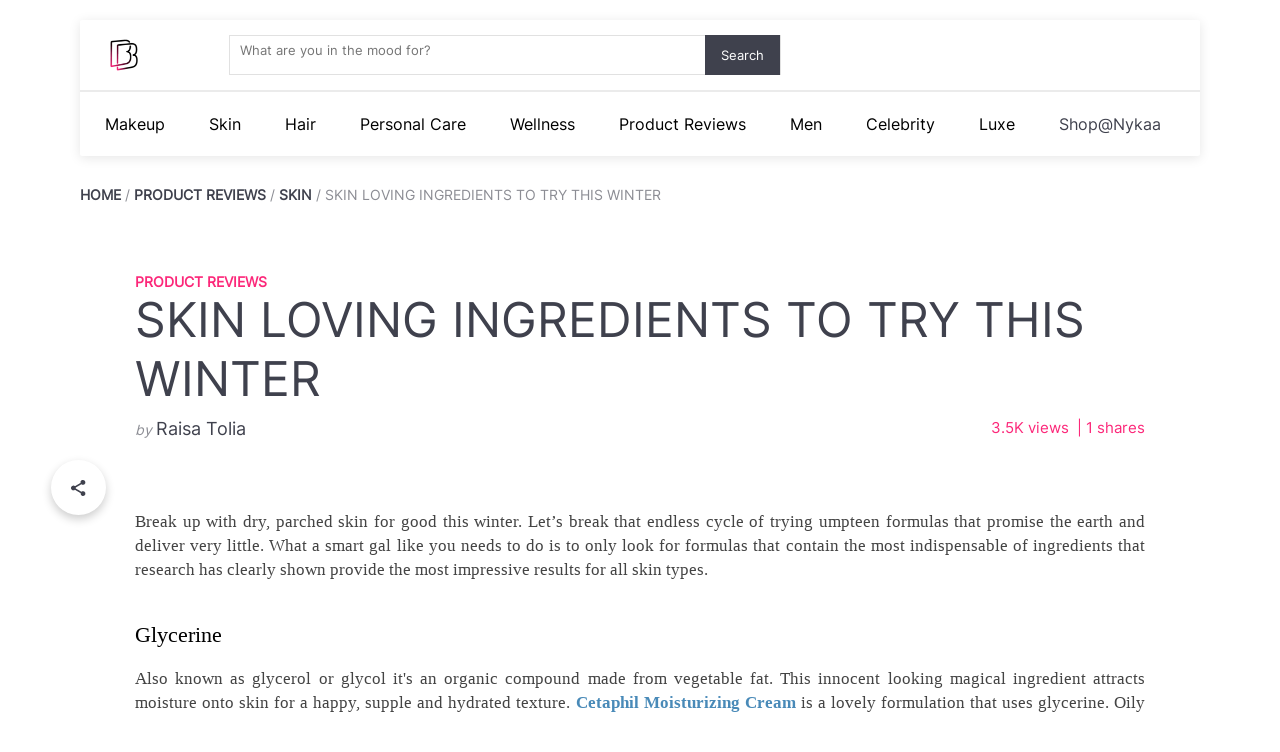

--- FILE ---
content_type: text/html; charset=UTF-8
request_url: https://www.nykaa.com/beauty-blog/skin-loving-ingredients-to-try-this-winter/
body_size: 10510
content:
<!DOCTYPE html>
<html lang="en">
    <head>
        <link rel="shortcut icon" href="https://www.nykaa.com/beauty-blog/assets/logo-mobile.png">
<link rel="icon" href="https://www.nykaa.com/beauty-blog/assets/logo-mobile.png" />
<link rel="apple-touch-icon-precomposed" href="https://www.nykaa.com/beauty-blog/assets/logo-mobile.png" />
<meta name="msapplication-TileImage" content="https://www.nykaa.com/beauty-blog/assets/logo-mobile.png" />
<meta name="msapplication-TileColor" content="#ffffff">
<meta name="msapplication-TileImage" content="https://www.nykaa.com/beauty-blog/assets/favicon/ms-icon-144x144.png">
<meta name="theme-color" content="#ffffff">
<meta charset="utf-8"> 
<meta property="og:title" content="Skin loving ingredients to try this winter" />
<meta property="og:type" content="website" />
<meta property="og:image" content="https://images-static.naikaa.com/beauty-blog/wp-content/uploads/2016/11/Skin-Loving-Ingredients-To-Try-This-Winter_bb189banner.jpg" />
<meta property="og:url" content="https://www.nykaa.com/beauty-blog/skin-loving-ingredients-to-try-this-winter" />
<meta name="title" content="Skin loving ingredients to try this winter" />
<meta name="description" content="Break up with dry, parched skin for good this winter. Lets break that
endless cycle of trying umptee" />
<meta name="keywords" content="" />
<script type="application/ld+json">
    {
        "@context": "http://schema.org",
        "@type": "Article",
        "name": "Skin loving ingredients to try this winter",
        "url": "https://www.nykaa.com/beauty-blog/skin-loving-ingredients-to-try-this-winter",
        "headline": "Skin loving ingredients to try this winter",
        "author":{"@type":"Person","name":"Raisa Tolia"},        "datePublished": "2016-11-14T04:29:00+05:30",
        "dateModified": "2017-07-06T07:29:04+05:30",
        "image": "https://images-static.naikaa.com/beauty-blog/wp-content/uploads/2016/11/Skin-Loving-Ingredients-To-Try-This-Winter_bb189banner.jpg",
        "articleSection": "Break up with dry, parched skin for good this winter. Lets break that
endless cycle of trying umptee"
    }
</script><script type="application/ld+json">
        {
        "@context": "https://schema.org",
        "@type": "BreadcrumbList",
        "itemListElement": [{"@type":"ListItem","position":1,"name":"Home","item":"https:\/\/www.nykaa.com\/beauty-blog"},{"@type":"ListItem","position":2,"name":"Product Reviews","item":"https:\/\/www.nykaa.com\/beauty-blog\/category\/product-reviews"},{"@type":"ListItem","position":3,"name":"Skin","item":"https:\/\/www.nykaa.com\/beauty-blog\/category\/product-reviews\/skin-product-reviews"},{"@type":"ListItem","position":4,"name":"Skin loving ingredients to try this winter","item":"https:\/\/www.nykaa.com\/beauty-blog\/skin-loving-ingredients-to-try-this-winter"}]
    }
</script>
<meta name="viewport" content="width=device-width, initial-scale=1, user-scalable=0">
<link rel="canonical" href="https://www.nykaa.com/beauty-blog/skin-loving-ingredients-to-try-this-winter/" />
<link rel="stylesheet" href="https://maxcdn.bootstrapcdn.com/bootstrap/3.3.7/css/bootstrap.min.css">
<link rel="stylesheet" href="https://www.nykaa.com/beauty-blog/css/all.min.css?v=1.0.20">
<style>
  body {
    font-family: -apple-system, BlinkMacSystemFont, "Segoe UI", Roboto, Helvetica, Arial, sans-serif, "Apple Color Emoji", "Segoe UI Emoji", "Segoe UI Symbol";
  }
</style>
<link href="https://fonts.googleapis.com/css?family=Source+Sans+Pro:400,600" rel="stylesheet">
<!-- jQuery library -->
<script src="https://ajax.googleapis.com/ajax/libs/jquery/3.2.1/jquery.min.js"></script>
<script src="https://www.nykaa.com/beauty-blog/js/adobe-analytics.min.js?v=1.0.20"></script>
<!-- Latest compiled JavaScript -->
<script src="https://maxcdn.bootstrapcdn.com/bootstrap/3.3.7/js/bootstrap.min.js"></script>
<!-- Google Tag Manager -->
<script>
    (function(w,d,s,l,i){w[l]=w[l]||[];w[l].push({'gtm.start':
    new Date().getTime(),event:'gtm.js'});var f=d.getElementsByTagName(s)[0],
    j=d.createElement(s),dl=l!='dataLayer'?'&l='+l:'';j.async=true;j.src=
    'https://www.googletagmanager.com/gtm.js?id='+i+dl;f.parentNode.insertBefore(j,f);
    })(window,document,'script','dataLayer', 'GTM-N4SPT6J');
</script>
<!-- End Google Tag Manager -->
<!-- Omniture Tracking -->
<script src="//assets.adobedtm.com/9b99f0836ec252b57910c6757588154a20c507ba/satelliteLib-bf428bef2fa8a981ad49bc41f66a3085856274d6.js"></script>
<!-- End Omniture Tracking -->

<title>Skin loving ingredients to try this winter</title>
<!-- Facebook Pixel Code -->
<script>
  !function(f,b,e,v,n,t,s)
  {if(f.fbq)return;n=f.fbq=function(){n.callMethod?
  n.callMethod.apply(n,arguments):n.queue.push(arguments)};
  if(!f._fbq)f._fbq=n;n.push=n;n.loaded=!0;n.version='2.0';
  n.queue=[];t=b.createElement(e);t.async=!0;
  t.src=v;s=b.getElementsByTagName(e)[0];
  s.parentNode.insertBefore(t,s)}(window, document,'script',
  'https://connect.facebook.net/en_US/fbevents.js');
  fbq('init', '509491942967261');
  fbq('track', 'PageView');
</script>
<noscript><img height="1" width="1" style="display:none"
  src="https://www.facebook.com/tr?id=509491942967261&ev=PageView&noscript=1"
/></noscript>
<!-- End Facebook Pixel Code -->
<!-- Taboola Pixel Code -->
<script type='text/javascript'>
  window._tfa = window._tfa || [];
  window._tfa.push({notify: 'event', name: 'page_view', id: 1250165});
  !function (t, f, a, x) {
         if (!document.getElementById(x)) {
            t.async = 1;t.src = a;t.id=x;f.parentNode.insertBefore(t, f);
         }
  }(document.createElement('script'),
  document.getElementsByTagName('script')[0],
  '//cdn.taboola.com/libtrc/unip/1250165/tfa.js',
  'tb_tfa_script');
</script>
<noscript>
  <img src='https://trc.taboola.com/1250165/log/3/unip?en=page_view'
      width='0' height='0' style='display:none'/>
</noscript>
<!-- End of Taboola Pixel Code -->
        <link rel="stylesheet" href="https://maxcdn.bootstrapcdn.com/font-awesome/4.6.3/css/font-awesome.min.css">
<link rel="stylesheet" href="https://www.nykaa.com/beauty-blog/css/single.min.css?v=1.0.20">
        <script type="text/javascript">
        (function(f,b){if(!b.__SV){var e,g,i,h;window.mixpanel=b;b._i=[];b.init=function(e,f,c){function g(a,d){var b=d.split(".");2==b.length&&(a=a[b[0]],d=b[1]);a[d]=function(){a.push([d].concat(Array.prototype.slice.call(arguments,0)))}}var a=b;"undefined"!==typeof c?a=b[c]=[]:c="mixpanel";a.people=a.people||[];a.toString=function(a){var d="mixpanel";"mixpanel"!==c&&(d+="."+c);a||(d+=" (stub)");return d};a.people.toString=function(){return a.toString(1)+".people (stub)"};i="disable time_event track track_pageview track_links track_forms track_with_groups add_group set_group remove_group register register_once alias unregister identify name_tag set_config reset opt_in_tracking opt_out_tracking has_opted_in_tracking has_opted_out_tracking clear_opt_in_out_tracking start_batch_senders people.set people.set_once people.unset people.increment people.append people.union people.track_charge people.clear_charges people.delete_user people.remove".split(" ");
        for(h=0;h<i.length;h++)g(a,i[h]);var j="set set_once union unset remove delete".split(" ");a.get_group=function(){function b(c){d[c]=function(){call2_args=arguments;call2=[c].concat(Array.prototype.slice.call(call2_args,0));a.push([e,call2])}}for(var d={},e=["get_group"].concat(Array.prototype.slice.call(arguments,0)),c=0;c<j.length;c++)b(j[c]);return d};b._i.push([e,f,c])};b.__SV=1.2;e=f.createElement("script");e.type="text/javascript";e.async=!0;e.src="undefined"!==typeof MIXPANEL_CUSTOM_LIB_URL?nMIXPANEL_CUSTOM_LIB_URL:"file:"===f.location.protocol&&"//cdn.mxpnl.com/libs/mixpanel-2-latest.min.js".match(/^\/\//)?"https://cdn.mxpnl.com/libs/mixpanel-2-latest.min.js":"//cdn.mxpnl.com/libs/mixpanel-2-latest.min.js";g=f.getElementsByTagName("script")[0];g.parentNode.insertBefore(e,g)}})(document,window.mixpanel||[]);
        </script>
    </head>
    <body class="background-white" 
          data-arrow-url ="https://www.nykaa.com/beauty-blog/assets/bb-arrow.svg" 
          data-close-url ="https://www.nykaa.com/beauty-blog/assets/icon-close.svg" 
          data-burger-url ="https://www.nykaa.com/beauty-blog/assets/burger-icon.svg">
          <data id="mix-panel" data-mixpanel-token="25fa4026ae5d0b9471db0d69a0f17507" />
                <!-- Google Tag Manager (noscript) -->
        <noscript><iframe src="https://www.googletagmanager.com/ns.html?id=GTM-N4SPT6J"
        height="0" width="0" style="display:none;visibility:hidden"></iframe></noscript>
        <!-- End Google Tag Manager (noscript) -->
                         
            <header class="bb-header single-article-page">
    <div class="header-top-row">
        <a href="https://www.nykaa.com/beauty-blog"><img src=" https://www.nykaa.com/beauty-blog/assets/logo-mobile.png " class="bb-logo-header ga-bb-swatch"></a>
        <a href="https://www.nykaa.com/beauty-blog"><img src=" https://www.nykaa.com/beauty-blog/assets/logo-mobile.png " class="bb-logo-header-mobile ga-bb-swatch"></a>
        <div class="bb-search-container">
            
            <input type="text" id="desktop-search-text-box" onkeyup="dataLayer.push({'SearchTerm': $('#desktop-search-text-box').val()})" name="bb-search-input" class="bb-search-input bbHomeSearch desktop" placeholder="What are you in the mood for?" data-url ="https://www.nykaa.com/beauty-blog/search-post">
          <div id="btn-search" data-url='https://www.nykaa.com/beauty-blog/search' class="bb-search-btn ga-btn-search">Search</div>
          <div class="desktop-search-container"></div>
        </div>
        <!--<div class="language-selector desktop-only" data-home-url="https://www.nykaa.com/beauty-blog" data-url="https://www.nykaa.com/beauty-blog/lang-filter">
          <span class="show-lang-icon"><img class="lang-img english" src="https://www.nykaa.com/beauty-blog/assets/english.svg"><img class="hindi hidden lang-img" src="https://www.nykaa.com/beauty-blog/assets/hindi.svg"><img class="lang-img gujrati hidden" src="https://www.nykaa.com/beauty-blog/assets/garbaland.svg"></span>
          <div class="language-selector-menu">
            <input type="radio" name="language" id="language1">
            <label class="lang-filter english" data-type="english" for="language1"><img src="https://www.nykaa.com/beauty-blog/assets/english.svg"> English <img src="https://www.nykaa.com/beauty-blog/assets/tick.svg" class="selected"></label>
            <input type="radio" name="language" id="language2">
            <label class="lang-filter hindi" data-type="hindi" for="language2"><img src="https://www.nykaa.com/beauty-blog/assets/hindi.svg"> हिन्दी  <img src="https://www.nykaa.com/beauty-blog/assets/tick.svg" class="selected"></label>
            <input type="radio" name="language" id="language3">
            <label class="lang-filter gujrati" data-type="gujrati" for="language3"><img src="https://www.nykaa.com/beauty-blog/assets/garbaland.svg"> ગુજરાતી <img src="https://www.nykaa.com/beauty-blog/assets/tick.svg" class="selected"></label>
          </div>
        </div>
        <div class="user-profile-icon">
                    </div> -->
        <div class="mobile-search-icon mobile-only">
            <span class="mobile-search-field">What are you in the mood for?</span>
        </div>
        <div class="mobile-search-icon mobile-only">
           
            <img class="mobile-search-icon-img-style" src=" https://www.nykaa.com/beauty-blog/assets/search-icon.svg ">
        </div>
        <div class="mobile-burger-icon mobile-only"><img src=" https://www.nykaa.com/beauty-blog/assets/burger-icon.svg "></div>
    </div>
    <div class="header-bottom-row">
                                        <div class="nav-topic ">
                <a class="action-link ga-parent-category bb-menu" data-galabel="Parent Category #1:makeup" target="_blank" href="https://www.nykaa.com/beauty-blog/category/makeup?navloc=menu"> Makeup </a>
                                    <div class="nav-topic-menu">
                                                                                                                                    <a target="_blank" data-parent="makeup" class="bb-menu action-link" href="https://www.nykaa.com/beauty-blog/category/makeup/lip-makeup?navloc=menu"><span class="ga-sub-category" data-galabel="Parent Category #1:makeup: Child Category #1:lip-makeup">Lips</span></a>
                                                                                                                                        <a target="_blank" data-parent="makeup" class="bb-menu action-link" href="https://www.nykaa.com/beauty-blog/category/makeup/makeup-looks?navloc=menu"><span class="ga-sub-category" data-galabel="Parent Category #1:makeup: Child Category #2:makeup-looks">Makeup Looks</span></a>
                                                                                                                                        <a target="_blank" data-parent="makeup" class="bb-menu action-link" href="https://www.nykaa.com/beauty-blog/category/makeup/bridal-makeup?navloc=menu"><span class="ga-sub-category" data-galabel="Parent Category #1:makeup: Child Category #3:bridal-makeup">Bridal Makeup</span></a>
                                                                                                                                        <a target="_blank" data-parent="makeup" class="bb-menu action-link" href="https://www.nykaa.com/beauty-blog/category/makeup/eye-makeup?navloc=menu"><span class="ga-sub-category" data-galabel="Parent Category #1:makeup: Child Category #4:eye-makeup">Eyes</span></a>
                                                                                                                                        <a target="_blank" data-parent="makeup" class="bb-menu action-link" href="https://www.nykaa.com/beauty-blog/category/makeup/face-makeup?navloc=menu"><span class="ga-sub-category" data-galabel="Parent Category #1:makeup: Child Category #5:face-makeup">Face</span></a>
                                                                                                                                        <a target="_blank" data-parent="makeup" class="bb-menu action-link" href="https://www.nykaa.com/beauty-blog/category/makeup/nail-art?navloc=menu"><span class="ga-sub-category" data-galabel="Parent Category #1:makeup: Child Category #6:nail-art">Nails</span></a>
                                                                        </div>
                            </div>
                                <div class="nav-topic ">
                <a class="action-link ga-parent-category bb-menu" data-galabel="Parent Category #2:skin" target="_blank" href="https://www.nykaa.com/beauty-blog/category/skin?navloc=menu"> Skin </a>
                                    <div class="nav-topic-menu">
                                                                                                                                    <a target="_blank" data-parent="skin" class="bb-menu action-link" href="https://www.nykaa.com/beauty-blog/category/skin/skin-types-care?navloc=menu"><span class="ga-sub-category" data-galabel="Parent Category #2:skin: Child Category #1:skin-types-care">Skin Types &amp; Care</span></a>
                                                                                                                                        <a target="_blank" data-parent="skin" class="bb-menu action-link" href="https://www.nykaa.com/beauty-blog/category/skin/oily-skin-and-acne?navloc=menu"><span class="ga-sub-category" data-galabel="Parent Category #2:skin: Child Category #2:oily-skin-and-acne">Oily Skin and Acne</span></a>
                                                                                                                                        <a target="_blank" data-parent="skin" class="bb-menu action-link" href="https://www.nykaa.com/beauty-blog/category/skin/anti-ageing?navloc=menu"><span class="ga-sub-category" data-galabel="Parent Category #2:skin: Child Category #3:anti-ageing">Anti Ageing</span></a>
                                                                                                                                        <a target="_blank" data-parent="skin" class="bb-menu action-link" href="https://www.nykaa.com/beauty-blog/category/skin/sun-protection?navloc=menu"><span class="ga-sub-category" data-galabel="Parent Category #2:skin: Child Category #4:sun-protection">Sun Protection</span></a>
                                                                                                                                        <a target="_blank" data-parent="skin" class="bb-menu action-link" href="https://www.nykaa.com/beauty-blog/category/skin/bridal-skin?navloc=menu"><span class="ga-sub-category" data-galabel="Parent Category #2:skin: Child Category #5:bridal-skin">Bridal Skin</span></a>
                                                                        </div>
                            </div>
                                <div class="nav-topic ">
                <a class="action-link ga-parent-category bb-menu" data-galabel="Parent Category #3:hair" target="_blank" href="https://www.nykaa.com/beauty-blog/category/hair?navloc=menu"> Hair </a>
                                    <div class="nav-topic-menu">
                                                                                                                                    <a target="_blank" data-parent="hair" class="bb-menu action-link" href="https://www.nykaa.com/beauty-blog/category/hair/hair-treatment?navloc=menu"><span class="ga-sub-category" data-galabel="Parent Category #3:hair: Child Category #1:hair-treatment">Hair Care</span></a>
                                                                                                                                        <a target="_blank" data-parent="hair" class="bb-menu action-link" href="https://www.nykaa.com/beauty-blog/category/hair/hair-styling?navloc=menu"><span class="ga-sub-category" data-galabel="Parent Category #3:hair: Child Category #2:hair-styling">Hair Styling</span></a>
                                                                                                                                        <a target="_blank" data-parent="hair" class="bb-menu action-link" href="https://www.nykaa.com/beauty-blog/category/hair/hair-colour?navloc=menu"><span class="ga-sub-category" data-galabel="Parent Category #3:hair: Child Category #3:hair-colour">Hair Colour</span></a>
                                                                                                                                        <a target="_blank" data-parent="hair" class="bb-menu action-link" href="https://www.nykaa.com/beauty-blog/category/hair/bridal-hair?navloc=menu"><span class="ga-sub-category" data-galabel="Parent Category #3:hair: Child Category #4:bridal-hair">Bridal Hair</span></a>
                                                                        </div>
                            </div>
                                <div class="nav-topic ">
                <a class="action-link ga-parent-category bb-menu" data-galabel="Parent Category #4:personal-care" target="_blank" href="https://www.nykaa.com/beauty-blog/category/personal-care?navloc=menu"> Personal Care </a>
                                    <div class="nav-topic-menu">
                                                                                                                                    <a target="_blank" data-parent="personal-care" class="bb-menu action-link" href="https://www.nykaa.com/beauty-blog/category/personal-care/hand-foot-care?navloc=menu"><span class="ga-sub-category" data-galabel="Parent Category #4:personal-care: Child Category #1:hand-foot-care">Hand &amp; Foot Care</span></a>
                                                                                                                                        <a target="_blank" data-parent="personal-care" class="bb-menu action-link" href="https://www.nykaa.com/beauty-blog/category/personal-care/nail-care?navloc=menu"><span class="ga-sub-category" data-galabel="Parent Category #4:personal-care: Child Category #2:nail-care">Nail Care</span></a>
                                                                                                                                        <a target="_blank" data-parent="personal-care" class="bb-menu action-link" href="https://www.nykaa.com/beauty-blog/category/personal-care/personal-hygiene?navloc=menu"><span class="ga-sub-category" data-galabel="Parent Category #4:personal-care: Child Category #3:personal-hygiene">Personal Hygiene</span></a>
                                                                                                                                        <a target="_blank" data-parent="personal-care" class="bb-menu action-link" href="https://www.nykaa.com/beauty-blog/category/personal-care/lingerie?navloc=menu"><span class="ga-sub-category" data-galabel="Parent Category #4:personal-care: Child Category #4:lingerie">Lingerie</span></a>
                                                                        </div>
                            </div>
                                <div class="nav-topic ">
                <a class="action-link ga-parent-category bb-menu" data-galabel="Parent Category #5:health-wellness" target="_blank" href="https://www.nykaa.com/beauty-blog/category/health-wellness?navloc=menu"> Wellness </a>
                                    <div class="nav-topic-menu">
                                                                                                                                    <a target="_blank" data-parent="health-wellness" class="bb-menu action-link" href="https://www.nykaa.com/beauty-blog/category/health-wellness/fitness-workouts?navloc=menu"><span class="ga-sub-category" data-galabel="Parent Category #5:health-wellness: Child Category #1:fitness-workouts">Fitness &amp; Weight Loss</span></a>
                                                                                                                                        <a target="_blank" data-parent="health-wellness" class="bb-menu action-link" href="https://www.nykaa.com/beauty-blog/category/health-wellness/diet-recipes?navloc=menu"><span class="ga-sub-category" data-galabel="Parent Category #5:health-wellness: Child Category #2:diet-recipes">Diet &amp; Recipes</span></a>
                                                                                                                                        <a target="_blank" data-parent="health-wellness" class="bb-menu action-link" href="https://www.nykaa.com/beauty-blog/category/health-wellness/herbal-home-remedies?navloc=menu"><span class="ga-sub-category" data-galabel="Parent Category #5:health-wellness: Child Category #3:herbal-home-remedies">Herbal &amp; Home Remedies</span></a>
                                                                                                                                        <a target="_blank" data-parent="health-wellness" class="bb-menu action-link" href="https://www.nykaa.com/beauty-blog/category/health-wellness/pregnancy?navloc=menu"><span class="ga-sub-category" data-galabel="Parent Category #5:health-wellness: Child Category #4:pregnancy">Pregnancy</span></a>
                                                                                                                                        <a target="_blank" data-parent="health-wellness" class="bb-menu action-link" href="https://www.nykaa.com/beauty-blog/category/health-wellness/bridal-wellness?navloc=menu"><span class="ga-sub-category" data-galabel="Parent Category #5:health-wellness: Child Category #5:bridal-wellness">Bridal Wellness</span></a>
                                                                                                                                        <a target="_blank" data-parent="health-wellness" class="bb-menu action-link" href="https://www.nykaa.com/beauty-blog/category/health-wellness/working-women?navloc=menu"><span class="ga-sub-category" data-galabel="Parent Category #5:health-wellness: Child Category #6:working-women">Working Women</span></a>
                                                                        </div>
                            </div>
                                <div class="nav-topic ">
                <a class="action-link ga-parent-category bb-menu" data-galabel="Parent Category #6:product-reviews" target="_blank" href="https://www.nykaa.com/beauty-blog/category/product-reviews?navloc=menu"> Product Reviews </a>
                                    <div class="nav-topic-menu">
                                                                                                                                    <a target="_blank" data-parent="product-reviews" class="bb-menu action-link" href="https://www.nykaa.com/beauty-blog/category/product-reviews/new-launches?navloc=menu"><span class="ga-sub-category" data-galabel="Parent Category #6:product-reviews: Child Category #1:new-launches">New Launches</span></a>
                                                                                                                                        <a target="_blank" data-parent="product-reviews" class="bb-menu action-link" href="https://www.nykaa.com/beauty-blog/category/product-reviews/top-brands?navloc=menu"><span class="ga-sub-category" data-galabel="Parent Category #6:product-reviews: Child Category #2:top-brands">Top Brands</span></a>
                                                                                                                                        <a target="_blank" data-parent="product-reviews" class="bb-menu action-link" href="https://www.nykaa.com/beauty-blog/category/product-reviews/makeup-product-reviews?navloc=menu"><span class="ga-sub-category" data-galabel="Parent Category #6:product-reviews: Child Category #3:makeup-product-reviews">Makeup</span></a>
                                                                                                                                        <a target="_blank" data-parent="product-reviews" class="bb-menu action-link" href="https://www.nykaa.com/beauty-blog/category/product-reviews/skin-product-reviews?navloc=menu"><span class="ga-sub-category" data-galabel="Parent Category #6:product-reviews: Child Category #4:skin-product-reviews">Skin</span></a>
                                                                                                                                        <a target="_blank" data-parent="product-reviews" class="bb-menu action-link" href="https://www.nykaa.com/beauty-blog/category/product-reviews/hair-product-reviews?navloc=menu"><span class="ga-sub-category" data-galabel="Parent Category #6:product-reviews: Child Category #5:hair-product-reviews">Hair</span></a>
                                                                                                                                        <a target="_blank" data-parent="product-reviews" class="bb-menu action-link" href="https://www.nykaa.com/beauty-blog/category/product-reviews/wellness?navloc=menu"><span class="ga-sub-category" data-galabel="Parent Category #6:product-reviews: Child Category #6:wellness">Wellness</span></a>
                                                                                                                                        <a target="_blank" data-parent="product-reviews" class="bb-menu action-link" href="https://www.nykaa.com/beauty-blog/category/product-reviews/herbal?navloc=menu"><span class="ga-sub-category" data-galabel="Parent Category #6:product-reviews: Child Category #7:herbal">Herbal</span></a>
                                                                                                                                        <a target="_blank" data-parent="product-reviews" class="bb-menu action-link" href="https://www.nykaa.com/beauty-blog/category/product-reviews/fragrances?navloc=menu"><span class="ga-sub-category" data-galabel="Parent Category #6:product-reviews: Child Category #8:fragrances">Fragrances</span></a>
                                                                                                                                        <a target="_blank" data-parent="product-reviews" class="bb-menu action-link" href="https://www.nykaa.com/beauty-blog/category/product-reviews/gifting?navloc=menu"><span class="ga-sub-category" data-galabel="Parent Category #6:product-reviews: Child Category #9:gifting">Gifting</span></a>
                                                                        </div>
                            </div>
                                <div class="nav-topic ">
                <a class="action-link ga-parent-category bb-menu" data-galabel="Parent Category #7:men" target="_blank" href="https://www.nykaa.com/beauty-blog/category/men?navloc=menu"> Men </a>
                                    <div class="nav-topic-menu">
                                                                                                                                    <a target="_blank" data-parent="men" class="bb-menu action-link" href="https://www.nykaa.com/beauty-blog/category/men/grooming-advice?navloc=menu"><span class="ga-sub-category" data-galabel="Parent Category #7:men: Child Category #1:grooming-advice">Grooming Advice</span></a>
                                                                        </div>
                            </div>
                                <div class="nav-topic ">
                <a class="action-link ga-parent-category bb-menu" data-galabel="Parent Category #8:celebrity" target="_blank" href="https://www.nykaa.com/beauty-blog/category/celebrity?navloc=menu"> Celebrity </a>
                                    <div class="nav-topic-menu">
                                                                                                                                    <a target="_blank" data-parent="celebrity" class="bb-menu action-link" href="https://www.nykaa.com/beauty-blog/category/celebrity/beauty?navloc=menu"><span class="ga-sub-category" data-galabel="Parent Category #8:celebrity: Child Category #1:beauty">Beauty</span></a>
                                                                                                                                        <a target="_blank" data-parent="celebrity" class="bb-menu action-link" href="https://www.nykaa.com/beauty-blog/category/celebrity/fashion-trends?navloc=menu"><span class="ga-sub-category" data-galabel="Parent Category #8:celebrity: Child Category #2:fashion-trends">Fashion</span></a>
                                                                        </div>
                            </div>
                                <div class="nav-topic ">
                <a class="action-link ga-parent-category bb-menu" data-galabel="Parent Category #9:luxe" target="_blank" href="https://www.nykaa.com/beauty-blog/category/luxe?navloc=menu"> Luxe </a>
                                    <div class="nav-topic-menu">
                                                                                                                                    <a target="_blank" data-parent="luxe" class="bb-menu action-link" href="https://www.nykaa.com/beauty-blog/category/luxe/luxe-makeup?navloc=menu"><span class="ga-sub-category" data-galabel="Parent Category #9:luxe: Child Category #1:luxe-makeup">Makeup</span></a>
                                                                                                                                        <a target="_blank" data-parent="luxe" class="bb-menu action-link" href="https://www.nykaa.com/beauty-blog/category/luxe/luxe-skin?navloc=menu"><span class="ga-sub-category" data-galabel="Parent Category #9:luxe: Child Category #2:luxe-skin">Skin</span></a>
                                                                                                                                        <a target="_blank" data-parent="luxe" class="bb-menu action-link" href="https://www.nykaa.com/beauty-blog/category/luxe/luxe-hair?navloc=menu"><span class="ga-sub-category" data-galabel="Parent Category #9:luxe: Child Category #3:luxe-hair">Hair</span></a>
                                                                                                                                        <a target="_blank" data-parent="luxe" class="bb-menu action-link" href="https://www.nykaa.com/beauty-blog/category/luxe/luxe-product-reviews?navloc=menu"><span class="ga-sub-category" data-galabel="Parent Category #9:luxe: Child Category #4:luxe-product-reviews">Products Reviews</span></a>
                                                                        </div>
                            </div>
                <div class="nav-topic">
            <a class="action-link bb-menu" href = "https://www.nykaa.com/?utm_source=beautybook&utm_medium=menu&utm_campaign=shop_at_nykaa" >Shop@Nykaa</a>
        </div>
    </div>
    <!-- mobile menu -->
    <div class="mobile-main-menu mobile-only">   
                
                                <div class="menu-item">
                <div class="title">Makeup <img src=" https://www.nykaa.com/beauty-blog/assets/bb-arrow.svg "></div>
                <div class="sub-menu">
                                    
                                                                <a data-parent="makeup" class="action-link bb-menu" href="https://www.nykaa.com/beauty-blog/category/makeup/lip-makeup"><div class="sub-menu-item ga-sub-category" data-galabel="Parent Category #1:makeup: Child Category #1:lip-makeup">Lips</div></a>
                                        
                                                                <a data-parent="makeup" class="action-link bb-menu" href="https://www.nykaa.com/beauty-blog/category/makeup/makeup-looks"><div class="sub-menu-item ga-sub-category" data-galabel="Parent Category #1:makeup: Child Category #2:makeup-looks">Makeup Looks</div></a>
                                        
                                                                <a data-parent="makeup" class="action-link bb-menu" href="https://www.nykaa.com/beauty-blog/category/makeup/bridal-makeup"><div class="sub-menu-item ga-sub-category" data-galabel="Parent Category #1:makeup: Child Category #3:bridal-makeup">Bridal Makeup</div></a>
                                        
                                                                <a data-parent="makeup" class="action-link bb-menu" href="https://www.nykaa.com/beauty-blog/category/makeup/eye-makeup"><div class="sub-menu-item ga-sub-category" data-galabel="Parent Category #1:makeup: Child Category #4:eye-makeup">Eyes</div></a>
                                        
                                                                <a data-parent="makeup" class="action-link bb-menu" href="https://www.nykaa.com/beauty-blog/category/makeup/face-makeup"><div class="sub-menu-item ga-sub-category" data-galabel="Parent Category #1:makeup: Child Category #5:face-makeup">Face</div></a>
                                        
                                                                <a data-parent="makeup" class="action-link bb-menu" href="https://www.nykaa.com/beauty-blog/category/makeup/nail-art"><div class="sub-menu-item ga-sub-category" data-galabel="Parent Category #1:makeup: Child Category #6:nail-art">Nails</div></a>
                                                      </div>
            </div>
                                <div class="menu-item">
                <div class="title">Skin <img src=" https://www.nykaa.com/beauty-blog/assets/bb-arrow.svg "></div>
                <div class="sub-menu">
                                    
                                                                <a data-parent="skin" class="action-link bb-menu" href="https://www.nykaa.com/beauty-blog/category/skin/skin-types-care"><div class="sub-menu-item ga-sub-category" data-galabel="Parent Category #2:skin: Child Category #1:skin-types-care">Skin Types &amp; Care</div></a>
                                        
                                                                <a data-parent="skin" class="action-link bb-menu" href="https://www.nykaa.com/beauty-blog/category/skin/oily-skin-and-acne"><div class="sub-menu-item ga-sub-category" data-galabel="Parent Category #2:skin: Child Category #2:oily-skin-and-acne">Oily Skin and Acne</div></a>
                                        
                                                                <a data-parent="skin" class="action-link bb-menu" href="https://www.nykaa.com/beauty-blog/category/skin/anti-ageing"><div class="sub-menu-item ga-sub-category" data-galabel="Parent Category #2:skin: Child Category #3:anti-ageing">Anti Ageing</div></a>
                                        
                                                                <a data-parent="skin" class="action-link bb-menu" href="https://www.nykaa.com/beauty-blog/category/skin/sun-protection"><div class="sub-menu-item ga-sub-category" data-galabel="Parent Category #2:skin: Child Category #4:sun-protection">Sun Protection</div></a>
                                        
                                                                <a data-parent="skin" class="action-link bb-menu" href="https://www.nykaa.com/beauty-blog/category/skin/bridal-skin"><div class="sub-menu-item ga-sub-category" data-galabel="Parent Category #2:skin: Child Category #5:bridal-skin">Bridal Skin</div></a>
                                                      </div>
            </div>
                                <div class="menu-item">
                <div class="title">Hair <img src=" https://www.nykaa.com/beauty-blog/assets/bb-arrow.svg "></div>
                <div class="sub-menu">
                                    
                                                                <a data-parent="hair" class="action-link bb-menu" href="https://www.nykaa.com/beauty-blog/category/hair/hair-treatment"><div class="sub-menu-item ga-sub-category" data-galabel="Parent Category #3:hair: Child Category #1:hair-treatment">Hair Care</div></a>
                                        
                                                                <a data-parent="hair" class="action-link bb-menu" href="https://www.nykaa.com/beauty-blog/category/hair/hair-styling"><div class="sub-menu-item ga-sub-category" data-galabel="Parent Category #3:hair: Child Category #2:hair-styling">Hair Styling</div></a>
                                        
                                                                <a data-parent="hair" class="action-link bb-menu" href="https://www.nykaa.com/beauty-blog/category/hair/hair-colour"><div class="sub-menu-item ga-sub-category" data-galabel="Parent Category #3:hair: Child Category #3:hair-colour">Hair Colour</div></a>
                                        
                                                                <a data-parent="hair" class="action-link bb-menu" href="https://www.nykaa.com/beauty-blog/category/hair/bridal-hair"><div class="sub-menu-item ga-sub-category" data-galabel="Parent Category #3:hair: Child Category #4:bridal-hair">Bridal Hair</div></a>
                                                      </div>
            </div>
                                <div class="menu-item">
                <div class="title">Personal Care <img src=" https://www.nykaa.com/beauty-blog/assets/bb-arrow.svg "></div>
                <div class="sub-menu">
                                    
                                                                <a data-parent="personal-care" class="action-link bb-menu" href="https://www.nykaa.com/beauty-blog/category/personal-care/hand-foot-care"><div class="sub-menu-item ga-sub-category" data-galabel="Parent Category #4:personal-care: Child Category #1:hand-foot-care">Hand &amp; Foot Care</div></a>
                                        
                                                                <a data-parent="personal-care" class="action-link bb-menu" href="https://www.nykaa.com/beauty-blog/category/personal-care/nail-care"><div class="sub-menu-item ga-sub-category" data-galabel="Parent Category #4:personal-care: Child Category #2:nail-care">Nail Care</div></a>
                                        
                                                                <a data-parent="personal-care" class="action-link bb-menu" href="https://www.nykaa.com/beauty-blog/category/personal-care/personal-hygiene"><div class="sub-menu-item ga-sub-category" data-galabel="Parent Category #4:personal-care: Child Category #3:personal-hygiene">Personal Hygiene</div></a>
                                        
                                                                <a data-parent="personal-care" class="action-link bb-menu" href="https://www.nykaa.com/beauty-blog/category/personal-care/lingerie"><div class="sub-menu-item ga-sub-category" data-galabel="Parent Category #4:personal-care: Child Category #4:lingerie">Lingerie</div></a>
                                                      </div>
            </div>
                                <div class="menu-item">
                <div class="title">Wellness <img src=" https://www.nykaa.com/beauty-blog/assets/bb-arrow.svg "></div>
                <div class="sub-menu">
                                    
                                                                <a data-parent="health-wellness" class="action-link bb-menu" href="https://www.nykaa.com/beauty-blog/category/health-wellness/fitness-workouts"><div class="sub-menu-item ga-sub-category" data-galabel="Parent Category #5:health-wellness: Child Category #1:fitness-workouts">Fitness &amp; Weight Loss</div></a>
                                        
                                                                <a data-parent="health-wellness" class="action-link bb-menu" href="https://www.nykaa.com/beauty-blog/category/health-wellness/diet-recipes"><div class="sub-menu-item ga-sub-category" data-galabel="Parent Category #5:health-wellness: Child Category #2:diet-recipes">Diet &amp; Recipes</div></a>
                                        
                                                                <a data-parent="health-wellness" class="action-link bb-menu" href="https://www.nykaa.com/beauty-blog/category/health-wellness/herbal-home-remedies"><div class="sub-menu-item ga-sub-category" data-galabel="Parent Category #5:health-wellness: Child Category #3:herbal-home-remedies">Herbal &amp; Home Remedies</div></a>
                                        
                                                                <a data-parent="health-wellness" class="action-link bb-menu" href="https://www.nykaa.com/beauty-blog/category/health-wellness/pregnancy"><div class="sub-menu-item ga-sub-category" data-galabel="Parent Category #5:health-wellness: Child Category #4:pregnancy">Pregnancy</div></a>
                                        
                                                                <a data-parent="health-wellness" class="action-link bb-menu" href="https://www.nykaa.com/beauty-blog/category/health-wellness/bridal-wellness"><div class="sub-menu-item ga-sub-category" data-galabel="Parent Category #5:health-wellness: Child Category #5:bridal-wellness">Bridal Wellness</div></a>
                                        
                                                                <a data-parent="health-wellness" class="action-link bb-menu" href="https://www.nykaa.com/beauty-blog/category/health-wellness/working-women"><div class="sub-menu-item ga-sub-category" data-galabel="Parent Category #5:health-wellness: Child Category #6:working-women">Working Women</div></a>
                                                      </div>
            </div>
                                <div class="menu-item">
                <div class="title">Product Reviews <img src=" https://www.nykaa.com/beauty-blog/assets/bb-arrow.svg "></div>
                <div class="sub-menu">
                                    
                                                                <a data-parent="product-reviews" class="action-link bb-menu" href="https://www.nykaa.com/beauty-blog/category/product-reviews/new-launches"><div class="sub-menu-item ga-sub-category" data-galabel="Parent Category #6:product-reviews: Child Category #1:new-launches">New Launches</div></a>
                                        
                                                                <a data-parent="product-reviews" class="action-link bb-menu" href="https://www.nykaa.com/beauty-blog/category/product-reviews/top-brands"><div class="sub-menu-item ga-sub-category" data-galabel="Parent Category #6:product-reviews: Child Category #2:top-brands">Top Brands</div></a>
                                        
                                                                <a data-parent="product-reviews" class="action-link bb-menu" href="https://www.nykaa.com/beauty-blog/category/product-reviews/makeup-product-reviews"><div class="sub-menu-item ga-sub-category" data-galabel="Parent Category #6:product-reviews: Child Category #3:makeup-product-reviews">Makeup</div></a>
                                        
                                                                <a data-parent="product-reviews" class="action-link bb-menu" href="https://www.nykaa.com/beauty-blog/category/product-reviews/skin-product-reviews"><div class="sub-menu-item ga-sub-category" data-galabel="Parent Category #6:product-reviews: Child Category #4:skin-product-reviews">Skin</div></a>
                                        
                                                                <a data-parent="product-reviews" class="action-link bb-menu" href="https://www.nykaa.com/beauty-blog/category/product-reviews/hair-product-reviews"><div class="sub-menu-item ga-sub-category" data-galabel="Parent Category #6:product-reviews: Child Category #5:hair-product-reviews">Hair</div></a>
                                        
                                                                <a data-parent="product-reviews" class="action-link bb-menu" href="https://www.nykaa.com/beauty-blog/category/product-reviews/wellness"><div class="sub-menu-item ga-sub-category" data-galabel="Parent Category #6:product-reviews: Child Category #6:wellness">Wellness</div></a>
                                        
                                                                <a data-parent="product-reviews" class="action-link bb-menu" href="https://www.nykaa.com/beauty-blog/category/product-reviews/herbal"><div class="sub-menu-item ga-sub-category" data-galabel="Parent Category #6:product-reviews: Child Category #7:herbal">Herbal</div></a>
                                        
                                                                <a data-parent="product-reviews" class="action-link bb-menu" href="https://www.nykaa.com/beauty-blog/category/product-reviews/fragrances"><div class="sub-menu-item ga-sub-category" data-galabel="Parent Category #6:product-reviews: Child Category #8:fragrances">Fragrances</div></a>
                                        
                                                                <a data-parent="product-reviews" class="action-link bb-menu" href="https://www.nykaa.com/beauty-blog/category/product-reviews/gifting"><div class="sub-menu-item ga-sub-category" data-galabel="Parent Category #6:product-reviews: Child Category #9:gifting">Gifting</div></a>
                                                      </div>
            </div>
                                <div class="menu-item">
                <div class="title">Men <img src=" https://www.nykaa.com/beauty-blog/assets/bb-arrow.svg "></div>
                <div class="sub-menu">
                                    
                                                                <a data-parent="men" class="action-link bb-menu" href="https://www.nykaa.com/beauty-blog/category/men/grooming-advice"><div class="sub-menu-item ga-sub-category" data-galabel="Parent Category #7:men: Child Category #1:grooming-advice">Grooming Advice</div></a>
                                                      </div>
            </div>
                                <div class="menu-item">
                <div class="title">Celebrity <img src=" https://www.nykaa.com/beauty-blog/assets/bb-arrow.svg "></div>
                <div class="sub-menu">
                                    
                                                                <a data-parent="celebrity" class="action-link bb-menu" href="https://www.nykaa.com/beauty-blog/category/celebrity/beauty"><div class="sub-menu-item ga-sub-category" data-galabel="Parent Category #8:celebrity: Child Category #1:beauty">Beauty</div></a>
                                        
                                                                <a data-parent="celebrity" class="action-link bb-menu" href="https://www.nykaa.com/beauty-blog/category/celebrity/fashion-trends"><div class="sub-menu-item ga-sub-category" data-galabel="Parent Category #8:celebrity: Child Category #2:fashion-trends">Fashion</div></a>
                                                      </div>
            </div>
                                <div class="menu-item">
                <div class="title">Luxe <img src=" https://www.nykaa.com/beauty-blog/assets/bb-arrow.svg "></div>
                <div class="sub-menu">
                                    
                                                                <a data-parent="luxe" class="action-link bb-menu" href="https://www.nykaa.com/beauty-blog/category/luxe/luxe-makeup"><div class="sub-menu-item ga-sub-category" data-galabel="Parent Category #9:luxe: Child Category #1:luxe-makeup">Makeup</div></a>
                                        
                                                                <a data-parent="luxe" class="action-link bb-menu" href="https://www.nykaa.com/beauty-blog/category/luxe/luxe-skin"><div class="sub-menu-item ga-sub-category" data-galabel="Parent Category #9:luxe: Child Category #2:luxe-skin">Skin</div></a>
                                        
                                                                <a data-parent="luxe" class="action-link bb-menu" href="https://www.nykaa.com/beauty-blog/category/luxe/luxe-hair"><div class="sub-menu-item ga-sub-category" data-galabel="Parent Category #9:luxe: Child Category #3:luxe-hair">Hair</div></a>
                                        
                                                                <a data-parent="luxe" class="action-link bb-menu" href="https://www.nykaa.com/beauty-blog/category/luxe/luxe-product-reviews"><div class="sub-menu-item ga-sub-category" data-galabel="Parent Category #9:luxe: Child Category #4:luxe-product-reviews">Products Reviews</div></a>
                                                      </div>
            </div>
                <div class="menu-item">
            <div class="title"><a class="action-link bb-menu" href = "https://www.nykaa.com/?utm_source=beautybook&utm_medium=menu&utm_campaign=shop_at_nykaa" >Shop@Nykaa</a></div>
        </div>
    </div>
    <!-- mobile menu end -->
</header>
<script>
    $('input[name=bb-search-input]').keypress(function(e){
        if(e.which == 13) {
            $("#btn-search").trigger('click');
        }
    });
    
    $("#btn-search").click(function(e){
        e.preventDefault();
        var text = $('input[name=bb-search-input]').val();
        if(text != "") {
            if (typeof doTracking === "function") {
                doTracking({"bb_keyword_searched": text});
            }
            var url = $(this).attr('data-url');
            location.href = url+'?q='+text;
        }
    });
    
    jQuery('.language-selector').on('click', function(){
        jQuery('.language-selector-menu').addClass('show');
    });
    
    jQuery('.language-selector-mobile').on('click', function(){
        jQuery('.language-selector-menu').addClass('show');
    });
    
    jQuery(document).click(function(e){
        target = jQuery(e.originalEvent.target);
        console.log(target.parent());
        if(!target.parent().hasClass('show-lang-icon') && !target.parent().hasClass('lang-img')){
            jQuery(".language-selector-menu").removeClass('show');
        }
        if (target.closest(".desktop-search-container").length === 0) {
            $(".desktop-search-container").hide();
        }
    });
    
    $('.lang-filter').on('click', function(){
        var lang = $(this).attr('data-type');
        var url = $('.language-selector').attr('data-url');
        var home_url = $('.language-selector').attr('data-home-url');
        if(url != null && url != "" && lang != "" && lang != null){
            if(lang == "english"){
                location.href = home_url;
            }else {
                location.href = url+"?lang="+lang;
            }
        }        
    });
    
    $(document).ready(function(){
        var urlParams = new URLSearchParams(window.location.search);
        if(urlParams.has('lang')){
            var checkbox_id = $('.language-selector-menu .'+urlParams.get('lang')).attr('for');
            var checkbox_mob_id = $('.language-selector-menu .'+urlParams.get('lang')+'-mob').attr('for');
            $('#'+checkbox_id).prop('checked', true);
            $('#'+checkbox_mob_id).prop('checked', true);
            if (urlParams.get('lang') != 'english'){
                $('.header-bottom-row').addClass('hidden');
            } else {
                $('.header-bottom-row').removeClass('hidden');
            }
            var lang = urlParams.get('lang');
            $('.lang-img').addClass('hidden');
            $('.lang-img.'+lang).removeClass('hidden');
        }        
    });
</script>
        
            <section class="mobile-search-container">
    <div class="input-container">
        <img class="ga-btn-search" id="mobile-search-btn-icon" data-url='https://www.nykaa.com/beauty-blog/search' src="https://www.nykaa.com/beauty-blog/assets/search-icon.svg ">
        <input type="text" onkeyup="dataLayer.push({'SearchTerm': $('#mobile-search-text-box').val()})" id="mobile-search-text-box" name="bb-mobile-search-input" class="bb-search-input bbHomeSearch  mobile" autofocus placeholder="What are you in the mood for?"  data-url ="https://www.nykaa.com/beauty-blog/search-post">
        <div class="close-search">
            <img src="https://www.nykaa.com/beauty-blog/assets/icon-close.svg ">
        </div>
    </div>
    <div class="search-result-container">
    </div>
    <script>
        $('input[name=bb-mobile-search-input]').keypress(function(e){
            if(e.which == 13) {
                $("#mobile-search-btn-icon").trigger('click');
            }
        });
        
        $("#mobile-search-btn-icon").click(function(e){
            e.preventDefault();
            var text = $('input[name=bb-mobile-search-input]').val();
            if(text != "") {
                doTracking('blog_search_executed', {'bb_keyword_searched': text});
                var url = $(this).attr('data-url');
                location.href = url+'?q='+text;
            }
        });
    </script>
</section>                
        
        <data id="mix-panel-data" 
data-post-id="26163"
data-post-title="Skin loving ingredients to try this winter"
data-category-l1="Product Reviews"
data-category-l2="Skin"
data-page-name="article page" 
data-page-type="Articlepage" 
/>
<section class="bb-breadcrumb">
            <span class="current"><a class="action-link ga-breadcrumb" data-galabel="Path: https://www.nykaa.com/beauty-blog" href="https://www.nykaa.com/beauty-blog">HOME</a></span> / 
    
            <span class="current"><a class="action-link ga-breadcrumb" data-galabel="Path: https://www.nykaa.com/beauty-blog/category/product-reviews" href="https://www.nykaa.com/beauty-blog/category/product-reviews">PRODUCT REVIEWS</a></span> / 
    
            <span class="current"><a class="action-link ga-breadcrumb" data-galabel="Path: https://www.nykaa.com/beauty-blog/category/product-reviews/skin-product-reviews" href="https://www.nykaa.com/beauty-blog/category/product-reviews/skin-product-reviews">SKIN</a></span> / 
    
            <span class="root">SKIN LOVING INGREDIENTS TO TRY THIS WINTER</span>
    
    </section>



<!-- add single article section -->
<!-- Set analytics data -->
<data id="adobe-analytics-data" 
      data-article-author-name="Raisa Tolia" 
      data-article-author-id="52" 
      data-article-category-name="product-reviews" 
      data-article-subcategory-name="skin-product-reviews"
      data-article-id="26163"
      data-article-title="Skin loving ingredients to try this winter"
      data-publish-date="2016-11-14 04:29:00"
      data-article-slug="skin-loving-ingredients-to-try-this-winter"
      data-page-name="article page" 
      data-page-type="Articlepage" />
<section class="single-article-section   skin-loving-ingredients-to-try-this-winter "  itemscope itemtype="https://schema.org/Blog">
    <!-- Category info -->
        <div class="category-tag">
        <a class="action-link ga-article-category" data-galabel="product-reviews" target="_blank" href="https://www.nykaa.com/beauty-blog/category/product-reviews">
            Product Reviews
        </a>
    </div>
        <!-- Publisher Info -->
    <div itemprop="publisher" itemscope itemtype="https://schema.org/Organization">
        <div itemprop="logo" itemscope itemtype="https://schema.org/ImageObject">
            <meta itemprop="url" content="https://www.nykaa.com/beauty-blog/wp-content/uploads/2013/12/banner20.jpg">
            <meta itemprop="width" content="400">
            <meta itemprop="height" content="60">
        </div>
        <meta itemprop="name" content="Nykaa Beauty Book">
    </div>
    <div>
        <h1  class="article-title"  itemprop="name">Skin loving ingredients to try this winter</h1>
    </div>
    <div class="author-title">        by
                <span class="author-name-article" itemprop="author"itemscope itemtype="https://schema.org/Person">
                                    <a class="action-link ga-article-author" data-galabel="raisatolia" target="_blank" href="https://www.nykaa.com/beauty-blog/authors/raisatolia">
                        <span itemprop="name">
                            Raisa Tolia
                        </span>
                    </a>
                            
        </span>
        <span class="count_stats">| 1 shares </span>
                <span class="count_stats" itemprop="interactionStatistic" itemscope itemtype="https://schema.org/InteractionCounter">
            <link itemprop="interactionType" href="https://schema.org/WatchAction"/>
                        <span itemprop="userInteractionCount" style="display:none;">3.5K views</span>
                        3.5K views
            &nbsp;
                    </span>
            </div>
    
    <article class="single-article">
                    <!--<img class="article-main-image" src="https://images-static.naikaa.com/beauty-blog/wp-content/uploads/2016/11/Skin-Loving-Ingredients-To-Try-This-Winter_bb189banner.jpg">-->
                <article class="page-content entry clearfix post-46500 post type-post status-publish format-standard has-post-thumbnail hentry category-personal-care category-personal-hygiene" itemscope="">
            <style>
.shopDiv{width:50%;margin:0 auto}
.shopButton{
	width:auto; float:left; background-color:#353535;padding:5px 10px; color:#fff; cursor:pointer}
	.shopButton:hover{background-color:#fc2779;}
	.shopButton a{color:#fff }
</style><div style="width:100%">
 <div style="width:100%; float:left; font-family:'latoregular', serif;font-size: 17px; color: #444; text-align:justify;line-height: 24px;padding-top: 15px;">Break up with dry, parched skin for good this winter. Let&#146;s break that endless cycle of trying umpteen formulas that promise the earth and deliver very little. What a smart gal like you needs to do is to only look for formulas that contain the most indispensable of ingredients that research has clearly shown provide the most impressive results for all skin types. </div>
 <div style="width:100%; float:left; font-family: 'lorabold'; font-size: 22px; color: #000;line-height: 35px; text-align:left; padding-top:35px;text-transform: capitalize;">Glycerine</div>
 <div style="width:100%; float:left; font-family:'latoregular', serif;font-size: 17px; color: #444; text-align:justify;line-height: 24px;padding-top: 15px;">Also known as glycerol or glycol it's an organic compound made from vegetable fat. This innocent looking magical ingredient attracts moisture onto skin for a happy, supple and hydrated texture. <strong><a href="https://www.nykaa.com/brands/cetaphil/cetaphil-moisturizing-cream.html" target="_blank">Cetaphil Moisturizing Cream</a></strong> is a lovely formulation that uses glycerine. Oily skin? No problem. Try <strong><a href="https://www.nykaa.com/neutrogena-oil-free-moisturiser-spf15.html" target="_blank">Neutrogena Oil Free Moisturizer SPF 15</a></strong> </div>
 
 <div class="row" style="margin-top: 25px; ">
 <div class="col-2"></div>
 <div class="col-4">
 
 <div style="width:100%; float:left; font-family: 'lorabold';font-size: 25px;color: #444; text-align:left;padding-top: 15px;line-height: 24px;padding-bottom: 5px;"> <a href="https://www.nykaa.com/brands/cetaphil/cetaphil-moisturizing-cream.html" target="_blank"><img src="https://www.nykaa.com/beauty-blog/wp-content/uploads/images/issue189/Skin-loving-ingredients11.jpg%20" border="0" alt="Skin loving ingredients to try this winter - 1"></a></div>
 <div style="width:100%; float:left; font-family:'latoregular', serif;font-size: 20px; color: #444; text-align:right;line-height: 24px;padding-top: 0px;">
 <div class="shopDiv">
  <div class="shopButton"><a href="https://www.nykaa.com/brands/cetaphil/cetaphil-moisturizing-cream.html" target="_blank">SHOP NOW</a></div>
  </div>
  </div>
 
 </div>
 
 <div class="col-4">
 
 <div style="width:100%; float:left; font-family: 'lorabold';font-size: 25px;color: #444; text-align:left;padding-top: 15px;line-height: 24px;padding-bottom: 5px;"> <a href="https://www.nykaa.com/neutrogena-oil-free-moisturiser-spf15.html" target="_blank"><img src="https://www.nykaa.com/beauty-blog/wp-content/uploads/images/issue189/Skin-loving-ingredients21.jpg%20" border="0" alt="Skin loving ingredients to try this winter - 2"></a>
 </div>
 <div style="width:100%; float:left; font-family:'latoregular', serif;font-size: 20px; color: #444; text-align:right;line-height: 24px;padding-top: 0px;">
 <div class="shopDiv">
  <div class="shopButton"><a href="https://www.nykaa.com/neutrogena-oil-free-moisturiser-spf15.html" target="_blank">SHOP NOW</a></div></div></div>
 </div>
 

 
 <div class="col-2"></div>
 
 </div>
 
 <div style="width:100%; float:left; font-family: 'lorabold'; font-size: 22px; color: #000;line-height: 35px; text-align:left; padding-top:35px">Shea Butter</div>
 <div class="row" style="padding-top:5px; float:left">
 	<div class="col-12" style="float:left">
 	 <div style="width:100%; float:left; font-family:'latoregular', serif;font-size: 17px; color: #444; text-align:justify;line-height: 24px;padding-top: 0px;">The next best thing to mother's love, this skin replenishing, edible ingredient, derived from Shea nuts, is choc-a-bloc with natural vitamins and fatty acids, and is incredibly nourishing and moisturizing. A 2010 study proved that besides boosting collagen in skin, it's cinnamic acid content made it a powerful anti-inflammatory. Include this magic potion in your skin care regime with <strong><a href="https://www.nykaa.com/forest-essentials-soundarya-radiance-cream-with-24k-gold-and-spf25.html" target="_blank">Forest Essentials Soundarya Radiance Cream With 24K Gold And SPF25</a></strong> and <strong><a href="https://www.nykaa.com/karite-buerre-pure-wild-east-african-shea-butter.html" target="_blank">Karite Buerre Pure Wild East African Shea Butter</a></strong></div>
 	</div>
 </div>
 
 <div class="row" style="margin-top: 25px; ">
 <div class="col-2"></div>
 <div class="col-4">
 
 <div style="width:100%; float:left; font-family: 'lorabold';font-size: 25px;color: #444; text-align:left;padding-top: 15px;line-height: 24px;padding-bottom: 5px;"> <a href="https://www.nykaa.com/forest-essentials-soundarya-radiance-cream-with-24k-gold-and-spf25.html" target="_blank"><img src="https://www.nykaa.com/beauty-blog/wp-content/uploads/images/issue189/Skin-loving-ingredients31.jpg%20" border="0" alt="Skin loving ingredients to try this winter - 3"></a></div>
 
 <div style="width:100%; float:left; font-family:'latoregular', serif;font-size: 20px; color: #444; text-align:right;line-height: 24px;padding-top: 0px;">
  <div class="shopDiv">
  <div class="shopButton"><a href="https://www.nykaa.com/forest-essentials-soundarya-radiance-cream-with-24k-gold-and-spf25.html" target="_blank">SHOP NOW</a></div></div></div>
  
 </div>
 
 <div class="col-4">
 
 <div style="width:100%; float:left; font-family: 'lorabold';font-size: 25px;color: #444; text-align:left;padding-top: 15px;line-height: 24px;padding-bottom: 5px;"> <a href="https://www.nykaa.com/karite-buerre-pure-wild-east-african-shea-butter.html" target="_blank"><img src="https://www.nykaa.com/beauty-blog/wp-content/uploads/images/issue189/Skin-loving-ingredients41.jpg%20" border="0" alt="Skin loving ingredients to try this winter - 4"></a>
 </div>
 <div style="width:100%; float:left; font-family:'latoregular', serif;font-size: 20px; color: #444; text-align:right;line-height: 24px;padding-top: 0px;">
  <div class="shopDiv">
  <div class="shopButton"><a href="https://www.nykaa.com/karite-buerre-pure-wild-east-african-shea-butter.html" target="_blank">SHOP NOW</a></div></div></div>
 </div>
 

 
 <div class="col-2"></div>
 
 </div>
 
 
 <div style="width:100%; float:left; font-family: 'lorabold'; font-size: 22px; color: #000;line-height: 35px; text-align:left; padding-top:35px">Aloe Vera</div>
 <div style="width:100%; float:left; font-family:'latoregular', serif;font-size: 17px; color: #444; text-align:justify;line-height: 24px;padding-top: 15px;">This medicinal shrub, native to arid regions of Africa and Madagascar, has been extolled for centuries for its healing, soothing and emollient properties. It works wonders as a moisturizer for oily and acne-prone skin as it increases the skin&#146;s water content and leaves it hydrated without a greasy feel. Try <a href="https://www.nykaa.com/lacto-calamine-skin-balance-aloe-vera-oil-control-5948.html" target="_blank"><strong>Lacto Calamine Skin Balance Daily Nourishing Lotion With Kaolin + Aloe Vera</strong></a> or<strong> <a href="https://www.nykaa.com/fabindia-aloe-vera-moisturising-lotion-for-normal-skin.html" target="_blank">Fabbindia Aloe Vera Moisturizing Lotion For Normal Skin</a></strong> </div>
 <div class="row" style="margin-top: 25px; ">
 <div class="col-2"></div>
 <div class="col-4">
 
 <div style="width:100%; float:left; font-family: 'lorabold';font-size: 25px;color: #444; text-align:left;padding-top: 15px;line-height: 24px;padding-bottom: 5px;"> <a href="https://www.nykaa.com/lacto-calamine-skin-balance-aloe-vera-oil-control-5948.html" target="_blank"><img src="https://www.nykaa.com/beauty-blog/wp-content/uploads/images/issue189/Skin-loving-ingredients51.jpg%20" border="0" alt="Skin loving ingredients to try this winter - 5"></a></div>
 <div style="width:100%; float:left; font-family:'latoregular', serif;font-size: 20px; color: #444; text-align:right;line-height: 24px;padding-top: 0px;">
  <div class="shopDiv">
  <div class="shopButton"><a href="https://www.nykaa.com/lacto-calamine-skin-balance-aloe-vera-oil-control-5948.html" target="_blank">SHOP NOW</a></div></div></div>
 </div>
 
 <div class="col-4">
 
 <div style="width:100%; float:left; font-family: 'lorabold';font-size: 25px;color: #444; text-align:left;padding-top: 15px;line-height: 24px;padding-bottom: 5px;"> <a href="https://www.nykaa.com/fabindia-aloe-vera-moisturising-lotion-for-normal-skin.html" target="_blank"><img src="https://www.nykaa.com/beauty-blog/wp-content/uploads/images/issue189/Skin-loving-ingredients61.jpg%20" border="0" alt="Skin loving ingredients to try this winter - 6"></a>
 </div>
 <div style="width:100%; float:left; font-family:'latoregular', serif;font-size: 20px; color: #444; text-align:right;line-height: 24px;padding-top: 0px;">
  <div class="shopDiv">
  <div class="shopButton"><a href="https://www.nykaa.com/fabindia-aloe-vera-moisturising-lotion-for-normal-skin.html" target="_blank">SHOP NOW</a></div></div></div>
 </div>
 

 
 <div class="col-2"></div>
 
 </div>
 

 
 <div class="col-4">
 
 <div style="width:100%; float:left; font-family: 'lorabold';font-size: 25px;color: #444; text-align:left;padding-top: 15px;line-height: 24px;padding-bottom: 5px;"></div>
 </div>
 
 </div>
<div style="width:100%; float:left; font-family: 'lorabold'; font-size: 22px; color: #000;line-height: 35px; text-align:left; padding-top:35px">Alpha Hydroxy Acids</div>
 <div style="width:100%; float:left; font-family:'latoregular', serif;font-size: 17px; color: #444; text-align:justify;line-height: 24px;padding-top: 15px;">Think of them as the powerhouse that will change your skin forever. When Cleopatra bathed in milk centuries ago, little did she know that alpha hydroxy acids were delivering the exfoliating, anti-aging, and brightening benefits she flaunted with such &eacute;lan. Alpha hydroxy acid, or AHA are naturally-occurring acids&#151;glycolic, lactic, citric, mandelic&#151;commonly found in foods like milk and fruit. Low percentages of AHAs are gentle and effective for a list of skin concerns ranging from wrinkles and blackheads to dull skin, and clogged pores. Studies have proven they AHA can reverse sun damage and remove deeper wrinkles by firming the inner layers of skin. Nykaa recommends <strong><a href="https://www.nykaa.com/lotus-herbal-alphamoist-alpha-hydroxy-skin-renewal-oilfree-moisturiser.html" target="_blank">Lotus Herbal Alphamoist Alpha Hydroxy Skin Renewal Oil-free Moisturiser</a></strong> and <strong><a href="https://www.nykaa.com/aroma-treasures-bearberry-aha-gel.html" target="_blank">Aroma Treasures Bearberry AHA Gel</a></strong>.</div>
 
 <div class="row" style="margin-top: 25px; ">
 <div class="col-2"></div>
 <div class="col-4">
 
 <div style="width:100%; float:left; font-family: 'lorabold';font-size: 25px;color: #444; text-align:left;padding-top: 15px;line-height: 24px;padding-bottom: 5px;"> <a href="https://www.nykaa.com/lotus-herbal-alphamoist-alpha-hydroxy-skin-renewal-oilfree-moisturiser.html" target="_blank"><img src="https://www.nykaa.com/beauty-blog/wp-content/uploads/images/issue189/Skin-loving-ingredients71.jpg%20" border="0" alt="Skin loving ingredients to try this winter - 7"></a></div>
 <div style="width:100%; float:left; font-family:'latoregular', serif;font-size: 20px; color: #444; text-align:right;line-height: 24px;padding-top: 0px;">
  <div class="shopDiv">
  <div class="shopButton"><a href="https://www.nykaa.com/lotus-herbal-alphamoist-alpha-hydroxy-skin-renewal-oilfree-moisturiser.html" target="_blank">SHOP NOW</a></div></div></div>
 </div>
 
 <div class="col-4">
 
 <div style="width:100%; float:left; font-family: 'lorabold';font-size: 25px;color: #444; text-align:left;padding-top: 15px;line-height: 24px;padding-bottom: 5px;"> <a href="https://www.nykaa.com/natural-bath-body-sericin-aha-after-bath-milk.html" target="_blank"><img src="https://www.nykaa.com/beauty-blog/wp-content/uploads/images/issue189/skinloving.jpg%20" border="0" alt="Skin loving ingredients to try this winter - 8"></a>
 </div>
 <div style="width:100%; float:left; font-family:'latoregular', serif;font-size: 20px; color: #444; text-align:right;line-height: 24px;padding-top: 0px;">
  <div class="shopDiv">
  <div class="shopButton"><a href="https://www.nykaa.com/natural-bath-body-sericin-aha-after-bath-milk.html" target="_blank">SHOP NOW</a></div></div></div>
 </div>
 

 
 <div class="col-2"></div>
 
</div>
 
 
 <div style="width:100%; float:left; font-family: 'lorabold'; font-size: 22px; color: #000;line-height: 35px; text-align:left; padding-top:35px">Go Paraben-Free</div>
 <div style="width:100%; float:left; font-family:'latoregular', serif;font-size: 17px; color: #444; text-align:justify;line-height: 24px;padding-top: 15px;">Long been used a preservative in cosmetics, parabens have earned a bad rep because of their potential as carcinogens.&nbsp; Studies show that when applied on skin, parabens mimic the female hormone estrogen, causing hormonal imbalance and a host of reproductive problems. Go paraben-free with Nykaa&#146;s range of skin friendly products such as <strong><a href="https://www.nykaa.com/avene-cleanance-mat-mattifying-emulsion.html" target="_blank">Avene Cleanance Mat Mattifying Emulsion </a></strong>and<strong> <a href="https://www.nykaa.com/sebamed-moisturizing-cream.html" target="_blank">Sebamed Moisturizing Cream.</a></strong></div>
 
 <div class="row" style="margin-top: 25px; ">
 <div class="col-2"></div>
 <div class="col-4">
 
 <div style="width:100%; float:left; font-family: 'lorabold';font-size: 25px;color: #444; text-align:left;padding-top: 15px;line-height: 24px;padding-bottom: 5px;"> <a href="https://www.nykaa.com/avene-cleanance-mat-mattifying-emulsion.html" target="_blank"><img src="https://www.nykaa.com/beauty-blog/wp-content/uploads/images/issue189/Skin-loving-ingredients91.jpg%20" border="0" alt="Skin loving ingredients to try this winter - 9"></a></div>
 <div style="width:100%; float:left; font-family:'latoregular', serif;font-size: 20px; color: #444; text-align:right;line-height: 24px;padding-top: 0px;">
  <div class="shopDiv">
  <div class="shopButton"><a href="https://www.nykaa.com/avene-cleanance-mat-mattifying-emulsion.html" target="_blank">SHOP NOW</a></div></div></div>
 </div>
 
 <div class="col-4">
 
 <div style="width:100%; float:left; font-family: 'lorabold';font-size: 25px;color: #444; text-align:left;padding-top: 15px;line-height: 24px;padding-bottom: 5px;"> <a href="https://www.nykaa.com/sebamed-moisturizing-cream.html" target="_blank"><img src="https://www.nykaa.com/beauty-blog/wp-content/uploads/images/issue189/Skin-loving-ingredients101.jpg%20" border="0" alt="Skin loving ingredients to try this winter - 10"></a>
 </div>
 <div style="width:100%; float:left; font-family:'latoregular', serif;font-size: 20px; color: #444; text-align:right;line-height: 24px;padding-top: 0px;"> <div class="shopDiv">
  <div class="shopButton"><a href="https://www.nykaa.com/sebamed-moisturizing-cream.html" target="_blank">SHOP NOW</a></div></div></div>
 </div>
 

 
 <div class="col-2"></div>
 
 </div>
 
 
 <div style="width:100%; float:left;background-image:url(https://www.nykaa.com/beauty-blog/wp-content/themes/bootstrap/images/borderrep.png); background-repeat:repeat-x; background-position:center; height:25px"></div>

        </article>

    </article>
    <!--  add products section -->
        
</section>

<!-- add you may like section -->
<section class="you-may-like-section" data-section-url = "https://www.nykaa.com/beauty-blog/you-may-like/product-reviews/skin-loving-ingredients-to-try-this-winter/26163">
    <div class="section-title">YOU MAY ALSO LIKE</div>
    <div class="you-may-like-scroll-left"><img src="https://www.nykaa.com/beauty-blog/assets/bb-arrow.svg"></div>
    <div class="you-may-like-scroll-right"><img src="https://www.nykaa.com/beauty-blog/assets/bb-arrow.svg"></div>
    <div class="you-may-like-slider">
        
    </div>
</section><!-- add you more article section -->
<section class="more-article-section">
    
    <div class="section-title">MORE from Product Reviews</div>
    
    
</section>
<!-- add social button section -->
<div class="article-social-button-container">
        <div class="social-button share"><img class="ga-btn-share" data-galabel="skin-loving-ingredients-to-try-this-winter" src=" https://www.nykaa.com/beauty-blog/assets/share-icon.svg "></div>
        
        
    </div>
    <div class="share-menu background-white" data-csrf ="qIPT0ZeA62jE3UFIZ0aJK7EYnjFkl94QFgz3Si2U" data-url =" https://www.nykaa.com/beauty-blog/skin-loving-ingredients-to-try-this-winter/ "   data-share-url = "https://www.nykaa.com/beauty-blog/post/26163/share" data-title =" Skin loving ingredients to try this winter ">
        <a data-title="Skin loving ingredients to try this winter" data-id="26163" class="share-menu-option padding-TB-10 display-flex action-link" href="#" id="shareonFacebook"><span><img src=" https://www.nykaa.com/beauty-blog/assets/facebook.svg "></span><span>Facebook</span></a>
        <a data-title="Skin loving ingredients to try this winter" data-id="26163" class="share-menu-option padding-TB-10 display-flex action-link" href="#" id="shareToTwitter"><span><img src=" https://www.nykaa.com/beauty-blog/assets/twitter.svg "></span><span>Twitter</span></a>
        <a data-title="Skin loving ingredients to try this winter" data-id="26163" class="share-menu-option padding-TB-10 display-flex action-link" href="#" id="shareLink"><span><img src=" https://www.nykaa.com/beauty-blog/assets/copy_link.svg "></span><span>Copy Link</span></a>
    </div>
        
        <script src="https://www.nykaa.com/beauty-blog/js/single.min.js?v=1.0.20"></script>
        <script src="https://www.nykaa.com/beauty-blog/js/default.min.js?v=1.0.20"></script>
            
        <script src="http://cdn.mxpnl.com/libs/mixpanel-2-latest.min.js"></script>
                    <script src="https://www.nykaa.com/beauty-blog/js/tracking.js?v=1.0.20"></script>
                <script>
        const articleID = $("#mix-panel-data").attr('data-post-id');
        const trackPdp = (prdId, href) => {
            doTracking('pdp_view', {
                'page': 'productDetailPage:'+prdId,
                'page_type': 'productDetailPage',
                'product_view_location': 'productDetailPage:nykaaBlog',
                'interaction_location': 'productDetailPage:nykaaBlog',
                'product_id': ''+prdId+'',
                'site_navigation': 'nykaaBlog',
                'site_sub_navigation': 'nykaaBlog:'+articleID,
            });
            const userAgent = window.navigator.userAgent;
            if (/(NykaaNetwork-iOS|nykaa-ios|NykaaNetwork-iOS-v)/.test(userAgent)) {
                try {
                    window.webkit.messageHandlers.showProduct.postMessage({
                        "id": ""+prdId+"",
                        "blogID": ""+articleID+""
                    });
                    return;
                } catch (error) {}
            }
            var articleTrack = (href.includes("?")) ? "&article_id="+articleID : "?article_id="+articleID
            href = href + articleTrack;
            window.open(href, '_blank', 'noopener');
        };
        $("a").on('click', function(e){
            var href = $(this).attr('href');
            if(href.includes("/p/")){
                e.preventDefault();
                let prdLink = new URL(href);
                let prdLinkParts = prdLink.pathname.split('/');
                let prdId = '';
                if (prdLinkParts.includes('p')) {
                    prdId = prdLinkParts[prdLinkParts.indexOf('p') + 1];
                }
                trackPdp(prdId, href);
            }
        });
        </script>
        <script src="https://www.youtube.com/iframe_api"></script>        
    <script type="text/javascript"  src="/BHhLlvao/V1IHbea/EAVsT4E/Lh/7aOYwQiuYaaYbk7OaO/K0ESVFoYBA/Rl/AGdxxweFM"></script></body>

</html>



--- FILE ---
content_type: text/css
request_url: https://www.nykaa.com/beauty-blog/css/all.min.css?v=1.0.20
body_size: 8826
content:
@font-face{font-family:Inter;src:url(font/Inter-VariableFont_slnt\,wght.ttf) format('truetype')}body{font-family:Inter!important}body{background:#f7f7f7}body.background-white{background:#fff;border-top:unset!important}.bb-banner{height:360px;background:gray}.bb-header{background:#fff;box-shadow:0 2px 12px 0 rgba(0,0,0,.1);border-radius:2px;max-width:1120px;margin:auto;margin-top:-64px;position:-webkit-sticky;position:sticky;top:-86px;z-index:99}.section-title-dummy{height:95px}.bb-header .header-top-row{display:flex;align-items:center;padding:15px 0;border-bottom:2px solid #ebebeb}.bb-header .header-bottom-row{padding:0 25px}.bb-search-btn{background:#3f414d;color:#fff;width:75px;height:40px;line-height:40px;text-align:center}.bb-header .user-profile-icon{height:20px;width:20px;border-radius:50%;margin-left:auto;margin-right:32px;background:gray}.bb-logo-header{display:block;width:auto;height:32px!important;margin-left:30px}.bb-search-container{display:flex;align-items:center;border:1px solid #e1e1e1;margin-left:91px;height:40px;position:relative}.desktop-search-container{position:absolute;top:39px;background:#fff;width:100%;box-shadow:0 2px 8px 0 rgba(0,0,0,.1);padding:15px 0;z-index:3;max-height:500px;overflow:auto;display:none}.desktop-search-container .search-result{padding:15px;cursor:pointer;border-bottom:1px solid #ebebeb}.desktop-search-container .search-result:hover{background:#ebebeb}.desktop-search-container .result-image{height:100px;width:177px;background:#ccc}.desktop-search-container .result-content{width:70%;margin-left:10px}.desktop-search-container .result-title{font-size:18px;color:#3f414d}.desktop-search-container .result-meta{font-size:14px;color:#8c8d94;padding-top:5px}.desktop-search-container .result-meta .duration{margin-right:5px}.desktop-search-container .result-meta .views{margin-left:5px}.bb-search-input{min-width:475px!important;padding:0!important;border:0!important;height:38px!important;padding-left:10px!important}.mobile-search-container{display:none}.bb-header .nav-topic{display:inline-block;font-size:16px;color:#3f414d;position:relative;cursor:pointer;padding:20px 0}.bb-header .nav-topic:not(:last-child){margin-right:40px;color:#000;font-family:Inter;font-size:16px;font-style:normal;font-weight:400;line-height:24px}.bb-header .nav-topic .nav-topic-menu{position:absolute;background:#f5f5f5;box-shadow:0 2px 12px 0 rgba(0,0,0,.1);border-bottom-left-radius:2px;border-bottom-right-radius:2px;width:max-content;display:none;top:62px;left:0;z-index:10}.bb-header .nav-topic .nav-topic-menu:after{content:close-quote;height:0;width:0;display:block;position:absolute;top:-12px;left:0;border-left:14px solid transparent;border-right:14px solid transparent;border-bottom:14px solid #f5f5f5}.bb-header .nav-topic .nav-topic-menu span{font-size:14px;padding:10px;color:#3f414d;display:block}.bb-header .nav-topic .nav-topic-menu span:hover{background:#ebebeb}.bb-header .nav-topic:hover{color:#fc2779}.bb-header .nav-topic:hover .nav-topic-menu{display:block}.bb-header .nav-topic.active{color:#fc2779}.latest-edition-section{max-width:1120px;margin:auto;margin-top:60px;padding-bottom:40px}.latest-edition-section.category-page{background:0 0}.latest-edition-article .article-info{background:#fff;height:120px;border-bottom-left-radius:4px;border-bottom-right-radius:4px}.latest-edition-button{background:#fff;margin-top:30px;padding:15px;width:348px;font-size:16px;font-weight:600;text-transform:uppercase;text-align:center;margin:auto;margin-top:30px;border-radius:4px;box-shadow:0 2px 8px 1px rgba(0,0,0,.1);cursor:pointer}.latest-edition-button:hover{box-shadow:0 2px 8px 4px rgba(0,0,0,.3)}.latest-edition-section .section-title{font-size:48px;font-weight:400;font-style:normal;font-stretch:normal;line-height:normal;letter-spacing:normal;color:#3f414d;padding:10px;background:#fff;text-align:center;border-radius:4px;box-shadow:0 2px 8px 0 rgba(0,0,0,.2);text-transform:uppercase}.main-article .main-article-image{margin-top:20px;height:400px;background:gray;background-repeat:round}.main-article .main-article-info{width:90%;margin:auto;background-color:#fff;box-shadow:0 2px 12px 0 rgba(0,0,0,.1);margin-top:-50px;position:relative}.main-article-info .title{font-size:24px;font-weight:700;font-style:normal;font-stretch:normal;line-height:normal;letter-spacing:normal;text-align:center;color:#3f414d;padding-top:20px}.main-article-info .meta{text-align:center;font-size:14px;font-weight:400;font-style:normal;font-stretch:normal;line-height:normal;letter-spacing:normal;color:#8c8d94;padding:10px 0;padding-bottom:20px}.main-article-info .meta .duration,.main-article-info .meta .view-num{display:inline-block}.latest-edition-section .latest-edition-article{display:inline-flex;width:31%;flex-direction:column;margin-right:20px;margin-top:40px}.latest-edition-section .latest-edition-article:nth-child(6){margin-right:0}.latest-edition-section .latest-edition-article:nth-child(4){margin-left:15px}.latest-edition-article .article-image{height:200px;background:gray}.latest-edition-article .article-info .title{font-size:20px;font-weight:700;font-style:normal;font-stretch:normal;line-height:normal;letter-spacing:normal;color:#3f414d;margin:20px 10px 10px;-webkit-line-clamp:2;overflow:hidden;display:-webkit-box;-webkit-box-orient:vertical}.latest-edition-article .article-info .meta{font-size:14px;font-weight:400;font-style:normal;font-stretch:normal;line-height:normal;letter-spacing:normal;color:#8c8d94;padding:5px 10px}.latest-edition-article .article-info .meta .duration,.latest-edition-article .article-info .meta .view-num{display:inline-block}.topic-article-section-container{background:#fff;padding-top:50px}.topic-article-section{max-width:1120px;margin:auto;padding-bottom:30px;position:relative}.topic-article-section .section-title{font-family:Inter;font-size:32px;font-weight:700;line-height:36px;letter-spacing:-.3px;text-align:left;color:#001325EB;display:flex;align-items:baseline;margin-bottom:20px;text-transform:uppercase}.topic-article-section .section-title .view-all{font-size:16px;font-weight:600;font-style:normal;font-stretch:normal;line-height:normal;letter-spacing:normal;text-align:right;color:#3f414d;margin-left:auto;white-space:nowrap}.topic-article-section .section-title .view-all img{margin-left:10px}.topic-article-nav{border-top:1px solid #979797;border-bottom:1px solid #979797;padding:10px 0;margin-bottom:30px;white-space:nowrap;overflow:hidden}.topic-article-nav .title{font-family:Inter;font-size:16px;font-weight:600;line-height:24px;letter-spacing:-.1px;text-align:left;color:#000;padding-right:15px;margin:2px 0;border-right:1px solid #979797;display:inline-block;margin-right:20px}.topic-article-nav .nav-topic{font-family:Inter;font-size:16px;font-weight:400;line-height:24px;text-align:left;color:#e80071;margin-right:30px;display:inline-block;text-transform:uppercase}.topic-article{min-height:344px;display:inline-flex;flex-direction:column;width:352px;margin-right:10px;border-radius:16px;overflow:hidden;padding:16px;will-change:box-shadow;transition:box-shadow .3s ease-in}.topic-article:hover{box-shadow:0 4px 14px 0 rgba(0,0,0,.1)}.topic-article .article-image{height:200px;border-radius:8px;overflow:hidden;background:#fc2779}.topic-article .category{color:#e80071;font-family:Inter;font-size:14px;font-style:normal;font-weight:500;line-height:20px;letter-spacing:-.1px;margin-top:16px;margin-bottom:4px}.topic-article .article-info .title{color:#000;font-family:Inter;margin-bottom:4px;font-size:20px;font-style:normal;font-weight:600;line-height:24px;letter-spacing:-.1px;width:auto;-webkit-line-clamp:2;overflow:hidden;display:-webkit-box;-webkit-box-orient:vertical}.topic-article .article-info .meta .duration,.topic-article .article-info .meta .view-num{display:inline-block}.topic-article .article-info .meta{color:rgba(0,19,37,.64);font-family:Inter;font-size:14px;font-style:normal;font-weight:500;line-height:20px;letter-spacing:-.1px}.trending-tags .section-title{font-size:48px;font-weight:400;font-style:normal;font-stretch:normal;line-height:normal;letter-spacing:normal;color:#3f414d;margin-bottom:30px}.display-flex{display:flex;align-items:center}.trending-tags .display-flex{flex-wrap:wrap}.trending-tags{max-width:1120px;margin:auto;padding:60px 0 40px}.trending-tags .tag{line-height:60px;text-transform:uppercase;background-color:#fff;box-shadow:0 4px 12px 0 rgba(0,0,0,.1);margin-right:30px;font-size:20px;font-weight:400;font-style:normal;font-stretch:normal;letter-spacing:1px;text-align:center;color:#3f414d;margin-bottom:20px}.subscribe-us{height:360px;background-image:linear-gradient(104deg,#fda8c9,#6094ea);display:flex;-webkit-background-size:cover;-moz-background-size:cover;-o-background-size:cover;background-size:cover}.subscribe-us-box{width:740px;margin:auto}.subscribe-us-box .section-title{font-size:38px;font-weight:400;font-style:normal;font-stretch:normal;line-height:normal;letter-spacing:normal;text-align:center;color:#fff;margin-bottom:25px}.subscribe-us-box .letterbox{display:inline-flex;width:26.7%;align-items:center;background:#ff96c7}.sub-shadow{box-shadow:0 2px 12px 0 rgba(0,0,0,.1);display:flex}.subscribe-us-box .letterbox img{height:100px;width:100px;margin:auto}.subscribe-us-box .sub-form{display:inline-flex;width:74%;flex-direction:column;background:#fff;padding:0 20px}.subscribe-us-box .sub-form input{border:none;outline:0;border-bottom:1px solid #fc2779;height:40px;width:69%;padding:0 10px}.subscribe-us-box .sub-form .input-container{margin-bottom:30px}.subscribe-us-box .sub-form .sub-btn{height:40px;background-image:linear-gradient(to right,#9f0481,#fc2779);line-height:40px;margin-left:20px;padding:0 30px;text-align:center;color:#fff;box-shadow:0 2px 12px 0 rgba(0,0,0,.1)}.subscribe-us-box .sub-form .title{font-size:20px;font-weight:600;font-style:normal;font-stretch:normal;line-height:normal;letter-spacing:normal;color:#3f414d;margin:40px 0}.popular-articles-container{max-width:1120px;margin:auto;padding:60px 0;position:relative}.popular-scroll-left{position:absolute;top:280px;left:-30px;cursor:pointer}.popular-scroll-left img{transform:rotate(90deg)}.popular-scroll-right{position:absolute;top:280px;right:-25px;cursor:pointer}.popular-scroll-right img{transform:rotate(-90deg)}.popular-articles-container .popular-articles-slider{white-space:nowrap;overflow:auto;overflow:-moz-scrollbars-none}.popular-articles-container .popular-articles-slider::-webkit-scrollbar{display:none}.popular-articles-section .section-title{font-family:Inter;font-size:32px;font-weight:700;line-height:36px;letter-spacing:-.3px;text-align:left;color:#3f414d;margin-bottom:30px}.popular-article{min-height:260px;display:inline-flex;flex-direction:column;max-width:340px;margin-right:20px;box-shadow:0 2px 14px 0 rgba(0,0,0,.1);white-space:normal;padding:16px;border-radius:16px;overflow:hidden}.popular-articles-container a:last-child>.popular-article{margin-right:0}.popular-article .article-image{margin-right:12px;height:200px;width:100%;background:gray;border-radius:10px;overflow:hidden}.popular-article .article-title{font-family:Inter;font-size:20px;font-weight:600;line-height:24px;letter-spacing:-.1px;text-align:left;color:#3f414d;margin-top:15px}.popular-video-section{background-image:url(../assets/nykaa-tv_BG.png);padding:20px 0 50px;background-repeat:space;background-size:cover}.popular-video-section .section-title{font-size:48px;font-weight:400;font-style:normal;font-stretch:normal;line-height:normal;letter-spacing:normal;color:#3f414d;margin:12px 0 32px}.popular-video-container{max-width:1120px;margin:auto}.bb-play-icon{display:inline-flex;height:40px;width:40px;background-color:rgba(0,0,0,.7)}.bb-play-icon div{margin:auto;border-top:8px solid transparent;border-bottom:8px solid transparent;border-left:12px solid #fff}.popular-video{display:inline-flex;width:31%;flex-direction:column;margin-right:20px}.popular-video-container .popular-video:last-child{margin-right:0}.popular-video .popular-video-thumbnail{height:200px;background:gray;position:relative}.popular-video .popular-video-thumbnail .bb-play-icon{position:absolute;bottom:0;left:0}.popular-video-info .title{font-size:16px;font-weight:600;font-style:normal;font-stretch:normal;line-height:normal;letter-spacing:normal;color:#3f414d;padding:15px 0 10px;height:70px}.popular-video-info .meta{font-size:14px;font-weight:400;font-style:normal;font-stretch:normal;line-height:normal;letter-spacing:normal;color:#8c8d94}.popular-video-info .meta .duration,.popular-video-info .meta .view-num{display:inline-block}.popular-video .popular-video-thumbnail iframe{border:0}iframe{border:0}.bb-instagram-section{padding-top:50px;padding-bottom:40px;background-image:url(../assets/instagram_bg_desktop.svg);background-repeat:no-repeat;position:relative}.bb-instagram-section .insta-scroll-left{position:absolute;left:4%;cursor:pointer;top:300px;height:25px;width:25px;background:#fff;display:flex;align-items:center;border-radius:50%;box-shadow:0 2px 8px 1px rgba(0,0,0,.1)}.bb-instagram-section .insta-scroll-left img{transform:rotate(90deg);margin:auto}.bb-instagram-section .insta-scroll-right{position:absolute;right:3%;cursor:pointer;top:300px;height:25px;width:25px;background:#fff;display:flex;align-items:center;border-radius:50%;box-shadow:0 2px 8px 1px rgba(0,0,0,.1)}.bb-instagram-section .insta-scroll-right img{transform:rotate(-90deg);margin:auto}.bb-instagram-section .section-title{font-size:48px;font-weight:400;font-style:normal;font-stretch:normal;line-height:normal;letter-spacing:normal;color:#fff;max-width:1120px;margin:auto}.bb-instagram-section .section-subtitle{font-size:20px;font-weight:400;font-style:normal;font-stretch:normal;line-height:normal;letter-spacing:normal;color:#fff;max-width:1120px;margin:20px auto 30px}.bb-instagram-section .instagram-image{height:265px;width:265px;margin-right:20px;display:inline-block;background:#000}.bb-instagram-section .instagram-slider{white-space:nowrap;max-width:1130px;overflow:auto;margin:auto;overflow:-moz-scrollbars-none}.bb-instagram-section .instagram-slider::-webkit-scrollbar{display:none}.it-lists-section{background-image:url(../assets/it-list-BG.png);padding:60px 0}.it-list-container{max-width:1120px;margin:auto}.it-lists-section .section-title{font-size:48px;font-weight:400;font-style:normal;font-stretch:normal;line-height:normal;letter-spacing:normal;color:#fff}.it-lists-section .section-subtitle{display:flex;font-size:20px;font-weight:400;font-style:normal;font-stretch:normal;line-height:normal;letter-spacing:normal;color:#fff;margin:20px 0}.it-lists-section .section-subtitle a{margin-left:auto;margin-right:14px;color:#fff}.section-subtitle-text{width:85%}.section-subtitle-link{width:15%;text-align:right}.it-list-article{min-height:345px;border-radius:2px;background-color:#fff;box-shadow:0 2px 14px 0 rgba(0,0,0,.1);display:inline-flex;width:23%;margin-right:20px;flex-direction:column}.it-list-container a:last-child>.it-list-article{margin-right:0}.it-list-article .article-image{height:265px;background:gray}.it-list-article .title{font-size:16px;font-weight:600;font-style:normal;font-stretch:normal;line-height:normal;letter-spacing:normal;text-align:center;color:#3f414d;padding:15px}.featured-article-section{background:#fff;padding:60px 0}.featured-article-container{max-width:1120px;margin:auto;padding-bottom:50px}.featured-article-container .featured-article-image{height:400px;border-radius:2px;background:pink}.featured-article-container .featured-article-info{width:90%;margin:auto;margin-top:-40px;background-color:#fff;box-shadow:0 2px 12px 0 rgba(0,0,0,.1)}.featured-article-info .title{font-size:24px;font-weight:700;font-style:normal;font-stretch:normal;line-height:normal;letter-spacing:normal;text-align:center;color:#3f414d;padding:20px 0 15px}.featured-article-info .meta .duration,.featured-article-info .meta .view-num{display:inline-block}.featured-article-info .meta{font-size:14px;font-weight:400;font-style:normal;font-stretch:normal;text-align:center;line-height:normal;letter-spacing:normal;color:#8c8d94;padding-bottom:20px}.featured-categories-container{background-image:linear-gradient(73deg,#1e4f86,#6e276e)}.featured-category-grid{max-width:1120px;margin:auto;padding:40px 0}.featured-category-grid .featured-category{display:inline-flex;width:23%;margin-right:20px;height:325px;border-radius:2px;background-image:linear-gradient(#072730,#072730),linear-gradient(#072730,#072730);background-size:contain;background-repeat:no-repeat;box-shadow:0 2px 14px 0 rgba(0,0,0,.1)}.featured-category-grid a:last-child>.featured-category{margin-right:0}.featured-category-grid .featured-category .title{font-size:20px;font-weight:600;font-style:normal;font-stretch:normal;line-height:normal;letter-spacing:normal;text-align:center;color:#fff;margin:auto;margin-bottom:15px}.single-article-section{max-width:1010px;margin:auto;padding:60px 0}.bb-header.single-article-page{margin-top:20px}.single-article-section .category-tag{font-size:14px;font-weight:600;font-style:normal;font-stretch:normal;line-height:normal;letter-spacing:normal;color:#fc2779;text-transform:uppercase}.single-article-section .article-title{font-size:48px;font-weight:400;font-style:normal;font-stretch:normal;line-height:normal;letter-spacing:normal;color:#3f414d;padding-bottom:10px;text-transform:uppercase}.single-article-section .author-title{font-size:14px;font-style:italic;color:#8c8d94}.single-article-section .author-title span{font-size:18px;font-weight:400;font-style:normal;font-stretch:normal;line-height:normal;letter-spacing:normal;color:#3f414d}.single-article-section .author-title span.author-name-article{text-transform:capitalize!important}.single-article-section .article-meta .date{font-size:14px;font-weight:400;font-style:normal;font-stretch:normal;line-height:normal;letter-spacing:normal;color:#8c8d94}.single-article-section .single-article{padding:30px 0;background-size:contain!important}.beauty-looks-for-2018s-top-travel-destinations.single-article-section .single-article div{flex-wrap:wrap;-wenkit-flex-wrap:wrap}.single-article-section .single-article-content{padding:30px 0;font-size:16px;font-weight:400;font-style:normal;font-stretch:normal;line-height:1.7;letter-spacing:normal;color:#3f414d}.single-article-section .comments-button{text-transform:uppercase;width:360px;height:60px;box-shadow:0 2px 12px 0 rgba(0,0,0,.1);background-color:#fff;line-height:66px;text-align:center;margin:auto;font-size:16px;color:#3f414d;cursor:pointer}.single-article-section .comments-button .comment-count{margin-left:3px}.you-may-like-section{background:#ebebeb;padding-bottom:60px;position:relative}.you-may-like-scroll-left{position:absolute;top:300px;left:3%;height:30px;width:30px;display:flex;background:#fff;border-radius:50%;box-shadow:0 2px 8px 1px rgba(0,0,0,.1);cursor:pointer}.you-may-like-scroll-right{position:absolute;top:300px;right:3%;height:30px;width:30px;display:flex;background:#fff;border-radius:50%;box-shadow:0 2px 8px 1px rgba(0,0,0,.1);cursor:pointer}.you-may-like-scroll-left img{transform:rotate(90deg);margin:auto}.you-may-like-scroll-right img{transform:rotate(-90deg);margin:auto}.you-may-like-section .section-title{font-size:48px;font-weight:400;font-style:normal;font-stretch:normal;line-height:normal;letter-spacing:normal;color:#3f414d;max-width:1120px;margin:auto;padding:60px 0 30px}.you-may-like-slider{white-space:nowrap;max-width:1120px;overflow:auto;margin:auto;overflow:-moz-scrollbars-none}.you-may-like-slider::-webkit-scrollbar{display:none}.you-may-like-slider .slider-item{width:360px;height:346px;box-shadow:0 2px 12px 0 rgba(0,0,0,.1);background-color:#fff;white-space:normal;display:inline-flex;margin-right:20px;flex-direction:column}.you-may-like-slider .slider-item-image{width:100%;max-height:205px}.you-may-like-slider .slider-item-cat{padding:20px 10px;font-size:14px;font-weight:600;font-style:normal;font-stretch:normal;line-height:normal;letter-spacing:normal;color:#fc2779;text-transform:uppercase}.you-may-like-slider .slider-item-title{font-size:20px;font-weight:600;font-style:normal;font-stretch:normal;line-height:normal;letter-spacing:normal;color:#3f414d;padding:0 10px;-webkit-line-clamp:2;overflow:hidden;display:-webkit-box;-webkit-box-orient:vertical}.subscribe-us.single-article-page{background:#fff}.more-article-section,.nn-widget-section{max-width:740px;margin:auto;padding:60px 0}.nn-widget-section .topic-article{display:inline-flex;flex-direction:column;width:32%;margin-right:7px;padding:10px;will-change:box-shadow;transition:box-shadow .3s ease-in}.more-section-article{margin-top:20px}.more-article-section .section-title{font-size:48px;font-weight:400;font-style:normal;font-stretch:normal;line-height:normal;letter-spacing:normal;color:#3f414d;padding-top:60px;text-transform:uppercase}.more-section-article .article-container{display:flex;align-items:center;height:200px}.more-section-article .article-info{display:flex;flex-direction:column;width:52%}.more-section-article .article-image{width:52%;background:#fc2779;height:200px;margin-right:15px;background-repeat:round}.more-section-article .article-tag{font-size:14px;font-weight:600;font-style:normal;font-stretch:normal;line-height:normal;letter-spacing:normal;color:#fc2779;text-transform:uppercase}.more-section-article .article-meta div{display:inline-block}.more-section-article .article-title{font-size:20px;font-weight:600;font-style:normal;font-stretch:normal;line-height:normal;letter-spacing:normal;color:#3f414d;padding:10px 0 5px}.article-social-button-container{position:absolute;left:4vw;top:280px;will-change:top;transition:top 10ms ease-in}.article-social-button-container.fixed{position:fixed;top:150px!important}.article-social-button-container.bottom{position:absolute}.social-button{height:55px;width:55px;border-radius:50%;background:#fff;box-shadow:0 4px 10px 0 rgba(0,0,0,.2);margin-bottom:20px;display:flex;cursor:pointer}.social-button img{margin:auto}.comment-section{background:#fff;padding:20px;box-shadow:0 2px 12px 0 rgba(0,0,0,.2);right:-720px;z-index:5;display:none;margin-top:20px}.translucent-overlay{z-index:3;position:fixed;top:0;left:0;width:100vw;height:100vh;display:none;background:#fff;opacity:0}.translucent-overlay.show{display:block}.comment-section .section-header{display:flex;align-items:center}.comment-section .section-header .section-close-btn{cursor:pointer}.comment-section .section-header .section-close-btn img{transform:rotate(180deg);height:16px;width:9px}.comment-section .section-header .section-title{font-size:36px;text-align:center;width:100%}.comment-textarea.form-control{height:120px;background-color:#fff;color:#3f414d;resize:none;border-radius:0;margin:20px 0;border-color:#3f414d}.comment-textarea.form-control:focus{border-color:#3f414d;box-shadow:0 2px 8px 0 rgba(0,0,0,.1)}.comment-section .comments-wrapper{overflow:auto}.comment-section .post-comment-btn{width:200px;height:50px;box-shadow:0 2px 12px 0 rgba(0,0,0,.1);background-color:#fff;line-height:50px;text-align:center;margin:auto;margin-right:0;font-size:16px;color:#3f414d;cursor:pointer;text-transform:uppercase}.comment-section .user-name{font-size:18px}.comment-section .comment-text{font-size:16px}.comment-section .single-comment{display:flex;position:relative;padding:20px 0;border-bottom:1px solid #3f414d}.comment-section .single-comment:last-child{padding-bottom:50px}.comment-section .single-comment .time-stamp{position:absolute;top:20px;right:0;color:#8c8d94;font-size:12px}.comment-section .user-profile-icon{height:30px;width:30px;border-radius:50%;background:gray;margin-right:10px}.mobile-article-button-container{display:none}.row .col-5:first-child,.row .col-6:first-child{margin-right:20px}.mobile-only{display:none}.share-menu{box-shadow:0 2px 25px 4px rgba(0,0,0,.2);position:absolute;width:10em;right:80%;z-index:105;background:#fff;display:none}.share-menu img{height:1.5em;width:1.5em;margin-left:15px}.share-menu-option{border-bottom:1px solid #ebebeb;padding:10px 0}.share-menu-option:hover{background:#ebebeb}.share-menu-option span:last-child{margin:auto}.share-menu-option span:last-child{margin-left:15px}.topic-nav-scroll-right{top:90px;right:-25px;transform:rotate(-90deg);position:absolute;cursor:pointer}.topic-nav-scroll-left{top:90px;left:-25px;transform:rotate(90deg);position:absolute;cursor:pointer}.bb-logo-header-mobile{display:none}.topic-specific-article{min-height:344px;display:inline-flex;flex-direction:column;width:352px;border-radius:16px;overflow:hidden;padding:16px;margin:10px;margin-right:6px;display:inline-block;background:#fff}.topic-specific-section{width:100%;max-width:1120px;margin:auto;border-bottom:1px solid #ebebeb;position:relative;padding-bottom:55px}.topic-author-section .read-all-topics,.topic-specific-section .read-all-topics{font-size:16px;font-weight:600;font-style:normal;font-stretch:normal;line-height:normal;letter-spacing:normal;text-align:center;color:#3f414d;position:absolute;top:15px;right:0;border-bottom:1px solid #3f414d;padding-bottom:1px;text-transform:uppercase;margin-right:20px}.topic-specific-section .read-all-topics:hover{text-decoration:none}.topic-author-section{max-width:1120px;margin:auto;white-space:nowrap;position:relative}.author-scroll-left{position:absolute;left:-25px;top:250px;height:30px;width:30px;display:flex;background:#fff;border-radius:50%;box-shadow:0 2px 8px 1px rgba(0,0,0,.1);cursor:pointer}.author-scroll-left img{transform:rotate(90deg);margin:auto}.author-scroll-right{position:absolute;right:-15px;top:250px;height:30px;width:30px;display:flex;background:#fff;border-radius:50%;box-shadow:0 2px 8px 1px rgba(0,0,0,.1);cursor:pointer}.author-scroll-right img{transform:rotate(-90deg);margin:auto}.author-slider{overflow:auto;overflow:-moz-scrollbars-none}.author-slider::-webkit-scrollbar{display:none}.topic-specific-section .section-title{font-size:48px;font-weight:400;font-style:normal;font-stretch:normal;line-height:normal;letter-spacing:normal;color:#3f414d;text-transform:uppercase;margin-top:60px;margin-bottom:35px}.topic-specific-article .article-image{height:200px;border-radius:8px;overflow:hidden;background:#fc2779}.topic-specific-article .article-category{color:#e80071;font-family:Inter;font-size:14px;font-style:normal;font-weight:500;line-height:20px;letter-spacing:-.1px;margin-top:16px;margin-bottom:4px}.topic-specific-article .article-title{color:#000;font-family:Inter;margin-bottom:4px;font-size:20px;font-style:normal;font-weight:600;line-height:24px;letter-spacing:-.1px;width:auto}.topic-specific-article .article-meta{color:rgba(0,19,37,.64);font-family:Inter;font-size:14px;font-style:normal;font-weight:500;line-height:20px;letter-spacing:-.1px}.topic-specific-article .duration{margin-right:3px}.topic-specific-article .view-num{margin-left:3px}.topic-author-section .section-title{font-size:48px;font-weight:400;font-style:normal;font-stretch:normal;line-height:normal;letter-spacing:normal;color:#3f414d;margin-left:20px;margin-bottom:20px;margin-top:60px}.author-slab{padding:10px 20px;background:#fff;display:inline-flex;flex-direction:column;margin-bottom:60px;width:23%;margin-right:20px;align-items:center;box-shadow:0 4px 12px 0 rgba(0,0,0,.1)}.author-slab .display-flex{flex-direction:column;padding-top:32px;padding-bottom:24px}.author-slab .author-name{font-size:28px;font-weight:600;font-style:normal;font-stretch:normal;line-height:normal;letter-spacing:normal;color:#3f414d;margin-bottom:5px;margin-top:auto}.author-slab .designation{font-size:16px;font-weight:400;font-style:normal;font-stretch:normal;line-height:normal;letter-spacing:normal;color:#3f414d;margin-bottom:auto}.author-slab .profile-picture{width:215px;height:215px;border-radius:50%;margin:auto;margin-top:20px;background:#ccc}.mobile-search-field{display:none}.nn-widget-section .heading{text-align:center;font-size:18px;color:grey}.nn-widget-section .category-name{text-align:center;font-size:18px}.nn-widget-section .author{text-align:center;font-size:18px;margin-top:15px;text-transform:uppercase}.nn-widget-section .duration{font-size:15px;margin-top:15px;width:100%;text-align:center}.nn-widget-section .title{text-align:center;font-size:18px;margin-top:15px}.nn-widget-section p{margin:0}.nn-widget-section .post-type{display:inline-block}.nn-widget-section .post-time{display:inline-block;color:grey}.nn-widget-section .section-title{font-size:48px;font-weight:400;font-style:normal;font-stretch:normal;line-height:normal;letter-spacing:normal;color:#3f414d;text-transform:uppercase}.bb-breadcrumb,.desktop-search-result-page{max-width:1120px;margin:auto}.bb-breadcrumb{font-size:14px;font-weight:400;font-style:normal;font-stretch:normal;line-height:normal;letter-spacing:normal;color:#8c8d94;margin:30px auto 10px;text-transform:uppercase}.bb-breadcrumb .current{font-weight:600;color:#3f414d}.desktop-search-result-page .title{font-size:48px;font-weight:400;font-style:normal;font-stretch:normal;line-height:normal;letter-spacing:normal;color:#3f414d;text-transform:uppercase;margin-top:60px;margin-bottom:35px}.topic-specific-article .article-image{min-height:200px;background:#ccc;background-repeat:round!important}.topic-specific-article .article-category{font-size:14px;font-weight:600;font-style:normal;font-stretch:normal;line-height:normal;letter-spacing:normal;color:#fc2779;margin:20px 0 10px;text-transform:capitalize;padding-left:10px}.topic-specific-article .article-title{font-size:20px;font-weight:600;font-style:normal;font-stretch:normal;line-height:1.28;letter-spacing:normal;color:#3f414d;padding-left:10px;margin-bottom:5px;min-height:50px;-webkit-line-clamp:2;overflow:hidden;display:-webkit-box;-webkit-box-orient:vertical}.topic-specific-article .article-meta{font-size:14px;font-weight:400;font-style:normal;padding-left:10px;font-stretch:normal;line-height:normal;letter-spacing:normal;color:#8c8d94;padding-bottom:20px;display:flex}.topic-specific-article .duration{margin-right:3px}.topic-specific-article .view-num{margin-left:3px}.topic-author-section .section-title{font-size:48px;font-weight:400;font-style:normal;font-stretch:normal;line-height:normal;letter-spacing:normal;color:#3f414d;margin-left:20px;margin-bottom:20px;margin-top:60px}.author-slab{padding:10px 20px;background:#fff;display:inline-flex;flex-direction:column;margin-bottom:60px;width:23%;margin-right:20px;align-items:center;box-shadow:0 4px 12px 0 rgba(0,0,0,.1)}.author-slab .display-flex{flex-direction:column;padding-top:32px;padding-bottom:24px}.author-slab .author-name{font-size:28px;font-weight:600;font-style:normal;font-stretch:normal;line-height:normal;letter-spacing:normal;color:#3f414d;margin-bottom:5px;margin-top:auto}.author-slab .designation{font-size:16px;font-weight:400;font-style:normal;font-stretch:normal;line-height:normal;letter-spacing:normal;color:#3f414d;margin-bottom:auto}.author-slab .profile-picture{width:170px;height:205px;border-radius:50%;margin:auto;margin-top:20px;background:#ccc}.mobile-search-field{display:none}.nn-widget-section .heading{text-align:center;font-size:18px;color:grey}.nn-widget-section .category-name{text-align:center;font-size:18px}.nn-widget-section .author{text-align:center;font-size:18px;margin-top:15px;text-transform:uppercase}.nn-widget-section .duration{font-size:15px;margin-top:15px;width:100%;text-align:center}.nn-widget-section .title{text-align:center;font-size:18px;margin-top:15px}.nn-widget-section p{margin:0}.nn-widget-section .post-type{display:inline-block}.nn-widget-section .post-time{display:inline-block;color:grey}.nn-widget-section .section-title{font-size:48px;font-weight:400;font-style:normal;font-stretch:normal;line-height:normal;letter-spacing:normal;color:#3f414d;text-transform:uppercase}.bb-breadcrumb,.desktop-search-result-page{max-width:1120px;margin:auto}.bb-breadcrumb{font-size:14px;font-weight:400;font-style:normal;font-stretch:normal;line-height:normal;letter-spacing:normal;color:#8c8d94;margin:30px auto 10px}.bb-breadcrumb .current{font-weight:600;color:#3f414d}.desktop-search-result-page .title{font-size:48px;font-weight:400;font-style:normal;font-stretch:normal;line-height:normal;letter-spacing:normal;color:#3f414d;padding-bottom:10px;border-bottom:1px solid #ebebeb}.desktop-search-result-page .title .search-term{color:#fc2779}.desktop-search-result{display:flex;text-align:flex-start}.desktop-search-result .demarcation{margin-left:20px}.desktop-search-result .category-name{font-size:14px;font-weight:600;font-style:normal;font-stretch:normal;line-height:normal;letter-spacing:normal;color:#fc2779;margin:10px 0}.desktop-search-result .article-title{font-size:20px;font-weight:600;font-style:normal;font-stretch:normal;line-height:normal;letter-spacing:normal;color:#3f414d;margin-bottom:10px}.desktop-search-result-page .desktop-search-result{padding:20px 0;cursor:pointer}.desktop-search-result .article-meta{font-size:14px;font-weight:400;font-style:normal;font-stretch:normal;line-height:normal;letter-spacing:normal;color:#8c8d94}.desktop-search-result .article-meta .duration{margin-right:2px}.desktop-search-result .article-meta .view-num{margin-left:2px}.desktop-search-result .article-image{width:360px;height:200px;border-radius:1px;background:gray}.latest-edition-section.category-page .section-title{background:0 0;text-align:left;box-shadow:none;color:#fc2779;padding-left:0}.author-info-banner{background:#fff}.author-info-banner .display-flex{max-width:1120px;margin:auto;padding:30px 0;border-bottom:1px solid #ebebeb}.author-info-banner .author-picture{height:148px;width:148px;background:#ccc;border-radius:100%;margin-right:24px}.author-info-banner .author-info .name{color:rgba(0,19,37,.92);font-family:Inter;font-size:32px;font-style:normal;font-weight:700;line-height:36px;letter-spacing:-.3px}.author-info-banner .author-info .designation{font-size:18px;font-weight:400;font-style:normal;font-stretch:normal;line-height:normal;letter-spacing:normal;color:#8c8d94;margin-bottom:25px;margin-top:5px}.author-info-banner .author-info .description{color:#000;font-family:Inter;font-size:16px;font-style:normal;font-weight:500;line-height:24px;letter-spacing:-.1px}.author-info-banner .mobile-description{display:none}.language-selector{margin-left:219px;background:#3f414d;color:#fff;height:20px;width:20px;text-align:center;cursor:pointer;position:relative}.language-selector-menu input{-webkit-appearance:none}.language-selector-menu{position:absolute;top:30px;left:0;width:126px;background:#fff;color:#3f414d;z-index:1;box-shadow:0 2px 12px 0 rgba(0,0,0,.2);display:none}.language-selector-menu.show{display:flex!important;flex-direction:column;align-items:flex-start}.language-selector-menu img:not(.selected){margin:0 5px}.language-selector-menu .selected{display:none}.language-selector-menu label{display:flex;align-items:center;width:100%;font-weight:400;cursor:pointer}.language-selector-menu input:checked+label .selected{display:inline-block;height:20px;width:20px;margin-left:auto;margin-right:10px}.meet-experts-section{background:#fff}.meet-experts-section .section-title{max-width:1160px;margin:auto;font-size:48px;font-weight:400;font-style:normal;font-stretch:normal;line-height:normal;letter-spacing:normal;color:#3f414d;padding-bottom:15px;padding-top:15px;padding-left:20px;border-bottom:1px solid #ebebeb}.meet-experts-section .expert-card-container{max-width:1120px;margin:auto;padding-top:20px}.expert-card-container .expert-card{width:352px;padding:16px;box-shadow:0 2px 12px 0 rgba(0,0,0,.1);overflow:hidden;display:inline-block;margin:10px 5px;border-radius:16px;background:var(--Surface-0,#fff)}.expert-card .expert-picture{height:78px;width:78px;border-radius:50%;margin-right:15px;background:#fc2779}.expert-card .expert-info{width:70%}.expert-card .expert-info .name{color:#000;font-family:Inter;font-size:24px;font-style:normal;font-weight:600;line-height:32px;letter-spacing:-.3px;color:#3f414d}.expert-card .expert-info .designation{font-size:18px;font-weight:400;font-style:normal;font-stretch:normal;line-height:normal;letter-spacing:normal;color:#8c8d94}.expert-card .description{color:#000;font-family:Inter;font-size:16px;font-style:normal;font-weight:400;line-height:24px;height:190px;letter-spacing:normal;color:#3f414d;padding:15px 0;-webkit-line-clamp:8;overflow:hidden;text-overflow:ellipsis;display:-webkit-box;-webkit-box-orient:vertical}.expert-card .article-number{color:#e80071;font-family:Inter;font-size:16px;font-style:normal;font-weight:600;line-height:24px;letter-spacing:.1px;text-align:right;margin-top:16px;display:flex;float:right;align-items:center}.nykaa-network-questions-widget .description{margin:auto;font-size:30px;font-weight:400;font-style:normal;font-stretch:normal;line-height:normal;letter-spacing:normal;color:#3f414d;margin-bottom:20px}.nykaa-network-questions-widget .question-container{max-width:1010px;margin:auto;display:flex;flex-direction:column}.nykaa-network-questions-widget .question-container .display-flex{align-items:flex-start}.nykaa-network-questions-widget .explore-btn{width:360px;height:60px;box-shadow:0 2px 12px 0 rgba(0,0,0,.1);margin:auto;margin-top:20px;color:#3f414d;font-size:16px;font-weight:600;line-height:60px;text-align:center;margin-bottom:20px}.nykaa-network-questions-widget .question-card{box-shadow:0 2px 12px 0 rgba(0,0,0,.1);border-radius:4px;width:100%;padding:15px;margin-bottom:15px;cursor:pointer}.nykaa-network-questions-widget .question-card .display-picture{height:40px;width:40px;border-radius:50%;background:#fc2779;margin-right:15px}.nykaa-network-questions-widget .question-card .question-info{width:90%;text-align:left}.nykaa-network-questions-widget .question-card .user-name{font-size:16px;font-weight:600;font-style:normal;font-stretch:normal;line-height:normal;letter-spacing:normal;color:#3f414d}.nykaa-network-questions-widget .question-card .question{font-size:18px;font-weight:600;font-style:normal;font-stretch:normal;line-height:1.56;letter-spacing:normal;color:#3f414d}.nykaa-network-questions-widget .section-title{margin:auto;font-size:35px;font-weight:400;font-style:normal;font-stretch:normal;line-height:normal;letter-spacing:normal;color:#3f414d}.auth-slideimg{width:170px;height:205px;border-radius:50%;display:inline-block}.fit-image{height:148px;width:148px;border-radius:100%}.expert-card .expert-picture img{height:80px;width:80px;border-radius:50%}.latest-edition-section-container.home-page{margin-top:-44px}.home-page .latest-edition-section{margin-top:-63px}.latest-edition-section.category-page .section-title{background:0 0;text-align:left;box-shadow:none;color:#fc2779;padding-left:0}.latest-edition-section.category-page{margin-top:10px}@media only screen and (max-width:760px){.latest-edition-section{background-color:unset}.author-scroll-left,.author-scroll-right,.bb-instagram-section .insta-scroll-right,.popular-scroll-left,.popular-scroll-right,.section-title-dummy,.topic-nav-scroll-left,.topic-nav-scroll-right,.you-may-like-scroll-left,.you-may-like-scroll-right,bb-instagram-section .insta-scroll-left{display:none}.home-page .latest-edition-section{margin-top:0}.topic-article .article-info .title{width:auto}.row{width:100%;min-width:0;margin:0 -15px;display:flex;align-items:center;flex-direction:column}.row .col-5,.row .col-6,.row .col-7{width:100%!important}.row .col-5:first-child,.row .col-6:first-child{margin:unset}.main-article .main-article-image{margin-top:0}.mobile-only{display:block}.share-menu{right:13%}.bb-banner{height:100px}.bb-logo-header{display:none;width:auto;height:32px!important;margin-left:10px}.bb-logo-header-mobile{display:block;width:auto;height:32px!important;margin-left:10px}.bb-header{background:0 0;padding:0 20px;height:44px;position:-webkit-sticky;position:sticky;margin:0;box-shadow:none;border:none;top:40px}.bb-header .header-top-row{background:#fff;border:none;position:absolute;width:90%;left:20px;top:-20px;height:44px;border-radius:2px;box-shadow:0 2px 12px 0 rgba(0,0,0,.2);padding:0}.bb-search-input{min-width:unset!important;width:90%}.latest-edition-section.category-page{background:#fff}.bb-header .user-profile-icon,.bb-search-btn{display:none}.bb-search-container{display:none}.mobile-search-field{display:inline-block;margin:auto}.mobile-search-icon-img-style{margin-left:auto}.bb-header .header-bottom-row{display:none}.latest-edition-section .section-title{font-size:22px;text-align:center;background:#fff;padding:15px 0;margin-top:15px}.latest-edition-section{margin:0;padding:20px 0}.main-article .main-article-image{height:auto}.main-article .main-article-info{width:100%;margin:0}.main-article-info .title{font-size:18px;font-weight:700;font-style:normal;font-stretch:normal;line-height:1.28;letter-spacing:normal;text-align:center;color:#3f414d;padding:20px 20px 0}.main-article-info .meta{font-size:10px}.latest-edition-section .latest-edition-article{width:100%;margin-right:0;flex-direction:row;margin-top:10px;box-shadow:0 2px 12px 0 rgba(0,0,0,.1)}.latest-edition-article .article-image{height:92px;width:45%}.latest-edition-article .article-info{background:#fff;width:55%;display:flex;flex-direction:column;height:unset}.latest-edition-article .article-info .title{margin:unset;margin-top:auto;padding:0 15px 3px;font-size:14px;line-height:1.66;height:unset}.latest-edition-article .article-info .meta{margin-bottom:auto;padding:0 15px;font-size:12px}.topic-article-section-container{padding-top:30px}.topic-article-section .section-title{font-size:23px;margin-left:20px;margin-right:20px}.topic-article-nav{padding-left:20px;width:100vw;overflow:auto;white-space:nowrap}.topic-article{display:flex;width:90%;margin:auto;padding:0;box-shadow:0 4px 14px 0 rgba(0,0,0,.1);margin-bottom:10px}.topic-article .category{padding-left:10px;padding-right:10px}.topic-article .article-info{padding:0 10px}.trending-tags{padding:30px 0}.trending-tags .section-title{font-size:23px;margin-left:20px}.trending-tags .display-flex{flex-direction:column}.trending-tags .tag{font-size:16px;margin:0}.subscribe-us-box .section-title{font-size:24px}.sub-shadow{flex-direction:column;box-shadow:none}.subscribe-us{height:400px}.subscribe-us-box .letterbox img{height:80px;width:80px}.subscribe-us-box .letterbox{background:0 0;width:100%;display:flex}.subscribe-us-box .sub-form{display:flex;width:90%;margin:auto;margin-top:10px}.subscribe-us-box .sub-form .title{margin:20px 0;text-align:center;font-size:16px}.subscribe-us-box .sub-form .input-container{flex-direction:column}.subscribe-us-box .sub-form input{width:100%}.subscribe-us-box .sub-form .sub-btn{margin:0;margin-top:18px;width:100%}.popular-articles-section .section-title{font-size:24px;margin-left:20px}.popular-article{display:flex;width:90%;margin:auto;margin-bottom:10px;min-height:unset;flex-direction:unset;white-space:normal}.popular-article .article-image{height:90px;width:40%}.popular-article .article-title{width:60%;align-self:center}.popular-articles-container a:last-child>.popular-article{margin-right:auto}.popular-video-section .section-title{font-size:24px;margin-left:20px}.popular-video-container .bb-play-icon{margin-left:20px}.popular-video .popular-video-thumbnail .bb-play-icon{margin-left:0}.popular-video-container .popular-video:last-child{margin-right:auto}.popular-video{display:flex;width:90%;margin-right:0;margin:auto;margin-bottom:20px}.bb-instagram-section .section-title{font-size:24px;margin-left:20px}.bb-instagram-section .section-subtitle{font-size:14px;margin:10px auto 20px;margin-left:20px}.bb-instagram-section .instagram-slider{white-space:nowrap;margin:auto}.bb-instagram-section .instagram-image{height:265px;width:265px;margin-bottom:-10px}.it-lists-section .section-title{font-size:24px;margin-left:20px}.it-lists-section .section-subtitle{font-size:14px;margin-left:20px}.it-lists-section .section-subtitle a{margin-right:20px}.it-list-article{display:flex;width:90%;margin:auto;margin-bottom:10px;flex-direction:unset;min-height:unset}.it-list-container a:last-child>.it-list-article{margin-right:auto}.it-list-article .article-image{height:140px;width:42%}.it-list-article .title{font-size:14px}.it-list-article .article-info{width:58%;font-size:14px;display:flex;align-items:center}.section-subtitle-text{width:75%}.section-subtitle-link{width:25%;text-align:right}.featured-article-container .featured-article-image{height:200px}.featured-article-info .title{font-size:18px;line-height:1.28;padding:20px 0 10px}.featured-article-info .meta{font-size:12px}.featured-category-grid .featured-category{width:45%;height:200px;margin:0;margin-bottom:10px}.featured-category-grid .featured-category:nth-child(odd){margin-left:10px}.featured-category-grid .featured-category:nth-child(even){margin-left:10px;margin-right:10px}.more-article-section .section-title,.single-article-section .article-title,.you-may-like-section .section-title{font-size:24px}.more-article-section .section-title,.you-may-like-section .section-title{margin-left:20px}.article-main-image{width:100%;height:auto}.subscribe-us-box{width:100%}.article-social-button-container{display:none}.single-article-section{padding-left:20px;padding-right:20px}.single-article-section .author-title span{font-size:14px}.single-article-section .article-meta .date{font-size:12px}.single-article-section .comments-button{text-transform:uppercase;width:320px}.comment-section{padding:10px}.comment-section .section-header .section-title,.comment-section .user-name{font-size:16px}.comment-section .comment-content{width:88%}.comment-section .comment-text{font-size:14px}.comment-section .post-comment-btn{margin-bottom:10px}.social-button.like{margin:auto;margin-left:0}.social-button.share{margin:auto;margin-right:0}.mobile-article-button-container{display:flex;padding-bottom:30px}.single-article-section .single-article,.single-article-section .single-article-content{padding-bottom:5px}.mobile-search-icon{margin-left:auto}.mobile-burger-icon{margin:0 15px;width:30px;display:flex}.mobile-burger-icon img{margin:auto}.mobile-main-menu{position:absolute;width:90%;background:#fff;top:24px;display:none;z-index:5}.mobile-main-menu .menu-item .title{display:flex;align-items:center;padding:15px;font-size:14px;border-bottom:1px solid #ebebeb;transition:background .3s ease-in-out}.mobile-main-menu .menu-item .title:active,.mobile-main-menu .menu-item .title:hover{background:#ebebeb}.mobile-main-menu .menu-item:last-child .title{border:none}.menu-item.open .title{font-weight:600;color:#fc2779}.mobile-main-menu .menu-item.open .title img{transform:rotate(180deg)}.mobile-main-menu .menu-item .title img{margin:0 0 0 auto;will-change:transform;transition:transform .3s ease-in}.mobile-main-menu .sub-menu{padding-left:15px;display:none}.mobile-main-menu .sub-menu-item{padding:10px;border-bottom:1px solid #ebebeb}.mobile-search-container{padding:10px;-webkit-backdrop-filter:blur(10px);backdrop-filter:blur(10px);background-color:rgba(255,255,255,.8);position:fixed;top:0;left:0;display:none;width:100vw;height:100vh}.mobile-search-container .input-container{display:flex;align-items:center;background:#fff}.mobile-search-container .input-container input:focus{outline:0;border:none;box-shadow:none}.mobile-search-container .input-container img{margin-right:5px}.mobile-search-container .result-image{width:100px;height:55px;background:#ccc}.mobile-search-container .result-content{width:70%;margin-left:10px}.mobile-search-container .result-title{font-size:16px;font-weight:400;font-style:normal;font-stretch:normal;line-height:1.19;letter-spacing:normal;color:#3f414d}.mobile-search-container .result-meta{font-size:10px;font-weight:400;font-style:normal;font-stretch:normal;line-height:normal;letter-spacing:normal;color:#8c8d94;padding-top:5px}.mobile-search-container .search-result-container{padding-top:15px;overflow:auto;height:90vh;background:#fff}.mobile-search-container .search-result{padding:15px 0;border-bottom:1px solid #3f414d}.close-search{width:32px}.more-section-article .article-container{height:150px}.more-section-article .article-image{height:120px}.more-section-article{margin-top:0}.more-section-article .article-image{margin-right:15px}.more-section-article .article-title{font-size:16px}.topic-specific-article{border-radius:1px;box-shadow:0 2px 12px 0 rgba(0,0,0,.1);background:#fff;margin:9px;width:auto;display:block}.topic-author-section,.topic-specific-section{display:flex;flex-direction:column;width:100%;border-bottom:1px solid #ebebeb;padding-bottom:10px}.topic-author-section .read-all-topics,.topic-specific-section .read-all-topics{font-size:14px;font-weight:600;font-style:normal;font-stretch:normal;line-height:normal;letter-spacing:normal;text-align:center;color:#3f414d;margin:20px auto;border-bottom:1px solid #3f414d;padding-bottom:1px;position:unset;width:auto}.topic-specific-section .section-title{font-size:24px;font-weight:400;font-style:normal;font-stretch:normal;line-height:normal;letter-spacing:normal;color:#3f414d;text-transform:uppercase;margin-left:20px;margin-top:20px;margin-bottom:0}.topic-specific-article .article-image{min-height:167px;background:#ccc}.topic-specific-article .article-category{font-size:12px;font-weight:600;font-style:normal;font-stretch:normal;line-height:normal;letter-spacing:normal;color:#fc2779;margin:10px 0 5px;text-transform:capitalize;padding-left:10px}.topic-specific-article .article-title{font-size:18px;font-weight:600;font-style:normal;font-stretch:normal;line-height:1.28;letter-spacing:normal;color:#3f414d;padding-left:10px;margin-bottom:5px}.topic-specific-article .article-meta{font-size:12px;font-weight:400;font-style:normal;padding-left:10px;font-stretch:normal;line-height:normal;letter-spacing:normal;color:#8c8d94;padding-bottom:20px;display:flex}.topic-specific-article .duration{margin-right:3px}.topic-specific-article .view-num{margin-left:3px}.topic-author-section .section-title{font-size:24px;font-weight:400;font-style:normal;font-stretch:normal;line-height:normal;letter-spacing:normal;color:#3f414d;margin-left:20px;margin-bottom:15px;margin-top:15px}.author-slab{padding:10px 15px;background:#fff;display:flex;margin-bottom:12px;flex-direction:row;width:100%}.author-slab .display-flex{flex-direction:column;align-items:flex-start;padding:0}.author-slab .author-name{font-size:18px;font-weight:600;font-style:normal;font-stretch:normal;line-height:normal;letter-spacing:normal;color:#3f414d;margin-bottom:5px;margin-top:auto}.author-slab .designation{font-size:12px;font-weight:400;font-style:normal;font-stretch:normal;line-height:normal;letter-spacing:normal;color:#3f414d;margin-bottom:auto}.author-slab .profile-picture{width:49px;height:60px;border-radius:50%;margin-right:15px;background:#ccc;margin-left:0;margin:0;margin-right:15px}.author-view-all{position:absolute;top:5px;right:20px;font-size:14px;cursor:pointer}.author-slider{overflow:hidden}.author-slider.open{height:auto}.author-info-banner .author-picture{height:80px;width:66px;margin:0 15px}.author-info-banner .author-info{width:70%}.author-info-banner .author-info .name{font-size:24px}.author-info-banner .author-info .designation{font-size:14px}.author-info-banner .author-info .description{display:none}.author-info-banner .mobile-description{display:block;font-size:14px;font-weight:400;font-style:normal;font-stretch:normal;line-height:1.64;letter-spacing:normal;color:#3f414d;padding:15px}.author-info-banner{box-shadow:0 2px 12px 0 rgba(0,0,0,.1)}.author-info-banner .display-flex{padding:20px 20px 0 0;border:none}.bb-breadcrumb{padding-left:15px}.latest-edition-section .latest-edition-article:nth-child(4){margin-left:0}.language-selector{display:none}.mobile-main-menu .menu-item .title span{display:inline-block;margin-left:auto}.menu-item.language-selector-mobile{position:relative}.menu-item.open.language-selector-mobile .title{font-weight:400;color:#3f414d}.mobile-main-menu .menu-item.open.language-selector-mobile .title img{transform:unset}.meet-experts-section .section-title{font-size:32px}.expert-card .expert-info .name{font-size:24px}.expert-card .article-number,.expert-card .expert-info .designation{font-size:14px}.expert-card .description{font-size:12px;height:auto}.expert-card .expert-picture{height:60px;width:60px}.expert-card-container .expert-card{max-width:unset;margin:10px}.nykaa-network-questions-widget .section-title{font-size:24px}.nykaa-network-questions-widget .description{font-size:20px}.nykaa-network-questions-widget .question-card .display-picture{height:30px;width:30px}.nykaa-network-questions-widget .question-card .user-name{font-size:12px}.nykaa-network-questions-widget .question-card .question{font-size:14px;line-height:normal;padding-top:5px}.nykaa-network-questions-widget .explore-btn{height:40px;line-height:40px;font-size:14px;text-transform:uppercase}.nykaa-network-questions-widget{padding:0 20px}.auth-slideimg{width:49px;height:60px;border-radius:50%}.fit-image{height:80px;width:66px;border-radius:50%}.expert-card .expert-picture img{height:60px!important;width:60px!important;border-radius:50%}.latest-edition-section.category-page .section-title{padding-left:15px}.desktop-search-result .article-title,.desktop-search-result .category-name{margin:auto auto 3px auto}.desktop-search-result .article-image{height:110px}.desktop-search-result .article-title{font-size:17px}}.bb-breadcrumb{text-transform:uppercase}.bb-breadcrumb .root a{color:#8c8d94;text-decoration:none}.bb-search-btn{cursor:pointer}.article-image img{height:100%}a.a-non-decoration,a.a-non-decoration:hover{text-decoration:none}.videowrapper{float:none;clear:both;width:100%;position:relative;padding-bottom:56.25%;padding-top:25px;height:0}.videowrapper iframe{position:absolute;top:0;left:0;width:100%;height:100%}@media only screen and (max-width:760px){.bb-breadcrumb{padding-left:15px}.insta-scroll-left{display:none!important}}.popular-video-info{background:#fff;padding:15px}.popular-video-info .top-title{color:#fc2779}.popular-video-info .view-num{background:#ffe7f2;color:#fc2779;padding:5px;text-transform:uppercase}.new-popular-view-num{background:#ffe7f2;color:#fc2779;padding:5px;text-transform:uppercase}.nykaa-network-logo{text-align:center}.nykaa-network-logo img{margin-bottom:20px}.shop-it-section{position:relative;margin:auto;margin-bottom:40px}.shop-it-slide-box{overflow:hidden;max-width:1000px}.shop-it-slider{padding:0 35px;width:auto;overflow-y:hidden;overflow-x:hidden;white-space:nowrap;overflow:-moz-scrollbars-none;overflow:-webkit-scrollbars-none;overflow:-ms-scrollbars-none}.shop-it-slider .action-link{background:#fff;width:310px;border-radius:2px;background-color:#fff;display:inline-block;vertical-align:top;padding:0 15px;position:relative;white-space:normal}.scroll-btn{position:absolute;top:50%;cursor:pointer;display:flex;height:36px;width:36px;box-shadow:0 2px 8px rgba(0,0,0,.1);border-radius:50%;background-color:#fff;margin-top:-18px;z-index:99}.shop-it-scroll-left{left:5px}.shop-it-scroll-left img{transform:rotate(90deg);margin:auto}.shop-it-scroll-right{right:5px}.shop-it-scroll-right img{transform:rotate(-90deg);margin:auto}.shop-it-slide-box .nykaa_product_image{min-height:190px}.shop-it-slide-box .nykaa_product_image img{max-width:150px;max-height:185px;width:auto;height:auto;margin:0 auto;display:block}.shop-it-slide-box .slider-item-title{min-height:50px;width:100%;text-align:center;font-size:12px;padding:0 5px}.shop-it-slide-box .slider-item-title a:hover,.shop-it-slide-box .slider-item-title:hover{color:#fc2779;border:none}.shop-it-slide-box .nykaa_product_price .price{color:#787878;text-decoration:line-through;width:43%;float:right;font-size:16px;text-align:left}.shop-it-slide-box .nykaa_product_price .special_price{color:#fc2779;width:43%;float:left;font-size:16px;text-align:right}.padding-top-30{padding-top:30px}@media (max-width:760px){.shop-it-section .scroll-btn{display:none}.nykaa-network-questions-widget .explore-btn,.single-article-section .comments-button{max-width:100%}.shop-it-slider{margin-bottom:-8px;overflow-x:auto}}.firstrow a img{height:auto}.coral-inspired-makeup-to-try-this-season .row,.gorgeous-bridal-nail-art-styles-for-your-d-day .row,.leaked-colorbars-nudeit-collection .row,.need-of-the-hour-nail-art-by-nail-type .row,.stunning-new-ways-to-wear-the-french-manicure .row{width:100%!important}@media (max-width:768px){.gorgeous-bridal-nail-art-styles-for-your-d-day .col-7,.leaked-colorbars-nudeit-collection .col-7,.need-of-the-hour-nail-art-by-nail-type .col-7,.stunning-new-ways-to-wear-the-french-manicure .col-7{position:static!important}.need-of-the-hour-nail-art-by-nail-type ol li{margin-left:0!important}}.latest-edition-page .latest-edition-content{margin-top:-63px}.latest-edition-page .latest-edition-content .firstrow:first-child{margin-top:95px}@media (max-width:768px){.latest-edition-page .latest-edition-content{margin-top:-44px}}@media (min-width:650px) and (max-width:768px){.latest-edition-page .latest-edition-content .firstrow:first-child{margin-top:100px}}@media (max-width:520px){.shop-it-slider .action-link{width:280px}.latest-edition-page .latest-edition-content .firstrow:first-child{margin-top:44px}}@font-face{font-family:Inter;src:url(font/Inter-VariableFont_slnt\,wght.ttf) format('truetype')}body{font-family:Inter!important}now-treanding-bg-pink.png.ajax-loader{background:url(../assets/ajax-loader.gif) no-repeat center;display:block;margin-left:auto;margin-right:auto;width:10%;height:100px}.ajax-loader{background:url(../assets/ajax-loader.gif) no-repeat center;display:block;margin-left:auto;margin-right:auto;width:10%;height:100px}a.action-link{color:inherit;text-decoration:none!important;border:none}span.subscribe-error{color:red;margin-top:-20px}span.subscribe-success{color:green;margin-top:-20px}.sub-btn{cursor:pointer}.topic-article .article-image img{width:100%;height:200px}.topic-article .article-image iframe{width:100%;height:inherit;vertical-align:middle}.article-image img{width:100%;height:inherit}.article-image-search img{width:100%;height:200px}.popular-article .article-image img{width:100%;height:inherit}.popular-video-thumbnail img{width:100%;height:inherit}.instagram-image img{width:100%;height:inherit}.result-image img{height:inherit}.subcat-bold{text-decoration:underline;font-size:17px!important}.it-list-article .article-image img{height:inherit}.main-article-image img{height:inherit;width:100%}.main-article-image img{height:inherit;width:100%}.main-article{background-repeat:round}.featured-category-grid a:last-child>.featured-category{margin-right:0}.comments-wrapper{overflow-y:auto;-webkit-overflow-scrolling:auto;-webkit-backface-visibility:hidden}#readMoreComment{margin-left:35%;margin-top:20px}.trending-tags-container{background-image:url(../assets/now-treanding-bg-pink.svg);background-repeat:no-repeat;background-size:cover}.user-profile-icon{background-size:25px!important;background-repeat:round!important}.single-comment .comment-content{width:80%;float:right}video.video-section{width:100%;height:auto;min-width:100%;min-height:360px;object-fit:cover;position:absolute}.header-div{margin:7% 0;position:absolute;width:100%}.header-video-text{height:140px;width:auto;vertical-align:top}.header-video-sub-text{font-size:20px;color:#fc2779;height:auto;margin-left:12%;margin-top:-1.5%;width:auto}.comment-font{text-transform:uppercase}.count_stats{float:right;color:#fc2779!important;font-size:15px!important}.nn-widgit-user-img{height:40px;width:40px;border-radius:50%}.nykaa-network-questions-widget{max-width:50%;margin:auto;text-align:center}.nn-widget1{background-color:#ffdfba}.nn-widget2{background-color:#ffffba}.nn-widget3{background-color:#baffc9}.trending-tags a{width:25%}.like-count-show{margin-top:-15px;width:55px;text-align:center;color:#fc2779}.page-not-found-box h3{color:#aaa;font-size:26px;display:block;margin-bottom:20px;line-height:32px}.page-not-found-box h1{font-size:130px;line-height:130px;opacity:.8;color:#050000;font-weight:700;display:block;letter-spacing:-2px;margin-top:0;margin-bottom:0}.site-button{font-size:15px;display:inline-block;padding:10px;background-color:#fc2779;border-radius:6px;color:#fff}@media only screen and (max-width:760px){.like-count-show{position:absolute;margin-top:60px;width:55px;text-align:center;color:#fc2779}.trending-tags-container{background-size:cover}.it-list-article .article-image img{width:100%;height:inherit}.latest-edition-article .article-image img{width:100%;height:inherit}.article-image img{width:180px;height:110px}.desktop-search-result .article-image{width:auto}.popular-article .article-image img{width:100%;height:inherit}.topic-article .article-image img{width:100%;height:200px}.instagram-image img{width:100%;height:inherit}video.video-section{min-height:100px}.header-video-text{height:50px;width:auto;vertical-align:top}.header-video-sub-text{font-size:11px;color:#fc2779;height:12.2px;width:auto;margin-left:19%;margin-top:-2%}.header-div{margin:5% 0}.single-comment .comment-content{margin:unset!important}.nn-widgit-user-img{height:30px;width:30px;border-radius:50%}.desktop-only{display:none}.nykaa-network-questions-widget{max-width:412px;margin:auto}.trending-tags a{font-size:16px;margin:10px 0 0;width:95%}.page-not-found-box h1{font-size:90px}.page-not-found-box h3{font-size:21px}.new-feature-image{height:200px!important}}

--- FILE ---
content_type: text/css
request_url: https://www.nykaa.com/beauty-blog/css/single.min.css?v=1.0.20
body_size: 17662
content:
@media all and (max-width:1100px){.boxed-layout{width:840px!important}.container{width:780px}#random-post,.bbp-forum-freshness,.bbp-topic-freshness,.twitter-line{display:none}.with-twitter-line #content-down-arrow{display:block}#main-nav>li>a{padding:12px}#scrollTop{opacity:1}.bbp-login-form input,.widget_display_search #bbp_search{width:100%}li.bbp-forum-info,li.bbp-topic-title{width:75%}.hb-sidebar .widget_search input[type=submit]{width:35%}.hb-sidebar .widget_search input[type=text]{width:63%}.carousel-thumb{min-height:125px}}@media all and (max-width:870px){.boxed-layout{width:740px!important}.container{width:680px}#logo{margin-bottom:10px}#main-nav,#style_selector,#system-message,.form-disclaimer,.today-date,.twitter-line{display:none}.responsive-nav-wrapper,.with-twitter-line #content-down-arrow{display:block}.hb-sidebar .widget_search input[type=submit]{width:40%}.hb-sidebar .widget_search input[type=text]{width:55%}.carousel-thumb{min-height:108px}#logo{margin:0;display:block;text-align:center;margin:0 auto;width:100%;margin-bottom:20px;float:none}}@media all and (max-width:770px){.boxed-layout{width:540px!important}.container{width:480px}#logo{margin:0;display:block;text-align:center;margin:0 auto;width:100%;margin-bottom:20px;float:none}p#copyright{display:block;float:none;text-align:center;line-height:20px!important;padding-top:5px}#bottom-nav-wrapper{margin-top:0}#bottom-nav,#bottom-nav-wrapper{float:none;display:block;text-align:center}#bottom-nav-wrapper li,#bottom-nav-wrapper li a{text-align:center;float:none}#bottom-nav{margin-bottom:0}.review-box{float:none!important;display:block!important;width:100%!important}.row [class*=col-]{width:100%!important}#top-nav-wrapper,.bbp-forum-reply-count,.bbp-forum-topic-count,.bbp-topic-reply-count,.bbp-topic-voice-count{display:none}.responsive-top-nav-wrapper{display:inline-block}.carousel-thumb{min-height:117px}#hb-wpml{display:inline-block}}@media only screen and (max-width:520px){.boxed-layout{width:300px!important}.container{width:240px}.cptch_block{position:static!important;margin-top:-10px}#logo{margin:0;display:block;text-align:center;margin:0 auto;width:100%;margin-bottom:20px;float:none}#breaking-news,#favorite-toggle,#header-wrapper .ss,#right-ad,#subscription-toggle,.ad-wrapper,.flexslider .post-excerpt,.large-post-list li .stars-wrapper{display:none}.with-header-search #header-search{display:block}#bbpress-forums #bbp-single-user-details{float:none;display:block;width:100%}#bbpress-forums #bbp-user-body{margin-left:0;margin-top:30px}#bbpress-forums #bbp-single-user-details #bbp-user-avatar img.avatar{margin-left:44px}.carousel-thumb{min-height:125px}}@font-face{font-family:Inter;src:url(font/Inter-VariableFont_slnt\,wght.ttf) format('truetype')}body{font-family:Inter!important}@font-face{font-family:FontAwesome;src:url(font/FontAwesome/fontawesome-webfont.eot?v=3.0.1);src:url(font/FontAwesome/fontawesome-webfont.eot?#iefix&v=3.0.1) format('embedded-opentype'),url(font/FontAwesome/fontawesome-webfont.woff?v=3.0.1) format('woff'),url(font/FontAwesome/fontawesome-webfont.ttf?v=3.0.1) format('truetype');font-weight:400;font-style:normal}@font-face{font-family:pacifico;src:url(font/Pacifico.ttf?v=0.0.1)}@font-face{font-family:glossBloom;src:url(font/Gloss_And_Bloom.ttf?v=0.0.1)}*,blockquote,body,dd,div,dl,dt,fieldset,form,h1,h2,h3,h4,h5,h6,html,input,label,li,ol,p,pre,td,th,ul{margin:0;padding:0;outline:0;vertical-align:baseline;background:0 0}table{border-collapse:collapse;border-spacing:0}fieldset,img{border:0}address,caption,cite,code,dfn,em,strong,th,var{font-style:normal;font-weight:400}li,ol,ul{list-style:none}dl{margin-bottom:20px}dd,dt{line-height:20px}dt{font-weight:700}dd{margin-left:10px}.dl-horizontal{zoom:1}.dl-horizontal:after,.dl-horizontal:before{display:table;content:"";line-height:0}.dl-horizontal:after{clear:both}.dl-horizontal dt{float:left;width:auto;clear:left;text-align:right;overflow:hidden;text-overflow:ellipsis;white-space:nowrap}.dl-horizontal dd{margin-left:90px}caption,th{text-align:left}q:after,q:before{content:''}*{outline:0}strong{font-weight:700}em{font-style:italic}a img{border:none}img{border-style:none;vertical-align:top!important;max-width:100%!important;height:auto!important}table tbody tr td,table tfoot tr td,table tfoot tr th,table thead tr th,table tr td{font-size:12px;line-height:18px;text-align:left}table thead tr th{font-weight:700}table tfoot tr td,table thead tr th{font-size:14px;font-weight:700;color:#222;padding:8px 10px 9px}table tfoot tr td:first-child,table thead tr th:first-child{border-left:none}table tfoot tr td:last-child,table thead tr th:last-child{border-right:none}table tbody tr td{color:#333;vertical-align:top;border:none;padding:9px 10px}table{margin:0 0 1.5em;width:100%;border-collapse:collapse}table tbody tr td,table th{text-align:left;padding:.6666em 1em;border:1px solid #e7e7e7}th{background-color:#f4f4f4;font-weight:700;color:#323232}#secondary th{background:#666;color:#ccc}tfoot th{border-top:none}.hb-content ol,.hb-content ul,.page-content ol,.page-content ul{margin:0 0 20px 0;list-style-position:inside}.hb-content ul ul,.page-content ul ul{margin-bottom:0;margin-left:15px}.hb-content ol ol,.page-content ol ol{margin-bottom:0;margin-left:5px}.hb-content ol ol li,.page-content ol ol li{list-style-type:upper-alpha}.hb-content ol ol ol li,.page-content ol ol ol li{list-style:lower-alpha}.hb-content ol ol ol ol li,.page-content ol ol ol ol li{list-style:decimal-leading-zero}.hb-content ul ul li,.page-content ul ul li{list-style-type:disc}.hb-content ul,.hb-content ul li,.page-content ul,.page-content ul li{list-style:square;list-style-position:inside}.flex-direction-nav,.flex-direction-nav li,.news-in-pictures,.news-in-pictures li,.post-list,.post-list li,.post-list ul,.post-list ul li,.slides,.slides li{list-style:none!important;list-style-type:none!important}.dropcap{display:inline-block;float:left;font-size:3em;line-height:1;font-weight:700;margin-right:.166em;color:#333}blockquote{display:inline-block;color:#555;margin-bottom:30px;font-size:16px;font-style:italic;line-height:22px;padding:2px 20px 0 20px;border-left:5px solid #f0f0f0}blockquote.right-pull{display:inline-block;margin:20px 0 20px 20px;float:right;max-width:35%}blockquote.left-pull{display:inline-block;margin:20px 20px 20px 0;float:left;max-width:35%}blockquote cite{color:#aaa;font-size:14px}blockquote p{margin-bottom:0!important;padding-bottom:5px}.highlight{background-color:#ffffbc}.line-through,del{text-decoration:line-through}abbr,acronym,dfn{border-bottom:1px dotted #666;cursor:help;font-style:italic}sub,sup{position:relative}sup{top:-.5em}sub{bottom:-.25em}.small,small{color:#777}.tooltip{text-decoration:underline;cursor:default;color:#498ab8;font-weight:700;position:relative;display:inline-block}pre{margin-bottom:20px;padding:15px;overflow:auto;color:#323232;background:#fafafa;border:1px solid #f0f0f0;white-space:pre-wrap;white-space:-moz-pre-wrap;white-space:-pre-wrap;white-space:-o-pre-wrap;word-break:break-all;word-wrap:break-word}code,kbd,samp,var{font-family:Consolas,Courier New,Courier,monospace}.clear{clear:both;display:block;overflow:hidden;visibility:hidden;width:0;height:0}.clearfix:after,.clearfix:before,.row:after,.row:before{content:'\0020'!important;display:block!important;overflow:hidden;visibility:hidden;width:0;height:0}.clearfix:after,.row:after{clear:both}.clearfix,.row{zoom:1}.none{display:none}.last-column{margin-right:0;clear:right}.clear-margin{margin:0!important}body{background-color:#f0f0f0;font:13px/20px 'PT Sans',Arial,Helvetica,sans-serif;color:#434343;-webkit-font-smoothing:antialiased;-webkit-text-size-adjust:100%;border-top:3px solid #498ab8}body.hide-top-line{border-top:none}::selection{background:#498ab8;color:#fff}::-moz-selection{background:#498ab8;color:#fff}.alignleft{display:inline;float:left;margin-right:15px;margin-bottom:10px}.alignright{display:inline;float:right;margin-left:15px;margin-bottom:10px}.aligncenter{clear:both;display:block;margin-left:auto;margin-right:auto;margin-bottom:10px}.wp-caption{padding:7px;border:solid 1px #f4f4f4}.wp-caption img{width:100%;display:block}.wp-caption-text{margin-bottom:0!important;text-align:center;color:#787878;font-style:italic;margin-top:5px}#wpadminbar *{color:#ccc!important}#wpadminbar .hover a,#wpadminbar .hover a span{color:#464646!important}ins.search-ins{text-decoration:none}#main-content-area ins.search-ins{background:#ffff0d;text-decoration:none}.hb-sidebar ins{background:0 0!important;text-decoration:none}.breadcrumb-inside span strong{font-style:italic}.ss li a,.ss li a:hover{padding:0!important;border:none!important}.author-box-content,ol,p,ul{margin-bottom:30px}ol li{margin-left:20px}ol li{list-style-type:decimal}ul.archive-list li ul{margin-bottom:0;margin-left:20px}ul.archive-list li a{margin-left:8px}#bottom-nav,#copyright,.tweet_list,.tweets{margin-bottom:0}.share-post .twitter-share-button{margin-bottom:0!important}input,textarea{margin-bottom:10px}.wpb_wrapper input[type=email],.wpb_wrapper input[type=password],.wpb_wrapper input[type=text],.wpb_wrapper textarea{width:100%}input[type=email]:focus,input[type=password]:focus,input[type=text]:focus,textarea:focus{color:#222;border-color:#555;border:solid 1px #d9d9d9;box-shadow:0 0 4px rgba(82,168,236,.5);-moz-box-shadow:0 0 4px rgba(82,168,236,.5);-webkit-box-shadow:0 0 4px rgba(82,168,236,.5)}textarea{color:#999;padding:6px;-webkit-border-radius:2px;-moz-border-radius:2px;border-radius:2px;-webkit-transition:all .2s linear;-moz-transition:all .2s linear;-o-transition:all .2s linear;-ms-transition:all .2s linear;transition:all .2s linear;line-height:normal!important;display:inline-block;border:solid 1px #e2e1e0;outline:0;width:70%;height:150px;overflow:hidden;background-image:url(../images/sprites/comment-star.png)!important;background-repeat:no-repeat!important;background-position:right bottom!important;font-size:13px;background-color:#f9f9f9}textarea:focus{background-position:105% 105%!important}input[type=email]:hover,input[type=text]:hover,textarea:hover{border:solid 1px #d9d9d9}.hb-accordion>section,button,input,submit,textarea{-webkit-box-sizing:border-box;-moz-box-sizing:border-box;box-sizing:border-box}#login-form form p{margin-bottom:0;position:relative;display:block}#login-form form input{width:100%}#login-form .icon-user{position:absolute;top:0;right:1px;height:33px;margin-top:1px;padding-left:11px;padding-right:11px;line-height:35px;background:#f0f0f0}#login-form .icon-key{position:absolute;top:0;right:1px;height:33px;margin-top:1px;padding-left:9px;padding-right:10px;line-height:35px;background:#f0f0f0}.form-links{font-size:11px}.small-sidebar .form-links{display:none}label.error{display:none!important}em.moderation{color:#aaa;font-style:normal}input.error,textarea.error{-webkit-box-shadow:0 0 4px rgba(250,0,0,.1);-moz-box-shadow:0 0 4px rgba(250,0,0,.1);box-shadow:0 0 4px rgba(250,0,0,.1);border:solid 1px red!important}.fitVids{width:100%;display:block;overflow:hidden}.fitVids iframe{width:100%!important}.error404 #breaking-news{display:none}.hb-content p,.wpb_wrapper p{margin-bottom:20px;margin-top:25px}.hb-content p:last-child,.wpb_wrapper p:last-child{margin-bottom:0}.large-post-list .post-thumb{width:33%;margin-right:20px;float:left}.large-post-list .post-excerpt{margin-top:10px}.large-post-list h3{margin-bottom:5px}.large-post-list li{display:block;margin-bottom:15px;position:relative;border-bottom:solid 1px #f0f0f0}.large-post-list .entry-content .entry-meta{margin-top:-10px!important;margin-bottom:10px!important}.large-post-list .entry-meta{border-bottom:none}.entry-content .stars-wrapper{margin-top:-7px;margin-bottom:15px;margin-left:0}.large-post-list li .stars-wrapper{position:absolute;top:0;left:0;z-index:1;margin-top:0;margin-bottom:0;background:#000;background:rgba(0,0,0,.5)}.large-post-list .image-overlay-inside{z-index:9999}.widget-item .post-list .stars-wrapper{float:right!important}.slider-type-2{margin-bottom:20px}.slider-type-2 .caption-inner h3{font-size:20px;line-height:26px;letter-spacing:0}.slider-type-2 .stars-wrapper{margin-top:0;margin-bottom:10px;margin-left:0;float:none!important;clear:both}.post-list{margin:0 0 1.5em;padding:0;list-style:none}#footer-inner .entry-meta a,.entry-meta,.post-list .entry-meta a{color:#888}.post-list .entry-meta a:hover{color:#333}.ad-cell{margin-bottom:15px}.hb-sidebar .widget_search input[type=submit]{width:29%}.hb-sidebar .widget_search input[type=text]{width:70%}.hb-sidebar.small-sidebar .widget_search input[type=submit]{width:40%}.hb-sidebar.small-sidebar .widget_search input[type=text]{width:58%}.hb_recent_comments_widget .avatar{width:60px;height:60px}.hb_recent_comments_widget .post-list .entry-meta{margin-top:5px!important;display:block}.post-thumb a{border:none!important}#footer-wrapper .avatar{background:0 0;border-color:rgba(255,255,255,.1)}#footer-wrapper .post-list li{border-bottom-color:#555}.hb-most-viewed-posts-widget .entry-meta .sep:last-child{display:inline-block}//.entry-meta .sep:last-child{display:none}.news-in-pictures{margin-bottom:20px}.news-in-pictures li{-webkit-box-sizing:border-box;-moz-box-sizing:border-box;-ms-box-sizing:border-box;box-sizing:border-box;width:20%;padding-right:5px;padding-bottom:5px;float:left}.hb-news-in-pictures-widget .news-in-pictures li{width:50%}.hb-news-in-pictures-widget.thirds .news-in-pictures li{width:33.333%}.hb-news-in-pictures-widget .news-in-pictures li img{height:auto}.news-in-pictures li a{display:block;border-bottom:none}.news-in-pictures li a img{display:block}.news-in-pictures li a:hover{opacity:.7}#sidebar .post-list li,.post-list li{position:relative;overflow:hidden;padding:.75em 0;border-bottom:1px solid #e9e9e9}.post-list li:first-child{padding-top:0}.post-list .post-thumb{float:left;width:6.1666em;margin:0}.post-content{margin-left:7em}.post-content.no-image{margin-left:0}.post-list h3,.post-list h4{font-size:1.1666em;line-height:1.2857;margin:0}.post-list h3 a,.post-list h4 a{color:#666}.post-list h3 a:hover,.post-list h4 a:hover{color:#333}.post-list .entry-meta{margin:0;font-size:12px;line-height:18px}.entry-content h3{line-height:26px;margin-bottom:10px}.post-thumb{margin-bottom:15px;display:block}.post-thumb>a{display:block}.post-thumb>a.hoveredThumb{background-color:#498ab8}.audio-embed iframe{display:block!important;width:100%;height:auto}small.vc_label{color:#fff}.bar_grey small.vc_label{color:#363d40}img.ajax-loader{margin-left:10px!important;margin-top:0}.wpcf7 p{margin-bottom:12px}span.wpcf7-not-valid-tip{padding:3px 5px!important;left:2px;color:#fd4326;top:-3px;background:#f9f9f9;border:none;max-width:90%}.wpcf7-not-valid{border:solid 1px #ffc3c3!important}.wpcf7-captchac{position:relative;left:15px;background:#fff;padding:5px;vertical-align:middle;bottom:2px}div.wpcf7-mail-sent-ok,div.wpcf7-validation-errors{line-height:22px;background:#f9e5e6;color:#fd4326;border:solid 1px #ffc3c3;margin-left:0!important;margin-right:0!important;margin-top:0;padding:10px 20px!important}.wpcf7-mail-sent-ok{background:#e3ebc6!important;border:1px solid #cddb9b!important;color:#7f9533!important}.hb-sidebar div.wpcf7 img.ajax-loader{margin-top:0;margin-left:10px}.hb-sidebar .wpcf7 input[type=email],.hb-sidebar .wpcf7 input[type=password],.hb-sidebar .wpcf7 input[type=text],.hb-sidebar .wpcf7 textarea{width:100%}#search-404{text-align:center}#search-404 #search{background-image:url(../images/sprites/comment-star.png);background-position:bottom right;background-repeat:no-repeat;margin:0 auto;margin-top:20px}#search-404 #search:focus{background-position:105% 105%}.container{position:relative;margin-left:auto;margin-right:auto;width:1010px;padding-left:30px;padding-right:30px}#main-wrapper{display:block;width:100%;background:#fff}#system-message{position:relative;top:0;width:100%;height:31px;line-height:30px;font-weight:700;font-family:Arial,Helvetica,sans-serif;font-size:13px;color:#fff;background-color:#498ab8;text-align:center}#system-message a.icon-remove{position:absolute;right:0;line-height:26px;opacity:.4;display:block;cursor:pointer;float:right;color:#fff;background-color:transparent}#system-message .icon-remove:hover{opacity:1;background-color:transparent}#system-message a{color:#fff;display:inline-block;position:relative;top:-1px;height:18px;line-height:18px;padding:3px 8px;margin-left:8px;background-color:rgba(255,255,255,.1);border:none;margin-bottom:0;border-radius:2px;-moz-border-radius:2px;-webkit-border-radius:2px}#system-message a:hover{background-color:rgba(255,255,255,.2)}#main-wrapper.boxed-layout{width:1070px;margin-left:auto;margin-right:auto;margin-bottom:60px;margin-top:40px;-webkit-box-shadow:0 0 15px 0 rgba(0,0,0,.25);-moz-box-shadow:0 0 15px 0 rgba(0,0,0,.25);box-shadow:0 0 15px 0 rgba(0,0,0,.25);background:0 0}#main-wrapper.no-shadow{-webkit-box-shadow:none;-moz-box-shadow:none;box-shadow:none;border:solid 1px rgba(0,0,0,.05)}#header-wrapper{display:block;background-color:#282d30;height:40px;width:100%;color:#ccc}.boxed-layout #header-wrapper{background-color:rgba(35,40,43,.9)}#content-wrapper{display:block;background:#fff;width:100%;border-top:solid 5px #e7e7e7;border-bottom:solid 5px #e7e7e7;position:relative}#main-wrapper.with-twitter-lineNO .twitter-line{display:none}#main-wrapper.with-twitter-line #content-wrapper{border-bottom:none;padding-bottom:70px}.twitter-line{display:block;width:100%;background:#498ab8;color:#fff;margin:0;padding:10px 0;position:absolute;bottom:0;border-bottom:solid 5px rgba(0,0,0,.1);box-shadow:inset 0 0 10px rgba(0,0,0,.1)}.twitter-line #twitter-post{background:url(../images/sprites/twitter-icon.png) no-repeat 20px -49px;list-style:none;margin-top:5px}.twitter-line .loading{margin-bottom:0;margin-left:30px}.tweet-time-icon{display:none}.twitter-line ul{margin-left:30px;margin-right:30px}.twitter-line a{color:#fff;font-weight:700}.twitter-line a:hover{color:#fff;border-bottom-color:#f0f0f0;border-bottom-color:rgba(255,255,255,.2)}.twitter-line .tweet_time_link{display:none}.twitter-shortcode{margin-bottom:30px}#footer-wrapper{display:block;background-color:#363d40;width:100%;border-bottom:5px solid rgba(0,0,0,.02);position:relative;background-image:url(../images/sprites/map.png);background-repeat:no-repeat;background-position:center center}#footer-wrapper.hide-image-bg{background-image:none!important}#footer-inner{padding-top:50px;padding-bottom:10px;color:#999}.with-twitter-line #footer-inner{padding-top:40px}#footer-inner .widget-item{margin-bottom:0}#footer-inner a{color:#bbb}#footer-inner a:hover{color:#fff}.widget-title{display:block;border-bottom:solid 1px #555;margin-bottom:30px}.page-title-box{display:block;border-bottom:solid 1px #f0f0f0;margin-bottom:30px;position:relative}.t-box{margin-bottom:15px}.author-box-content h3.author-title{display:block;border-bottom:solid 1px #f0f0f0;margin-left:130px;padding-bottom:0;line-height:30px;margin-bottom:10px}.author-title a{color:#434343;border:none}.author-title a:hover{color:#498ab8}.author-box-content{margin-bottom:41px}.author-img-link{display:inline-block;border:none;padding:0;float:left;margin-right:20px;margin-top:10px;position:relative;width:112px;height:112px}.user-posts{font-size:14px;line-height:1;margin-left:10px;color:#bbb;position:relative;top:-2px}.avatar{float:left;width:96px;height:96px;-webkit-border-radius:120px;-moz-border-radius:120px;border-radius:120px;padding:5px;background:#fff;border:3px solid #f0f0f0;-webkit-transition:all .2s linear;-moz-transition:all .2s linear;-o-transition:all .2s linear;-ms-transition:all .2s linear;transition:all .2s linear}#footer-wrapper .avatar:hover,.avatar:hover{border-color:#498ab8}.hb-login-avatar .avatar{padding:1px;width:64px;height:64px;background:#fff;margin:0;border:none;margin-right:15px;margin-top:20px;margin-left:-10px;display:block;float:none}.hb-login-avatar{display:block;float:left;margin-top:0;height:103px;border-right:solid 1px #f0f0f0;margin-right:20px}.hb-promo-box p{margin-top:15px}#scrollTop{background-color:#498ab8;color:#fff;display:none;font-size:25px;border-radius:2px;-webkit-border-radius:2px;-moz-border-radius:2px;border-radius:2px;bottom:20px;height:40px;position:fixed;z-index:9999;right:20px;width:40px;opacity:.6;-webkit-transition:all .2s linear;-moz-transition:all .2s linear;-o-transition:all .2s linear;-ms-transition:all .2s linear;transition:all .2s linear}#scrollTop:hover{color:#fff;color:#fff;opacity:1}#scrollTop span{position:absolute;top:8px;left:11px}.with-breadcrumbsNO .breadcrumb-wrapper{display:none}.breadcrumb-wrapper{margin-top:-15px;color:#aaa;font-style:italic;margin-bottom:10px;margin-right:15px}.breadcrumb-wrapper a span:before{font-size:14px!important;font-weight:400}.breadcrumb-wrapper a,.breadcrumb-wrapper span{font-size:12px}.breadcrumb-wrapper span.sep-icon{font-size:12px;color:#aaa;margin-right:3px;margin-left:3px}.breadcrumb-wrapper a{color:#777}.breadcrumb-wrapper a:hover{color:#498ab8}.timeline-wrap{margin-bottom:30px}.timeline-wrap .page-title{font-weight:700}.timeline-wrap .page-title-box{padding-bottom:0;margin-bottom:0}.timeline-month{padding-left:0;padding-top:15px;margin-left:20px;border-left:solid 1px #498ab8;margin-bottom:0}.timeline-month>li{position:relative}.timeline-month .icon-circle{position:absolute;left:-9px;top:26px;color:#498ab8;cursor:pointer}.timeline-month>li>ul{margin-left:30px;padding-left:10px;border-left:solid 1px #f0f0f0;margin-bottom:0}.timeline-month>li>ul>li{padding-top:10px}.timeline-month>li>ul>li:last-child{padding-bottom:8px}.timeline-month h3{padding-left:20px;line-height:32px;font-size:16px;display:block;border-bottom:solid 1px #f0f0f0;padding-right:20px}.timeline-month:last-child{padding-bottom:20px}.timeline-date{display:inline-block;padding-right:15px;color:#ccc}.page-title{min-width:10px}.page-title-box h1,.page-title-box h2{color:#363d40;display:inline-block;margin-bottom:-1px;padding-right:15px;border-bottom:solid 1px #498ab8;padding-bottom:4px;font:16px/28px 'PT Sans',Arial,Helvetica,sans-serif;text-transform:uppercase;letter-spacing:0;padding-top:8px}.main-page-title h1{font-size:26px;font-weight:700;letter-spacing:0;border-bottom:solid 3px #498ab8;padding-right:15px;margin-bottom:-2px}.page-title-box h3{color:#777;display:inline-block;margin-bottom:-1px;padding-right:15px;border-bottom:solid 1px #bbb;padding-top:4px;padding-bottom:4px;font:16px/26px 'PT Sans',Arial,Helvetica,sans-serif;text-transform:uppercase}h3.sub-title{color:#aaa;margin-top:-24px;padding-bottom:30px;font-size:18px;line-height:28px}#footer-inner .widget-item h4.widget-title-inner{color:#ccc;display:inline-block;margin-bottom:-1px;padding-right:15px;border-bottom:solid 1px #ccc;padding-bottom:4px;font:18px/24px 'PT Sans',Arial,Helvetica,sans-serif;text-transform:uppercase}.page-title-box .cat-rss{font-size:20px;position:relative;bottom:-12px;color:#ccc;border:none;display:inline-block}.sidebar-title-box{margin-top:6px}.page-title-box .cat-rss:hover{color:#f60}#content-down-arrow{border-top:20px solid #fff;top:-9px;left:40px}.with-twitter-line #content-down-arrow{display:none}#main-wrapper.with-twitter-line #content-down-arrow{border-top:20px solid #fff}#copyright-line{display:block;background:#282d30;line-height:40px;width:100%;color:#999}#copyright a{color:#e5e5e5;border-bottom:solid 1px transparent}#copyright a:hover{color:#fff;border-bottom-color:#555}.boxed-layout #copyright-line{background:rgba(35,40,43,.9)}.hidden{display:none}.page-not-found-box{margin-bottom:60px}.page-not-found-box h1{font-size:130px;line-height:130px;opacity:.8;color:#498ab8;font-weight:700;display:block;font-family:'PT Sans',Arial,sans-serif;letter-spacing:-2px}.page-not-found-box h3{color:#aaa;font-size:26px;display:block;margin-bottom:50px;line-height:32px}.page-not-found-box h4{font-size:22px;line-height:24px;color:#999}#logo-wrapper{margin-top:30px;margin-bottom:40px}.logo-image{border:none}.logo-image,.logo-text{display:inline-block}.logo-image a:hover{border:none!important}.logo-image img{display:block;margin:0;padding:0;max-width:100%;height:auto}.logo-text a{color:#363d40;border:none;font-size:36px;font-weight:700;letter-spacing:0;border-bottom:solid 3px #f0f0f0;margin-bottom:5px;font-family:'PT Sans','Helvetica Neue',Arial,sans-serif}h4#tagline{color:#777;font:15px/20px 'PT Sans',Arial,Helvetica,sans-serif;padding-top:10px}.arrow-down{position:absolute;right:60px;bottom:-15px;width:0;height:0;border-left:20px solid transparent;border-right:20px solid transparent;border-left:20px solid rgba(255,255,255,0);border-right:20px solid rgba(255,255,255,0);border-top:20px solid #498ab8;z-index:999}.arrow-up{position:absolute;top:-5px;right:10px;width:0;height:0;border-left:10px solid transparent;border-right:10px solid transparent;border-left:10px solid rgba(255,255,255,0);border-right:10px solid rgba(255,255,255,0);border-bottom:10px solid #498ab8}#main-content-area{margin-top:30px;margin-bottom:20px}.with-breadcrumbs #main-content-area{margin-top:10px}.with-breadcrumbs #breaking-news{margin-bottom:30px}a{color:#498ab8;text-decoration:none;line-height:inherit;border-bottom:solid 1px transparent;-webkit-transition:background-color .2s ease 0s,border .2s ease 0s,color .2s ease 0s,opacity .2s ease-in-out 0s,box-shadow .2s ease-in-out 0s;-moz-transition:background-color .2s ease 0s,border .2s ease 0s,color .2s ease 0s,opacity .2s ease-in-out 0s,box-shadow .2s ease-in-out 0s;-o-transition:background-color .2s ease 0s,border .2s ease 0s,color .2s ease 0s,opacity .2s ease-in-out 0s,box-shadow .2s ease-in-out 0s;-ms-transition:background-color .2s ease 0s,border .2s ease 0s,color .2s ease 0s,opacity .2s ease-in-out 0s,box-shadow .2s ease-in-out 0s;transition:background-color .2s ease 0s,border .2s ease 0s,color .2s ease 0s,opacity .2s ease-in-out 0s,box-shadow .2s ease-in-out 0s}a:hover{color:#000;border-bottom-color:#ddd;border-bottom-color:rgba(0,0,0,.1)}#footer-wrapper a:hover{border-bottom-color:rgba(255,255,255,.2)}p a,p a:visited{line-height:inherit}#header-wrapper a{color:#999}h1.logo-text{font-size:32px;line-height:40px;font-weight:700;letter-spacing:-1px}h1{font-size:24px;line-height:40px;font-weight:700;letter-spacing:-1px}h2{font-size:22px;line-height:40px;font-weight:400}h3{font-size:20px;line-height:40px;font-weight:400}h4{font-size:16px;line-height:22px;font-weight:400}h5{font-size:16px;font-weight:400;font-weight:600}h6{font-size:14px;font-weight:400;font-weight:600;text-transform:uppercase}h4,h5,h6{margin-bottom:10px}h1.post-title{font-size:18px;line-height:26px;padding-bottom:2px;border-bottom:solid 1px transparent}h1.post-title a{color:#444;padding:0;margin:0}h1.post-title a:hover{color:#498ab8;border-bottom:solid 1px #498ab8}.post-image{margin-bottom:10px;display:block}.post-image img{display:block}#hb-wpml{float:right;display:inline-block;height:40px;line-height:40px;border-left:solid 1px #444;border-left-color:rgba(255,255,255,.05)}#hb-wpml li a{padding:0 12px 0 12px;display:block}#hb-wpml li a:hover{background:rgba(255,255,255,.1);color:#fff;box-shadow:inset 0 0 10px rgba(0,0,0,.1)}#hb-wpml li{float:left;display:inline-block}#hb-wpml li a.current-lang{cursor:default!important;color:#bbb!important;background:#fafafa;background:rgba(250,250,250,.97)!important}#hb-wpml li a span.lang-img{position:relative;top:12px;margin-right:12px}#top-nav-wrapper{float:left;display:inline-block;width:auto;height:40px;line-height:40px;margin-left:-10px;position:relative;z-index:99998}#top-nav-wrapper>ul>li{border-right:solid 1px rgba(255,255,255,.05)}#hb-wpml>li,#top-nav-wrapper>ul>li{float:left;display:inline-block;height:40px}#hb-wpml>li>a,#top-nav-wrapper>ul>li>a{padding:0 12px 0 12px;display:block;border:none!important}.boxed-layout #top-nav-wrapper>ul>li.current-menu-ancestor,.boxed-layout #top-nav-wrapper>ul>li.current-menu-item{border-top:solid 1px #498ab8}#hb-wpml>li.sfHover>a,#hb-wpml>li>a:hover,#top-nav-wrapper>ul>li.current-menu-ancestor>a,#top-nav-wrapper>ul>li.current-menu-item>a,#top-nav-wrapper>ul>li.sfHover>a,#top-nav-wrapper>ul>li>a:hover{background:#444;background:rgba(255,255,255,.1);color:#fff;box-shadow:inset 0 0 10px rgba(0,0,0,.1)}#hb-wpml>li>a:active,#top-nav-wrapper>ul>li>a:active{box-shadow:inset 0 0 10px rgba(0,0,0,.3)}#hb-wpml>li>ul,#top-nav-wrapper>ul>li>ul{position:absolute;visibility:hidden;z-index:999;margin-left:-1px;background:#fff;background:rgba(255,255,255,.98);border-left:solid 1px #ebebeb;border-right:solid 1px #ebebeb;border-bottom:solid 1px #ebebeb;margin-top:0}#hb-wpml li>ul>li,#top-nav-wrapper>ul>li>ul>li{display:block;border-bottom:solid 1px #f0f0f0;line-height:36px;position:relative}#hb-wpml li>ul>li>a,#top-nav-wrapper>ul>li>ul>li>a{padding:0 26px 0 12px;display:block;color:#666;border:none!important}#hb-wpml li>ul>li>a:hover,#top-nav-wrapper ul li ul li a:hover,#top-nav-wrapper ul li ul li.sfHover>a,#top-nav-wrapper ul ul li.current-menu-ancestor>a,#top-nav-wrapper ul ul li.current-menu-item>a{color:#000;background:#f4f4f4;box-shadow:none}#hb-wpml li>ul li,#top-nav-wrapper>ul>li>ul li{position:relative}#top-nav-wrapper ul ul li ul{position:absolute;visibility:hidden;z-index:999;margin-left:0;background:#fff;background:rgba(255,255,255,.98);border:solid 1px #ebebeb;margin-top:-1px}#top-nav-wrapper>ul>li>ul ul{position:absolute;z-index:999;background:#fdfdfd;background:rgba(255,255,255,.98);top:0}#main-nav .sf-sub-indicator{width:9px;height:9px;margin-left:8px;opacity:.5;background-color:transparent;background-image:url(../images/sprites/plus-menu.png);background-repeat:no-repeat;background-position:center center;display:inline-block}#hb-wpml .sf-sub-indicator,#main-nav ul .sf-sub-indicator,#top-nav-wrapper .sf-sub-indicator{display:inline-block;background-color:transparent;margin-left:7px;width:5px;height:5px;opacity:.5;background-image:url(../images/sprites/plus-icon.png);background-repeat:no-repeat;background-position:0 0}#top-nav-wrapper>ul>li>ul ul li{display:block;border-bottom:solid 1px #f0f0f0;line-height:36px}#top-nav-wrapper>ul>li>ul li:last-child{border:none}#top-nav-wrapper>ul>li>ul ul li a{padding:0 12px;display:block;color:#666;border:none!important}#top-nav-wrapper ul ul{-webkit-box-shadow:0 3px 5px rgba(40,50,50,.1);-moz-box-shadow:0 3px 5px rgba(40,50,50,.1);box-shadow:0 3px 5px rgba(40,50,50,.1)}#main-navigation-wrapper{display:block;margin-bottom:30px}#main-nav,#responsive-nav{display:block;background:#363d40;border-top:solid 5px #666;border-top-color:rgba(255,255,255,.15);padding-right:40px;min-height:40px;margin-bottom:0!important;box-shadow:inset 0 -20px 0 rgba(0,0,0,.09);-webkit-transition:all .2s ease;-moz-transition:all .2s ease;-o-transition:all .2s ease;-ms-transition:all .2s ease;transition:all .2s ease}#main-nav>li{float:left;display:inline-block;position:relative;border-top:solid 5px transparent;margin-top:-5px}#main-nav>li>a{display:block;letter-spacing:1px;padding:10px 20px;font-size:13px;font-weight:700;text-transform:uppercase;border-right:solid 1px rgba(255,255,255,.07);color:#fff;color:rgba(255,255,255,.7);position:relative;z-index:99997;box-shadow:inset 0 -19px 0 transparent}#main-nav>li.sfHover>a,#main-nav>li>a:hover{border-color:transparent;background-color:#444;background-color:rgba(255,255,255,.1);box-shadow:inset 0 -19px 0 rgba(0,0,0,.07);color:#fff}#main-nav>li.current-item>a,#main-nav>li.current-menu-ancestor>a{background-color:#498ab8;box-shadow:inset 0 -20px 0 rgba(0,0,0,.05)}#main-nav>li.current-menu-item>a{border-right:none}#main-nav>li ul{position:absolute;visibility:hidden;z-index:9999999;padding-top:0;margin-top:0;border-left:solid 1px #ebebeb;border-right:solid 1px #ebebeb;border-bottom:solid 1px #ebebeb;-webkit-box-shadow:0 3px 5px rgba(40,50,50,.1);-moz-box-shadow:0 3px 5px rgba(40,50,50,.1);box-shadow:0 3px 5px rgba(40,50,50,.1)}#main-nav>li ul li{position:relative;background:#fdfdfd;background:rgba(255,255,255,.98)}#main-nav>li ul ul{top:0;margin-top:0;padding-top:0}#main-nav>li ul li a{display:block;padding:7px 10px 7px 20px;font-size:13px;color:#666;-webkit-transition:all .2s ease;-moz-transition:all .2s ease;-o-transition:all .2s ease;-ms-transition:all .2s ease;transition:all .2s ease;font-weight:700;text-transform:capitalize;border:none!important}#main-nav>li ul li{border-bottom:solid 1px #ebebeb}#main-nav>li ul li:last-child{border-bottom:none!important}#main-nav>li ul li:last-child a{border-bottom:none}#main-nav>li.current-menu-item>a{background:#498ab8;box-shadow:inset 0 -19px 0 rgba(0,0,0,.05);color:#fff}.current-focus-background-color{background-color:#498ab8}.current-focus-background-color-a{background-color:rgba(73,138,184,.92)}#main-nav>li ul li a:hover,#main-nav>li ul li.current-menu-ancestor>a,#main-nav>li ul li.current-menu-item>a,#main-nav>li ul li.sfHover>a{color:#000;background:#f4f4f4}#main-nav>li.current-menu-ancestor,#main-nav>li.current-menu-item{border-top-color:#498ab8}#random-post{position:absolute;right:30px;top:0;border-top:solid 5px transparent;display:block;width:40px;height:40px;text-align:center;background:#3f4548;background:rgba(255,255,255,.1);font-size:18px;line-height:44px;color:#ccc;box-shadow:inset 0 0 10px transparent,inset 0 -19px 0 transparent}#random-post:hover{background:#498ab8;color:#fff;box-shadow:inset 0 0 10px rgba(0,0,0,.1),inset 0 -19px 0 rgba(0,0,0,.05);border-top-color:#498ab8}#random-post:active{box-shadow:inset 0 0 10px rgba(0,0,0,.2)}#random-post span{margin-left:0}.today-date{height:40px;line-height:40px;padding:0 20px;margin-left:0;background:#444;margin-right:0;background:rgba(255,255,255,.1);box-shadow:inset 0 0 10px rgba(0,0,0,.01);color:#ccc!important}.boxed-layout .today-date{margin-right:-30px}.with-header-search .today-date{margin-right:0}#copyright-line p{color:#999!important;line-height:40px!important}.responsive-top-nav-wrapper{width:auto;display:none;z-index:9999;height:40px}#responsive-top-nav{border-top:none;position:relative;padding-right:60px;height:40px;z-index:9999}.responsive-top-nav-wrapper #top-resp-menu{display:none;position:absolute;top:40px;left:15px;width:auto;background-color:#fff;background-color:rgba(255,255,255,.98);border:solid 1px #e7e7e7}.responsive-top-nav-wrapper.responsive-active #top-resp-menu{display:block;z-index:999999}#top-resp-menu #top-menu-ul,#top-resp-menu ul{margin-bottom:0}#top-resp-menu ul ul li a{padding-left:30px}#top-resp-menu li a{display:block;width:100%;color:#888;text-transform:uppercase;font-weight:700;font-size:13px;padding:8px 70px 8px 15px;border-bottom:solid 1px #e9e9e9;-webkit-box-sizing:border-box;-moz-box-sizing:border-box;-ms-box-sizing:border-box;box-sizing:border-box}#top-resp-menu li a.dropdown-activated,#top-resp-menu li a:hover{background:#f9f9f9;color:#000}.responsive-nav-wrapper{position:relative;display:block;display:none;z-index:9999}#responsive-nav{border-top:none;position:relative;cursor:pointer;padding-right:20px;z-index:99999999999999}#responsive-nav:hover,.responsive-nav-wrapper.responsive-active #responsive-nav{background:#498ab8}#responsive-nav .nav-icon,#responsive-top-nav .nav-icon{margin-top:12px;display:block;border-bottom:10px double #aaa;border-top:3px solid #aaa;height:4px;width:25px;float:right;-webkit-transition:all .2s ease;-moz-transition:all .2s ease;-o-transition:all .2s ease;-ms-transition:all .2s ease;transition:all .2s ease;border-top-color:rgba(255,255,255,.7);border-bottom-color:rgba(255,255,255,.7)}#responsive-top-nav .nav-icon{margin-top:11px;cursor:pointer}.text-nav{float:left;padding-left:20px;line-height:40px;text-transform:uppercase;font-size:13px;color:#eee;color:rgba(255,255,255,.7);font-weight:700;letter-spacing:1px;-webkit-transition:all .2s ease;-moz-transition:all .2s ease;-o-transition:all .2s ease;-ms-transition:all .2s ease;transition:all .2s ease}#responsive-nav:hover .text-nav,.responsive-nav-wrapper.responsive-active .text-nav{color:#fff}#responsive-nav:hover .nav-icon,#responsive-top-nav .nav-icon:hover,.responsive-nav-wrapper.responsive-active #responsive-nav .nav-icon,.responsive-top-nav-wrapper.responsive-active #responsive-top-nav .nav-icon{border-top-color:#fff;border-bottom-color:#fff}.responsive-nav-wrapper #resp-menu{display:none;position:absolute;top:40px;width:100%;background-color:#363d40}.responsive-nav-wrapper.responsive-active #resp-menu{display:block;z-index:9999;-webkit-box-sizing:border-box;-moz-box-sizing:border-box;-ms-box-sizing:border-box;box-sizing:border-box}#resp-menu li,#resp-menu ul,#top-resp-menu ul,#top-resp-menu ul li{width:100%!important}#resp-menu li,#top-resp-menu li{display:block;float:none}#resp-menu li a{display:block;color:#fff;color:rgba(255,255,255,.7);text-transform:uppercase;font-weight:700;font-size:13px;padding:8px 20px 8px 15px;border-bottom:solid 1px #444;border-left:solid 5px #444;-webkit-box-sizing:border-box;-moz-box-sizing:border-box;-ms-box-sizing:border-box;box-sizing:border-box}#resp-menu>li:last-child a,#top-resp-menu>li:last-child a{border-bottom:none}#resp-menu li a:hover{color:#fff;background:rgba(255,255,255,.03)}#resp-menu li a .sf-sub-indicator,#top-resp-menu li a .sf-sub-indicator{float:right;width:9px;height:9px;margin-top:5px;opacity:.5;background-color:transparent;background-image:url(../images/sprites/plus-menu.png);background-repeat:no-repeat;background-position:center center;display:inline-block}#resp-menu li ul{margin-bottom:0}#resp-menu li li a{padding-left:40px}#resp-menu li li li a{padding-left:60px}#bottom-nav li{float:left;display:inline-block;margin-left:8px}#bottom-nav li span{margin-right:8px}#bottom-nav li:first-child span{display:none}#bottom-nav li a{color:#999;border:none}#bottom-nav li a:hover,#bottom-nav li.current-menu-item a{color:#fff}#bottom-nav .sub-menu,#bottom-nav ul ul{display:none}#breaking-news{margin-top:-15px;margin-bottom:30px}#breaking-title{padding:8px 12px 6px 12px;background:#f33;color:#fff;font-weight:700;text-transform:uppercase;display:inline-block}#breaking-title:hover{box-shadow:inset 0 0 10px rgba(0,0,0,.2)}#breaking-hider{width:0;height:20px;padding:8px 6px;background:#f0f0f0}#breaking-ticker{background:#f0f0f0;padding:0;display:block;height:36px;overflow:hidden}.newsticker_wrapper{color:#343434;height:36px;line-height:36px;-webkit-text-size-adjust:none}.newsticker .ticker-date{display:inline-block;margin-left:8px;font-size:11px;color:#777;font-style:italic}.newsticker a{color:#363d40;font-weight:700}.newsticker li{list-style-type:none;list-style-image:none}.newsticker_controls{position:absolute;right:10px;top:0;list-style-type:none;list-style-image:none;background-color:#f0f0f0;z-index:30;margin:0;padding-left:10px}.newsticker_controls li{float:left;height:36px;background-repeat:no-repeat;cursor:pointer;background:0 0;-webkit-transition:all .2s ease;-moz-transition:all .2s ease;-o-transition:all .2s ease;-ms-transition:all .2s ease;transition:all .2s ease;opacity:.1;width:18px}.newsticker_controls li:hover{opacity:.8}.newsticker_controls .next,.newsticker_controls .previous{margin-left:0}.newsticker_controls .pause,.newsticker_controls .resume{margin-left:0;margin-top:1px}.newsticker_controls .pause{background-image:url(../images/sprites/ticker-sprite.png);background-position:0 -108px}.newsticker_controls .resume{background-image:url(../images/sprites/ticker-sprite.png);background-position:0 -72px}.newsticker_controls .previous{background-image:url(../images/sprites/ticker-sprite.png);background-position:0 0}.newsticker_controls .next{background-image:url(../images/sprites/ticker-sprite.png);background-position:0 -36px}.newsticker_style_reveal .newsticker li{left:15px!important}.newsticker_style_reveal .newsticker li{left:15px!important}.newsticker_style_scroll .newsticker li{margin-right:80px;padding:0}.newsticker_scroller{margin:0 10px}#header-search{height:40px;background:#498ab8;background:rgba(73,138,184,.7);width:40px;color:#fff;font-size:16px;line-height:40px;margin-right:0;display:none;-webkit-transition:all .2s ease;-moz-transition:all .2s ease;-o-transition:all .2s ease;-ms-transition:all .2s ease;transition:all .2s ease;cursor:pointer;position:relative}.header-search-form{position:absolute;background:#498ab8;z-index:999;top:40px;width:220px;left:-204px;padding:5px 12px;line-height:22px;opacity:0;display:none}.header-search-form .search-input,.header-search-form .search-input:focus,.header-search-form .search-input:hover{background-color:transparent;width:100%;color:#fff;color:rgba(255,255,255,.9);border:none;padding:0;margin:0;line-height:22px;height:28px}.header-search-form ::-webkit-input-placeholder{color:#f0f0f0;color:rgba(255,255,255,.4)}.header-search-form :-moz-placeholder{color:#f0f0f0;color:rgba(255,255,255,.4)}.header-search-form ::-moz-placeholder{color:#f0f0f0;color:rgba(255,255,255,.4)}.header-search-form :-ms-input-placeholder{color:#f0f0f0;color:rgba(255,255,255,.4)}.boxed-layout #header-search{margin-right:-30px;color:#ddd;color:rgba(255,255,255,.6)}#header-search:hover{background:#498ab8;color:#fff;color:#fff}#header-search.search-form-visible,#header-search.search-form-visible:hover{color:#fff;background:rgba(73,138,184,.7)}#header-search:active{box-shadow:inset 0 0 10px rgba(0,0,0,.3),inset 0 0 10px rgba(0,0,0,.3);-webkit-box-shadow:inset 0 0 10px rgba(0,0,0,.3),inset 0 0 10px rgba(0,0,0,.3);-moz-box-shadow:inset 0 0 10px rgba(0,0,0,.3),inset 0 0 10px rgba(0,0,0,.3)}.with-header-search #header-search{display:inline-block}.search-input:focus{box-shadow:none!important;-moz-box-shadow:none!important;-webkit-box-shadow:none!important}#header-search span{margin-left:12px}#main-wrapper.boxed_attached{margin-top:0!important;margin-bottom:0!important}.boxed-layout #top-nav-wrapper>ul>li.current-menu-ancestor,.boxed_attached #top-nav-wrapper>ul>li.current-menu-item{border-top:none!important}.banner-holder{text-align:center}.banner-holder a{display:inline-block;width:auto;margin:0 auto;border:none!important;padding:none!important}.floatleft{float:left;display:inline-block;width:auto}.floatright{float:right;display:inline-block;width:auto}.align-left{text-align:left}.align-center{text-align:center}.align-right{text-align:right}.hb-category-comments,.hb-category-name{background-color:#39f;color:#fff;display:inline-block;margin-right:8px;position:relative;padding:0 8px;line-height:18px;border-radius:2px;-moz-border-radius:2px;-webkit-border-radius:2px;-webkit-transition:all .2s linear;-moz-transition:all .2s linear;-o-transition:all .2s linear;-ms-transition:all .2s linear;transition:all .2s linear}.caption-inner .hb-category-name{font-size:14px;line-height:22px;display:block;float:left;margin-top:5px;padding:0 12px;margin-bottom:5px;padding-top:2px}.hb-sidebar .caption-inner h3{font-size:16px;letter-spacing:0;line-height:1;padding-bottom:0;display:inline-block}.hb-sidebar .caption-inner h3 a{line-height:1}.hb-sidebar .flex-caption{background:rgba(35,40,43,.7)}.hb-sidebar .caption-inner span,.hb-sidebar .caption-inner span a{font-size:12px;color:#999}.hb-sidebar .caption-inner .delimiter{margin-left:2px;margin-right:2px;display:inline-block}.flex-caption p{margin-bottom:10px}.hb-sidebar .author-box-content .ssm{text-align:right}.category-square{width:13px;height:6px;margin-bottom:1px;display:inline-block;margin-right:3px}.empty-color{width:0;display:none}.meta-cat-list{margin-right:6px}article .meta-cat-list{margin-right:7px}.meta-cat-list:last-child{margin-right:0}article .entry-content p{margin-bottom:15px}article.post p{margin-bottom:20px}.current-focus-color,.focus-color{color:#498ab8}.hb-category-comments{background-color:#363d40}.flexslider .hb-category-name{margin-right:3px}.no-margin{margin-bottom:0!important}.margin-10{margin-top:10px!important}.preload{display:block;width:100%;height:100%;background:transparent url(../images/sprites/loading.gif) 50% 50% no-repeat}#footer-wrapper .preload{background:transparent url(../images/sprites/footer-loading.gif) 50% 50% no-repeat}.author-box-content .preload{display:inline;width:auto;height:auto}.hot-marker-unit,.new-marker-unit{margin-left:7px;width:auto;display:inline-block;font-size:9px;font-weight:700;padding:1px 9px 0 9px;background-color:#f0bb0e;border-radius:30px;-moz-border-radius:30px;-webkit-border-radius:30px;color:#fff;line-height:14px;font-family:Arial,Helvetica,sans-serif}.hot-marker-unit{background-color:#f25e4f}.hot-marker-unit:before,.new-marker-unit:before{display:none!important}.separator,hr{height:1px;width:100%;display:block;margin-top:30px;margin-bottom:30px;background-color:#f0f0f0;position:relative;border:none}.spacer{display:block;height:30px;margin:0;padding:0}.big-separator{height:5px}.separator-icon{width:70px;padding-left:5px;height:38px;position:relative;top:-20px;margin:0 auto;text-align:center;background-color:#fff;color:#dcdcdc;font-size:40px;cursor:default}.page-content{color:#323232}.post-articles{margin-top:30px}h2.entry-title{line-height:26px;margin-bottom:15px}.hb-link-pages{border-top:solid 1px #eee;padding-top:10px;display:block;text-align:center;margin:0 auto;font-size:14px;font-weight:700;letter-spacing:5px}.entry-content .entry-meta{font-size:12px}.entry-content .entry-meta a{color:#888}.entry-content .entry-meta a:hover{color:#333}.sep,aside.entry-meta,aside.entry-meta a{color:#aaa;font-size:12px}.sep,.single-meta-title aside.entry-meta,.single-meta-title aside.entry-meta a{font-size:13px;margin-top:-17px;margin-bottom:30px;color:#888}.single-meta-title aside.entry-meta a:hover{color:#545454}.sep{margin-left:2px;margin-right:2px}.single-meta-title{min-height:15px}.entry-meta .sep:last-child{display:none!important}.post-thumb-description{font-size:12px;color:#eee;color:rgba(255,255,255,.8);position:absolute;bottom:0;background:#363d40;background:rgba(35,40,43,.7);display:block;width:100%}.post-thumb-description p{padding:8px;margin:0!important;line-height:1;text-align:right;margin-right:10px}.image-overlay-inside,.post-thumb{-webkit-backface-visibility:hidden}.post-excerpt,.post-thumb{margin-bottom:20px!important}.post-list .post-thumb{margin-bottom:0!important}.single-post-thumb img{display:block;width:100%;height:auto;position:relative}.single-post-thumb{display:block;margin-bottom:30px;position:relative}.entry-content{border-bottom:solid 1px #f0f0f0;padding-bottom:10px}.large-post-list .entry-content{border-bottom:none}.share-this-story span.icon-share{margin-right:5px}.share-this-story{display:block;padding:8px 12px 4px 12px;background:#f4f4f4;margin-bottom:7px;font-size:14px;margin-top:40px;position:relative}.share-this-story .arrow-up{border-bottom-color:#f4f4f4!important;top:-10px;left:20px}.share-post ul{margin-bottom:0}.share-post ul li{float:left;margin:0;list-style:none;width:95px;display:inline-block}.post-tags{color:#aaa;margin-top:20px;text-align:center}.post-tags strong{color:#777;margin-right:5px}.post-tags a{color:#aaa}.post-author{margin-bottom:50px}.related-posts h4{margin-top:10px;padding-bottom:0;margin-bottom:0}.related-posts p{color:#aaa;margin-bottom:10px}.post-navigation{clear:both;margin-top:20px;overflow:hidden;padding-bottom:10px}.post-navigation div{color:#f0f0f0;font-size:16px;position:relative}.post-navigation span{color:#ccc}.post-previous{float:left}.post-previous a{margin-left:10px;position:relative;bottom:2px}.post-next a{margin-right:10px;position:relative;bottom:2px}.post-next{float:right;text-align:right}.brnk{position:absolute;top:8px;left:42px;text-transform:uppercase;font-weight:700;font-size:11px}.post-next .brnk{right:42px;text-indent:-99999px}.review-box{display:block;background:#fafafa;border:solid 1px #ddd;border-radius:2px;position:relative;margin-bottom:20px}.review-box.floatleft{width:50%;margin-right:20px;margin-bottom:15px}.review-box.floatright{width:50%;margin-left:20px;margin-bottom:15px}.review-box h3{display:block;padding:4px 20px;background-color:#f0f0f0}.review-box .reviews{padding:20px}.reviews ul{margin-bottom:0}.reviews ul li{position:relative;padding:6px 0;border-bottom:solid 1px #e7e7e7;list-style:none;padding-right:100px}.reviews ul li:last-child{border:none;padding-bottom:none}.overall-review{position:relative;display:block;padding:10px 20px;background-color:#f0f0f0;min-height:95px}.overall-review .omc-criteria-star-under{right:20px;top:10px}.overall-review span.title-review{font-size:15px;margin-bottom:10px;display:block;margin-top:5px}.overall-review .inner-overall-review{margin-right:140px}.overall-review .inner-overall-review p{margin-bottom:10px}.overall-review .inner-overall-review p:last-child{margin-bottom:0}.overall-rating{position:absolute;right:0;top:0;height:100%;width:140px;border-left:solid 1px #e7e7e7}.overall-rating .overall-rate{display:block;font-size:28px;line-height:36px;text-align:center;margin-top:15px;font-weight:700}.overall-rating .overall-rate-title{text-align:center;font-size:15px;display:block}.overall-rating .omc-criteria-star-under{top:80px;right:22px}.stars-wrapper{width:99px;height:20px;margin-left:5px;position:relative;display:block;float:none}.stars-wrapper span.omc-criteria-star-top,.stars-wrapper span.omc-criteria-star-under{top:1px;left:1px;right:auto}.flexslider .stars-wrapper{margin-left:0;margin-top:-2px;margin-bottom:6px}.review-box.floatleft .overall-rating .overall-rating-inner,.review-box.floatright .overall-rating .overall-rating-inner{top:50%;position:relative;margin-top:-65px}div.omc-review-criteria{position:relative;height:35px;border-bottom:1px solid #222}span.omc-criteria-percentage{position:absolute;z-index:100;background:#f9ba00;display:block;height:100%}span.omc-criteria-description{position:absolute;top:10px;left:10px;z-index:101;font-weight:700}div#omc-review-header{height:33px;background:#111;padding-top:11px}#omc-full-article div#omc-review-header h2{margin-left:10px;color:#fff;font-size:16px;font-weight:700;margin-top:0;text-shadow:none;white-space:nowrap;width:90%;text-overflow:ellipsis;overflow:hidden}span.omc-criteria-star-under{position:absolute;top:6px;right:0;height:18px;width:97px;background:url(../images/sprites/star-sprites.png) scroll transparent no-repeat;background-position:0 -20px}span.omc-criteria-star-top{position:absolute;top:0;left:px;height:18px;background:url(../images/sprites/star-sprites.png) scroll transparent no-repeat}div.omc-review-summary.omc-final-score-percent{background:#222;position:relative;overflow:hidden;min-height:84px}div.omc-review-summary.omc-final-score-stars{background:#222;position:relative;overflow:hidden;min-height:109px}div#omc-criteria-final-score{text-align:center;padding:7px 0 0 0;width:118px;position:absolute;top:0;right:0;background:#111;height:500px}#omc-full-article div#omc-criteria-final-score h3{font-size:36px;color:#fff;font-weight:700;margin:-3px 0;text-shadow:none}div#omc-criteria-final-score h3 span{font-size:18px}#omc-full-article div#omc-criteria-final-score h4{font-size:14px;color:#fff;font-weight:700;margin-bottom:4px;margin-top:0;text-shadow:none}span#omc-final-score-stars-under{margin:auto;position:relative;z-index:100;width:97px;height:18px;display:block;background:url(../images/sprites/star-sprites.png) scroll transparent no-repeat;background-position:0 -20px}span#omc-final-score-stars-top{position:absolute;top:0;left:0;height:18px;display:block;background:url(../images/sprites/star-sprites.png) scroll transparent no-repeat}div#omc-short-summary{width:60%;float:left}article#omc-full-article div#omc-short-summary p{color:#ddd;margin:11px 0 10px 10px;font-size:1em;line-height:1.5em}div#omc-short-summary p strong{color:#fff}.socialbar{width:100%;min-height:40px;background-color:#fff;padding:0;font-size:0;z-index:999}.socialbar:after{clear:left;content:" "}.socialbar_transparent{width:100%;min-height:40px;padding:0;font-size:0;z-index:999}.socialbar_transparent:after{clear:left;content:" "}.borderless .ss li{border:none}.borderless .ss li:first-child{border:none}.borderless li{border:none}.borderless li:first-child{border:none}.ss li{text-indent:-99999px}.sssquare{border-radius:0;-moz-border-radius:0;-webkit-border-radius:0}.sscircle{overflow:visible!important}.sscircle li{border-radius:100%;-moz-border-radius:100%;-webkit-border-radius:100%;background-color:#fff;-webkit-box-shadow:0 2px rgba(0,0,0,.3);-moz-box-shadow:0 2px rgba(0,0,0,.3);box-shadow:0 2px rgba(0,0,0,.3);margin-right:5px!important;-webkit-transition:background-color .2s linear;-moz-transition:background-color .2s linear;-o-transition:background-color all .2s linear;-ms-transition:background-color all .2s linear;transition:background-color all .2s linear}.sscircle li a:active,.sscircle li:active{border-radius:100%!important;-moz-border-radius:100%!important;-webkit-border-radius:100%!important}.ss{width:auto;margin:0;padding:0;text-align:center;overflow:hidden}.ss li{float:left;margin:0;padding:0;background-image:url(../images/socialsprites.png);background-repeat:no-repeat;-webkit-transition:all .2s ease;-moz-transition:all .2s ease;-o-transition:all .2s ease;-ms-transition:all .2s ease;transition:all .2s ease}#header-wrapper .ss li{border-right:1px solid rgba(255,255,255,.05)}.no-animation li{margin-right:3px;margin-bottom:3px}.ss li:hover{-webkit-transition:all .2s ease;-moz-transition:all .2s ease;-o-transition:all .2s ease;-ms-transition:all .2s ease;transition:all .2s ease}#header-wrapper .ss li:first-child{border-left:1px solid rgba(255,255,255,.05)}.ss li a{display:block;text-indent:-9999;height:40px;width:40px}.ss li a:active{box-shadow:inset 0 0 10px rgba(0,0,0,.3),inset 0 0 10px rgba(0,0,0,.3);-webkit-box-shadow:inset 0 0 10px rgba(0,0,0,.3),inset 0 0 10px rgba(0,0,0,.3);-moz-box-shadow:inset 0 0 10px rgba(0,0,0,.3),inset 0 0 10px rgba(0,0,0,.3)}.ss li.digg{background-position:0 0}.ss li.digg:hover,.ss.no-animation li.digg{background-position:0 -40px}.ss li.dribbble{background-position:0 -80px}.ss li.dribbble:hover,.ss.no-animation li.dribbble{background-position:0 -120px}.ss li.facebook{background-position:0 -160px}.ss li.facebook:hover,.ss.no-animation li.facebook{background-position:0 -200px}.ss li.flickr{background-position:0 -240px}.ss li.flickr:hover,.ss.no-animation li.flickr{background-position:0 -280px}.ss li.forrst{background-position:0 -320px}.ss li.forrst:hover,.ss.no-animation li.forrst{background-position:0 -360px}.ss li.googleplus{background-position:0 -400px}.ss li.googleplus:hover,.ss.no-animation li.googleplus{background-position:0 -440px}.ss li.html5{background-position:0 -480px}.ss li.html5:hover,.ss.no-animation li.html5{background-position:0 -520px}.ss li.icloud{background-position:0 -560px}.ss li.icloud:hover,.ss.no-animation li.icloud{background-position:0 -600px}.ss li.lastfm{background-position:0 -640px}.ss li.lastfm:hover,.ss.no-animation li.lastfm{background-position:0 -680px}.ss li.linkedin{background-position:0 -720px}.ss li.linkedin:hover,.ss.no-animation li.linkedin{background-position:0 -760px}.ss li.myspace{background-position:0 -800px}.ss li.myspace:hover,.ss.no-animation li.myspace{background-position:0 -840px}.ss li.paypal{background-position:0 -880px}.ss li.paypal:hover,.ss.no-animation li.paypal{background-position:0 -920px}.ss li.picasa{background-position:0 -960px}.ss li.picasa:hover,.ss.no-animation li.picasa{background-position:0 -1000px}.ss li.pinterest{background-position:0 -1040px}.ss li.pinterest:hover,.ss.no-animation li.pinterest{background-position:0 -1080px}.ss li.reddit{background-position:0 -1120px}.ss li.reddit:hover,.ss.no-animation li.reddit{background-position:0 -1160px}.ss li.rss{background-position:0 -1200px}.ss li.rss:hover,.ss.no-animation li.rss{background-position:0 -1240px}.ss li.skype{background-position:0 -1280px}.ss li.skype:hover,.ss.no-animation li.skype{background-position:0 -1320px}.ss li.stumbleupon{background-position:0 -1360px}.ss li.stumbleupon:hover,.ss.no-animation li.stumbleupon{background-position:0 -1400px}.ss li.tumblr{background-position:0 -1440px}.ss li.tumblr:hover,.ss.no-animation li.tumblr{background-position:0 -1480px}.ss li.twitter{background-position:0 -1520px}.ss li.twitter:hover,.ss.no-animation li.twitter{background-position:0 -1560px}.ss li.vimeo{background-position:0 -1600px}.ss li.vimeo:hover,.ss.no-animation li.vimeo{background-position:0 -1640px}.ss li.wordpress{background-position:0 -1680px}.ss li.wordpress:hover,.ss.no-animation li.wordpress{background-position:0 -1720px}.ss li.yahoo{background-position:0 -1760px}.ss li.yahoo:hover,.ss.no-animation li.yahoo{background-position:0 -1800px}.ss li.youtube{background-position:0 -1840px}.ss li.youtube:hover,.ss.no-animation li.youtube{background-position:0 -1880px}.ss li.github{background-position:0 -1920px}.ss li.github:hover,.ss.no-animation li.github{background-position:0 -1960px}.ss li.behance{background-position:0 -2000px}.ss li.behance:hover,.ss.no-animation li.behance{background-position:0 -2040px}.ss li.yelp{background-position:0 -2080px}.ss li.yelp:hover,.ss.no-animation li.yelp{background-position:0 -2120px}.ss li.mail{background-position:0 -2160px}.ss li.mail:hover,.ss.no-animation li.mail{background-position:0 -2200px}.ss li.instagram{background-position:0 -2240px}.ss li.instagram:hover,.ss.no-animation li.instagram{background-position:0 -2280px}.ss li.foursquare{background-position:0 -2320px}.ss li.foursquare:hover,.ss.no-animation li.foursquare{background-position:0 -2360px}.ss li.zerply{background-position:0 -2400px}.ss li.zerply:hover,.ss.no-animation li.zerply{background-position:0 -2440px}.socialbar_mini{height:30px;overflow:hidden;padding:0;z-index:999}#bottom-line .socials-bar{float:right;display:inline-block;width:auto}#bottom-line .ssm li{float:right!important}.borderless .ssm li{border:none}.borderless .ssm li:first-child{border:none}.ssm{width:auto;margin:0;padding:0;text-align:center;overflow:hidden;font-size:0}.ssm li{display:inline-block;margin:0 0;padding:0;border-right:none;background-image:url(../images/socialsprites_mini.png);background-repeat:no-repeat;-webkit-transition:all .2s ease;-moz-transition:all .2s ease;-o-transition:all .2s ease;-ms-transition:all .2s ease;transition:all .2s ease;margin-right:2px;margin-bottom:1px}.author-box-content .ssm{text-align:left;margin-top:8px}.ssm li:hover{-webkit-transition:all .2s ease;-moz-transition:all .2s ease;-o-transition:all .2s ease;-ms-transition:all .2s ease;transition:all .2s ease}.ssm li:first-child{border-left:none}.ssm li a{display:block;text-indent:-9999;height:30px;width:30px}.ssm.no-animation a{border-bottom:none!important}.ssm li a:active{box-shadow:inset 0 0 10px rgba(0,0,0,.3),inset 0 0 10px rgba(0,0,0,.3);-webkit-box-shadow:inset 0 0 10px rgba(0,0,0,.3),inset 0 0 10px rgba(0,0,0,.3);-moz-box-shadow:inset 0 0 10px rgba(0,0,0,.3),inset 0 0 10px rgba(0,0,0,.3)}.ssm li.digg{background-position:0 0}.no-animation li.digg,.ssm li.digg:hover{background-position:0 -30px}.ssm li.dribbble{background-position:0 -60px}.no-animation li.dribbble,.ssm li.dribbble:hover{background-position:0 -90px}.ssm li.facebook{background-position:0 -120px}.no-animation li.facebook,.ssm li.facebook:hover{background-position:0 -150px}.ssm li.flickr{background-position:0 -180px}.no-animation li.flickr,.ssm li.flickr:hover{background-position:0 -210px}.ssm li.forrst{background-position:0 -240px}.no-animation li.forrst,.ssm li.forrst:hover{background-position:0 -270px}.ssm li.googleplus{background-position:0 -300px}.no-animation li.googleplus,.ssm li.googleplus:hover{background-position:0 -330px}.ssm li.html5{background-position:0 -360px}.no-animation li.html5,.ssm li.html5:hover{background-position:0 -390px}.ssm li.icloud{background-position:0 -420px}.no-animation li.icloud,.ssm li.icloud:hover{background-position:0 -450px}.ssm li.lastfm{background-position:0 -480px}.no-animation li.lastfm,.ssm li.lastfm:hover{background-position:0 -510px}.ssm li.linkedin{background-position:0 -540px}.no-animation li.linkedin,.ssm li.linkedin:hover{background-position:0 -570px}.ssm li.myspace{background-position:0 -600px}.no-animation li.myspace,.ssm li.myspace:hover{background-position:0 -630px}.ssm li.paypal{background-position:0 -660px}.no-animation li.paypal,.ssm li.paypal:hover{background-position:0 -690px}.ssm li.picasa{background-position:0 -720px}.no-animation li.picasa,.ssm li.picasa:hover{background-position:0 -750px}.ssm li.pinterest{background-position:0 -780px}.no-animation li.pinterest,.ssm li.pinterest:hover{background-position:0 -810px}.ssm li.reddit{background-position:0 -840px}.no-animation li.reddit,.ssm li.reddit:hover{background-position:0 -870px}.ssm li.rss{background-position:0 -900px}.no-animation li.rss,.ssm li.rss:hover{background-position:0 -930px}.ssm li.skype{background-position:0 -960px}.no-animation li.skype,.ssm li.skype:hover{background-position:0 -990px}.ssm li.stumbleupon{background-position:0 -1020px}.no-animation li.stumbleupon,.ssm li.stumbleupon:hover{background-position:0 -1050px}.ssm li.tumblr{background-position:0 -1080px}.no-animation li.tumblr,.ssm li.tumblr:hover{background-position:0 -1110px}.ssm li.twitter{background-position:0 -1140px}.no-animation li.twitter,.ssm li.twitter:hover{background-position:0 -1170px}.ssm li.vimeo{background-position:0 -1200px}.no-animation li.vimeo,.ssm li.vimeo:hover{background-position:0 -1230px}.ssm li.wordpress{background-position:0 -1260px}.no-animation li.wordpress,.ssm li.wordpress:hover{background-position:0 -1290px}.ssm li.yahoo{background-position:0 -1320px}.no-animation li.yahoo,.ssm li.yahoo:hover{background-position:0 -1350px}.ssm li.youtube{background-position:0 -1380px}.no-animation li.youtube,.ssm li.youtube:hover{background-position:0 -1410px}.ssm li.github{background-position:0 -1440px}.no-animation li.github,.ssm li.github:hover{background-position:0 -1470px}.ssm li.behance{background-position:0 -1500px}.no-animation li.behance,.ssm li.behance:hover{background-position:0 -1530px}.ssm li.yelp{background-position:0 -1560px}.no-animation li.yelp,.ssm li.yelp:hover{background-position:0 -1590px}.ssm li.mail{background-position:0 -1620px}.no-animation li.mail,.ssm li.mail:hover{background-position:0 -1650px}.ssm li.instagram{background-position:0 -1680px}.no-animation li.instagram,.ssm li.instagram:hover{background-position:0 -1710px}.ssm li.foursquare{background-position:0 -1740px}.no-animation li.foursquare,.ssm li.foursquare:hover{background-position:0 -1770px}.ssm li.zerply{background-position:0 -1800px}.no-animation li.zerply,.ssm li.zerply:hover{background-position:0 -1830px}.tipsy{font-size:12px;line-height:14px;position:absolute;padding:5px;z-index:999999;opacity:1;font-weight:700}.tipsy-inner{background-color:#498ab8;color:#fff;max-width:200px;padding-bottom:5px;padding-top:5px;padding-left:12px;padding-right:12px;text-align:center}.tipsy-inner{border-radius:2px;-moz-border-radius:2px;-webkit-border-radius:2px}.tipsy-arrow{position:absolute;width:0;height:0;border:5px solid transparent}.tipsy-arrow-n{border-bottom-color:#498ab8}.tipsy-arrow-s{border-top-color:#498ab8}.tipsy-arrow-e{border-left-color:#498ab8}.tipsy-arrow-w{border-right-color:#498ab8}.tipsy-n .tipsy-arrow,.tipsy-ne .tipsy-arrow,.tipsy-nw .tipsy-arrow{top:0;border-top:none}.tipsy-s .tipsy-arrow,.tipsy-se .tipsy-arrow,.tipsy-sw .tipsy-arrow{bottom:0;border-bottom:none}.tipsy-n .tipsy-arrow,.tipsy-s .tipsy-arrow{left:50%;margin-left:-5px}.tipsy-nw .tipsy-arrow,.tipsy-sw .tipsy-arrow{left:10px}.tipsy-ne .tipsy-arrow,.tipsy-se .tipsy-arrow{right:10px}.tipsy-e .tipsy-arrow,.tipsy-w .tipsy-arrow{top:50%;margin-top:-5px}.tipsy-e .tipsy-arrow{right:0;border-right:none}.tipsy-w .tipsy-arrow{left:0;border-left:none}.ad-wrapper,.ad-wrapper a{display:block;text-align:center}.ad-wrapper a{border:none!important}.before-main-content-ad{margin-top:30px}.after-main-content-ad{margin-bottom:20px}.widget-item{margin-bottom:30px}.widget-item p:last-child,.widget-item ul:last-child{margin-bottom:0}.rss-count-wrap,.social-count-widget .facebook-count-wrap,.social-count-widget .twitter-count-wrap,.youtube-count-wrap{-webkit-box-sizing:border-box;-moz-box-sizing:border-box;-ms-box-sizing:border-box;box-sizing:border-box;width:100%;height:140px;display:block;float:left}.facebook-count-wrap.half-width,.twitter-count-wrap.half-width,.youtube-count-wrap.half-width{width:50%}.youtube-count-wrap.half-width{padding-top:0}.twitter-count-wrap.half-width{padding-left:5px}.twitter-count-wrap.half-width.with-padding{padding-left:0;padding-right:10px}.facebook-count-wrap.half-width{padding-right:5px}.youtube-count-wrap.half-width{padding-left:5px}.widget-item .author-box-content{margin-bottom:0}.rsswidget img{margin-top:4px;margin-right:5px}.social-count-widget a{border:none!important}.social-count-widget .facebook-count,.social-count-widget .rss-count,.social-count-widget .twitter-count,.social-count-widget .youtube-count{display:block;width:100%;height:100%;background-repeat:no-repeat;background-position:12px 15px;position:relative}.social-count-widget .facebook-count{background-color:#3b5998;background-image:url(../images/sprites/facebook.png)}.social-count-widget .twitter-count{background-color:#00aced;background-image:url(../images/sprites/twitter.png)}.social-count-widget .youtube-count{background-color:#b00;background-image:url(../images/sprites/youtube.png)}.social-count-widget .rss-count{background-color:#f80;background-image:url(../images/sprites/rss.png)}.rss-count-wrap,.youtube-count-wrap{padding-top:10px}.hb-custom-ad-image{display:block;text-align:center;width:100%;height:auto;border:none!important}.hb-custom-ad-image img{text-align:center;margin:0 auto}.hb-250-ad,.hb-250-ad img{width:250px;height:250px}.social-count-widget .count-number{font-size:24px;font-family:'Open Sans','Helvetica Neue',Arial,sans-serif;position:absolute;bottom:45px;right:10px;font-weight:400;color:#fff}.social-count-widget .txt{font-size:18px;font-family:'Open Sans','Helvetica Neue',Arial,sans-serif;position:absolute;bottom:20px;right:10px;font-weight:400;color:#fff;color:rgba(255,255,255,.5)}.widget_archive ul li,.widget_categories ul li,.widget_display_forums ul li,.widget_display_replies ul li,.widget_display_topics ul li,.widget_display_views ul li,.widget_meta ul li,.widget_nav_menu ul li,.widget_pages ul li,.widget_recent_comments ul li,.widget_recent_entries ul li,.widget_rss ul li{padding-bottom:4px;margin-bottom:10px;border-bottom:solid 1px #f0f0f0;display:block;color:#666}.hb-feedburner-wrapper{display:block;border:solid 1px #e9e9e9;background:#f7f7f7;padding:20px 22px 10px 22px}.hb-feedburner-wrapper input[type=email]{margin-bottom:8px;background:#fff}.hb-feedburner-wrapper input{width:100%}.hb-feedburner-wrapper p{margin-bottom:20px}.widget_display_search #bbp_search{width:217px}.widget_display_views li a{border:none!important}.hb-sidebar #user_login,.hb-sidebar #user_pass{width:100%}.bbp-login-form label{width:146px}.bbp-login-form input{margin-bottom:0!important}.bbp-remember-me{display:none}.bbp-password{margin-bottom:8px}.bbp-login-form .bbp-email input,.bbp-login-form .bbp-password input,.bbp-login-form .bbp-username input{padding:8px;margin:0}.bbp-logged-in img.avatar{width:40px;height:40px;padding:0;border:none}.bbp-logged-in h4{margin-bottom:0}.widget_calendar #calendar_wrap,.widget_calendar #calendar_wrap table#wp-calendar{width:100%;font-size:12px}table#wp-calendar{background:0 0}#wp-calendar>caption{display:none}table#wp-calendar,table#wp-calendar tbody>tr>td{border:1px solid #e9e9e9}#footer-wrapper table#wp-calendar,#footer-wrapper table#wp-calendar tbody>tr>td{border:1px solid #333}table#wp-calendar,table#wp-calendar tbody>tr>td,table#wp-calendar thead>tr>th{text-align:center;padding:5px 5px 6px}.sidebar table#wp-calendar,.sidebar table#wp-calendar tbody>tr>td,.sidebar table#wp-calendar thead>tr>th{text-align:center;padding:7px 5px 8px}table#wp-calendar thead>tr>th{background:#498ab8;color:#fff;font-size:12px}table#wp-calendar tbody>tr>td{background:#f4f4f4}#footer-wrapper table#wp-calendar tbody>tr>td{background:#505050;background:rgba(255,255,255,.05);color:#999}.tagcloud>a{background-color:#f4f4f4;background-color:rgba(0,0,0,.05);color:#999;display:block;float:left;margin:2px;padding:2px 8px;border:none!important}.tagcloud>a:hover{color:#000}#footer-wrapper table#wp-calendar td#today{background:#498ab8;color:#fff;font-weight:700}.hb-tabs .tagcloud{margin:10px 0}.facebook-box{border:solid 1px #e9e9e9;overflow:hidden}#footer-wrapper .facebook-box{border:solid 1px rgba(255,255,255,.05)}.google-box{overflow:hidden}.google-box #___plus_0,.google-box #___plus_0 iframe{width:99.6%!important;border-right:solid 1px #d9d9d9}.google-box #___plus_0{height:117px!important;border-right:solid 1px #d9d9d9!important}.hb-promo-box{display:block;padding:20px 22px 10px 22px;background-color:#f7f7f7;border:1px solid #e9e9e9}.logout-box{padding-top:0!important}.hb-feedburner-wrapper.dark,.hb-promo-box.dark{background-color:#363d40;color:#fff!important;border:none}#footer-wrapper .hb-feedburner-wrapper.dark,#footer-wrapper .hb-promo-box.dark{background-color:#000;background-color:rgba(0,0,0,.2)}.hb-promo-box h1,.hb-promo-box h2,.hb-promo-box h3,.hb-promo-box h4,.hb-promo-box h5,.hb-promo-box h6{font-weight:700;line-height:1.1;margin-bottom:15px}.hb-promo-box p{margin-bottom:10px}.hb-promo-box .hb-button{margin-top:10px}#footer-wrapper ol,#footer-wrapper ul{margin-bottom:0}#footer-wrapper .widget_archive ul li,#footer-wrapper .widget_categories ul li,#footer-wrapper .widget_meta ul li,#footer-wrapper .widget_nav_menu ul li,#footer-wrapper .widget_pages ul li,#footer-wrapper .widget_recent_comments ul li,#footer-wrapper .widget_recent_entries ul li,#footer-wrapper .widget_rss ul li{border-bottom-color:#444}.widget_archive ul li a,.widget_categories ul li a,.widget_meta ul li a,.widget_nav_menu ul li a,.widget_pages ul li a,.widget_recent_comments ul li a,.widget_recent_entries ul li a{color:#666;border-bottom:none;display:inline-block;margin-right:5px}.widget_archive ul li a:hover,.widget_categories ul li a:hover,.widget_meta ul li a:hover,.widget_nav_menu ul li a:hover,.widget_pages ul li a:hover,.widget_recent_comments ul li a:hover,.widget_recent_entries ul li a:hover{color:#000}.widget_archive ul li .count-nesto,.widget_categories ul li .count-nesto,.widget_meta ul li .count-nesto,.widget_nav_menu ul li .count-nesto,.widget_pages ul li .count-nesto,.widget_recent_comments ul li .count-nesto,.widget_recent_entries ul li .count-nesto{float:right}#footer .hb-stream ul,.hb-stream ul,.widget .hb-stream ul{list-style-type:none;padding:0;margin:0}#footer .hb-stream ul li,.hb-stream ul li,.widget .hb-stream ul li{-webkit-box-sizing:border-box;-moz-box-sizing:border-box;-ms-box-sizing:border-box;box-sizing:border-box;width:33.33333%;float:left;padding:0 6px 6px 0}#main-sidebar .hb-stream a,.hb-stream a,.sidebar-wrapper .hb-stream img{-webkit-border-radius:2px;-moz-border-radius:2px;border-radius:2px}#footer .hb-stream a,#footer .hb-stream img,.hb-stream a{width:100%;height:auto;-webkit-border-radius:2px;-moz-border-radius:2px;border-radius:2px}.hb-stream a{padding:0;border:1px solid #dedede;background-image:url(../images/sprites/glare.png);background-position:top left;background-repeat:no-repeat;display:block}#footer-wrapper .hb-stream a{border:1px solid rgba(0,0,0,.1)}.hb-sidebar .hb-stream a{background-image:url(../images/sprites/glare.png);border:1px solid #ddd}.hb-stream li a img{-webkit-border-radius:2px;-moz-border-radius:2px;border-radius:2px;-webkit-transition:all .2s linear;-moz-transition:all .2s linear;-o-transition:all .2s linear;-ms-transition:all .2s linear;transition:all .2s linear;opacity:.7}.hb-stream li:hover a img{opacity:1}.tweets li{margin-bottom:10px;padding-bottom:10px;border-bottom:solid 1px #eee;border-bottom-color:rgba(0,0,0,.05)}#footer-wrapper .widget-item .tweets li{border-bottom-color:rgba(255,255,255,.05)}.tweets li:last-child{margin-bottom:0;padding-bottom:0;border:none}.tweets .timestamp,.twitter-line .timestamp{margin-bottom:0;display:inline;margin-left:2px;font-style:italic;color:#999;color:rgba(0,0,0,.5);font-size:12px}.tweets .timestamp:before,.twitter-line .timestamp:before{content:"\2015"}.tweets .timestamp a,.twitter-line .timestamp a{color:#999;margin-left:2px;color:rgba(0,0,0,.5)}.widget-item .tweet_time{display:block;margin-top:0}.twitter-line .timestamp,.twitter-line .timestamp a{color:#f4f4f4;color:rgba(255,255,255,.5)}.widget-item .tweet_time a{color:#999!important}.widget-column .widget-item{margin-bottom:40px!important}.widget-column .widget-item:last-child{margin-bottom:0!important}.carousel-wrapper{margin-bottom:20px}.carousel-data-wrapper{height:auto}.carousel-data-wrapper,.carousel-thumb,.carousel-wrapper{position:relative}.carousel-thumb{margin-bottom:0;overflow:hidden;min-height:165px}.carousel-thumb img{-webkit-box-sizing:border-box;-moz-box-sizing:border-box;-ms-box-sizing:border-box;box-sizing:border-box;width:100%;height:auto;display:block}.carousel-thumb img{-webkit-transition:all .4s ease-in-out;-moz-transition:all .4s ease-in-out;-o-transition:all .4s ease-in-out;-ms-transition:all .4s ease-in-out;transition:all .4s ease-in-out}.caroufredsel_wrapper{margin-bottom:0!important}.carousel-post-meta{padding:1px 10px;line-height:18px;background:#498ab8;color:#fff;position:absolute;top:0;right:0;opacity:.85;-webkit-transition:all .2s linear;-moz-transition:all .2s linear;-o-transition:all .2s linear;-ms-transition:all .2s linear;transition:all .2s linear}.carousel-post-title{margin-bottom:0;padding:8px 0;font-size:16px;line-height:20px;width:100%;background:#363d40;margin-top:-7px;position:relative}.carousel-post-title a{margin-left:16px;margin-right:16px;color:#fff;display:inline-block;line-height:20px;border-bottom:solid 1px transparent}.carousel-post-title a:hover{border-botom-color:#f0f0f0;border-bottom-color:rgba(255,255,255,.2)}.carousel-post-title .categories-carousel{position:absolute;top:-19px;left:0}.carousel-post-title .hb-category-name{font-size:13px;opacity:.65;padding-left:16px;padding-right:16px;margin-right:0;clear:both}.carousel-data-wrapper:hover .hb-category-name,.carousel-data-wrapper:hover .view-count{opacity:.95}.view-count span{display:inline-block;margin-right:5px}.carousel-next{position:absolute;top:65px;right:17px;font-size:25px;z-index:999;background:#222;background:rgba(0,0,0,.7);text-align:center;width:30px;line-height:30px;color:#fff;padding-left:2px}.carousel-prev{position:absolute;top:65px;left:15px;font-size:25px;z-index:999;background:#222;background:rgba(0,0,0,.7);text-align:center;width:30px;line-height:30px;color:#fff;padding-right:2px}.carousel-next i,.carousel-prev i{padding-top:4px}.carousel-next:hover,.carousel-prev:hover{background:rgba(0,0,0,.95);color:#fff;cursor:pointer}.carousel-next.disabled,.carousel-prev.disabled{opacity:.3;cursor:default}.posts-carousel .caroufredsel_wrapper{margin:0!important}.posts-carousel .carousel-next,.posts-carousel .carousel-prev{background:0 0;color:#bbb;width:auto;height:auto}.posts-carousel .carousel-next i,.posts-carousel .carousel-prev i{font-size:22px}.posts-carousel .carousel-next:hover,.posts-carousel .carousel-prev:hover{background:0 0;color:#333}.posts-carousel .carousel-next.disabled,.posts-carousel .carousel-prev.disabled{color:#ccc;cursor:default}.posts-carousel .carousel-prev{top:-51px;right:20px;left:auto}.posts-carousel .carousel-next{top:-51px;right:0;left:auto}.posts-carousel{padding:0!important}.posts-carousel .carousel-post-meta{width:82px;padding:4px 0;font-size:12px}.hentry,.sticky{margin-bottom:20px}.entry-classic,.search .hentry{border-bottom:1px solid #f0f0f0}.gallery a,.gallery img{width:100%;height:auto;display:block}.gallery a{border:none!important}.gallery img{border:solid 3px #fff!important}.gallery-caption{color:#787878;font-size:12px;font-style:italic;line-height:1.3}.comments .blog-comment-pagination,.pagination-wrapper{float:right;width:auto}.comments .blog-comment-pagination .page-numbers,.page-pagination a{font-size:13px;font-weight:600;line-height:30px;height:30px;text-align:center;margin-right:5px;display:block;float:left;color:#777;-webkit-box-sizing:border-box;-moz-box-sizing:border-box;box-sizing:border-box;padding-left:10px;padding-right:10px;margin-right:3px;border:solid 1px #f0f0f0}span.page-numbers{margin-top:20px}.comments .blog-comment-pagination span.current,.page-pagination a.current{background-color:#498ab8;color:#fff}.comments .blog-comment-pagination a.page-numbers:hover,.page-pagination a.inactive:hover{border-color:#498ab8;color:#498ab8}.comments .blog-comment-pagination a{margin-top:20px}.comment-num-title{margin-bottom:10px}#comment-area a{text-decoration:none}.comment-content{min-height:74px}.comment-body,.comment-meta{margin-left:20px;word-wrap:break-word}#comments-list ol{list-style:none;list-style-type:none;margin:0 0 -10px}.comment-meta{margin-top:3px;color:#777}#comments-list li{margin-left:0;list-style-type:none}#comments-list ol li{margin-bottom:0;list-style-type:none}.comment .avatar{border-width:2px;height:auto}.comment .avatar:hover{border-color:#f0f0f0}.comment .comment-wrap{position:relative;height:auto;border-bottom:1px solid #f0f0f0;padding:20px 0}.comment-wrap .comment-avatar{float:left;position:relative}.bypostauthor>.comment-wrap .comment-avatar img,.comment-avatar{height:60px;width:60px;display:block}#comments-list li ul{list-style:none;margin:0 0 0 30px;font-size:100%}.comment-content{margin-left:70px}.comment-content .comment-body p{margin-bottom:15px}.comment-content .comment-body p:last-child{margin-bottom:0}.comment-meta{margin-bottom:15px}.comment-meta .comment-author{font-weight:700;font-size:14px;color:#323232}.comment-meta .comment-date{margin-left:2px}.comment-meta .edit-link,.comment-meta .quote-link{font-weight:400}.comment-meta .meta-sep{margin:0 0 0 1px;color:#ccc}#comment-area .comment-reply a:hover,#comment-area .edit-link a:hover{text-decoration:underline}.comment-meta cite{font-style:normal}.comment-meta a.comment-reply-link{font-weight:400;margin-left:2px}.comment-meta .delete{color:#f60}.author-span{display:none}.bypostauthor .author-span{display:block;font-weight:700;font-size:12px;padding:0 8px 1px 8px;border-radius:2px;background-color:#f0f0f0}#respond{margin-top:40px}.comment-notice{color:#777}.cptch_block{width:200px;position:absolute;bottom:9px;left:200px;color:#777}.cptch_block input[type=text]{text-align:center}#commentform{margin-top:30px}#commentform p{margin-bottom:0}#commentform label{margin-left:10px}.form-disclaimer,label small{margin-left:10px;color:#999}.form-disclaimer{float:right;margin-top:8px;padding:0}#commentform .form-disclaimer{margin-bottom:0}#commentform input[type=email],#commentform input[type=text]{width:60%}#commentform textarea{width:100%;height:200px}#commentform label small{margin:0}#commentform label{color:#777}#trackbacks-list span{font-size:12px}#trackbacks-list ol li{margin-bottom:10px}#trackbacks-list .comment-author{font-size:12px;margin-bottom:5px}#trackbacks-list .comment-content p{font-size:14px}.mid-sep{margin-left:2px;margin-right:2px}.comment-reply a{font-weight:700!important}.with-carousel-slider #slider-section{margin-bottom:-30px!important}#slider-section{position:relative;margin-top:30px;z-index:999;height:auto;background-color:#f0f0f0;overflow:hidden;width:100%}.col-8 #slider-section{margin-top:0}#slider-section img.featured-image{display:block;clear:both;width:100%;height:auto}.row{width:auto!important;max-width:none;min-width:0;margin:0 -15px;height:max-content}.row [class*=col-]{-webkit-box-sizing:border-box;-moz-box-sizing:border-box;box-sizing:border-box}.fullwidth-layout{margin-bottom:0!important}#footer-wrapper .row [class*=col-],.single-article .row [class*=col-]{float:left;min-height:1px;padding:0 15px;position:relative;margin-bottom:20px!important;-webkit-backface-visibility:hidden}.row .col-1{width:8.33%}.row .col-2{width:16.66%}.row .col-3{width:25%}.row .col-4{width:33.33%}.row .col-5{width:41.66%}.row .col-6{width:50%}.row .col-7{width:58.33%}.row .col-8{width:66.66%}.row .col-9{width:75%}.row .col-10{width:83.33%}.row .col-11{width:91.66%}.row .col-12{width:100%}.col-8.layout-one{width:68.3%;margin-bottom:0!important}.col-4.layout-one{width:31.7%;margin-bottom:0!important}.col-8.layout-two{width:76%;margin-bottom:0!important}.col-4.layout-two{width:24%;margin-bottom:0!important}.col-8.layout-three{width:52%;margin-bottom:0!important}.col-4.layout-three{width:24%;margin-bottom:0!important}.col-4.layout-four{width:22.1%;margin-bottom:0!important}.col-4.layout-four.big-one{width:31.7%;margin-bottom:0!important}.col-8.layout-four{width:46.2%;margin-bottom:0!important}.left-sidebar{float:right!important}.right-sidebar{float:left!important}.fb-comments{margin-bottom:30px}#fbcomments,#fbcomments iframe[style],.fb_iframe_widget,.fb_iframe_widget iframe[style],.fb_iframe_widget[style]{width:100%!important}.fb-comments,.fb-comments span,.fb-comments.fb_iframe_widget span iframe{width:100%!important}.hb-tabs ul{margin:0}.hb-tabs p{margin:12px 0!important}.hb-tabs .titles li{float:left;border:1px solid #e9e9e9;font-weight:700;text-transform:uppercase;font-size:12px;line-height:12px;margin-right:-1px;cursor:pointer;border-left:none;border-bottom:none;border-left:1px solid #e9e9e9;margin-bottom:0}.hb-tabs .titles li a{color:#ababab;display:block;padding:8px 16px 6px 16px;margin:-1px 0 0 -1px;border-top:1px solid transparent;border-bottom:none!important}.hb-tabs .titles li a:hover{color:#363d40}.hb-tabs .titles li:first-child{border-left:1px solid #e9e9e9}.hb-tabs .titles li.opened{background:#f7f7f7}.hb-tabs .titles li.opened a{color:#363d40;border-top:1px solid #498ab8}.hb-tabs .contents{padding:0 15px;border:1px solid #e9e9e9;background:#f7f7f7;margin-top:-1px;min-height:50px;padding-bottom:5px}.hb-tabs .contents>div{display:none;overflow:hidden}.hb-tabs .contents>div:first-child{display:block}.hb-tabs ul.post-list{margin-top:20px}.hb-tabs ul.post-list li:last-child{border-bottom:none}.hb-alert-box{color:#fff;min-height:40px;position:relative;padding:3px 0 0 53px;margin-bottom:10px}.hb-alert-box i{display:block;position:absolute;top:0;left:0;width:41px;height:100%;background:url(../images/sprites/alert.png) no-repeat 0 0;text-indent:-9999px}.hb-alert-box p{margin:9px 0!important}.hb-alert-box.error{background:#f9e5e6;border:1px solid #fad2d3;color:#fd4326}.hb-alert-box.error i{background-color:#fad2d3;background-position:10px 10px}.hb-alert-box.success{background:#e3ebc6;border:1px solid #cddb9b;color:#7f9533}.hb-alert-box.success i{background-color:#cddb9b;background-position:-110px 10px}.hb-alert-box.info{background:#d8ecf5;border:1px solid #aed7ea;color:#5593b1}.hb-alert-box.info i{background-color:#aed7ea;background-position:-70px 10px}.hb-alert-box.notice{background:#fcf7d9;border:1px solid #f7e292;color:#c49c03}.hb-alert-box.notice i{background-color:#f7e292;background-position:-30px 10px}.hb-alert-box a{color:#363d40}.hb-accordion>section{padding-left:20px;position:relative;border-top:1px solid #e9e9e9;margin-top:10px;padding-top:12px;float:left;width:100%}.hb-accordion>section:first-child{border-top:none;margin-top:0;padding-top:0}.hb-accordion>section h4{font-weight:700;line-height:16px;cursor:pointer;margin-bottom:0;color:#7a7a7a;-webkit-transition:all .2s linear;-moz-transition:all .2s linear;-o-transition:all .2s linear;-ms-transition:all .2s linear;transition:all .2s linear}.hb-accordion>section h4:hover{color:#000}.hb-accordion>section>div{color:#777;display:none}.hb-accordion>section div{color:#777;margin-bottom:0!important}.hb-accordion>section div p:first-child{margin-top:8px}.hb-accordion>section div p:last-child{margin-bottom:0}.hb-accordion>section h4:before{content:"+";font-size:20px;font-style:normal;font-weight:400;speak:none;display:inline-block;position:absolute;top:auto;left:0}.hb-accordion>section.opened h4:before{content:"-"}.hb-tabs .wpb_content_element{margin-bottom:0!important}.hb-accordion>section.opened h4{color:#498ab8}.hb-centered-title,.hb-hero{padding-top:20px;padding-bottom:20px;border-top:1px solid #e9e9e9;border-bottom:1px solid #e9e9e9;position:relative}.hb-hero h2{font-size:20px;font-weight:700;color:#3b3b3b;margin-bottom:3px;padding-top:8px;line-height:23px;margin-right:150px}.hb-hero h5{font-size:17px;font-weight:400;color:#777;margin-right:150px}.hb-hero .hb-button{position:absolute;right:0;top:27px}.hb-centered-title h2,.hb-centered-title h5{margin-right:0}i.i-medium{width:65px;height:65px;background:#498ab8;border-radius:33px;color:#fff;float:left;margin-right:20px;text-align:center;font-size:34px;cursor:default;line-height:70px}i.i-default{color:#999;margin-right:15px;text-align:pointer;font-size:32px;cursor:default;display:table-cell;vertical-align:middle;height:40px}i.i-small{color:#363d40;text-align:center;font-size:18px;line-height:1;display:table-cell;vertical-align:middle;cursor:default;display:inline-block}.page-title i.i-small{margin-right:10px}.hb-button,button,input[type=submit]{border-radius:5px 5px 5px 5px;-moz-border-radius:5px 5px 5px 5px;-webkit-border-radius:5px 5px 5px 5px;-o-border-radius:5px 5px 5px 5px;box-shadow:0 -3px rgba(0,0,0,.1) inset;-moz-box-shadow:0 -3px rgba(0,0,0,.1) inset;-webkit-box-shadow:0 -3px rgba(0,0,0,.1) inset;-o-box-shadow:0 -3px rgba(0,0,0,.1) inset;transition:opacity .3s linear;-moz-transition:opacity .3s linear;-webkit-transition:opacity .3s linear;-o-transition:opacity .3s linear;color:#fff!important;letter-spacing:1.5px;padding:13px 18px;position:relative;text-transform:uppercase;margin-bottom:10px;opacity:.75;background-color:#498ab8;font-weight:700;display:inline-block;border:none!important}button,input[type=submit]{outline:0;border:none;font-weight:400;letter-spacing:1px!important}.hb-button.small{border-radius:2px 2px 2px 2px;font-size:12px;padding:5px 12px;color:#fff!important;box-shadow:0 -1px rgba(0,0,0,.15) inset;-moz-box-shadow:0 -1px rgba(0,0,0,.15) inset;-webkit-box-shadow:0 -1px rgba(0,0,0,.15) inset;-o-box-shadow:0 -1px rgba(0,0,0,.15) inset}.hb-button.medium,button,input[type=submit]{border-radius:3px 3px 3px 3px;padding:10px 15px;font-size:12px;letter-spacing:1px;color:#fff!important;box-shadow:0 -3px rgba(0,0,0,.15) inset;-moz-box-shadow:0 -3px rgba(0,0,0,.15) inset;-webkit-box-shadow:0 -3px rgba(0,0,0,.15) inset;-o-box-shadow:0 -3px rgba(0,0,0,.15) inset}.hb-button.large{font-size:13px;padding:15px 22px;box-shadow:0 -3px rgba(0,0,0,.15) inset;-moz-box-shadow:0 -3px rgba(0,0,0,.15) inset;-webkit-box-shadow:0 -3px rgba(0,0,0,.15) inset;-o-box-shadow:0 -3px rgba(0,0,0,.15) inset}.hb-button:hover,button:hover,input[type=submit]:hover{opacity:1;cursor:pointer}.post-thumb,.post-thumb>a{position:relative}.image-overlay-inside{position:absolute;top:0;width:100%;height:100%;background-color:#363d40;opacity:0}.image-overlay-cross{position:absolute;top:0;width:100%;height:100%;background-image:url(../images/sprites/cross.png);background-repeat:no-repeat;background-position:50% 50%}.hide-overlay .image-overlay-inside{display:none!important}.fitVids iframe{display:none}.fluid-width-video-wrapper iframe{display:block}.aligncenter{text-align:center}.hb-centered-title h5{color:#999;font-weight:400}.hb-centered-title .hb-button{margin-top:10px}.hb-pop-class{-webkit-animation:hb-pop .3s 1 cubic-bezier(.175,.885,.32,1.275);-moz-animation:hb-pop .3s 1 cubic-bezier(.175,.885,.32,1.275);-o-animation:hb-pop .3s 1 cubic-bezier(.175,.885,.32,1.275);animation:hb-pop .3s 1 cubic-bezier(.175,.885,.32,1.275)}.hb-pop-class-small{-webkit-animation:hb-pop-small .4s 1 cubic-bezier(.175,.885,.32,1.275);-moz-animation:hb-pop-small .4s 1 cubic-bezier(.175,.885,.32,1.275);-o-animation:hb-pop-small .4s 1 cubic-bezier(.175,.885,.32,1.275);animation:hb-pop-small .4s 1 cubic-bezier(.175,.885,.32,1.275)}#bbpress-forums{margin-bottom:0}#bbpress-forums div.bbp-the-content-wrapper textarea.bbp-the-content{border:none!important}#bbp_topic_edit_reason,#bbp_topic_title{width:100%!important}#bbpress-forums fieldset.bbp-form legend{font-size:14px;font-weight:700;padding:5px 10px}.bbp-pagination-count{display:none}.bbp-author-avatar{display:none}.bbp-search-results .bbp-author-avatar{display:block;height:auto}.bbp-search-results .bbp-forum-title,.bbp-search-results .bbp-reply-title{margin-left:10px}.bbp-author-avatar img{height:auto}.bbp-reply-author{border-right:solid 1px #eee}.bbp-reply-author .bbp-author-avatar{display:block;border:none!important}#bbpress-forums div.bbp-reply-author img.avatar{height:auto}#bbp_stick_topic{width:30%}#bbpress-forums ul.bbp-topic-revision-log img.avatar,.bbp-footer,.bbpress .breadcrumb-wrapper{display:none}.bbp-meta{margin-left:10px;margin-right:10px}#bbpress-forums li.bbp-body ul.topic,div.bbp-reply-header{border-top:none}div.bbp-submit-wrapper{margin-top:0}.bbp-forum-info .bbp-forum-title,.bbp-topic-permalink{font-weight:700;font-size:16px}.bbp-t-info,.bbp-topic-title,li.bbp-forum-info,li.bbp-topic-title{margin-left:1%!important}#subscription-toggle{color:#aaa}.bbp-header{background:#363d40!important;color:#ccc;color:rgba(255,255,255,.9);box-shadow:inset 0 -18px 0 rgba(0,0,0,.09)}.bbp-header div.bbp-reply-author{width:115px!important;border-right:solid 1px #333;border-right-color:rgba(255,255,255,.1)}.favorite-toggle,.subscription-toggle{color:#999}#bbpress-forums ul.bbp-forums,#bbpress-forums ul.bbp-lead-topic,#bbpress-forums ul.bbp-replies,#bbpress-forums ul.bbp-search-results,#bbpress-forums ul.bbp-topics{font-size:13px}#bbpress-forums div.odd,#bbpress-forums ul.odd{background-color:#f9f9f9}#bbpress-forums li.bbp-header{border-top:none}.bbp-user-forum-role,.bbp-user-reply-count,.bbp-user-topic-count{display:block;background:#f4f4f4;padding:4px;margin-bottom:2px;padding-left:15px;padding-right:15px}.bbp-header a:hover{color:#fff}.bbp-body .bbp-forum-freshness,.bbp-body .bbp-topic-freshness{padding-top:18px!important}#bbpress-forums li.bbp-body ul.topic li.bbp-topic-voice-count,.bbp-body .bbp-forum-reply-count,.bbp-body .bbp-forum-topic-count,.bbp-body li.bbp-topic-reply-count{background-color:#f0f1f2;background-color:rgba(0,0,0,.03);font-size:24px;height:41px;margin-top:2px!important;line-height:33px;padding-top:9px;width:7%;margin-left:11px!important}.vc_text_separator{border-bottom:solid 3px #f4f4f4!important}.vc_text_separator div{color:#999;font-size:14px}.separator_align_left div{margin-left:15px}.separator_align_right div{margin-right:15px}.bbp-body li.bbp-topic-reply-count{margin-left:20px!important}.bbp-body .bbp-forum-reply-count{margin-left:25px!important}span.bbp-header{background-color:#f9f9f9!important;color:#333;padding-left:3px;padding-right:3px}span.bbp-header>a{font-size:14px;font-weight:400}#bbpress-forums #bbp-single-user-details #bbp-user-navigation{margin-top:167px!important}.bbp-forum-freshness>a,.bbp-topic-freshness>a{margin-left:34px}.bbp-forum-freshness>p,.bbp-topic-freshness>p{display:none}#bbpress-forums .bbp-search-form{display:none}.bbp-reply-content p{margin-bottom:15px}.bbp-reply-content p:last-child{margin-bottom:0!important}li.bbp-forum-freshness,li.bbp-topic-freshness{width:30%}li.bbp-forum-info,li.bbp-topic-title{width:49%}#bbpress-forums li.bbp-body ul.topic li.bbp-topic-voice-count,.bbp-body li.bbp-topic-reply-count,li.bbp-forum-reply-count,li.bbp-forum-voice-count{width:8%}#bbpress-forums .bbp-forum-info .bbp-forum-content,#bbpress-forums p.bbp-topic-meta{font-size:13px}.bbp-reply-revision-log-item a img{display:none}@-webkit-keyframes hb-pop{0%{-webkit-transform:scale(.8);opacity:.1}100%{-webkit-transform:scale(1);opacity:1}}@-moz-keyframes hb-pop{0%{-moz-transform:scale(.8);opacity:.1}100%{-moz-transform:scale(1);opacity:1}}@-o-keyframes hb-pop{0%{-o-transform:scale(.8);opacity:.1}100%{-o-transform:scale(1);opacity:1}}@keyframes hb-pop{0%{transform:scale(.8);opacity:.1}100%{transform:scale(1);opacity:1}}@-webkit-keyframes hb-pop-small{0%{-webkit-transform:rotate(-175deg) scale(.2)}100%{-webkit-transform:rotate(0) scale(1)}}@-moz-keyframes hb-pop-small{0%{-moz-transform:rotate(-175deg) scale(.2)}100%{-moz-transform:rotate(0) scale(1)}}@-o-keyframes hb-pop-small{0%{-o-transform:rotate(-175deg) scale(.2)}100%{-o-transform:rotate(0) scale(1)}}@keyframes hb-pop-small{0%{transform:rotate(-175deg) scale(.2)}100%{transform:rotate(0) scale(1)}}.single-meta-title aside .comments-link{display:none}.single-meta-title .hupso-share-buttons{padding-bottom:7px!important}.col-4 .entry-content .entry-meta .comments-link{display:none}.p-logoarea{overflow:hidden;position:relative}.p-logoarea>img{position:relative;z-index:1}.p-logo-left,.p-logo-right{position:absolute;top:0;height:100px;z-index:3}.p-logo-left{left:0;width:50%}.p-logo-right{right:0;width:50%}.hupso_toolbar img{margin:-2px 0!important}.single-meta-title .single-page-meta{float:left;width:100%;margin-top:10px}.single-meta-title .single-huspo{float:right;margin:0!important;padding:0!important}.single-meta-title .hupso-share-buttons{padding:0!important}label.error{display:block;background:#ffd2d2;padding:0 10px}#submit-search{width:98px}.mb_elegantModal>div{width:247px!important}.mb_elegantModal h2{font-size:25px!important}.mb_elegantModal input[type=email]{font-size:16px!important}.mb_elegantModal p{font-size:16px!important}.mb_elegantModal .mb_elegantpopupbutton{font-size:16px!important}#main-nav>li ul{width:auto!important;min-width:180px;left:50%;margin-left:-90px}#main-nav>li ul li{position:relative;width:230px;text-align:center;vertical-align:middle;background:#000;border-bottom:none;z-index:300}#main-nav>li.sfHover>a,#main-nav>li>a:hover{box-shadow:none!important;color:inherit}#main-nav>li ul li a:hover{background:#000;color:#ef4b4b}#main-nav>li>a:hover{border-bottom:1px solid #ef4b4b;color:#000!important;box-shadow:none!important}#main-nav>li ul li a{color:#fff}#main-nav li a{background:0 0!important}#main-nav>li ul li a:hover,#main-nav>li ul li.current-menu-ancestor>a,#main-nav>li ul li.current-menu-item>a,#main-nav>li ul li.sfHover>a{background:0 0}#main-nav,#responsive-nav{border:0 none}#main-nav{display:table!important;margin:auto!important}#main-nav>li{border:0 none;margin-top:0}#main-nav>li>a{letter-spacing:0!important;padding:10px 9px!important}#main-nav>li.current-item>a,#main-nav>li.current-menu-ancestor>a{box-shadow:none}#main-nav>li.current-menu-item>a{background:0 0!important;color:#000!important;box-shadow:none}#main-nav .sf-sub-indicator{background-image:none!important}.article-introduction{text-align:left;text-transform:none;font-weight:400;margin:5px 0 5px;line-height:1.375rem}.article-author{text-align:left;font-weight:600;margin:0;text-transform:uppercase;margin-bottom:5px!important}.main-page-title{border-bottom:none!important}.main-page-title h1{font-size:2.25rem!important;font-family:Freight,Georgia,Times,Serif!important;font-weight:400!important;text-align:left!important}.article-date{font-size:.75rem;color:#444;text-transform:uppercase;padding-left:5px}.article-view-count{font-size:.875rem;color:#000;float:right}.col-8 #wewee #main-article{width:86%!important}.article-author :hover{color:#eb947c!important}.article-date :hover{color:#eb947c!important}#main-nav .sf-sub-indicator{display:none!important}ul.sub-menu{opacity:1!important;height:auto!important}.bb_breadcrumb .unlinked_breadcrumb{text-transform:capitalize}.bb_breadcrumb{margin-left:18px;margin-bottom:18px;color:#aaa}.bb_breadcrumb span{color:#aaa}.content-title{font-weight:700}@media only screen and (max-device-width:990px){.row{width:100%!important}.single-meta-title .single-page-meta{float:left;width:100%}.single-meta-title .single-huspo{float:right;width:100%;margin:0!important;padding:0!important}.single-meta-title .hupso-share-buttons{padding:0!important;float:right;margin-top:-52px}#article_mobile{float:right;width:100%;margin:9px}.article-date{float:left}.article-view-count{float:left!important;margin-left:10px}.mobile-shareIcon{margin:0!important}.hupso_toolbar{display:none}.mobile-hupso-share{margin-top:-48px;margin-right:75px;display:block!important;float:right;font-weight:600;color:#000}}@media only screen and (max-device-width:767px){.row{width:100%!important}.single-meta-container{width:100%!important}.single-meta-title .hupso-share-buttons{padding:0!important;float:right;margin-top:-52px}.single-meta-title .single-meta-title .hupso_c{text-align:right}#article_mobile{float:right;width:100%;margin:9px}.article-date{float:left}.article-view-count{float:left!important;margin-left:10px}.mobile-shareIcon{margin:0!important}.hupso_toolbar{display:none}.mobile-hupso-share{margin-top:-48px;margin-right:75px;display:block!important;float:right;font-weight:600;color:#000}#search{width:206.5px!important}}@media only screen and (min-device-width:768px) and (max-device-width:1024px) and (orientation:landscape){.col-12 #wewee #main-article{width:88%!important}.col-8 #wewee #main-article{width:82%!important}}@media only screen and (min-width:320px) and (max-width:568px) and (orientation:portrait){#search{width:206px!important}}.row .col-5:first-child,.row .col-6:first-child{margin-right:0!important}

--- FILE ---
content_type: image/svg+xml
request_url: https://www.nykaa.com/beauty-blog/assets/search-icon.svg
body_size: 116
content:
<svg xmlns="http://www.w3.org/2000/svg" width="30" height="30" viewBox="0 0 30 30">
    <g fill="none" fill-rule="nonzero">
        <path fill="#FFF" fill-opacity=".05" d="M0 0h30v30H0z"/>
        <path fill="#000" d="M12.907 5C8.545 5 5 8.464 5 12.727s3.545 7.728 7.907 7.728a7.98 7.98 0 0 0 4.622-1.464l6.12 5.966 1.307-1.278-6.046-5.923a7.59 7.59 0 0 0 1.904-5.029C20.814 8.464 17.269 5 12.907 5zm0 .91c3.859 0 6.977 3.046 6.977 6.817 0 3.772-3.118 6.818-6.977 6.818-3.859 0-6.977-3.046-6.977-6.818 0-3.771 3.118-6.818 6.977-6.818z"/>
    </g>
</svg>


--- FILE ---
content_type: application/x-javascript
request_url: https://assets.adobedtm.com/9b99f0836ec252b57910c6757588154a20c507ba/scripts/satellite-5d38320964746d788f0003dd.js
body_size: 422
content:
_satellite.pushAsyncScript(function(event, target, $variables){
  var _taq = window._taq || {};
_taq["id"] = _taq["id"] || "96148074-8fb3-4e8c-94a0-13f2012c5623",
_taq["events"] = _taq["events"] || [],
_taq["identify"] = _taq["identify"] || [],
_taq["property"] = _taq["property"] || [],
_taq["handlers"] = _taq["handlers"] || []

window._taq = _taq;

function getCookie(cname) {
    var name = cname + "=";
    var ca = document.cookie.split(';');
    for(var i = 0; i <ca.length; i++) {
        var c = ca[i];
        while (c.charAt(0)==' ') {
            c = c.substring(1);
        }
        if (c.indexOf(name) == 0) {
            return c.substring(name.length,c.length);
        }
    }
    return "";
} 



try{
  if (document.getElementById("isUserLoginFlag")) {
    var _isUserLoggedIn = document.getElementById("isUserLoginFlag").value;
    if (getCookie("head_data") && getCookie("head_data").length > 0 && _isUserLoggedIn >0) {
        headData = JSON.parse(getCookie("head_data"));
        var emailgamooga = headData['loginEmail'].toLowerCase();
        if (typeof emailgamooga != 'undefined' && emailgamooga != 'undefined' && emailgamooga != "") {
            _taq.identify.push([emailgamooga, function() {
                _taq.events.push(['is_loggedin', { 'is_loggedin': '1', 'is_loggedin_email': emailgamooga }]);
            }]);
        }
    }
} else {
    _taq.events.push(['is_loggedin', { 'is_loggedin': '0', 'is_loggedin_email': "" }]);
}
}catch(err){
  console.log(err);
}
});


--- FILE ---
content_type: image/svg+xml
request_url: https://www.nykaa.com/beauty-blog/assets/burger-icon.svg
body_size: -5
content:
<svg xmlns="http://www.w3.org/2000/svg" width="30" height="30" viewBox="0 0 30 30">
    <g fill="none" fill-rule="nonzero">
        <path fill="#FFF" fill-opacity=".05" d="M0 0h30v30H0z"/>
        <path fill="#000" d="M5 9v.813h20V9H5zm0 6.094v.812h20v-.812H5zm0 6.094V22h20v-.813H5z"/>
    </g>
</svg>


--- FILE ---
content_type: application/x-javascript
request_url: https://assets.adobedtm.com/9b99f0836ec252b57910c6757588154a20c507ba/scripts/satellite-5afa7e7b64746d3251008585.js
body_size: 1149
content:
_satellite.pushAsyncScript(function(event, target, $variables){
  //(function(b,r,a,n,c,h,_,s,d,k){if(!b[n]||!b[n]._q){for(;s<_.length;)c(h,_[s++]);d=r.createElement(a);d.async=1;d.src="https://cdn.branch.io/branch-latest.min.js";k=r.getElementsByTagName(a)[0];k.parentNode.insertBefore(d,k);b[n]=h}})(window,document,"script","branch",function(b,r){b[r]=function(){b._q.push([r,arguments])}},{_q:[],_v:1},"addListener applyCode banner closeBanner creditHistory credits data deepview deepviewCta first getCode init link logout redeem referrals removeListener sendSMS setBranchViewData setIdentity track validateCode".split(" "), 0);
//branch.init('key_live_efAsFeViqqgNV9F66qmbdkiitwjpKiTM');
//var user_agent = navigator.userAgent;
//branch.init('key_live_efAsFeViqqgNV9F66qmbdkiitwjpKiTM',
//{
//	metadata:{
//		'browser' :  "'" + user_agent + "'"
//	}
//}
//);

(function(b,r,a,n,c,h,_,s,d,k){if(!b[n]||!b[n]._q){for(;s<_.length;)c(h,_[s++]);d=r.createElement(a);d.async=1;d.src="https://cdn.branch.io/branch-latest.min.js";k=r.getElementsByTagName(a)[0];k.parentNode.insertBefore(d,k);b[n]=h}})(window,document,"script","branch",function(b,r){b[r]=function(){b._q.push([r,arguments])}},{_q:[],_v:1},"addListener applyCode banner closeBanner creditHistory credits data deepview deepviewCta first getCode init link logout redeem referrals removeListener sendSMS setBranchViewData setIdentity track validateCode".split(" "), 0);
  // branch.init('key_live_efAsFeViqqgNV9F66qmbdkiitwjpKiTM');
try {
  const nykaaman_match = /nykaaman.com/g;
  const hostname = window.location.hostname;
  const ANDRIOID_APP_USER_AGENT = /nykaa-android/g;
  const IOS_APP_USER_AGENT = /nykaa-ios/g;
  const IOS_APP_NYKAANETWORK_USER_AGENT = /NykaaNetwork-iOS/g;
  const ANDROID_APP_NYKAANETWORK_USER_AGENT = /NykaaNetwork-Android/g;
  const USER_AGENT = navigator.userAgent;
  const BRANCH_SDK_KEY = 'key_live_efAsFeViqqgNV9F66qmbdkiitwjpKiTM';
  if (USER_AGENT.match(ANDRIOID_APP_USER_AGENT) || USER_AGENT.match(IOS_APP_USER_AGENT) || USER_AGENT.match(IOS_APP_NYKAANETWORK_USER_AGENT) || USER_AGENT.match(ANDROID_APP_NYKAANETWORK_USER_AGENT) || hostname.match(nykaaman_match)) {
    // Do Nothing as it is webview and hence do not initialize branchSDk
    console.log("This is webview, so do nothing for Branch.io's SDK");
  } else {
    // Logic to Identify react pages
    if (window && window.__NODE_ENV__) {
      // If this condition satisfies this implies this is a react page.
      if(window && window.NYKAA_BRANCHIO_SERVICE && window.NYKAA_BRANCHIO_SERVICE.triggerBranchEventOfReact) {
        console.log('Found Branch Service in reactPage');
        window.NYKAA_BRANCHIO_SERVICE.triggerBranchEventOfReact(BRANCH_SDK_KEY);
      }
    } else {
      console.log("MAGENTO PAGE");
      // COnsidering other cases as Magento pages.
      //DO THE INIT HERE
      if (window.datalayer['mobile_offerpage_check'] == "yes"){
        var meta=document.createElement('meta');
        var offerpage = "yes";
        meta.name='branch:deeplink:offerpage';
        meta.setAttribute('content', offerpage);
        document.getElementsByTagName('head')[0].appendChild(meta);
      }
      if (window.datalayer['cms_url'] != undefined) {
        var meta=document.createElement('meta');
        var cms_url =  window.datalayer['cms_url'];
        meta.name='branch:deeplink:cms_url';
        meta.setAttribute('content', cms_url);
        document.getElementsByTagName('head')[0].appendChild(meta);
      }
			branch.init('key_live_efAsFeViqqgNV9F66qmbdkiitwjpKiTM');
      branch.init(BRANCH_SDK_KEY,
        {
          metadata:{
          'browser' : "'" + USER_AGENT + "'"
          }
        },
        function(err, data) {
          if(err){
          console.log('SOME ERROR IN INITIALIZING BRANCH',e);
          }
        }
      );
    }
  }
} catch (e) {
  console.error("SOME ERROR IN BRANCH INITIALIZATION SCRIPT",e);
}
});


--- FILE ---
content_type: image/svg+xml
request_url: https://www.nykaa.com/beauty-blog/assets/copy_link.svg
body_size: 731
content:
<?xml version="1.0" encoding="UTF-8"?>
<svg xmlns="http://www.w3.org/2000/svg" xmlns:xlink="http://www.w3.org/1999/xlink" viewBox="0 0 50 50" version="1.1" fill="#000000"><g id="surface1" fill="#000000"><path style=" " d="M 20 0 L 20 5 L 22 7 L 22 2 L 36 2 L 36 14 L 48 14 L 48 40 L 34 40 L 34 42 L 50 42 L 50 12.59375 L 37.40625 0 Z M 38 3.40625 L 46.59375 12 L 38 12 Z M 0 7 L 0 50 L 32 50 L 32 19.59375 L 31.71875 19.28125 L 19.71875 7.28125 L 19.40625 7 Z M 2 9 L 18 9 L 18 21 L 30 21 L 30 48 L 2 48 Z M 20 10.4375 L 28.5625 19 L 20 19 Z M 21.65625 23.34375 C 20.375 23.34375 19.097656 23.839844 18.125 24.8125 L 16 26.9375 C 14.296875 28.640625 14.097656 31.28125 15.375 33.21875 L 15.21875 33.375 C 14.390625 32.824219 13.429688 32.53125 12.46875 32.53125 C 11.1875 32.53125 9.910156 33.027344 8.9375 34 L 6.8125 36.125 C 4.867188 38.070313 4.867188 41.242188 6.8125 43.1875 C 8.757813 45.132813 11.929688 45.132813 13.875 43.1875 L 16 41.0625 C 17.703125 39.359375 17.902344 36.71875 16.625 34.78125 L 16.78125 34.625 C 18.71875 35.902344 21.359375 35.703125 23.0625 34 L 25.1875 31.875 C 27.132813 29.929688 27.132813 26.757813 25.1875 24.8125 C 24.214844 23.839844 22.9375 23.34375 21.65625 23.34375 Z M 21.65625 25.34375 C 22.421875 25.34375 23.191406 25.628906 23.78125 26.21875 C 24.960938 27.398438 24.960938 29.289063 23.78125 30.46875 L 21.65625 32.59375 C 20.726563 33.523438 19.367188 33.691406 18.25 33.15625 L 20.9375 30.46875 C 21.25 30.171875 21.339844 29.707031 21.15625 29.316406 C 20.96875 28.921875 20.554688 28.695313 20.125 28.75 C 19.898438 28.78125 19.6875 28.894531 19.53125 29.0625 L 16.84375 31.75 C 16.308594 30.632813 16.476563 29.273438 17.40625 28.34375 L 19.53125 26.21875 C 20.121094 25.628906 20.890625 25.34375 21.65625 25.34375 Z M 12.46875 34.53125 C 12.910156 34.53125 13.339844 34.652344 13.75 34.84375 L 12.46875 36.125 C 12.171875 36.367188 12.035156 36.753906 12.121094 37.128906 C 12.207031 37.5 12.5 37.792969 12.871094 37.878906 C 13.246094 37.964844 13.632813 37.828125 13.875 37.53125 L 15.15625 36.25 C 15.691406 37.367188 15.523438 38.726563 14.59375 39.65625 L 12.46875 41.78125 C 11.289063 42.960938 9.398438 42.960938 8.21875 41.78125 C 7.039063 40.601563 7.039063 38.710938 8.21875 37.53125 L 10.34375 35.40625 C 10.933594 34.816406 11.703125 34.53125 12.46875 34.53125 Z " fill="#000000"/></g></svg>


--- FILE ---
content_type: image/svg+xml
request_url: https://www.nykaa.com/beauty-blog/assets/icon-close.svg
body_size: -15
content:
<svg xmlns="http://www.w3.org/2000/svg" width="16" height="16" viewBox="0 0 16 16">
    <path fill="#000" fill-rule="nonzero" d="M.724.118L.118.724 7.395 8 .118 15.276l.606.606L8 8.605l7.276 7.277.606-.606L8.605 8 15.882.724l-.606-.606L8 7.395z"/>
</svg>


--- FILE ---
content_type: application/javascript
request_url: https://www.nykaa.com/BHhLlvao/V1IHbea/EAVsT4E/Lh/7aOYwQiuYaaYbk7OaO/K0ESVFoYBA/Rl/AGdxxweFM
body_size: 167464
content:
(function(){if(typeof Array.prototype.entries!=='function'){Object.defineProperty(Array.prototype,'entries',{value:function(){var index=0;const array=this;return {next:function(){if(index<array.length){return {value:[index,array[index++]],done:false};}else{return {done:true};}},[Symbol.iterator]:function(){return this;}};},writable:true,configurable:true});}}());(function(){Ic();M3F();PkF();var Ip=function(Ep,YG){return Ep==YG;};var CK=function(HI){if(HI===undefined||HI==null){return 0;}var ds=HI["toLowerCase"]()["replace"](/[^a-z]+/gi,'');return ds["length"];};var vD=function(Fw){var Ln=Fw[0]-Fw[1];var jI=Fw[2]-Fw[3];var gb=Fw[4]-Fw[5];var fK=n6["Math"]["sqrt"](Ln*Ln+jI*jI+gb*gb);return n6["Math"]["floor"](fK);};var HG=function(Zj){var mn=0;for(var Ig=0;Ig<Zj["length"];Ig++){mn=mn+Zj["charCodeAt"](Ig);}return mn;};var D3=function(fI,sC){return fI===sC;};var WK=function(M3,Is){return M3>Is;};var MV=function(rg,qR){return rg<=qR;};var rp=function(){return ["\x6c\x65\x6e\x67\x74\x68","\x41\x72\x72\x61\x79","\x63\x6f\x6e\x73\x74\x72\x75\x63\x74\x6f\x72","\x6e\x75\x6d\x62\x65\x72"];};var Ej=function(hq,vI){return hq-vI;};var Rp=function cb(Tb,zV){var Ys=cb;var kK=Xw(new Number(GQ),Pg);var NI=kK;kK.set(Tb);while(NI+Tb!=wT){switch(NI+Tb){case kO:{n6[Lg()[Fp(pb)].apply(null,[kb,WC,PG(wG)])][k3()[FI(Xj)].call(null,XA,Lw,hH,wG)](ZI,Hj,hR(N,[nw()[mq(dY)].call(null,Qp,JV,Zp,II),Iw,Lg()[Fp(Rs)](EY,AJ,Zn),PG(dY),D3(typeof OG()[Mj(pb)],sG([],[][[]]))?OG()[Mj(wG)](qp,xG,Js,bq):OG()[Mj(fR)].apply(null,[mp,Gj,VK,OY]),PG(dY),k3()[FI(pb)](bA,Qp,nC,Ps),PG(cI[PV])]));var zw;Tb-=V6;return SH.pop(),zw=ZI[Hj],zw;}break;case xk:{Tb+=L6;var pD;return SH.pop(),pD=LR[VD],pD;}break;case HE:{var ZI=zV[Dc];Tb-=JO;var Hj=zV[sQ];var Iw=zV[jc];SH.push(Cn);}break;case LQ:{Tb-=rL;var QC=zV[Dc];SH.push(lR);var gG=hR(N,[MY()[GY(GI)].call(null,LO,KV,cV),QC[dY]]);JR(wG,QC)&&(gG[Lg()[Fp(TD)](SY,Ms,qp)]=QC[wG]),JR(kD,QC)&&(gG[Lg()[Fp(z3)](ZV,B6,Lw)]=QC[kD],gG[k3()[FI(Sq)].call(null,AT,PG(PG([])),GI,nC)]=QC[Zs]),this[k3()[FI(Yj)].apply(null,[Dr,PG(PG(wG)),HR,pb])][bG(typeof MY()[GY(dR)],sG('',[][[]]))?MY()[GY(dY)](kR,wH,kD):MY()[GY(Zp)](dj,PK,Rq)](gG);SH.pop();}break;case w6:{var EK;return SH.pop(),EK=cw[B3],EK;}break;case U:{var LR=zV[Dc];var VD=zV[sQ];Tb-=pE;var Ab=zV[jc];SH.push(vb);n6[D3(typeof Lg()[Fp(w3)],'undefined')?Lg()[Fp(wG)].apply(null,[sH,Ss,TD]):Lg()[Fp(pb)](kb,Rn,OD)][k3()[FI(Xj)](OQ,bH,hH,CI)](LR,VD,hR(N,[nw()[mq(dY)].apply(null,[Qp,JV,nV,OI]),Ab,Lg()[Fp(Rs)].apply(null,[EY,mB,PG(PG(dY))]),PG(dY),OG()[Mj(fR)](Bs,vp,VK,OY),PG(dY),k3()[FI(pb)](fX,ZR,nC,PG(PG({}))),PG(dY)]));}break;case rJ:{var cs=zV[Dc];SH.push(UH);Tb+=HE;var PD=cs[Lg()[Fp(OD)].call(null,OY,tB,fq)]||{};PD[bG(typeof OG()[Mj(lV)],'undefined')?OG()[Mj(XR)](UL,Up,gg,fR):OG()[Mj(wG)](VC,CV,sI,vw)]=Pp()[YD(DD)](L,Cs),delete PD[Pp()[YD(40)](1463,36)],cs[Lg()[Fp(OD)](OY,tB,N3)]=PD;SH.pop();}break;case l7:{var NK=zV[Dc];SH.push(kY);var Fq=NK[Lg()[Fp(OD)](OY,VL,dY)]||{};Tb-=Jc;Fq[OG()[Mj(XR)].apply(null,[Ow,FD,gg,fR])]=D3(typeof Pp()[YD(dn)],sG([],[][[]]))?Pp()[YD(Zs)](mg,rG):Pp()[YD(DD)].call(null,YR,Cs),delete Fq[Pp()[YD(40)](1152,36)],NK[Lg()[Fp(OD)].call(null,OY,VL,MD)]=Fq;SH.pop();}break;case zz:{var cw=zV[Dc];Tb-=SB;var B3=zV[sQ];var rb=zV[jc];SH.push(dK);n6[Lg()[Fp(pb)].call(null,kb,cB,dR)][k3()[FI(Xj)].apply(null,[Sc,Zs,hH,JV])](cw,B3,hR(N,[nw()[mq(dY)].apply(null,[Qp,JV,IR,MH]),rb,bG(typeof Lg()[Fp(fq)],sG('',[][[]]))?Lg()[Fp(Rs)].apply(null,[EY,Lk,gq]):Lg()[Fp(wG)](hw,bH,Xs),PG(dY),OG()[Mj(fR)](XI,mR,VK,OY),PG(dY),D3(typeof k3()[FI(Ow)],sG('',[][[]]))?k3()[FI(VC)].apply(null,[Tg,Bs,wn,mY]):k3()[FI(pb)].apply(null,[wB,DD,nC,XR]),PG(dY)]));}break;case Zk:{var QK=zV[Dc];SH.push(Mp);var Zq=QK[Lg()[Fp(OD)].apply(null,[OY,OA,sR])]||{};Tb-=wO;Zq[OG()[Mj(XR)](Lw,pg,gg,fR)]=Pp()[YD(DD)].call(null,Jq,Cs),delete Zq[Pp()[YD(40)](1028,36)],QK[Lg()[Fp(OD)].call(null,OY,OA,XC)]=Zq;SH.pop();}break;case RA:{var cq=zV[Dc];var Bq=zV[sQ];var Rj=zV[jc];SH.push(A3);n6[Lg()[Fp(pb)].call(null,kb,Vb,Js)][k3()[FI(Xj)].apply(null,[Vz,AI,hH,XR])](cq,Bq,hR(N,[nw()[mq(dY)](Qp,JV,lV,Ng),Rj,Lg()[Fp(Rs)].apply(null,[EY,Dq,Zp]),PG(cI[PV]),D3(typeof OG()[Mj(kD)],sG(D3(typeof ms()[Lp(rn)],sG([],[][[]]))?ms()[Lp(fR)].apply(null,[TG,Bp]):ms()[Lp(rn)](DG,XI),[][[]]))?OG()[Mj(wG)](UK,lI,E3,wV):OG()[Mj(fR)].call(null,NG,mG,VK,OY),PG(cI[PV]),k3()[FI(pb)].apply(null,[Hz,PG(PG([])),nC,PG(PG({}))]),PG(dY)]));var ls;return SH.pop(),ls=cq[Bq],ls;}break;case F6:{var RD=zV[Dc];SH.push(TR);var EH=hR(N,[MY()[GY(GI)].apply(null,[pT,KV,Rs]),RD[dY]]);Tb-=hQ;JR(wG,RD)&&(EH[Lg()[Fp(TD)](SY,pz,VC)]=RD[wG]),JR(kD,RD)&&(EH[D3(typeof Lg()[Fp(sR)],sG('',[][[]]))?Lg()[Fp(wG)].apply(null,[b3,Pj,Ub]):Lg()[Fp(z3)](ZV,Yc,PG(PG(dY)))]=RD[kD],EH[k3()[FI(Sq)](mF,Zp,GI,gq)]=RD[Zs]),this[k3()[FI(Yj)](vA,PG(PG({})),HR,Zn)][D3(typeof MY()[GY(wV)],sG('',[][[]]))?MY()[GY(Zp)](Q3,ER,nV):MY()[GY(dY)].apply(null,[RB,wH,lV])](EH);SH.pop();}break;case CT:{var mH=zV[Dc];SH.push(KG);var Tw=hR(N,[MY()[GY(GI)].call(null,Wj,KV,fR),mH[dY]]);Tb-=SX;JR(cI[Zs],mH)&&(Tw[D3(typeof Lg()[Fp(Ow)],'undefined')?Lg()[Fp(wG)](FY,rS,KW):Lg()[Fp(TD)].call(null,SY,TY,PG(PG([])))]=mH[wG]),JR(kD,mH)&&(Tw[Lg()[Fp(z3)].call(null,ZV,VQ,PG(wG))]=mH[cI[qp]],Tw[k3()[FI(Sq)](Jv,nV,GI,PG(PG(dY)))]=mH[Zs]),this[k3()[FI(Yj)].apply(null,[lJ,PG(PG([])),HR,OY])][MY()[GY(dY)].apply(null,[E8,wH,sP])](Tw);SH.pop();}break;}}};var Yh=function dh(Jm,Tl){'use strict';var Zx=dh;switch(Jm){case tT:{var ES=Tl[Dc];var FN=Tl[sQ];SH.push(tn);var Ev=Ip(null,ES)?null:c8(k3()[FI(PV)](Nf,pW,N3,O8),typeof n6[OG()[Mj(dY)].apply(null,[pW,Of,tx,rn])])&&ES[n6[OG()[Mj(dY)].apply(null,[Ub,Of,tx,rn])][MY()[GY(Sq)].apply(null,[fk,CU,O8])]]||ES[Pp()[YD(wV)].apply(null,[GS,Rx])];if(c8(null,Ev)){var nf,EU,rU,bf,YM=[],Yv=PG(dY),zm=PG(wG);try{var Fl=SH.length;var FW=PG({});if(rU=(Ev=Ev.call(ES))[OG()[Mj(OY)](NG,g9,jS,fR)],D3(dY,FN)){if(bG(n6[Lg()[Fp(pb)].apply(null,[kb,rN,KW])](Ev),Ev)){FW=PG(Dc);return;}Yv=PG(cI[Zs]);}else for(;PG(Yv=(nf=rU.call(Ev))[k3()[FI(KW)](vb,V1,lP,Zn)])&&(YM[D3(typeof MY()[GY(mY)],sG([],[][[]]))?MY()[GY(Zp)](wG,Hm,Un):MY()[GY(dY)](Fx,wH,Lw)](nf[D3(typeof nw()[mq(t4)],sG(ms()[Lp(rn)].apply(null,[U9,XI]),[][[]]))?nw()[mq(Zs)](Ef,TS,nV,Wx):nw()[mq(dY)](Qp,JV,fx,D4)]),bG(YM[ms()[Lp(dY)].apply(null,[qd,Lw])],FN));Yv=PG(dY));}catch(bW){zm=PG(dY),EU=bW;}finally{SH.splice(Ej(Fl,wG),Infinity,tn);try{var Pt=SH.length;var Rv=PG(PG(Dc));if(PG(Yv)&&c8(null,Ev[k3()[FI(MS)].call(null,zB,KW,Un,XI)])&&(bf=Ev[k3()[FI(MS)](zB,cN,Un,Zn)](),bG(n6[Lg()[Fp(pb)].call(null,kb,rN,PG(PG(wG)))](bf),bf))){Rv=PG(PG([]));return;}}finally{SH.splice(Ej(Pt,wG),Infinity,tn);if(Rv){SH.pop();}if(zm)throw EU;}if(FW){SH.pop();}}var Qx;return SH.pop(),Qx=YM,Qx;}SH.pop();}break;case Ec:{var Cv=Tl[Dc];SH.push(bM);if(n6[MY()[GY(rn)](Od,Gf,PV)][D3(typeof Pp()[YD(Vh)],sG('',[][[]]))?Pp()[YD(Zs)](CM,mU):Pp()[YD(IR)](Xl,WN)](Cv)){var nM;return SH.pop(),nM=Cv,nM;}SH.pop();}break;case rJ:{var UP=Tl[Dc];return UP;}break;case qc:{SH.push(ZM);if(PG(JR(D3(typeof xf()[zM(OY)],'undefined')?xf()[zM(rn)](mP,Tv,Cs,Cs,qp,p9):xf()[zM(t4)].call(null,XR,v9,hH,dn,lV,Fz),n6[k3()[FI(rh)](CA,dY,Rq,LS)]))){var RS;return SH.pop(),RS=null,RS;}var bx=n6[k3()[FI(rh)](CA,Xj,Rq,Qp)][D3(typeof xf()[zM(OY)],sG([],[][[]]))?xf()[zM(rn)](dn,mh,N3,sP,ZR,Oh):xf()[zM(t4)].apply(null,[XR,v9,pW,O8,V1,Fz])];var j8=bx[D3(typeof Wv()[t8(Rs)],sG([],[][[]]))?Wv()[t8(Xj)](mN,QW,Vb,z3,TD):Wv()[t8(t4)](Iq,pb,Un,Ub,Rq)];var fN=bx[MY()[GY(nm)](wK,FY,Y4)];var j1=bx[OG()[Mj(XR)](nV,LH,gg,fR)];var M8;return M8=[j8,D3(fN,dY)?dY:WK(fN,dY)?A4(wG):A4(kD),j1||MY()[GY(bv)].apply(null,[qD,N8,N8])],SH.pop(),M8;}break;case NJ:{SH.push(zU);var PP={};var fP={};try{var lt=SH.length;var Tf=PG(sQ);var Il=new (n6[OG()[Mj(N3)].call(null,XC,KP,pt,G4)])(dY,dY)[bG(typeof k3()[FI(nm)],'undefined')?k3()[FI(Sl)](Bn,bH,Xj,wG):k3()[FI(VC)](Bt,qp,HW,Zs)](bG(typeof Wv()[t8(XR)],sG([],[][[]]))?Wv()[t8(LS)].apply(null,[M4,JV,W4,nh,Yj]):Wv()[t8(Xj)].call(null,jl,Vb,K8,mY,EY));var vt=Il[ms()[Lp(NW)].call(null,YH,gh)](Wv()[t8(XC)](SU,dn,Et,Zn,KW));var Sh=Il[bG(typeof k3()[FI(bv)],'undefined')?k3()[FI(Y4)](UY,HR,tU,KW):k3()[FI(VC)](jm,z3,JS,PG(wG))](vt[bG(typeof OG()[Mj(kD)],'undefined')?OG()[Mj(sR)].apply(null,[Ub,Sn,vn,MD]):OG()[Mj(wG)](Yj,z9,E3,DU)]);var bN=Il[bG(typeof k3()[FI(Xf)],sG([],[][[]]))?k3()[FI(Y4)](UY,J8,tU,bH):k3()[FI(VC)](gv,Lw,Pd,pW)](vt[ms()[Lp(vn)].call(null,Pj,dn)]);PP=hR(N,[D3(typeof Pp()[YD(Lw)],'undefined')?Pp()[YD(Zs)](bP,rf):Pp()[YD(ON)](jl,t4),Sh,Lg()[Fp(ph)].call(null,U8,pH,HR),bN]);var vx=new (n6[bG(typeof OG()[Mj(NG)],sG(ms()[Lp(rn)].apply(null,[j7,XI]),[][[]]))?OG()[Mj(N3)].apply(null,[TU,KP,pt,G4]):OG()[Mj(wG)](DD,vf,J1,rv)])(dY,dY)[k3()[FI(Sl)](Bn,J8,Xj,PG(PG(dY)))](nw()[mq(sR)](XC,rn,Ub,M4));var Rl=vx[ms()[Lp(NW)].call(null,YH,gh)](Wv()[t8(XC)].apply(null,[SU,dn,Et,rn,HR]));var Rm=vx[k3()[FI(Y4)].call(null,UY,nV,tU,O8)](Rl[OG()[Mj(sR)](UK,Sn,vn,MD)]);var Fv=vx[bG(typeof k3()[FI(Fm)],'undefined')?k3()[FI(Y4)](UY,Rq,tU,dR):k3()[FI(VC)](sd,PG({}),lV,sP)](Rl[ms()[Lp(vn)].apply(null,[Pj,dn])]);fP=hR(N,[Lg()[Fp(jS)].apply(null,[bv,JC,KW]),Rm,D3(typeof A9()[A1(PV)],sG(ms()[Lp(rn)](j7,XI),[][[]]))?A9()[A1(hH)](Sm,T4,IP,Ub):A9()[A1(MD)](NG,zh,vh,tS),Fv]);}finally{SH.splice(Ej(lt,wG),Infinity,zU);var g1;return g1=hR(N,[ms()[Lp(Cs)](bI,Nm),PP[Pp()[YD(ON)].apply(null,[jl,t4])]||null,ms()[Lp(sP)](Tj,gv),PP[Lg()[Fp(ph)](U8,pH,mp)]||null,xf()[zM(N3)].call(null,XR,VC,PG(PG({})),IR,UL,Ix),fP[Lg()[Fp(jS)](bv,JC,Ub)]||null,D3(typeof Lg()[Fp(MS)],'undefined')?Lg()[Fp(wG)].call(null,z9,Nf,IR):Lg()[Fp(zh)](Sl,lW,OY),fP[bG(typeof A9()[A1(XC)],sG(ms()[Lp(rn)](j7,XI),[][[]]))?A9()[A1(MD)](NG,zh,vh,CI):A9()[A1(hH)](mm,gW,KV,XC)]||null]),SH.pop(),g1;}SH.pop();}break;case pr:{var Md=Tl[Dc];SH.push(wU);if(D3([xf()[zM(VC)].apply(null,[JV,Hm,CI,wV,tS,Al]),Lg()[Fp(Um)](d4,C4,bH),Lg()[Fp(S9)].apply(null,[ZR,WI,Dm])][k3()[FI(NW)](dK,Y4,rn,EY)](Md[Pp()[YD(nV)].call(null,bC,bH)][k3()[FI(vn)].call(null,jH,PG(PG([])),hd,N8)]),A4(wG))){SH.pop();return;}n6[k3()[FI(Oh)](Kp,qp,O8,XI)](function(){var s4=PG(PG(Dc));SH.push(Yf);try{var jN=SH.length;var Bf=PG(PG(Dc));if(PG(s4)&&Md[Pp()[YD(nV)].call(null,L8,bH)]&&(Md[Pp()[YD(nV)].apply(null,[L8,bH])][ms()[Lp(Sl)].apply(null,[Kw,Z8])](nw()[mq(qp)](nV,dR,Y4,XS))||Md[Pp()[YD(nV)](L8,bH)][ms()[Lp(Sl)].apply(null,[Kw,Z8])](Lg()[Fp(wH)](bM,wU,dR)))){s4=PG(PG([]));}}catch(Ym){SH.splice(Ej(jN,wG),Infinity,Yf);Md[Pp()[YD(nV)](L8,bH)][MY()[GY(SY)].apply(null,[E9,GN,J8])](new (n6[MY()[GY(w3)].apply(null,[c9,w3,tS])])(Pp()[YD(zh)].apply(null,[kx,AI]),hR(N,[bG(typeof k3()[FI(gv)],'undefined')?k3()[FI(pt)].apply(null,[Gv,vn,jM,tS]):k3()[FI(VC)](Tm,wG,Cn,PG([])),PG(PG([])),ms()[Lp(cV)](Yn,KW),PG({}),MY()[GY(pt)](jf,WP,fq),PG(Dc)])));}if(PG(s4)&&D3(Md[bG(typeof ms()[Lp(EY)],sG('',[][[]]))?ms()[Lp(IR)].apply(null,[bn,Y4]):ms()[Lp(fR)].call(null,dd,hS)],ms()[Lp(Nl)](gs,G1))){s4=PG(PG([]));}if(s4){Md[Pp()[YD(nV)](L8,bH)][bG(typeof MY()[GY(Nl)],sG([],[][[]]))?MY()[GY(SY)](E9,GN,Y4):MY()[GY(Zp)](mv,TU,dR)](new (n6[MY()[GY(w3)].apply(null,[c9,w3,PG(PG([]))])])(bG(typeof Pp()[YD(GN)],sG('',[][[]]))?Pp()[YD(WM)](Np,HR):Pp()[YD(Zs)](VM,gg),hR(N,[k3()[FI(pt)].apply(null,[Gv,Un,jM,rh]),PG(Dc),bG(typeof ms()[Lp(sR)],'undefined')?ms()[Lp(cV)].apply(null,[Yn,KW]):ms()[Lp(fR)].call(null,IP,Xh),PG([]),bG(typeof MY()[GY(J8)],'undefined')?MY()[GY(pt)](jf,WP,PG([])):MY()[GY(Zp)](FU,P4,Zs),PG(Dc)])));}SH.pop();},dY);SH.pop();}break;case C7:{SH.push(d9);n6[D3(typeof MY()[GY(qp)],sG([],[][[]]))?MY()[GY(Zp)](Xv,Jt,tS):MY()[GY(JV)](G9,WN,AI)][A9()[A1(Rq)].apply(null,[fq,FY,Yd,mp])](ms()[Lp(Dm)](Nf,Yj),function(Md){return dh.apply(this,[pr,arguments]);});SH.pop();}break;case MB:{SH.push(gx);throw new (n6[Lg()[Fp(LS)].apply(null,[Zp,zf,kD])])(Pp()[YD(jM)](Hw,Hd));}break;case Rk:{var bU=Tl[Dc];var V4=Tl[sQ];SH.push(fR);if(Ip(V4,null)||WK(V4,bU[ms()[Lp(dY)].apply(null,[Qp,Lw])]))V4=bU[D3(typeof ms()[Lp(nh)],sG('',[][[]]))?ms()[Lp(fR)].apply(null,[zP,hx]):ms()[Lp(dY)](Qp,Lw)];for(var jt=dY,ld=new (n6[MY()[GY(rn)](Mf,Gf,XI)])(V4);jv(jt,V4);jt++)ld[jt]=bU[jt];var cl;return SH.pop(),cl=ld,cl;}break;case ck:{var D8=Tl[Dc];var B8=Tl[sQ];SH.push(tl);var T8=Ip(null,D8)?null:c8(D3(typeof k3()[FI(Xj)],sG('',[][[]]))?k3()[FI(VC)].apply(null,[Ut,PG({}),Rn,PG(dY)]):k3()[FI(PV)](X8,Nl,N3,Js),typeof n6[OG()[Mj(dY)](lV,CM,tx,rn)])&&D8[n6[OG()[Mj(dY)](Vf,CM,tx,rn)][MY()[GY(Sq)].apply(null,[XB,CU,Lw])]]||D8[Pp()[YD(wV)](H1,Rx)];if(c8(null,T8)){var lf,AM,SP,xN,r8=[],fd=PG(dY),P8=PG(wG);try{var Ax=SH.length;var fl=PG({});if(SP=(T8=T8.call(D8))[OG()[Mj(OY)].apply(null,[vn,xt,jS,fR])],D3(dY,B8)){if(bG(n6[Lg()[Fp(pb)].apply(null,[kb,Jd,PG({})])](T8),T8)){fl=PG(PG(sQ));return;}fd=PG(wG);}else for(;PG(fd=(lf=SP.call(T8))[k3()[FI(KW)](kP,p1,lP,rh)])&&(r8[MY()[GY(dY)](Wx,wH,PG(wG))](lf[nw()[mq(dY)].apply(null,[Qp,JV,Rq,Yd])]),bG(r8[ms()[Lp(dY)].call(null,Qh,Lw)],B8));fd=PG(dY));}catch(Vx){P8=PG(dY),AM=Vx;}finally{SH.splice(Ej(Ax,wG),Infinity,tl);try{var DP=SH.length;var BN=PG({});if(PG(fd)&&c8(null,T8[k3()[FI(MS)](cD,Sm,Un,nh)])&&(xN=T8[k3()[FI(MS)].apply(null,[cD,AI,Un,Ub])](),bG(n6[Lg()[Fp(pb)](kb,Jd,PG(wG))](xN),xN))){BN=PG(PG({}));return;}}finally{SH.splice(Ej(DP,wG),Infinity,tl);if(BN){SH.pop();}if(P8)throw AM;}if(fl){SH.pop();}}var Td;return SH.pop(),Td=r8,Td;}SH.pop();}break;}};var nx=function(){return CW.apply(this,[jc,arguments]);};var ll=function(D9){var x4=D9%4;if(x4===2)x4=3;var Vt=42+x4;var Kh;if(Vt===42){Kh=function gf(CP,sN){return CP*sN;};}else if(Vt===43){Kh=function zl(Av,wl){return Av+wl;};}else{Kh=function Yx(f8,wd){return f8-wd;};}return Kh;};var wN=function(wW,xl){return wW|xl;};var q4=function HU(Sf,Zl){'use strict';var LU=HU;switch(Sf){case Ur:{SH.push(Ot);var QS=Lg()[Fp(fq)](dR,X3,tU);var UW=PG([]);try{var tP=SH.length;var pN=PG(PG(Dc));var Vl=cI[PV];try{var rt=n6[D3(typeof A9()[A1(XR)],sG([],[][[]]))?A9()[A1(hH)](tW,vN,tt,sP):A9()[A1(LS)](PV,Ld,Kl,mp)][bG(typeof MY()[GY(dn)],'undefined')?MY()[GY(kD)].apply(null,[Dr,ZR,MS]):MY()[GY(Zp)](mx,OU,Js)][Pp()[YD(N8)](Lj,MD)];n6[Lg()[Fp(pb)].call(null,kb,bt,IR)][nw()[mq(kD)](BP,rn,Vh,Zf)](rt)[bG(typeof Pp()[YD(Js)],'undefined')?Pp()[YD(N8)](Lj,MD):Pp()[YD(Zs)](lV,f4)]();}catch(Cm){SH.splice(Ej(tP,wG),Infinity,Ot);if(Cm[Lg()[Fp(V9)].apply(null,[IR,tB,Qp])]&&D3(typeof Cm[Lg()[Fp(V9)](IR,tB,Cs)],D3(typeof xf()[zM(pb)],sG([],[][[]]))?xf()[zM(rn)](Dm,Gx,nh,pW,PG(PG([])),wt):xf()[zM(kD)](rn,Wf,Yj,tf,pW,TR))){Cm[Lg()[Fp(V9)](IR,tB,MS)][D3(typeof ms()[Lp(pW)],sG('',[][[]]))?ms()[Lp(fR)](Ex,AP):ms()[Lp(dR)](EN,sP)](Pp()[YD(SY)](ID,Zs))[ms()[Lp(KW)](Wj,GI)](function(C9){SH.push(Px);if(C9[Lg()[Fp(vv)](nm,hD,LS)](Pp()[YD(w3)](vU,Lw))){UW=PG(PG({}));}if(C9[Lg()[Fp(vv)](nm,hD,nC)](ms()[Lp(nV)](jp,Gf))){Vl++;}SH.pop();});}}QS=D3(Vl,fR)||UW?bG(typeof k3()[FI(TU)],sG('',[][[]]))?k3()[FI(JV)](zg,Sl,Z8,mY):k3()[FI(VC)].apply(null,[J9,Un,dR,PG(wG)]):ms()[Lp(kD)].call(null,K9,Zs);}catch(Rf){SH.splice(Ej(tP,wG),Infinity,Ot);QS=D3(typeof MY()[GY(Xj)],sG('',[][[]]))?MY()[GY(Zp)].call(null,Pf,nm,tf):MY()[GY(XC)].call(null,pw,U8,CI);}var Gt;return SH.pop(),Gt=QS,Gt;}break;case Ec:{SH.push(KV);var El=Wv()[t8(fq)].apply(null,[VP,kD,bv,EY,OY]);try{var Bl=SH.length;var YW=PG(PG(Dc));El=bG(typeof n6[MY()[GY(Cs)].apply(null,[H9,pt,PG([])])],k3()[FI(PV)](wU,Cs,N3,cV))?k3()[FI(JV)](kg,PG(PG(wG)),Z8,NW):ms()[Lp(kD)].call(null,F8,Zs);}catch(Wl){SH.splice(Ej(Bl,wG),Infinity,KV);El=MY()[GY(XC)](nW,U8,MS);}var bm;return SH.pop(),bm=El,bm;}break;case Kc:{SH.push(j4);var B4=Wv()[t8(fq)](v8,kD,bv,PG([]),Sm);try{var rl=SH.length;var rd=PG(sQ);B4=n6[Lg()[Fp(SY)].apply(null,[O8,YI,rn])][MY()[GY(kD)](DC,ZR,IR)][ms()[Lp(OY)](Kg,jM)](D3(typeof Pp()[YD(NW)],sG([],[][[]]))?Pp()[YD(Zs)](qS,rP):Pp()[YD(pt)].apply(null,[Wp,tt]))?k3()[FI(JV)](VR,mp,Z8,Ub):ms()[Lp(kD)](k1,Zs);}catch(I9){SH.splice(Ej(rl,wG),Infinity,j4);B4=MY()[GY(XC)].apply(null,[jn,U8,pW]);}var Pn;return SH.pop(),Pn=B4,Pn;}break;case V7:{SH.push(bq);var KU=bG(typeof Wv()[t8(Zs)],'undefined')?Wv()[t8(fq)](PM,kD,bv,Ps,Sm):Wv()[t8(Xj)](Q1,Ut,YP,CI,tU);try{var Bv=SH.length;var Lm=PG(sQ);KU=bG(typeof n6[bG(typeof MY()[GY(Xf)],sG('',[][[]]))?MY()[GY(sP)](kx,Z4,Vf):MY()[GY(Zp)](AP,xW,fq)],k3()[FI(PV)](O1,pW,N3,PG(PG({}))))?k3()[FI(JV)](MG,PG(wG),Z8,Wf):ms()[Lp(kD)](Zm,Zs);}catch(O4){SH.splice(Ej(Bv,wG),Infinity,bq);KU=MY()[GY(XC)].call(null,lS,U8,Vf);}var PU;return SH.pop(),PU=KU,PU;}break;case vE:{SH.push(MP);var m4=JR(Wv()[t8(dn)].call(null,fS,OY,bH,KW,Zs),n6[Pp()[YD(OY)].apply(null,[Gs,gh])])||WK(n6[k3()[FI(rh)].apply(null,[t7,PG({}),Rq,nC])][MY()[GY(bH)].call(null,AD,Ox,p1)],LL[bG(typeof k3()[FI(Zs)],'undefined')?k3()[FI(Ps)](EN,mY,ZW,PG(dY)):k3()[FI(VC)](QP,fR,YU,tf)]())||WK(n6[k3()[FI(rh)](t7,Un,Rq,PG(dY))][ms()[Lp(Vf)](NY,ph)],dY);var Lh=n6[Pp()[YD(OY)](Gs,gh)][xf()[zM(MS)](XR,ON,XC,XR,nV,It)](k3()[FI(bH)](Ff,HR,OD,Xj))[ms()[Lp(Sl)](Pq,Z8)];var ln=n6[Pp()[YD(OY)](Gs,gh)][xf()[zM(MS)].apply(null,[XR,ON,Zs,z3,XR,It])](MY()[GY(AI)].apply(null,[qI,zN,gq]))[D3(typeof ms()[Lp(C8)],sG([],[][[]]))?ms()[Lp(fR)].apply(null,[AN,Y1]):ms()[Lp(Sl)].call(null,Pq,Z8)];var l9=n6[Pp()[YD(OY)].call(null,Gs,gh)][D3(typeof xf()[zM(dR)],sG(ms()[Lp(rn)](AB,XI),[][[]]))?xf()[zM(rn)].apply(null,[kN,ON,lV,fx,J8,vb]):xf()[zM(MS)].call(null,XR,ON,hH,Xh,LS,It)](D3(typeof A9()[A1(MS)],'undefined')?A9()[A1(hH)].apply(null,[Yt,v8,bH,EY]):A9()[A1(XC)].apply(null,[hH,WW,pm,Dm]))[ms()[Lp(Sl)].call(null,Pq,Z8)];var Dh;return Dh=ms()[Lp(rn)](AB,XI)[Pp()[YD(qp)].apply(null,[lg,ml])](m4?D3(typeof k3()[FI(IR)],'undefined')?k3()[FI(VC)](SY,OD,G4,vv):k3()[FI(JV)].call(null,KC,mp,Z8,XC):ms()[Lp(kD)](Ml,Zs),Pp()[YD(Xs)].apply(null,[Uv,EP]))[D3(typeof Pp()[YD(TU)],sG('',[][[]]))?Pp()[YD(Zs)](Gx,tt):Pp()[YD(qp)](lg,ml)](Lh?k3()[FI(JV)](KC,NG,Z8,tS):ms()[Lp(kD)](Ml,Zs),Pp()[YD(Xs)].apply(null,[Uv,EP]))[D3(typeof Pp()[YD(rh)],sG([],[][[]]))?Pp()[YD(Zs)].apply(null,[JP,qh]):Pp()[YD(qp)](lg,ml)](ln?bG(typeof k3()[FI(IR)],sG('',[][[]]))?k3()[FI(JV)].apply(null,[KC,fx,Z8,p1]):k3()[FI(VC)](pg,PG(dY),CU,PG(PG({}))):ms()[Lp(kD)](Ml,Zs),Pp()[YD(Xs)](Uv,EP))[Pp()[YD(qp)].call(null,lg,ml)](l9?k3()[FI(JV)](KC,MS,Z8,PG(dY)):D3(typeof ms()[Lp(KW)],'undefined')?ms()[Lp(fR)](S4,Xj):ms()[Lp(kD)](Ml,Zs)),SH.pop(),Dh;}break;case KT:{SH.push(pg);try{var gP=SH.length;var z8=PG(PG(Dc));var Dx=dY;var Xd=n6[Lg()[Fp(pb)].apply(null,[kb,GU,PG(PG(dY))])][ms()[Lp(mp)].call(null,Og,p1)](n6[MY()[GY(JV)](UH,WN,LS)],MY()[GY(C8)](vU,b9,PG(PG([]))));if(Xd){Dx++;if(Xd[nw()[mq(dY)](Qp,JV,Zs,Gh)]){Xd=Xd[nw()[mq(dY)].apply(null,[Qp,JV,V1,Gh])];Dx+=sG(Lt(Xd[ms()[Lp(dY)](Eh,Lw)]&&D3(Xd[ms()[Lp(dY)](Eh,Lw)],wG),wG),Lt(Xd[MY()[GY(Rs)](Gn,kD,PG({}))]&&D3(Xd[MY()[GY(Rs)](Gn,kD,Xf)],MY()[GY(C8)](vU,b9,fR)),kD));}}var Q9;return Q9=Dx[D3(typeof Pp()[YD(C8)],'undefined')?Pp()[YD(Zs)].call(null,nl,p1):Pp()[YD(N8)](lC,MD)](),SH.pop(),Q9;}catch(th){SH.splice(Ej(gP,wG),Infinity,pg);var k8;return k8=D3(typeof Wv()[t8(fR)],sG([],[][[]]))?Wv()[t8(Xj)].apply(null,[X1,v9,Lw,Un,mt]):Wv()[t8(fq)](Z9,kD,bv,sP,MD),SH.pop(),k8;}SH.pop();}break;case mX:{var jW=Zl[Dc];var OW;SH.push(Wt);return OW=n6[Lg()[Fp(pb)](kb,qN,kD)][ms()[Lp(mp)](wq,p1)](n6[k3()[FI(rh)].call(null,TH,fx,Rq,Ps)][k3()[FI(Vh)](Up,rn,gq,LS)],jW),SH.pop(),OW;}break;case C7:{SH.push(qU);var W9=function(jW){return HU.apply(this,[mX,arguments]);};var km=[k3()[FI(J8)](Mv,Ps,WP,Ps),xf()[zM(KW)](NG,wx,NG,JV,NW,qM)];var Id=km[k3()[FI(AI)].apply(null,[xW,t4,Ox,VC])](function(RM){SH.push(Hh);var PN=W9(RM);if(PG(PG(PN))&&PG(PG(PN[MY()[GY(NG)](Ds,Ow,N3)]))&&PG(PG(PN[MY()[GY(NG)](Ds,Ow,vn)][bG(typeof Pp()[YD(cV)],sG('',[][[]]))?Pp()[YD(N8)].apply(null,[Ww,MD]):Pp()[YD(Zs)].call(null,kR,cW)]))){PN=PN[MY()[GY(NG)](Ds,Ow,HR)][Pp()[YD(N8)](Ww,MD)]();var T1=sG(D3(PN[k3()[FI(NW)].call(null,TW,hH,rn,TU)](Lg()[Fp(Gf)](hf,Cw,gq)),A4(wG)),Lt(n6[nw()[mq(pb)](Rh,Xj,fq,L8)](WK(PN[k3()[FI(NW)](TW,fq,rn,G4)](k3()[FI(MS)](PH,mt,Un,Yj)),A4(wG))),cI[Zs]));var r9;return SH.pop(),r9=T1,r9;}else{var lm;return lm=Wv()[t8(fq)](vf,kD,bv,Ow,Sm),SH.pop(),lm;}SH.pop();});var Bm;return Bm=Id[D3(typeof ms()[Lp(mt)],'undefined')?ms()[Lp(fR)].call(null,bq,zv):ms()[Lp(LS)].apply(null,[tj,lU])](ms()[Lp(rn)].call(null,Fs,XI)),SH.pop(),Bm;}break;case UF:{SH.push(fM);throw new (n6[Lg()[Fp(LS)](Zp,Ux,vn)])(Pp()[YD(jM)].apply(null,[zF,Hd]));}break;case cQ:{var R8=Zl[Dc];var kU=Zl[sQ];SH.push(Sq);if(Ip(kU,null)||WK(kU,R8[ms()[Lp(dY)](Wf,Lw)]))kU=R8[ms()[Lp(dY)].apply(null,[Wf,Lw])];for(var k4=cI[PV],xM=new (n6[MY()[GY(rn)].call(null,s9,Gf,nh)])(kU);jv(k4,kU);k4++)xM[k4]=R8[k4];var rM;return SH.pop(),rM=xM,rM;}break;}};var hW=function(){return CW.apply(this,[Ur,arguments]);};var Bx=function(){return m9.apply(this,[d0,arguments]);};var kh=function(){return n6["window"]["navigator"]["userAgent"]["replace"](/\\|"/g,'');};var nN=function(Qm,b4){return Qm instanceof b4;};var Ft=function(){return m9.apply(this,[pr,arguments]);};var At=function w1(NM,dM){'use strict';var PS=w1;switch(NM){case pr:{var Mn=dM[Dc];SH.push(lP);var S8;return S8=Mn&&Ip(Pp()[YD(XC)](jb,dY),typeof n6[OG()[Mj(dY)](Rq,ff,tx,rn)])&&D3(Mn[Lg()[Fp(JV)](V1,gN,PG(wG))],n6[OG()[Mj(dY)](p1,ff,tx,rn)])&&bG(Mn,n6[D3(typeof OG()[Mj(wG)],'undefined')?OG()[Mj(wG)](G4,G8,WS,vp):OG()[Mj(dY)].call(null,NG,ff,tx,rn)][MY()[GY(kD)].call(null,tN,ZR,Lw)])?D3(typeof k3()[FI(jM)],'undefined')?k3()[FI(VC)](hw,Lw,Qt,Zs):k3()[FI(sR)](AK,NG,Ld,Xf):typeof Mn,SH.pop(),S8;}break;case sQ:{var Zt=dM[Dc];return typeof Zt;}break;case Dc:{var U4=dM[Dc];var UM=dM[sQ];var SN=dM[jc];SH.push(jU);U4[UM]=SN[nw()[mq(dY)](Qp,JV,Xf,ht)];SH.pop();}break;case fr:{var Yl=dM[Dc];var HS=dM[sQ];var xd=dM[jc];return Yl[HS]=xd;}break;case Rk:{var s8=dM[Dc];var OS=dM[sQ];var DN=dM[jc];SH.push(mp);try{var Bd=SH.length;var qm=PG(sQ);var DM;return DM=hR(N,[OG()[Mj(XR)](nC,TM,gg,fR),Pp()[YD(DD)](wP,Cs),D3(typeof Pp()[YD(ZR)],sG([],[][[]]))?Pp()[YD(Zs)].call(null,Gv,qv):Pp()[YD(Zn)].call(null,Ah,GI),s8.call(OS,DN)]),SH.pop(),DM;}catch(R4){SH.splice(Ej(Bd,wG),Infinity,mp);var Em;return Em=hR(N,[OG()[Mj(XR)].call(null,VC,TM,gg,fR),Lg()[Fp(Vh)].call(null,ZW,Fz,fR),Pp()[YD(Zn)](Ah,GI),R4]),SH.pop(),Em;}SH.pop();}break;case M6:{return this;}break;case lA:{var R9=dM[Dc];SH.push(CU);var wm;return wm=hR(N,[Pp()[YD(TD)](n4,nh),R9]),SH.pop(),wm;}break;case JB:{return this;}break;case V:{return this;}break;case cQ:{var F9;SH.push(KN);return F9=Lg()[Fp(rh)](VW,st,PG(dY)),SH.pop(),F9;}break;}};var pM=function(){return m9.apply(this,[T0,arguments]);};var ct=function(){qt=["\x6c\x65\x6e\x67\x74\x68","\x41\x72\x72\x61\x79","\x63\x6f\x6e\x73\x74\x72\x75\x63\x74\x6f\x72","\x6e\x75\x6d\x62\x65\x72"];};var Gl=function(q8){var ql='';for(var q9=0;q9<q8["length"];q9++){ql+=q8[q9]["toString"](16)["length"]===2?q8[q9]["toString"](16):"0"["concat"](q8[q9]["toString"](16));}return ql;};var bS=function(tM,Jf){return tM*Jf;};var bG=function(O9,Ad){return O9!==Ad;};var kt=function BS(gt,qf){var kd=BS;var MU=Xw(new Number(zL),Pg);var ZN=MU;MU.set(gt+sQ);while(ZN+gt!=GJ){switch(ZN+gt){case cF:{var Ph;gt+=D6;return SH.pop(),Ph=W8,Ph;}break;case qE:{var Dt=c8(typeof n6[D3(typeof Pp()[YD(Ow)],sG('',[][[]]))?Pp()[YD(Zs)](hf,Rs):Pp()[YD(OY)].apply(null,[VY,gh])][Pp()[YD(TU)].apply(null,[w9,Wm])],D3(typeof k3()[FI(Dv)],sG([],[][[]]))?k3()[FI(VC)](Qd,PG(wG),JM,TU):k3()[FI(PV)](Ed,MD,N3,Bs))?bG(typeof k3()[FI(hd)],'undefined')?k3()[FI(JV)](xw,Xs,Z8,Xf):k3()[FI(VC)](OD,PG(wG),dU,PG(PG([]))):ms()[Lp(kD)].apply(null,[gm,Zs]);gt-=rJ;var CN=bG(typeof n6[Pp()[YD(OY)].apply(null,[VY,gh])][Pp()[YD(bd)].call(null,RP,Sl)],bG(typeof k3()[FI(U8)],sG('',[][[]]))?k3()[FI(PV)](Ed,TD,N3,Vf):k3()[FI(VC)](DG,bH,Hl,Sq))||bG(typeof n6[MY()[GY(JV)].apply(null,[g4,WN,VC])][Pp()[YD(bd)](RP,Sl)],k3()[FI(PV)](Ed,fR,N3,Xf))?k3()[FI(JV)].apply(null,[xw,rn,Z8,PG(PG(dY))]):ms()[Lp(kD)](gm,Zs);var sx=c8(n6[bG(typeof Pp()[YD(Vf)],sG([],[][[]]))?Pp()[YD(OY)](VY,gh):Pp()[YD(Zs)].call(null,OI,Uf)][MY()[GY(JV)](g4,WN,NG)][D3(typeof ms()[Lp(Xs)],'undefined')?ms()[Lp(fR)](Sl,Q8):ms()[Lp(Um)](ER,UK)][bG(typeof k3()[FI(cP)],'undefined')?k3()[FI(UL)].call(null,GD,O8,Yt,nC):k3()[FI(VC)].apply(null,[N3,Zn,Js,O8])](k3()[FI(Fd)].call(null,mv,PG(PG({})),KW,DD)),null)?D3(typeof k3()[FI(v4)],sG('',[][[]]))?k3()[FI(VC)].apply(null,[ml,UL,kD,NG]):k3()[FI(JV)].apply(null,[xw,MS,Z8,PG(dY)]):ms()[Lp(kD)](gm,Zs);var l4=c8(n6[bG(typeof Pp()[YD(UK)],'undefined')?Pp()[YD(OY)](VY,gh):Pp()[YD(Zs)](tl,N3)][MY()[GY(JV)](g4,WN,Jh)][D3(typeof ms()[Lp(jS)],'undefined')?ms()[Lp(fR)].apply(null,[b9,Z1]):ms()[Lp(Um)](ER,UK)][k3()[FI(UL)](GD,Bs,Yt,mt)](ms()[Lp(ZV)].apply(null,[Df,OD])),null)?k3()[FI(JV)].call(null,xw,DD,Z8,cV):ms()[Lp(kD)](gm,Zs);var cx=[E1,Nn,Hv,Dt,CN,sx,l4];var W8=cx[ms()[Lp(LS)](qV,lU)](bG(typeof Pp()[YD(Jh)],sG('',[][[]]))?Pp()[YD(Xs)](Zv,EP):Pp()[YD(Zs)](zx,OD));}break;case dk:{var N9;return SH.pop(),N9=MM,N9;}break;case Kz:{var fU=qf[Dc];SH.push(Tt);var Mh=hR(N,[bG(typeof MY()[GY(Zp)],sG('',[][[]]))?MY()[GY(GI)].call(null,Vs,KV,HR):MY()[GY(Zp)](c4,XM,gq),fU[LL[D3(typeof k3()[FI(Y4)],sG('',[][[]]))?k3()[FI(VC)](KP,PG({}),bh,PG(PG(wG))):k3()[FI(Ps)].apply(null,[GG,Qp,ZW,Rs])]()]]);gt-=QB;JR(wG,fU)&&(Mh[Lg()[Fp(TD)](SY,wr,nh)]=fU[wG]),JR(kD,fU)&&(Mh[Lg()[Fp(z3)](ZV,dq,dY)]=fU[kD],Mh[D3(typeof k3()[FI(VC)],sG('',[][[]]))?k3()[FI(VC)](BP,cV,MW,vn):k3()[FI(Sq)](vR,Zs,GI,mt)]=fU[Zs]),this[k3()[FI(Yj)](Wq,dn,HR,O8)][MY()[GY(dY)].call(null,Yg,wH,tU)](Mh);SH.pop();}break;case vE:{var Nh=qf[Dc];SH.push(vM);var RU=Nh[Lg()[Fp(OD)].apply(null,[OY,IH,fR])]||{};RU[OG()[Mj(XR)].apply(null,[vn,L3,gg,fR])]=Pp()[YD(DD)](W0,Cs),delete RU[D3(typeof Pp()[YD(54)],sG([],[][[]]))?Pp()[YD(3)](930,688):Pp()[YD(40)](1555,36)],Nh[Lg()[Fp(OD)].apply(null,[OY,IH,GI])]=RU;SH.pop();gt+=Y0;}break;case T7:{SH.push(p4);var E1=n6[Pp()[YD(OY)].call(null,VY,gh)][bG(typeof Pp()[YD(XI)],'undefined')?Pp()[YD(Dv)].call(null,nd,Jh):Pp()[YD(Zs)](wh,dK)]||n6[MY()[GY(JV)].apply(null,[g4,WN,G4])][Pp()[YD(Dv)].apply(null,[nd,Jh])]?k3()[FI(JV)](xw,VC,Z8,PG(dY)):ms()[Lp(kD)].apply(null,[gm,Zs]);var Nn=c8(n6[Pp()[YD(OY)](VY,gh)][D3(typeof MY()[GY(cV)],'undefined')?MY()[GY(Zp)].call(null,lW,b3,O8):MY()[GY(JV)](g4,WN,Sl)][ms()[Lp(Um)].call(null,ER,UK)][k3()[FI(UL)](GD,nC,Yt,rh)](Pp()[YD(TU)](w9,Wm)),null)?D3(typeof k3()[FI(Dv)],'undefined')?k3()[FI(VC)].apply(null,[lM,tS,OU,pb]):k3()[FI(JV)](xw,tf,Z8,wG):ms()[Lp(kD)](gm,Zs);gt-=B0;var Hv=c8(typeof n6[k3()[FI(rh)].apply(null,[bK,IR,Rq,tU])][Pp()[YD(TU)](w9,Wm)],k3()[FI(PV)].apply(null,[Ed,PG({}),N3,t4]))&&n6[k3()[FI(rh)](bK,VC,Rq,kD)][bG(typeof Pp()[YD(V1)],sG([],[][[]]))?Pp()[YD(TU)](w9,Wm):Pp()[YD(Zs)](AU,VS)]?k3()[FI(JV)](xw,PG({}),Z8,Bs):ms()[Lp(kD)].call(null,gm,Zs);}break;case S7:{if(bG(Nd,undefined)&&bG(Nd,null)&&WK(Nd[ms()[Lp(dY)](UN,Lw)],LL[k3()[FI(Ps)].apply(null,[vS,PG(PG([])),ZW,Ub])]())){try{var XW=SH.length;var NU=PG([]);var FP=n6[Lg()[Fp(vn)](Xf,AT,Vh)](Nd)[ms()[Lp(dR)](Gm,sP)](nw()[mq(G4)](V1,wG,Y4,L8));if(WK(FP[bG(typeof ms()[Lp(Rh)],sG('',[][[]]))?ms()[Lp(dY)](UN,Lw):ms()[Lp(fR)].apply(null,[q1,H4])],JV)){MM=n6[D3(typeof ms()[Lp(rh)],sG('',[][[]]))?ms()[Lp(fR)](EP,pU):ms()[Lp(Xj)](Tx,Wm)](FP[cI[nh]],XR);}}catch(zd){SH.splice(Ej(XW,wG),Infinity,IN);}}gt-=EJ;}break;case hO:{gt+=rO;SH.push(Cd);var KM;return KM=[n6[k3()[FI(rh)](U3,wV,Rq,tS)][D3(typeof ms()[Lp(Wm)],sG('',[][[]]))?ms()[Lp(fR)](sh,Js):ms()[Lp(Nm)](Fn,N3)]?n6[bG(typeof k3()[FI(mY)],'undefined')?k3()[FI(rh)](U3,sR,Rq,Vh):k3()[FI(VC)](V9,TD,wS,Ps)][ms()[Lp(Nm)](Fn,N3)]:k3()[FI(cP)].apply(null,[C4,DD,GN,HR]),n6[bG(typeof k3()[FI(IR)],sG([],[][[]]))?k3()[FI(rh)].apply(null,[U3,mp,Rq,cN]):k3()[FI(VC)](Sq,bH,Tm,HR)][ms()[Lp(Wf)](rx,Xh)]?n6[D3(typeof k3()[FI(ZR)],sG([],[][[]]))?k3()[FI(VC)](Vv,MS,Ul,z3):k3()[FI(rh)].apply(null,[U3,G4,Rq,Xs])][ms()[Lp(Wf)](rx,Xh)]:k3()[FI(cP)](C4,gq,GN,Sl),n6[k3()[FI(rh)].apply(null,[U3,Un,Rq,Sl])][A9()[A1(KW)](Xj,Et,N4,Ps)]?n6[k3()[FI(rh)].apply(null,[U3,KW,Rq,Jh])][D3(typeof A9()[A1(Rs)],sG([],[][[]]))?A9()[A1(hH)].call(null,Mf,Am,c9,tS):A9()[A1(KW)].apply(null,[Xj,Et,N4,nh])]:k3()[FI(cP)](C4,Zp,GN,PG(wG)),c8(typeof n6[k3()[FI(rh)](U3,O8,Rq,pb)][bG(typeof k3()[FI(mY)],sG('',[][[]]))?k3()[FI(J8)](fW,Sl,WP,C8):k3()[FI(VC)](JW,nm,NW,lV)],k3()[FI(PV)].apply(null,[kg,PG(PG(dY)),N3,XI]))?n6[k3()[FI(rh)].call(null,U3,PG(PG({})),Rq,kD)][k3()[FI(J8)](fW,Js,WP,PG(PG([])))][ms()[Lp(dY)](Gv,Lw)]:A4(wG)],SH.pop(),KM;}break;case jQ:{var Nd=qf[Dc];var MM;gt-=CF;SH.push(IN);}break;case IQ:{return String(...qf);}break;case tF:{return parseInt(...qf);}break;}}};var n8=function HP(jx,YS){'use strict';var jd=HP;switch(jx){case Kc:{return this;}break;case qF:{var gU;SH.push(jU);return gU=Lg()[Fp(rh)].call(null,VW,ZG,Zp),SH.pop(),gU;}break;case T0:{var sm=YS[Dc];SH.push(sd);var qx=n6[Lg()[Fp(pb)](kb,GH,PG(wG))](sm);var Ct=[];for(var vP in qx)Ct[bG(typeof MY()[GY(rn)],'undefined')?MY()[GY(dY)](BT,wH,PG(wG)):MY()[GY(Zp)](pS,AS,tU)](vP);Ct[ms()[Lp(DD)].apply(null,[pR,Ub])]();var I8;return I8=function dP(){SH.push(kf);for(;Ct[ms()[Lp(dY)].call(null,KG,Lw)];){var Ud=Ct[D3(typeof ms()[Lp(XI)],'undefined')?ms()[Lp(fR)](sd,XP):ms()[Lp(Zn)](LO,G4)]();if(JR(Ud,qx)){var tm;return dP[nw()[mq(dY)](Qp,JV,Rq,KN)]=Ud,dP[bG(typeof k3()[FI(wH)],'undefined')?k3()[FI(KW)].call(null,Hf,tU,lP,Zs):k3()[FI(VC)](dN,PV,Pv,GI)]=PG(wG),SH.pop(),tm=dP,tm;}}dP[k3()[FI(KW)](Hf,Un,lP,Ow)]=PG(dY);var jh;return SH.pop(),jh=dP,jh;},SH.pop(),I8;}break;case Rr:{SH.push(Vh);this[D3(typeof k3()[FI(mt)],sG([],[][[]]))?k3()[FI(VC)](Xt,PG(PG([])),FU,MD):k3()[FI(KW)].apply(null,[dd,Ps,lP,p1])]=PG(dY);var GM=this[k3()[FI(Yj)](Zf,PG(wG),HR,nV)][LL[D3(typeof k3()[FI(wH)],sG([],[][[]]))?k3()[FI(VC)](Af,Zn,dn,Un):k3()[FI(Ps)](Ih,gq,ZW,Xs)]()][Lg()[Fp(OD)](OY,x9,PG({}))];if(D3(Lg()[Fp(Vh)].apply(null,[ZW,UR,PG(PG(wG))]),GM[OG()[Mj(XR)](TD,wf,gg,fR)]))throw GM[Pp()[YD(Zn)](qh,GI)];var Mx;return Mx=this[ms()[Lp(TD)].apply(null,[O8,Ld])],SH.pop(),Mx;}break;case lE:{var ZP=YS[Dc];var St=YS[sQ];var wM;var qP;var Ch;SH.push(FS);var kS;var Mm=Pp()[YD(lV)].apply(null,[W0,wV]);var r4=ZP[ms()[Lp(dR)].call(null,Pl,sP)](Mm);for(kS=dY;jv(kS,r4[ms()[Lp(dY)](QU,Lw)]);kS++){wM=vd(L9(CS(St,PV),cI[fR]),r4[ms()[Lp(dY)].call(null,QU,Lw)]);St*=LL[D3(typeof ms()[Lp(XR)],'undefined')?ms()[Lp(fR)](US,vf):ms()[Lp(fq)](mh,lV)]();St&=cI[JV];St+=cI[rn];St&=LL[Lg()[Fp(MD)].apply(null,[kD,JS,KW])]();qP=vd(L9(CS(St,PV),cI[fR]),r4[bG(typeof ms()[Lp(XC)],sG('',[][[]]))?ms()[Lp(dY)].apply(null,[QU,Lw]):ms()[Lp(fR)](Rn,Nt)]);St*=cI[NG];St&=cI[JV];St+=cI[rn];St&=cI[Xj];Ch=r4[wM];r4[wM]=r4[qP];r4[qP]=Ch;}var Rt;return Rt=r4[ms()[Lp(LS)](O3,lU)](Mm),SH.pop(),Rt;}break;case N6:{var AW=YS[Dc];SH.push(J1);if(bG(typeof AW,xf()[zM(kD)](rn,Wf,lV,PV,G4,gW))){var M9;return M9=bG(typeof ms()[Lp(kD)],sG([],[][[]]))?ms()[Lp(rn)](W0,XI):ms()[Lp(fR)](zP,sf),SH.pop(),M9;}var QN;return QN=AW[Lg()[Fp(N8)].apply(null,[dn,xb,lV])](new (n6[k3()[FI(TD)](OH,N8,IR,mt)])(Lg()[Fp(nh)](Bs,BD,Ub),bG(typeof k3()[FI(TD)],sG('',[][[]]))?k3()[FI(z3)].call(null,mB,dR,Sl,vn):k3()[FI(VC)](I1,fq,nt,DD)),MY()[GY(TD)].apply(null,[JC,L1,NW]))[bG(typeof Lg()[Fp(fR)],sG('',[][[]]))?Lg()[Fp(N8)].apply(null,[dn,xb,pW]):Lg()[Fp(wG)](V8,mR,PG([]))](new (n6[D3(typeof k3()[FI(fR)],'undefined')?k3()[FI(VC)](Vh,dn,DS,Ps):k3()[FI(TD)](OH,Cs,IR,Bs)])(Lg()[Fp(mt)].apply(null,[sP,wb,kD]),D3(typeof k3()[FI(rn)],'undefined')?k3()[FI(VC)].call(null,Rd,PG({}),Cx,MD):k3()[FI(z3)].apply(null,[mB,V1,Sl,dY])),bG(typeof nw()[mq(Rs)],sG(bG(typeof ms()[Lp(dY)],'undefined')?ms()[Lp(rn)](W0,XI):ms()[Lp(fR)](Tt,nP),[][[]]))?nw()[mq(NG)](dR,kD,Sq,K4):nw()[mq(Zs)].apply(null,[pv,Cl,dY,df]))[Lg()[Fp(N8)](dn,xb,nh)](new (n6[k3()[FI(TD)](OH,hH,IR,V1)])(Pp()[YD(mt)](C3,mY),k3()[FI(z3)].apply(null,[mB,EY,Sl,Wf])),bG(typeof MY()[GY(MD)],sG('',[][[]]))?MY()[GY(z3)].apply(null,[pw,Jx,Sq]):MY()[GY(Zp)](XS,Xx,Rs))[D3(typeof Lg()[Fp(nh)],'undefined')?Lg()[Fp(wG)](Iv,pf,Xs):Lg()[Fp(N8)](dn,xb,Cs)](new (n6[k3()[FI(TD)](OH,PG(PG(dY)),IR,VC)])(MY()[GY(OD)].call(null,lq,Rh,PG([])),D3(typeof k3()[FI(GI)],'undefined')?k3()[FI(VC)].call(null,vW,PG(PG(dY)),W4,Y4):k3()[FI(z3)].apply(null,[mB,tf,Sl,tS])),xf()[zM(OY)].apply(null,[kD,KG,sP,EY,Sq,K4]))[Lg()[Fp(N8)](dn,xb,PG(PG(dY)))](new (n6[k3()[FI(TD)].call(null,OH,O8,IR,Ub)])(Pp()[YD(Ow)].call(null,MW,Zp),bG(typeof k3()[FI(wV)],sG('',[][[]]))?k3()[FI(z3)].apply(null,[mB,mp,Sl,Xh]):k3()[FI(VC)](GI,PG([]),mG,CI)),ms()[Lp(cN)](YP,mY))[Lg()[Fp(N8)](dn,xb,Js)](new (n6[k3()[FI(TD)](OH,C8,IR,EY)])(ms()[Lp(rh)].apply(null,[st,J8]),k3()[FI(z3)](mB,PG(PG([])),Sl,PG(dY))),Lg()[Fp(Ow)](Zs,bD,Y4))[Lg()[Fp(N8)](dn,xb,sR)](new (n6[k3()[FI(TD)](OH,Lw,IR,mp)])(D3(typeof Pp()[YD(Ub)],'undefined')?Pp()[YD(Zs)].call(null,ml,hw):Pp()[YD(J8)](nE,jS),D3(typeof k3()[FI(Vh)],sG([],[][[]]))?k3()[FI(VC)].apply(null,[lM,rh,EY,PG(dY)]):k3()[FI(z3)].apply(null,[mB,dn,Sl,PG([])])),Pp()[YD(tS)].apply(null,[sj,FY]))[Lg()[Fp(N8)].call(null,dn,xb,GI)](new (n6[k3()[FI(TD)](OH,PG(dY),IR,Jh)])(Lg()[Fp(J8)](bH,hS,vn),k3()[FI(z3)].call(null,mB,fR,Sl,kD)),ms()[Lp(Lw)](Kt,EY))[OG()[Mj(G4)](kD,gW,Ld,JV)](cI[PV],Oh),SH.pop(),QN;}break;case vE:{var sv=YS[Dc];var gS=YS[sQ];SH.push(X4);var Ht;return Ht=sG(n6[Pp()[YD(XR)].apply(null,[Jn,sP])][D3(typeof MY()[GY(fq)],sG([],[][[]]))?MY()[GY(Zp)](mp,pm,PG(PG(dY))):MY()[GY(cN)].apply(null,[cW,TD,Vf])](bS(n6[D3(typeof Pp()[YD(JV)],sG('',[][[]]))?Pp()[YD(Zs)](Al,wv):Pp()[YD(XR)](Jn,sP)][ms()[Lp(nC)](Mq,Un)](),sG(Ej(gS,sv),cI[Zs]))),sv),SH.pop(),Ht;}break;case C7:{var kl=YS[Dc];SH.push(tS);var FM=new (n6[k3()[FI(nC)].apply(null,[mM,cN,JV,PV])])();var xP=FM[Lg()[Fp(Un)](Fh,hh,tf)](kl);var px=ms()[Lp(rn)].apply(null,[It,XI]);xP[ms()[Lp(KW)](h8,GI)](function(Cf){SH.push(GW);px+=n6[Pp()[YD(NG)].call(null,jg,lV)][ms()[Lp(G4)].call(null,Bj,mp)](Cf);SH.pop();});var pP;return pP=n6[OG()[Mj(JV)](fR,WN,bH,fR)](px),SH.pop(),pP;}break;case V:{SH.push(dS);var g8;return g8=new (n6[MY()[GY(Lw)].apply(null,[kW,fR,fx])])()[A9()[A1(OY)].call(null,dR,Ih,X1,XC)](),SH.pop(),g8;}break;case Ec:{SH.push(TN);var JN=[D3(typeof MY()[GY(TD)],sG([],[][[]]))?MY()[GY(Zp)](Nx,D4,V1):MY()[GY(N8)].call(null,vj,GI,t4),Wv()[t8(Rs)](DK,G4,TD,Zp,DD),Pp()[YD(Bs)](XH,EY),Pp()[YD(fx)].apply(null,[ZC,fR]),Pp()[YD(EY)](qq,VC),MY()[GY(nh)](Xp,hd,Zp),Pp()[YD(tU)](cg,mp),D3(typeof nw()[mq(dR)],'undefined')?nw()[mq(Zs)](Lw,nP,cN,zh):nw()[mq(Zp)].call(null,Et,dR,ZR,SK),ms()[Lp(Ow)](BG,Bs),xf()[zM(Rs)](OY,N3,wV,Ub,MS,XY),Pp()[YD(gq)](tR,cV),Lg()[Fp(EY)](fq,QD,EM),D3(typeof k3()[FI(Ub)],'undefined')?k3()[FI(VC)](wG,PG({}),IW,PV):k3()[FI(nh)](AG,PG([]),bH,fq),D3(typeof MY()[GY(Zs)],'undefined')?MY()[GY(Zp)](mp,hS,dY):MY()[GY(mt)](Sj,gv,PG(PG([]))),Pp()[YD(Qp)].apply(null,[Wq,Qp]),Lg()[Fp(tU)].apply(null,[UL,xw,kD]),Lg()[Fp(gq)].apply(null,[Xs,tH,dR]),k3()[FI(mt)](mb,z3,dR,PG(PG(dY))),OG()[Mj(LS)](sR,lw,v4,HR),xf()[zM(G4)].apply(null,[Sq,Jh,Xf,VC,XC,NY]),Pp()[YD(pW)].apply(null,[Yp,nV]),MY()[GY(Ow)](Ns,dn,Y4),MY()[GY(J8)](zj,sP,J8),k3()[FI(Ow)](sD,PG(dY),w3,G4),MY()[GY(tS)](wC,VW,tf),Pp()[YD(mY)](c3,tU),D3(typeof Lg()[Fp(Xj)],sG([],[][[]]))?Lg()[Fp(wG)].apply(null,[UH,sM,N3]):Lg()[Fp(Qp)].call(null,Js,Hn,wG)];if(Ip(typeof n6[k3()[FI(rh)].apply(null,[Gq,vn,Rq,kD])][D3(typeof k3()[FI(XR)],sG([],[][[]]))?k3()[FI(VC)](JS,kD,zf,PG(wG)):k3()[FI(J8)](mj,PG(PG(wG)),WP,PG([]))],k3()[FI(PV)](X3,Rs,N3,cN))){var Qv;return SH.pop(),Qv=null,Qv;}var md=JN[ms()[Lp(dY)](hY,Lw)];var zt=ms()[Lp(rn)].apply(null,[bs,XI]);for(var b8=cI[PV];jv(b8,md);b8++){var sW=JN[b8];if(bG(n6[k3()[FI(rh)].apply(null,[Gq,PG(PG(wG)),Rq,AI])][k3()[FI(J8)].apply(null,[mj,Sm,WP,fq])][sW],undefined)){zt=(bG(typeof ms()[Lp(Un)],'undefined')?ms()[Lp(rn)].apply(null,[bs,XI]):ms()[Lp(fR)].call(null,wG,r1))[Pp()[YD(qp)].call(null,GR,ml)](zt,D3(typeof Pp()[YD(nh)],sG('',[][[]]))?Pp()[YD(Zs)](Vv,fR):Pp()[YD(Xs)](xV,EP))[bG(typeof Pp()[YD(PV)],sG([],[][[]]))?Pp()[YD(qp)].call(null,GR,ml):Pp()[YD(Zs)](Im,B9)](b8);}}var qW;return SH.pop(),qW=zt,qW;}break;}};var gl=function(mS){if(n6["document"]["cookie"]){var LN=""["concat"](mS,"=");var nv=n6["document"]["cookie"]["split"]('; ');for(var SS=0;SS<nv["length"];SS++){var RW=nv[SS];if(RW["indexOf"](LN)===0){var Dl=RW["substring"](LN["length"],RW["length"]);if(Dl["indexOf"]('~')!==-1||n6["decodeURIComponent"](Dl)["indexOf"]('~')!==-1){return Dl;}}}}return false;};var BM=function(bl){try{if(bl!=null&&!n6["isNaN"](bl)){var Om=n6["parseFloat"](bl);if(!n6["isNaN"](Om)){return Om["toFixed"](2);}}}catch(lx){}return -1;};var ft=function(Gd,IU){return Gd/IU;};var Lt=function(gd,j9){return gd<<j9;};var ZU=function(SM){return void SM;};var CW=function XU(vm,x8){var A8=XU;for(vm;vm!=mk;vm){switch(vm){case Wr:{while(WK(rm,dY)){if(bG(Lf[PW[kD]],n6[PW[wG]])&&Uh(Lf,d8[PW[dY]])){if(Ip(d8,sl)){p8+=Lx(C7,[E4]);}return p8;}if(D3(Lf[PW[kD]],n6[PW[wG]])){var nU=cU[d8[Lf[dY]][dY]];var C1=XU(Ur,[Lf[wG],rm,nU,sG(E4,SH[Ej(SH.length,wG)])]);p8+=C1;Lf=Lf[dY];rm-=hR(V,[C1]);}else if(D3(d8[Lf][PW[kD]],n6[PW[wG]])){var nU=cU[d8[Lf][dY]];var C1=XU.call(null,Ur,[dY,rm,nU,sG(E4,SH[Ej(SH.length,wG)])]);p8+=C1;rm-=hR(V,[C1]);}else{p8+=Lx(C7,[E4]);E4+=d8[Lf];--rm;};++Lf;}vm=PB;}break;case GX:{var p8=sG([],[]);E4=Ej(kM,SH[Ej(SH.length,wG)]);vm=Wr;}break;case TT:{while(WK(Pm,dY)){if(bG(xm[LM[kD]],n6[LM[wG]])&&Uh(xm,HM[LM[dY]])){if(Ip(HM,TP)){SW+=Lx(C7,[Y9]);}return SW;}if(D3(xm[LM[kD]],n6[LM[wG]])){var hU=l8[HM[xm[dY]][dY]];var WU=XU(d0,[Pm,xm[wG],sG(Y9,SH[Ej(SH.length,wG)]),hU]);SW+=WU;xm=xm[dY];Pm-=hR(jc,[WU]);}else if(D3(HM[xm][LM[kD]],n6[LM[wG]])){var hU=l8[HM[xm][dY]];var WU=XU(d0,[Pm,dY,sG(Y9,SH[Ej(SH.length,wG)]),hU]);SW+=WU;Pm-=hR(jc,[WU]);}else{SW+=Lx(C7,[Y9]);Y9+=HM[xm];--Pm;};++xm;}vm-=nX;}break;case Ak:{SH.pop();vm=mk;}break;case jE:{for(var dv=dY;jv(dv,kv[LM[dY]]);++dv){A9()[kv[dv]]=PG(Ej(dv,hH))?function(){TP=[];XU.call(this,V,[kv]);return '';}:function(){var Ll=kv[dv];var J4=A9()[Ll];return function(Kf,BW,n9,hM){if(D3(arguments.length,dY)){return J4;}var P9=XU.call(null,d0,[Kf,BW,n9,TU]);A9()[Ll]=function(){return P9;};return P9;};}();}vm-=hE;}break;case fz:{vm=TT;Y9=Ej(Kv,SH[Ej(SH.length,wG)]);}break;case lc:{var UU=x8[Dc];KS=function(nS,c1,EW,F4){return m9.apply(this,[N,arguments]);};return H8(UU);}break;case kr:{var zS=cv[X9];for(var HN=Ej(zS.length,wG);Uh(HN,dY);HN--){var dx=vd(Ej(sG(HN,lv),SH[Ej(SH.length,wG)]),LW.length);var jP=mf(zS,HN);var lN=mf(LW,dx);Mt+=Lx(C7,[wN(L9(JU(jP),lN),L9(JU(lN),jP))]);}vm=sL;}break;case sL:{vm=mk;return OP(M0,[Mt]);}break;case K7:{vm=mk;while(jv(hl,lh.length)){MY()[lh[hl]]=PG(Ej(hl,Zp))?function(){return hR.apply(this,[qF,arguments]);}:function(){var Th=lh[hl];return function(Zd,Qf,Ol){var hv=If.apply(null,[Zd,Qf,dR]);MY()[Th]=function(){return hv;};return hv;};}();++hl;}}break;case SO:{vm-=MT;for(var Wh=dY;jv(Wh,sS[PW[dY]]);++Wh){nw()[sS[Wh]]=PG(Ej(Wh,Zs))?function(){sl=[];XU.call(this,mQ,[sS]);return '';}:function(){var Jl=sS[Wh];var OM=nw()[Jl];return function(IM,hm,Ov,Bh){if(D3(arguments.length,dY)){return OM;}var sU=XU.call(null,Ur,[IM,hm,Zn,Bh]);nw()[Jl]=function(){return sU;};return sU;};}();}}break;case bc:{for(var LP=dY;jv(LP,Sv[ms()[Lp(dY)].call(null,KN,Lw)]);LP=sG(LP,wG)){dW[MY()[GY(dY)](E8,wH,mY)](rW(Sd(Sv[LP])));}var hN;return SH.pop(),hN=dW,hN;}break;case RF:{for(var k9=dY;jv(k9,cM[ms()[Lp(dY)].apply(null,[xU,Lw])]);k9=sG(k9,wG)){(function(){var hP=cM[k9];var XN=jv(k9,fm);SH.push(cm);var Q4=XN?bG(typeof Lg()[Fp(kD)],sG('',[][[]]))?Lg()[Fp(kD)](lP,lX,KW):Lg()[Fp(wG)](pv,VU,cV):D3(typeof Lg()[Fp(dY)],sG('',[][[]]))?Lg()[Fp(wG)](Xm,ZR,mp):Lg()[Fp(dY)].apply(null,[tU,Hc,PG(PG(dY))]);var Dd=XN?n6[Pp()[YD(kD)].call(null,Qr,w3)]:n6[D3(typeof Pp()[YD(Zs)],sG([],[][[]]))?Pp()[YD(Zs)].apply(null,[NP,w4]):Pp()[YD(dY)].call(null,XB,VN)];var F1=sG(Q4,hP);LL[F1]=function(){var Km=Dd(dl(hP));LL[F1]=function(){return Km;};return Km;};SH.pop();}());}vm=Ak;}break;case Ck:{vm-=jE;if(jv(Wd,NN[qt[dY]])){do{Wv()[NN[Wd]]=PG(Ej(Wd,Xj))?function(){B1=[];XU.call(this,Kc,[NN]);return '';}:function(){var YN=NN[Wd];var Hx=Wv()[YN];return function(GP,QM,tv,t9,fv){if(D3(arguments.length,dY)){return Hx;}var R1=Lx(QB,[GP,QM,tv,PG(wG),Xj]);Wv()[YN]=function(){return R1;};return R1;};}();++Wd;}while(jv(Wd,NN[qt[dY]]));}}break;case PB:{return p8;}break;case sr:{return SW;}break;case rO:{var cM=x8[Dc];var fm=x8[sQ];SH.push(MN);vm=RF;var dl=RN(Ur,[]);}break;case jc:{vm=kr;var lv=x8[Dc];var X9=x8[sQ];var LW=cv[hd];var Mt=sG([],[]);}break;case V:{vm=jE;var kv=x8[Dc];}break;case mQ:{vm+=nX;var sS=x8[Dc];}break;case Ur:{vm+=fE;var Lf=x8[Dc];var rm=x8[sQ];var d8=x8[jc];var kM=x8[d0];if(D3(typeof d8,PW[Zs])){d8=sl;}}break;case Kc:{var NN=x8[Dc];vm=Ck;var Wd=dY;}break;case N6:{vm=K7;var lh=x8[Dc];Vd(lh[dY]);var hl=dY;}break;case d0:{vm=fz;var Pm=x8[Dc];var xm=x8[sQ];var Kv=x8[jc];var HM=x8[d0];if(D3(typeof HM,LM[Zs])){HM=TP;}var SW=sG([],[]);}break;case UF:{var Sv=x8[Dc];var zW=x8[sQ];var dW=[];var Sd=RN(Ur,[]);SH.push(KG);vm=bc;var rW=zW?n6[Pp()[YD(dY)](YP,VN)]:n6[Pp()[YD(kD)](Vm,w3)];}break;}}};var gM=function(){return CW.apply(this,[Kc,arguments]);};var Lv=function(){return CW.apply(this,[mQ,arguments]);};var Zh=function(T9,NS){var Sx=n6["Math"]["round"](n6["Math"]["random"]()*(NS-T9)+T9);return Sx;};var JU=function(cf){return ~cf;};var IS=function(vl){return +vl;};var Kd=function(){I4=["ZV","81","N0\\+\nX[P","^","\n","AMWEH:","(SMV\x00=R!G>_[","F(5WZT\'\x00J4C2","WD\x40\r\"\vR2[3","\x3f6z6","KY\v\x00HF\x3f^","\\\x3f\x00","/~k#q`|\"%\"q`\v4d{a=89d\fu:\x07ULP\tU\x3fD7\bXGEH Y,ORY\\]\b`l]U","DMF\r","\x00XMG\tNuF(EWDG\r\nEu].\vXA[","","~)U","h,_>","]6L>\tSZT\x07RA8\tCL\\\t)N4Y2O","","yY2\x07\f","]&X","\vP0K\b\x00ZM[","\rP9J8~MT\f\vO&|2XIY","d06\bi","0xet;%+x\n}+rmg-<1km)","AA","O%N5","NZ\v","T0F<\rB","KT\r\vP4M7\x00","XG\x07\n_!|.\x07","O<H5Z[","ET\x00\vH:B>SZ","f\rU6J\f\nDCP","\x00I!","\bS\'j:^","NG\x07","C\r",":U\x40\\\v\rH ]>","X4[>","S^P\v","X0[:\fZ","R\x07R<[t[","&J7\x00XA\x40","^\r","\vo!\x40)QM`\nH0\\","\vR2[3","\nX\'J(","E0N)*Pj\\","~A","FT","CF","52\f\b","8\x40\x3f\x00Z","^ZZ\v1]&V5eKGu;I4","]:\vRGX","\x07","+W\\\\\vN9F>\vB","_P","4^","t0N+6_RP$\x07U!","FDP8o0\\(\fYF",",Z","\nY9[:1_EPQ%","`\'",")Y;J)BGG.\x00_!F4\v","gpVP","\x07\bN8n/D","Z4F7\x00RiE/~4L0\nPN","Z","DT\t]2J","","V\x07P0[>","\t","\np7E\\b\t\x07N]4\bF\\","=YEv\x00:K>","[!","\rU","\x40I\\&\vU2G/","SJr$<\vR1J)\x00D","2\vF]A<Y","+\x00DE\\\x07S;",":AMW\f\x07J0]UZ\\1Z A8_G[","(YX","\vD%\x40)E","F\r\'R!J)WD",":i_P\n\nU#J):EKGc3Z5","6*+ ]9mDWB>-aF`{","L9F/","[0[Y_F\r","WnUXDurb\b","1\x408[M[+Y8J5","V\vNF6\x00Y]A","QMA\'\x00l\'\x40+\x00D\\L,\v_\'F+YZ","","\x07ON","\f\r","U","\r","j\v\x00H","Z\rU6D","BF\r","","x4[>1_EP.Q4[","S L3\x00XL","_)\nUMF/H:_4BzP",",S","]&`,\vfZZ\vH,","\tNR0XXLY\r\x40\x006\x406C\\P\fPNg4\\{FXY3","\fPZT\v-T\'\x406\fCE","1F(ZIL&Y","R<Y;K>SZ","<A(\x00D\\g\r]6J6\x00X\\a\r","1c1]2SZj\rP N/\x00","UIY\v=R!G>_[f\v\v_=g:^","UG[\x07\x00I0","BGe\x07U!F-\x00","XT\vu;[","E\\T:N4L0\fXO","q4W\nCK]8\x07R!\\","9\nRQ","8UwT\f\x3fL:N(\vPI^\b_c6PDj8Q<\\>","\\jP","P","S8P[)","/\nB~P","Y;\\4rIA\t","N0\\4\t\x40M",":\tF\x40T","\rY6D9\nN","P][\v\x07S;sS\\AQ\rS;[>\vB\\\nK}ss94F`; VK\nH25R4[2S\bV\x07\n\v`\bt\x07\vui","U!J)BGGH\vO C/E_[4A{\nTBP\v","^\v","H>sPA\r\x00U:A","\\j\r\x00","L7\fSFA \v\x07[=[","4L0","\bW\\V\x00\v","A\r","6G>]aE=\x07[;N7","(WX","","R8J(WOP","FH","\x07R","UG\x40E","\x00Q7J)","","B","F]c\r\x00\nS\'","]0F4O]YW","X0Y2S\\\b"];};var Nv=function(){PW=["\x6c\x65\x6e\x67\x74\x68","\x41\x72\x72\x61\x79","\x63\x6f\x6e\x73\x74\x72\x75\x63\x74\x6f\x72","\x6e\x75\x6d\x62\x65\x72"];};var h9=function(){return CW.apply(this,[d0,arguments]);};var xS=function(){return n6["Math"]["floor"](n6["Math"]["random"]()*100000+10000);};var xx=function m8(Y8,xh){'use strict';var Wn=m8;switch(Y8){case Dc:{var fh=function(DW,L4){SH.push(VW);if(PG(Ql)){for(var f9=dY;jv(f9,S9);++f9){if(jv(f9,Xf)||D3(f9,LL[Pp()[YD(hH)](Ul,vW)]())||D3(f9,Sq)||D3(f9,LL[D3(typeof ms()[Lp(Rs)],sG([],[][[]]))?ms()[Lp(fR)].call(null,mW,H4):ms()[Lp(Rs)].call(null,I1,fq)]())){z4[f9]=A4(cI[Zs]);}else{z4[f9]=Ql[bG(typeof ms()[Lp(G4)],'undefined')?ms()[Lp(dY)](Dv,Lw):ms()[Lp(fR)](Yt,GW)];Ql+=n6[bG(typeof Pp()[YD(wG)],'undefined')?Pp()[YD(NG)](BU,lV):Pp()[YD(Zs)].call(null,Kx,cS)][D3(typeof ms()[Lp(fq)],sG([],[][[]]))?ms()[Lp(fR)](ZS,vv):ms()[Lp(G4)](xv,mp)](f9);}}}var tAT=ms()[Lp(rn)].call(null,mET,XI);for(var r0T=dY;jv(r0T,DW[bG(typeof ms()[Lp(hH)],sG([],[][[]]))?ms()[Lp(dY)].call(null,Dv,Lw):ms()[Lp(fR)].apply(null,[srT,IkT])]);r0T++){var n7T=DW[k3()[FI(rn)](YFT,PG({}),XR,pb)](r0T);var ZZT=L9(CS(L4,PV),cI[fR]);L4*=LL[ms()[Lp(fq)](W7T,lV)]();L4&=cI[JV];L4+=cI[rn];L4&=cI[Xj];var H5=z4[DW[MY()[GY(fq)](JOT,JV,ZR)](r0T)];if(D3(typeof n7T[MY()[GY(dR)](lcT,pW,MD)],Pp()[YD(XC)].call(null,mrT,dY))){var cOT=n7T[MY()[GY(dR)].call(null,lcT,pW,Xf)](dY);if(Uh(cOT,Xf)&&jv(cOT,S9)){H5=z4[cOT];}}if(Uh(H5,cI[PV])){var lJT=vd(ZZT,Ql[ms()[Lp(dY)](Dv,Lw)]);H5+=lJT;H5%=Ql[ms()[Lp(dY)].apply(null,[Dv,Lw])];n7T=Ql[H5];}tAT+=n7T;}var GkT;return SH.pop(),GkT=tAT,GkT;};var CFT=function(kTT){var lET=[0x428a2f98,0x71374491,0xb5c0fbcf,0xe9b5dba5,0x3956c25b,0x59f111f1,0x923f82a4,0xab1c5ed5,0xd807aa98,0x12835b01,0x243185be,0x550c7dc3,0x72be5d74,0x80deb1fe,0x9bdc06a7,0xc19bf174,0xe49b69c1,0xefbe4786,0x0fc19dc6,0x240ca1cc,0x2de92c6f,0x4a7484aa,0x5cb0a9dc,0x76f988da,0x983e5152,0xa831c66d,0xb00327c8,0xbf597fc7,0xc6e00bf3,0xd5a79147,0x06ca6351,0x14292967,0x27b70a85,0x2e1b2138,0x4d2c6dfc,0x53380d13,0x650a7354,0x766a0abb,0x81c2c92e,0x92722c85,0xa2bfe8a1,0xa81a664b,0xc24b8b70,0xc76c51a3,0xd192e819,0xd6990624,0xf40e3585,0x106aa070,0x19a4c116,0x1e376c08,0x2748774c,0x34b0bcb5,0x391c0cb3,0x4ed8aa4a,0x5b9cca4f,0x682e6ff3,0x748f82ee,0x78a5636f,0x84c87814,0x8cc70208,0x90befffa,0xa4506ceb,0xbef9a3f7,0xc67178f2];var fBT=0x6a09e667;var c5=0xbb67ae85;var rFT=0x3c6ef372;var OAT=0xa54ff53a;var SkT=0x510e527f;var VcT=0x9b05688c;var J5=0x1f83d9ab;var DBT=0x5be0cd19;var nBT=W2(kTT);var UBT=nBT["length"]*8;nBT+=n6["String"]["fromCharCode"](0x80);var O5=nBT["length"]/4+2;var S1=n6["Math"]["ceil"](O5/16);var D1=new (n6["Array"])(S1);for(var SZT=0;SZT<S1;SZT++){D1[SZT]=new (n6["Array"])(16);for(var EzT=0;EzT<16;EzT++){D1[SZT][EzT]=nBT["charCodeAt"](SZT*64+EzT*4)<<24|nBT["charCodeAt"](SZT*64+EzT*4+1)<<16|nBT["charCodeAt"](SZT*64+EzT*4+2)<<8|nBT["charCodeAt"](SZT*64+EzT*4+3)<<0;}}var x6T=UBT/n6["Math"]["pow"](2,32);D1[S1-1][14]=n6["Math"]["floor"](x6T);D1[S1-1][15]=UBT;for(var dTT=0;dTT<S1;dTT++){var SAT=new (n6["Array"])(64);var NAT=fBT;var ArT=c5;var rkT=rFT;var SzT=OAT;var r5=SkT;var nZT=VcT;var pJT=J5;var DkT=DBT;for(var jrT=0;jrT<64;jrT++){var QrT=void 0,K6T=void 0,mBT=void 0,TET=void 0,VBT=void 0,nkT=void 0;if(jrT<16)SAT[jrT]=D1[dTT][jrT];else{QrT=QzT(SAT[jrT-15],7)^QzT(SAT[jrT-15],18)^SAT[jrT-15]>>>3;K6T=QzT(SAT[jrT-2],17)^QzT(SAT[jrT-2],19)^SAT[jrT-2]>>>10;SAT[jrT]=SAT[jrT-16]+QrT+SAT[jrT-7]+K6T;}K6T=QzT(r5,6)^QzT(r5,11)^QzT(r5,25);mBT=r5&nZT^~r5&pJT;TET=DkT+K6T+mBT+lET[jrT]+SAT[jrT];QrT=QzT(NAT,2)^QzT(NAT,13)^QzT(NAT,22);VBT=NAT&ArT^NAT&rkT^ArT&rkT;nkT=QrT+VBT;DkT=pJT;pJT=nZT;nZT=r5;r5=SzT+TET>>>0;SzT=rkT;rkT=ArT;ArT=NAT;NAT=TET+nkT>>>0;}fBT=fBT+NAT;c5=c5+ArT;rFT=rFT+rkT;OAT=OAT+SzT;SkT=SkT+r5;VcT=VcT+nZT;J5=J5+pJT;DBT=DBT+DkT;}return [fBT>>24&0xff,fBT>>16&0xff,fBT>>8&0xff,fBT&0xff,c5>>24&0xff,c5>>16&0xff,c5>>8&0xff,c5&0xff,rFT>>24&0xff,rFT>>16&0xff,rFT>>8&0xff,rFT&0xff,OAT>>24&0xff,OAT>>16&0xff,OAT>>8&0xff,OAT&0xff,SkT>>24&0xff,SkT>>16&0xff,SkT>>8&0xff,SkT&0xff,VcT>>24&0xff,VcT>>16&0xff,VcT>>8&0xff,VcT&0xff,J5>>24&0xff,J5>>16&0xff,J5>>8&0xff,J5&0xff,DBT>>24&0xff,DBT>>16&0xff,DBT>>8&0xff,DBT&0xff];};var ROT=function(){var FJT=kh();var OBT=-1;if(FJT["indexOf"]('Trident/7.0')>-1)OBT=11;else if(FJT["indexOf"]('Trident/6.0')>-1)OBT=10;else if(FJT["indexOf"]('Trident/5.0')>-1)OBT=9;else OBT=0;return OBT>=9;};var K0T=function(){var xcT=t6T();var mkT=n6["Object"]["prototype"]["hasOwnProperty"].call(n6["Navigator"]["prototype"],'mediaDevices');var wkT=n6["Object"]["prototype"]["hasOwnProperty"].call(n6["Navigator"]["prototype"],'serviceWorker');var F6T=! !n6["window"]["browser"];var cAT=typeof n6["ServiceWorker"]==='function';var jkT=typeof n6["ServiceWorkerContainer"]==='function';var sZT=typeof n6["frames"]["ServiceWorkerRegistration"]==='function';var s5=n6["window"]["location"]&&n6["window"]["location"]["protocol"]==='http:';var C6T=xcT&&(!mkT||!wkT||!cAT||!F6T||!jkT||!sZT)&&!s5;return C6T;};var t6T=function(){var vkT=kh();var wZT=/(iPhone|iPad).*AppleWebKit(?!.*(Version|CriOS))/i["test"](vkT);var pkT=n6["navigator"]["platform"]==='MacIntel'&&n6["navigator"]["maxTouchPoints"]>1&&/(Safari)/["test"](vkT)&&!n6["window"]["MSStream"]&&typeof n6["navigator"]["standalone"]!=='undefined';return wZT||pkT;};var J7T=function(UTT){var JAT=n6["Math"]["floor"](n6["Math"]["random"]()*100000+10000);var D2=n6["String"](UTT*JAT);var LBT=0;var vrT=[];var RAT=D2["length"]>=18?true:false;while(vrT["length"]<6){vrT["push"](n6["parseInt"](D2["slice"](LBT,LBT+2),10));LBT=RAT?LBT+3:LBT+2;}var TJT=vD(vrT);return [JAT,TJT];};var f6T=function(bkT){if(bkT===null||bkT===undefined){return 0;}var gET=function qJT(NJT){return bkT["toLowerCase"]()["includes"](NJT["toLowerCase"]());};var L6T=0;(tFT&&tFT["fields"]||[])["some"](function(TkT){var NOT=TkT["type"];var QQT=TkT["labels"];if(QQT["some"](gET)){L6T=P7T[NOT];if(TkT["extensions"]&&TkT["extensions"]["labels"]&&TkT["extensions"]["labels"]["some"](function(trT){return bkT["toLowerCase"]()["includes"](trT["toLowerCase"]());})){L6T=P7T[TkT["extensions"]["type"]];}return true;}return false;});return L6T;};var PzT=function(V2){if(V2===undefined||V2==null){return false;}var fOT=function c2(dBT){return V2["toLowerCase"]()===dBT["toLowerCase"]();};return KcT["some"](fOT);};var X5=function(JQT){try{var MFT=new (n6["Set"])(n6["Object"]["values"](P7T));return JQT["split"](';')["some"](function(EET){var bOT=EET["split"](',');var P6T=n6["Number"](bOT[bOT["length"]-1]);return MFT["has"](P6T);});}catch(W6T){return false;}};var m1=function(AZT){var G6T='';var zcT=0;if(AZT==null||n6["document"]["activeElement"]==null){return hR(N,["elementFullId",G6T,"elementIdType",zcT]);}var G0T=['id','name','for','placeholder','aria-label','aria-labelledby'];G0T["forEach"](function(UcT){if(!AZT["hasAttribute"](UcT)||G6T!==''&&zcT!==0){return;}var pTT=AZT["getAttribute"](UcT);if(G6T===''&&(pTT!==null||pTT!==undefined)){G6T=pTT;}if(zcT===0){zcT=f6T(pTT);}});return hR(N,["elementFullId",G6T,"elementIdType",zcT]);};var UET=function(kET){var g5;if(kET==null){g5=n6["document"]["activeElement"];}else g5=kET;if(n6["document"]["activeElement"]==null)return -1;var CkT=g5["getAttribute"]('name');if(CkT==null){var bTT=g5["getAttribute"]('id');if(bTT==null)return -1;else return VTT(bTT);}return VTT(CkT);};var jOT=function(JET){var P5=-1;var N2=[];if(! !JET&&typeof JET==='string'&&JET["length"]>0){var L5=JET["split"](';');if(L5["length"]>1&&L5[L5["length"]-1]===''){L5["pop"]();}P5=n6["Math"]["floor"](n6["Math"]["random"]()*L5["length"]);var M6T=L5[P5]["split"](',');for(var nTT in M6T){if(!n6["isNaN"](M6T[nTT])&&!n6["isNaN"](n6["parseInt"](M6T[nTT],10))){N2["push"](M6T[nTT]);}}}else{var ccT=n6["String"](Zh(1,5));var VkT='1';var n1=n6["String"](Zh(20,70));var YkT=n6["String"](Zh(100,300));var SJT=n6["String"](Zh(100,300));N2=[ccT,VkT,n1,YkT,SJT];}return [P5,N2];};var JkT=function(R2,RET){var R6T=typeof R2==='string'&&R2["length"]>0;var Z6T=!n6["isNaN"](RET)&&(n6["Number"](RET)===-1||OkT()<n6["Number"](RET));if(!(R6T&&Z6T)){return false;}var kcT='^([a-fA-F0-9]{31,32})$';return R2["search"](kcT)!==-1;};var ZrT=function(LcT,IzT,W5){var P2;do{P2=n8(vE,[LcT,IzT]);}while(D3(vd(P2,W5),dY));return P2;};var gzT=function(N0T){var OzT=t6T(N0T);SH.push(Ow);var H0T=n6[Lg()[Fp(pb)](kb,qkT,gq)][D3(typeof MY()[GY(tS)],sG('',[][[]]))?MY()[GY(Zp)](NkT,Yf,mt):MY()[GY(kD)].call(null,z0T,ZR,MD)][ms()[Lp(OY)](pv,jM)].call(n6[Lg()[Fp(tS)].call(null,Yj,j7T,wV)][MY()[GY(kD)].call(null,z0T,ZR,cV)],OG()[Mj(fq)].call(null,bH,Yt,nh,OY));var qZT=n6[D3(typeof Lg()[Fp(Yj)],sG([],[][[]]))?Lg()[Fp(wG)](AU,Q3,PG({})):Lg()[Fp(pb)].call(null,kb,qkT,mp)][MY()[GY(kD)](z0T,ZR,PG(wG))][ms()[Lp(OY)](pv,jM)].call(n6[Lg()[Fp(tS)](Yj,j7T,PG(wG))][MY()[GY(kD)](z0T,ZR,Rs)],OG()[Mj(dR)].call(null,fR,KV,FS,pb));var OOT=PG(PG(n6[Pp()[YD(OY)](mrT,gh)][Pp()[YD(Jh)].apply(null,[BI,Ox])]));var p5=D3(typeof n6[ms()[Lp(N8)].apply(null,[CU,Sq])],Pp()[YD(XC)](LrT,dY));var d0T=D3(typeof n6[k3()[FI(OD)](U2,C8,lU,mp)],Pp()[YD(XC)](LrT,dY));var k6T=D3(typeof n6[Lg()[Fp(Jh)].apply(null,[Yt,v9,pb])][Wv()[t8(OY)](Z4,dn,TBT,tU,G4)],Pp()[YD(XC)](LrT,dY));var A6T=n6[Pp()[YD(OY)](mrT,gh)][nw()[mq(XR)](ON,PV,Yj,WP)]&&D3(n6[Pp()[YD(OY)].call(null,mrT,gh)][nw()[mq(XR)](ON,PV,UL,WP)][bG(typeof k3()[FI(mt)],'undefined')?k3()[FI(cN)](wx,Dm,EY,Dm):k3()[FI(VC)](OJT,p1,GJT,qp)],xf()[zM(pb)].apply(null,[JV,xJT,cV,GI,TU,FAT]));var AJT=OzT&&(PG(H0T)||PG(qZT)||PG(p5)||PG(OOT)||PG(d0T)||PG(k6T))&&PG(A6T);var hcT;return SH.pop(),hcT=AJT,hcT;};var bzT=function(BOT){var ZOT;SH.push(LzT);return ZOT=RZT()[bG(typeof xf()[zM(wG)],'undefined')?xf()[zM(Zp)](JV,Rs,PG(dY),JV,PG([]),B2):xf()[zM(rn)].apply(null,[UH,D6T,C8,fR,G4,Xf])](function p7T(d7T){SH.push(QZT);while(wG)switch(d7T[k3()[FI(DD)].apply(null,[PC,XR,nV,dn])]=d7T[OG()[Mj(OY)](pW,l6T,jS,fR)]){case dY:if(JR(Pp()[YD(Un)].apply(null,[QR,TU]),n6[bG(typeof k3()[FI(Ow)],sG([],[][[]]))?k3()[FI(rh)].apply(null,[bV,PG([]),Rq,pb]):k3()[FI(VC)].apply(null,[kAT,XC,g0T,PV])])){d7T[OG()[Mj(OY)].apply(null,[nV,l6T,jS,fR])]=kD;break;}{var ITT;return ITT=d7T[k3()[FI(Xf)](lC,sP,mp,PG(dY))](k3()[FI(MS)](LD,Ow,Un,Sm),null),SH.pop(),ITT;}case kD:{var z6T;return z6T=d7T[k3()[FI(Xf)].call(null,lC,Rq,mp,PG(PG({})))](bG(typeof k3()[FI(mt)],sG('',[][[]]))?k3()[FI(MS)].call(null,LD,mY,Un,AI):k3()[FI(VC)].apply(null,[dU,cN,vOT,Rq]),n6[k3()[FI(rh)](bV,PG(PG([])),Rq,vv)][bG(typeof Pp()[YD(Rq)],sG('',[][[]]))?Pp()[YD(Un)](QR,TU):Pp()[YD(Zs)](KW,vp)][k3()[FI(Lw)].call(null,cm,mp,wG,nC)](BOT)),SH.pop(),z6T;}case Zs:case Pp()[YD(nh)](QZT,L1):{var O0T;return O0T=d7T[ms()[Lp(Ub)].call(null,Mg,nm)](),SH.pop(),O0T;}}SH.pop();},null,null,null,n6[Pp()[YD(Lw)](tV,bv)]),SH.pop(),ZOT;};var N5=function(){if(PG([])){}else if(PG(PG(Dc))){}else if(PG(sQ)){}else if(PG(sQ)){}else if(PG({})){}else if(PG(sQ)){}else if(PG(sQ)){}else if(PG([])){}else if(PG({})){}else if(PG([])){}else if(PG(sQ)){}else if(PG(sQ)){}else if(PG(sQ)){}else if(PG(sQ)){}else if(PG({})){}else if(PG([])){}else if(PG({})){}else if(PG({})){}else if(PG(sQ)){}else if(PG({})){}else if(PG(PG(Dc))){}else if(PG([])){}else if(PG({})){}else if(PG(sQ)){}else if(PG(PG(Dc))){}else if(PG(PG(Dc))){}else if(PG({})){}else if(PG(PG(Dc))){}else if(PG(sQ)){}else if(PG([])){}else if(PG([])){}else if(PG(PG(Dc))){}else if(PG(sQ)){}else if(PG(PG(Dc))){}else if(PG(sQ)){}else if(PG(PG(Dc))){}else if(PG({})){}else if(PG(PG(Dc))){}else if(PG({})){}else if(PG(sQ)){}else if(PG({})){}else if(PG({})){}else if(PG({})){}else if(PG([])){}else if(PG(sQ)){}else if(PG([])){}else if(PG(PG(sQ))){return function VzT(m5){SH.push(vf);var nAT;return nAT=Gl(CFT(m5[ms()[Lp(nh)].apply(null,[tH,pW])])),SH.pop(),nAT;};}else{}};var prT=function(){SH.push(Pj);try{var nFT=SH.length;var gkT=PG({});var LkT=dFT();var MJT=MOT()[bG(typeof Lg()[Fp(rh)],sG('',[][[]]))?Lg()[Fp(N8)](dn,w,gq):Lg()[Fp(wG)](XP,GET,vv)](new (n6[k3()[FI(TD)].call(null,FK,PG({}),IR,z3)])(Lg()[Fp(nh)](Bs,Nb,PG(PG(wG))),k3()[FI(z3)](bD,PG({}),Sl,EY)),MY()[GY(rh)](Rw,dR,Sm));var YOT=dFT();var IET=Ej(YOT,LkT);var cET;return cET=hR(N,[ms()[Lp(mt)](fs,zN),MJT,Pp()[YD(CI)](xR,OY),IET]),SH.pop(),cET;}catch(JrT){SH.splice(Ej(nFT,wG),Infinity,Pj);var PJT;return SH.pop(),PJT={},PJT;}SH.pop();};var MOT=function(){SH.push(hFT);var IBT=n6[k3()[FI(N8)](ks,nV,J8,MS)][Lg()[Fp(CI)](JV,C7T,pb)]?n6[k3()[FI(N8)].call(null,ks,wV,J8,PG({}))][Lg()[Fp(CI)](JV,C7T,PG(PG(dY)))]:A4(cI[Zs]);var U1=n6[k3()[FI(N8)](ks,nV,J8,PG({}))][Wv()[t8(pb)](wTT,XR,TU,PG(dY),bH)]?n6[k3()[FI(N8)].apply(null,[ks,PG(wG),J8,lV])][Wv()[t8(pb)].call(null,wTT,XR,TU,sR,Y4)]:A4(wG);var wcT=n6[D3(typeof k3()[FI(wV)],sG('',[][[]]))?k3()[FI(VC)].apply(null,[d9,PG(PG(dY)),GcT,PG(PG([]))]):k3()[FI(rh)](Gg,vv,Rq,mt)][Lg()[Fp(Bs)].apply(null,[EP,xTT,PG(PG([]))])]?n6[bG(typeof k3()[FI(Zp)],'undefined')?k3()[FI(rh)].call(null,Gg,PG(PG([])),Rq,Bs):k3()[FI(VC)](JFT,XC,Jx,Vf)][bG(typeof Lg()[Fp(rh)],'undefined')?Lg()[Fp(Bs)](EP,xTT,pb):Lg()[Fp(wG)](B5,U8,PG(PG(wG)))]:A4(wG);var HcT=n6[k3()[FI(rh)](Gg,rh,Rq,N8)][D3(typeof OG()[Mj(Zp)],sG([],[][[]]))?OG()[Mj(wG)](hH,gW,COT,B9):OG()[Mj(VC)](wV,rzT,dkT,Zp)]?n6[D3(typeof k3()[FI(tS)],sG([],[][[]]))?k3()[FI(VC)](J1,nC,U6T,PG(PG([]))):k3()[FI(rh)].apply(null,[Gg,Rs,Rq,Xj])][OG()[Mj(VC)].call(null,lV,rzT,dkT,Zp)]():A4(cI[Zs]);var j0T=n6[k3()[FI(rh)](Gg,PG({}),Rq,Yj)][MY()[GY(nC)](L0T,MD,z3)]?n6[bG(typeof k3()[FI(rn)],'undefined')?k3()[FI(rh)](Gg,nh,Rq,Xh):k3()[FI(VC)].call(null,Gv,gq,FOT,O8)][MY()[GY(nC)](L0T,MD,Vf)]:A4(wG);var AOT=A4(wG);var zrT=[D3(typeof ms()[Lp(sR)],'undefined')?ms()[Lp(fR)].apply(null,[DS,P1]):ms()[Lp(rn)](cG,XI),AOT,Lg()[Fp(fx)](pb,XY,Xf),n8(Ec,[]),bAT(gL,[]),bAT(ck,[]),bAT(mQ,[]),n8(V,[]),bAT(bE,[]),IBT,U1,wcT,HcT,j0T];var m7T;return m7T=zrT[ms()[Lp(LS)](pK,lU)](Pp()[YD(dn)](NTT,Vh)),SH.pop(),m7T;};var kFT=function(){SH.push(QZT);var c6T;return c6T=bAT(qc,[n6[Pp()[YD(OY)](DV,gh)]]),SH.pop(),c6T;};var EZT=function(){SH.push(JFT);var fcT=[hET,FZT];var jQT=gl(bJT);if(bG(jQT,PG([]))){try{var M1=SH.length;var YcT=PG(sQ);var HkT=n6[Lg()[Fp(vn)].apply(null,[Xf,JD,PG(wG)])](jQT)[ms()[Lp(dR)](bZT,sP)](nw()[mq(G4)].call(null,V1,wG,AI,qcT));if(Uh(HkT[bG(typeof ms()[Lp(G4)],sG('',[][[]]))?ms()[Lp(dY)](qrT,Lw):ms()[Lp(fR)](G4,Jd)],fR)){var X7T=n6[bG(typeof ms()[Lp(t4)],sG('',[][[]]))?ms()[Lp(Xj)](rq,Wm):ms()[Lp(fR)](Sl,C5)](HkT[cI[qp]],XR);X7T=n6[ms()[Lp(GI)].apply(null,[lw,cV])](X7T)?hET:X7T;fcT[dY]=X7T;}}catch(lAT){SH.splice(Ej(M1,wG),Infinity,JFT);}}var v0T;return SH.pop(),v0T=fcT,v0T;};var MET=function(){var tcT=[A4(wG),A4(wG)];var l1=gl(hBT);SH.push(XI);if(bG(l1,PG({}))){try{var WrT=SH.length;var E2=PG(sQ);var HrT=n6[Lg()[Fp(vn)](Xf,nW,Vf)](l1)[ms()[Lp(dR)](VN,sP)](nw()[mq(G4)](V1,wG,t4,XBT));if(Uh(HrT[ms()[Lp(dY)].call(null,CU,Lw)],fR)){var ZAT=n6[ms()[Lp(Xj)].apply(null,[b6T,Wm])](HrT[wG],XR);var K1=n6[ms()[Lp(Xj)](b6T,Wm)](HrT[Zs],cI[LS]);ZAT=n6[ms()[Lp(GI)].apply(null,[rP,cV])](ZAT)?A4(wG):ZAT;K1=n6[ms()[Lp(GI)](rP,cV)](K1)?A4(wG):K1;tcT=[K1,ZAT];}}catch(zTT){SH.splice(Ej(WrT,wG),Infinity,XI);}}var sAT;return SH.pop(),sAT=tcT,sAT;};var z2=function(){SH.push(Gx);var dcT=ms()[Lp(rn)](Wg,XI);var ZTT=gl(hBT);if(ZTT){try{var IQT=SH.length;var D5=PG([]);var wQT=n6[Lg()[Fp(vn)].apply(null,[Xf,Db,PG(PG(wG))])](ZTT)[bG(typeof ms()[Lp(N3)],sG('',[][[]]))?ms()[Lp(dR)](Bp,sP):ms()[Lp(fR)].call(null,s2,bP)](nw()[mq(G4)](V1,wG,MD,ckT));dcT=wQT[dY];}catch(ScT){SH.splice(Ej(IQT,wG),Infinity,Gx);}}var DAT;return SH.pop(),DAT=dcT,DAT;};var Y2=function(hrT,rBT){SH.push(zP);for(var U7T=dY;jv(U7T,rBT[D3(typeof ms()[Lp(fR)],'undefined')?ms()[Lp(fR)].call(null,LET,kb):ms()[Lp(dY)](M0T,Lw)]);U7T++){var WzT=rBT[U7T];WzT[Lg()[Fp(Rs)].call(null,EY,V3,PG(wG))]=WzT[Lg()[Fp(Rs)].apply(null,[EY,V3,LS])]||PG(PG(Dc));WzT[bG(typeof OG()[Mj(Rq)],sG([],[][[]]))?OG()[Mj(fR)].call(null,G4,UN,VK,OY):OG()[Mj(wG)].apply(null,[IR,rJT,Eh,BrT])]=PG(PG([]));if(JR(bG(typeof nw()[mq(Zp)],sG(ms()[Lp(rn)].apply(null,[rE,XI]),[][[]]))?nw()[mq(dY)](Qp,JV,Ub,vp):nw()[mq(Zs)].apply(null,[cFT,fFT,PV,nOT]),WzT))WzT[k3()[FI(pb)].apply(null,[nq,PG(PG({})),nC,Sm])]=PG(Dc);n6[Lg()[Fp(pb)].call(null,kb,ABT,PG({}))][bG(typeof k3()[FI(LS)],sG('',[][[]]))?k3()[FI(Xj)].call(null,Ag,Wf,hH,KW):k3()[FI(VC)](Ss,dR,Gf,PV)](hrT,dET(WzT[Lg()[Fp(XI)](Dm,q3,CI)]),WzT);}SH.pop();};var KkT=function(QAT,zZT,D0T){SH.push(UkT);if(zZT)Y2(QAT[MY()[GY(kD)](PR,ZR,mY)],zZT);if(D0T)Y2(QAT,D0T);n6[Lg()[Fp(pb)](kb,Up,XC)][k3()[FI(Xj)].call(null,Vn,MD,hH,PV)](QAT,MY()[GY(kD)].call(null,PR,ZR,GI),hR(N,[k3()[FI(pb)](Ij,wV,nC,tf),PG([])]));var GzT;return SH.pop(),GzT=QAT,GzT;};var dET=function(wET){SH.push(kY);var TTT=n6T(wET,xf()[zM(kD)](rn,Wf,VC,Jh,Jh,Wx));var WcT;return WcT=Ip(k3()[FI(sR)](cH,kD,Ld,EY),YBT(TTT))?TTT:n6[Pp()[YD(NG)].apply(null,[GH,lV])](TTT),SH.pop(),WcT;};var n6T=function(wFT,AkT){SH.push(Gm);if(c8(Pp()[YD(LS)].apply(null,[vj,XC]),YBT(wFT))||PG(wFT)){var RTT;return SH.pop(),RTT=wFT,RTT;}var GFT=wFT[n6[OG()[Mj(dY)](EY,l2,tx,rn)][ms()[Lp(EY)](Y,WM)]];if(bG(ZU(dY),GFT)){var DzT=GFT.call(wFT,AkT||(D3(typeof MY()[GY(pW)],sG('',[][[]]))?MY()[GY(Zp)](ErT,mx,sP):MY()[GY(OY)].apply(null,[zp,G4,VC])));if(c8(bG(typeof Pp()[YD(pW)],sG([],[][[]]))?Pp()[YD(LS)](vj,XC):Pp()[YD(Zs)](JP,PET),YBT(DzT))){var HFT;return SH.pop(),HFT=DzT,HFT;}throw new (n6[Lg()[Fp(LS)](Zp,jl,Lw)])(Lg()[Fp(O8)](Dv,ws,O8));}var N7T;return N7T=(D3(xf()[zM(kD)](rn,Wf,JV,EM,Nl,DET),AkT)?n6[bG(typeof Pp()[YD(dn)],sG([],[][[]]))?Pp()[YD(NG)](Vg,lV):Pp()[YD(Zs)](fAT,NFT)]:n6[Pp()[YD(t4)](OQ,Un)])(wFT),SH.pop(),N7T;};var XkT=function(qzT){SH.push(kAT);if(PG(qzT)){pzT=bH;RrT=Oh;s0T=dn;r7T=XC;scT=XC;zJT=XC;GQT=XC;sOT=XC;Z0T=LL[ms()[Lp(gq)](RV,V1)]();}SH.pop();};var DFT=function(){SH.push(YET);dZT=ms()[Lp(rn)](Hg,XI);bET=dY;POT=dY;WFT=dY;pZT=ms()[Lp(rn)].apply(null,[Hg,XI]);f2=dY;V5=dY;h7T=dY;m0T=ms()[Lp(rn)](Hg,XI);lkT=cI[PV];TOT=dY;f0T=dY;lFT=dY;SH.pop();ZzT=cI[PV];QOT=cI[PV];};var xAT=function(){SH.push(AP);pBT=dY;X2=ms()[Lp(rn)].call(null,pA,XI);I0T={};XQT=ms()[Lp(rn)](pA,XI);SH.pop();rTT=cI[PV];drT=dY;};var ZkT=function(f5,S2,m2){SH.push(jZT);try{var s6T=SH.length;var A7T=PG({});var n5=dY;var OrT=PG(PG(Dc));if(bG(S2,wG)&&Uh(POT,s0T)){if(PG(C2[Wv()[t8(dR)].call(null,b0T,LS,Fm,J8,EY)])){OrT=PG(PG(sQ));C2[Wv()[t8(dR)](b0T,LS,Fm,tU,Jh)]=PG(PG(sQ));}var zFT;return zFT=hR(N,[Lg()[Fp(mp)](Nl,CJT,pW),n5,k3()[FI(mY)](gK,kD,Y4,HR),OrT,Pp()[YD(mp)].apply(null,[KBT,PV]),bET]),SH.pop(),zFT;}if(D3(S2,wG)&&jv(bET,RrT)||bG(S2,wG)&&jv(POT,s0T)){var PTT=f5?f5:n6[Pp()[YD(OY)].call(null,t3,gh)][Lg()[Fp(C8)].call(null,Y7T,ZX,TU)];var mcT=A4(wG);var OET=A4(wG);if(PTT&&PTT[k3()[FI(Xs)].call(null,dG,PG(PG({})),Zp,Xs)]&&PTT[D3(typeof xf()[zM(VC)],sG(ms()[Lp(rn)].apply(null,[DA,XI]),[][[]]))?xf()[zM(rn)](sR,c4,z3,t4,Xs,A3):xf()[zM(dR)].call(null,JV,tZT,PG({}),sP,z3,ckT)]){mcT=n6[D3(typeof Pp()[YD(z3)],sG('',[][[]]))?Pp()[YD(Zs)](EBT,GS):Pp()[YD(XR)](tw,sP)][MY()[GY(cN)](fk,TD,PG(dY))](PTT[k3()[FI(Xs)](dG,LS,Zp,vv)]);OET=n6[Pp()[YD(XR)](tw,sP)][MY()[GY(cN)](fk,TD,NW)](PTT[xf()[zM(dR)].apply(null,[JV,tZT,EY,gq,pb,ckT])]);}else if(PTT&&PTT[bG(typeof Lg()[Fp(dY)],sG([],[][[]]))?Lg()[Fp(nV)](Rq,SD,sP):Lg()[Fp(wG)](UZT,nV,PG(dY))]&&PTT[Lg()[Fp(Vf)](gh,qj,tf)]){mcT=n6[Pp()[YD(XR)].apply(null,[tw,sP])][MY()[GY(cN)](fk,TD,Xh)](PTT[Lg()[Fp(nV)].apply(null,[Rq,SD,Ow])]);OET=n6[Pp()[YD(XR)](tw,sP)][MY()[GY(cN)](fk,TD,PG(PG([])))](PTT[D3(typeof Lg()[Fp(Xh)],sG('',[][[]]))?Lg()[Fp(wG)](Z8,Ox,EM):Lg()[Fp(Vf)].call(null,gh,qj,Ow)]);}var TcT=PTT[bG(typeof Pp()[YD(dn)],'undefined')?Pp()[YD(C8)](MAT,GrT):Pp()[YD(Zs)](Qt,PZT)];if(Ip(TcT,null))TcT=PTT[Pp()[YD(nV)](dC,bH)];var EAT=UET(TcT);n5=Ej(dFT(),m2);var W1=ms()[Lp(rn)](DA,XI)[Pp()[YD(qp)].call(null,TH,ml)](lFT,Pp()[YD(Xs)](Cg,EP))[Pp()[YD(qp)](TH,ml)](S2,bG(typeof Pp()[YD(pW)],'undefined')?Pp()[YD(Xs)](Cg,EP):Pp()[YD(Zs)](WTT,Zm))[Pp()[YD(qp)](TH,ml)](n5,Pp()[YD(Xs)](Cg,EP))[Pp()[YD(qp)](TH,ml)](mcT,Pp()[YD(Xs)].apply(null,[Cg,EP]))[D3(typeof Pp()[YD(Xh)],sG([],[][[]]))?Pp()[YD(Zs)].apply(null,[kN,W7T]):Pp()[YD(qp)](TH,ml)](OET);if(bG(S2,LL[k3()[FI(Zn)].apply(null,[nK,PG(PG(wG)),OY,PG(PG(wG))])]())){W1=ms()[Lp(rn)].call(null,DA,XI)[Pp()[YD(qp)](TH,ml)](W1,Pp()[YD(Xs)].apply(null,[Cg,EP]))[Pp()[YD(qp)].call(null,TH,ml)](EAT);var Y0T=c8(typeof PTT[D3(typeof k3()[FI(fx)],sG([],[][[]]))?k3()[FI(VC)](b0T,t4,TY,rh):k3()[FI(V1)](Ww,Sl,lV,fq)],k3()[FI(PV)](mI,Js,N3,CI))?PTT[bG(typeof k3()[FI(wG)],sG([],[][[]]))?k3()[FI(V1)].apply(null,[Ww,Qp,lV,PG(PG({}))]):k3()[FI(VC)].apply(null,[Gh,PG({}),TM,N3])]:PTT[Pp()[YD(Vf)].apply(null,[Aj,IR])];if(c8(Y0T,null)&&bG(Y0T,wG))W1=ms()[Lp(rn)].call(null,DA,XI)[Pp()[YD(qp)].apply(null,[TH,ml])](W1,Pp()[YD(Xs)].apply(null,[Cg,EP]))[D3(typeof Pp()[YD(Un)],sG([],[][[]]))?Pp()[YD(Zs)](LFT,dkT):Pp()[YD(qp)](TH,ml)](Y0T);}if(c8(typeof PTT[Pp()[YD(Sl)].call(null,LO,Xf)],k3()[FI(PV)](mI,Vf,N3,Yj))&&D3(PTT[Pp()[YD(Sl)](LO,Xf)],PG([])))W1=ms()[Lp(rn)](DA,XI)[Pp()[YD(qp)](TH,ml)](W1,nw()[mq(fq)].call(null,XI,fR,TD,WZT));W1=ms()[Lp(rn)](DA,XI)[Pp()[YD(qp)](TH,ml)](W1,Pp()[YD(dn)].call(null,DcT,Vh));WFT=sG(sG(sG(sG(sG(WFT,lFT),S2),n5),mcT),OET);dZT=sG(dZT,W1);}if(D3(S2,wG))bET++;else POT++;lFT++;var S7T;return S7T=hR(N,[Lg()[Fp(mp)].call(null,Nl,CJT,dn),n5,k3()[FI(mY)].apply(null,[gK,cV,Y4,AI]),OrT,Pp()[YD(mp)](KBT,PV),bET]),SH.pop(),S7T;}catch(sBT){SH.splice(Ej(s6T,wG),Infinity,jZT);}SH.pop();};var JZT=function(IOT,O2,G5){SH.push(Tx);try{var VJT=SH.length;var pOT=PG(PG(Dc));var SET=IOT?IOT:n6[Pp()[YD(OY)].apply(null,[rC,gh])][Lg()[Fp(C8)](Y7T,Dj,Zs)];var PFT=dY;var G2=A4(wG);var D7T=wG;var c7T=PG(sQ);if(Uh(rTT,pzT)){if(PG(C2[D3(typeof Wv()[t8(pb)],sG(ms()[Lp(rn)].call(null,w,XI),[][[]]))?Wv()[t8(Xj)](It,mg,x7T,XR,Zs):Wv()[t8(dR)].call(null,sj,LS,Fm,nV,tf)])){c7T=PG(PG(sQ));C2[D3(typeof Wv()[t8(fq)],sG([],[][[]]))?Wv()[t8(Xj)](J6T,Q0T,E7T,pW,nC):Wv()[t8(dR)].call(null,sj,LS,Fm,Rq,J8)]=PG(PG([]));}var kQT;return kQT=hR(N,[Lg()[Fp(mp)](Nl,v6T,Nl),PFT,MY()[GY(pW)](Hb,XI,fR),G2,bG(typeof k3()[FI(fq)],sG('',[][[]]))?k3()[FI(mY)](Qg,sR,Y4,GI):k3()[FI(VC)](FAT,Zp,EQT,Zn),c7T]),SH.pop(),kQT;}if(jv(rTT,pzT)&&SET&&bG(SET[Wv()[t8(VC)](Dp,Xj,nm,dY,LS)],undefined)){G2=SET[Wv()[t8(VC)].apply(null,[Dp,Xj,nm,Vf,nm])];var NrT=SET[Pp()[YD(Y4)].apply(null,[HH,zN])];var XET=SET[MY()[GY(mY)](mF,mY,kD)]?wG:dY;var x5=SET[MY()[GY(Xs)].apply(null,[rX,PkT,JV])]?wG:dY;var mJT=SET[D3(typeof Lg()[Fp(Ps)],sG('',[][[]]))?Lg()[Fp(wG)].apply(null,[wJT,xJT,sP]):Lg()[Fp(Sl)](Z8,VrT,MS)]?wG:cI[PV];var OcT=SET[Pp()[YD(tf)](Lb,pW)]?wG:dY;var VFT=sG(sG(sG(bS(XET,PV),bS(x5,fR)),bS(mJT,kD)),OcT);PFT=Ej(dFT(),G5);var IrT=UET(null);var EkT=dY;if(NrT&&G2){if(bG(NrT,LL[k3()[FI(Ps)](AJ,Xj,ZW,PG(PG([])))]())&&bG(G2,dY)&&bG(NrT,G2))G2=A4(wG);else G2=bG(G2,dY)?G2:NrT;}if(D3(x5,dY)&&D3(mJT,dY)&&D3(OcT,dY)&&WK(G2,Xf)){if(D3(O2,LL[Lg()[Fp(pW)].apply(null,[crT,Bg,Vh])]())&&Uh(G2,Xf)&&MV(G2,LL[bG(typeof Pp()[YD(z3)],sG('',[][[]]))?Pp()[YD(Dm)].apply(null,[nI,gv]):Pp()[YD(Zs)].apply(null,[TR,Hh])]()))G2=A4(kD);else if(Uh(G2,HR)&&MV(G2,Lw))G2=A4(Zs);else if(Uh(G2,gv)&&MV(G2,GN))G2=A4(fR);else G2=A4(kD);}if(bG(IrT,lOT)){XJT=dY;lOT=IrT;}else XJT=sG(XJT,wG);var J0T=WkT(G2);if(D3(J0T,dY)){var ATT=ms()[Lp(rn)].call(null,w,XI)[bG(typeof Pp()[YD(N8)],sG('',[][[]]))?Pp()[YD(qp)].apply(null,[kn,ml]):Pp()[YD(Zs)].call(null,BBT,AQT)](rTT,D3(typeof Pp()[YD(pW)],sG('',[][[]]))?Pp()[YD(Zs)](zkT,cBT):Pp()[YD(Xs)].call(null,Ib,EP))[Pp()[YD(qp)](kn,ml)](O2,Pp()[YD(Xs)](Ib,EP))[Pp()[YD(qp)](kn,ml)](PFT,D3(typeof Pp()[YD(nh)],'undefined')?Pp()[YD(Zs)].call(null,zOT,Gj):Pp()[YD(Xs)].apply(null,[Ib,EP]))[Pp()[YD(qp)](kn,ml)](G2,D3(typeof Pp()[YD(rh)],sG('',[][[]]))?Pp()[YD(Zs)].call(null,Wt,cZT):Pp()[YD(Xs)](Ib,EP))[Pp()[YD(qp)](kn,ml)](EkT,Pp()[YD(Xs)].apply(null,[Ib,EP]))[Pp()[YD(qp)].call(null,kn,ml)](VFT,Pp()[YD(Xs)](Ib,EP))[Pp()[YD(qp)](kn,ml)](IrT);if(bG(typeof SET[Pp()[YD(Sl)](FX,Xf)],k3()[FI(PV)](Gs,Un,N3,PG(PG([]))))&&D3(SET[Pp()[YD(Sl)](FX,Xf)],PG(sQ)))ATT=(bG(typeof ms()[Lp(UL)],sG('',[][[]]))?ms()[Lp(rn)].call(null,w,XI):ms()[Lp(fR)].call(null,vf,ABT))[Pp()[YD(qp)].apply(null,[kn,ml])](ATT,Pp()[YD(nm)](vw,gq));ATT=ms()[Lp(rn)].apply(null,[w,XI])[D3(typeof Pp()[YD(Rq)],sG([],[][[]]))?Pp()[YD(Zs)].call(null,Gf,AN):Pp()[YD(qp)](kn,ml)](ATT,bG(typeof Pp()[YD(MS)],'undefined')?Pp()[YD(dn)](AT,Vh):Pp()[YD(Zs)](NBT,ph));XQT=sG(XQT,ATT);drT=sG(sG(sG(sG(sG(sG(drT,rTT),O2),PFT),G2),VFT),IrT);}else D7T=dY;}if(D7T&&SET&&SET[Wv()[t8(VC)].call(null,Dp,Xj,nm,vv,TD)]){rTT++;}var DJT;return DJT=hR(N,[Lg()[Fp(mp)](Nl,v6T,fR),PFT,bG(typeof MY()[GY(tU)],sG('',[][[]]))?MY()[GY(pW)].apply(null,[Hb,XI,PG(PG(dY))]):MY()[GY(Zp)](grT,mR,mp),G2,k3()[FI(mY)](Qg,PG(PG(dY)),Y4,TU),c7T]),SH.pop(),DJT;}catch(ZET){SH.splice(Ej(VJT,wG),Infinity,Tx);}SH.pop();};var tOT=function(fzT,LZT,w5,k2,McT){SH.push(bM);try{var GOT=SH.length;var TzT=PG(sQ);var KET=PG([]);var F2=dY;var UJT=ms()[Lp(kD)].apply(null,[wf,Zs]);var sFT=w5;var E0T=k2;if(D3(LZT,wG)&&jv(lkT,zJT)||bG(LZT,cI[Zs])&&jv(TOT,GQT)){var S0T=fzT?fzT:n6[D3(typeof Pp()[YD(dR)],sG([],[][[]]))?Pp()[YD(Zs)].call(null,qTT,T2):Pp()[YD(OY)].apply(null,[In,gh])][Lg()[Fp(C8)].call(null,Y7T,zf,LS)];var zQT=A4(wG),X0T=A4(cI[Zs]);if(S0T&&S0T[k3()[FI(Xs)](vU,mp,Zp,Vf)]&&S0T[xf()[zM(dR)].call(null,JV,tZT,Bs,wG,HR,JP)]){zQT=n6[Pp()[YD(XR)](Uj,sP)][MY()[GY(cN)].apply(null,[YZT,TD,EY])](S0T[k3()[FI(Xs)].apply(null,[vU,N3,Zp,O8])]);X0T=n6[Pp()[YD(XR)](Uj,sP)][bG(typeof MY()[GY(Xs)],sG('',[][[]]))?MY()[GY(cN)].call(null,YZT,TD,tU):MY()[GY(Zp)](Ng,EN,PG(PG([])))](S0T[xf()[zM(dR)](JV,tZT,fR,Sm,Yj,JP)]);}else if(S0T&&S0T[Lg()[Fp(nV)](Rq,T0T,PG(PG([])))]&&S0T[Lg()[Fp(Vf)](gh,Vm,GI)]){zQT=n6[Pp()[YD(XR)](Uj,sP)][MY()[GY(cN)].call(null,YZT,TD,Bs)](S0T[Lg()[Fp(nV)].call(null,Rq,T0T,DD)]);X0T=n6[Pp()[YD(XR)](Uj,sP)][MY()[GY(cN)].apply(null,[YZT,TD,Qp])](S0T[Lg()[Fp(Vf)].call(null,gh,Vm,PG(PG(wG)))]);}else if(S0T&&S0T[MY()[GY(V1)].call(null,mm,mp,NW)]&&D3(GBT(S0T[D3(typeof MY()[GY(UL)],sG('',[][[]]))?MY()[GY(Zp)](E6T,lM,cN):MY()[GY(V1)](mm,mp,nC)]),bG(typeof Pp()[YD(vn)],'undefined')?Pp()[YD(LS)](L,XC):Pp()[YD(Zs)](gJT,N1))){if(WK(S0T[D3(typeof MY()[GY(EY)],'undefined')?MY()[GY(Zp)].apply(null,[t7T,EJT,PG([])]):MY()[GY(V1)].call(null,mm,mp,Y4)][ms()[Lp(dY)](dJT,Lw)],cI[PV])){var YrT=S0T[bG(typeof MY()[GY(rh)],sG([],[][[]]))?MY()[GY(V1)](mm,mp,TU):MY()[GY(Zp)].apply(null,[m6T,K8,tf])][dY];if(YrT&&YrT[k3()[FI(Xs)].call(null,vU,PG(PG({})),Zp,PG(PG(wG)))]&&YrT[xf()[zM(dR)](JV,tZT,OD,UK,Rq,JP)]){zQT=n6[Pp()[YD(XR)](Uj,sP)][D3(typeof MY()[GY(Zs)],'undefined')?MY()[GY(Zp)](PrT,MP,NG):MY()[GY(cN)](YZT,TD,PG({}))](YrT[D3(typeof k3()[FI(Bs)],sG([],[][[]]))?k3()[FI(VC)].call(null,MH,Zp,B2,PG(PG(wG))):k3()[FI(Xs)](vU,Dm,Zp,PG(PG({})))]);X0T=n6[Pp()[YD(XR)].apply(null,[Uj,sP])][MY()[GY(cN)].apply(null,[YZT,TD,Xj])](YrT[xf()[zM(dR)](JV,tZT,tU,t4,OD,JP)]);}else if(YrT&&YrT[Lg()[Fp(nV)].call(null,Rq,T0T,Vf)]&&YrT[bG(typeof Lg()[Fp(cN)],'undefined')?Lg()[Fp(Vf)](gh,Vm,PG(dY)):Lg()[Fp(wG)].apply(null,[Rd,t7T,pW])]){zQT=n6[Pp()[YD(XR)](Uj,sP)][MY()[GY(cN)](YZT,TD,PG(wG))](YrT[Lg()[Fp(nV)].call(null,Rq,T0T,PG(PG([])))]);X0T=n6[Pp()[YD(XR)].call(null,Uj,sP)][MY()[GY(cN)].call(null,YZT,TD,Sq)](YrT[Lg()[Fp(Vf)](gh,Vm,vv)]);}UJT=k3()[FI(JV)](Uj,Ub,Z8,PG([]));}else{KET=PG(PG({}));}}if(PG(KET)){F2=Ej(dFT(),McT);var M5=ms()[Lp(rn)](GU,XI)[Pp()[YD(qp)](kN,ml)](QOT,Pp()[YD(Xs)].call(null,CzT,EP))[Pp()[YD(qp)].call(null,kN,ml)](LZT,Pp()[YD(Xs)].call(null,CzT,EP))[Pp()[YD(qp)](kN,ml)](F2,Pp()[YD(Xs)](CzT,EP))[Pp()[YD(qp)](kN,ml)](zQT,Pp()[YD(Xs)](CzT,EP))[Pp()[YD(qp)].apply(null,[kN,ml])](X0T,Pp()[YD(Xs)].call(null,CzT,EP))[bG(typeof Pp()[YD(z3)],sG('',[][[]]))?Pp()[YD(qp)](kN,ml):Pp()[YD(Zs)](fAT,grT)](UJT);if(c8(typeof S0T[Pp()[YD(Sl)](qTT,Xf)],bG(typeof k3()[FI(Xj)],sG('',[][[]]))?k3()[FI(PV)](Kl,UK,N3,TD):k3()[FI(VC)](xU,OD,MN,J8))&&D3(S0T[Pp()[YD(Sl)](qTT,Xf)],PG({})))M5=ms()[Lp(rn)].apply(null,[GU,XI])[Pp()[YD(qp)].call(null,kN,ml)](M5,Pp()[YD(nm)](bd,gq));m0T=ms()[Lp(rn)].apply(null,[GU,XI])[D3(typeof Pp()[YD(nm)],'undefined')?Pp()[YD(Zs)].call(null,A2,QP):Pp()[YD(qp)](kN,ml)](sG(m0T,M5),Pp()[YD(dn)](RzT,Vh));f0T=sG(sG(sG(sG(sG(f0T,QOT),LZT),F2),zQT),X0T);if(D3(LZT,wG))lkT++;else TOT++;QOT++;sFT=dY;E0T=dY;}}var rOT;return rOT=hR(N,[Lg()[Fp(mp)](Nl,VOT,Vh),F2,MY()[GY(Ps)](Cq,Y4,dR),sFT,Lg()[Fp(Y4)].apply(null,[Q5,LY,PG([])]),E0T,D3(typeof Pp()[YD(lV)],sG('',[][[]]))?Pp()[YD(Zs)].call(null,hw,O1):Pp()[YD(ZR)](k5,SY),KET]),SH.pop(),rOT;}catch(brT){SH.splice(Ej(GOT,wG),Infinity,bM);}SH.pop();};var d5=function(BAT,xBT,hzT){SH.push(zU);try{var v5=SH.length;var xOT=PG({});var tzT=dY;var TZT=PG(PG(Dc));if(D3(xBT,wG)&&jv(f2,r7T)||bG(xBT,wG)&&jv(V5,scT)){var OFT=BAT?BAT:n6[bG(typeof Pp()[YD(dY)],sG([],[][[]]))?Pp()[YD(OY)](OQ,gh):Pp()[YD(Zs)](AzT,Xv)][Lg()[Fp(C8)](Y7T,ss,PG({}))];if(OFT&&bG(OFT[Lg()[Fp(tf)](J8,zAT,Rq)],MY()[GY(NW)].call(null,Yq,V9,ZR))){TZT=PG(PG({}));var QFT=A4(wG);var M7T=A4(wG);if(OFT&&OFT[k3()[FI(Xs)](Gp,lV,Zp,XC)]&&OFT[xf()[zM(dR)](JV,tZT,Ow,Qp,Xf,Bt)]){QFT=n6[Pp()[YD(XR)](ZX,sP)][MY()[GY(cN)](qcT,TD,PG(PG(dY)))](OFT[k3()[FI(Xs)](Gp,N3,Zp,tU)]);M7T=n6[Pp()[YD(XR)].call(null,ZX,sP)][MY()[GY(cN)].call(null,qcT,TD,cV)](OFT[xf()[zM(dR)](JV,tZT,PG({}),NW,EM,Bt)]);}else if(OFT&&OFT[Lg()[Fp(nV)](Rq,Lq,nC)]&&OFT[Lg()[Fp(Vf)].apply(null,[gh,Nq,PG([])])]){QFT=n6[Pp()[YD(XR)](ZX,sP)][D3(typeof MY()[GY(Ps)],'undefined')?MY()[GY(Zp)](bcT,WOT,PG(wG)):MY()[GY(cN)](qcT,TD,Y4)](OFT[bG(typeof Lg()[Fp(rh)],sG('',[][[]]))?Lg()[Fp(nV)](Rq,Lq,MD):Lg()[Fp(wG)](QU,GcT,Rs)]);M7T=n6[Pp()[YD(XR)](ZX,sP)][MY()[GY(cN)](qcT,TD,PG(PG([])))](OFT[Lg()[Fp(Vf)](gh,Nq,PG(wG))]);}tzT=Ej(dFT(),hzT);var xkT=ms()[Lp(rn)](j7,XI)[Pp()[YD(qp)](c3,ml)](ZzT,Pp()[YD(Xs)](QY,EP))[D3(typeof Pp()[YD(mt)],'undefined')?Pp()[YD(Zs)](G7T,ZR):Pp()[YD(qp)](c3,ml)](xBT,Pp()[YD(Xs)](QY,EP))[Pp()[YD(qp)].call(null,c3,ml)](tzT,Pp()[YD(Xs)](QY,EP))[Pp()[YD(qp)](c3,ml)](QFT,Pp()[YD(Xs)].apply(null,[QY,EP]))[Pp()[YD(qp)](c3,ml)](M7T);if(bG(typeof OFT[Pp()[YD(Sl)](mm,Xf)],k3()[FI(PV)](Ts,Jh,N3,PG(dY)))&&D3(OFT[Pp()[YD(Sl)].call(null,mm,Xf)],PG(sQ)))xkT=ms()[Lp(rn)](j7,XI)[bG(typeof Pp()[YD(pb)],sG([],[][[]]))?Pp()[YD(qp)].apply(null,[c3,ml]):Pp()[YD(Zs)](PZT,p6T)](xkT,Pp()[YD(nm)](RFT,gq));h7T=sG(sG(sG(sG(sG(h7T,ZzT),xBT),tzT),QFT),M7T);pZT=ms()[Lp(rn)].apply(null,[j7,XI])[bG(typeof Pp()[YD(MD)],sG([],[][[]]))?Pp()[YD(qp)](c3,ml):Pp()[YD(Zs)](c4,AN)](sG(pZT,xkT),Pp()[YD(dn)](MW,Vh));if(D3(xBT,wG))f2++;else V5++;}}if(D3(xBT,cI[Zs]))f2++;else V5++;ZzT++;var K5;return K5=hR(N,[Lg()[Fp(mp)](Nl,s2,dR),tzT,A9()[A1(fq)].call(null,kD,Zs,Kl,rn),TZT]),SH.pop(),K5;}catch(KZT){SH.splice(Ej(v5,wG),Infinity,zU);}SH.pop();};var nJT=function(lBT,AcT,AFT){SH.push(FOT);try{var l5=SH.length;var gZT=PG(sQ);var hAT=dY;var JzT=PG(PG(Dc));if(Uh(pBT,sOT)){if(PG(C2[Wv()[t8(dR)](sp,LS,Fm,pW,fx)])){JzT=PG(PG({}));C2[Wv()[t8(dR)](sp,LS,Fm,Ub,NW)]=PG(PG({}));}var X6T;return X6T=hR(N,[bG(typeof Lg()[Fp(wV)],sG('',[][[]]))?Lg()[Fp(mp)].call(null,Nl,cB,Qp):Lg()[Fp(wG)](Z5,AI,tf),hAT,k3()[FI(mY)].call(null,s3,PG(wG),Y4,bH),JzT]),SH.pop(),X6T;}var F7T=lBT?lBT:n6[Pp()[YD(OY)].apply(null,[Ob,gh])][Lg()[Fp(C8)](Y7T,CC,HR)];var LTT=F7T[Pp()[YD(C8)](zY,GrT)];if(Ip(LTT,null))LTT=F7T[Pp()[YD(nV)].call(null,bn,bH)];var w6T=PzT(LTT[OG()[Mj(XR)](Sm,lD,gg,fR)]);var mZT=bG(CcT[k3()[FI(NW)].call(null,V3,Xj,rn,nV)](lBT&&lBT[OG()[Mj(XR)].apply(null,[dn,lD,gg,fR])]),A4(cI[Zs]));if(PG(w6T)&&PG(mZT)){var t0T;return t0T=hR(N,[bG(typeof Lg()[Fp(ZR)],sG([],[][[]]))?Lg()[Fp(mp)](Nl,cB,p1):Lg()[Fp(wG)](gBT,kR,rh),hAT,k3()[FI(mY)].call(null,s3,Xh,Y4,PG(PG(wG))),JzT]),SH.pop(),t0T;}var T6T=UET(LTT);var vTT=ms()[Lp(rn)].apply(null,[qb,XI]);var wAT=ms()[Lp(rn)](qb,XI);var g2=ms()[Lp(rn)].apply(null,[qb,XI]);var x2=ms()[Lp(rn)](qb,XI);if(D3(AcT,JV)){vTT=F7T[Lg()[Fp(Dm)](Ow,UY,N8)];wAT=F7T[OG()[Mj(lV)](Zp,Mc,TS,rn)];g2=F7T[Pp()[YD(Sm)](zC,Gf)];x2=F7T[D3(typeof Pp()[YD(dR)],sG([],[][[]]))?Pp()[YD(Zs)].apply(null,[qcT,YTT]):Pp()[YD(EM)](pz,V9)];}hAT=Ej(dFT(),AFT);var FQT=ms()[Lp(rn)].apply(null,[qb,XI])[bG(typeof Pp()[YD(MD)],'undefined')?Pp()[YD(qp)](wq,ml):Pp()[YD(Zs)].call(null,dS,gm)](pBT,Pp()[YD(Xs)].call(null,tD,EP))[Pp()[YD(qp)](wq,ml)](AcT,Pp()[YD(Xs)].apply(null,[tD,EP]))[Pp()[YD(qp)](wq,ml)](vTT,Pp()[YD(Xs)](tD,EP))[Pp()[YD(qp)](wq,ml)](wAT,Pp()[YD(Xs)].apply(null,[tD,EP]))[Pp()[YD(qp)].call(null,wq,ml)](g2,Pp()[YD(Xs)](tD,EP))[Pp()[YD(qp)](wq,ml)](x2,Pp()[YD(Xs)](tD,EP))[D3(typeof Pp()[YD(cN)],'undefined')?Pp()[YD(Zs)].apply(null,[nP,DG]):Pp()[YD(qp)](wq,ml)](hAT,Pp()[YD(Xs)](tD,EP))[Pp()[YD(qp)](wq,ml)](T6T);X2=ms()[Lp(rn)](qb,XI)[Pp()[YD(qp)].call(null,wq,ml)](sG(X2,FQT),Pp()[YD(dn)](Xg,Vh));pBT++;var QcT;return QcT=hR(N,[Lg()[Fp(mp)](Nl,cB,PG(PG(wG))),hAT,k3()[FI(mY)](s3,OD,Y4,fx),JzT]),SH.pop(),QcT;}catch(UzT){SH.splice(Ej(l5,wG),Infinity,FOT);}SH.pop();};var FBT=function(H2,NzT){SH.push(mP);try{var ZBT=SH.length;var KzT=PG(sQ);var BQT=dY;var h6T=PG({});if(Uh(n6[Lg()[Fp(pb)](kb,K7T,V1)][k3()[FI(wV)](E5,PG({}),EM,PG(PG({})))](I0T)[ms()[Lp(dY)](Yf,Lw)],Z0T)){var BJT;return BJT=hR(N,[Lg()[Fp(mp)].call(null,Nl,Tg,tU),BQT,k3()[FI(mY)](Bt,Un,Y4,PG({})),h6T]),SH.pop(),BJT;}var krT=H2?H2:n6[Pp()[YD(OY)].apply(null,[TB,gh])][Lg()[Fp(C8)](Y7T,Mc,ZR)];var K2=krT[D3(typeof Pp()[YD(Qp)],sG('',[][[]]))?Pp()[YD(Zs)](B7T,UZT):Pp()[YD(C8)](UrT,GrT)];if(Ip(K2,null))K2=krT[Pp()[YD(nV)].apply(null,[BZT,bH])];if(K2[bG(typeof k3()[FI(Sq)],sG('',[][[]]))?k3()[FI(vn)].apply(null,[SD,TU,hd,z3]):k3()[FI(VC)](Pf,Zn,NcT,TU)]&&bG(K2[k3()[FI(vn)](SD,p1,hd,PV)][Lg()[Fp(nm)](U0T,rZT,dR)](),xf()[zM(VC)](JV,Hm,PG(PG(wG)),rn,J8,FzT))){var HBT;return HBT=hR(N,[Lg()[Fp(mp)](Nl,Tg,Lw),BQT,k3()[FI(mY)](Bt,Zn,Y4,PG([])),h6T]),SH.pop(),HBT;}var XzT=m1(K2);var T5=XzT[D3(typeof k3()[FI(Qp)],sG([],[][[]]))?k3()[FI(VC)](L7T,PG(PG([])),jTT,Y4):k3()[FI(Xh)].apply(null,[xG,PG(wG),nh,nC])];var GAT=XzT[k3()[FI(XI)](mTT,Ow,UL,NW)];var KOT=UET(K2);var KTT=dY;var XrT=dY;var YJT=dY;var MTT=dY;if(bG(GAT,kD)&&bG(GAT,fq)){KTT=D3(K2[nw()[mq(dY)].apply(null,[Qp,JV,Zp,AS])],undefined)?dY:K2[nw()[mq(dY)](Qp,JV,J8,AS)][ms()[Lp(dY)].call(null,Yf,Lw)];XrT=I7T(K2[nw()[mq(dY)].call(null,Qp,JV,Zs,AS)]);YJT=CK(K2[nw()[mq(dY)].apply(null,[Qp,JV,tS,AS])]);MTT=g6T(K2[nw()[mq(dY)].apply(null,[Qp,JV,Ow,AS])]);}if(GAT){if(PG(hTT[GAT])){hTT[GAT]=T5;}else if(bG(hTT[GAT],T5)){GAT=P7T[MY()[GY(KW)].call(null,WAT,LS,kD)];}}BQT=Ej(dFT(),NzT);if(K2[nw()[mq(dY)].apply(null,[Qp,JV,nm,AS])]&&K2[D3(typeof nw()[mq(VC)],sG(ms()[Lp(rn)].call(null,WC,XI),[][[]]))?nw()[mq(Zs)](tf,Pf,OD,w4):nw()[mq(dY)](Qp,JV,HR,AS)][ms()[Lp(dY)].apply(null,[Yf,Lw])]){I0T[T5]=hR(N,[Pp()[YD(Cs)].apply(null,[gFT,rn]),KOT,MY()[GY(vn)].apply(null,[Rg,UL,hH]),T5,bG(typeof ms()[Lp(VC)],sG([],[][[]]))?ms()[Lp(Qp)].call(null,VAT,PV):ms()[Lp(fR)](XcT,Zp),KTT,D3(typeof Pp()[YD(dY)],sG([],[][[]]))?Pp()[YD(Zs)](gh,q5):Pp()[YD(sP)](vw,OD),XrT,Lg()[Fp(ZR)].apply(null,[WM,XTT,ZR]),YJT,k3()[FI(O8)].call(null,Wj,pb,Jh,mt),MTT,Lg()[Fp(mp)].call(null,Nl,Tg,Vf),BQT,Lg()[Fp(Sm)](CU,bZT,dY),GAT]);}else{delete I0T[T5];}var t5;return t5=hR(N,[bG(typeof Lg()[Fp(C8)],'undefined')?Lg()[Fp(mp)](Nl,Tg,PV):Lg()[Fp(wG)](Tx,LrT,PG(dY)),BQT,k3()[FI(mY)].call(null,Bt,V1,Y4,PV),h6T]),SH.pop(),t5;}catch(rrT){SH.splice(Ej(ZBT,wG),Infinity,mP);}SH.pop();};var dAT=function(){return [drT,WFT,f0T,h7T];};var DrT=function(){return [rTT,lFT,QOT,ZzT];};var KFT=function(){SH.push(MH);var UOT=n6[Lg()[Fp(pb)].apply(null,[kb,Bj,Rq])][bG(typeof OG()[Mj(Rs)],'undefined')?OG()[Mj(Rs)].call(null,Zp,jq,kf,rn):OG()[Mj(wG)](tS,fS,X4,WS)](I0T)[MY()[GY(Xh)](js,Xj,PG(wG))](function(z7T,r2){return bAT.apply(this,[Dc,arguments]);},ms()[Lp(rn)].call(null,hK,XI));var lzT;return SH.pop(),lzT=[XQT,dZT,m0T,pZT,X2,UOT],lzT;};var WkT=function(MzT){SH.push(ZJT);var DTT=n6[MY()[GY(JV)](LG,WN,C8)][bG(typeof MY()[GY(lV)],sG('',[][[]]))?MY()[GY(XI)].call(null,vM,TU,lV):MY()[GY(Zp)](b0T,v9,dn)];if(Ip(n6[MY()[GY(JV)].call(null,LG,WN,KW)][MY()[GY(XI)].apply(null,[vM,TU,LS])],null)){var dOT;return SH.pop(),dOT=dY,dOT;}var SBT=DTT[bG(typeof k3()[FI(OD)],sG('',[][[]]))?k3()[FI(UL)](Wp,N8,Yt,PG(wG)):k3()[FI(VC)](BcT,PG(wG),nV,wG)](D3(typeof OG()[Mj(LS)],sG(ms()[Lp(rn)].apply(null,[kF,XI]),[][[]]))?OG()[Mj(wG)](UL,kR,NP,p1):OG()[Mj(XR)](z3,S6T,gg,fR));var r6T=Ip(SBT,null)?A4(wG):J2(SBT);if(D3(r6T,LL[k3()[FI(Zn)](zq,gq,OY,fR)]())&&WK(XJT,OY)&&D3(MzT,A4(kD))){var ZFT;return SH.pop(),ZFT=wG,ZFT;}else{var sQT;return SH.pop(),sQT=dY,sQT;}SH.pop();};var q2=function(MBT){var w7T=PG(PG(Dc));SH.push(AP);var LOT=hET;var BzT=FZT;var HOT=dY;var QJT=wG;var vZT=DZT(hz,[]);var z5=PG(sQ);var SrT=gl(bJT);if(MBT||SrT){var gOT;return gOT=hR(N,[k3()[FI(wV)](bBT,PG(PG({})),EM,PG(dY)),EZT(),MY()[GY(XC)](RkT,U8,V1),SrT||vZT,bG(typeof ms()[Lp(fx)],sG('',[][[]]))?ms()[Lp(pW)].call(null,jJT,Xj):ms()[Lp(fR)](dU,gN),w7T,MY()[GY(O8)](q0,AI,MD),z5]),SH.pop(),gOT;}if(bAT(O7,[])){var tkT=n6[Pp()[YD(OY)](Kg,gh)][MY()[GY(Un)].call(null,zU,ZW,PV)][Pp()[YD(bH)](hS,x0T)](sG(qET,vFT));var I2=n6[Pp()[YD(OY)](Kg,gh)][MY()[GY(Un)].apply(null,[zU,ZW,PG(PG(wG))])][Pp()[YD(bH)](hS,x0T)](sG(qET,YAT));var DOT=n6[Pp()[YD(OY)].apply(null,[Kg,gh])][D3(typeof MY()[GY(NG)],sG([],[][[]]))?MY()[GY(Zp)].call(null,ph,Z2,XR):MY()[GY(Un)].call(null,zU,ZW,sR)][Pp()[YD(bH)].call(null,hS,x0T)](sG(qET,XAT));if(PG(tkT)&&PG(I2)&&PG(DOT)){z5=PG(PG(sQ));var TrT;return TrT=hR(N,[k3()[FI(wV)].apply(null,[bBT,Rs,EM,J8]),[LOT,BzT],MY()[GY(XC)](RkT,U8,Vh),vZT,ms()[Lp(pW)](jJT,Xj),w7T,MY()[GY(O8)].call(null,q0,AI,Y4),z5]),SH.pop(),TrT;}else{if(tkT&&bG(tkT[k3()[FI(NW)].apply(null,[E7T,PG(PG(dY)),rn,lV])](D3(typeof nw()[mq(hH)],sG(bG(typeof ms()[Lp(rn)],sG([],[][[]]))?ms()[Lp(rn)].call(null,pA,XI):ms()[Lp(fR)].call(null,nrT,Nf),[][[]]))?nw()[mq(Zs)](ZJT,N6T,Jh,KW):nw()[mq(G4)](V1,wG,UK,K4)),A4(wG))&&PG(n6[ms()[Lp(GI)](bP,cV)](n6[ms()[Lp(Xj)](UH,Wm)](tkT[ms()[Lp(dR)].call(null,IN,sP)](nw()[mq(G4)](V1,wG,Xh,K4))[cI[PV]],XR)))&&PG(n6[ms()[Lp(GI)](bP,cV)](n6[ms()[Lp(Xj)](UH,Wm)](tkT[ms()[Lp(dR)](IN,sP)](nw()[mq(G4)].call(null,V1,wG,wV,K4))[LL[k3()[FI(Zn)](Jg,cV,OY,UL)]()],XR)))){HOT=n6[ms()[Lp(Xj)].call(null,UH,Wm)](tkT[D3(typeof ms()[Lp(mY)],'undefined')?ms()[Lp(fR)].call(null,XFT,OQT):ms()[Lp(dR)](IN,sP)](nw()[mq(G4)](V1,wG,VC,K4))[dY],XR);QJT=n6[ms()[Lp(Xj)](UH,Wm)](tkT[ms()[Lp(dR)](IN,sP)](nw()[mq(G4)].call(null,V1,wG,XI,K4))[wG],cI[LS]);}else{w7T=PG(PG({}));}if(I2&&bG(I2[k3()[FI(NW)](E7T,PG({}),rn,DD)](bG(typeof nw()[mq(pb)],sG(ms()[Lp(rn)](pA,XI),[][[]]))?nw()[mq(G4)](V1,wG,t4,K4):nw()[mq(Zs)](hOT,jTT,Wf,EJT)),A4(wG))&&PG(n6[ms()[Lp(GI)](bP,cV)](n6[ms()[Lp(Xj)].call(null,UH,Wm)](I2[ms()[Lp(dR)].apply(null,[IN,sP])](bG(typeof nw()[mq(pb)],sG(ms()[Lp(rn)](pA,XI),[][[]]))?nw()[mq(G4)](V1,wG,LS,K4):nw()[mq(Zs)].apply(null,[jcT,lP,tU,wrT]))[cI[PV]],XR)))&&PG(n6[D3(typeof ms()[Lp(nC)],sG([],[][[]]))?ms()[Lp(fR)](Uf,WJT):ms()[Lp(GI)](bP,cV)](n6[ms()[Lp(Xj)](UH,Wm)](I2[bG(typeof ms()[Lp(UL)],'undefined')?ms()[Lp(dR)](IN,sP):ms()[Lp(fR)](Jh,EY)](nw()[mq(G4)].apply(null,[V1,wG,G4,K4]))[wG],XR)))){LOT=n6[ms()[Lp(Xj)](UH,Wm)](I2[ms()[Lp(dR)](IN,sP)](D3(typeof nw()[mq(G4)],'undefined')?nw()[mq(Zs)].apply(null,[CU,PET,cV,jAT]):nw()[mq(G4)](V1,wG,pW,K4))[dY],XR);}else{w7T=PG(Dc);}if(DOT&&D3(typeof DOT,xf()[zM(kD)](rn,Wf,XC,cV,kD,zU))){vZT=DOT;}else{w7T=PG(PG(sQ));vZT=DOT||vZT;}}}else{HOT=Q2;QJT=QkT;LOT=IcT;BzT=vzT;vZT=dzT;}if(PG(w7T)){if(WK(dFT(),bS(HOT,cI[N3]))){z5=PG(PG([]));var V6T;return V6T=hR(N,[k3()[FI(wV)].call(null,bBT,CI,EM,MD),[hET,FZT],MY()[GY(XC)](RkT,U8,wV),DZT(hz,[]),ms()[Lp(pW)](jJT,Xj),w7T,D3(typeof MY()[GY(wG)],sG('',[][[]]))?MY()[GY(Zp)].apply(null,[FkT,jET,TU]):MY()[GY(O8)].apply(null,[q0,AI,PG(PG(wG))]),z5]),SH.pop(),V6T;}else{if(WK(dFT(),Ej(bS(HOT,Uv),ft(bS(bS(XR,QJT),cI[N3]),Oh)))){z5=PG(PG([]));}var V0T;return V0T=hR(N,[k3()[FI(wV)](bBT,DD,EM,OD),[LOT,BzT],MY()[GY(XC)](RkT,U8,EM),vZT,bG(typeof ms()[Lp(mp)],'undefined')?ms()[Lp(pW)].apply(null,[jJT,Xj]):ms()[Lp(fR)](S9,g4),w7T,MY()[GY(O8)].call(null,q0,AI,AI),z5]),SH.pop(),V0T;}}var JcT;return JcT=hR(N,[k3()[FI(wV)].apply(null,[bBT,PG([]),EM,PG(PG({}))]),[LOT,BzT],MY()[GY(XC)](RkT,U8,TU),vZT,bG(typeof ms()[Lp(Vf)],sG('',[][[]]))?ms()[Lp(pW)](jJT,Xj):ms()[Lp(fR)](Hd,ZQT),w7T,MY()[GY(O8)].apply(null,[q0,AI,O8]),z5]),SH.pop(),JcT;};var fET=function(){SH.push(Zn);var czT=WK(arguments[ms()[Lp(dY)](vv,Lw)],cI[PV])&&bG(arguments[LL[k3()[FI(Ps)](Cx,mY,ZW,hH)]()],undefined)?arguments[dY]:PG(PG(Dc));j5=ms()[Lp(rn)](Cn,XI);Y5=A4(wG);var OZT=bAT(O7,[]);if(PG(czT)){if(OZT){n6[Pp()[YD(OY)](rx,gh)][MY()[GY(Un)].apply(null,[cP,ZW,mp])][k3()[FI(TU)](hS,Nl,fR,PG(PG({})))](rET);n6[bG(typeof Pp()[YD(Xs)],sG('',[][[]]))?Pp()[YD(OY)].call(null,rx,gh):Pp()[YD(Zs)](L1,zh)][bG(typeof MY()[GY(dY)],sG([],[][[]]))?MY()[GY(Un)](cP,ZW,EY):MY()[GY(Zp)](Pj,Js,PG(PG(dY)))][D3(typeof k3()[FI(dR)],sG([],[][[]]))?k3()[FI(VC)].call(null,dU,dR,Q0T,wG):k3()[FI(TU)](hS,PG(PG(dY)),fR,Lw)](QET);}var jzT;return SH.pop(),jzT=PG(sQ),jzT;}var S5=z2();if(S5){if(JkT(S5,Wv()[t8(fq)].call(null,ZR,kD,bv,Un,Ub))){j5=S5;Y5=A4(cI[Zs]);if(OZT){var JTT=n6[D3(typeof Pp()[YD(mt)],sG([],[][[]]))?Pp()[YD(Zs)](S4,l7T):Pp()[YD(OY)](rx,gh)][MY()[GY(Un)](cP,ZW,Lw)][Pp()[YD(bH)](KG,x0T)](rET);var q7T=n6[Pp()[YD(OY)](rx,gh)][MY()[GY(Un)].apply(null,[cP,ZW,fx])][bG(typeof Pp()[YD(wG)],'undefined')?Pp()[YD(bH)](KG,x0T):Pp()[YD(Zs)](p6T,ZM)](QET);if(bG(j5,JTT)||PG(JkT(JTT,q7T))){n6[Pp()[YD(OY)].apply(null,[rx,gh])][MY()[GY(Un)].call(null,cP,ZW,PG(wG))][k3()[FI(mp)](qN,kD,CU,nm)](rET,j5);n6[Pp()[YD(OY)](rx,gh)][MY()[GY(Un)](cP,ZW,NG)][k3()[FI(mp)].apply(null,[qN,kD,CU,PG(PG(dY))])](QET,Y5);}}}else if(OZT){var PAT=n6[bG(typeof Pp()[YD(qp)],sG([],[][[]]))?Pp()[YD(OY)](rx,gh):Pp()[YD(Zs)](U2,skT)][MY()[GY(Un)].call(null,cP,ZW,DD)][Pp()[YD(bH)].apply(null,[KG,x0T])](QET);if(PAT&&D3(PAT,Wv()[t8(fq)](ZR,kD,bv,XI,CI))){n6[Pp()[YD(OY)](rx,gh)][MY()[GY(Un)](cP,ZW,PG(PG(wG)))][k3()[FI(TU)](hS,UK,fR,PG(dY))](rET);n6[Pp()[YD(OY)](rx,gh)][MY()[GY(Un)].apply(null,[cP,ZW,Zs])][k3()[FI(TU)].apply(null,[hS,tU,fR,PG(PG(wG))])](QET);j5=ms()[Lp(rn)](Cn,XI);Y5=A4(wG);}}}if(OZT){j5=n6[Pp()[YD(OY)](rx,gh)][D3(typeof MY()[GY(Xf)],sG('',[][[]]))?MY()[GY(Zp)].apply(null,[D4,YFT,mY]):MY()[GY(Un)](cP,ZW,mY)][D3(typeof Pp()[YD(qp)],sG('',[][[]]))?Pp()[YD(Zs)].apply(null,[cQT,tS]):Pp()[YD(bH)](KG,x0T)](rET);Y5=n6[Pp()[YD(OY)].call(null,rx,gh)][D3(typeof MY()[GY(OY)],sG('',[][[]]))?MY()[GY(Zp)](MP,UFT,nV):MY()[GY(Un)].call(null,cP,ZW,PG({}))][Pp()[YD(bH)](KG,x0T)](QET);if(PG(JkT(j5,Y5))){n6[D3(typeof Pp()[YD(Xf)],sG('',[][[]]))?Pp()[YD(Zs)](kkT,vU):Pp()[YD(OY)](rx,gh)][bG(typeof MY()[GY(vn)],sG('',[][[]]))?MY()[GY(Un)](cP,ZW,AI):MY()[GY(Zp)].apply(null,[gN,tW,nm])][k3()[FI(TU)](hS,z3,fR,PV)](rET);n6[Pp()[YD(OY)](rx,gh)][MY()[GY(Un)].apply(null,[cP,ZW,V1])][k3()[FI(TU)].apply(null,[hS,AI,fR,XI])](QET);j5=ms()[Lp(rn)](Cn,XI);Y5=A4(wG);}}var PcT;return SH.pop(),PcT=JkT(j5,Y5),PcT;};var JBT=function(GTT){SH.push(tJT);if(GTT[D3(typeof ms()[Lp(Jh)],sG([],[][[]]))?ms()[Lp(fR)](j6T,ncT):ms()[Lp(OY)].call(null,sTT,jM)](C0T)){var AET=GTT[C0T];if(PG(AET)){SH.pop();return;}var BFT=AET[bG(typeof ms()[Lp(TU)],sG([],[][[]]))?ms()[Lp(dR)](pg,sP):ms()[Lp(fR)](Zp,E7T)](bG(typeof nw()[mq(XC)],'undefined')?nw()[mq(G4)](V1,wG,qp,d1):nw()[mq(Zs)](sJT,dN,OY,v6T));if(Uh(BFT[ms()[Lp(dY)](XM,Lw)],kD)){j5=BFT[dY];Y5=BFT[wG];if(bAT(O7,[])){try{var MkT=SH.length;var qQT=PG({});n6[Pp()[YD(OY)].call(null,vq,gh)][MY()[GY(Un)](H6T,ZW,PG(wG))][k3()[FI(mp)](IY,Zs,CU,XI)](rET,j5);n6[D3(typeof Pp()[YD(G4)],sG('',[][[]]))?Pp()[YD(Zs)].call(null,TW,rS):Pp()[YD(OY)].call(null,vq,gh)][MY()[GY(Un)](H6T,ZW,Ow)][k3()[FI(mp)](IY,Xf,CU,Un)](QET,Y5);}catch(p2){SH.splice(Ej(MkT,wG),Infinity,tJT);}}}}SH.pop();};var IFT=function(CET){SH.push(UkT);var MrT=ms()[Lp(rn)](Bg,XI)[D3(typeof Pp()[YD(qp)],sG('',[][[]]))?Pp()[YD(Zs)](ZcT,Tv):Pp()[YD(qp)](vq,ml)](n6[MY()[GY(JV)].apply(null,[xG,WN,Xs])][nw()[mq(XR)](ON,PV,Xh,hS)][k3()[FI(cN)].apply(null,[lW,Sq,EY,fx])],ms()[Lp(Xs)](UJ,sR))[bG(typeof Pp()[YD(nC)],sG([],[][[]]))?Pp()[YD(qp)](vq,ml):Pp()[YD(Zs)].apply(null,[rAT,frT])](n6[D3(typeof MY()[GY(sP)],sG('',[][[]]))?MY()[GY(Zp)](FcT,cW,Zs):MY()[GY(JV)].call(null,xG,WN,ZR)][nw()[mq(XR)](ON,PV,J8,hS)][Lg()[Fp(EM)](C8,Dp,mp)],Pp()[YD(AI)](tB,Nl))[Pp()[YD(qp)].call(null,vq,ml)](CET);var nzT=mzT();nzT[bG(typeof xf()[zM(pb)],'undefined')?xf()[zM(LS)](fR,Z4,N8,Rs,EY,YR):xf()[zM(rn)](JJT,xU,TU,Qp,PG(PG([])),vw)](OG()[Mj(dn)].call(null,Xh,wh,NZT,Zs),MrT,PG(PG({})));nzT[Lg()[Fp(Cs)](DD,tG,cN)]=function(){SH.push(jl);WK(nzT[MY()[GY(mp)].call(null,MAT,Zn,PG(PG(wG)))],Zs)&&lZT&&lZT(nzT);SH.pop();};nzT[Pp()[YD(UK)].apply(null,[Yq,Rh])]();SH.pop();};var MZT=function(){SH.push(rcT);var qBT=WK(arguments[ms()[Lp(dY)](JFT,Lw)],dY)&&bG(arguments[dY],undefined)?arguments[dY]:PG(PG(Dc));var gcT=WK(arguments[ms()[Lp(dY)](JFT,Lw)],wG)&&bG(arguments[wG],undefined)?arguments[wG]:PG(sQ);var k7T=new (n6[Lg()[Fp(sP)](w0T,Tj,dY)])();if(qBT){k7T[bG(typeof xf()[zM(Rs)],sG(ms()[Lp(rn)](q0,XI),[][[]]))?xf()[zM(XC)].apply(null,[Zs,Ss,tU,GI,Cs,zv]):xf()[zM(rn)].apply(null,[rv,BZT,Rq,Ub,lV,Un])](ms()[Lp(V1)](jR,JV));}if(gcT){k7T[xf()[zM(XC)](Zs,Ss,nh,PV,Y4,zv)](bG(typeof k3()[FI(MS)],sG([],[][[]]))?k3()[FI(C8)].call(null,Dj,Ps,mM,Xh):k3()[FI(VC)](kJT,VC,b0T,qp));}if(WK(k7T[Lg()[Fp(bH)](G1,pj,PG(wG))],dY)){try{var zBT=SH.length;var BkT=PG(sQ);IFT(n6[MY()[GY(rn)].apply(null,[Vg,Gf,C8])][D3(typeof ms()[Lp(hH)],'undefined')?ms()[Lp(fR)](J8,Un):ms()[Lp(Ps)](zC,Vh)](k7T)[ms()[Lp(LS)](NR,lU)](Pp()[YD(Xs)](pI,EP)));}catch(R0T){SH.splice(Ej(zBT,wG),Infinity,rcT);}}SH.pop();};var fTT=function(){return j5;};var vAT=function(EOT){SH.push(d6T);var c0T=hR(N,[D3(typeof xf()[zM(Rq)],sG(ms()[Lp(rn)](xzT,XI),[][[]]))?xf()[zM(rn)](gW,w9,tf,tU,TU,kOT):xf()[zM(Rq)].call(null,LS,tx,PG(dY),ZR,nV,W4),DZT(Dc,[EOT]),Lg()[Fp(Wf)](rh,rG,MD),EOT[k3()[FI(rh)](DcT,UL,Rq,CI)]&&EOT[bG(typeof k3()[FI(HR)],'undefined')?k3()[FI(rh)].call(null,DcT,HR,Rq,PG(PG([]))):k3()[FI(VC)].call(null,vET,Vh,v6T,Vh)][k3()[FI(J8)].call(null,Jd,V1,WP,MD)]?EOT[k3()[FI(rh)](DcT,PG(wG),Rq,IR)][k3()[FI(J8)].apply(null,[Jd,Sm,WP,PG(wG)])][ms()[Lp(dY)](Px,Lw)]:A4(wG),Pp()[YD(cV)](QV,ZW),DZT(rO,[EOT]),Lg()[Fp(p1)](V9,KrT,nh),D3(FFT(EOT[k3()[FI(tf)](ErT,hH,JOT,C8)]),Pp()[YD(LS)](Ap,XC))?wG:cI[PV],k3()[FI(Vf)](gW,Vh,wH,PG(PG(wG))),DZT(MB,[EOT]),k3()[FI(Dm)](PY,Cs,Lw,Qp),DZT(z0,[EOT])]);var R7T;return SH.pop(),R7T=c0T,R7T;};var xZT=function(h0T){SH.push(mm);if(PG(h0T)||PG(h0T[Lg()[Fp(Js)](Rs,VY,Xj)])){var hJT;return SH.pop(),hJT=[],hJT;}var SOT=h0T[bG(typeof Lg()[Fp(tU)],sG([],[][[]]))?Lg()[Fp(Js)].call(null,Rs,VY,nm):Lg()[Fp(wG)].apply(null,[Tt,sET,t4])];var wzT=bAT(qc,[SOT]);var b7T=vAT(SOT);var IZT=vAT(n6[Pp()[YD(OY)](KH,gh)]);var U5=b7T[k3()[FI(Dm)](WG,Rs,Lw,C8)];var jBT=IZT[k3()[FI(Dm)].apply(null,[WG,CI,Lw,G4])];var T7T=ms()[Lp(rn)](r3,XI)[D3(typeof Pp()[YD(Rq)],sG([],[][[]]))?Pp()[YD(Zs)].call(null,P1,XOT):Pp()[YD(qp)](gY,ml)](b7T[xf()[zM(Rq)].apply(null,[LS,tx,rn,Vf,MS,mAT])],bG(typeof Pp()[YD(Js)],sG('',[][[]]))?Pp()[YD(Xs)].apply(null,[Y3,EP]):Pp()[YD(Zs)](A3,cV))[Pp()[YD(qp)](gY,ml)](b7T[Lg()[Fp(Wf)].apply(null,[rh,L,sR])],Pp()[YD(Xs)](Y3,EP))[Pp()[YD(qp)].apply(null,[gY,ml])](b7T[Lg()[Fp(p1)](V9,vY,lV)][D3(typeof Pp()[YD(Js)],sG([],[][[]]))?Pp()[YD(Zs)](Fx,EP):Pp()[YD(N8)].apply(null,[qj,MD])](),Pp()[YD(Xs)].apply(null,[Y3,EP]))[Pp()[YD(qp)].apply(null,[gY,ml])](b7T[Pp()[YD(cV)](RR,ZW)],Pp()[YD(Xs)](Y3,EP))[Pp()[YD(qp)](gY,ml)](b7T[k3()[FI(Vf)](Uw,MD,wH,Sq)]);var gTT=ms()[Lp(rn)].apply(null,[r3,XI])[D3(typeof Pp()[YD(AI)],sG([],[][[]]))?Pp()[YD(Zs)].apply(null,[CAT,xG]):Pp()[YD(qp)](gY,ml)](IZT[xf()[zM(Rq)].apply(null,[LS,tx,PG(wG),rn,PG(PG(wG)),mAT])],D3(typeof Pp()[YD(cV)],sG('',[][[]]))?Pp()[YD(Zs)](l0T,T0T):Pp()[YD(Xs)](Y3,EP))[Pp()[YD(qp)](gY,ml)](IZT[Lg()[Fp(Wf)](rh,L,mt)],Pp()[YD(Xs)].apply(null,[Y3,EP]))[Pp()[YD(qp)](gY,ml)](IZT[bG(typeof Lg()[Fp(pb)],sG([],[][[]]))?Lg()[Fp(p1)](V9,vY,PG(wG)):Lg()[Fp(wG)](O7T,dS,wV)][Pp()[YD(N8)](qj,MD)](),Pp()[YD(Xs)](Y3,EP))[Pp()[YD(qp)].call(null,gY,ml)](IZT[Pp()[YD(cV)](RR,ZW)],Pp()[YD(Xs)](Y3,EP))[Pp()[YD(qp)](gY,ml)](IZT[k3()[FI(Vf)](Uw,EY,wH,Zp)]);var nET=U5[xf()[zM(MD)].apply(null,[Zp,GN,TD,VC,PG(PG([])),GG])];var L2=jBT[xf()[zM(MD)].call(null,Zp,GN,Bs,sR,p1,GG)];var j2=U5[xf()[zM(MD)].apply(null,[Zp,GN,EM,C8,PG(PG(wG)),GG])];var k0T=jBT[xf()[zM(MD)].call(null,Zp,GN,PG(PG([])),G4,Rq,GG)];var q0T=ms()[Lp(rn)](r3,XI)[Pp()[YD(qp)].call(null,gY,ml)](j2,MY()[GY(nV)].apply(null,[I3,vW,TU]))[Pp()[YD(qp)](gY,ml)](L2);var xrT=(bG(typeof ms()[Lp(O8)],sG('',[][[]]))?ms()[Lp(rn)].apply(null,[r3,XI]):ms()[Lp(fR)].apply(null,[ncT,xzT]))[Pp()[YD(qp)](gY,ml)](nET,ms()[Lp(XI)](XFT,pt))[Pp()[YD(qp)].call(null,gY,ml)](k0T);var rQT;return rQT=[hR(N,[xf()[zM(lV)](Zs,JOT,pb,J8,Xf,tb),T7T]),hR(N,[bG(typeof MY()[GY(XI)],'undefined')?MY()[GY(Vf)](mj,ph,mt):MY()[GY(Zp)](Ix,L0T,PG(wG)),gTT]),hR(N,[ms()[Lp(O8)].call(null,pH,fx),q0T]),hR(N,[D3(typeof k3()[FI(sR)],'undefined')?k3()[FI(VC)].call(null,A5,PG(wG),V7T,XR):k3()[FI(nm)].call(null,lg,PG({}),mt,Zp),xrT]),hR(N,[xf()[zM(dn)].apply(null,[Zs,X4,Xh,z3,Cs,GG]),wzT])],SH.pop(),rQT;};var cJT=function(FET){return q6T(FET)||DZT(O7,[FET])||tTT(FET)||DZT(lL,[]);};var tTT=function(FrT,n0T){SH.push(DcT);if(PG(FrT)){SH.pop();return;}if(D3(typeof FrT,xf()[zM(kD)](rn,Wf,Cs,Qp,PG([]),Ks))){var kZT;return SH.pop(),kZT=DZT(Rk,[FrT,n0T]),kZT;}var hZT=n6[Lg()[Fp(pb)](kb,lg,Wf)][MY()[GY(kD)](Cw,ZR,Sl)][Pp()[YD(N8)].call(null,cR,MD)].call(FrT)[OG()[Mj(G4)](z3,Ks,Ld,JV)](cI[wG],A4(wG));if(D3(hZT,Lg()[Fp(pb)].call(null,kb,lg,Wf))&&FrT[Lg()[Fp(JV)](V1,UI,Sq)])hZT=FrT[Lg()[Fp(JV)](V1,UI,IR)][MY()[GY(Rs)].call(null,v3,kD,vn)];if(D3(hZT,ms()[Lp(UL)].call(null,tK,U8))||D3(hZT,Lg()[Fp(sP)].call(null,w0T,tV,bH))){var RJT;return RJT=n6[MY()[GY(rn)](Mg,Gf,Xf)][ms()[Lp(Ps)](IV,Vh)](FrT),SH.pop(),RJT;}if(D3(hZT,MY()[GY(Y4)](Mw,HR,Lw))||new (n6[D3(typeof k3()[FI(TU)],sG('',[][[]]))?k3()[FI(VC)](WM,Un,Ul,pW):k3()[FI(TD)](KI,Rq,IR,TD)])(D3(typeof Wv()[t8(Rq)],sG(ms()[Lp(rn)].call(null,B,XI),[][[]]))?Wv()[t8(Xj)](xET,ncT,xET,Zn,Rq):Wv()[t8(MD)].call(null,BC,Zn,SFT,fq,Dm))[k3()[FI(nV)].apply(null,[tG,Wf,Cs,vv])](hZT)){var fJT;return SH.pop(),fJT=DZT(Rk,[FrT,n0T]),fJT;}SH.pop();};var q6T=function(FTT){SH.push(Zf);if(n6[MY()[GY(rn)].apply(null,[Nq,Gf,PG(PG(dY))])][Pp()[YD(IR)].apply(null,[Fs,WN])](FTT)){var IJT;return SH.pop(),IJT=DZT(Rk,[FTT]),IJT;}SH.pop();};var M2=function(){SH.push(cV);try{var vJT=SH.length;var F5=PG(PG(Dc));if(ROT()||K0T()){var HAT;return SH.pop(),HAT=[],HAT;}var pAT=n6[Pp()[YD(OY)](bR,gh)][MY()[GY(JV)].apply(null,[lI,WN,z3])][MY()[GY(C8)].call(null,FcT,b9,MD)](k3()[FI(ZR)](rv,XR,PV,mp));pAT[Lg()[Fp(cV)].call(null,XR,dj,nm)][xf()[zM(sR)].apply(null,[Xj,dY,V1,cV,nh,d6T])]=Lg()[Fp(IR)].call(null,pW,ml,G4);n6[Pp()[YD(OY)].apply(null,[bR,gh])][MY()[GY(JV)](lI,WN,PG(PG({})))][bG(typeof Lg()[Fp(PV)],sG('',[][[]]))?Lg()[Fp(Nl)].call(null,ON,EcT,vn):Lg()[Fp(wG)](STT,HzT,UK)][Pp()[YD(Nl)](EFT,ZV)](pAT);var PBT=pAT[Lg()[Fp(Js)](Rs,pS,ZR)];var hkT=DZT(gE,[pAT]);var g7T=CBT(PBT);var vcT=DZT(Kc,[PBT]);pAT[Wv()[t8(Rq)].apply(null,[QP,Zs,KW,z3,Yj])]=nw()[mq(LS)].apply(null,[TQT,PV,Js,bq]);var HZT=xZT(pAT);pAT[MY()[GY(tU)](Gh,SY,PG(PG(dY)))]();var WBT=[][Pp()[YD(qp)](CTT,ml)](cJT(hkT),[hR(N,[Pp()[YD(vv)](bFT,BP),g7T]),hR(N,[k3()[FI(Sm)].apply(null,[lC,fq,Gf,IR]),vcT])],cJT(HZT),[hR(N,[nw()[mq(XC)].call(null,VC,Zs,UL,b1),ms()[Lp(rn)].apply(null,[cQT,XI])])]);var VZT;return SH.pop(),VZT=WBT,VZT;}catch(kzT){SH.splice(Ej(vJT,wG),Infinity,cV);var vBT;return SH.pop(),vBT=[],vBT;}SH.pop();};var CBT=function(lTT){SH.push(B6T);if(lTT[D3(typeof k3()[FI(bH)],sG([],[][[]]))?k3()[FI(VC)](tl,pb,tt,N8):k3()[FI(tf)].call(null,Yg,PG(PG(dY)),JOT,AI)]&&WK(n6[bG(typeof Lg()[Fp(Yj)],sG([],[][[]]))?Lg()[Fp(pb)](kb,bC,Rq):Lg()[Fp(wG)](R5,mR,Un)][k3()[FI(wV)].call(null,XY,Sq,EM,PG([]))](lTT[k3()[FI(tf)].apply(null,[Yg,Lw,JOT,nV])])[ms()[Lp(dY)].apply(null,[ckT,Lw])],dY)){var wOT=[];for(var Q6T in lTT[k3()[FI(tf)].call(null,Yg,qp,JOT,Ow)]){if(n6[Lg()[Fp(pb)](kb,bC,MD)][bG(typeof MY()[GY(nm)],sG('',[][[]]))?MY()[GY(kD)](tD,ZR,nm):MY()[GY(Zp)].apply(null,[MN,zAT,hH])][ms()[Lp(OY)].apply(null,[bn,jM])].call(lTT[D3(typeof k3()[FI(Xj)],'undefined')?k3()[FI(VC)].call(null,rcT,wV,A0T,Dm):k3()[FI(tf)](Yg,GI,JOT,CI)],Q6T)){wOT[MY()[GY(dY)](VY,wH,TU)](Q6T);}}var fkT=Gl(CFT(wOT[ms()[Lp(LS)].apply(null,[hs,lU])](Pp()[YD(Xs)](Es,EP))));var BTT;return SH.pop(),BTT=fkT,BTT;}else{var BET;return BET=bG(typeof Lg()[Fp(mp)],'undefined')?Lg()[Fp(NW)](wf,Af,fR):Lg()[Fp(wG)](WET,LAT,dR),SH.pop(),BET;}SH.pop();};var s7T=function(){SH.push(FU);var f7T=Wv()[t8(lV)](bZT,Zp,TQT,cV,Xh);try{var Q7T=SH.length;var pcT=PG([]);var I6T=KAT(FO,[]);var O6T=bG(typeof nw()[mq(NG)],sG(ms()[Lp(rn)].call(null,T,XI),[][[]]))?nw()[mq(MD)].call(null,F0T,PV,Dm,bZT):nw()[mq(Zs)](frT,Y1,XR,mOT);if(n6[Pp()[YD(OY)](xj,gh)][Pp()[YD(bv)](lj,Ps)]&&n6[Pp()[YD(OY)](xj,gh)][Pp()[YD(bv)](lj,Ps)][MY()[GY(Dm)](IV,rn,dY)]){var szT=n6[Pp()[YD(OY)].call(null,xj,gh)][bG(typeof Pp()[YD(tf)],'undefined')?Pp()[YD(bv)](lj,Ps):Pp()[YD(Zs)](jAT,d6T)][MY()[GY(Dm)](IV,rn,XC)];O6T=ms()[Lp(rn)].call(null,T,XI)[bG(typeof Pp()[YD(mY)],sG([],[][[]]))?Pp()[YD(qp)].apply(null,[fV,ml]):Pp()[YD(Zs)](Df,gv)](szT[D3(typeof ms()[Lp(Lw)],'undefined')?ms()[Lp(fR)](EY,HTT):ms()[Lp(C8)].call(null,fD,tU)],Pp()[YD(Xs)](nE,EP))[Pp()[YD(qp)].call(null,fV,ml)](szT[k3()[FI(EM)](dH,z3,Fm,sR)],Pp()[YD(Xs)](nE,EP))[Pp()[YD(qp)](fV,ml)](szT[Pp()[YD(Fm)](Mg,wf)]);}var pET=ms()[Lp(rn)].call(null,T,XI)[Pp()[YD(qp)](fV,ml)](O6T,Pp()[YD(Xs)](nE,EP))[D3(typeof Pp()[YD(XI)],sG('',[][[]]))?Pp()[YD(Zs)].apply(null,[Y6T,Ox]):Pp()[YD(qp)].apply(null,[fV,ml])](I6T);var lrT;return SH.pop(),lrT=pET,lrT;}catch(qOT){SH.splice(Ej(Q7T,wG),Infinity,FU);var p0T;return SH.pop(),p0T=f7T,p0T;}SH.pop();};var QBT=function(){SH.push(qcT);var W0T=KAT(V,[]);var wBT=KAT(Rr,[]);var mFT=KAT(Rk,[]);var B0T=(bG(typeof ms()[Lp(HR)],sG('',[][[]]))?ms()[Lp(rn)].call(null,ZH,XI):ms()[Lp(fR)](Wm,bd))[bG(typeof Pp()[YD(Bs)],'undefined')?Pp()[YD(qp)].apply(null,[QR,ml]):Pp()[YD(Zs)].apply(null,[s2,I5])](W0T,bG(typeof Pp()[YD(MS)],sG('',[][[]]))?Pp()[YD(Xs)](EG,EP):Pp()[YD(Zs)].call(null,RcT,dY))[bG(typeof Pp()[YD(gq)],'undefined')?Pp()[YD(qp)](QR,ml):Pp()[YD(Zs)](C4,P1)](wBT,Pp()[YD(Xs)](EG,EP))[Pp()[YD(qp)](QR,ml)](mFT);var xFT;return SH.pop(),xFT=B0T,xFT;};var fZT=function(){SH.push(gx);var GZT=function(){return KAT.apply(this,[rJ,arguments]);};var KJT=function(){return KAT.apply(this,[xQ,arguments]);};var HET=function w2(){SH.push(qM);var LJT=[];for(var kBT in n6[Pp()[YD(OY)](Tq,gh)][k3()[FI(tf)](qv,fR,JOT,Lw)][D3(typeof OG()[Mj(XR)],sG(ms()[Lp(rn)](n7,XI),[][[]]))?OG()[Mj(wG)].call(null,EM,X8,XZT,qrT):OG()[Mj(MS)](sP,CrT,UAT,Xj)]){if(n6[Lg()[Fp(pb)](kb,RBT,Ps)][MY()[GY(kD)].call(null,Hz,ZR,C8)][ms()[Lp(OY)].apply(null,[hD,jM])].call(n6[Pp()[YD(OY)](Tq,gh)][k3()[FI(tf)].apply(null,[qv,Wf,JOT,PG(PG([]))])][OG()[Mj(MS)](Ps,CrT,UAT,Xj)],kBT)){LJT[D3(typeof MY()[GY(bH)],sG('',[][[]]))?MY()[GY(Zp)](xG,st,Wf):MY()[GY(dY)](bI,wH,Ow)](kBT);for(var LQT in n6[Pp()[YD(OY)](Tq,gh)][k3()[FI(tf)](qv,PG(PG({})),JOT,sP)][OG()[Mj(MS)].apply(null,[Xf,CrT,UAT,Xj])][kBT]){if(n6[Lg()[Fp(pb)](kb,RBT,pb)][MY()[GY(kD)](Hz,ZR,Rs)][ms()[Lp(OY)].call(null,hD,jM)].call(n6[Pp()[YD(OY)].call(null,Tq,gh)][D3(typeof k3()[FI(p1)],sG([],[][[]]))?k3()[FI(VC)].apply(null,[pFT,dR,qFT,EY]):k3()[FI(tf)].call(null,qv,PG(PG([])),JOT,t4)][OG()[Mj(MS)](Xh,CrT,UAT,Xj)][kBT],LQT)){LJT[MY()[GY(dY)](bI,wH,Xj)](LQT);}}}}var gAT;return gAT=Gl(CFT(n6[nw()[mq(dR)].apply(null,[NW,fR,OY,zET])][Pp()[YD(V9)](LrT,Ub)](LJT))),SH.pop(),gAT;};if(PG(PG(n6[Pp()[YD(OY)].apply(null,[xD,gh])][k3()[FI(tf)].apply(null,[LH,z3,JOT,nC])]))&&PG(PG(n6[Pp()[YD(OY)].apply(null,[xD,gh])][k3()[FI(tf)](LH,dR,JOT,qp)][OG()[Mj(MS)](p1,fW,UAT,Xj)]))){if(PG(PG(n6[Pp()[YD(OY)].call(null,xD,gh)][k3()[FI(tf)].apply(null,[LH,PG(PG(dY)),JOT,Xs])][OG()[Mj(MS)](sP,fW,UAT,Xj)][k3()[FI(Cs)].apply(null,[hb,PG(wG),V9,HR])]))&&PG(PG(n6[Pp()[YD(OY)].call(null,xD,gh)][k3()[FI(tf)](LH,rh,JOT,Cs)][OG()[Mj(MS)](C8,fW,UAT,Xj)][k3()[FI(sP)](AR,nC,DD,Qp)]))){if(D3(typeof n6[Pp()[YD(OY)].apply(null,[xD,gh])][k3()[FI(tf)].apply(null,[LH,cV,JOT,PG({})])][OG()[Mj(MS)].call(null,pW,fW,UAT,Xj)][k3()[FI(Cs)](hb,vv,V9,XC)],Pp()[YD(XC)](JK,dY))&&D3(typeof n6[Pp()[YD(OY)](xD,gh)][k3()[FI(tf)](LH,Ps,JOT,PG(dY))][OG()[Mj(MS)](dY,fW,UAT,Xj)][k3()[FI(Cs)](hb,Jh,V9,Ow)],Pp()[YD(XC)](JK,dY))){var x1=GZT()&&KJT()?HET():ms()[Lp(kD)](l0T,Zs);var zzT=x1[Pp()[YD(N8)](IV,MD)]();var tBT;return SH.pop(),tBT=zzT,tBT;}}}var VET;return VET=Wv()[t8(fq)](YzT,kD,bv,dY,Rq),SH.pop(),VET;};var AAT=function(v7T){SH.push(O8);try{var TFT=SH.length;var P0T=PG({});v7T();throw n6[D3(typeof Pp()[YD(Lw)],sG('',[][[]]))?Pp()[YD(Zs)](qAT,v9):Pp()[YD(MD)](C8,Sm)](QTT);}catch(b5){SH.splice(Ej(TFT,wG),Infinity,O8);var IAT=b5[MY()[GY(Rs)](G9,kD,PG(PG(dY)))],jFT=b5[xf()[zM(fR)](Xj,NET,HR,Wf,wV,Y7T)],Z7T=b5[Lg()[Fp(V9)].apply(null,[IR,q1,mt])];var HJT;return HJT=hR(N,[MY()[GY(EM)].call(null,cTT,lP,PG({})),Z7T[bG(typeof ms()[Lp(Rq)],'undefined')?ms()[Lp(dR)](ml,sP):ms()[Lp(fR)](EBT,LrT)](Pp()[YD(SY)].apply(null,[mG,Zs]))[D3(typeof ms()[Lp(AI)],sG([],[][[]]))?ms()[Lp(fR)](Up,kb):ms()[Lp(dY)].call(null,hd,Lw)],bG(typeof MY()[GY(N3)],sG('',[][[]]))?MY()[GY(Rs)].call(null,G9,kD,PG(PG({}))):MY()[GY(Zp)].call(null,VN,lR,PG(PG(wG))),IAT,xf()[zM(fR)](Xj,NET,Ps,rh,PG([]),Y7T),jFT]),SH.pop(),HJT;}SH.pop();};var H7T=function(){var f1;SH.push(IW);try{var tET=SH.length;var TAT=PG(PG(Dc));f1=JR(nw()[mq(Rq)](DD,hH,DD,vS),n6[Pp()[YD(OY)](Vn,gh)]);f1=n8(vE,[f1?cI[Sq]:cI[HR],f1?cI[GI]:cI[Yj]]);}catch(OTT){SH.splice(Ej(tET,wG),Infinity,IW);f1=MY()[GY(XC)](Nw,U8,nh);}var ETT;return ETT=f1[Pp()[YD(N8)](Nb,MD)](),SH.pop(),ETT;};var n2=function(){SH.push(A2);var CZT;try{var xbT=SH.length;var MjT=PG({});CZT=PG(PG(n6[Pp()[YD(OY)](NC,gh)][D3(typeof MY()[GY(nC)],sG('',[][[]]))?MY()[GY(Zp)](Tv,NZT,hH):MY()[GY(sP)].apply(null,[Z5,Z4,vv])]))&&D3(n6[Pp()[YD(OY)].apply(null,[NC,gh])][MY()[GY(sP)].call(null,Z5,Z4,dn)][bG(typeof ms()[Lp(Vf)],sG([],[][[]]))?ms()[Lp(Y4)].call(null,q5,tf):ms()[Lp(fR)].apply(null,[TU,Y7T])],Lg()[Fp(w3)](cN,tGT,Ps));CZT=CZT?bS(cI[OY],n8(vE,[cI[Zs],vv])):ZrT(wG,cI[Vh],cI[OY]);}catch(DbT){SH.splice(Ej(xbT,wG),Infinity,A2);CZT=MY()[GY(XC)](r3T,U8,UL);}var LXT;return LXT=CZT[Pp()[YD(N8)].call(null,kwT,MD)](),SH.pop(),LXT;};var PLT=function(){var LCT;SH.push(zv);try{var xqT=SH.length;var PQT=PG([]);LCT=PG(PG(n6[Pp()[YD(OY)].apply(null,[dg,gh])][MY()[GY(UK)](QR,KW,rn)]))||PG(PG(n6[D3(typeof Pp()[YD(OD)],sG([],[][[]]))?Pp()[YD(Zs)](mN,jU):Pp()[YD(OY)](dg,gh)][bG(typeof ms()[Lp(Fm)],sG('',[][[]]))?ms()[Lp(tf)].apply(null,[UG,gq]):ms()[Lp(fR)](AP,rAT)]))||PG(PG(n6[Pp()[YD(OY)].apply(null,[dg,gh])][D3(typeof Lg()[Fp(Jh)],sG('',[][[]]))?Lg()[Fp(wG)].call(null,rv,dVT,PV):Lg()[Fp(pt)](Hd,RBT,nC)]))||PG(PG(n6[Pp()[YD(OY)](dg,gh)][Lg()[Fp(jM)](qp,Aq,Nl)]));LCT=n8(vE,[LCT?cI[Zs]:bLT,LCT?IP:kW]);}catch(qCT){SH.splice(Ej(xqT,wG),Infinity,zv);LCT=MY()[GY(XC)].apply(null,[j7,U8,NG]);}var AbT;return AbT=LCT[bG(typeof Pp()[YD(Rs)],sG([],[][[]]))?Pp()[YD(N8)].apply(null,[hb,MD]):Pp()[YD(Zs)](pU,JS)](),SH.pop(),AbT;};var kHT=function(){var LYT;SH.push(Q5);try{var dpT=SH.length;var mbT=PG(sQ);var MwT=n6[MY()[GY(JV)].call(null,WTT,WN,PG(dY))][D3(typeof MY()[GY(AI)],'undefined')?MY()[GY(Zp)].call(null,EpT,nsT,Nl):MY()[GY(C8)].apply(null,[ART,b9,Bs])](ms()[Lp(Dm)](gW,Yj));MwT[k3()[FI(UK)](Pv,PG(wG),vv,O8)](OG()[Mj(XR)].apply(null,[rn,YsT,gg,fR]),nw()[mq(lV)](TU,fR,wV,B7T));MwT[k3()[FI(UK)].call(null,Pv,Vf,vv,PG(dY))](MY()[GY(Wf)](mqT,hH,cN),bG(typeof MY()[GY(Un)],sG([],[][[]]))?MY()[GY(N3)](mx,pb,Qp):MY()[GY(Zp)](jM,xHT,rn));LYT=bG(MwT[MY()[GY(Wf)](mqT,hH,EY)],undefined);LYT=LYT?bS(J3T,n8(vE,[wG,vv])):ZrT(wG,cI[Vh],J3T);}catch(ADT){SH.splice(Ej(dpT,wG),Infinity,Q5);LYT=MY()[GY(XC)](bCT,U8,PG({}));}var jwT;return jwT=LYT[Pp()[YD(N8)](FHT,MD)](),SH.pop(),jwT;};var L3T=function(){SH.push(vM);var jsT;var NVT;var VpT;var cbT;return cbT=dIT()[xf()[zM(Zp)].apply(null,[JV,Rs,C8,t4,fq,jq])](function CRT(UbT){SH.push(Ah);while(wG)switch(UbT[k3()[FI(DD)].call(null,mV,PG(PG(wG)),nV,PG({}))]=UbT[OG()[Mj(OY)](Xj,Z1,jS,fR)]){case dY:if(PG(JR(D3(typeof k3()[FI(pW)],sG('',[][[]]))?k3()[FI(VC)].apply(null,[pCT,NW,X8,p1]):k3()[FI(Wf)].apply(null,[EI,Rq,ZV,Vf]),n6[k3()[FI(rh)].call(null,LC,tU,Rq,pW)])&&JR(MY()[GY(p1)](zn,V1,PG({})),n6[k3()[FI(rh)].call(null,LC,PG(dY),Rq,rh)][k3()[FI(Wf)](EI,Un,ZV,XI)]))){UbT[D3(typeof OG()[Mj(LS)],sG(ms()[Lp(rn)].apply(null,[UJ,XI]),[][[]]))?OG()[Mj(wG)](Dm,Ah,g9,YzT):OG()[Mj(OY)](OD,Z1,jS,fR)]=G4;break;}UbT[bG(typeof k3()[FI(Un)],'undefined')?k3()[FI(DD)].apply(null,[mV,TU,nV,vv]):k3()[FI(VC)].apply(null,[X8,kD,Q3,cV])]=wG;UbT[OG()[Mj(OY)](OD,Z1,jS,fR)]=fR;{var mXT;return mXT=dIT()[Pp()[YD(rh)].call(null,BU,nm)](n6[k3()[FI(rh)](LC,Zp,Rq,bH)][k3()[FI(Wf)](EI,PG(PG(dY)),ZV,PG(dY))][MY()[GY(p1)](zn,V1,sP)]()),SH.pop(),mXT;}case fR:jsT=UbT[Pp()[YD(OD)](lH,hH)];NVT=jsT[Lg()[Fp(VW)](cP,QR,Yj)];VpT=jsT[MY()[GY(Js)].apply(null,[vH,rh,PG({})])];{var jXT;return jXT=UbT[k3()[FI(Xf)](UgT,PG(wG),mp,PG([]))](k3()[FI(MS)](pC,nV,Un,Jh),ft(VpT,bS(bS(cI[OY],LL[Lg()[Fp(Rx)](Nm,ss,qp)]()),cI[OY]))[Lg()[Fp(gv)](LS,bj,Sm)](kD)),SH.pop(),jXT;}case LL[MY()[GY(TU)](kn,gq,PG(dY))]():UbT[bG(typeof k3()[FI(OD)],'undefined')?k3()[FI(DD)](mV,Y4,nV,Sl):k3()[FI(VC)].apply(null,[Hl,pW,Hl,cN])]=cI[LS];UbT[D3(typeof ms()[Lp(sP)],sG('',[][[]]))?ms()[Lp(fR)].call(null,Fm,wgT):ms()[Lp(nm)].call(null,sd,Jx)]=UbT[MY()[GY(Zn)].apply(null,[Gg,N3,gq])](wG);{var jLT;return jLT=UbT[k3()[FI(Xf)].apply(null,[UgT,DD,mp,z3])](k3()[FI(MS)](pC,cN,Un,qp),MY()[GY(XC)](BG,U8,PG([]))),SH.pop(),jLT;}case pb:UbT[OG()[Mj(OY)](IR,Z1,jS,fR)]=fq;break;case cI[hH]:{var NCT;return NCT=UbT[k3()[FI(Xf)].call(null,UgT,pb,mp,pb)](k3()[FI(MS)].call(null,pC,PG(PG([])),Un,t4),Lg()[Fp(NW)].apply(null,[wf,AQT,PG([])])),SH.pop(),NCT;}case fq:case Pp()[YD(nh)](Ah,L1):{var tqT;return tqT=UbT[ms()[Lp(Ub)].apply(null,[l3,nm])](),SH.pop(),tqT;}}SH.pop();},null,null,[[wG,XR]],n6[bG(typeof Pp()[YD(sP)],sG('',[][[]]))?Pp()[YD(Lw)](nj,bv):Pp()[YD(Zs)](A2,Ms)]),SH.pop(),cbT;};var PgT=function(rbT,tQT){return Yh(Ec,[rbT])||Yh(tT,[rbT,tQT])||B3T(rbT,tQT)||q4(UF,[]);};var B3T=function(d3T,TVT){SH.push(rDT);if(PG(d3T)){SH.pop();return;}if(D3(typeof d3T,xf()[zM(kD)].apply(null,[rn,Wf,Xs,Xs,PG(PG(wG)),XwT]))){var DQT;return SH.pop(),DQT=q4(cQ,[d3T,TVT]),DQT;}var YpT=n6[bG(typeof Lg()[Fp(PV)],'undefined')?Lg()[Fp(pb)].apply(null,[kb,cQT,IR]):Lg()[Fp(wG)](rsT,ph,Sq)][bG(typeof MY()[GY(KW)],sG([],[][[]]))?MY()[GY(kD)](lJ,ZR,qp):MY()[GY(Zp)].apply(null,[CIT,XTT,DD])][Pp()[YD(N8)].call(null,bI,MD)].call(d3T)[bG(typeof OG()[Mj(wG)],sG(ms()[Lp(rn)](kL,XI),[][[]]))?OG()[Mj(G4)](cN,XwT,Ld,JV):OG()[Mj(wG)](Dm,AP,DU,wVT)](PV,A4(wG));if(D3(YpT,Lg()[Fp(pb)](kb,cQT,Nl))&&d3T[Lg()[Fp(JV)](V1,gj,PG(PG({})))])YpT=d3T[D3(typeof Lg()[Fp(G4)],sG([],[][[]]))?Lg()[Fp(wG)](KrT,hFT,KW):Lg()[Fp(JV)].call(null,V1,gj,HR)][MY()[GY(Rs)](G7,kD,XC)];if(D3(YpT,ms()[Lp(UL)](zp,U8))||D3(YpT,Lg()[Fp(sP)](w0T,lg,tS))){var dbT;return dbT=n6[MY()[GY(rn)].apply(null,[Mv,Gf,wV])][ms()[Lp(Ps)](AQT,Vh)](d3T),SH.pop(),dbT;}if(D3(YpT,MY()[GY(Y4)](RI,HR,MD))||new (n6[k3()[FI(TD)].call(null,mC,nm,IR,UK)])(Wv()[t8(MD)].apply(null,[wrT,Zn,SFT,PG(PG([])),cN]))[k3()[FI(nV)](U2,Ub,Cs,qp)](YpT)){var SwT;return SH.pop(),SwT=q4(cQ,[d3T,TVT]),SwT;}SH.pop();};var THT=function(){var IjT;SH.push(NW);var sHT;var xsT;var cYT;var xIT;var xpT;var YbT;var vbT;var sjT;var sgT;var bbT;return bbT=OIT()[bG(typeof xf()[zM(Rs)],sG([],[][[]]))?xf()[zM(Zp)](JV,Rs,TU,IR,XC,ml):xf()[zM(rn)](nm,msT,OY,dn,pb,g4)](function gRT(EbT){SH.push(WAT);while(wG)switch(EbT[D3(typeof k3()[FI(CI)],sG([],[][[]]))?k3()[FI(VC)].call(null,H4,PG({}),M4,DD):k3()[FI(DD)](LFT,pb,nV,PG(PG({})))]=EbT[OG()[Mj(OY)](cN,YP,jS,fR)]){case dY:xIT=function HIT(JsT,nbT){SH.push(pf);var IYT=[Lg()[Fp(mp)].call(null,Nl,vp,ZR),Lg()[Fp(G1)].call(null,OD,qM,tf),bG(typeof ms()[Lp(Bs)],sG([],[][[]]))?ms()[Lp(ZR)](VH,C8):ms()[Lp(fR)](KCT,WAT),Lg()[Fp(ON)].call(null,NG,Gg,pb),Lg()[Fp(EP)].apply(null,[mp,fX,XI]),MY()[GY(cV)](Fz,fq,wG),ms()[Lp(Sm)](bA,nV),Pp()[YD(Gf)](PGT,pU),ms()[Lp(EM)](bs,Js),MY()[GY(IR)](bC,bv,Y4),Pp()[YD(p1)](ws,hf)];var QIT=[ms()[Lp(Cs)](hY,Nm),ms()[Lp(sP)](Ij,gv),xf()[zM(N3)](XR,VC,PV,N3,MS,dN),D3(typeof Lg()[Fp(Nl)],sG('',[][[]]))?Lg()[Fp(wG)].apply(null,[g0T,HbT,fR]):Lg()[Fp(zh)](Sl,cZT,PG(PG(wG)))];var dXT={};var AwT=cI[KW];if(bG(typeof nbT[OG()[Mj(MS)](cN,xCT,UAT,Xj)],D3(typeof k3()[FI(MS)],sG([],[][[]]))?k3()[FI(VC)].call(null,E8,MD,ZR,N3):k3()[FI(PV)](As,PG(dY),N3,Nl))){dXT[Pp()[YD(VW)].apply(null,[qK,ZR])]=nbT[OG()[Mj(MS)](tf,xCT,UAT,Xj)];}if(JsT[OG()[Mj(MS)].apply(null,[ZR,xCT,UAT,Xj])]){dXT[Lg()[Fp(WM)].call(null,N8,pA,Js)]=JsT[OG()[Mj(MS)](dY,xCT,UAT,Xj)];}if(D3(JsT[OG()[Mj(KW)].call(null,t4,hHT,bh,rn)],dY)){for(var KYT in IYT){dXT[k3()[FI(p1)].apply(null,[DC,CI,cV,UL])[Pp()[YD(qp)].call(null,JD,ml)](AwT)]=cYT(JsT[bG(typeof k3()[FI(Wf)],'undefined')?k3()[FI(Js)](gsT,rh,NG,Bs):k3()[FI(VC)].call(null,Qp,dn,hx,PG([]))][IYT[KYT]]);AwT+=cI[Zs];if(D3(nbT[OG()[Mj(KW)](Zs,hHT,bh,rn)],dY)){dXT[k3()[FI(p1)].apply(null,[DC,OD,cV,Ps])[Pp()[YD(qp)](JD,ml)](AwT)]=cYT(nbT[k3()[FI(Js)](gsT,Js,NG,O8)][IYT[KYT]]);}AwT+=wG;}AwT=cI[wV];var OLT=JsT[k3()[FI(Js)].apply(null,[gsT,Zn,NG,PG({})])][Pp()[YD(Rx)](OQ,Fm)];var rLT=nbT[k3()[FI(Js)](gsT,OY,NG,J8)][Pp()[YD(Rx)](OQ,Fm)];for(var EDT in IjT){if(OLT){dXT[k3()[FI(p1)](DC,gq,cV,Xh)[Pp()[YD(qp)](JD,ml)](AwT)]=cYT(OLT[IjT[EDT]]);}AwT+=cI[Zs];if(D3(nbT[OG()[Mj(KW)].call(null,Xh,hHT,bh,rn)],dY)&&rLT){dXT[k3()[FI(p1)].call(null,DC,TD,cV,z3)[Pp()[YD(qp)](JD,ml)](AwT)]=cYT(rLT[IjT[EDT]]);}AwT+=wG;}AwT=V1;for(var WbT in QIT){dXT[(D3(typeof k3()[FI(Ub)],sG([],[][[]]))?k3()[FI(VC)](fwT,PG(dY),hd,N3):k3()[FI(p1)](DC,t4,cV,Ow))[Pp()[YD(qp)].apply(null,[JD,ml])](AwT)]=cYT(JsT[k3()[FI(Js)](gsT,Js,NG,Rq)][MY()[GY(Nl)].call(null,tC,FAT,Ow)][QIT[WbT]]);AwT+=wG;if(D3(nbT[OG()[Mj(KW)].apply(null,[TU,hHT,bh,rn])],dY)){dXT[k3()[FI(p1)](DC,N8,cV,cV)[Pp()[YD(qp)].call(null,JD,ml)](AwT)]=cYT(nbT[k3()[FI(Js)].call(null,gsT,HR,NG,PG(PG(dY)))][MY()[GY(Nl)](tC,FAT,XI)][QIT[WbT]]);}AwT+=wG;}}if(JsT[k3()[FI(Js)].call(null,gsT,TD,NG,wG)]&&JsT[k3()[FI(Js)](gsT,Qp,NG,Nl)][k3()[FI(cV)].call(null,xn,wG,Nm,PG([]))]){dXT[k3()[FI(IR)](LrT,Zs,Oh,CI)]=JsT[k3()[FI(Js)].call(null,gsT,fR,NG,qp)][k3()[FI(cV)](xn,nC,Nm,hH)];}if(nbT[k3()[FI(Js)](gsT,tf,NG,dR)]&&nbT[D3(typeof k3()[FI(Un)],sG([],[][[]]))?k3()[FI(VC)](s2,TD,xW,PG([])):k3()[FI(Js)](gsT,O8,NG,fx)][k3()[FI(cV)](xn,dY,Nm,Yj)]){dXT[nw()[mq(dn)].apply(null,[p1,hH,Ub,hHT])]=nbT[k3()[FI(Js)](gsT,nV,NG,XC)][bG(typeof k3()[FI(NW)],sG('',[][[]]))?k3()[FI(cV)](xn,EY,Nm,Sq):k3()[FI(VC)](wrT,Dm,GjT,V1)];}var RjT;return RjT=hR(N,[OG()[Mj(KW)].call(null,LS,hHT,bh,rn),JsT[OG()[Mj(KW)](mY,hHT,bh,rn)]||nbT[OG()[Mj(KW)](vn,hHT,bh,rn)],k3()[FI(Js)](gsT,TD,NG,Sl),dXT]),SH.pop(),RjT;};cYT=function(UP){return Yh.apply(this,[rJ,arguments]);};xsT=function AIT(wCT,qGT){SH.push(Xx);var qRT;return qRT=new (n6[Pp()[YD(Lw)].call(null,jG,bv)])(function(WXT){SH.push(Yj);try{var UYT=SH.length;var BpT=PG(sQ);var FbT=dY;var wjT;var kjT=wCT?wCT[k3()[FI(Nl)](CM,Xh,tS,fq)]:n6[D3(typeof k3()[FI(Xj)],sG([],[][[]]))?k3()[FI(VC)].call(null,W4,Vf,XLT,ZR):k3()[FI(Nl)].call(null,CM,C8,tS,XC)];if(PG(kjT)||bG(kjT[MY()[GY(kD)](skT,ZR,TU)][Lg()[Fp(JV)](V1,DqT,PG(PG([])))][D3(typeof MY()[GY(tU)],sG([],[][[]]))?MY()[GY(Zp)](kqT,DS,PG(PG(dY))):MY()[GY(Rs)].call(null,pm,kD,PG(PG([])))],k3()[FI(Nl)].apply(null,[CM,DD,tS,PG(PG({}))]))){var EIT;return EIT=WXT(hR(N,[OG()[Mj(KW)](AI,Nm,bh,rn),JP,k3()[FI(Js)](AN,EY,NG,IR),{},OG()[Mj(MS)].call(null,TU,Jx,UAT,Xj),A4(wG)])),SH.pop(),EIT;}var YIT=dFT();if(D3(qGT,Lg()[Fp(Wm)].apply(null,[VC,jM,PG(PG([]))]))){wjT=new kjT(n6[Wv()[t8(sR)](ph,Zs,Rs,vv,Yj)][Pp()[YD(gv)](Qt,bM)](new (n6[MY()[GY(vv)](ZV,Xf,p1)])([Pp()[YD(G1)](bH,NW)],hR(N,[D3(typeof OG()[Mj(MS)],'undefined')?OG()[Mj(wG)].apply(null,[Xj,Wt,d4,kgT]):OG()[Mj(XR)].call(null,Y4,Ox,gg,fR),D3(typeof MY()[GY(Ow)],sG([],[][[]]))?MY()[GY(Zp)].call(null,AgT,UH,Xf):MY()[GY(Oh)](mOT,JOT,t4)]))));}else{wjT=new kjT(qGT);}wjT[Lg()[Fp(Q5)].call(null,Xj,Ed,cN)][D3(typeof ms()[Lp(Xj)],'undefined')?ms()[Lp(fR)].apply(null,[p1,Ot]):ms()[Lp(bH)](C3T,mM)]();FbT=Ej(dFT(),YIT);wjT[Lg()[Fp(Q5)].call(null,Xj,Ed,Nl)][bG(typeof ms()[Lp(Y4)],sG([],[][[]]))?ms()[Lp(AI)](CzT,JOT):ms()[Lp(fR)](JFT,jcT)]=function(pjT){SH.push(JXT);wjT[Lg()[Fp(Q5)].apply(null,[Xj,fY,wV])][k3()[FI(vv)].call(null,vf,XR,Rh,N8)]();WXT(hR(N,[OG()[Mj(KW)].call(null,IR,xt,bh,rn),dY,k3()[FI(Js)].call(null,zIT,EY,NG,HR),pjT[D3(typeof k3()[FI(GI)],sG([],[][[]]))?k3()[FI(VC)](TBT,nV,GcT,Nl):k3()[FI(Js)](zIT,qp,NG,Zn)],OG()[Mj(MS)](nV,t7T,UAT,Xj),FbT]));SH.pop();};n6[D3(typeof k3()[FI(Vf)],'undefined')?k3()[FI(VC)](gYT,Vf,KsT,PG([])):k3()[FI(Oh)](kwT,PG(PG([])),O8,Vh)](function(){var YHT;SH.push(Od);return YHT=WXT(hR(N,[OG()[Mj(KW)].apply(null,[p1,ER,bh,rn]),Ss,k3()[FI(Js)].apply(null,[k1,EY,NG,LS]),{},OG()[Mj(MS)].call(null,Xh,sH,UAT,Xj),FbT])),SH.pop(),YHT;},cI[DD]);}catch(CGT){SH.splice(Ej(UYT,wG),Infinity,Yj);var tCT;return tCT=WXT(hR(N,[OG()[Mj(KW)].apply(null,[Nl,Nm,bh,rn]),cI[Zn],k3()[FI(Js)](AN,nm,NG,Rs),hR(N,[bG(typeof k3()[FI(ZR)],sG('',[][[]]))?k3()[FI(cV)](d1,C8,Nm,mp):k3()[FI(VC)].call(null,GI,Qp,AHT,fx),n8(N6,[CGT&&CGT[Lg()[Fp(V9)].apply(null,[IR,KgT,TU])]?CGT[bG(typeof Lg()[Fp(t4)],sG('',[][[]]))?Lg()[Fp(V9)].call(null,IR,KgT,PG({})):Lg()[Fp(wG)](wG,OD,AI)]:n6[Pp()[YD(NG)].apply(null,[H3T,lV])](CGT)])]),OG()[Mj(MS)](rh,Jx,UAT,Xj),A4(wG)])),SH.pop(),tCT;}SH.pop();}),SH.pop(),qRT;};sHT=function z3T(){SH.push(Nx);var dLT;var csT;var lIT;var DLT;var BGT;var pqT;var mQT;var HwT;var xgT;var BCT;var twT;var JRT;var CQT;var G3T;var gGT;var DsT;var jGT;var V3T;var GLT;var cwT;var BjT;var GbT;return GbT=OIT()[xf()[zM(Zp)].call(null,JV,Rs,wG,nC,p1,C5)](function JHT(gIT){SH.push(sR);while(wG)switch(gIT[k3()[FI(DD)].call(null,mP,MS,nV,t4)]=gIT[D3(typeof OG()[Mj(fR)],sG(ms()[Lp(rn)].call(null,gCT,XI),[][[]]))?OG()[Mj(wG)](z3,RCT,JXT,OU):OG()[Mj(OY)](EM,F0T,jS,fR)]){case cI[PV]:csT=function(){return Yh.apply(this,[qc,arguments]);};dLT=function(){return Yh.apply(this,[NJ,arguments]);};gIT[k3()[FI(DD)].call(null,mP,PG(PG([])),nV,kD)]=kD;lIT=n6[bG(typeof Pp()[YD(vv)],sG('',[][[]]))?Pp()[YD(bv)](Nx,Ps):Pp()[YD(Zs)].apply(null,[bP,Jd])][k3()[FI(bv)](tt,Sq,EP,PG(PG(wG)))]();gIT[OG()[Mj(OY)](lV,F0T,jS,fR)]=cI[VC];{var zRT;return zRT=OIT()[Pp()[YD(rh)](DD,nm)](n6[Pp()[YD(Lw)](xG,bv)][Lg()[Fp(kOT)].apply(null,[vv,CV,OY])]([bzT(IjT),dLT()])),SH.pop(),zRT;}case rn:DLT=gIT[Pp()[YD(OD)](FzT,hH)];BGT=PgT(DLT,cI[qp]);pqT=BGT[dY];mQT=BGT[LL[k3()[FI(Zn)].apply(null,[MH,Xh,OY,LS])]()];HwT=csT();xgT=n6[xf()[zM(Xf)](fR,Ox,TU,HR,XI,vv)][ms()[Lp(UK)](skT,V9)]()[k3()[FI(Fm)](TQT,tf,N8,PG(PG(wG)))]()[k3()[FI(vW)](Nt,z3,LS,Sl)];BCT=new (n6[bG(typeof MY()[GY(nV)],sG('',[][[]]))?MY()[GY(Lw)](vU,fR,EM):MY()[GY(Zp)].call(null,HR,hf,gq)])()[Pp()[YD(N8)](pm,MD)]();twT=n6[k3()[FI(rh)](l0T,vn,Rq,Sq)],JRT=twT[Lg()[Fp(G1)].call(null,OD,cV,hH)],CQT=twT[k3()[FI(Vf)](pg,UK,wH,O8)],G3T=twT[xf()[zM(Rq)](LS,tx,PG(wG),Nl,wG,Rh)],gGT=twT[ms()[Lp(Wf)].call(null,Z2,Xh)],DsT=twT[k3()[FI(V9)].apply(null,[Y1,Zn,wV,NG])],jGT=twT[k3()[FI(SY)].apply(null,[WW,dR,gv,fR])],V3T=twT[Lg()[Fp(GN)](WP,NjT,qp)],GLT=twT[xf()[zM(HR)](XR,bq,PG(PG(wG)),NG,Lw,GN)];cwT=n6[bG(typeof Pp()[YD(qp)],'undefined')?Pp()[YD(bv)](Nx,Ps):Pp()[YD(Zs)](g9,zkT)][k3()[FI(bv)](tt,XR,EP,dY)]();BjT=n6[Pp()[YD(XR)](Xv,sP)][Lg()[Fp(Ld)](GrT,Ms,PG(PG(wG)))](Ej(cwT,lIT));{var lbT;return lbT=gIT[bG(typeof k3()[FI(TU)],'undefined')?k3()[FI(Xf)].apply(null,[fVT,MD,mp,PG(PG([]))]):k3()[FI(VC)](Nf,fR,sH,PG(PG(wG)))](k3()[FI(MS)](RBT,t4,Un,PG(PG(dY))),hR(N,[D3(typeof OG()[Mj(Rs)],sG(ms()[Lp(rn)].call(null,gCT,XI),[][[]]))?OG()[Mj(wG)].call(null,MD,sM,qkT,rXT):OG()[Mj(KW)](nh,U8,bh,rn),dY,k3()[FI(Js)](xRT,PV,NG,rh),hR(N,[bG(typeof Lg()[Fp(lV)],sG('',[][[]]))?Lg()[Fp(mp)](Nl,TU,p1):Lg()[Fp(wG)](WW,Xx,J8),BCT,Lg()[Fp(G1)].call(null,OD,cV,p1),JRT?JRT:null,ms()[Lp(ZR)](q5,C8),xgT,Lg()[Fp(ON)].apply(null,[NG,Bt,nV]),gGT,Lg()[Fp(EP)](mp,b0T,nh),DsT,MY()[GY(cV)].apply(null,[UjT,fq,Un]),CQT?CQT:null,ms()[Lp(Sm)](qN,nV),G3T,Pp()[YD(Gf)].call(null,IHT,pU),HwT,D3(typeof ms()[Lp(CI)],'undefined')?ms()[Lp(fR)](Im,SFT):ms()[Lp(EM)].apply(null,[xG,Js]),V3T,MY()[GY(IR)].apply(null,[GGT,bv,PV]),GLT,Pp()[YD(p1)](dU,hf),jGT,Pp()[YD(Rx)](l6T,Fm),pqT,MY()[GY(Nl)](Xm,FAT,PG(PG(dY))),mQT]),OG()[Mj(MS)](OD,BP,UAT,Xj),BjT])),SH.pop(),lbT;}case LS:gIT[k3()[FI(DD)].call(null,mP,Ps,nV,PV)]=LS;gIT[ms()[Lp(nm)](Dv,Jx)]=gIT[MY()[GY(Zn)](mN,N3,KW)](kD);{var pVT;return pVT=gIT[k3()[FI(Xf)].call(null,fVT,G4,mp,Zp)](k3()[FI(MS)].call(null,RBT,Yj,Un,UL),hR(N,[bG(typeof OG()[Mj(G4)],'undefined')?OG()[Mj(KW)](Xf,U8,bh,rn):OG()[Mj(wG)].call(null,Js,B2,N8,U2),xRT,k3()[FI(Js)].apply(null,[xRT,qp,NG,Yj]),hR(N,[k3()[FI(cV)](wv,pb,Nm,PG(PG([]))),n8(N6,[gIT[ms()[Lp(nm)].call(null,Dv,Jx)]&&gIT[D3(typeof ms()[Lp(Cs)],sG([],[][[]]))?ms()[Lp(fR)].call(null,jM,V7T):ms()[Lp(nm)](Dv,Jx)][Lg()[Fp(V9)](IR,U9,PG([]))]?gIT[ms()[Lp(nm)](Dv,Jx)][D3(typeof Lg()[Fp(J8)],sG('',[][[]]))?Lg()[Fp(wG)](TN,PV,PG(PG(dY))):Lg()[Fp(V9)](IR,U9,KW)]:n6[Pp()[YD(NG)].apply(null,[G9,lV])](gIT[ms()[Lp(nm)](Dv,Jx)])])])])),SH.pop(),pVT;}case LL[MY()[GY(Fm)].call(null,WgT,Xs,JV)]():case Pp()[YD(nh)](sR,L1):{var RXT;return RXT=gIT[ms()[Lp(Ub)].call(null,UGT,nm)](),SH.pop(),RXT;}}SH.pop();},null,null,[[kD,LS]],n6[Pp()[YD(Lw)](BH,bv)]),SH.pop(),GbT;};IjT=[nw()[mq(t4)](QU,rn,Xf,vb),Lg()[Fp(KW)].apply(null,[HR,m3,Vh]),ms()[Lp(p1)](C4,DD),k3()[FI(w3)](wI,p1,Vh,Lw),D3(typeof ms()[Lp(Ub)],sG('',[][[]]))?ms()[Lp(fR)](OCT,AI):ms()[Lp(Js)](DA,tS),k3()[FI(SY)](CIT,TU,gv,Wf),MY()[GY(vW)](mW,dY,PG(PG([]))),D3(typeof MY()[GY(GI)],'undefined')?MY()[GY(Zp)](GqT,VrT,ZR):MY()[GY(V9)](JH,nm,UK),bG(typeof Lg()[Fp(XC)],sG([],[][[]]))?Lg()[Fp(zN)](Oh,gN,PG([])):Lg()[Fp(wG)](AQT,I5,PG(PG([]))),Pp()[YD(EP)](lR,Vf)];EbT[k3()[FI(DD)](LFT,Nl,nV,tf)]=JV;if(PG(gzT(PG(PG({}))))){EbT[OG()[Mj(OY)](Xh,YP,jS,fR)]=PV;break;}{var X3T;return X3T=EbT[k3()[FI(Xf)](Ix,PG(PG({})),mp,fR)](k3()[FI(MS)].apply(null,[Zw,Vh,Un,ZR]),hR(N,[D3(typeof OG()[Mj(PV)],sG([],[][[]]))?OG()[Mj(wG)](NW,sM,dn,SFT):OG()[Mj(KW)](Nl,Fx,bh,rn),cI[Ub],k3()[FI(Js)](NTT,Nl,NG,t4),{}])),SH.pop(),X3T;}case PV:EbT[D3(typeof OG()[Mj(fq)],'undefined')?OG()[Mj(wG)](Sl,DqT,YTT,Rh):OG()[Mj(OY)].call(null,UK,YP,jS,fR)]=XR;{var LjT;return LjT=OIT()[Pp()[YD(rh)].apply(null,[kY,nm])](n6[Pp()[YD(Lw)](jV,bv)][Lg()[Fp(kOT)](vv,kW,TD)]([sHT(),xsT(n6[Pp()[YD(OY)].apply(null,[Xp,gh])],Lg()[Fp(Wm)](VC,b3,qp))])),SH.pop(),LjT;}case XR:xpT=EbT[Pp()[YD(OD)](Z5,hH)];YbT=PgT(xpT,kD);vbT=YbT[dY];sjT=YbT[wG];sgT=xIT(vbT,sjT);{var sYT;return sYT=EbT[D3(typeof k3()[FI(w3)],'undefined')?k3()[FI(VC)](Y1,mt,qwT,Rq):k3()[FI(Xf)](Ix,Xh,mp,PG({}))](k3()[FI(MS)].call(null,Zw,PG(wG),Un,Bs),sgT),SH.pop(),sYT;}case VC:EbT[k3()[FI(DD)](LFT,C8,nV,rn)]=VC;EbT[D3(typeof ms()[Lp(Zp)],sG('',[][[]]))?ms()[Lp(fR)].call(null,Up,gBT):ms()[Lp(nm)](JS,Jx)]=EbT[MY()[GY(Zn)](wD,N3,PG(dY))](JV);{var wwT;return wwT=EbT[bG(typeof k3()[FI(DD)],'undefined')?k3()[FI(Xf)](Ix,fx,mp,Ow):k3()[FI(VC)].apply(null,[xv,mY,bBT,Xh])](k3()[FI(MS)](Zw,Zn,Un,MS),hR(N,[OG()[Mj(KW)].call(null,Zp,Fx,bh,rn),W4,bG(typeof k3()[FI(TU)],'undefined')?k3()[FI(Js)](NTT,dR,NG,PV):k3()[FI(VC)](TW,PG(dY),wgT,Xh),hR(N,[k3()[FI(cV)](Af,EY,Nm,IR),n8(N6,[EbT[ms()[Lp(nm)](JS,Jx)]&&EbT[ms()[Lp(nm)].call(null,JS,Jx)][Lg()[Fp(V9)].call(null,IR,Jg,JV)]?EbT[ms()[Lp(nm)].apply(null,[JS,Jx])][Lg()[Fp(V9)](IR,Jg,nV)]:n6[Pp()[YD(NG)].call(null,kg,lV)](EbT[ms()[Lp(nm)](JS,Jx)])])])])),SH.pop(),wwT;}case MD:case Pp()[YD(nh)](WAT,L1):{var JYT;return JYT=EbT[ms()[Lp(Ub)].apply(null,[Sg,nm])](),SH.pop(),JYT;}}SH.pop();},null,null,[[JV,VC]],n6[Pp()[YD(Lw)](L3,bv)]),SH.pop(),bbT;};var xQT=function(nIT,DGT){return YYT(cQ,[nIT])||Yh(ck,[nIT,DGT])||JgT(nIT,DGT)||Yh(MB,[]);};var JgT=function(PHT,wXT){SH.push(EcT);if(PG(PHT)){SH.pop();return;}if(D3(typeof PHT,xf()[zM(kD)](rn,Wf,EM,TD,Bs,pbT))){var D3T;return SH.pop(),D3T=Yh(Rk,[PHT,wXT]),D3T;}var wRT=n6[Lg()[Fp(pb)](kb,pq,cN)][D3(typeof MY()[GY(Xj)],'undefined')?MY()[GY(Zp)](EY,b3,PG({})):MY()[GY(kD)](Yq,ZR,pW)][bG(typeof Pp()[YD(NW)],'undefined')?Pp()[YD(N8)].call(null,JD,MD):Pp()[YD(Zs)](D4,BcT)].call(PHT)[OG()[Mj(G4)](Qp,pbT,Ld,JV)](PV,A4(wG));if(D3(wRT,Lg()[Fp(pb)](kb,pq,Yj))&&PHT[Lg()[Fp(JV)].apply(null,[V1,En,MS])])wRT=PHT[Lg()[Fp(JV)].call(null,V1,En,Ub)][MY()[GY(Rs)].call(null,cc,kD,tS)];if(D3(wRT,ms()[Lp(UL)].call(null,Yb,U8))||D3(wRT,D3(typeof Lg()[Fp(gq)],'undefined')?Lg()[Fp(wG)].apply(null,[v9,gW,fx]):Lg()[Fp(sP)](w0T,tH,lV))){var AGT;return AGT=n6[MY()[GY(rn)](nR,Gf,Rs)][ms()[Lp(Ps)](fk,Vh)](PHT),SH.pop(),AGT;}if(D3(wRT,MY()[GY(Y4)].call(null,Kg,HR,AI))||new (n6[k3()[FI(TD)].call(null,Qn,KW,IR,mt)])(Wv()[t8(MD)].apply(null,[Ed,Zn,SFT,OD,rh]))[D3(typeof k3()[FI(Xs)],sG('',[][[]]))?k3()[FI(VC)].call(null,vqT,Jh,LS,mp):k3()[FI(nV)](qw,MS,Cs,mt)](wRT)){var HqT;return SH.pop(),HqT=Yh(Rk,[PHT,wXT]),HqT;}SH.pop();};var SjT=function(RLT,OjT){SH.push(YU);var mjT=tOT(RLT,OjT,dYT,sXT,n6[Pp()[YD(OY)].apply(null,[Cj,gh])].bmak[Lg()[Fp(F0T)].call(null,FY,p3,PG(dY))]);if(mjT&&PG(mjT[Pp()[YD(ZR)](jp,SY)])){dYT=mjT[MY()[GY(Ps)](Eb,Y4,Vh)];sXT=mjT[Lg()[Fp(Y4)](Q5,NV,wV)];KpT+=mjT[Lg()[Fp(mp)](Nl,VH,C8)];if(tLT&&D3(OjT,cI[qp])&&jv(GgT,wG)){KGT=JV;AXT(PG(sQ));GgT++;}}SH.pop();};var YGT=function(MIT,qpT){SH.push(jET);var xVT=ZkT(MIT,qpT,n6[Pp()[YD(OY)](kw,gh)].bmak[bG(typeof Lg()[Fp(zN)],sG('',[][[]]))?Lg()[Fp(F0T)].call(null,FY,kL,nC):Lg()[Fp(wG)](lcT,mqT,Lw)]);if(xVT){KpT+=xVT[Lg()[Fp(mp)].call(null,Nl,kq,nm)];if(tLT&&xVT[k3()[FI(mY)].apply(null,[BV,UK,Y4,rh])]){KGT=fR;AXT(PG(PG(Dc)),xVT[k3()[FI(mY)](BV,Jh,Y4,Nl)]);}else if(tLT&&D3(qpT,Zs)){KGT=cI[Zs];tbT=PG(PG(sQ));AXT(PG(sQ));}if(tLT&&PG(tbT)&&D3(xVT[Pp()[YD(mp)](jb,PV)],XC)){KGT=Zp;AXT(PG(sQ));}}SH.pop();};var N3T=function(cXT,WGT){SH.push(wP);var MLT=nJT(cXT,WGT,n6[Pp()[YD(OY)].call(null,zs,gh)].bmak[Lg()[Fp(F0T)].apply(null,[FY,UrT,vn])]);if(MLT){KpT+=MLT[Lg()[Fp(mp)].call(null,Nl,kJT,p1)];if(tLT&&MLT[k3()[FI(mY)](SYT,tS,Y4,wV)]){KGT=fR;AXT(PG(PG(Dc)),MLT[k3()[FI(mY)](SYT,UK,Y4,OD)]);}}SH.pop();};var NHT=function(hGT){SH.push(n4);var sbT=FBT(hGT,n6[Pp()[YD(OY)](Gq,gh)].bmak[Lg()[Fp(F0T)](FY,VrT,t4)]);if(sbT){KpT+=sbT[Lg()[Fp(mp)].apply(null,[Nl,TG,Vf])];if(tLT&&sbT[k3()[FI(mY)](cD,nm,Y4,qp)]){KGT=fR;AXT(PG({}),sbT[D3(typeof k3()[FI(jS)],sG('',[][[]]))?k3()[FI(VC)](lgT,hH,CIT,mp):k3()[FI(mY)](cD,PG(PG(dY)),Y4,tf)]);}}SH.pop();};var XRT=function(mLT,tIT){SH.push(vRT);var IRT=JZT(mLT,tIT,n6[Pp()[YD(OY)].call(null,bD,gh)].bmak[Lg()[Fp(F0T)].apply(null,[FY,rDT,Lw])]);if(IRT){KpT+=IRT[bG(typeof Lg()[Fp(EM)],'undefined')?Lg()[Fp(mp)](Nl,V7T,PG(PG(dY))):Lg()[Fp(wG)](msT,K3T,PG(dY))];if(tLT&&IRT[k3()[FI(mY)](TgT,HR,Y4,p1)]){KGT=fR;AXT(PG(sQ),IRT[k3()[FI(mY)](TgT,nC,Y4,tU)]);}else if(tLT&&D3(tIT,wG)&&(D3(IRT[MY()[GY(pW)](xv,XI,CI)],pb)||D3(IRT[MY()[GY(pW)](xv,XI,mt)],cI[cN]))){KGT=Zs;AXT(PG({}));}}SH.pop();};var h3T=function(QYT,zqT){SH.push(Jq);var BsT=d5(QYT,zqT,n6[Pp()[YD(OY)](Tj,gh)].bmak[Lg()[Fp(F0T)].call(null,FY,FYT,PG(dY))]);if(BsT){KpT+=BsT[Lg()[Fp(mp)](Nl,XOT,N3)];if(tLT&&D3(zqT,Zs)&&BsT[D3(typeof A9()[A1(dY)],sG([],[][[]]))?A9()[A1(hH)].call(null,xjT,JGT,B9,IR):A9()[A1(fq)](kD,Zs,zAT,OD)]){KGT=kD;AXT(PG(PG(Dc)));}}SH.pop();};var j3T=function(jVT){var ELT=EGT[jVT];if(bG(MqT,ELT)){if(D3(ELT,LGT)){KwT();}else if(D3(ELT,mIT)){hCT();}MqT=ELT;}};var rCT=function(vsT){SH.push(sh);j3T(vsT);try{var l3T=SH.length;var DVT=PG([]);var gbT=tLT?Oh:XC;if(jv(tsT,gbT)){var XHT=Ej(dFT(),n6[Pp()[YD(OY)](IC,gh)].bmak[Lg()[Fp(F0T)].apply(null,[FY,Qd,Nl])]);var RpT=ms()[Lp(rn)].apply(null,[XY,XI])[bG(typeof Pp()[YD(wV)],sG('',[][[]]))?Pp()[YD(qp)](zH,ml):Pp()[YD(Zs)](jM,Qd)](vsT,Pp()[YD(Xs)](mR,EP))[D3(typeof Pp()[YD(jS)],sG('',[][[]]))?Pp()[YD(Zs)](XwT,Tv):Pp()[YD(qp)](zH,ml)](XHT,Pp()[YD(dn)](VgT,Vh));njT=sG(njT,RpT);}tsT++;}catch(w3T){SH.splice(Ej(l3T,wG),Infinity,sh);}SH.pop();};var hCT=function(){SH.push(tU);if(OHT){var vIT=hR(N,[bG(typeof OG()[Mj(GI)],sG([],[][[]]))?OG()[Mj(XR)](XR,tx,gg,fR):OG()[Mj(wG)](TD,dQT,QXT,VOT),A9()[A1(fR)](NG,XC,hf,TD),Pp()[YD(C8)](AHT,GrT),n6[MY()[GY(JV)](MHT,WN,PG([]))][ms()[Lp(zN)](Cn,jS)],Pp()[YD(nV)].apply(null,[EBT,bH]),n6[MY()[GY(JV)](MHT,WN,Wf)][ms()[Lp(Um)].apply(null,[JIT,UK])]]);N3T(vIT,Xj);}SH.pop();};var KwT=function(){SH.push(t4);if(OHT){var ksT=hR(N,[OG()[Mj(XR)].call(null,Cs,JOT,gg,fR),Wv()[t8(kD)].call(null,ZV,PV,Xj,rn,GI),Pp()[YD(C8)](CCT,GrT),n6[bG(typeof MY()[GY(WM)],sG('',[][[]]))?MY()[GY(JV)].call(null,s3T,WN,PG(wG)):MY()[GY(Zp)].apply(null,[I1,vw,PG(PG([]))])][bG(typeof ms()[Lp(gv)],sG('',[][[]]))?ms()[Lp(zN)](MCT,jS):ms()[Lp(fR)].call(null,TBT,gBT)],bG(typeof Pp()[YD(wH)],'undefined')?Pp()[YD(nV)].apply(null,[sET,bH]):Pp()[YD(Zs)](TG,X4),n6[MY()[GY(JV)].call(null,s3T,WN,PG({}))][bG(typeof ms()[Lp(nm)],sG([],[][[]]))?ms()[Lp(Um)](MgT,UK):ms()[Lp(fR)].apply(null,[p3T,jU])]]);N3T(ksT,PV);}SH.pop();};var QwT=function(){SH.push(Kx);if(PG(OwT)){try{var KRT=SH.length;var xYT=PG([]);rVT=sG(rVT,Pp()[YD(Nm)](dj,p1));if(PG(PG(n6[Pp()[YD(OY)](bY,gh)][Lg()[Fp(L1)](cV,j4,UL)]||n6[Pp()[YD(OY)].call(null,bY,gh)][Pp()[YD(Ox)](DI,KV)]||n6[Pp()[YD(OY)](bY,gh)][xf()[zM(Ub)](pb,Ef,Un,wV,PG(PG(wG)),qkT)]))){rVT=sG(rVT,Lg()[Fp(Z4)](dR,DS,PG(PG(dY))));lCT+=cI[Lw];}else{rVT=sG(rVT,OG()[Mj(Sq)](Nl,KN,HR,wG));lCT+=TGT;}}catch(vYT){SH.splice(Ej(KRT,wG),Infinity,Kx);rVT=sG(rVT,OG()[Mj(Yj)](qp,ODT,fx,wG));lCT+=TGT;}OwT=PG(PG(sQ));}var LVT=D3(typeof ms()[Lp(Nm)],sG('',[][[]]))?ms()[Lp(fR)].apply(null,[qTT,YwT]):ms()[Lp(rn)](Nf,XI);var PVT=MY()[GY(S9)].call(null,YZT,cP,Jh);if(bG(typeof n6[MY()[GY(JV)](zP,WN,Nl)][Pp()[YD(WN)](UN,Ow)],k3()[FI(PV)].call(null,jl,nC,N3,pb))){PVT=Pp()[YD(WN)](UN,Ow);LVT=MY()[GY(wH)].call(null,p3T,gh,bH);}else if(bG(typeof n6[MY()[GY(JV)].apply(null,[zP,WN,TD])][D3(typeof Wv()[t8(DD)],sG([],[][[]]))?Wv()[t8(Xj)].call(null,wGT,WTT,zN,Xs,UL):Wv()[t8(GI)](Qh,NG,[pW,fR],KW,Rq)],k3()[FI(PV)](jl,p1,N3,Sl))){PVT=Wv()[t8(GI)](Qh,NG,[pW,fR],PG([]),Sq);LVT=D3(typeof MY()[GY(tf)],sG([],[][[]]))?MY()[GY(Zp)](t4,LET,MS):MY()[GY(FY)](m6T,VC,cN);}else if(bG(typeof n6[MY()[GY(JV)].apply(null,[zP,WN,GI])][D3(typeof nw()[mq(DD)],sG([],[][[]]))?nw()[mq(Zs)].call(null,kqT,zsT,Sl,Zm):nw()[mq(Xf)].call(null,Kx,PV,hH,Qh)],k3()[FI(PV)](jl,XI,N3,nC))){PVT=nw()[mq(Xf)](Kx,PV,XR,Qh);LVT=Lg()[Fp(crT)](vLT,JJT,C8);}else if(bG(typeof n6[D3(typeof MY()[GY(p1)],sG([],[][[]]))?MY()[GY(Zp)].apply(null,[qU,MW,Zn]):MY()[GY(JV)].call(null,zP,WN,mt)][Pp()[YD(wf)](rzT,bd)],k3()[FI(PV)].call(null,jl,Nl,N3,Ow))){PVT=Pp()[YD(wf)].apply(null,[rzT,bd]);LVT=xf()[zM(TD)](Rq,FAT,t4,HR,OD,wGT);}if(n6[MY()[GY(JV)](zP,WN,nm)][A9()[A1(Rq)](fq,FY,DRT,LS)]&&bG(PVT,MY()[GY(S9)](YZT,cP,pW))){n6[MY()[GY(JV)](zP,WN,wV)][A9()[A1(Rq)].call(null,fq,FY,DRT,mp)](LVT,DYT.bind(null,PVT),PG(PG(sQ)));n6[Pp()[YD(OY)].apply(null,[bY,gh])][D3(typeof A9()[A1(wG)],sG([],[][[]]))?A9()[A1(hH)](ZV,rh,RkT,Rq):A9()[A1(Rq)](fq,FY,DRT,t4)](MY()[GY(Rh)](hx,Yj,PG(dY)),ggT.bind(null,kD),PG(PG({})));n6[Pp()[YD(OY)](bY,gh)][A9()[A1(Rq)].apply(null,[fq,FY,DRT,Jh])](ms()[Lp(S9)](zIT,qp),ggT.bind(null,Zs),PG(Dc));}SH.pop();};var AqT=function(){SH.push(DCT);if(D3(mwT,dY)&&n6[Pp()[YD(OY)].call(null,wj,gh)][A9()[A1(Rq)](fq,FY,Mf,Bs)]){n6[Pp()[YD(OY)](wj,gh)][A9()[A1(Rq)](fq,FY,Mf,Jh)](MY()[GY(v4)](bXT,v4,fR),UXT,PG(Dc));n6[D3(typeof Pp()[YD(Yj)],sG([],[][[]]))?Pp()[YD(Zs)](VOT,lGT):Pp()[YD(OY)].call(null,wj,gh)][D3(typeof A9()[A1(Yj)],'undefined')?A9()[A1(hH)].call(null,zU,Vv,mp,dn):A9()[A1(Rq)].call(null,fq,FY,Mf,Yj)](MY()[GY(gh)](gs,VN,mY),Y3T,PG(PG([])));mwT=wG;}dYT=dY;SH.pop();sXT=cI[PV];};var VLT=function(){SH.push(mW);if(PG(PjT)){try{var qHT=SH.length;var zHT=PG([]);rVT=sG(rVT,MY()[GY(ZV)](Jn,Rq,rh));if(bG(n6[MY()[GY(JV)](Y1,WN,nm)][D3(typeof Lg()[Fp(v4)],sG('',[][[]]))?Lg()[Fp(wG)](U0T,QP,XC):Lg()[Fp(Nl)](ON,wb,Yj)],undefined)){rVT=sG(rVT,Lg()[Fp(Z4)].apply(null,[dR,Uv,PG(PG(wG))]));lCT*=VbT;}else{rVT=sG(rVT,OG()[Mj(Sq)].apply(null,[fR,KP,HR,wG]));lCT*=TG;}}catch(BYT){SH.splice(Ej(qHT,wG),Infinity,mW);rVT=sG(rVT,bG(typeof OG()[Mj(z3)],sG([],[][[]]))?OG()[Mj(Yj)].apply(null,[LS,IGT,fx,wG]):OG()[Mj(wG)].apply(null,[kD,Ff,wTT,mYT]));lCT*=TG;}PjT=PG(Dc);}var KXT=ms()[Lp(rn)](Aw,XI);var SsT=A4(wG);var cjT=n6[MY()[GY(JV)](Y1,WN,dR)][Pp()[YD(Yt)](G7,lP)](ms()[Lp(Dm)](jG,Yj));for(var bGT=cI[PV];jv(bGT,cjT[ms()[Lp(dY)](st,Lw)]);bGT++){var kXT=cjT[bGT];var jpT=VTT(kXT[k3()[FI(UL)](Qs,AI,Yt,rn)](MY()[GY(Rs)].apply(null,[YY,kD,Zn])));var WsT=VTT(kXT[k3()[FI(UL)](Qs,pW,Yt,PG({}))](Lg()[Fp(Sq)].call(null,bd,Gn,Ub)));var fGT=kXT[k3()[FI(UL)].call(null,Qs,KW,Yt,Dm)](k3()[FI(ZV)].call(null,B,PG(wG),SY,PG(PG({}))));var MbT=Ip(fGT,null)?dY:cI[Zs];var WIT=kXT[k3()[FI(UL)].apply(null,[Qs,Xj,Yt,Xs])](OG()[Mj(XR)](EM,mTT,gg,fR));var fYT=Ip(WIT,null)?A4(cI[Zs]):J2(WIT);var ZpT=kXT[k3()[FI(UL)](Qs,PG(dY),Yt,nC)](bG(typeof MY()[GY(pb)],sG('',[][[]]))?MY()[GY(BP)].call(null,gW,nh,Ps):MY()[GY(Zp)].call(null,wh,NZT,O8));if(Ip(ZpT,null))SsT=A4(wG);else{ZpT=ZpT[Lg()[Fp(FAT)](F8,fg,TD)]();if(D3(ZpT,k3()[FI(BP)](bV,G4,Rx,rh)))SsT=dY;else if(D3(ZpT,MY()[GY(U8)](tp,Rs,XI)))SsT=wG;else SsT=kD;}var lLT=kXT[MY()[GY(d4)].apply(null,[vg,mt,Zs])];var ZYT=kXT[nw()[mq(dY)](Qp,JV,lV,Ix)];var CYT=dY;var XpT=dY;if(lLT&&bG(lLT[ms()[Lp(dY)](st,Lw)],cI[PV])){XpT=wG;}if(ZYT&&bG(ZYT[ms()[Lp(dY)](st,Lw)],cI[PV])&&(PG(XpT)||bG(ZYT,lLT))){CYT=wG;}if(bG(fYT,kD)){KXT=ms()[Lp(rn)](Aw,XI)[Pp()[YD(qp)](Us,ml)](sG(KXT,fYT),Pp()[YD(Xs)](nY,EP))[Pp()[YD(qp)].call(null,Us,ml)](SsT,Pp()[YD(Xs)](nY,EP))[Pp()[YD(qp)].apply(null,[Us,ml])](CYT,Pp()[YD(Xs)](nY,EP))[Pp()[YD(qp)](Us,ml)](MbT,Pp()[YD(Xs)](nY,EP))[Pp()[YD(qp)](Us,ml)](WsT,bG(typeof Pp()[YD(VW)],sG('',[][[]]))?Pp()[YD(Xs)](nY,EP):Pp()[YD(Zs)](dn,jqT))[Pp()[YD(qp)].apply(null,[Us,ml])](jpT,Pp()[YD(Xs)](nY,EP))[D3(typeof Pp()[YD(nh)],sG('',[][[]]))?Pp()[YD(Zs)](PCT,GcT):Pp()[YD(qp)](Us,ml)](XpT,Pp()[YD(dn)](l2,Vh));}}var LIT;return SH.pop(),LIT=KXT,LIT;};var vpT=function(){SH.push(ckT);if(PG(UVT)){try{var FCT=SH.length;var IIT=PG(sQ);rVT=sG(rVT,MY()[GY(XC)](Es,U8,Xs));var QbT=n6[MY()[GY(JV)](Cg,WN,PG(PG(wG)))][MY()[GY(C8)].apply(null,[mD,b9,mY])](ms()[Lp(Ox)].call(null,bg,t4));if(bG(QbT[Pp()[YD(CCT)](bz,Dv)],undefined)){rVT=sG(rVT,bG(typeof Lg()[Fp(Ps)],sG([],[][[]]))?Lg()[Fp(Z4)](dR,Nb,sR):Lg()[Fp(wG)].apply(null,[YZT,NkT,mY]));lCT=n6[Pp()[YD(XR)].call(null,KI,sP)][bG(typeof MY()[GY(zh)],sG([],[][[]]))?MY()[GY(WP)].apply(null,[pY,EP,TU]):MY()[GY(Zp)](xET,Sq,UK)](ft(lCT,kD));}else{rVT=sG(rVT,D3(typeof OG()[Mj(dR)],sG(ms()[Lp(rn)](Kr,XI),[][[]]))?OG()[Mj(wG)].call(null,vn,CV,DHT,bXT):OG()[Mj(Sq)](JV,jq,HR,wG));lCT=n6[D3(typeof Pp()[YD(JOT)],sG('',[][[]]))?Pp()[YD(Zs)](mt,NG):Pp()[YD(XR)](KI,sP)][MY()[GY(WP)].apply(null,[pY,EP,nh])](ft(lCT,cI[J8]));}}catch(jCT){SH.splice(Ej(FCT,wG),Infinity,ckT);rVT=sG(rVT,OG()[Mj(Yj)](nm,S6T,fx,wG));lCT=n6[Pp()[YD(XR)].apply(null,[KI,sP])][MY()[GY(WP)](pY,EP,PG(PG({})))](ft(lCT,cI[J8]));}UVT=PG(Dc);}var mVT=n6[Pp()[YD(OY)](zI,gh)][Lg()[Fp(Rd)].apply(null,[Xh,JH,tU])]?wG:dY;var sRT=n6[D3(typeof Pp()[YD(IR)],sG([],[][[]]))?Pp()[YD(Zs)](KrT,x0T):Pp()[YD(OY)](zI,gh)][xf()[zM(Ub)].apply(null,[pb,Ef,fR,dR,HR,TN])]&&JR(xf()[zM(Ub)](pb,Ef,wG,UL,Zp,TN),n6[Pp()[YD(OY)](zI,gh)])?wG:dY;var b3T=Ip(typeof n6[MY()[GY(JV)](Cg,WN,CI)][nw()[mq(wV)](Q5,OY,Ps,VH)],ms()[Lp(Rq)](lJ,PkT))?wG:dY;var kpT=n6[Pp()[YD(OY)].apply(null,[zI,gh])][k3()[FI(tf)].apply(null,[Vp,ZR,JOT,Xj])]&&n6[Pp()[YD(OY)](zI,gh)][D3(typeof k3()[FI(ph)],sG('',[][[]]))?k3()[FI(VC)].call(null,vVT,PG(PG(dY)),xRT,Nl):k3()[FI(tf)].call(null,Vp,MD,JOT,Sm)][D3(typeof Lg()[Fp(EY)],sG('',[][[]]))?Lg()[Fp(wG)](KCT,fR,Bs):Lg()[Fp(tx)].apply(null,[Zn,QH,Zn])]?cI[Zs]:dY;var qjT=n6[k3()[FI(rh)](kC,Dm,Rq,Sl)][k3()[FI(FAT)].apply(null,[IV,DD,ON,cV])]?wG:cI[PV];var RgT=n6[Pp()[YD(OY)].call(null,zI,gh)][k3()[FI(L1)](wY,Bs,FAT,PG([]))]?wG:dY;var CjT=bG(typeof n6[Lg()[Fp(w0T)](zN,rq,pb)],k3()[FI(PV)](OV,KW,N3,mY))?wG:dY;var HHT=n6[Pp()[YD(OY)](zI,gh)][Pp()[YD(Rd)](mD,UK)]&&WK(n6[Lg()[Fp(pb)](kb,sn,nh)][bG(typeof MY()[GY(fx)],'undefined')?MY()[GY(kD)].call(null,Gk,ZR,IR):MY()[GY(Zp)](wP,bt,dY)][Pp()[YD(N8)].apply(null,[qH,MD])].call(n6[Pp()[YD(OY)](zI,gh)][Pp()[YD(Rd)](mD,UK)])[k3()[FI(NW)](vw,nC,rn,Lw)](k3()[FI(crT)].call(null,Dw,wV,TD,Zs)),dY)?cI[Zs]:dY;var ECT=D3(typeof n6[Pp()[YD(OY)](zI,gh)][A9()[A1(pb)].apply(null,[dR,HTT,ht,tS])],Pp()[YD(XC)].apply(null,[Nj,dY]))||D3(typeof n6[Pp()[YD(OY)].apply(null,[zI,gh])][D3(typeof nw()[mq(rh)],'undefined')?nw()[mq(Zs)].apply(null,[MN,BZT,Xf,kgT]):nw()[mq(OY)](dY,XC,Rs,Cq)],Pp()[YD(XC)](Nj,dY))||D3(typeof n6[Pp()[YD(OY)].apply(null,[zI,gh])][bG(typeof Pp()[YD(x0T)],'undefined')?Pp()[YD(V1)](Hp,z3):Pp()[YD(Zs)](R5,Nf)],Pp()[YD(XC)](Nj,dY))?wG:dY;var P3T=JR(k3()[FI(ZW)].apply(null,[dp,PG(dY),rh,gq]),n6[D3(typeof Pp()[YD(wH)],sG('',[][[]]))?Pp()[YD(Zs)].call(null,Gv,Fm):Pp()[YD(OY)](zI,gh)])?n6[Pp()[YD(OY)](zI,gh)][k3()[FI(ZW)](dp,fx,rh,N8)]:dY;var pQT=D3(typeof n6[D3(typeof k3()[FI(Rq)],sG([],[][[]]))?k3()[FI(VC)](pXT,PG(wG),mW,Vf):k3()[FI(rh)].apply(null,[kC,PG({}),Rq,Un])][A9()[A1(N3)](Xj,WP,mB,DD)],Pp()[YD(XC)](Nj,dY))?wG:dY;var U3T=D3(typeof n6[k3()[FI(rh)](kC,PG(wG),Rq,JV)][Pp()[YD(tx)](xV,b9)],Pp()[YD(XC)](Nj,dY))?cI[Zs]:cI[PV];var nCT=PG(n6[MY()[GY(rn)].apply(null,[wK,Gf,VC])][MY()[GY(kD)](Gk,ZR,JV)][ms()[Lp(KW)](hI,GI)])?wG:cI[PV];var kRT=JR(Lg()[Fp(kb)].apply(null,[Rd,MR,dY]),n6[Pp()[YD(OY)](zI,gh)])?wG:dY;var zCT=MY()[GY(Yt)](Ew,Lw,V1)[Pp()[YD(qp)].apply(null,[bA,ml])](mVT,Wv()[t8(OD)](jET,fR,fq,Qp,Nl))[Pp()[YD(qp)](bA,ml)](sRT,D3(typeof A9()[A1(TD)],sG([],[][[]]))?A9()[A1(hH)](b1,jf,Zf,z3):A9()[A1(Xf)](fR,dY,jET,Nl))[bG(typeof Pp()[YD(L1)],'undefined')?Pp()[YD(qp)].apply(null,[bA,ml]):Pp()[YD(Zs)].apply(null,[A5,hHT])](b3T,Lg()[Fp(vLT)].apply(null,[TU,Vp,Zn]))[Pp()[YD(qp)].apply(null,[bA,ml])](kpT,Lg()[Fp(GrT)](nV,LV,IR))[Pp()[YD(qp)].call(null,bA,ml)](qjT,D3(typeof Pp()[YD(Ow)],sG('',[][[]]))?Pp()[YD(Zs)](gXT,K7T):Pp()[YD(w0T)](cG,nC))[Pp()[YD(qp)](bA,ml)](RgT,bG(typeof MY()[GY(Z4)],'undefined')?MY()[GY(pU)](xV,tU,tf):MY()[GY(Zp)](qTT,gHT,Zs))[D3(typeof Pp()[YD(U8)],sG([],[][[]]))?Pp()[YD(Zs)](Tm,dS):Pp()[YD(qp)](bA,ml)](CjT,D3(typeof Pp()[YD(Ox)],sG([],[][[]]))?Pp()[YD(Zs)].call(null,Iv,FGT):Pp()[YD(kb)].apply(null,[tY,v4]))[D3(typeof Pp()[YD(x0T)],sG([],[][[]]))?Pp()[YD(Zs)].call(null,kYT,zP):Pp()[YD(qp)](bA,ml)](HHT,Pp()[YD(vLT)].call(null,Y,JV))[Pp()[YD(qp)].apply(null,[bA,ml])](ECT,Lg()[Fp(Y7T)].call(null,KV,GD,pb))[bG(typeof Pp()[YD(Sl)],sG('',[][[]]))?Pp()[YD(qp)](bA,ml):Pp()[YD(Zs)](Zv,jHT)](P3T,ms()[Lp(WN)](Sp,XC))[Pp()[YD(qp)](bA,ml)](pQT,D3(typeof Lg()[Fp(ZW)],sG([],[][[]]))?Lg()[Fp(wG)](mP,PK,AI):Lg()[Fp(Fh)].call(null,F0T,DcT,ZR))[Pp()[YD(qp)](bA,ml)](U3T,MY()[GY(Hd)].apply(null,[qD,cV,LS]))[bG(typeof Pp()[YD(vv)],sG([],[][[]]))?Pp()[YD(qp)](bA,ml):Pp()[YD(Zs)].call(null,sP,D4)](nCT,bG(typeof k3()[FI(jM)],sG([],[][[]]))?k3()[FI(WP)](hOT,p1,bv,fx):k3()[FI(VC)](VN,vv,sJT,Ub))[Pp()[YD(qp)].apply(null,[bA,ml])](kRT);var ILT;return SH.pop(),ILT=zCT,ILT;};var qVT=function(){var tYT;var UwT;SH.push(II);return UwT=QsT()[xf()[zM(Zp)](JV,Rs,PG(PG(dY)),fx,PG(PG(wG)),Kt)](function PsT(TpT){SH.push(pm);while(wG)switch(TpT[k3()[FI(DD)].apply(null,[FkT,N3,nV,nh])]=TpT[OG()[Mj(OY)](pb,H4,jS,fR)]){case cI[PV]:TpT[k3()[FI(DD)].call(null,FkT,PG({}),nV,sP)]=cI[PV];TpT[OG()[Mj(OY)].apply(null,[JV,H4,jS,fR])]=Zs;{var XXT;return XXT=QsT()[Pp()[YD(rh)](xW,nm)](THT()),SH.pop(),XXT;}case Zs:tYT=TpT[Pp()[YD(OD)].apply(null,[VS,hH])];n6[Lg()[Fp(pb)](kb,Kt,N3)][bG(typeof MY()[GY(Bs)],'undefined')?MY()[GY(pb)].call(null,mrT,Jh,OD):MY()[GY(Zp)].call(null,BbT,VW,fR)](QpT,tYT[k3()[FI(Js)](mR,PG(PG(dY)),NG,kD)],hR(N,[MY()[GY(gv)].call(null,xv,S9,qp),tYT[OG()[Mj(KW)](Ow,hXT,bh,rn)]]));TpT[D3(typeof OG()[Mj(dR)],'undefined')?OG()[Mj(wG)](JV,XLT,UH,w3):OG()[Mj(OY)].call(null,Sm,H4,jS,fR)]=NG;break;case Xj:TpT[k3()[FI(DD)].call(null,FkT,nV,nV,JV)]=Xj;TpT[ms()[Lp(nm)](vh,Jx)]=TpT[MY()[GY(Zn)](xI,N3,C8)](dY);case NG:case bG(typeof Pp()[YD(LS)],sG([],[][[]]))?Pp()[YD(nh)](pm,L1):Pp()[YD(Zs)](hf,Gh):{var jgT;return jgT=TpT[ms()[Lp(Ub)](hg,nm)](),SH.pop(),jgT;}}SH.pop();},null,null,[[dY,Xj]],n6[D3(typeof Pp()[YD(cP)],sG([],[][[]]))?Pp()[YD(Zs)](O7T,OCT):Pp()[YD(Lw)](Dw,bv)]),SH.pop(),UwT;};var cGT=function(TCT){SH.push(hf);var KQT=WK(arguments[ms()[Lp(dY)](qbT,Lw)],cI[Zs])&&bG(arguments[wG],undefined)?arguments[wG]:PG([]);if(PG(KQT)||Ip(TCT,null)){SH.pop();return;}C2[Wv()[t8(dR)](mOT,LS,Fm,pb,VC)]=PG(PG(Dc));IXT=PG(sQ);var KIT=TCT[OG()[Mj(KW)](O8,W7T,bh,rn)];var IwT=TCT[MY()[GY(ml)](dN,cN,PG(dY))];var FIT;if(bG(IwT,undefined)&&WK(IwT[bG(typeof ms()[Lp(d4)],'undefined')?ms()[Lp(dY)](qbT,Lw):ms()[Lp(fR)].call(null,mgT,kD)],dY)){try{var BgT=SH.length;var bqT=PG({});FIT=n6[D3(typeof nw()[mq(MS)],sG([],[][[]]))?nw()[mq(Zs)](rZT,tGT,AI,GW):nw()[mq(dR)](NW,fR,Qp,XZT)][bG(typeof MY()[GY(Rx)],'undefined')?MY()[GY(UL)](QY,F0T,Cs):MY()[GY(Zp)].call(null,DIT,ODT,Xj)](IwT);}catch(nHT){SH.splice(Ej(BgT,wG),Infinity,hf);}}if(bG(KIT,undefined)&&D3(KIT,b1)&&bG(FIT,undefined)&&FIT[Pp()[YD(GrT)].call(null,OU,cP)]&&D3(FIT[Pp()[YD(GrT)].call(null,OU,cP)],PG(PG({})))){IXT=PG(PG({}));var KVT=JqT(gl(hBT));var tXT=n6[ms()[Lp(Xj)].call(null,ErT,Wm)](ft(dFT(),Uv),XR);if(bG(KVT,undefined)&&PG(n6[ms()[Lp(GI)].apply(null,[wGT,cV])](KVT))&&WK(KVT,LL[k3()[FI(Ps)].apply(null,[vET,MS,ZW,PG(dY)])]())){if(bG(c3T[Lg()[Fp(TU)].apply(null,[Qp,KK,OY])],undefined)){n6[ms()[Lp(Ld)].call(null,tW,Wf)](c3T[Lg()[Fp(TU)](Qp,KK,gq)]);}if(WK(tXT,dY)&&WK(KVT,tXT)){c3T[Lg()[Fp(TU)](Qp,KK,Sm)]=n6[Pp()[YD(OY)](nG,gh)][k3()[FI(Oh)](jq,PG(PG(wG)),O8,UL)](function(){wbT();},bS(Ej(KVT,tXT),Uv));}else{c3T[Lg()[Fp(TU)](Qp,KK,Sl)]=n6[D3(typeof Pp()[YD(Vf)],'undefined')?Pp()[YD(Zs)](ckT,cFT):Pp()[YD(OY)](nG,gh)][k3()[FI(Oh)](jq,TU,O8,PG([]))](function(){wbT();},bS(cDT,Uv));}}}SH.pop();if(IXT){DFT();}};var YjT=function(){SH.push(w3);var xXT=PG(PG(Dc));var tHT=WK(L9(c3T[Lg()[Fp(UL)](tx,DqT,PG(PG(wG)))],lpT),dY)||WK(L9(c3T[bG(typeof Lg()[Fp(Zs)],'undefined')?Lg()[Fp(UL)].call(null,tx,DqT,mt):Lg()[Fp(wG)].call(null,zAT,g3T,LS)],kIT),dY)||WK(L9(c3T[Lg()[Fp(UL)](tx,DqT,PG(dY))],kbT),dY)||WK(L9(c3T[Lg()[Fp(UL)].apply(null,[tx,DqT,bH])],VHT),dY);var cRT=WK(L9(c3T[Lg()[Fp(UL)](tx,DqT,Xh)],rGT),cI[PV]);if(D3(c3T[k3()[FI(pW)].call(null,KP,NG,XC,Yj)],PG(sQ))&&cRT){c3T[k3()[FI(pW)](KP,dn,XC,Rs)]=PG(PG({}));xXT=PG(PG(sQ));}c3T[D3(typeof Lg()[Fp(DD)],sG([],[][[]]))?Lg()[Fp(wG)](qrT,S4,mt):Lg()[Fp(UL)](tx,DqT,PG(dY))]=LL[bG(typeof k3()[FI(GrT)],sG([],[][[]]))?k3()[FI(Ps)](V8,Un,ZW,OY):k3()[FI(VC)](ml,Yj,bv,Vh)]();var zVT=mzT();zVT[xf()[zM(LS)](fR,Z4,Sq,tS,nC,TBT)](MY()[GY(KV)](pv,G1,dY),bpT,PG(PG({})));zVT[Pp()[YD(Y7T)].call(null,xW,Oh)]=function(){gqT&&gqT(zVT,xXT,tHT);};var SQT=n6[nw()[mq(dR)].apply(null,[NW,fR,Xs,vLT])][Pp()[YD(V9)](RzT,Ub)](LHT);var kGT=(bG(typeof A9()[A1(MS)],'undefined')?A9()[A1(HR)](G4,TS,Cx,Xj):A9()[A1(hH)](hYT,W4,zf,Y4))[Pp()[YD(qp)](TR,ml)](SQT,bG(typeof xf()[zM(TD)],sG(D3(typeof ms()[Lp(Zs)],sG([],[][[]]))?ms()[Lp(fR)](YXT,qU):ms()[Lp(rn)].call(null,sM,XI),[][[]]))?xf()[zM(J8)].apply(null,[wG,AHT,PV,Qp,OD,bFT]):xf()[zM(rn)](nW,LS,nm,nV,sP,tf));zVT[Pp()[YD(UK)](AgT,Rh)](kGT);SH.pop();};var HCT=function(xLT){if(xLT)return PG(Dc);var ZCT=KFT();var MXT=ZCT&&ZCT[cI[nh]];return MXT&&X5(MXT);};var wbT=function(){SH.push(SqT);c3T[ms()[Lp(tU)](IG,NW)]=PG(PG(Dc));SH.pop();AXT(PG(PG(sQ)));};var F3T=xh[Dc];var WRT=xh[sQ];var PqT=xh[jc];var vXT=function(ZXT){"@babel/helpers - typeof";SH.push(CCT);vXT=Ip(Pp()[YD(XC)](ID,dY),typeof n6[OG()[Mj(dY)](Js,qYT,tx,rn)])&&Ip(k3()[FI(sR)](fk,GI,Ld,sP),typeof n6[D3(typeof OG()[Mj(PV)],sG([],[][[]]))?OG()[Mj(wG)](Xj,mAT,cN,zf):OG()[Mj(dY)].call(null,AI,qYT,tx,rn)][MY()[GY(Sq)](Cq,CU,tU)])?function(tgT){return DXT.apply(this,[hz,arguments]);}:function(URT){return DXT.apply(this,[rJ,arguments]);};var lRT;return SH.pop(),lRT=vXT(ZXT),lRT;};var RZT=function(){"use strict";var LsT=function(cq,Bq,Rj){return Rp.apply(this,[rB,arguments]);};var jjT=function(sCT,fLT,dqT,VYT){SH.push(nP);var TYT=fLT&&nN(fLT[MY()[GY(kD)](bD,ZR,mt)],rpT)?fLT:rpT;var rYT=n6[Lg()[Fp(pb)](kb,XFT,Sq)][nw()[mq(kD)].call(null,BP,rn,G4,gx)](TYT[MY()[GY(kD)].call(null,bD,ZR,sR)]);var GpT=new QVT(VYT||[]);cqT(rYT,Lg()[Fp(GI)](Un,OK,PG(PG([]))),hR(N,[nw()[mq(dY)].call(null,Qp,JV,KW,PYT),hjT(sCT,dqT,GpT)]));var zXT;return SH.pop(),zXT=rYT,zXT;};var rpT=function(){};var bIT=function(){};var BqT=function(){};var EsT=function(ZbT,cVT){function jbT(ERT,KHT,vjT,MQT){SH.push(rN);var FqT=DXT(V,[ZbT[ERT],ZbT,KHT]);if(bG(bG(typeof Lg()[Fp(Rs)],sG([],[][[]]))?Lg()[Fp(Vh)].call(null,ZW,tC,fx):Lg()[Fp(wG)](UH,tU,MS),FqT[OG()[Mj(XR)](AI,fS,gg,fR)])){var EwT=FqT[Pp()[YD(Zn)].call(null,QD,GI)],f3T=EwT[D3(typeof nw()[mq(OY)],sG(ms()[Lp(rn)].apply(null,[XJ,XI]),[][[]]))?nw()[mq(Zs)](Kl,zYT,nC,A5):nw()[mq(dY)].apply(null,[Qp,JV,mY,st])];var KbT;return KbT=f3T&&Ip(bG(typeof Pp()[YD(hH)],'undefined')?Pp()[YD(LS)].apply(null,[Vk,XC]):Pp()[YD(Zs)](tjT,df),vXT(f3T))&&vHT.call(f3T,Pp()[YD(TD)].apply(null,[Ww,nh]))?cVT[ms()[Lp(N3)](Qw,wH)](f3T[Pp()[YD(TD)](Ww,nh)])[Wv()[t8(XR)](fS,fR,Ef,KW,wV)](function(WLT){SH.push(E3);jbT(OG()[Mj(OY)].call(null,mp,E7T,jS,fR),WLT,vjT,MQT);SH.pop();},function(lHT){SH.push(JJT);jbT(Lg()[Fp(Vh)].call(null,ZW,MR,cV),lHT,vjT,MQT);SH.pop();}):cVT[ms()[Lp(N3)].apply(null,[Qw,wH])](f3T)[Wv()[t8(XR)](fS,fR,Ef,Ps,Zp)](function(kVT){SH.push(H3T);EwT[nw()[mq(dY)].apply(null,[Qp,JV,Vf,dK])]=kVT,vjT(EwT);SH.pop();},function(RGT){SH.push(Xj);var wYT;return wYT=jbT(Lg()[Fp(Vh)].call(null,ZW,Mv,PG([])),RGT,vjT,MQT),SH.pop(),wYT;}),SH.pop(),KbT;}MQT(FqT[Pp()[YD(Zn)](QD,GI)]);SH.pop();}SH.push(tf);var fbT;cqT(this,Lg()[Fp(GI)](Un,XOT,wV),hR(N,[nw()[mq(dY)](Qp,JV,IR,bq),function pYT(IqT,R3T){var CpT=function(){return new cVT(function(nQT,qLT){jbT(IqT,R3T,nQT,qLT);});};SH.push(jm);var XbT;return XbT=fbT=fbT?fbT[Wv()[t8(XR)].apply(null,[mP,fR,Ef,Bs,Y4])](CpT,CpT):CpT(),SH.pop(),XbT;}]));SH.pop();};var vGT=function(RD){return Rp.apply(this,[EJ,arguments]);};var SGT=function(NK){return Rp.apply(this,[O7,arguments]);};var QVT=function(OVT){SH.push(qwT);this[bG(typeof k3()[FI(t4)],sG([],[][[]]))?k3()[FI(Yj)](As,Sq,HR,dR):k3()[FI(VC)].apply(null,[cHT,HR,Cl,XI])]=[hR(N,[MY()[GY(GI)](SK,KV,PG([])),MY()[GY(Vh)].apply(null,[E7T,Vh,dR])])],OVT[ms()[Lp(KW)](UN,GI)](vGT,this),this[ms()[Lp(Yj)].call(null,qwT,pb)](PG(dY));SH.pop();};var RVT=function(hLT){SH.push(SHT);if(hLT||D3(D3(typeof ms()[Lp(sR)],sG([],[][[]]))?ms()[Lp(fR)].apply(null,[PrT,KjT]):ms()[Lp(rn)](kG,XI),hLT)){var FDT=hLT[lsT];if(FDT){var ZLT;return SH.pop(),ZLT=FDT.call(hLT),ZLT;}if(Ip(Pp()[YD(XC)].apply(null,[AC,dY]),typeof hLT[OG()[Mj(OY)](kD,Ms,jS,fR)])){var fpT;return SH.pop(),fpT=hLT,fpT;}if(PG(n6[ms()[Lp(GI)](lC,cV)](hLT[ms()[Lp(dY)](RqT,Lw)]))){var ObT=A4(wG),GXT=function SgT(){SH.push(jAT);for(;jv(++ObT,hLT[ms()[Lp(dY)].call(null,nsT,Lw)]);)if(vHT.call(hLT,ObT)){var MRT;return SgT[nw()[mq(dY)].call(null,Qp,JV,rn,qcT)]=hLT[ObT],SgT[bG(typeof k3()[FI(t4)],sG('',[][[]]))?k3()[FI(KW)].apply(null,[Gw,XI,lP,lV]):k3()[FI(VC)](M4,Qp,dj,PG(dY))]=PG(wG),SH.pop(),MRT=SgT,MRT;}SgT[nw()[mq(dY)](Qp,JV,G4,qcT)]=EqT;SgT[k3()[FI(KW)].call(null,Gw,sP,lP,kD)]=PG(dY);var bgT;return SH.pop(),bgT=SgT,bgT;};var QRT;return QRT=GXT[OG()[Mj(OY)].apply(null,[Xf,Ms,jS,fR])]=GXT,SH.pop(),QRT;}}throw new (n6[Lg()[Fp(LS)](Zp,UR,TU)])(sG(vXT(hLT),MY()[GY(wV)].apply(null,[Qn,jM,tS])));};SH.push(JJT);RZT=function GYT(){return fIT;};var EqT;var fIT={};var HsT=n6[Lg()[Fp(pb)](kb,dK,N3)][MY()[GY(kD)](LH,ZR,Zn)];var vHT=HsT[ms()[Lp(OY)](V3,jM)];var cqT=n6[Lg()[Fp(pb)](kb,dK,Ub)][k3()[FI(Xj)](cH,XC,hH,PG(PG(wG)))]||function(KqT,mRT,zbT){return DXT.apply(this,[rO,arguments]);};var W3T=Ip(Pp()[YD(XC)](WY,dY),typeof n6[OG()[Mj(dY)].apply(null,[bH,LgT,tx,rn])])?n6[OG()[Mj(dY)](rn,LgT,tx,rn)]:{};var lsT=W3T[MY()[GY(Sq)].apply(null,[Qg,CU,vv])]||Pp()[YD(wV)](r3T,Rx);var gVT=W3T[D3(typeof Lg()[Fp(XR)],sG('',[][[]]))?Lg()[Fp(wG)].apply(null,[Zv,djT,pW]):Lg()[Fp(Yj)].call(null,fx,EI,PG({}))]||OG()[Mj(Zp)](EM,bXT,Hd,G4);var KLT=W3T[OG()[Mj(kD)](cV,Gh,Ss,Zp)]||k3()[FI(t4)](zsT,EM,AI,t4);try{var HXT=SH.length;var lXT=PG(PG(Dc));LsT({},ms()[Lp(rn)].call(null,KK,XI));}catch(rIT){SH.splice(Ej(HXT,wG),Infinity,JJT);LsT=function(x3T,WpT,QDT){return DXT.apply(this,[sQ,arguments]);};}fIT[Lg()[Fp(wV)](Y4,UgT,nC)]=jjT;var gjT=MY()[GY(Yj)](wVT,fx,nh);var HYT=Pp()[YD(Ub)].call(null,XP,NG);var XgT=D3(typeof k3()[FI(Rq)],'undefined')?k3()[FI(VC)](WTT,PG([]),ckT,fR):k3()[FI(qp)](cB,hH,Wf,PV);var UQT=bG(typeof Lg()[Fp(rn)],sG([],[][[]]))?Lg()[Fp(DD)].apply(null,[GI,vw,Un]):Lg()[Fp(wG)](bCT,hHT,KW);var MYT={};var PRT={};LsT(PRT,lsT,function(){return DXT.apply(this,[lA,arguments]);});var nRT=n6[Lg()[Fp(pb)].call(null,kb,dK,fq)][Lg()[Fp(Zn)].call(null,vn,Z9,Nl)];var pIT=nRT&&nRT(nRT(RVT([])));pIT&&bG(pIT,HsT)&&vHT.call(pIT,lsT)&&(PRT=pIT);var m3T=BqT[bG(typeof MY()[GY(GI)],'undefined')?MY()[GY(kD)](LH,ZR,PG(PG({}))):MY()[GY(Zp)](S9,Jx,V1)]=rpT[MY()[GY(kD)].apply(null,[LH,ZR,UK])]=n6[Lg()[Fp(pb)].apply(null,[kb,dK,V1])][nw()[mq(kD)](BP,rn,N8,YET)](PRT);function O3T(AjT){SH.push(LFT);[bG(typeof OG()[Mj(kD)],sG(ms()[Lp(rn)](p0,XI),[][[]]))?OG()[Mj(OY)](N3,DqT,jS,fR):OG()[Mj(wG)](CI,NwT,O8,wsT),Lg()[Fp(Vh)](ZW,Tn,rn),D3(typeof k3()[FI(DD)],'undefined')?k3()[FI(VC)](XC,PG(PG(dY)),Vh,OY):k3()[FI(MS)](qC,PG({}),Un,rh)][ms()[Lp(KW)](l6T,GI)](function(dRT){LsT(AjT,dRT,function(qXT){var OYT;SH.push(WM);return OYT=this[Lg()[Fp(GI)](Un,wh,PG(wG))](dRT,qXT),SH.pop(),OYT;});});SH.pop();}function hjT(dsT,dwT,fQT){var NRT=gjT;return function(WVT,ICT){SH.push(Ut);if(D3(NRT,XgT))throw new (n6[Pp()[YD(MD)].apply(null,[Of,Sm])])(ms()[Lp(Xf)](g3T,Rs));if(D3(NRT,UQT)){if(D3(Lg()[Fp(Vh)](ZW,Hq,NW),WVT))throw ICT;var MsT;return MsT=hR(N,[nw()[mq(dY)].call(null,Qp,JV,TD,bCT),EqT,D3(typeof k3()[FI(dR)],sG([],[][[]]))?k3()[FI(VC)](wv,Qp,Gm,vv):k3()[FI(KW)].apply(null,[Zv,Rq,lP,cV]),PG(cI[PV])]),SH.pop(),MsT;}for(fQT[bG(typeof Lg()[Fp(MD)],sG('',[][[]]))?Lg()[Fp(Ub)](Fm,STT,OD):Lg()[Fp(wG)](j4,J9,Wf)]=WVT,fQT[D3(typeof Pp()[YD(Vh)],sG('',[][[]]))?Pp()[YD(Zs)].apply(null,[dJT,tx]):Pp()[YD(Zn)](V3,GI)]=ICT;;){var sLT=fQT[Pp()[YD(z3)].call(null,lH,ON)];if(sLT){var PXT=TsT(sLT,fQT);if(PXT){if(D3(PXT,MYT))continue;var HGT;return SH.pop(),HGT=PXT,HGT;}}if(D3(bG(typeof OG()[Mj(fR)],sG(ms()[Lp(rn)](Af,XI),[][[]]))?OG()[Mj(OY)].call(null,dR,NYT,jS,fR):OG()[Mj(wG)](qp,GVT,FRT,VN),fQT[Lg()[Fp(Ub)](Fm,STT,CI)]))fQT[Pp()[YD(OD)](sM,hH)]=fQT[bG(typeof ms()[Lp(t4)],sG('',[][[]]))?ms()[Lp(HR)].apply(null,[mV,Oh]):ms()[Lp(fR)].call(null,gCT,bd)]=fQT[Pp()[YD(Zn)].call(null,V3,GI)];else if(D3(Lg()[Fp(Vh)].call(null,ZW,Hq,KW),fQT[Lg()[Fp(Ub)](Fm,STT,tf)])){if(D3(NRT,gjT))throw NRT=UQT,fQT[Pp()[YD(Zn)].apply(null,[V3,GI])];fQT[k3()[FI(N3)](FU,Xj,Fd,fR)](fQT[Pp()[YD(Zn)](V3,GI)]);}else D3(k3()[FI(MS)].apply(null,[Rb,XR,Un,Xf]),fQT[Lg()[Fp(Ub)](Fm,STT,Sl)])&&fQT[k3()[FI(Xf)](ssT,gq,mp,dn)](k3()[FI(MS)].apply(null,[Rb,Dm,Un,rh]),fQT[bG(typeof Pp()[YD(wG)],sG([],[][[]]))?Pp()[YD(Zn)](V3,GI):Pp()[YD(Zs)](YqT,Ed)]);NRT=XgT;var wqT=DXT(V,[dsT,dwT,fQT]);if(D3(Pp()[YD(DD)].apply(null,[Q8,Cs]),wqT[bG(typeof OG()[Mj(Zs)],sG([],[][[]]))?OG()[Mj(XR)].call(null,Qp,qAT,gg,fR):OG()[Mj(wG)](Nl,DcT,Gm,hf)])){if(NRT=fQT[k3()[FI(KW)](Zv,tS,lP,Yj)]?UQT:HYT,D3(wqT[Pp()[YD(Zn)](V3,GI)],MYT))continue;var nXT;return nXT=hR(N,[nw()[mq(dY)](Qp,JV,J8,bCT),wqT[Pp()[YD(Zn)].apply(null,[V3,GI])],k3()[FI(KW)](Zv,mt,lP,hH),fQT[k3()[FI(KW)].apply(null,[Zv,t4,lP,cV])]]),SH.pop(),nXT;}D3(Lg()[Fp(Vh)](ZW,Hq,vv),wqT[OG()[Mj(XR)](HR,qAT,gg,fR)])&&(NRT=UQT,fQT[Lg()[Fp(Ub)](Fm,STT,PG([]))]=Lg()[Fp(Vh)](ZW,Hq,Zp),fQT[Pp()[YD(Zn)](V3,GI)]=wqT[Pp()[YD(Zn)].apply(null,[V3,GI])]);}SH.pop();};}function TsT(QgT,hIT){SH.push(Rh);var tVT=hIT[Lg()[Fp(Ub)](Fm,RcT,PG(PG(wG)))];var DpT=QgT[MY()[GY(Sq)](JM,CU,Y4)][tVT];if(D3(DpT,EqT)){var GRT;return hIT[bG(typeof Pp()[YD(Zp)],sG('',[][[]]))?Pp()[YD(z3)](GqT,ON):Pp()[YD(Zs)](SLT,qsT)]=null,D3(D3(typeof Lg()[Fp(TD)],'undefined')?Lg()[Fp(wG)](X1,ZwT,p1):Lg()[Fp(Vh)].call(null,ZW,XD,O8),tVT)&&QgT[bG(typeof MY()[GY(qp)],sG('',[][[]]))?MY()[GY(Sq)](JM,CU,Lw):MY()[GY(Zp)](MVT,sf,wV)][k3()[FI(MS)](L,Nl,Un,fR)]&&(hIT[Lg()[Fp(Ub)].apply(null,[Fm,RcT,JV])]=k3()[FI(MS)].call(null,L,fx,Un,rn),hIT[Pp()[YD(Zn)](GU,GI)]=EqT,TsT(QgT,hIT),D3(Lg()[Fp(Vh)](ZW,XD,MD),hIT[Lg()[Fp(Ub)](Fm,RcT,PG([]))]))||bG(k3()[FI(MS)](L,Cs,Un,PG(PG({}))),tVT)&&(hIT[D3(typeof Lg()[Fp(pb)],sG('',[][[]]))?Lg()[Fp(wG)].apply(null,[SXT,Vb,PG(dY)]):Lg()[Fp(Ub)](Fm,RcT,NW)]=Lg()[Fp(Vh)].apply(null,[ZW,XD,UL]),hIT[D3(typeof Pp()[YD(pb)],'undefined')?Pp()[YD(Zs)].apply(null,[jcT,Z5]):Pp()[YD(Zn)](GU,GI)]=new (n6[Lg()[Fp(LS)](Zp,MpT,DD)])(sG(sG(k3()[FI(HR)].call(null,hbT,pW,Sq,JV),tVT),OG()[Mj(pb)](Rs,Dv,QU,PV)))),SH.pop(),GRT=MYT,GRT;}var ZjT=DXT(V,[DpT,QgT[MY()[GY(Sq)](JM,CU,MD)],hIT[Pp()[YD(Zn)](GU,GI)]]);if(D3(Lg()[Fp(Vh)](ZW,XD,UK),ZjT[OG()[Mj(XR)](Y4,VXT,gg,fR)])){var tpT;return hIT[Lg()[Fp(Ub)].apply(null,[Fm,RcT,PG(wG)])]=Lg()[Fp(Vh)].apply(null,[ZW,XD,KW]),hIT[Pp()[YD(Zn)].apply(null,[GU,GI])]=ZjT[bG(typeof Pp()[YD(XR)],sG([],[][[]]))?Pp()[YD(Zn)](GU,GI):Pp()[YD(Zs)](E5,dJT)],hIT[Pp()[YD(z3)](GqT,ON)]=null,SH.pop(),tpT=MYT,tpT;}var OsT=ZjT[Pp()[YD(Zn)].call(null,GU,GI)];var QGT;return QGT=OsT?OsT[k3()[FI(KW)].call(null,fAT,cV,lP,PG(PG({})))]?(hIT[QgT[A9()[A1(XR)](XR,kb,dkT,pW)]]=OsT[nw()[mq(dY)](Qp,JV,z3,gm)],hIT[OG()[Mj(OY)](VC,WW,jS,fR)]=QgT[Wv()[t8(Zp)](WW,Xj,tZT,TD,fx)],bG(k3()[FI(MS)](L,mp,Un,Js),hIT[Lg()[Fp(Ub)].call(null,Fm,RcT,tf)])&&(hIT[Lg()[Fp(Ub)](Fm,RcT,PG([]))]=OG()[Mj(OY)](Vh,WW,jS,fR),hIT[Pp()[YD(Zn)].apply(null,[GU,GI])]=EqT),hIT[Pp()[YD(z3)](GqT,ON)]=null,MYT):OsT:(hIT[D3(typeof Lg()[Fp(z3)],sG('',[][[]]))?Lg()[Fp(wG)].call(null,wx,F0T,Zs):Lg()[Fp(Ub)](Fm,RcT,Qp)]=Lg()[Fp(Vh)](ZW,XD,UK),hIT[Pp()[YD(Zn)].apply(null,[GU,GI])]=new (n6[Lg()[Fp(LS)].apply(null,[Zp,MpT,wG])])(ms()[Lp(Sq)].apply(null,[HRT,hd])),hIT[Pp()[YD(z3)](GqT,ON)]=null,MYT),SH.pop(),QGT;}bIT[MY()[GY(kD)](LH,ZR,PG(PG({})))]=BqT;cqT(m3T,Lg()[Fp(JV)].apply(null,[V1,Uw,XC]),hR(N,[bG(typeof nw()[mq(JV)],'undefined')?nw()[mq(dY)].call(null,Qp,JV,cN,xW):nw()[mq(Zs)].call(null,lwT,R5,Jh,nOT),BqT,OG()[Mj(fR)].apply(null,[Sm,YET,VK,OY]),PG(dY)]));cqT(BqT,D3(typeof Lg()[Fp(JV)],sG('',[][[]]))?Lg()[Fp(wG)](c9,GN,MD):Lg()[Fp(JV)](V1,Uw,MS),hR(N,[nw()[mq(dY)](Qp,JV,Dm,xW),bIT,D3(typeof OG()[Mj(kD)],'undefined')?OG()[Mj(wG)](CI,Wm,B9,wS):OG()[Mj(fR)].apply(null,[V1,YET,VK,OY]),PG(cI[PV])]));bIT[bG(typeof ms()[Lp(Vh)],sG([],[][[]]))?ms()[Lp(Vh)](pp,Rx):ms()[Lp(fR)].call(null,WOT,jZT)]=LsT(BqT,KLT,ms()[Lp(wV)](Cg,Xs));fIT[Pp()[YD(cN)](PYT,dn)]=function(UqT){SH.push(BrT);var FwT=Ip(D3(typeof Pp()[YD(LS)],sG([],[][[]]))?Pp()[YD(Zs)](RCT,crT):Pp()[YD(XC)].apply(null,[rE,dY]),typeof UqT)&&UqT[D3(typeof Lg()[Fp(fq)],'undefined')?Lg()[Fp(wG)](rsT,UL,Xj):Lg()[Fp(JV)](V1,t6,fq)];var AVT;return AVT=PG(PG(FwT))&&(D3(FwT,bIT)||D3(ms()[Lp(wV)].call(null,zR,Xs),FwT[ms()[Lp(Vh)].call(null,ks,Rx)]||FwT[MY()[GY(Rs)](FU,kD,PG(PG(dY)))])),SH.pop(),AVT;};fIT[bG(typeof MY()[GY(dn)],sG('',[][[]]))?MY()[GY(DD)](Nb,OY,PG({})):MY()[GY(Zp)].call(null,kkT,kwT,mY)]=function(bVT){SH.push(qS);n6[bG(typeof Lg()[Fp(Vh)],sG([],[][[]]))?Lg()[Fp(pb)].call(null,kb,OQT,nh):Lg()[Fp(wG)].apply(null,[vN,UrT,wV])][k3()[FI(GI)].call(null,H1,cN,Bs,G4)]?n6[Lg()[Fp(pb)](kb,OQT,NW)][k3()[FI(GI)](H1,V1,Bs,PG(PG({})))](bVT,BqT):(bVT[k3()[FI(Vh)](HbT,N3,gq,Rq)]=BqT,LsT(bVT,KLT,ms()[Lp(wV)](sj,Xs)));bVT[bG(typeof MY()[GY(JV)],'undefined')?MY()[GY(kD)].call(null,LbT,ZR,Sm):MY()[GY(Zp)].apply(null,[DHT,BwT,lV])]=n6[Lg()[Fp(pb)](kb,OQT,PG(PG(dY)))][bG(typeof nw()[mq(fR)],sG(ms()[Lp(rn)](SbT,XI),[][[]]))?nw()[mq(kD)].apply(null,[BP,rn,MS,MHT]):nw()[mq(Zs)].apply(null,[YET,EP,UL,F0T])](m3T);var ZqT;return SH.pop(),ZqT=bVT,ZqT;};fIT[Pp()[YD(rh)](HbT,nm)]=function(cIT){return DXT.apply(this,[V7,arguments]);};O3T(EsT[MY()[GY(kD)](LH,ZR,GI)]);LsT(EsT[MY()[GY(kD)](LH,ZR,Qp)],gVT,function(){return DXT.apply(this,[M6,arguments]);});fIT[D3(typeof Lg()[Fp(lV)],sG([],[][[]]))?Lg()[Fp(wG)](Qp,EgT,MS):Lg()[Fp(cN)](Vf,XK,PG([]))]=EsT;fIT[xf()[zM(Zp)](JV,Rs,EM,EY,C8,LqT)]=function(CsT,EYT,q3T,HQT,jRT){SH.push(st);D3(ZU(dY),jRT)&&(jRT=n6[Pp()[YD(Lw)].apply(null,[Vn,bv])]);var RwT=new EsT(jjT(CsT,EYT,q3T,HQT),jRT);var XjT;return XjT=fIT[bG(typeof Pp()[YD(MD)],'undefined')?Pp()[YD(cN)].call(null,FOT,dn):Pp()[YD(Zs)].apply(null,[UAT,JOT])](EYT)?RwT:RwT[OG()[Mj(OY)].apply(null,[Jh,l2,jS,fR])]()[bG(typeof Wv()[t8(Zs)],sG([],[][[]]))?Wv()[t8(XR)](gx,fR,Ef,V1,mp):Wv()[t8(Xj)](mg,msT,dVT,Js,NW)](function(JCT){SH.push(FcT);var HjT;return HjT=JCT[k3()[FI(KW)].call(null,IpT,ZR,lP,TU)]?JCT[nw()[mq(dY)](Qp,JV,tf,Cd)]:RwT[D3(typeof OG()[Mj(Zs)],'undefined')?OG()[Mj(wG)].call(null,Ub,p9,tl,II):OG()[Mj(OY)](dR,AP,jS,fR)](),SH.pop(),HjT;}),SH.pop(),XjT;};O3T(m3T);LsT(m3T,KLT,Pp()[YD(nC)].apply(null,[HK,zh]));LsT(m3T,lsT,function(){return DXT.apply(this,[qF,arguments]);});LsT(m3T,D3(typeof Pp()[YD(N3)],'undefined')?Pp()[YD(Zs)](IkT,N6T):Pp()[YD(N8)](fw,MD),function(){return DXT.apply(this,[cQ,arguments]);});fIT[bG(typeof k3()[FI(Zn)],sG([],[][[]]))?k3()[FI(wV)].call(null,OI,PG(PG({})),EM,Rq):k3()[FI(VC)].call(null,TM,sP,WC,PG(PG(dY)))]=function(rwT){return cgT.apply(this,[cQ,arguments]);};fIT[OG()[Mj(Rs)].call(null,rh,xW,kf,rn)]=RVT;QVT[MY()[GY(kD)](LH,ZR,UK)]=hR(N,[Lg()[Fp(JV)](V1,Uw,PG(PG([]))),QVT,ms()[Lp(Yj)].call(null,JJT,pb),function JbT(lYT){SH.push(Yd);if(this[k3()[FI(DD)](Gm,Lw,nV,PG([]))]=dY,this[OG()[Mj(OY)].apply(null,[vv,d1,jS,fR])]=dY,this[Pp()[YD(OD)].call(null,II,hH)]=this[D3(typeof ms()[Lp(hH)],sG([],[][[]]))?ms()[Lp(fR)].apply(null,[YET,n4]):ms()[Lp(HR)](nY,Oh)]=EqT,this[k3()[FI(KW)](bP,t4,lP,J8)]=PG(wG),this[Pp()[YD(z3)].call(null,bC,ON)]=null,this[D3(typeof Lg()[Fp(z3)],'undefined')?Lg()[Fp(wG)].call(null,GW,wn,sP):Lg()[Fp(Ub)].apply(null,[Fm,rsT,Sl])]=OG()[Mj(OY)].apply(null,[Zn,d1,jS,fR]),this[Pp()[YD(Zn)].call(null,BC,GI)]=EqT,this[k3()[FI(Yj)](ws,vv,HR,nh)][D3(typeof ms()[Lp(cN)],sG([],[][[]]))?ms()[Lp(fR)].call(null,hd,sGT):ms()[Lp(KW)](vb,GI)](SGT),PG(lYT))for(var VjT in this)D3(xf()[zM(dY)](wG,tx,G4,dY,GI,Mf),VjT[k3()[FI(rn)](OQT,tU,XR,mp)](dY))&&vHT.call(this,VjT)&&PG(n6[ms()[Lp(GI)](Vb,cV)](IS(VjT[OG()[Mj(G4)](Zp,PrT,Ld,JV)](LL[k3()[FI(Zn)](Bg,Vf,OY,Zs)]()))))&&(this[VjT]=EqT);SH.pop();},bG(typeof ms()[Lp(N8)],sG('',[][[]]))?ms()[Lp(Ub)].call(null,gw,nm):ms()[Lp(fR)](NkT,Nf),function(){return cgT.apply(this,[KT,arguments]);},k3()[FI(N3)](QG,dY,Fd,Xs),function wHT(cpT){SH.push(E3T);if(this[k3()[FI(KW)](Cl,NW,lP,lV)])throw cpT;var YVT=this;function UIT(lVT,LpT){SH.push(JIT);rgT[bG(typeof OG()[Mj(G4)],'undefined')?OG()[Mj(XR)].call(null,mp,mET,gg,fR):OG()[Mj(wG)].call(null,mt,YET,zkT,p6T)]=Lg()[Fp(Vh)](ZW,dV,wV);rgT[Pp()[YD(Zn)](xI,GI)]=cpT;YVT[OG()[Mj(OY)].call(null,Dm,LET,jS,fR)]=lVT;LpT&&(YVT[Lg()[Fp(Ub)](Fm,G7,PG(PG([])))]=D3(typeof OG()[Mj(dY)],sG(D3(typeof ms()[Lp(XR)],sG([],[][[]]))?ms()[Lp(fR)].apply(null,[LbT,ZM]):ms()[Lp(rn)](TB,XI),[][[]]))?OG()[Mj(wG)].call(null,Ow,Et,Ux,rcT):OG()[Mj(OY)](qp,LET,jS,fR),YVT[bG(typeof Pp()[YD(fR)],'undefined')?Pp()[YD(Zn)](xI,GI):Pp()[YD(Zs)].apply(null,[jTT,pXT])]=EqT);var WwT;return SH.pop(),WwT=PG(PG(LpT)),WwT;}for(var PwT=Ej(this[k3()[FI(Yj)](AB,wV,HR,EY)][ms()[Lp(dY)](sVT,Lw)],wG);Uh(PwT,dY);--PwT){var gwT=this[bG(typeof k3()[FI(Xf)],sG([],[][[]]))?k3()[FI(Yj)](AB,PG(PG(wG)),HR,PG(dY)):k3()[FI(VC)].call(null,jqT,C8,d9,PG({}))][PwT],rgT=gwT[Lg()[Fp(OD)](OY,Eq,nV)];if(D3(MY()[GY(Vh)](JJT,Vh,PG(PG([]))),gwT[MY()[GY(GI)].call(null,kq,KV,EM)])){var hpT;return hpT=UIT(Pp()[YD(nh)](E3T,L1)),SH.pop(),hpT;}if(MV(gwT[MY()[GY(GI)](kq,KV,bH)],this[k3()[FI(DD)](Bt,Jh,nV,V1)])){var ljT=vHT.call(gwT,Lg()[Fp(TD)](SY,l6T,PG({}))),WHT=vHT.call(gwT,Lg()[Fp(z3)](ZV,Dr,PG(PG(dY))));if(ljT&&WHT){if(jv(this[k3()[FI(DD)](Bt,Vh,nV,Dm)],gwT[Lg()[Fp(TD)](SY,l6T,PG(dY))])){var bHT;return bHT=UIT(gwT[Lg()[Fp(TD)](SY,l6T,PG(PG(wG)))],PG(cI[PV])),SH.pop(),bHT;}if(jv(this[k3()[FI(DD)].call(null,Bt,lV,nV,cN)],gwT[Lg()[Fp(z3)](ZV,Dr,C8)])){var fgT;return fgT=UIT(gwT[Lg()[Fp(z3)](ZV,Dr,nC)]),SH.pop(),fgT;}}else if(ljT){if(jv(this[k3()[FI(DD)](Bt,J8,nV,XI)],gwT[Lg()[Fp(TD)](SY,l6T,PG(dY))])){var dgT;return dgT=UIT(gwT[Lg()[Fp(TD)](SY,l6T,G4)],PG(dY)),SH.pop(),dgT;}}else{if(PG(WHT))throw new (n6[Pp()[YD(MD)](fCT,Sm)])(Lg()[Fp(Lw)](BP,YTT,PG(PG(wG))));if(jv(this[k3()[FI(DD)](Bt,Rs,nV,EM)],gwT[Lg()[Fp(z3)].call(null,ZV,Dr,Qp)])){var qIT;return qIT=UIT(gwT[Lg()[Fp(z3)](ZV,Dr,Un)]),SH.pop(),qIT;}}}}SH.pop();},k3()[FI(Xf)].call(null,dN,PG(PG(wG)),mp,mp),function ZDT(QqT,UCT){SH.push(QXT);for(var ZHT=Ej(this[k3()[FI(Yj)](kH,EY,HR,PG(PG({})))][ms()[Lp(dY)].apply(null,[Jv,Lw])],wG);Uh(ZHT,cI[PV]);--ZHT){var pGT=this[k3()[FI(Yj)](kH,rh,HR,mY)][ZHT];if(MV(pGT[MY()[GY(GI)](Qj,KV,PV)],this[k3()[FI(DD)].apply(null,[sp,PG(wG),nV,Js])])&&vHT.call(pGT,Lg()[Fp(z3)].apply(null,[ZV,GC,PG(PG(dY))]))&&jv(this[bG(typeof k3()[FI(Rs)],'undefined')?k3()[FI(DD)].call(null,sp,PG(PG(wG)),nV,IR):k3()[FI(VC)].apply(null,[F8,Nl,WM,gq])],pGT[D3(typeof Lg()[Fp(Xj)],'undefined')?Lg()[Fp(wG)](Uf,hRT,DD):Lg()[Fp(z3)](ZV,GC,O8)])){var wLT=pGT;break;}}wLT&&(D3(D3(typeof Lg()[Fp(cN)],sG([],[][[]]))?Lg()[Fp(wG)].apply(null,[gFT,L7T,nh]):Lg()[Fp(nC)](mY,fH,NG),QqT)||D3(bG(typeof ms()[Lp(OD)],'undefined')?ms()[Lp(z3)].apply(null,[cm,zh]):ms()[Lp(fR)](djT,NZT),QqT))&&MV(wLT[MY()[GY(GI)](Qj,KV,PG(PG([])))],UCT)&&MV(UCT,wLT[Lg()[Fp(z3)](ZV,GC,PG(PG({})))])&&(wLT=null);var hqT=wLT?wLT[Lg()[Fp(OD)](OY,YK,MS)]:{};hqT[OG()[Mj(XR)](Vh,Xm,gg,fR)]=QqT;hqT[Pp()[YD(Zn)](OH,GI)]=UCT;var ZRT;return ZRT=wLT?(this[bG(typeof Lg()[Fp(KW)],'undefined')?Lg()[Fp(Ub)](Fm,pH,PG(PG({}))):Lg()[Fp(wG)](X1,OJT,V1)]=OG()[Mj(OY)](Nl,nsT,jS,fR),this[OG()[Mj(OY)](tS,nsT,jS,fR)]=wLT[Lg()[Fp(z3)].apply(null,[ZV,GC,Ub])],MYT):this[bG(typeof ms()[Lp(NG)],'undefined')?ms()[Lp(OD)](m3,O8):ms()[Lp(fR)](hFT,gsT)](hqT),SH.pop(),ZRT;},ms()[Lp(OD)].apply(null,[jU,O8]),function BDT(bjT,WCT){SH.push(RzT);if(D3(Lg()[Fp(Vh)].apply(null,[ZW,Us,mt]),bjT[OG()[Mj(XR)](Xh,E3,gg,fR)]))throw bjT[Pp()[YD(Zn)](H9,GI)];D3(Lg()[Fp(nC)].apply(null,[mY,Y1,VC]),bjT[OG()[Mj(XR)].call(null,Xj,E3,gg,fR)])||D3(ms()[Lp(z3)](JLT,zh),bjT[OG()[Mj(XR)].apply(null,[sP,E3,gg,fR])])?this[OG()[Mj(OY)].call(null,XC,XS,jS,fR)]=bjT[Pp()[YD(Zn)].call(null,H9,GI)]:D3(k3()[FI(MS)].call(null,zs,OD,Un,PG([])),bjT[OG()[Mj(XR)](rn,E3,gg,fR)])?(this[ms()[Lp(TD)](qd,Ld)]=this[Pp()[YD(Zn)](H9,GI)]=bjT[Pp()[YD(Zn)](H9,GI)],this[Lg()[Fp(Ub)].apply(null,[Fm,Sn,sR])]=k3()[FI(MS)](zs,Y4,Un,qp),this[bG(typeof OG()[Mj(OY)],sG([],[][[]]))?OG()[Mj(OY)].call(null,sP,XS,jS,fR):OG()[Mj(wG)].call(null,NG,HW,RQT,vv)]=Pp()[YD(nh)](RzT,L1)):D3(Pp()[YD(DD)].apply(null,[K8,Cs]),bjT[OG()[Mj(XR)].call(null,EM,E3,gg,fR)])&&WCT&&(this[OG()[Mj(OY)](sP,XS,jS,fR)]=WCT);var A3T;return SH.pop(),A3T=MYT,A3T;},A9()[A1(Zp)](rn,cP,qU,z3),function GHT(rRT){SH.push(A5);for(var M3T=Ej(this[k3()[FI(Yj)](lG,Wf,HR,sR)][ms()[Lp(dY)](nW,Lw)],wG);Uh(M3T,dY);--M3T){var HVT=this[k3()[FI(Yj)](lG,J8,HR,rn)][M3T];if(D3(HVT[Lg()[Fp(z3)](ZV,Lj,Rq)],rRT)){var FLT;return this[ms()[Lp(OD)].apply(null,[YTT,O8])](HVT[Lg()[Fp(OD)](OY,cG,Jh)],HVT[k3()[FI(Sq)].apply(null,[Fz,VC,GI,p1])]),SH.pop(),SGT(HVT),FLT=MYT,FLT;}}SH.pop();},MY()[GY(Zn)](xK,N3,PG([])),function YQT(zgT){SH.push(DU);for(var VsT=Ej(this[k3()[FI(Yj)].call(null,jq,PG(PG(dY)),HR,Cs)][ms()[Lp(dY)](ACT,Lw)],wG);Uh(VsT,cI[PV]);--VsT){var FsT=this[k3()[FI(Yj)](jq,PG({}),HR,Dm)][VsT];if(D3(FsT[MY()[GY(GI)].call(null,n4,KV,Vh)],zgT)){var UsT=FsT[bG(typeof Lg()[Fp(XC)],'undefined')?Lg()[Fp(OD)](OY,lJ,VC):Lg()[Fp(wG)].apply(null,[wU,cLT,PG(PG([]))])];if(D3(Lg()[Fp(Vh)](ZW,wb,VC),UsT[OG()[Mj(XR)](UK,LwT,gg,fR)])){var ngT=UsT[Pp()[YD(Zn)].apply(null,[Xm,GI])];SGT(FsT);}var nGT;return SH.pop(),nGT=ngT,nGT;}}throw new (n6[Pp()[YD(MD)](fHT,Sm)])(D3(typeof MY()[GY(Rq)],sG('',[][[]]))?MY()[GY(Zp)](O8,qbT,XC):MY()[GY(Ub)](jD,Sm,Xh));},k3()[FI(Ub)].call(null,E0,Xh,pb,nh),function ZgT(FXT,zpT,DgT){SH.push(DCT);this[Pp()[YD(z3)].apply(null,[qY,ON])]=hR(N,[MY()[GY(Sq)].apply(null,[wg,CU,UL]),RVT(FXT),A9()[A1(XR)].call(null,XR,kb,lqT,sP),zpT,Wv()[t8(Zp)].apply(null,[FgT,Xj,tZT,Dm,UL]),DgT]);D3(OG()[Mj(OY)].call(null,nV,FgT,jS,fR),this[Lg()[Fp(Ub)](Fm,LbT,Qp)])&&(this[bG(typeof Pp()[YD(DD)],sG([],[][[]]))?Pp()[YD(Zn)].call(null,hI,GI):Pp()[YD(Zs)].apply(null,[Pj,B6T])]=EqT);var GsT;return SH.pop(),GsT=MYT,GsT;}]);var spT;return SH.pop(),spT=fIT,spT;};var YBT=function(PpT){"@babel/helpers - typeof";SH.push(mv);YBT=Ip(Pp()[YD(XC)](rX,dY),typeof n6[OG()[Mj(dY)].apply(null,[Nl,sI,tx,rn])])&&Ip(k3()[FI(sR)](B6,Cs,Ld,LS),typeof n6[OG()[Mj(dY)](tf,sI,tx,rn)][MY()[GY(Sq)](jR,CU,OY)])?function(YCT){return cgT.apply(this,[dE,arguments]);}:function(nLT){return cgT.apply(this,[fr,arguments]);};var tRT;return SH.pop(),tRT=YBT(PpT),tRT;};var GBT=function(OgT){"@babel/helpers - typeof";SH.push(s2);GBT=Ip(Pp()[YD(XC)].call(null,gH,dY),typeof n6[OG()[Mj(dY)](pb,CTT,tx,rn)])&&Ip(k3()[FI(sR)].call(null,G3,PG(PG(dY)),Ld,Ub),typeof n6[OG()[Mj(dY)].call(null,nh,CTT,tx,rn)][MY()[GY(Sq)](PJ,CU,PG(PG(wG)))])?function(Z3T){return cgT.apply(this,[jc,arguments]);}:function(VwT){return cgT.apply(this,[lc,arguments]);};var zLT;return SH.pop(),zLT=GBT(OgT),zLT;};var lZT=function(FjT){SH.push(PYT);if(FjT[ms()[Lp(mY)](Gn,kD)]){var TjT=n6[bG(typeof nw()[mq(NG)],sG(bG(typeof ms()[Lp(NG)],sG([],[][[]]))?ms()[Lp(rn)].call(null,E0,XI):ms()[Lp(fR)](wn,b3),[][[]]))?nw()[mq(dR)].apply(null,[NW,fR,Un,DqT]):nw()[mq(Zs)].apply(null,[UpT,lM,Vh,z3])][MY()[GY(UL)](sw,F0T,PG(PG(wG)))](FjT[ms()[Lp(mY)].call(null,Gn,kD)]);if(TjT[ms()[Lp(OY)](sY,jM)](YAT)&&TjT[ms()[Lp(OY)](sY,jM)](vFT)&&TjT[ms()[Lp(OY)].call(null,sY,jM)](XAT)){var GwT=TjT[YAT][ms()[Lp(dR)].apply(null,[gFT,sP])](D3(typeof nw()[mq(LS)],'undefined')?nw()[mq(Zs)].call(null,IsT,NXT,NG,SCT):nw()[mq(G4)].apply(null,[V1,wG,KW,Q1]));var TwT=TjT[vFT][D3(typeof ms()[Lp(Ps)],sG([],[][[]]))?ms()[Lp(fR)](xt,nsT):ms()[Lp(dR)].call(null,gFT,sP)](bG(typeof nw()[mq(PV)],'undefined')?nw()[mq(G4)](V1,wG,UL,Q1):nw()[mq(Zs)](WW,msT,ZR,BU));IcT=n6[ms()[Lp(Xj)].apply(null,[Kj,Wm])](GwT[dY],LL[bG(typeof MY()[GY(Cs)],sG([],[][[]]))?MY()[GY(TU)](xC,gq,N3):MY()[GY(Zp)](zOT,dN,wV)]());Q2=n6[ms()[Lp(Xj)](Kj,Wm)](TwT[dY],XR);QkT=n6[ms()[Lp(Xj)](Kj,Wm)](TwT[wG],LL[MY()[GY(TU)](xC,gq,Lw)]());dzT=TjT[XAT];if(bAT(O7,[])){try{var OqT=SH.length;var TIT=PG(PG(Dc));n6[Pp()[YD(OY)](Sc,gh)][MY()[GY(Un)].apply(null,[PbT,ZW,NG])][D3(typeof k3()[FI(Rs)],'undefined')?k3()[FI(VC)](A2,Ub,Rh,UK):k3()[FI(mp)].apply(null,[SC,PG(dY),CU,pb])](sG(qET,YAT),TjT[YAT]);n6[Pp()[YD(OY)].call(null,Sc,gh)][MY()[GY(Un)].apply(null,[PbT,ZW,Sl])][k3()[FI(mp)].apply(null,[SC,Qp,CU,KW])](sG(qET,vFT),TjT[vFT]);n6[Pp()[YD(OY)].call(null,Sc,gh)][bG(typeof MY()[GY(OY)],sG([],[][[]]))?MY()[GY(Un)].call(null,PbT,ZW,XI):MY()[GY(Zp)].apply(null,[Xj,dGT,Rq])][k3()[FI(mp)](SC,Xh,CU,fR)](sG(qET,XAT),TjT[XAT]);}catch(hVT){SH.splice(Ej(OqT,wG),Infinity,PYT);}}}JBT(TjT);}SH.pop();};var FFT=function(RbT){"@babel/helpers - typeof";SH.push(SpT);FFT=Ip(Pp()[YD(XC)].apply(null,[JG,dY]),typeof n6[OG()[Mj(dY)](mt,fRT,tx,rn)])&&Ip(k3()[FI(sR)](nn,UL,Ld,mY),typeof n6[OG()[Mj(dY)].call(null,Xs,fRT,tx,rn)][MY()[GY(Sq)](w,CU,LS)])?function(lQT){return cgT.apply(this,[E7,arguments]);}:function(ORT){return cgT.apply(this,[JB,arguments]);};var YLT;return SH.pop(),YLT=FFT(RbT),YLT;};var pRT=function(t3T){"@babel/helpers - typeof";SH.push(Ih);pRT=Ip(Pp()[YD(XC)](LY,dY),typeof n6[OG()[Mj(dY)].apply(null,[rh,X1,tx,rn])])&&Ip(k3()[FI(sR)].call(null,wI,PG(dY),Ld,PG(PG({}))),typeof n6[OG()[Mj(dY)](Dm,X1,tx,rn)][MY()[GY(Sq)](Gn,CU,fq)])?function(mCT){return cgT.apply(this,[M6,arguments]);}:function(ZGT){return cgT.apply(this,[N6,arguments]);};var jYT;return SH.pop(),jYT=pRT(t3T),jYT;};var dIT=function(){"use strict";var gLT=function(cw,B3,rb){return Rp.apply(this,[C7,arguments]);};var sqT=function(BLT,CbT,QHT,VCT){SH.push(z9);var GCT=CbT&&nN(CbT[MY()[GY(kD)].apply(null,[zf,ZR,PG(PG({}))])],bYT)?CbT:bYT;var DjT=n6[Lg()[Fp(pb)].call(null,kb,DS,Nl)][D3(typeof nw()[mq(fq)],sG([],[][[]]))?nw()[mq(Zs)](Y7T,XP,rh,qp):nw()[mq(kD)].apply(null,[BP,rn,vv,SVT])](GCT[MY()[GY(kD)](zf,ZR,dn)]);var ApT=new YgT(VCT||[]);pgT(DjT,Lg()[Fp(GI)].call(null,Un,RBT,hH),hR(N,[nw()[mq(dY)].apply(null,[Qp,JV,nV,T4]),pwT(BLT,QHT,ApT)]));var GIT;return SH.pop(),GIT=DjT,GIT;};var bYT=function(){};var nqT=function(){};var JVT=function(){};var HgT=function(RRT,JpT){SH.push(Bp);function sIT(wpT,CLT,rHT,JjT){SH.push(UAT);var VIT=gpT(CJ,[RRT[wpT],RRT,CLT]);if(bG(Lg()[Fp(Vh)](ZW,lG,DD),VIT[OG()[Mj(XR)].call(null,Ps,IgT,gg,fR)])){var FpT=VIT[Pp()[YD(Zn)].apply(null,[lW,GI])],hwT=FpT[nw()[mq(dY)](Qp,JV,nV,HRT)];var XVT;return XVT=hwT&&Ip(Pp()[YD(LS)](Kb,XC),pRT(hwT))&&TDT.call(hwT,Pp()[YD(TD)](Q3T,nh))?JpT[bG(typeof ms()[Lp(Ow)],sG('',[][[]]))?ms()[Lp(N3)].apply(null,[Up,wH]):ms()[Lp(fR)](NYT,qsT)](hwT[Pp()[YD(TD)].apply(null,[Q3T,nh])])[Wv()[t8(XR)].call(null,IgT,fR,Ef,Zn,Y4)](function(CHT){SH.push(E3);sIT(OG()[Mj(OY)](UL,E7T,jS,fR),CHT,rHT,JjT);SH.pop();},function(RHT){SH.push(Y4);sIT(Lg()[Fp(Vh)](ZW,dI,PG(PG(wG))),RHT,rHT,JjT);SH.pop();}):JpT[ms()[Lp(N3)](Up,wH)](hwT)[Wv()[t8(XR)].apply(null,[IgT,fR,Ef,mt,J8])](function(TRT){SH.push(XS);FpT[nw()[mq(dY)](Qp,JV,pW,cFT)]=TRT,rHT(FpT);SH.pop();},function(IVT){SH.push(UkT);var YRT;return YRT=sIT(Lg()[Fp(Vh)].apply(null,[ZW,Tq,PG(PG([]))]),IVT,rHT,JjT),SH.pop(),YRT;}),SH.pop(),XVT;}JjT(VIT[Pp()[YD(Zn)](lW,GI)]);SH.pop();}var IbT;pgT(this,bG(typeof Lg()[Fp(JV)],'undefined')?Lg()[Fp(GI)].call(null,Un,YH,vn):Lg()[Fp(wG)](g4,Dm,rn),hR(N,[nw()[mq(dY)](Qp,JV,Xs,gI),function CqT(WjT,BIT){var PIT=function(){return new JpT(function(bwT,rjT){sIT(WjT,BIT,bwT,rjT);});};SH.push(CU);var T3T;return T3T=IbT=IbT?IbT[Wv()[t8(XR)](XZT,fR,Ef,UL,PV)](PIT,PIT):PIT(),SH.pop(),T3T;}]));SH.pop();};var bRT=function(QC){return Rp.apply(this,[Rr,arguments]);};var NpT=function(QK){return Rp.apply(this,[tT,arguments]);};var YgT=function(nYT){SH.push(zYT);this[k3()[FI(Yj)].apply(null,[t7,PG({}),HR,Zs])]=[hR(N,[D3(typeof MY()[GY(N3)],'undefined')?MY()[GY(Zp)](bQT,O1,TD):MY()[GY(GI)].apply(null,[Bj,KV,qp]),MY()[GY(Vh)](Tm,Vh,Jh)])],nYT[ms()[Lp(KW)](zET,GI)](bRT,this),this[bG(typeof ms()[Lp(mY)],sG('',[][[]]))?ms()[Lp(Yj)].apply(null,[zYT,pb]):ms()[Lp(fR)].call(null,O8,gh)](PG(dY));SH.pop();};var ppT=function(SRT){SH.push(Ul);if(SRT||D3(ms()[Lp(rn)].call(null,QY,XI),SRT)){var VGT=SRT[cCT];if(VGT){var OGT;return SH.pop(),OGT=VGT.call(SRT),OGT;}if(Ip(bG(typeof Pp()[YD(hH)],sG([],[][[]]))?Pp()[YD(XC)].apply(null,[JD,dY]):Pp()[YD(Zs)].apply(null,[GcT,VS]),typeof SRT[OG()[Mj(OY)].call(null,t4,nd,jS,fR)])){var JDT;return SH.pop(),JDT=SRT,JDT;}if(PG(n6[ms()[Lp(GI)].call(null,vgT,cV)](SRT[ms()[Lp(dY)](JJT,Lw)]))){var OpT=A4(wG),TXT=function NIT(){SH.push(JM);for(;jv(++OpT,SRT[ms()[Lp(dY)].call(null,fC,Lw)]);)if(TDT.call(SRT,OpT)){var xwT;return NIT[nw()[mq(dY)](Qp,JV,XR,RB)]=SRT[OpT],NIT[k3()[FI(KW)](ww,pW,lP,CI)]=PG(cI[Zs]),SH.pop(),xwT=NIT,xwT;}NIT[nw()[mq(dY)].call(null,Qp,JV,Zp,RB)]=WYT;NIT[k3()[FI(KW)](ww,PG(PG({})),lP,Bs)]=PG(cI[PV]);var XsT;return SH.pop(),XsT=NIT,XsT;};var kLT;return kLT=TXT[OG()[Mj(OY)].call(null,hH,nd,jS,fR)]=TXT,SH.pop(),kLT;}}throw new (n6[Lg()[Fp(LS)].call(null,Zp,K7T,Ow)])(sG(pRT(SRT),MY()[GY(wV)].apply(null,[AB,jM,nm])));};SH.push(OCT);dIT=function zwT(){return BHT;};var WYT;var BHT={};var nVT=n6[Lg()[Fp(pb)].apply(null,[kb,fM,PG(PG({}))])][MY()[GY(kD)](kwT,ZR,Jh)];var TDT=nVT[ms()[Lp(OY)].call(null,Tt,jM)];var pgT=n6[Lg()[Fp(pb)](kb,fM,PG(PG({})))][k3()[FI(Xj)].apply(null,[hg,Xh,hH,mp])]||function(NLT,DwT,ULT){return gpT.apply(this,[GQ,arguments]);};var TLT=Ip(Pp()[YD(XC)](dC,dY),typeof n6[OG()[Mj(dY)](EM,Mp,tx,rn)])?n6[OG()[Mj(dY)].apply(null,[OD,Mp,tx,rn])]:{};var cCT=TLT[bG(typeof MY()[GY(Wf)],sG('',[][[]]))?MY()[GY(Sq)].call(null,nb,CU,HR):MY()[GY(Zp)].call(null,t4,wf,NG)]||Pp()[YD(wV)].apply(null,[PCT,Rx]);var XCT=TLT[Lg()[Fp(Yj)](fx,g3T,ZR)]||OG()[Mj(Zp)](fR,XLT,Hd,G4);var WQT=TLT[OG()[Mj(kD)].call(null,z3,zDT,Ss,Zp)]||k3()[FI(t4)](ncT,Dm,AI,dn);try{var HLT=SH.length;var ALT=PG({});gLT({},bG(typeof ms()[Lp(HR)],'undefined')?ms()[Lp(rn)].apply(null,[KgT,XI]):ms()[Lp(fR)](Jx,cS));}catch(kDT){SH.splice(Ej(HLT,wG),Infinity,OCT);gLT=function(QLT,WqT,RYT){return gpT.apply(this,[gE,arguments]);};}BHT[Lg()[Fp(wV)].call(null,Y4,NTT,lV)]=sqT;var HpT=bG(typeof MY()[GY(Sl)],'undefined')?MY()[GY(Yj)](XwT,fx,DD):MY()[GY(Zp)](cLT,Hm,Y4);var LRT=D3(typeof Pp()[YD(UL)],sG([],[][[]]))?Pp()[YD(Zs)](UHT,jl):Pp()[YD(Ub)](UrT,NG);var TqT=k3()[FI(qp)](YzT,PG([]),Wf,fq);var zGT=Lg()[Fp(DD)](GI,Kl,PG(PG(wG)));var fqT={};var zjT={};gLT(zjT,cCT,function(){return gpT.apply(this,[JB,arguments]);});var ZIT=n6[Lg()[Fp(pb)].call(null,kb,fM,OY)][Lg()[Fp(Zn)](vn,s3T,Y4)];var EHT=ZIT&&ZIT(ZIT(ppT([])));EHT&&bG(EHT,nVT)&&TDT.call(EHT,cCT)&&(zjT=EHT);var XqT=JVT[MY()[GY(kD)](kwT,ZR,hH)]=bYT[bG(typeof MY()[GY(qp)],'undefined')?MY()[GY(kD)].apply(null,[kwT,ZR,wG]):MY()[GY(Zp)](MP,gYT,KW)]=n6[Lg()[Fp(pb)](kb,fM,PG(wG))][nw()[mq(kD)].apply(null,[BP,rn,NG,G7T])](zjT);function EVT(mpT){SH.push(GJT);[D3(typeof OG()[Mj(MD)],sG([],[][[]]))?OG()[Mj(wG)].call(null,MS,EN,TN,tt):OG()[Mj(OY)].call(null,Xs,JM,jS,fR),Lg()[Fp(Vh)].call(null,ZW,zK,XC),k3()[FI(MS)](UI,fq,Un,Ps)][ms()[Lp(KW)](hY,GI)](function(gQT){gLT(mpT,gQT,function(vwT){SH.push(FYT);var psT;return psT=this[D3(typeof Lg()[Fp(Vf)],'undefined')?Lg()[Fp(wG)](Kl,NET,fq):Lg()[Fp(GI)](Un,Jg,PG(PG(dY)))](gQT,vwT),SH.pop(),psT;});});SH.pop();}function pwT(RsT,dHT,NsT){var bsT=HpT;return function(jIT,hgT){SH.push(bd);if(D3(bsT,TqT))throw new (n6[Pp()[YD(MD)](tt,Sm)])(ms()[Lp(Xf)](Zv,Rs));if(D3(bsT,zGT)){if(D3(Lg()[Fp(Vh)](ZW,rq,dY),jIT))throw hgT;var CXT;return CXT=hR(N,[nw()[mq(dY)].apply(null,[Qp,JV,N3,W7T]),WYT,k3()[FI(KW)](ErT,nh,lP,GI),PG(dY)]),SH.pop(),CXT;}for(NsT[Lg()[Fp(Ub)](Fm,zP,Xf)]=jIT,NsT[Pp()[YD(Zn)](Vv,GI)]=hgT;;){var VQT=NsT[Pp()[YD(z3)](kwT,ON)];if(VQT){var LLT=JwT(VQT,NsT);if(LLT){if(D3(LLT,fqT))continue;var NQT;return SH.pop(),NQT=LLT,NQT;}}if(D3(OG()[Mj(OY)].call(null,CI,Ss,jS,fR),NsT[Lg()[Fp(Ub)].apply(null,[Fm,zP,wG])]))NsT[Pp()[YD(OD)].apply(null,[hsT,hH])]=NsT[ms()[Lp(HR)](sH,Oh)]=NsT[Pp()[YD(Zn)].call(null,Vv,GI)];else if(D3(Lg()[Fp(Vh)].apply(null,[ZW,rq,tU]),NsT[D3(typeof Lg()[Fp(Sq)],sG([],[][[]]))?Lg()[Fp(wG)](BcT,kCT,PG(wG)):Lg()[Fp(Ub)](Fm,zP,Cs)])){if(D3(bsT,HpT))throw bsT=zGT,NsT[bG(typeof Pp()[YD(Rq)],sG('',[][[]]))?Pp()[YD(Zn)](Vv,GI):Pp()[YD(Zs)](NkT,rcT)];NsT[bG(typeof k3()[FI(dR)],sG('',[][[]]))?k3()[FI(N3)].apply(null,[xHT,Xh,Fd,PG(dY)]):k3()[FI(VC)].apply(null,[MGT,nm,JOT,PG(PG(dY))])](NsT[Pp()[YD(Zn)](Vv,GI)]);}else D3(k3()[FI(MS)](cC,Zs,Un,t4),NsT[D3(typeof Lg()[Fp(rh)],sG([],[][[]]))?Lg()[Fp(wG)](gv,RP,p1):Lg()[Fp(Ub)].call(null,Fm,zP,GI)])&&NsT[bG(typeof k3()[FI(Xf)],sG([],[][[]]))?k3()[FI(Xf)](kYT,N3,mp,IR):k3()[FI(VC)](Ul,OD,Z5,Xh)](k3()[FI(MS)](cC,mt,Un,sR),NsT[Pp()[YD(Zn)].call(null,Vv,GI)]);bsT=TqT;var wIT=gpT(CJ,[RsT,dHT,NsT]);if(D3(Pp()[YD(DD)].apply(null,[WTT,Cs]),wIT[D3(typeof OG()[Mj(XC)],'undefined')?OG()[Mj(wG)].call(null,XI,EP,srT,JM):OG()[Mj(XR)](nV,Pl,gg,fR)])){if(bsT=NsT[k3()[FI(KW)](ErT,TU,lP,TU)]?zGT:LRT,D3(wIT[Pp()[YD(Zn)](Vv,GI)],fqT))continue;var SIT;return SIT=hR(N,[nw()[mq(dY)](Qp,JV,gq,W7T),wIT[Pp()[YD(Zn)](Vv,GI)],k3()[FI(KW)](ErT,Jh,lP,dn),NsT[D3(typeof k3()[FI(nm)],sG('',[][[]]))?k3()[FI(VC)](IgT,TD,Ot,KW):k3()[FI(KW)].apply(null,[ErT,PG(PG({})),lP,PG(dY)])]]),SH.pop(),SIT;}D3(Lg()[Fp(Vh)](ZW,rq,wV),wIT[OG()[Mj(XR)](vv,Pl,gg,fR)])&&(bsT=zGT,NsT[Lg()[Fp(Ub)].apply(null,[Fm,zP,Xh])]=Lg()[Fp(Vh)].call(null,ZW,rq,OY),NsT[Pp()[YD(Zn)].apply(null,[Vv,GI])]=wIT[Pp()[YD(Zn)].apply(null,[Vv,GI])]);}SH.pop();};}function JwT(pLT,RIT){SH.push(vRT);var TbT=RIT[Lg()[Fp(Ub)](Fm,L8,PG(wG))];var npT=pLT[MY()[GY(Sq)].apply(null,[sn,CU,DD])][TbT];if(D3(npT,WYT)){var AsT;return RIT[Pp()[YD(z3)](QI,ON)]=null,D3(Lg()[Fp(Vh)](ZW,jn,PG({})),TbT)&&pLT[MY()[GY(Sq)](sn,CU,Vh)][k3()[FI(MS)](rD,PG(PG({})),Un,mt)]&&(RIT[Lg()[Fp(Ub)].apply(null,[Fm,L8,PG(wG)])]=k3()[FI(MS)].apply(null,[rD,LS,Un,Zn]),RIT[bG(typeof Pp()[YD(TU)],'undefined')?Pp()[YD(Zn)](qcT,GI):Pp()[YD(Zs)](s2,Nm)]=WYT,JwT(pLT,RIT),D3(Lg()[Fp(Vh)].apply(null,[ZW,jn,PG(PG(dY))]),RIT[Lg()[Fp(Ub)](Fm,L8,MD)]))||bG(k3()[FI(MS)](rD,Yj,Un,UK),TbT)&&(RIT[Lg()[Fp(Ub)].call(null,Fm,L8,nC)]=Lg()[Fp(Vh)](ZW,jn,Qp),RIT[Pp()[YD(Zn)](qcT,GI)]=new (n6[D3(typeof Lg()[Fp(N3)],'undefined')?Lg()[Fp(wG)](mv,YwT,PV):Lg()[Fp(LS)](Zp,ErT,sR)])(sG(sG(k3()[FI(HR)](N6T,Rq,Sq,sP),TbT),OG()[Mj(pb)].call(null,fR,gXT,QU,PV)))),SH.pop(),AsT=fqT,AsT;}var XIT=gpT(CJ,[npT,pLT[D3(typeof MY()[GY(Wf)],sG('',[][[]]))?MY()[GY(Zp)](G8,PM,PG(dY)):MY()[GY(Sq)](sn,CU,Nl)],RIT[D3(typeof Pp()[YD(pb)],'undefined')?Pp()[YD(Zs)].call(null,ER,nrT):Pp()[YD(Zn)].apply(null,[qcT,GI])]]);if(D3(bG(typeof Lg()[Fp(NG)],sG([],[][[]]))?Lg()[Fp(Vh)].apply(null,[ZW,jn,lV]):Lg()[Fp(wG)](CV,grT,Vf),XIT[OG()[Mj(XR)].call(null,TU,N1,gg,fR)])){var ZsT;return RIT[Lg()[Fp(Ub)](Fm,L8,PG(PG(wG)))]=Lg()[Fp(Vh)](ZW,jn,Js),RIT[Pp()[YD(Zn)](qcT,GI)]=XIT[Pp()[YD(Zn)](qcT,GI)],RIT[Pp()[YD(z3)](QI,ON)]=null,SH.pop(),ZsT=fqT,ZsT;}var FVT=XIT[bG(typeof Pp()[YD(fR)],'undefined')?Pp()[YD(Zn)](qcT,GI):Pp()[YD(Zs)].apply(null,[ErT,c4])];var mHT;return mHT=FVT?FVT[bG(typeof k3()[FI(Bs)],sG([],[][[]]))?k3()[FI(KW)].call(null,ZVT,VC,lP,HR):k3()[FI(VC)](qYT,Zn,LS,OY)]?(RIT[pLT[D3(typeof A9()[A1(Zp)],'undefined')?A9()[A1(hH)](IHT,t4,Nf,MS):A9()[A1(XR)](XR,kb,rDT,kD)]]=FVT[nw()[mq(dY)](Qp,JV,NW,dQT)],RIT[OG()[Mj(OY)].apply(null,[Xs,DHT,jS,fR])]=pLT[D3(typeof Wv()[t8(Rq)],sG([],[][[]]))?Wv()[t8(Xj)].apply(null,[swT,VM,EN,fq,Sl]):Wv()[t8(Zp)].apply(null,[DHT,Xj,tZT,PG(wG),MS])],bG(k3()[FI(MS)].apply(null,[rD,Yj,Un,lV]),RIT[Lg()[Fp(Ub)].apply(null,[Fm,L8,UK])])&&(RIT[Lg()[Fp(Ub)](Fm,L8,vv)]=OG()[Mj(OY)].call(null,p1,DHT,jS,fR),RIT[Pp()[YD(Zn)].call(null,qcT,GI)]=WYT),RIT[bG(typeof Pp()[YD(Ps)],sG('',[][[]]))?Pp()[YD(z3)](QI,ON):Pp()[YD(Zs)].call(null,jU,CM)]=null,fqT):FVT:(RIT[Lg()[Fp(Ub)].apply(null,[Fm,L8,GI])]=Lg()[Fp(Vh)].call(null,ZW,jn,Y4),RIT[Pp()[YD(Zn)](qcT,GI)]=new (n6[bG(typeof Lg()[Fp(pW)],'undefined')?Lg()[Fp(LS)](Zp,ErT,hH):Lg()[Fp(wG)](tU,dN,Un)])(bG(typeof ms()[Lp(Ps)],'undefined')?ms()[Lp(Sq)](OQT,hd):ms()[Lp(fR)].call(null,dK,L0T)),RIT[bG(typeof Pp()[YD(O8)],sG([],[][[]]))?Pp()[YD(z3)].apply(null,[QI,ON]):Pp()[YD(Zs)](s3T,SHT)]=null,fqT),SH.pop(),mHT;}nqT[MY()[GY(kD)](kwT,ZR,fx)]=JVT;pgT(XqT,bG(typeof Lg()[Fp(Cs)],sG([],[][[]]))?Lg()[Fp(JV)](V1,LG,NG):Lg()[Fp(wG)](VRT,hH,mt),hR(N,[nw()[mq(dY)](Qp,JV,EM,Ex),JVT,OG()[Mj(fR)](Vh,G7T,VK,OY),PG(dY)]));pgT(JVT,D3(typeof Lg()[Fp(p1)],sG([],[][[]]))?Lg()[Fp(wG)](rx,Q3,XC):Lg()[Fp(JV)](V1,LG,PG(wG)),hR(N,[nw()[mq(dY)].apply(null,[Qp,JV,hH,Ex]),nqT,OG()[Mj(fR)].call(null,Ow,G7T,VK,OY),PG(LL[k3()[FI(Ps)](djT,p1,ZW,dn)]())]));nqT[ms()[Lp(Vh)](jK,Rx)]=gLT(JVT,WQT,ms()[Lp(wV)](mB,Xs));BHT[Pp()[YD(cN)].apply(null,[IN,dn])]=function(vQT){SH.push(pU);var fjT=Ip(Pp()[YD(XC)].apply(null,[Gb,dY]),typeof vQT)&&vQT[Lg()[Fp(JV)](V1,j3,CI)];var QjT;return QjT=PG(PG(fjT))&&(D3(fjT,nqT)||D3(ms()[Lp(wV)](FkT,Xs),fjT[ms()[Lp(Vh)](EJT,Rx)]||fjT[MY()[GY(Rs)].call(null,EcT,kD,Xs)])),SH.pop(),QjT;};BHT[MY()[GY(DD)].call(null,QH,OY,nh)]=function(k3T){SH.push(BVT);n6[Lg()[Fp(pb)](kb,mTT,tf)][k3()[FI(GI)].call(null,QCT,mY,Bs,N8)]?n6[Lg()[Fp(pb)].call(null,kb,mTT,TD)][D3(typeof k3()[FI(MD)],'undefined')?k3()[FI(VC)].call(null,US,JV,Z4,Ps):k3()[FI(GI)](QCT,PV,Bs,PG(PG(dY)))](k3T,JVT):(k3T[k3()[FI(Vh)](WET,Lw,gq,G4)]=JVT,gLT(k3T,WQT,ms()[Lp(wV)](rE,Xs)));k3T[MY()[GY(kD)](QI,ZR,HR)]=n6[Lg()[Fp(pb)](kb,mTT,Ps)][nw()[mq(kD)].call(null,BP,rn,Vf,bXT)](XqT);var vCT;return SH.pop(),vCT=k3T,vCT;};BHT[Pp()[YD(rh)].apply(null,[VqT,nm])]=function(NGT){return gpT.apply(this,[C7,arguments]);};EVT(HgT[bG(typeof MY()[GY(bH)],sG([],[][[]]))?MY()[GY(kD)].call(null,kwT,ZR,Xs):MY()[GY(Zp)](g0T,Ot,Sq)]);gLT(HgT[D3(typeof MY()[GY(Zs)],sG('',[][[]]))?MY()[GY(Zp)](rx,VqT,Xh):MY()[GY(kD)](kwT,ZR,Cs)],XCT,function(){return gpT.apply(this,[M6,arguments]);});BHT[bG(typeof Lg()[Fp(N3)],'undefined')?Lg()[Fp(cN)].call(null,Vf,xw,Vf):Lg()[Fp(wG)](pt,QZT,NW)]=HgT;BHT[D3(typeof xf()[zM(JV)],sG(ms()[Lp(rn)](KgT,XI),[][[]]))?xf()[zM(rn)](kx,j4,GI,PV,UK,Bp):xf()[zM(Zp)](JV,Rs,PG(dY),Zs,vv,sET)]=function(OXT,rqT,n3T,XYT,BXT){SH.push(vS);D3(ZU(dY),BXT)&&(BXT=n6[Pp()[YD(Lw)](gV,bv)]);var AYT=new HgT(sqT(OXT,rqT,n3T,XYT),BXT);var qgT;return qgT=BHT[Pp()[YD(cN)].call(null,kg,dn)](rqT)?AYT:AYT[OG()[Mj(OY)](wV,PK,jS,fR)]()[bG(typeof Wv()[t8(Xj)],sG([],[][[]]))?Wv()[t8(XR)].apply(null,[SLT,fR,Ef,tS,J8]):Wv()[t8(Xj)].apply(null,[S3T,jS,N1,z3,JV])](function(EXT){SH.push(fx);var VVT;return VVT=EXT[k3()[FI(KW)].apply(null,[mGT,lV,lP,G4])]?EXT[nw()[mq(dY)](Qp,JV,tU,tx)]:AYT[OG()[Mj(OY)].call(null,AI,Dv,jS,fR)](),SH.pop(),VVT;}),SH.pop(),qgT;};EVT(XqT);gLT(XqT,WQT,bG(typeof Pp()[YD(OD)],'undefined')?Pp()[YD(nC)](bt,zh):Pp()[YD(Zs)](CVT,x7T));gLT(XqT,cCT,function(){return gpT.apply(this,[N6,arguments]);});gLT(XqT,Pp()[YD(N8)](CwT,MD),function(){return gpT.apply(this,[N,arguments]);});BHT[k3()[FI(wV)](pCT,PG([]),EM,PG(PG([])))]=function(fsT){return gpT.apply(this,[ck,arguments]);};BHT[OG()[Mj(Rs)].apply(null,[XR,Ex,kf,rn])]=ppT;YgT[MY()[GY(kD)](kwT,ZR,tf)]=hR(N,[Lg()[Fp(JV)](V1,LG,kD),YgT,ms()[Lp(Yj)](OCT,pb),function pHT(v3T){SH.push(qqT);if(this[k3()[FI(DD)](kg,PG(PG(wG)),nV,PG({}))]=dY,this[OG()[Mj(OY)](hH,j4,jS,fR)]=dY,this[Pp()[YD(OD)](Vp,hH)]=this[ms()[Lp(HR)](An,Oh)]=WYT,this[k3()[FI(KW)](vg,PG(PG(dY)),lP,XR)]=PG(wG),this[Pp()[YD(z3)].apply(null,[kH,ON])]=null,this[bG(typeof Lg()[Fp(dY)],sG([],[][[]]))?Lg()[Fp(Ub)](Fm,K3,bH):Lg()[Fp(wG)](E6T,Ux,G4)]=OG()[Mj(OY)](kD,j4,jS,fR),this[Pp()[YD(Zn)].call(null,lb,GI)]=WYT,this[k3()[FI(Yj)].call(null,gH,dn,HR,Vf)][ms()[Lp(KW)].apply(null,[tb,GI])](NpT),PG(v3T))for(var NqT in this)D3(xf()[zM(dY)](wG,tx,nC,IR,PG([]),EJT),NqT[k3()[FI(rn)](jET,LS,XR,PG(dY))](dY))&&TDT.call(this,NqT)&&PG(n6[ms()[Lp(GI)](pw,cV)](IS(NqT[OG()[Mj(G4)](Sm,k1,Ld,JV)](wG))))&&(this[NqT]=WYT);SH.pop();},bG(typeof ms()[Lp(z3)],sG([],[][[]]))?ms()[Lp(Ub)].apply(null,[rx,nm]):ms()[Lp(fR)].apply(null,[XGT,qbT]),function(){return gpT.apply(this,[rO,arguments]);},bG(typeof k3()[FI(nm)],sG('',[][[]]))?k3()[FI(N3)](Ed,PG(PG(dY)),Fd,cV):k3()[FI(VC)].call(null,ZW,rh,g3T,JV),function EjT(BRT){SH.push(vOT);if(this[D3(typeof k3()[FI(UL)],sG([],[][[]]))?k3()[FI(VC)].apply(null,[tn,PG(PG([])),vVT,Xh]):k3()[FI(KW)](YzT,EY,lP,Js)])throw BRT;var xGT=this;function NgT(I3T,hQT){SH.push(c4);dCT[OG()[Mj(XR)].call(null,tU,xTT,gg,fR)]=Lg()[Fp(Vh)](ZW,WH,KW);dCT[Pp()[YD(Zn)].call(null,Jn,GI)]=BRT;xGT[OG()[Mj(OY)].apply(null,[Lw,EgT,jS,fR])]=I3T;hQT&&(xGT[Lg()[Fp(Ub)](Fm,bI,mY)]=OG()[Mj(OY)].apply(null,[Un,EgT,jS,fR]),xGT[Pp()[YD(Zn)].apply(null,[Jn,GI])]=WYT);var NbT;return SH.pop(),NbT=PG(PG(hQT)),NbT;}for(var CgT=Ej(this[k3()[FI(Yj)](Jn,Jh,HR,XR)][D3(typeof ms()[Lp(nC)],sG('',[][[]]))?ms()[Lp(fR)].call(null,fFT,sR):ms()[Lp(dY)].apply(null,[LqT,Lw])],wG);Uh(CgT,dY);--CgT){var nwT=this[bG(typeof k3()[FI(fq)],sG('',[][[]]))?k3()[FI(Yj)](Jn,UK,HR,HR):k3()[FI(VC)].call(null,JW,kD,z3,AI)][CgT],dCT=nwT[Lg()[Fp(OD)](OY,hg,Js)];if(D3(MY()[GY(Vh)].apply(null,[K7T,Vh,pW]),nwT[MY()[GY(GI)].call(null,lC,KV,OY)])){var fXT;return fXT=NgT(Pp()[YD(nh)](vOT,L1)),SH.pop(),fXT;}if(MV(nwT[MY()[GY(GI)](lC,KV,vn)],this[k3()[FI(DD)](n4,Vh,nV,PG(PG(wG)))])){var dUT=TDT.call(nwT,Lg()[Fp(TD)](SY,BI,sP)),b4T=TDT.call(nwT,D3(typeof Lg()[Fp(pb)],sG([],[][[]]))?Lg()[Fp(wG)].call(null,WW,mp,EM):Lg()[Fp(z3)](ZV,cc,Vh));if(dUT&&b4T){if(jv(this[k3()[FI(DD)].call(null,n4,G4,nV,Ub)],nwT[Lg()[Fp(TD)].call(null,SY,BI,G4)])){var RMT;return RMT=NgT(nwT[Lg()[Fp(TD)](SY,BI,Rq)],PG(dY)),SH.pop(),RMT;}if(jv(this[k3()[FI(DD)].call(null,n4,hH,nV,t4)],nwT[Lg()[Fp(z3)](ZV,cc,hH)])){var g4T;return g4T=NgT(nwT[Lg()[Fp(z3)].call(null,ZV,cc,Xj)]),SH.pop(),g4T;}}else if(dUT){if(jv(this[k3()[FI(DD)].apply(null,[n4,PG(wG),nV,PG({})])],nwT[Lg()[Fp(TD)].call(null,SY,BI,PG([]))])){var TnT;return TnT=NgT(nwT[Lg()[Fp(TD)](SY,BI,sR)],PG(dY)),SH.pop(),TnT;}}else{if(PG(b4T))throw new (n6[Pp()[YD(MD)](qNT,Sm)])(Lg()[Fp(Lw)].apply(null,[BP,PbT,vn]));if(jv(this[k3()[FI(DD)].apply(null,[n4,dR,nV,Nl])],nwT[D3(typeof Lg()[Fp(sP)],'undefined')?Lg()[Fp(wG)](PK,Jt,fq):Lg()[Fp(z3)](ZV,cc,PG(PG({})))])){var ltT;return ltT=NgT(nwT[D3(typeof Lg()[Fp(Yj)],'undefined')?Lg()[Fp(wG)].apply(null,[ACT,ZW,O8]):Lg()[Fp(z3)].apply(null,[ZV,cc,O8])]),SH.pop(),ltT;}}}}SH.pop();},k3()[FI(Xf)].apply(null,[Z9,hH,mp,nm]),function q9T(RlT,sMT){SH.push(sR);for(var JdT=Ej(this[k3()[FI(Yj)].apply(null,[b9T,Sl,HR,PG(dY)])][ms()[Lp(dY)].call(null,ZR,Lw)],LL[k3()[FI(Zn)](MH,tS,OY,fx)]());Uh(JdT,dY);--JdT){var hnT=this[k3()[FI(Yj)].call(null,b9T,z3,HR,OY)][JdT];if(MV(hnT[MY()[GY(GI)](MP,KV,tU)],this[k3()[FI(DD)](mP,J8,nV,PG(dY))])&&TDT.call(hnT,D3(typeof Lg()[Fp(wV)],'undefined')?Lg()[Fp(wG)].call(null,R5,tt,PG([])):Lg()[Fp(z3)].apply(null,[ZV,MVT,PG(wG)]))&&jv(this[k3()[FI(DD)](mP,PV,nV,Yj)],hnT[Lg()[Fp(z3)](ZV,MVT,GI)])){var RhT=hnT;break;}}RhT&&(D3(D3(typeof Lg()[Fp(EM)],sG('',[][[]]))?Lg()[Fp(wG)].call(null,jAT,LAT,PG(PG({}))):Lg()[Fp(nC)](mY,C7T,dY),RlT)||D3(bG(typeof ms()[Lp(XR)],sG([],[][[]]))?ms()[Lp(z3)](fx,zh):ms()[Lp(fR)](TM,mN),RlT))&&MV(RhT[D3(typeof MY()[GY(kD)],sG('',[][[]]))?MY()[GY(Zp)](Zs,H9,pW):MY()[GY(GI)](MP,KV,AI)],sMT)&&MV(sMT,RhT[Lg()[Fp(z3)](ZV,MVT,Nl)])&&(RhT=null);var XdT=RhT?RhT[Lg()[Fp(OD)](OY,CPT,PG(PG([])))]:{};XdT[bG(typeof OG()[Mj(lV)],sG([],[][[]]))?OG()[Mj(XR)](N8,d4,gg,fR):OG()[Mj(wG)](Y4,JFT,LzT,AzT)]=RlT;XdT[Pp()[YD(Zn)].call(null,Q0T,GI)]=sMT;var ZmT;return ZmT=RhT?(this[bG(typeof Lg()[Fp(Jh)],'undefined')?Lg()[Fp(Ub)](Fm,jcT,mt):Lg()[Fp(wG)](JS,Sm,fq)]=OG()[Mj(OY)].apply(null,[t4,F0T,jS,fR]),this[OG()[Mj(OY)].call(null,V1,F0T,jS,fR)]=RhT[Lg()[Fp(z3)](ZV,MVT,UK)],fqT):this[ms()[Lp(OD)](G7T,O8)](XdT),SH.pop(),ZmT;},ms()[Lp(OD)].apply(null,[qh,O8]),function PUT(h4T,HPT){SH.push(q1);if(D3(Lg()[Fp(Vh)].apply(null,[ZW,rR,MD]),h4T[OG()[Mj(XR)].apply(null,[CI,p3,gg,fR])]))throw h4T[Pp()[YD(Zn)](WH,GI)];D3(Lg()[Fp(nC)].call(null,mY,bA,p1),h4T[OG()[Mj(XR)].call(null,C8,p3,gg,fR)])||D3(ms()[Lp(z3)](ht,zh),h4T[OG()[Mj(XR)](Ub,p3,gg,fR)])?this[OG()[Mj(OY)](ZR,lH,jS,fR)]=h4T[Pp()[YD(Zn)](WH,GI)]:D3(k3()[FI(MS)].apply(null,[OR,Ub,Un,PG(dY)]),h4T[OG()[Mj(XR)](nC,p3,gg,fR)])?(this[bG(typeof ms()[Lp(gq)],'undefined')?ms()[Lp(TD)](gI,Ld):ms()[Lp(fR)].apply(null,[cFT,mg])]=this[Pp()[YD(Zn)](WH,GI)]=h4T[bG(typeof Pp()[YD(Xh)],sG('',[][[]]))?Pp()[YD(Zn)](WH,GI):Pp()[YD(Zs)].apply(null,[dK,Xt])],this[bG(typeof Lg()[Fp(sR)],sG([],[][[]]))?Lg()[Fp(Ub)](Fm,rw,XI):Lg()[Fp(wG)].apply(null,[pg,Nx,MD])]=D3(typeof k3()[FI(tf)],sG([],[][[]]))?k3()[FI(VC)].apply(null,[XM,dY,Kl,Sm]):k3()[FI(MS)](OR,Zs,Un,Wf),this[OG()[Mj(OY)](Zn,lH,jS,fR)]=Pp()[YD(nh)](q1,L1)):D3(Pp()[YD(DD)](mD,Cs),h4T[bG(typeof OG()[Mj(dR)],sG(ms()[Lp(rn)](ZX,XI),[][[]]))?OG()[Mj(XR)](MS,p3,gg,fR):OG()[Mj(wG)].call(null,nm,EFT,qbT,J6T)])&&HPT&&(this[OG()[Mj(OY)](JV,lH,jS,fR)]=HPT);var OxT;return SH.pop(),OxT=fqT,OxT;},D3(typeof A9()[A1(Rs)],sG(ms()[Lp(rn)](KgT,XI),[][[]]))?A9()[A1(hH)].apply(null,[RFT,VbT,gsT,NG]):A9()[A1(Zp)](rn,cP,GW,Zp),function NhT(OnT){SH.push(cN);for(var lmT=Ej(this[k3()[FI(Yj)].apply(null,[GU,dn,HR,PG(PG({}))])][ms()[Lp(dY)](V9,Lw)],wG);Uh(lmT,dY);--lmT){var NmT=this[k3()[FI(Yj)](GU,mp,HR,UK)][lmT];if(D3(NmT[bG(typeof Lg()[Fp(dY)],'undefined')?Lg()[Fp(z3)].apply(null,[ZV,Am,N3]):Lg()[Fp(wG)](HbT,wV,Lw)],OnT)){var UvT;return this[D3(typeof ms()[Lp(Js)],sG('',[][[]]))?ms()[Lp(fR)].apply(null,[jJT,qNT]):ms()[Lp(OD)](Ex,O8)](NmT[Lg()[Fp(OD)].apply(null,[OY,LFT,PG({})])],NmT[k3()[FI(Sq)](z0T,PV,GI,LS)]),NpT(NmT),SH.pop(),UvT=fqT,UvT;}}SH.pop();},MY()[GY(Zn)].call(null,NFT,N3,VC),function InT(VNT){SH.push(XM);for(var UPT=Ej(this[k3()[FI(Yj)].apply(null,[wI,pW,HR,tU])][ms()[Lp(dY)](hsT,Lw)],wG);Uh(UPT,dY);--UPT){var DKT=this[D3(typeof k3()[FI(nV)],sG([],[][[]]))?k3()[FI(VC)].call(null,GVT,z3,J8,vn):k3()[FI(Yj)](wI,mY,HR,nC)][UPT];if(D3(DKT[MY()[GY(GI)].apply(null,[jb,KV,rh])],VNT)){var ClT=DKT[Lg()[Fp(OD)](OY,hC,XC)];if(D3(Lg()[Fp(Vh)](ZW,cp,PG(wG)),ClT[OG()[Mj(XR)].call(null,EY,MgT,gg,fR)])){var c9T=ClT[Pp()[YD(Zn)].call(null,XD,GI)];NpT(DKT);}var UST;return SH.pop(),UST=c9T,UST;}}throw new (n6[D3(typeof Pp()[YD(tS)],sG([],[][[]]))?Pp()[YD(Zs)](EpT,WJT):Pp()[YD(MD)].apply(null,[B5,Sm])])(MY()[GY(Ub)].apply(null,[nD,Sm,PG(PG([]))]));},k3()[FI(Ub)].call(null,K3,sR,pb,PG(dY)),function dvT(znT,DPT,slT){SH.push(bM);this[Pp()[YD(z3)].call(null,LbT,ON)]=hR(N,[MY()[GY(Sq)](ht,CU,Vh),ppT(znT),A9()[A1(XR)](XR,kb,COT,mY),DPT,Wv()[t8(Zp)].apply(null,[qYT,Xj,tZT,p1,sP]),slT]);D3(OG()[Mj(OY)](Jh,qYT,jS,fR),this[D3(typeof Lg()[Fp(qp)],sG([],[][[]]))?Lg()[Fp(wG)].call(null,B2,qwT,PG(PG({}))):Lg()[Fp(Ub)](Fm,FgT,PG(PG({})))])&&(this[Pp()[YD(Zn)](Gx,GI)]=WYT);var tDT;return SH.pop(),tDT=fqT,tDT;}]);var RmT;return SH.pop(),RmT=BHT,RmT;};var gUT=function(lxT){"@babel/helpers - typeof";SH.push(gx);gUT=Ip(Pp()[YD(XC)].apply(null,[JK,dY]),typeof n6[OG()[Mj(dY)](fR,Nf,tx,rn)])&&Ip(k3()[FI(sR)].apply(null,[S3,PG({}),Ld,PG([])]),typeof n6[OG()[Mj(dY)](wG,Nf,tx,rn)][MY()[GY(Sq)](EV,CU,Sl)])?function(Zt){return At.apply(this,[sQ,arguments]);}:function(Mn){return At.apply(this,[pr,arguments]);};var hxT;return SH.pop(),hxT=gUT(lxT),hxT;};var OIT=function(){"use strict";var wMT=function(LR,VD,Ab){return Rp.apply(this,[M0,arguments]);};var UtT=function(z9T,OhT,XmT,QMT){SH.push(QZT);var BPT=OhT&&nN(OhT[D3(typeof MY()[GY(Js)],sG([],[][[]]))?MY()[GY(Zp)](U8,ZQT,AI):MY()[GY(kD)](lK,ZR,Cs)],rvT)?OhT:rvT;var pUT=n6[Lg()[Fp(pb)](kb,lD,PG(PG({})))][nw()[mq(kD)](BP,rn,wV,VrT)](BPT[MY()[GY(kD)].apply(null,[lK,ZR,NW])]);var FUT=new LDT(QMT||[]);SST(pUT,Lg()[Fp(GI)](Un,ED,PG(dY)),hR(N,[bG(typeof nw()[mq(Xj)],'undefined')?nw()[mq(dY)].apply(null,[Qp,JV,Dm,H9]):nw()[mq(Zs)](Qp,srT,dn,Tt),GlT(z9T,XmT,FUT)]));var TST;return SH.pop(),TST=pUT,TST;};var rvT=function(){};var HtT=function(){};var HdT=function(){};var zxT=function(r9T,bMT){SH.push(dU);function FMT(QmT,IST,LMT,wWT){SH.push(H6T);var tmT=At(Rk,[r9T[QmT],r9T,IST]);if(bG(Lg()[Fp(Vh)](ZW,YH,Jh),tmT[bG(typeof OG()[Mj(G4)],sG([],[][[]]))?OG()[Mj(XR)].apply(null,[tf,JS,gg,fR]):OG()[Mj(wG)].apply(null,[TU,rJT,rDT,nC])])){var UDT=tmT[D3(typeof Pp()[YD(UK)],sG('',[][[]]))?Pp()[YD(Zs)].call(null,YtT,E3T):Pp()[YD(Zn)](Sg,GI)],z4T=UDT[nw()[mq(dY)](Qp,JV,fx,mgT)];var jvT;return jvT=z4T&&Ip(Pp()[YD(LS)].call(null,x3,XC),gUT(z4T))&&J9T.call(z4T,Pp()[YD(TD)].call(null,XV,nh))?bMT[ms()[Lp(N3)].call(null,Dr,wH)](z4T[bG(typeof Pp()[YD(Qp)],sG([],[][[]]))?Pp()[YD(TD)].call(null,XV,nh):Pp()[YD(Zs)](v4,JXT)])[D3(typeof Wv()[t8(VC)],sG([],[][[]]))?Wv()[t8(Xj)](Sn,kOT,pU,Y4,ZR):Wv()[t8(XR)](JS,fR,Ef,PG(PG([])),dn)](function(vPT){SH.push(mG);FMT(OG()[Mj(OY)](C8,KrT,jS,fR),vPT,LMT,wWT);SH.pop();},function(KDT){SH.push(N4);FMT(Lg()[Fp(Vh)](ZW,Vw,HR),KDT,LMT,wWT);SH.pop();}):bMT[ms()[Lp(N3)].apply(null,[Dr,wH])](z4T)[bG(typeof Wv()[t8(dn)],sG([],[][[]]))?Wv()[t8(XR)](JS,fR,Ef,Cs,J8):Wv()[t8(Xj)].apply(null,[HTT,S3T,tf,Jh,rn])](function(kUT){SH.push(NET);UDT[nw()[mq(dY)](Qp,JV,N8,sET)]=kUT,LMT(UDT);SH.pop();},function(ZMT){var EPT;SH.push(FcT);return EPT=FMT(Lg()[Fp(Vh)].call(null,ZW,Lb,mp),ZMT,LMT,wWT),SH.pop(),EPT;}),SH.pop(),jvT;}wWT(tmT[Pp()[YD(Zn)](Sg,GI)]);SH.pop();}var mST;SST(this,Lg()[Fp(GI)](Un,AD,IR),hR(N,[nw()[mq(dY)](Qp,JV,fx,C7T),function cdT(bST,zlT){var sUT=function(){return new bMT(function(qMT,MlT){FMT(bST,zlT,qMT,MlT);});};SH.push(Js);var rtT;return rtT=mST=mST?mST[Wv()[t8(XR)](QP,fR,Ef,LS,bH)](sUT,sUT):sUT(),SH.pop(),rtT;}]));SH.pop();};var HhT=function(mH){return Rp.apply(this,[sO,arguments]);};var OMT=function(cs){return Rp.apply(this,[jc,arguments]);};var LDT=function(ZST){SH.push(xTT);this[k3()[FI(Yj)].call(null,Og,Xh,HR,XC)]=[hR(N,[bG(typeof MY()[GY(NW)],'undefined')?MY()[GY(GI)].call(null,n3,KV,NW):MY()[GY(Zp)].apply(null,[Bt,hsT,Yj]),MY()[GY(Vh)](LFT,Vh,MS)])],ZST[ms()[Lp(KW)](vM,GI)](HhT,this),this[ms()[Lp(Yj)](xTT,pb)](PG(dY));SH.pop();};var CvT=function(NxT){SH.push(dN);if(NxT||D3(D3(typeof ms()[Lp(Sl)],sG([],[][[]]))?ms()[Lp(fR)](Zp,nxT):ms()[Lp(rn)](hn,XI),NxT)){var TKT=NxT[t9T];if(TKT){var QUT;return SH.pop(),QUT=TKT.call(NxT),QUT;}if(Ip(Pp()[YD(XC)].apply(null,[Dk,dY]),typeof NxT[OG()[Mj(OY)](gq,AQT,jS,fR)])){var kWT;return SH.pop(),kWT=NxT,kWT;}if(PG(n6[ms()[Lp(GI)].call(null,l6T,cV)](NxT[ms()[Lp(dY)].call(null,MW,Lw)]))){var pNT=A4(wG),YmT=function rWT(){SH.push(XC);for(;jv(++pNT,NxT[ms()[Lp(dY)](Vf,Lw)]);)if(J9T.call(NxT,pNT)){var w4T;return rWT[nw()[mq(dY)](Qp,JV,Bs,Z8)]=NxT[pNT],rWT[k3()[FI(KW)](ZQT,Lw,lP,PG({}))]=PG(wG),SH.pop(),w4T=rWT,w4T;}rWT[nw()[mq(dY)](Qp,JV,Rs,Z8)]=bmT;rWT[k3()[FI(KW)](ZQT,PG(dY),lP,nm)]=PG(dY);var thT;return SH.pop(),thT=rWT,thT;};var H4T;return H4T=YmT[OG()[Mj(OY)](EM,AQT,jS,fR)]=YmT,SH.pop(),H4T;}}throw new (n6[Lg()[Fp(LS)](Zp,Bp,cV)])(sG(gUT(NxT),MY()[GY(wV)](ZD,jM,tf)));};SH.push(UAT);OIT=function JnT(){return MnT;};var bmT;var MnT={};var lhT=n6[Lg()[Fp(pb)](kb,WAT,O8)][MY()[GY(kD)](NST,ZR,vn)];var J9T=lhT[ms()[Lp(OY)](wh,jM)];var SST=n6[Lg()[Fp(pb)].call(null,kb,WAT,sP)][k3()[FI(Xj)](Eq,dR,hH,dY)]||function(U4,UM,SN){return At.apply(this,[Dc,arguments]);};var AWT=Ip(Pp()[YD(XC)].call(null,sq,dY),typeof n6[OG()[Mj(dY)](N3,mP,tx,rn)])?n6[OG()[Mj(dY)](mt,mP,tx,rn)]:{};var t9T=AWT[MY()[GY(Sq)].apply(null,[Cp,CU,pb])]||Pp()[YD(wV)].call(null,rv,Rx);var cPT=AWT[Lg()[Fp(Yj)].call(null,fx,ZcT,PG(wG))]||OG()[Mj(Zp)].apply(null,[Xf,lcT,Hd,G4]);var LWT=AWT[OG()[Mj(kD)].apply(null,[Ps,IgT,Ss,Zp])]||k3()[FI(t4)].call(null,YwT,J8,AI,OY);try{var K9T=SH.length;var mxT=PG(PG(Dc));wMT({},ms()[Lp(rn)](pbT,XI));}catch(RvT){SH.splice(Ej(K9T,wG),Infinity,UAT);wMT=function(Yl,HS,xd){return At.apply(this,[fr,arguments]);};}MnT[Lg()[Fp(wV)](Y4,Od,gq)]=UtT;var O9T=MY()[GY(Yj)].apply(null,[qAT,fx,Xh]);var GDT=bG(typeof Pp()[YD(IR)],sG([],[][[]]))?Pp()[YD(Ub)](J6T,NG):Pp()[YD(Zs)].apply(null,[G9,d6T]);var ZNT=k3()[FI(qp)](Cl,wV,Wf,VC);var fWT=Lg()[Fp(DD)].apply(null,[GI,XP,PG([])]);var hDT={};var QvT={};wMT(QvT,t9T,function(){return At.apply(this,[M6,arguments]);});var n4T=n6[Lg()[Fp(pb)](kb,WAT,gq)][Lg()[Fp(Zn)].apply(null,[vn,fVT,PG(wG)])];var rlT=n4T&&n4T(n4T(CvT([])));rlT&&bG(rlT,lhT)&&J9T.call(rlT,t9T)&&(QvT=rlT);var UUT=HdT[MY()[GY(kD)](NST,ZR,Rs)]=rvT[MY()[GY(kD)].call(null,NST,ZR,PG({}))]=n6[Lg()[Fp(pb)](kb,WAT,sR)][nw()[mq(kD)](BP,rn,Wf,BrT)](QvT);function VdT(hKT){SH.push(Xj);[OG()[Mj(OY)](Xs,WM,jS,fR),Lg()[Fp(Vh)].apply(null,[ZW,Mv,Rq]),k3()[FI(MS)](VS,nh,Un,mY)][D3(typeof ms()[Lp(TD)],'undefined')?ms()[Lp(fR)](D4T,zv):ms()[Lp(KW)].apply(null,[tx,GI])](function(MPT){wMT(hKT,MPT,function(P9T){SH.push(N6T);var FhT;return FhT=this[bG(typeof Lg()[Fp(kD)],sG([],[][[]]))?Lg()[Fp(GI)](Un,XH,PG({})):Lg()[Fp(wG)](AU,VKT,PG(wG))](MPT,P9T),SH.pop(),FhT;});});SH.pop();}function GlT(HlT,nUT,YDT){var vvT=O9T;return function(CmT,fUT){SH.push(PK);if(D3(vvT,ZNT))throw new (n6[Pp()[YD(MD)].apply(null,[nsT,Sm])])(ms()[Lp(Xf)].apply(null,[vC,Rs]));if(D3(vvT,fWT)){if(D3(Lg()[Fp(Vh)](ZW,VR,dR),CmT))throw fUT;var WtT;return WtT=hR(N,[nw()[mq(dY)](Qp,JV,lV,bI),bmT,k3()[FI(KW)](cG,tS,lP,ZR),PG(dY)]),SH.pop(),WtT;}for(YDT[Lg()[Fp(Ub)].apply(null,[Fm,sb,DD])]=CmT,YDT[Pp()[YD(Zn)](tB,GI)]=fUT;;){var SMT=YDT[D3(typeof Pp()[YD(DD)],'undefined')?Pp()[YD(Zs)](DET,gW):Pp()[YD(z3)].call(null,Ug,ON)];if(SMT){var VWT=p9T(SMT,YDT);if(VWT){if(D3(VWT,hDT))continue;var PmT;return SH.pop(),PmT=VWT,PmT;}}if(D3(OG()[Mj(OY)](O8,Cq,jS,fR),YDT[Lg()[Fp(Ub)].apply(null,[Fm,sb,fx])]))YDT[bG(typeof Pp()[YD(Xj)],sG([],[][[]]))?Pp()[YD(OD)].call(null,JC,hH):Pp()[YD(Zs)](fx,zf)]=YDT[ms()[Lp(HR)](tC,Oh)]=YDT[bG(typeof Pp()[YD(fq)],sG('',[][[]]))?Pp()[YD(Zn)](tB,GI):Pp()[YD(Zs)](C8,hh)];else if(D3(Lg()[Fp(Vh)](ZW,VR,PG(PG({}))),YDT[Lg()[Fp(Ub)](Fm,sb,cN)])){if(D3(vvT,O9T))throw vvT=fWT,YDT[Pp()[YD(Zn)](tB,GI)];YDT[k3()[FI(N3)](vG,PG(PG(dY)),Fd,Js)](YDT[bG(typeof Pp()[YD(PV)],sG([],[][[]]))?Pp()[YD(Zn)].apply(null,[tB,GI]):Pp()[YD(Zs)].call(null,E3T,sGT)]);}else D3(k3()[FI(MS)](zb,t4,Un,N8),YDT[D3(typeof Lg()[Fp(OY)],sG([],[][[]]))?Lg()[Fp(wG)].call(null,Fh,lgT,PG([])):Lg()[Fp(Ub)](Fm,sb,MD)])&&YDT[k3()[FI(Xf)](LG,G4,mp,ZR)](k3()[FI(MS)](zb,LS,Un,MS),YDT[bG(typeof Pp()[YD(hH)],'undefined')?Pp()[YD(Zn)](tB,GI):Pp()[YD(Zs)](nW,AgT)]);vvT=ZNT;var gNT=At(Rk,[HlT,nUT,YDT]);if(D3(D3(typeof Pp()[YD(cN)],sG([],[][[]]))?Pp()[YD(Zs)](Wt,vN):Pp()[YD(DD)].apply(null,[fp,Cs]),gNT[OG()[Mj(XR)](Rq,QG,gg,fR)])){if(vvT=YDT[k3()[FI(KW)](cG,PG(PG(dY)),lP,EM)]?fWT:GDT,D3(gNT[Pp()[YD(Zn)].call(null,tB,GI)],hDT))continue;var nWT;return nWT=hR(N,[nw()[mq(dY)].call(null,Qp,JV,GI,bI),gNT[D3(typeof Pp()[YD(dY)],sG('',[][[]]))?Pp()[YD(Zs)](x4T,tGT):Pp()[YD(Zn)](tB,GI)],k3()[FI(KW)](cG,Nl,lP,PG(PG([]))),YDT[k3()[FI(KW)].apply(null,[cG,hH,lP,MS])]]),SH.pop(),nWT;}D3(Lg()[Fp(Vh)].call(null,ZW,VR,N3),gNT[bG(typeof OG()[Mj(Xj)],sG(ms()[Lp(rn)](zX,XI),[][[]]))?OG()[Mj(XR)](MS,QG,gg,fR):OG()[Mj(wG)](PV,ZQT,BcT,C8)])&&(vvT=fWT,YDT[bG(typeof Lg()[Fp(V9)],'undefined')?Lg()[Fp(Ub)](Fm,sb,N8):Lg()[Fp(wG)](E9,JOT,NG)]=bG(typeof Lg()[Fp(G4)],sG('',[][[]]))?Lg()[Fp(Vh)].call(null,ZW,VR,cN):Lg()[Fp(wG)].apply(null,[wVT,RFT,Ps]),YDT[D3(typeof Pp()[YD(pt)],sG('',[][[]]))?Pp()[YD(Zs)](ER,FcT):Pp()[YD(Zn)](tB,GI)]=gNT[Pp()[YD(Zn)](tB,GI)]);}SH.pop();};}function p9T(m4T,nmT){SH.push(ht);var GnT=nmT[Lg()[Fp(Ub)](Fm,g7,PG(dY))];var gDT=m4T[MY()[GY(Sq)](zI,CU,nh)][GnT];if(D3(gDT,bmT)){var QxT;return nmT[bG(typeof Pp()[YD(Sm)],sG('',[][[]]))?Pp()[YD(z3)](wB,ON):Pp()[YD(Zs)](ZVT,E3)]=null,D3(Lg()[Fp(Vh)](ZW,qs,MS),GnT)&&m4T[MY()[GY(Sq)](zI,CU,PG(wG))][k3()[FI(MS)](DH,t4,Un,qp)]&&(nmT[D3(typeof Lg()[Fp(XI)],'undefined')?Lg()[Fp(wG)](l2,dY,PG(PG({}))):Lg()[Fp(Ub)].apply(null,[Fm,g7,AI])]=bG(typeof k3()[FI(nm)],'undefined')?k3()[FI(MS)](DH,nm,Un,PG(wG)):k3()[FI(VC)](p6T,TD,DCT,NW),nmT[Pp()[YD(Zn)](ng,GI)]=bmT,p9T(m4T,nmT),D3(Lg()[Fp(Vh)].apply(null,[ZW,qs,PG(wG)]),nmT[Lg()[Fp(Ub)](Fm,g7,Jh)]))||bG(D3(typeof k3()[FI(vW)],sG([],[][[]]))?k3()[FI(VC)](H9,V1,Q5,UL):k3()[FI(MS)](DH,Bs,Un,OY),GnT)&&(nmT[Lg()[Fp(Ub)].apply(null,[Fm,g7,UK])]=Lg()[Fp(Vh)].call(null,ZW,qs,XR),nmT[Pp()[YD(Zn)](ng,GI)]=new (n6[Lg()[Fp(LS)](Zp,BY,dR)])(sG(sG(k3()[FI(HR)].call(null,n3,AI,Sq,Js),GnT),OG()[Mj(pb)](GI,pw,QU,PV)))),SH.pop(),QxT=hDT,QxT;}var pdT=At(Rk,[gDT,m4T[MY()[GY(Sq)].call(null,zI,CU,nm)],nmT[Pp()[YD(Zn)](ng,GI)]]);if(D3(Lg()[Fp(Vh)](ZW,qs,Xf),pdT[OG()[Mj(XR)](dn,ks,gg,fR)])){var EST;return nmT[Lg()[Fp(Ub)](Fm,g7,Lw)]=Lg()[Fp(Vh)](ZW,qs,sP),nmT[bG(typeof Pp()[YD(NW)],sG('',[][[]]))?Pp()[YD(Zn)](ng,GI):Pp()[YD(Zs)](FAT,rf)]=pdT[Pp()[YD(Zn)](ng,GI)],nmT[D3(typeof Pp()[YD(cV)],sG([],[][[]]))?Pp()[YD(Zs)].apply(null,[FgT,jET]):Pp()[YD(z3)](wB,ON)]=null,SH.pop(),EST=hDT,EST;}var k9T=pdT[Pp()[YD(Zn)](ng,GI)];var OWT;return OWT=k9T?k9T[k3()[FI(KW)].apply(null,[wr,IR,lP,PG([])])]?(nmT[m4T[A9()[A1(XR)](XR,kb,KR,AI)]]=k9T[nw()[mq(dY)](Qp,JV,fx,zH)],nmT[OG()[Mj(OY)].call(null,fq,DI,jS,fR)]=m4T[bG(typeof Wv()[t8(rn)],sG([],[][[]]))?Wv()[t8(Zp)](DI,Xj,tZT,Dm,GI):Wv()[t8(Xj)](Ss,WgT,vp,PG(wG),ZR)],bG(k3()[FI(MS)](DH,UL,Un,Sm),nmT[Lg()[Fp(Ub)](Fm,g7,sP)])&&(nmT[Lg()[Fp(Ub)].call(null,Fm,g7,PG(dY))]=D3(typeof OG()[Mj(sR)],sG(ms()[Lp(rn)](Dk,XI),[][[]]))?OG()[Mj(wG)].apply(null,[nV,Vb,tW,cBT]):OG()[Mj(OY)].call(null,NW,DI,jS,fR),nmT[Pp()[YD(Zn)](ng,GI)]=bmT),nmT[Pp()[YD(z3)].call(null,wB,ON)]=null,hDT):k9T:(nmT[Lg()[Fp(Ub)](Fm,g7,OY)]=Lg()[Fp(Vh)](ZW,qs,mY),nmT[Pp()[YD(Zn)].apply(null,[ng,GI])]=new (n6[Lg()[Fp(LS)].call(null,Zp,BY,EY)])(D3(typeof ms()[Lp(mp)],sG([],[][[]]))?ms()[Lp(fR)](dU,NW):ms()[Lp(Sq)](Lk,hd)),nmT[Pp()[YD(z3)].call(null,wB,ON)]=null,hDT),SH.pop(),OWT;}HtT[MY()[GY(kD)](NST,ZR,Jh)]=HdT;SST(UUT,Lg()[Fp(JV)].apply(null,[V1,AT,ZR]),hR(N,[nw()[mq(dY)](Qp,JV,t4,HRT),HdT,OG()[Mj(fR)](CI,BrT,VK,OY),PG(LL[D3(typeof k3()[FI(vv)],'undefined')?k3()[FI(VC)](qWT,qp,CIT,PG(PG({}))):k3()[FI(Ps)].apply(null,[t7T,kD,ZW,PG({})])]())]));SST(HdT,bG(typeof Lg()[Fp(Jh)],sG('',[][[]]))?Lg()[Fp(JV)].call(null,V1,AT,rn):Lg()[Fp(wG)](dR,zsT,Wf),hR(N,[nw()[mq(dY)](Qp,JV,Xh,HRT),HtT,bG(typeof OG()[Mj(OY)],sG([],[][[]]))?OG()[Mj(fR)](hH,BrT,VK,OY):OG()[Mj(wG)](nV,HRT,qv,xjT),PG(dY)]));HtT[bG(typeof ms()[Lp(C8)],sG('',[][[]]))?ms()[Lp(Vh)].apply(null,[V3,Rx]):ms()[Lp(fR)](E3T,rJT)]=wMT(HdT,LWT,D3(typeof ms()[Lp(t4)],'undefined')?ms()[Lp(fR)].call(null,kwT,z9):ms()[Lp(wV)](cLT,Xs));MnT[Pp()[YD(cN)].apply(null,[PrT,dn])]=function(jmT){SH.push(VRT);var StT=Ip(Pp()[YD(XC)](hb,dY),typeof jmT)&&jmT[Lg()[Fp(JV)].call(null,V1,Kg,Dm)];var A8T;return A8T=PG(PG(StT))&&(D3(StT,HtT)||D3(ms()[Lp(wV)](Vg,Xs),StT[ms()[Lp(Vh)].call(null,l3,Rx)]||StT[MY()[GY(Rs)](gw,kD,Vf)])),SH.pop(),A8T;};MnT[MY()[GY(DD)].apply(null,[VH,OY,PG(PG([]))])]=function(gnT){SH.push(n4);n6[Lg()[Fp(pb)](kb,Op,Sq)][k3()[FI(GI)](kq,OD,Bs,Wf)]?n6[Lg()[Fp(pb)](kb,Op,J8)][k3()[FI(GI)](kq,Rs,Bs,MS)](gnT,HdT):(gnT[k3()[FI(Vh)](fG,MD,gq,XC)]=HdT,wMT(gnT,LWT,ms()[Lp(wV)](tB,Xs)));gnT[MY()[GY(kD)].call(null,XK,ZR,sR)]=n6[Lg()[Fp(pb)].apply(null,[kb,Op,XC])][nw()[mq(kD)](BP,rn,nV,Xm)](UUT);var wUT;return SH.pop(),wUT=gnT,wUT;};MnT[Pp()[YD(rh)](WW,nm)]=function(R9){return At.apply(this,[lA,arguments]);};VdT(zxT[MY()[GY(kD)](NST,ZR,Nl)]);wMT(zxT[MY()[GY(kD)].apply(null,[NST,ZR,PG(PG({}))])],cPT,function(){return At.apply(this,[JB,arguments]);});MnT[Lg()[Fp(cN)].call(null,Vf,kg,PG(wG))]=zxT;MnT[xf()[zM(Zp)].apply(null,[JV,Rs,PG([]),Zs,C8,Iv])]=function(S4T,hST,B4T,mKT,UhT){SH.push(LS);D3(ZU(dY),UhT)&&(UhT=n6[Pp()[YD(Lw)](NwT,bv)]);var YhT=new zxT(UtT(S4T,hST,B4T,mKT),UhT);var FxT;return FxT=MnT[Pp()[YD(cN)].apply(null,[gPT,dn])](hST)?YhT:YhT[OG()[Mj(OY)](mt,FY,jS,fR)]()[Wv()[t8(XR)](Z4,fR,Ef,LS,hH)](function(PlT){var p4T;SH.push(mR);return p4T=PlT[k3()[FI(KW)](Xq,XR,lP,PG(PG([])))]?PlT[nw()[mq(dY)](Qp,JV,Y4,PGT)]:YhT[bG(typeof OG()[Mj(PV)],sG([],[][[]]))?OG()[Mj(OY)].call(null,Vf,KCT,jS,fR):OG()[Mj(wG)](Bs,HKT,MN,Ng)](),SH.pop(),p4T;}),SH.pop(),FxT;};VdT(UUT);wMT(UUT,LWT,Pp()[YD(nC)](ZxT,zh));wMT(UUT,t9T,function(){return At.apply(this,[V,arguments]);});wMT(UUT,Pp()[YD(N8)].apply(null,[YtT,MD]),function(){return At.apply(this,[cQ,arguments]);});MnT[k3()[FI(wV)].call(null,ART,Xs,EM,Xj)]=function(rUT){return UKT.apply(this,[QB,arguments]);};MnT[OG()[Mj(Rs)](mp,HRT,kf,rn)]=CvT;LDT[MY()[GY(kD)](NST,ZR,PG(PG(dY)))]=hR(N,[Lg()[Fp(JV)](V1,AT,gq),LDT,ms()[Lp(Yj)](UAT,pb),function HDT(qdT){SH.push(Xx);if(this[k3()[FI(DD)](bLT,Rq,nV,nh)]=cI[PV],this[bG(typeof OG()[Mj(rn)],sG(ms()[Lp(rn)](ZJT,XI),[][[]]))?OG()[Mj(OY)].apply(null,[p1,BrT,jS,fR]):OG()[Mj(wG)].apply(null,[nm,T2,kJT,d1])]=dY,this[Pp()[YD(OD)](fM,hH)]=this[ms()[Lp(HR)](VUT,Oh)]=bmT,this[k3()[FI(KW)].apply(null,[HbT,PG(dY),lP,Yj])]=PG(wG),this[Pp()[YD(z3)](U9,ON)]=null,this[Lg()[Fp(Ub)].apply(null,[Fm,xW,Rq])]=bG(typeof OG()[Mj(OY)],'undefined')?OG()[Mj(OY)](wV,BrT,jS,fR):OG()[Mj(wG)](LS,qp,zsT,kY),this[D3(typeof Pp()[YD(V9)],sG([],[][[]]))?Pp()[YD(Zs)](gsT,WZT):Pp()[YD(Zn)].call(null,AQT,GI)]=bmT,this[bG(typeof k3()[FI(pt)],'undefined')?k3()[FI(Yj)](Q1,vv,HR,p1):k3()[FI(VC)](vM,PG({}),JGT,Wf)][ms()[Lp(KW)](Mp,GI)](OMT),PG(qdT))for(var LlT in this)D3(xf()[zM(dY)].call(null,wG,tx,Js,tS,Ow,gPT),LlT[k3()[FI(rn)](ACT,MS,XR,HR)](dY))&&J9T.call(this,LlT)&&PG(n6[bG(typeof ms()[Lp(rn)],'undefined')?ms()[Lp(GI)].call(null,zDT,cV):ms()[Lp(fR)].apply(null,[wrT,qWT])](IS(LlT[OG()[Mj(G4)].apply(null,[fx,T2,Ld,JV])](wG))))&&(this[LlT]=bmT);SH.pop();},ms()[Lp(Ub)](p6T,nm),function(){return UKT.apply(this,[rO,arguments]);},k3()[FI(N3)](wU,sR,Fd,Xh),function SDT(sNT){SH.push(Sl);if(this[k3()[FI(KW)].call(null,ZdT,PG(PG(wG)),lP,MS)])throw sNT;var JST=this;function wtT(NDT,cKT){SH.push(XBT);nPT[OG()[Mj(XR)].call(null,Rq,KsT,gg,fR)]=Lg()[Fp(Vh)].call(null,ZW,XG,PG(PG(wG)));nPT[bG(typeof Pp()[YD(rn)],'undefined')?Pp()[YD(Zn)].call(null,ZJT,GI):Pp()[YD(Zs)](nW,NcT)]=sNT;JST[bG(typeof OG()[Mj(Rs)],'undefined')?OG()[Mj(OY)](dn,mx,jS,fR):OG()[Mj(wG)](nC,Ms,cW,Ah)]=NDT;cKT&&(JST[Lg()[Fp(Ub)](Fm,skT,tf)]=OG()[Mj(OY)].call(null,qp,mx,jS,fR),JST[bG(typeof Pp()[YD(V9)],'undefined')?Pp()[YD(Zn)](ZJT,GI):Pp()[YD(Zs)].call(null,CIT,XTT)]=bmT);var xhT;return SH.pop(),xhT=PG(PG(cKT)),xhT;}for(var U4T=Ej(this[k3()[FI(Yj)].call(null,MW,Rs,HR,pb)][D3(typeof ms()[Lp(XR)],'undefined')?ms()[Lp(fR)].call(null,TG,hx):ms()[Lp(dY)].apply(null,[ZV,Lw])],wG);Uh(U4T,dY);--U4T){var FmT=this[k3()[FI(Yj)].call(null,MW,Un,HR,pb)][U4T],nPT=FmT[Lg()[Fp(OD)](OY,WMT,V1)];if(D3(D3(typeof MY()[GY(EY)],sG('',[][[]]))?MY()[GY(Zp)](JIT,BU,rn):MY()[GY(Vh)].call(null,Wm,Vh,DD),FmT[MY()[GY(GI)](mW,KV,Js)])){var fMT;return fMT=wtT(bG(typeof Pp()[YD(TD)],sG([],[][[]]))?Pp()[YD(nh)](Sl,L1):Pp()[YD(Zs)](wv,P4)),SH.pop(),fMT;}if(MV(FmT[D3(typeof MY()[GY(rh)],sG('',[][[]]))?MY()[GY(Zp)].call(null,cLT,pXT,Qp):MY()[GY(GI)](mW,KV,dY)],this[k3()[FI(DD)].apply(null,[z9,Rq,nV,PG(PG(wG))])])){var PnT=J9T.call(FmT,D3(typeof Lg()[Fp(SY)],'undefined')?Lg()[Fp(wG)].call(null,RzT,JFT,Zp):Lg()[Fp(TD)].apply(null,[SY,XwT,pW])),hPT=J9T.call(FmT,Lg()[Fp(z3)](ZV,WZT,PG(dY)));if(PnT&&hPT){if(jv(this[k3()[FI(DD)].apply(null,[z9,dn,nV,XI])],FmT[bG(typeof Lg()[Fp(Zn)],sG('',[][[]]))?Lg()[Fp(TD)].call(null,SY,XwT,PG([])):Lg()[Fp(wG)].apply(null,[U9,HR,kD])])){var HMT;return HMT=wtT(FmT[bG(typeof Lg()[Fp(Zp)],sG('',[][[]]))?Lg()[Fp(TD)].call(null,SY,XwT,PG(PG(wG))):Lg()[Fp(wG)](TGT,QP,UK)],PG(dY)),SH.pop(),HMT;}if(jv(this[k3()[FI(DD)](z9,PG([]),nV,nm)],FmT[Lg()[Fp(z3)](ZV,WZT,fq)])){var bhT;return bhT=wtT(FmT[Lg()[Fp(z3)].apply(null,[ZV,WZT,Vh])]),SH.pop(),bhT;}}else if(PnT){if(jv(this[bG(typeof k3()[FI(dY)],sG('',[][[]]))?k3()[FI(DD)].call(null,z9,vn,nV,PG({})):k3()[FI(VC)].call(null,vN,DD,nrT,MS)],FmT[Lg()[Fp(TD)].apply(null,[SY,XwT,dn])])){var A9T;return A9T=wtT(FmT[Lg()[Fp(TD)](SY,XwT,wG)],PG(cI[PV])),SH.pop(),A9T;}}else{if(PG(hPT))throw new (n6[Pp()[YD(MD)](nm,Sm)])(D3(typeof Lg()[Fp(kD)],'undefined')?Lg()[Fp(wG)].call(null,zv,MN,kD):Lg()[Fp(Lw)].call(null,BP,fCT,MD));if(jv(this[k3()[FI(DD)](z9,bH,nV,Ow)],FmT[Lg()[Fp(z3)].call(null,ZV,WZT,PG([]))])){var BhT;return BhT=wtT(FmT[Lg()[Fp(z3)](ZV,WZT,OY)]),SH.pop(),BhT;}}}}SH.pop();},k3()[FI(Xf)](ErT,PG(dY),mp,Zn),function xUT(DdT,hNT){SH.push(KrT);for(var n9T=Ej(this[k3()[FI(Yj)](wg,PG(PG({})),HR,cN)][ms()[Lp(dY)].call(null,FD,Lw)],cI[Zs]);Uh(n9T,dY);--n9T){var sKT=this[k3()[FI(Yj)](wg,kD,HR,N3)][n9T];if(MV(sKT[MY()[GY(GI)](XD,KV,PG(wG))],this[k3()[FI(DD)].call(null,pbT,PG(PG([])),nV,OY)])&&J9T.call(sKT,Lg()[Fp(z3)](ZV,lq,PG(dY)))&&jv(this[k3()[FI(DD)](pbT,Un,nV,XI)],sKT[D3(typeof Lg()[Fp(GI)],'undefined')?Lg()[Fp(wG)].apply(null,[b1,Jv,Qp]):Lg()[Fp(z3)].apply(null,[ZV,lq,PG({})])])){var q4T=sKT;break;}}q4T&&(D3(Lg()[Fp(nC)](mY,db,PG(wG)),DdT)||D3(ms()[Lp(z3)](VKT,zh),DdT))&&MV(q4T[bG(typeof MY()[GY(AI)],sG('',[][[]]))?MY()[GY(GI)](XD,KV,qp):MY()[GY(Zp)](Y6T,YXT,PG(PG(dY)))],hNT)&&MV(hNT,q4T[Lg()[Fp(z3)](ZV,lq,IR)])&&(q4T=null);var qxT=q4T?q4T[Lg()[Fp(OD)](OY,AY,kD)]:{};qxT[OG()[Mj(XR)](Xf,BZT,gg,fR)]=DdT;qxT[bG(typeof Pp()[YD(Yj)],sG([],[][[]]))?Pp()[YD(Zn)](jY,GI):Pp()[YD(Zs)](l0T,wGT)]=hNT;var K4T;return K4T=q4T?(this[Lg()[Fp(Ub)].apply(null,[Fm,DcT,HR])]=OG()[Mj(OY)](cV,mN,jS,fR),this[OG()[Mj(OY)](GI,mN,jS,fR)]=q4T[Lg()[Fp(z3)](ZV,lq,mp)],hDT):this[ms()[Lp(OD)](Q1,O8)](qxT),SH.pop(),K4T;},bG(typeof ms()[Lp(Sm)],'undefined')?ms()[Lp(OD)].call(null,YET,O8):ms()[Lp(fR)].apply(null,[jqT,wgT]),function AKT(YPT,gST){SH.push(IHT);if(D3(Lg()[Fp(Vh)](ZW,Qj,UL),YPT[bG(typeof OG()[Mj(dn)],sG([],[][[]]))?OG()[Mj(XR)](J8,YZT,gg,fR):OG()[Mj(wG)](rh,qd,dK,lqT)]))throw YPT[Pp()[YD(Zn)].call(null,SR,GI)];D3(bG(typeof Lg()[Fp(N8)],'undefined')?Lg()[Fp(nC)](mY,Af,PG(dY)):Lg()[Fp(wG)](NwT,hh,GI),YPT[OG()[Mj(XR)].call(null,Bs,YZT,gg,fR)])||D3(ms()[Lp(z3)](GW,zh),YPT[OG()[Mj(XR)].apply(null,[Xs,YZT,gg,fR])])?this[OG()[Mj(OY)].call(null,Ps,T4,jS,fR)]=YPT[bG(typeof Pp()[YD(Wf)],sG('',[][[]]))?Pp()[YD(Zn)].call(null,SR,GI):Pp()[YD(Zs)](rDT,gYT)]:D3(k3()[FI(MS)](nE,Rs,Un,mY),YPT[OG()[Mj(XR)].apply(null,[Dm,YZT,gg,fR])])?(this[D3(typeof ms()[Lp(EM)],sG([],[][[]]))?ms()[Lp(fR)].apply(null,[SY,Jq]):ms()[Lp(TD)](Tv,Ld)]=this[Pp()[YD(Zn)](SR,GI)]=YPT[Pp()[YD(Zn)].apply(null,[SR,GI])],this[Lg()[Fp(Ub)](Fm,YR,PG(dY))]=k3()[FI(MS)].apply(null,[nE,PG({}),Un,PG([])]),this[OG()[Mj(OY)].call(null,Cs,T4,jS,fR)]=Pp()[YD(nh)].apply(null,[IHT,L1])):D3(Pp()[YD(DD)](JS,Cs),YPT[OG()[Mj(XR)](UK,YZT,gg,fR)])&&gST&&(this[OG()[Mj(OY)].call(null,sR,T4,jS,fR)]=gST);var xdT;return SH.pop(),xdT=hDT,xdT;},A9()[A1(Zp)](rn,cP,gHT,Qp),function stT(XNT){SH.push(d9);for(var JUT=Ej(this[bG(typeof k3()[FI(wV)],sG([],[][[]]))?k3()[FI(Yj)].call(null,lw,PG({}),HR,PG(PG([]))):k3()[FI(VC)].call(null,WS,kD,sh,mp)][bG(typeof ms()[Lp(V9)],'undefined')?ms()[Lp(dY)].apply(null,[pS,Lw]):ms()[Lp(fR)].apply(null,[r3T,bd])],wG);Uh(JUT,cI[PV]);--JUT){var d4T=this[k3()[FI(Yj)].apply(null,[lw,UL,HR,z3])][JUT];if(D3(d4T[Lg()[Fp(z3)](ZV,Op,Ow)],XNT)){var hUT;return this[ms()[Lp(OD)](wTT,O8)](d4T[D3(typeof Lg()[Fp(Gf)],'undefined')?Lg()[Fp(wG)](srT,Jx,G4):Lg()[Fp(OD)](OY,cn,V1)],d4T[bG(typeof k3()[FI(mY)],sG('',[][[]]))?k3()[FI(Sq)](nOT,Sq,GI,Zs):k3()[FI(VC)].apply(null,[xTT,Ow,B5,OD])]),SH.pop(),OMT(d4T),hUT=hDT,hUT;}}SH.pop();},MY()[GY(Zn)].call(null,ExT,N3,cV),function klT(VMT){SH.push(zN);for(var TvT=Ej(this[k3()[FI(Yj)].call(null,JFT,DD,HR,PG(PG(wG)))][ms()[Lp(dY)](NZT,Lw)],LL[D3(typeof k3()[FI(qp)],sG([],[][[]]))?k3()[FI(VC)](WAT,OY,Z2,PG(PG({}))):k3()[FI(Zn)].call(null,PGT,Bs,OY,Xj)]());Uh(TvT,dY);--TvT){var Z4T=this[k3()[FI(Yj)](JFT,Xs,HR,PG(PG({})))][TvT];if(D3(Z4T[MY()[GY(GI)](Q0T,KV,nC)],VMT)){var BlT=Z4T[Lg()[Fp(OD)](OY,sd,Sq)];if(D3(Lg()[Fp(Vh)].apply(null,[ZW,nG,NG]),BlT[OG()[Mj(XR)].apply(null,[EM,WxT,gg,fR])])){var ZUT=BlT[Pp()[YD(Zn)](Cl,GI)];OMT(Z4T);}var DxT;return SH.pop(),DxT=ZUT,DxT;}}throw new (n6[Pp()[YD(MD)](FY,Sm)])(MY()[GY(Ub)](LH,Sm,Vh));},D3(typeof k3()[FI(pW)],sG('',[][[]]))?k3()[FI(VC)](LET,gq,ZwT,PG([])):k3()[FI(Ub)].call(null,Xg,rn,pb,gq),function JNT(BNT,FlT,F4T){SH.push(bQT);this[Pp()[YD(z3)](MG,ON)]=hR(N,[MY()[GY(Sq)](wr,CU,Qp),CvT(BNT),A9()[A1(XR)](XR,kb,pv,dY),FlT,Wv()[t8(Zp)].call(null,sGT,Xj,tZT,lV,gq),F4T]);D3(OG()[Mj(OY)].call(null,Un,sGT,jS,fR),this[Lg()[Fp(Ub)].apply(null,[Fm,KBT,PG({})])])&&(this[bG(typeof Pp()[YD(Y4)],sG('',[][[]]))?Pp()[YD(Zn)](jK,GI):Pp()[YD(Zs)](nl,jJT)]=bmT);var RdT;return SH.pop(),RdT=hDT,RdT;}]);var tKT;return SH.pop(),tKT=MnT,tKT;};var gvT=function(jWT){"@babel/helpers - typeof";SH.push(mAT);gvT=Ip(D3(typeof Pp()[YD(DD)],'undefined')?Pp()[YD(Zs)](BwT,HW):Pp()[YD(XC)](cY,dY),typeof n6[OG()[Mj(dY)].call(null,JV,dD,tx,rn)])&&Ip(k3()[FI(sR)](DH,Lw,Ld,PG(PG({}))),typeof n6[OG()[Mj(dY)].call(null,Cs,dD,tx,rn)][MY()[GY(Sq)](pV,CU,nV)])?function(tPT){return UKT.apply(this,[M0,arguments]);}:function(z8T){return UKT.apply(this,[rB,arguments]);};var vtT;return SH.pop(),vtT=gvT(jWT),vtT;};var QsT=function(){"use strict";var nNT=function(ZI,Hj,Iw){return Rp.apply(this,[gL,arguments]);};var BST=function(mvT,GmT,GtT,E8T){SH.push(Nf);var wST=GmT&&nN(GmT[MY()[GY(kD)].call(null,mb,ZR,PG(PG(dY)))],INT)?GmT:INT;var gdT=n6[Lg()[Fp(pb)](kb,MG,JV)][nw()[mq(kD)].call(null,BP,rn,mt,JM)](wST[MY()[GY(kD)].call(null,mb,ZR,Lw)]);var M9T=new dnT(E8T||[]);vDT(gdT,D3(typeof Lg()[Fp(WM)],'undefined')?Lg()[Fp(wG)].apply(null,[ZR,z9,Vh]):Lg()[Fp(GI)].call(null,Un,nq,Ps),hR(N,[nw()[mq(dY)](Qp,JV,TU,kW),lDT(mvT,GtT,M9T)]));var tdT;return SH.pop(),tdT=gdT,tdT;};var INT=function(){};var vNT=function(){};var zKT=function(){};var DMT=function(RtT,lKT){function KlT(DhT,NMT,rhT,NnT){SH.push(Qh);var FWT=UKT(Dc,[RtT[DhT],RtT,NMT]);if(bG(D3(typeof Lg()[Fp(MD)],'undefined')?Lg()[Fp(wG)](fVT,Df,t4):Lg()[Fp(Vh)].apply(null,[ZW,t7,fx]),FWT[D3(typeof OG()[Mj(sR)],sG([],[][[]]))?OG()[Mj(wG)].call(null,UK,WJT,Ps,RxT):OG()[Mj(XR)](XI,T4,gg,fR)])){var PvT=FWT[Pp()[YD(Zn)].call(null,LI,GI)],ZPT=PvT[D3(typeof nw()[mq(MS)],sG(ms()[Lp(rn)].call(null,qv,XI),[][[]]))?nw()[mq(Zs)](sTT,hh,MS,K9):nw()[mq(dY)](Qp,JV,Js,HzT)];var APT;return APT=ZPT&&Ip(Pp()[YD(LS)](fj,XC),gvT(ZPT))&&YxT.call(ZPT,Pp()[YD(TD)].apply(null,[dI,nh]))?lKT[D3(typeof ms()[Lp(jS)],sG([],[][[]]))?ms()[Lp(fR)].apply(null,[DU,l2]):ms()[Lp(N3)](Gn,wH)](ZPT[Pp()[YD(TD)](dI,nh)])[Wv()[t8(XR)].apply(null,[T4,fR,Ef,nh,UL])](function(ldT){SH.push(M0T);KlT(D3(typeof OG()[Mj(N3)],sG([],[][[]]))?OG()[Mj(wG)](NG,vv,Df,PK):OG()[Mj(OY)](Zp,BcT,jS,fR),ldT,rhT,NnT);SH.pop();},function(OPT){SH.push(mTT);KlT(Lg()[Fp(Vh)](ZW,JY,Ps),OPT,rhT,NnT);SH.pop();}):lKT[ms()[Lp(N3)](Gn,wH)](ZPT)[Wv()[t8(XR)].call(null,T4,fR,Ef,Sm,OD)](function(TdT){SH.push(dmT);PvT[nw()[mq(dY)](Qp,JV,KW,jHT)]=TdT,rhT(PvT);SH.pop();},function(nhT){var AdT;SH.push(Cn);return AdT=KlT(Lg()[Fp(Vh)](ZW,TC,Lw),nhT,rhT,NnT),SH.pop(),AdT;}),SH.pop(),APT;}NnT(FWT[Pp()[YD(Zn)](LI,GI)]);SH.pop();}var VhT;SH.push(Z2);vDT(this,bG(typeof Lg()[Fp(UK)],'undefined')?Lg()[Fp(GI)].apply(null,[Un,Ks,Jh]):Lg()[Fp(wG)](AMT,jhT,nV),hR(N,[nw()[mq(dY)](Qp,JV,O8,K8),function HST(jdT,bPT){var qvT=function(){return new lKT(function(sWT,NvT){KlT(jdT,bPT,sWT,NvT);});};var WdT;SH.push(IGT);return WdT=VhT=VhT?VhT[Wv()[t8(XR)].call(null,STT,fR,Ef,PG([]),Rs)](qvT,qvT):qvT(),SH.pop(),WdT;}]));SH.pop();};var OUT=function(fU){return kt.apply(this,[rO,arguments]);};var wNT=function(Nh){return kt.apply(this,[Dc,arguments]);};var dnT=function(E9T){SH.push(K7T);this[k3()[FI(Yj)].call(null,fj,GI,HR,PG({}))]=[hR(N,[D3(typeof MY()[GY(Q5)],sG([],[][[]]))?MY()[GY(Zp)](FkT,E7T,NG):MY()[GY(GI)].call(null,gn,KV,wV),MY()[GY(Vh)](JIT,Vh,nV)])],E9T[ms()[Lp(KW)].apply(null,[Bt,GI])](OUT,this),this[ms()[Lp(Yj)](K7T,pb)](PG(dY));SH.pop();};var kST=function(kdT){SH.push(T2);if(kdT||D3(ms()[Lp(rn)](zdT,XI),kdT)){var ShT=kdT[ImT];if(ShT){var gMT;return SH.pop(),gMT=ShT.call(kdT),gMT;}if(Ip(Pp()[YD(XC)](nI,dY),typeof kdT[OG()[Mj(OY)](mp,VM,jS,fR)])){var L4T;return SH.pop(),L4T=kdT,L4T;}if(PG(n6[ms()[Lp(GI)](Hf,cV)](kdT[ms()[Lp(dY)].call(null,CM,Lw)]))){var KtT=A4(wG),kMT=function WmT(){SH.push(hH);for(;jv(++KtT,kdT[ms()[Lp(dY)](tf,Lw)]);)if(YxT.call(kdT,KtT)){var X9T;return WmT[nw()[mq(dY)](Qp,JV,vv,U8)]=kdT[KtT],WmT[k3()[FI(KW)](Iv,Sl,lP,Sm)]=PG(wG),SH.pop(),X9T=WmT,X9T;}WmT[nw()[mq(dY)](Qp,JV,NW,U8)]=bvT;WmT[k3()[FI(KW)].apply(null,[Iv,UK,lP,Vh])]=PG(cI[PV]);var hlT;return SH.pop(),hlT=WmT,hlT;};var kPT;return kPT=kMT[OG()[Mj(OY)](hH,VM,jS,fR)]=kMT,SH.pop(),kPT;}}throw new (n6[Lg()[Fp(LS)](Zp,E3T,Zn)])(sG(gvT(kdT),MY()[GY(wV)].call(null,KD,jM,Sq)));};SH.push(mAT);QsT=function vWT(){return bUT;};var bvT;var bUT={};var nMT=n6[Lg()[Fp(pb)].call(null,kb,Fn,Jh)][MY()[GY(kD)](tB,ZR,G4)];var YxT=nMT[ms()[Lp(OY)].call(null,qH,jM)];var vDT=n6[Lg()[Fp(pb)].apply(null,[kb,Fn,dn])][k3()[FI(Xj)](MK,Dm,hH,J8)]||function(knT,HmT,vKT){return UKT.apply(this,[M6,arguments]);};var tMT=Ip(bG(typeof Pp()[YD(MS)],sG('',[][[]]))?Pp()[YD(XC)].call(null,cY,dY):Pp()[YD(Zs)](UK,w9),typeof n6[OG()[Mj(dY)](O8,dD,tx,rn)])?n6[OG()[Mj(dY)](O8,dD,tx,rn)]:{};var ImT=tMT[MY()[GY(Sq)].apply(null,[pV,CU,rn])]||Pp()[YD(wV)].call(null,xn,Rx);var SdT=tMT[Lg()[Fp(Yj)](fx,JG,vn)]||OG()[Mj(Zp)].call(null,tf,Kn,Hd,G4);var GUT=tMT[OG()[Mj(kD)](IR,jC,Ss,Zp)]||k3()[FI(t4)].apply(null,[ht,PG(PG(wG)),AI,PG(PG(wG))]);try{var zmT=SH.length;var HxT=PG([]);nNT({},ms()[Lp(rn)].apply(null,[KY,XI]));}catch(MKT){SH.splice(Ej(zmT,wG),Infinity,mAT);nNT=function(JPT,WWT,whT){return UKT.apply(this,[pr,arguments]);};}bUT[Lg()[Fp(wV)].call(null,Y4,Ls,dY)]=BST;var qDT=MY()[GY(Yj)].call(null,tq,fx,MS);var FdT=D3(typeof Pp()[YD(Y4)],sG([],[][[]]))?Pp()[YD(Zs)].apply(null,[BZT,lwT]):Pp()[YD(Ub)].apply(null,[zY,NG]);var LmT=k3()[FI(qp)](Jj,JV,Wf,TD);var FPT=bG(typeof Lg()[Fp(v4)],sG([],[][[]]))?Lg()[Fp(DD)].apply(null,[GI,ps,Sl]):Lg()[Fp(wG)](KN,dmT,NW);var zUT={};var kvT={};nNT(kvT,ImT,function(){return UKT.apply(this,[xO,arguments]);});var TlT=n6[Lg()[Fp(pb)](kb,Fn,ZR)][Lg()[Fp(Zn)].call(null,vn,QG,PG(PG(dY)))];var v4T=TlT&&TlT(TlT(kST([])));v4T&&bG(v4T,nMT)&&YxT.call(v4T,ImT)&&(kvT=v4T);var s9T=zKT[bG(typeof MY()[GY(ph)],'undefined')?MY()[GY(kD)].apply(null,[tB,ZR,PG([])]):MY()[GY(Zp)].apply(null,[Z2,ckT,VC])]=INT[bG(typeof MY()[GY(dR)],sG('',[][[]]))?MY()[GY(kD)].call(null,tB,ZR,KW):MY()[GY(Zp)](WOT,kD,J8)]=n6[Lg()[Fp(pb)].call(null,kb,Fn,PG(wG))][nw()[mq(kD)](BP,rn,Xh,fw)](kvT);function DtT(NlT){SH.push(XLT);[OG()[Mj(OY)].call(null,OY,wJT,jS,fR),D3(typeof Lg()[Fp(UL)],sG([],[][[]]))?Lg()[Fp(wG)].apply(null,[VmT,MCT,Sm]):Lg()[Fp(Vh)].apply(null,[ZW,Sb,wV]),k3()[FI(MS)].apply(null,[Oj,PG(PG(dY)),Un,nm])][bG(typeof ms()[Lp(bv)],sG('',[][[]]))?ms()[Lp(KW)].apply(null,[cHT,GI]):ms()[Lp(fR)].call(null,wh,KCT)](function(AtT){nNT(NlT,AtT,function(XxT){SH.push(Xx);var ktT;return ktT=this[Lg()[Fp(GI)](Un,EpT,PG([]))](AtT,XxT),SH.pop(),ktT;});});SH.pop();}function lDT(wdT,plT,gmT){var PxT=qDT;return function(dDT,xvT){SH.push(dY);if(D3(PxT,LmT))throw new (n6[Pp()[YD(MD)](fR,Sm)])(ms()[Lp(Xf)](JJT,Rs));if(D3(PxT,FPT)){if(D3(Lg()[Fp(Vh)](ZW,JM,LS),dDT))throw xvT;var CnT;return CnT=hR(N,[nw()[mq(dY)](Qp,JV,Zp,Wm),bvT,k3()[FI(KW)].call(null,tZT,vn,lP,Sq),PG(LL[k3()[FI(Ps)].call(null,TQT,Js,ZW,wG)]())]),SH.pop(),CnT;}for(gmT[Lg()[Fp(Ub)](Fm,WPT,Un)]=dDT,gmT[Pp()[YD(Zn)](mgT,GI)]=xvT;;){var jlT=gmT[Pp()[YD(z3)].apply(null,[FHT,ON])];if(jlT){var kNT=OST(jlT,gmT);if(kNT){if(D3(kNT,zUT))continue;var VtT;return SH.pop(),VtT=kNT,VtT;}}if(D3(OG()[Mj(OY)](Js,VW,jS,fR),gmT[Lg()[Fp(Ub)](Fm,WPT,PG(PG(dY)))]))gmT[Pp()[YD(OD)](NXT,hH)]=gmT[ms()[Lp(HR)](DIT,Oh)]=gmT[Pp()[YD(Zn)].apply(null,[mgT,GI])];else if(D3(bG(typeof Lg()[Fp(GN)],sG([],[][[]]))?Lg()[Fp(Vh)](ZW,JM,fR):Lg()[Fp(wG)].apply(null,[YR,V7T,Vh]),gmT[Lg()[Fp(Ub)](Fm,WPT,OD)])){if(D3(PxT,qDT))throw PxT=FPT,gmT[Pp()[YD(Zn)](mgT,GI)];gmT[k3()[FI(N3)](hsT,mp,Fd,MD)](gmT[Pp()[YD(Zn)].call(null,mgT,GI)]);}else D3(k3()[FI(MS)].call(null,H9,PG([]),Un,Xh),gmT[Lg()[Fp(Ub)](Fm,WPT,Zp)])&&gmT[D3(typeof k3()[FI(nC)],sG('',[][[]]))?k3()[FI(VC)](gq,UL,Rx,Rq):k3()[FI(Xf)](dkT,UL,mp,nV)](k3()[FI(MS)].apply(null,[H9,PG([]),Un,tS]),gmT[bG(typeof Pp()[YD(SY)],sG('',[][[]]))?Pp()[YD(Zn)](mgT,GI):Pp()[YD(Zs)](QPT,DIT)]);PxT=LmT;var GST=UKT(Dc,[wdT,plT,gmT]);if(D3(Pp()[YD(DD)].apply(null,[zx,Cs]),GST[OG()[Mj(XR)].call(null,Cs,zh,gg,fR)])){if(PxT=gmT[k3()[FI(KW)].apply(null,[tZT,dn,lP,cV])]?FPT:FdT,D3(GST[Pp()[YD(Zn)].call(null,mgT,GI)],zUT))continue;var dST;return dST=hR(N,[nw()[mq(dY)].apply(null,[Qp,JV,UL,Wm]),GST[Pp()[YD(Zn)].apply(null,[mgT,GI])],k3()[FI(KW)](tZT,Js,lP,cV),gmT[k3()[FI(KW)].apply(null,[tZT,Rq,lP,p1])]]),SH.pop(),dST;}D3(Lg()[Fp(Vh)].call(null,ZW,JM,Dm),GST[OG()[Mj(XR)](Zn,zh,gg,fR)])&&(PxT=FPT,gmT[Lg()[Fp(Ub)].call(null,Fm,WPT,Y4)]=Lg()[Fp(Vh)](ZW,JM,O8),gmT[Pp()[YD(Zn)](mgT,GI)]=GST[bG(typeof Pp()[YD(Rs)],sG('',[][[]]))?Pp()[YD(Zn)].call(null,mgT,GI):Pp()[YD(Zs)](C3T,B2)]);}SH.pop();};}function OST(vMT,mDT){SH.push(G4);var VnT=mDT[D3(typeof Lg()[Fp(nm)],sG('',[][[]]))?Lg()[Fp(wG)](wVT,TGT,tU):Lg()[Fp(Ub)](Fm,Ex,PG(PG({})))];var lMT=vMT[MY()[GY(Sq)].apply(null,[Rn,CU,Dm])][VnT];if(D3(lMT,bvT)){var GNT;return mDT[Pp()[YD(z3)](KP,ON)]=null,D3(Lg()[Fp(Vh)](ZW,FOT,wV),VnT)&&vMT[MY()[GY(Sq)](Rn,CU,OD)][k3()[FI(MS)](vN,O8,Un,fq)]&&(mDT[Lg()[Fp(Ub)](Fm,Ex,Dm)]=k3()[FI(MS)](vN,PG(PG(wG)),Un,fq),mDT[D3(typeof Pp()[YD(Q5)],sG([],[][[]]))?Pp()[YD(Zs)].apply(null,[FnT,bh]):Pp()[YD(Zn)](Tm,GI)]=bvT,OST(vMT,mDT),D3(Lg()[Fp(Vh)].call(null,ZW,FOT,HR),mDT[Lg()[Fp(Ub)](Fm,Ex,PG(PG({})))]))||bG(k3()[FI(MS)](vN,vn,Un,pb),VnT)&&(mDT[Lg()[Fp(Ub)](Fm,Ex,PG({}))]=Lg()[Fp(Vh)](ZW,FOT,EY),mDT[bG(typeof Pp()[YD(Dm)],sG([],[][[]]))?Pp()[YD(Zn)](Tm,GI):Pp()[YD(Zs)].apply(null,[Ot,C8])]=new (n6[Lg()[Fp(LS)](Zp,Nm,ZR)])(sG(sG(bG(typeof k3()[FI(tf)],sG('',[][[]]))?k3()[FI(HR)].call(null,OCT,Ps,Sq,XR):k3()[FI(VC)].apply(null,[jTT,PG([]),VM,GI]),VnT),OG()[Mj(pb)](OY,tS,QU,PV)))),SH.pop(),GNT=zUT,GNT;}var jPT=UKT(Dc,[lMT,vMT[MY()[GY(Sq)](Rn,CU,PG(dY))],mDT[Pp()[YD(Zn)](Tm,GI)]]);if(D3(Lg()[Fp(Vh)](ZW,FOT,PG([])),jPT[OG()[Mj(XR)].call(null,MD,CU,gg,fR)])){var QlT;return mDT[Lg()[Fp(Ub)](Fm,Ex,Yj)]=Lg()[Fp(Vh)](ZW,FOT,Qp),mDT[Pp()[YD(Zn)].call(null,Tm,GI)]=jPT[Pp()[YD(Zn)](Tm,GI)],mDT[Pp()[YD(z3)](KP,ON)]=null,SH.pop(),QlT=zUT,QlT;}var j9T=jPT[bG(typeof Pp()[YD(SY)],'undefined')?Pp()[YD(Zn)](Tm,GI):Pp()[YD(Zs)].call(null,Pl,ZQT)];var YWT;return YWT=j9T?j9T[k3()[FI(KW)](VqT,nh,lP,pW)]?(mDT[vMT[A9()[A1(XR)].apply(null,[XR,kb,FY,Bs])]]=j9T[nw()[mq(dY)].call(null,Qp,JV,rn,v4)],mDT[OG()[Mj(OY)](CI,zN,jS,fR)]=vMT[D3(typeof Wv()[t8(wG)],sG(ms()[Lp(rn)](NdT,XI),[][[]]))?Wv()[t8(Xj)](pv,kYT,ssT,OD,Cs):Wv()[t8(Zp)](zN,Xj,tZT,PG(PG(wG)),hH)],bG(k3()[FI(MS)].apply(null,[vN,MD,Un,OD]),mDT[Lg()[Fp(Ub)].apply(null,[Fm,Ex,HR])])&&(mDT[Lg()[Fp(Ub)].call(null,Fm,Ex,tU)]=D3(typeof OG()[Mj(kD)],'undefined')?OG()[Mj(wG)].call(null,mp,VU,qqT,S9):OG()[Mj(OY)].call(null,z3,zN,jS,fR),mDT[Pp()[YD(Zn)].call(null,Tm,GI)]=bvT),mDT[Pp()[YD(z3)].apply(null,[KP,ON])]=null,zUT):j9T:(mDT[Lg()[Fp(Ub)](Fm,Ex,Cs)]=D3(typeof Lg()[Fp(Xf)],'undefined')?Lg()[Fp(wG)](XwT,TBT,hH):Lg()[Fp(Vh)].call(null,ZW,FOT,Y4),mDT[Pp()[YD(Zn)](Tm,GI)]=new (n6[Lg()[Fp(LS)](Zp,Nm,PG(PG(wG)))])(ms()[Lp(Sq)](mPT,hd)),mDT[Pp()[YD(z3)](KP,ON)]=null,zUT),SH.pop(),YWT;}vNT[MY()[GY(kD)].call(null,tB,ZR,NW)]=zKT;vDT(s9T,Lg()[Fp(JV)].call(null,V1,Eb,PG(PG([]))),hR(N,[nw()[mq(dY)].apply(null,[Qp,JV,Cs,AK]),zKT,OG()[Mj(fR)].call(null,bH,fw,VK,OY),PG(dY)]));vDT(zKT,Lg()[Fp(JV)](V1,Eb,fq),hR(N,[nw()[mq(dY)].call(null,Qp,JV,vv,AK),vNT,OG()[Mj(fR)](t4,fw,VK,OY),PG(dY)]));vNT[ms()[Lp(Vh)](CR,Rx)]=nNT(zKT,GUT,ms()[Lp(wV)].call(null,JY,Xs));bUT[D3(typeof Pp()[YD(Sl)],sG([],[][[]]))?Pp()[YD(Zs)].call(null,gsT,GVT):Pp()[YD(cN)](Nq,dn)]=function(UMT){SH.push(Tv);var zPT=Ip(Pp()[YD(XC)](ND,dY),typeof UMT)&&UMT[Lg()[Fp(JV)](V1,Mb,ZR)];var SmT;return SmT=PG(PG(zPT))&&(D3(zPT,vNT)||D3(ms()[Lp(wV)].apply(null,[IG,Xs]),zPT[ms()[Lp(Vh)](bw,Rx)]||zPT[MY()[GY(Rs)].call(null,DG,kD,GI)])),SH.pop(),SmT;};bUT[MY()[GY(DD)](rH,OY,kD)]=function(pvT){SH.push(GGT);n6[bG(typeof Lg()[Fp(UL)],sG('',[][[]]))?Lg()[Fp(pb)].call(null,kb,YR,Nl):Lg()[Fp(wG)](bFT,bCT,EY)][k3()[FI(GI)](Nx,kD,Bs,Sl)]?n6[Lg()[Fp(pb)](kb,YR,mt)][k3()[FI(GI)](Nx,Sl,Bs,fR)](pvT,zKT):(pvT[k3()[FI(Vh)](AgT,Xj,gq,fx)]=zKT,nNT(pvT,GUT,ms()[Lp(wV)].apply(null,[sK,Xs])));pvT[MY()[GY(kD)].apply(null,[Cp,ZR,Xj])]=n6[Lg()[Fp(pb)].apply(null,[kb,YR,Ub])][nw()[mq(kD)].call(null,BP,rn,tU,YP)](s9T);var Y9T;return SH.pop(),Y9T=pvT,Y9T;};bUT[Pp()[YD(rh)].apply(null,[gI,nm])]=function(gxT){return UKT.apply(this,[gE,arguments]);};DtT(DMT[MY()[GY(kD)](tB,ZR,MS)]);nNT(DMT[D3(typeof MY()[GY(vW)],sG('',[][[]]))?MY()[GY(Zp)](vS,vN,dR):MY()[GY(kD)].apply(null,[tB,ZR,Xs])],SdT,function(){return UKT.apply(this,[zL,arguments]);});bUT[Lg()[Fp(cN)](Vf,np,Bs)]=DMT;bUT[bG(typeof xf()[zM(fR)],sG([],[][[]]))?xf()[zM(Zp)](JV,Rs,J8,Ps,V1,lC):xf()[zM(rn)](wS,xRT,dR,V1,NW,xRT)]=function(ftT,YST,PNT,f4T,AxT){SH.push(nm);D3(ZU(LL[k3()[FI(Ps)](kgT,TD,ZW,J8)]()),AxT)&&(AxT=n6[Pp()[YD(Lw)].call(null,cB,bv)]);var nnT=new DMT(BST(ftT,YST,PNT,f4T),AxT);var glT;return glT=bUT[Pp()[YD(cN)](q5,dn)](YST)?nnT:nnT[OG()[Mj(OY)].apply(null,[AI,jm,jS,fR])]()[bG(typeof Wv()[t8(XR)],sG([],[][[]]))?Wv()[t8(XR)](bq,fR,Ef,pb,z3):Wv()[t8(Xj)].apply(null,[c4T,JFT,Ih,cV,Lw])](function(EhT){var MdT;SH.push(TU);return MdT=EhT[bG(typeof k3()[FI(ZR)],sG([],[][[]]))?k3()[FI(KW)].call(null,wGT,Un,lP,vn):k3()[FI(VC)].apply(null,[d9,C8,Im,Y4])]?EhT[nw()[mq(dY)].call(null,Qp,JV,bH,FS)]:nnT[OG()[Mj(OY)](Xj,U0T,jS,fR)](),SH.pop(),MdT;}),SH.pop(),glT;};DtT(s9T);nNT(s9T,GUT,Pp()[YD(nC)].call(null,Pb,zh));nNT(s9T,ImT,function(){return n8.apply(this,[Kc,arguments]);});nNT(s9T,Pp()[YD(N8)](xg,MD),function(){return n8.apply(this,[qF,arguments]);});bUT[k3()[FI(wV)](YY,Yj,EM,dR)]=function(sm){return n8.apply(this,[T0,arguments]);};bUT[OG()[Mj(Rs)].call(null,N3,AK,kf,rn)]=kST;dnT[MY()[GY(kD)](tB,ZR,TD)]=hR(N,[Lg()[Fp(JV)](V1,Eb,fx),dnT,ms()[Lp(Yj)].call(null,mAT,pb),function wPT(LnT){SH.push(S4);if(this[k3()[FI(DD)].apply(null,[xCT,NG,nV,IR])]=dY,this[OG()[Mj(OY)].call(null,XI,K8,jS,fR)]=dY,this[Pp()[YD(OD)].call(null,GqT,hH)]=this[ms()[Lp(HR)].call(null,jC,Oh)]=bvT,this[k3()[FI(KW)](TgT,AI,lP,Vf)]=PG(wG),this[Pp()[YD(z3)](dC,ON)]=null,this[Lg()[Fp(Ub)].call(null,Fm,Nf,XI)]=OG()[Mj(OY)](rh,K8,jS,fR),this[Pp()[YD(Zn)](gC,GI)]=bvT,this[D3(typeof k3()[FI(wV)],sG([],[][[]]))?k3()[FI(VC)].call(null,VqT,J8,s9,PG(wG)):k3()[FI(Yj)](Eq,EY,HR,nm)][ms()[Lp(KW)].call(null,pf,GI)](wNT),PG(LnT))for(var NWT in this)D3(xf()[zM(dY)].call(null,wG,tx,wG,N8,Ps,CAT),NWT[k3()[FI(rn)].apply(null,[LqT,JV,XR,Cs])](dY))&&YxT.call(this,NWT)&&PG(n6[ms()[Lp(GI)](It,cV)](IS(NWT[OG()[Mj(G4)].apply(null,[TU,Gv,Ld,JV])](cI[Zs]))))&&(this[NWT]=bvT);SH.pop();},ms()[Lp(Ub)](nn,nm),function(){return n8.apply(this,[Rr,arguments]);},k3()[FI(N3)](J3,Un,Fd,LS),function SnT(f9T){SH.push(ff);if(this[k3()[FI(KW)].apply(null,[L7T,Xh,lP,bH])])throw f9T;var BnT=this;function PhT(flT,CtT){SH.push(mh);Z8T[OG()[Mj(XR)](fq,PZT,gg,fR)]=D3(typeof Lg()[Fp(sR)],sG([],[][[]]))?Lg()[Fp(wG)](I1,X4,PG(PG({}))):Lg()[Fp(Vh)](ZW,RK,GI);Z8T[Pp()[YD(Zn)](WI,GI)]=f9T;BnT[OG()[Mj(OY)](Ow,E6T,jS,fR)]=flT;CtT&&(BnT[Lg()[Fp(Ub)](Fm,TY,mY)]=OG()[Mj(OY)](pb,E6T,jS,fR),BnT[Pp()[YD(Zn)].apply(null,[WI,GI])]=bvT);var E4T;return SH.pop(),E4T=PG(PG(CtT)),E4T;}for(var xST=Ej(this[k3()[FI(Yj)].apply(null,[L0T,PG(PG({})),HR,Jh])][ms()[Lp(dY)].apply(null,[R4T,Lw])],wG);Uh(xST,dY);--xST){var SxT=this[bG(typeof k3()[FI(MD)],sG([],[][[]]))?k3()[FI(Yj)](L0T,Sm,HR,PG({})):k3()[FI(VC)].apply(null,[CCT,PV,dK,JV])][xST],Z8T=SxT[Lg()[Fp(OD)](OY,S6T,PV)];if(D3(MY()[GY(Vh)].call(null,qYT,Vh,Xs),SxT[MY()[GY(GI)](Gj,KV,PG(wG))])){var lUT;return lUT=PhT(Pp()[YD(nh)].call(null,ff,L1)),SH.pop(),lUT;}if(MV(SxT[MY()[GY(GI)](Gj,KV,Xj)],this[D3(typeof k3()[FI(wH)],sG('',[][[]]))?k3()[FI(VC)](FS,fq,d9,EY):k3()[FI(DD)](JJT,PG({}),nV,GI)])){var KNT=YxT.call(SxT,Lg()[Fp(TD)](SY,WET,PG(dY))),ZnT=YxT.call(SxT,Lg()[Fp(z3)](ZV,mAT,PG(wG)));if(KNT&&ZnT){if(jv(this[bG(typeof k3()[FI(sR)],'undefined')?k3()[FI(DD)].call(null,JJT,sR,nV,Zp):k3()[FI(VC)](AzT,PG(PG([])),mU,hH)],SxT[Lg()[Fp(TD)].call(null,SY,WET,Xs)])){var RKT;return RKT=PhT(SxT[Lg()[Fp(TD)](SY,WET,vv)],PG(cI[PV])),SH.pop(),RKT;}if(jv(this[k3()[FI(DD)](JJT,PV,nV,Un)],SxT[Lg()[Fp(z3)](ZV,mAT,DD)])){var xMT;return xMT=PhT(SxT[Lg()[Fp(z3)](ZV,mAT,rn)]),SH.pop(),xMT;}}else if(KNT){if(jv(this[k3()[FI(DD)](JJT,t4,nV,PG(PG(wG)))],SxT[Lg()[Fp(TD)].call(null,SY,WET,sP)])){var tUT;return tUT=PhT(SxT[Lg()[Fp(TD)].call(null,SY,WET,Xh)],PG(dY)),SH.pop(),tUT;}}else{if(PG(ZnT))throw new (n6[Pp()[YD(MD)].call(null,h8,Sm)])(bG(typeof Lg()[Fp(XI)],sG([],[][[]]))?Lg()[Fp(Lw)](BP,E8,Dm):Lg()[Fp(wG)](SHT,qU,Zs));if(jv(this[k3()[FI(DD)].apply(null,[JJT,PV,nV,Xf])],SxT[Lg()[Fp(z3)](ZV,mAT,UK)])){var WnT;return WnT=PhT(SxT[Lg()[Fp(z3)](ZV,mAT,V1)]),SH.pop(),WnT;}}}}SH.pop();},k3()[FI(Xf)](As,PG(PG(dY)),mp,PG(dY)),function LNT(IdT,vhT){SH.push(lgT);for(var snT=Ej(this[bG(typeof k3()[FI(fq)],sG('',[][[]]))?k3()[FI(Yj)].call(null,U9,PG(dY),HR,mt):k3()[FI(VC)](JW,AI,fnT,nV)][ms()[Lp(dY)](SFT,Lw)],wG);Uh(snT,dY);--snT){var QKT=this[bG(typeof k3()[FI(tS)],'undefined')?k3()[FI(Yj)](U9,J8,HR,Un):k3()[FI(VC)](PM,PG([]),Vh,lV)][snT];if(MV(QKT[MY()[GY(GI)](mET,KV,O8)],this[k3()[FI(DD)](S4,Cs,nV,cN)])&&YxT.call(QKT,bG(typeof Lg()[Fp(bv)],'undefined')?Lg()[Fp(z3)].call(null,ZV,H9,XI):Lg()[Fp(wG)](hRT,Sn,G4))&&jv(this[k3()[FI(DD)].apply(null,[S4,rh,nV,J8])],QKT[Lg()[Fp(z3)](ZV,H9,PG(PG({})))])){var CKT=QKT;break;}}CKT&&(D3(D3(typeof Lg()[Fp(CU)],'undefined')?Lg()[Fp(wG)](VAT,lI,Zn):Lg()[Fp(nC)](mY,WMT,Sq),IdT)||D3(ms()[Lp(z3)].apply(null,[h8,zh]),IdT))&&MV(CKT[MY()[GY(GI)](mET,KV,Xh)],vhT)&&MV(vhT,CKT[Lg()[Fp(z3)].call(null,ZV,H9,t4)])&&(CKT=null);var IhT=CKT?CKT[Lg()[Fp(OD)].apply(null,[OY,KgT,N3])]:{};IhT[OG()[Mj(XR)](rn,tl,gg,fR)]=IdT;IhT[Pp()[YD(Zn)](dVT,GI)]=vhT;var XMT;return XMT=CKT?(this[Lg()[Fp(Ub)](Fm,F9T,tf)]=OG()[Mj(OY)].apply(null,[N3,tZT,jS,fR]),this[OG()[Mj(OY)](UK,tZT,jS,fR)]=CKT[Lg()[Fp(z3)].apply(null,[ZV,H9,PG(PG(wG))])],zUT):this[ms()[Lp(OD)].apply(null,[KrT,O8])](IhT),SH.pop(),XMT;},ms()[Lp(OD)](Or,O8),function tlT(ElT,Y4T){SH.push(xDT);if(D3(Lg()[Fp(Vh)].apply(null,[ZW,q3,V1]),ElT[OG()[Mj(XR)](gq,DRT,gg,fR)]))throw ElT[Pp()[YD(Zn)](jU,GI)];D3(Lg()[Fp(nC)].apply(null,[mY,KjT,fR]),ElT[OG()[Mj(XR)].call(null,EM,DRT,gg,fR)])||D3(ms()[Lp(z3)](mOT,zh),ElT[OG()[Mj(XR)](HR,DRT,gg,fR)])?this[OG()[Mj(OY)](NG,WgT,jS,fR)]=ElT[Pp()[YD(Zn)](jU,GI)]:D3(bG(typeof k3()[FI(Rx)],sG([],[][[]]))?k3()[FI(MS)](YY,PG(wG),Un,Jh):k3()[FI(VC)].call(null,bP,kD,Xx,Sl),ElT[OG()[Mj(XR)](OY,DRT,gg,fR)])?(this[ms()[Lp(TD)](dKT,Ld)]=this[Pp()[YD(Zn)](jU,GI)]=ElT[Pp()[YD(Zn)](jU,GI)],this[Lg()[Fp(Ub)](Fm,T0T,gq)]=k3()[FI(MS)](YY,pW,Un,gq),this[OG()[Mj(OY)](Bs,WgT,jS,fR)]=Pp()[YD(nh)].call(null,xDT,L1)):D3(Pp()[YD(DD)].call(null,rmT,Cs),ElT[OG()[Mj(XR)](gq,DRT,gg,fR)])&&Y4T&&(this[OG()[Mj(OY)](tU,WgT,jS,fR)]=Y4T);var vUT;return SH.pop(),vUT=zUT,vUT;},A9()[A1(Zp)](rn,cP,BG,fx),function ntT(FKT){SH.push(nP);for(var PKT=Ej(this[k3()[FI(Yj)].call(null,tD,Yj,HR,PG(PG(dY)))][bG(typeof ms()[Lp(JV)],'undefined')?ms()[Lp(dY)](EN,Lw):ms()[Lp(fR)].apply(null,[qTT,cm])],cI[Zs]);Uh(PKT,dY);--PKT){var htT=this[k3()[FI(Yj)].call(null,tD,lV,HR,Ub)][PKT];if(D3(htT[D3(typeof Lg()[Fp(tf)],sG([],[][[]]))?Lg()[Fp(wG)](zdT,cQT,Bs):Lg()[Fp(z3)](ZV,qj,pW)],FKT)){var JMT;return this[ms()[Lp(OD)](lH,O8)](htT[Lg()[Fp(OD)](OY,s3,z3)],htT[k3()[FI(Sq)](B6,kD,GI,lV)]),SH.pop(),wNT(htT),JMT=zUT,JMT;}}SH.pop();},MY()[GY(Zn)].call(null,XA,N3,Xh),function B8T(lWT){SH.push(qN);for(var CUT=Ej(this[k3()[FI(Yj)](lY,cN,HR,Bs)][ms()[Lp(dY)].call(null,WD,Lw)],wG);Uh(CUT,dY);--CUT){var PST=this[k3()[FI(Yj)].apply(null,[lY,Vh,HR,Rs])][CUT];if(D3(PST[D3(typeof MY()[GY(fR)],sG([],[][[]]))?MY()[GY(Zp)](zIT,VqT,PG(PG(wG))):MY()[GY(GI)](VV,KV,XR)],lWT)){var ChT=PST[Lg()[Fp(OD)].call(null,OY,Eg,PG(PG(dY)))];if(D3(Lg()[Fp(Vh)](ZW,Jb,t4),ChT[OG()[Mj(XR)](VC,fw,gg,fR)])){var qST=ChT[Pp()[YD(Zn)].apply(null,[Vj,GI])];wNT(PST);}var bxT;return SH.pop(),bxT=qST,bxT;}}throw new (n6[D3(typeof Pp()[YD(rh)],sG([],[][[]]))?Pp()[YD(Zs)](TGT,df):Pp()[YD(MD)](Hl,Sm)])(MY()[GY(Ub)](NV,Sm,fR));},k3()[FI(Ub)](W3,Xh,pb,AI),function pxT(mNT,phT,S9T){SH.push(p9);this[Pp()[YD(z3)].apply(null,[jG,ON])]=hR(N,[MY()[GY(Sq)].apply(null,[TI,CU,Cs]),kST(mNT),bG(typeof A9()[A1(MS)],sG(ms()[Lp(rn)].call(null,RB,XI),[][[]]))?A9()[A1(XR)](XR,kb,K3T,mY):A9()[A1(hH)](qqT,cS,ZJT,Ub),phT,Wv()[t8(Zp)](MgT,Xj,tZT,Sl,fR),S9T]);D3(D3(typeof OG()[Mj(rn)],sG([],[][[]]))?OG()[Mj(wG)](GI,rJT,jcT,FzT):OG()[Mj(OY)](nV,MgT,jS,fR),this[Lg()[Fp(Ub)](Fm,jU,dn)])&&(this[Pp()[YD(Zn)].call(null,zH,GI)]=bvT);var JvT;return SH.pop(),JvT=zUT,JvT;}]);var ztT;return SH.pop(),ztT=bUT,ztT;};var SlT=function(){var l9T=dY;if(zST)l9T|=wG;if(YvT)l9T|=kD;if(EUT)l9T|=fR;if(LtT)l9T|=PV;return l9T;};var ENT=function(DnT,wlT){SH.push(VmT);bnT(Wv()[t8(qp)].call(null,bZT,JV,tl,fR,Sl));var XhT=cI[PV];var KxT={};try{var xWT=SH.length;var G9T=PG([]);XhT=dFT();var QhT=Ej(dFT(),n6[Pp()[YD(OY)].apply(null,[HY,gh])].bmak[Lg()[Fp(F0T)](FY,kW,PG(PG({})))]);var fhT=n6[Pp()[YD(OY)](HY,gh)][k3()[FI(Q5)](SV,PG(PG({})),v4,mp)]?Pp()[YD(FY)].apply(null,[rw,N8]):D3(typeof Lg()[Fp(G1)],sG('',[][[]]))?Lg()[Fp(wG)](p1,SY,XI):Lg()[Fp(lP)].call(null,hd,AC,PG(PG([])));var KUT=n6[Pp()[YD(OY)](HY,gh)][D3(typeof MY()[GY(N8)],'undefined')?MY()[GY(Zp)].apply(null,[BU,mY,sP]):MY()[GY(G1)](QR,C8,wG)]?k3()[FI(ph)](xH,PG(dY),Wm,EM):Pp()[YD(Rh)](bp,crT);var MvT=n6[Pp()[YD(OY)](HY,gh)][Lg()[Fp(Z8)](b9,zX,PG(PG([])))]?ms()[Lp(Gf)](tg,Z4):Pp()[YD(CU)](Dg,v9);var OvT=ms()[Lp(rn)](rQ,XI)[Pp()[YD(qp)].call(null,cK,ml)](fhT,Pp()[YD(Xs)](jn,EP))[Pp()[YD(qp)].apply(null,[cK,ml])](KUT,Pp()[YD(Xs)](jn,EP))[Pp()[YD(qp)].apply(null,[cK,ml])](MvT);var mhT=VLT();var hvT=n6[MY()[GY(JV)](hC,WN,qp)][D3(typeof Wv()[t8(JV)],sG(ms()[Lp(rn)].call(null,rQ,XI),[][[]]))?Wv()[t8(Xj)].apply(null,[NkT,Ub,X1,kD,Zn]):Wv()[t8(sR)](WOT,Zs,Rs,KW,JV)][Lg()[Fp(N8)](dn,RY,Vf)](new (n6[k3()[FI(TD)](Jp,nV,IR,IR)])(Lg()[Fp(ZV)].apply(null,[XI,Vg,PG(PG({}))]),D3(typeof k3()[FI(tS)],sG([],[][[]]))?k3()[FI(VC)](jJT,TD,RkT,dn):k3()[FI(z3)](mj,DD,Sl,Dm)),ms()[Lp(rn)].call(null,rQ,XI));var PWT=ms()[Lp(rn)].apply(null,[rQ,XI])[Pp()[YD(qp)](cK,ml)](KGT,Pp()[YD(Xs)](jn,EP))[Pp()[YD(qp)](cK,ml)](zvT);if(PG(SvT[OG()[Mj(GI)](wG,Mv,Wf,G4)])&&(D3(tLT,PG(sQ))||Uh(zvT,cI[PV]))){SvT=n6[Lg()[Fp(pb)].call(null,kb,xK,tS)][D3(typeof MY()[GY(G1)],'undefined')?MY()[GY(Zp)](c4,Gv,hH):MY()[GY(pb)](xI,Jh,N8)](SvT,prT(),hR(N,[OG()[Mj(GI)](Cs,Mv,Wf,G4),PG(PG([]))]));}var zhT=dAT(),kKT=xQT(zhT,fR),fNT=kKT[dY],zNT=kKT[wG],JtT=kKT[kD],OlT=kKT[Zs];var CWT=DrT(),mtT=xQT(CWT,fR),m9T=mtT[dY],LhT=mtT[wG],DWT=mtT[kD],TPT=mtT[Zs];var NPT=KFT(),x9T=xQT(NPT,LL[Pp()[YD(hd)].apply(null,[BD,Y4])]()),TxT=x9T[dY],sxT=x9T[wG],UNT=x9T[kD],MUT=x9T[Zs],VPT=x9T[fR],KnT=x9T[JV];xAT();var MDT=sG(sG(sG(sG(sG(fNT,zNT),O4T),T9T),JtT),OlT);var SPT=D3(typeof k3()[FI(IR)],sG([],[][[]]))?k3()[FI(VC)](t4,PG([]),QZT,lV):k3()[FI(jS)].call(null,Tj,hH,tf,C8);var ZtT=J7T(n6[bG(typeof Pp()[YD(S9)],sG('',[][[]]))?Pp()[YD(OY)].call(null,HY,gh):Pp()[YD(Zs)](zIT,tx)].bmak[Lg()[Fp(F0T)](FY,kW,PG(PG({})))]);var dlT=Ej(dFT(),n6[Pp()[YD(OY)].apply(null,[HY,gh])].bmak[Lg()[Fp(F0T)].apply(null,[FY,kW,DD])]);var XnT=n6[ms()[Lp(Xj)](fp,Wm)](ft(pDT,rn),XR);var YlT=YYT(ck,[]);var cMT=dFT();var DNT=ms()[Lp(rn)].call(null,rQ,XI)[Pp()[YD(qp)].apply(null,[cK,ml])](VTT(SvT[ms()[Lp(mt)](kj,zN)]));if(n6[Pp()[YD(OY)].apply(null,[HY,gh])].bmak[xf()[zM(Vh)].apply(null,[NG,hH,Zs,cN,ZR,Mv])]){nvT();BtT();rNT=q4(Ur,[]);tvT=q4(Ec,[]);jST=q4(V7,[]);RWT=q4(Kc,[]);}var RNT=sPT();var jDT=N5()(hR(N,[nw()[mq(MS)](d6T,Rs,Ub,Uv),n6[D3(typeof Pp()[YD(cN)],'undefined')?Pp()[YD(Zs)].call(null,EP,PYT):Pp()[YD(OY)](HY,gh)].bmak[Lg()[Fp(F0T)](FY,kW,Jh)],bG(typeof k3()[FI(v4)],sG([],[][[]]))?k3()[FI(kOT)].apply(null,[Bb,J8,Zs,Nl]):k3()[FI(VC)](D6T,bH,vRT,Rq),YYT(mX,[RNT]),xf()[zM(wV)].apply(null,[pb,Sm,OY,cN,TU,xET]),sxT,ms()[Lp(VW)].apply(null,[Jg,Um]),MDT,D3(typeof ms()[Lp(Ld)],sG('',[][[]]))?ms()[Lp(fR)](IsT,Pl):ms()[Lp(nh)].apply(null,[kC,pW]),QhT]));ZKT=c7(QhT,jDT,zvT,MDT);var XWT=Ej(dFT(),cMT);var dhT=[hR(N,[Lg()[Fp(BP)].call(null,Z4,YK,p1),sG(fNT,wG)]),hR(N,[MY()[GY(ON)](jj,nC,XC),sG(zNT,Xf)]),hR(N,[D3(typeof Pp()[YD(mp)],'undefined')?Pp()[YD(Zs)](WAT,O1):Pp()[YD(v4)].apply(null,[Kq,Zn]),sG(JtT,Xf)]),hR(N,[D3(typeof Lg()[Fp(mp)],'undefined')?Lg()[Fp(wG)].call(null,MCT,UpT,Zn):Lg()[Fp(U8)](fR,vK,lV),O4T]),hR(N,[D3(typeof MY()[GY(tf)],sG([],[][[]]))?MY()[GY(Zp)].apply(null,[tt,Yj,Zn]):MY()[GY(EP)](VH,Ps,sR),T9T]),hR(N,[Wv()[t8(MS)](Af,fR,lU,cN,XR),OlT]),hR(N,[k3()[FI(GN)].apply(null,[Vn,PG([]),Xh,tU]),MDT]),hR(N,[D3(typeof k3()[FI(KW)],'undefined')?k3()[FI(VC)].call(null,bd,Wf,T4,Ps):k3()[FI(Ld)](rE,VC,nm,J8),QhT]),hR(N,[ms()[Lp(Rx)](xb,sR),k4T]),hR(N,[Lg()[Fp(d4)].call(null,Jx,Wg,kD),n6[Pp()[YD(OY)].call(null,HY,gh)].bmak[Lg()[Fp(F0T)].call(null,FY,kW,PG(dY))]]),hR(N,[Pp()[YD(gh)](hG,FAT),SvT[Pp()[YD(CI)](rY,OY)]]),hR(N,[bG(typeof Lg()[Fp(Xj)],sG([],[][[]]))?Lg()[Fp(JOT)](z3,Bw,wG):Lg()[Fp(wG)](V7T,gg,KW),pDT]),hR(N,[ms()[Lp(gv)].apply(null,[Vj,v4]),m9T]),hR(N,[MY()[GY(zh)](gj,EY,PG(wG)),LhT]),hR(N,[MY()[GY(WM)].call(null,hp,sR,PG(dY)),XnT]),hR(N,[k3()[FI(zN)].call(null,Fb,lV,G1,tU),TPT]),hR(N,[Lg()[Fp(mM)].apply(null,[G4,Kg,ZR]),DWT]),hR(N,[D3(typeof Lg()[Fp(Lw)],sG([],[][[]]))?Lg()[Fp(wG)].apply(null,[YqT,dkT,dY]):Lg()[Fp(lU)](Ld,fV,Lw),dlT]),hR(N,[MY()[GY(Wm)](Qs,Dm,JV),KpT]),hR(N,[D3(typeof ms()[Lp(fx)],sG('',[][[]]))?ms()[Lp(fR)].apply(null,[Vb,tZT]):ms()[Lp(TD)](SLT,Ld),SvT[D3(typeof Pp()[YD(Sq)],'undefined')?Pp()[YD(Zs)](b1,vS):Pp()[YD(S9)](AU,kb)]]),hR(N,[bG(typeof ms()[Lp(rh)],'undefined')?ms()[Lp(G1)](Gw,dY):ms()[Lp(fR)].apply(null,[JM,MP]),SvT[Pp()[YD(wH)](SI,UL)]]),hR(N,[Pp()[YD(Z4)](vV,qp),YlT]),hR(N,[D3(typeof ms()[Lp(UK)],sG([],[][[]]))?ms()[Lp(fR)](cW,Vv):ms()[Lp(ON)].apply(null,[Jp,vn]),SPT]),hR(N,[Pp()[YD(F0T)].call(null,NY,rh),ZtT[dY]]),hR(N,[Lg()[Fp(Fd)](Wm,Vs,KW),ZtT[wG]]),hR(N,[ms()[Lp(EP)].apply(null,[vA,Xf]),bAT(tT,[])]),hR(N,[Pp()[YD(lP)](Bg,Yj),kFT()]),hR(N,[A9()[A1(sR)].apply(null,[Zs,N3,v8,Vh]),ms()[Lp(rn)].apply(null,[rQ,XI])]),hR(N,[D3(typeof ms()[Lp(FY)],sG([],[][[]]))?ms()[Lp(fR)](Nm,CPT):ms()[Lp(zh)].call(null,QG,IR),(D3(typeof ms()[Lp(UK)],sG('',[][[]]))?ms()[Lp(fR)].call(null,SpT,JS):ms()[Lp(rn)].apply(null,[rQ,XI]))[bG(typeof Pp()[YD(lV)],sG([],[][[]]))?Pp()[YD(qp)].apply(null,[cK,ml]):Pp()[YD(Zs)].apply(null,[AU,Cl])](ZKT,Pp()[YD(Xs)].apply(null,[jn,EP]))[Pp()[YD(qp)](cK,ml)](XWT,Pp()[YD(Xs)](jn,EP))[Pp()[YD(qp)](cK,ml)](rVT)]),hR(N,[bG(typeof Pp()[YD(dR)],sG([],[][[]]))?Pp()[YD(Z8)].call(null,Jg,Fh):Pp()[YD(Zs)](NTT,vS),rNT])];if(n6[MY()[GY(Jh)].apply(null,[RG,wf,J8])]){dhT[MY()[GY(dY)](qw,wH,rn)](hR(N,[MY()[GY(Q5)](QG,nV,LS),n6[MY()[GY(Jh)].call(null,RG,wf,PG({}))][Pp()[YD(bH)](Ap,x0T)](JWT)||(D3(typeof ms()[Lp(lU)],sG([],[][[]]))?ms()[Lp(fR)](zAT,tJT):ms()[Lp(rn)](rQ,XI))]));}if(PG(QNT)&&(D3(tLT,PG({}))||WK(zvT,dY))){SUT();QNT=PG(Dc);}var DlT=AUT();var CDT=M4T();var QnT,fST,vdT;if(LKT){QnT=[][Pp()[YD(qp)](cK,ml)](dNT)[Pp()[YD(qp)].call(null,cK,ml)]([hR(N,[D3(typeof Lg()[Fp(Vf)],sG([],[][[]]))?Lg()[Fp(wG)](Ng,TU,PG([])):Lg()[Fp(PkT)](vW,zdT,PG({})),g9T]),hR(N,[k3()[FI(Um)](gD,Xh,WM,V1),bG(typeof ms()[Lp(mt)],'undefined')?ms()[Lp(rn)](rQ,XI):ms()[Lp(fR)](zh,pb)])]);fST=(bG(typeof ms()[Lp(Rx)],sG('',[][[]]))?ms()[Lp(rn)](rQ,XI):ms()[Lp(fR)].apply(null,[XLT,lM]))[Pp()[YD(qp)](cK,ml)](GhT,Pp()[YD(Xs)].call(null,jn,EP))[Pp()[YD(qp)](cK,ml)](wDT,Pp()[YD(Xs)](jn,EP))[Pp()[YD(qp)](cK,ml)](cUT,bG(typeof Pp()[YD(Q5)],sG('',[][[]]))?Pp()[YD(Xs)].call(null,jn,EP):Pp()[YD(Zs)](ODT,Fh))[Pp()[YD(qp)].apply(null,[cK,ml])](VDT,bG(typeof Pp()[YD(TD)],sG('',[][[]]))?Pp()[YD(ZV)](Ds,vv):Pp()[YD(Zs)].apply(null,[wP,U6T]))[Pp()[YD(qp)].call(null,cK,ml)](tvT,Pp()[YD(Xs)](jn,EP))[D3(typeof Pp()[YD(Oh)],'undefined')?Pp()[YD(Zs)](dY,Ps):Pp()[YD(qp)].apply(null,[cK,ml])](jST);vdT=ms()[Lp(rn)](rQ,XI)[Pp()[YD(qp)].call(null,cK,ml)](W9T,nw()[mq(KW)](V1,Zs,Vf,xlT))[Pp()[YD(qp)](cK,ml)](RWT,Pp()[YD(Xs)](jn,EP));}KxT=hR(N,[Lg()[Fp(bM)].apply(null,[XC,qY,PG(PG(dY))]),ZvT,bG(typeof k3()[FI(Q5)],'undefined')?k3()[FI(S9)](FH,dn,Yj,t4):k3()[FI(VC)].call(null,NTT,PG([]),H3T,tf),SvT[ms()[Lp(mt)](kj,zN)],Wv()[t8(KW)](Mv,Zs,FS,PG(dY),Xh),DNT,MY()[GY(ph)].call(null,VS,CI,TU),jDT,Pp()[YD(BP)].apply(null,[rV,VW]),RNT,Wv()[t8(N3)](xG,Zs,JV,JV,VC),OvT,Pp()[YD(U8)](LI,dR),mhT,ms()[Lp(WM)](Uw,wV),njT,Pp()[YD(d4)](Xb,XI),GWT,bG(typeof Wv()[t8(Rs)],sG(ms()[Lp(rn)](rQ,XI),[][[]]))?Wv()[t8(Xf)](DG,Zs,YwT,XR,IR):Wv()[t8(Xj)].apply(null,[DS,nW,xv,PV,nC]),PWT,D3(typeof ms()[Lp(Z8)],sG([],[][[]]))?ms()[Lp(fR)](A2,F8):ms()[Lp(Wm)](AC,cN),TxT,Wv()[t8(HR)](RBT,Zs,hw,Ps,sP),QtT,MY()[GY(jS)].apply(null,[cj,Hd,Sq]),sxT,MY()[GY(kOT)](NC,jS,Y4),CMT,k3()[FI(wH)](CH,O8,MD,NG),hvT,Lg()[Fp(Jx)](ml,pn,Ps),MUT,D3(typeof k3()[FI(qp)],sG('',[][[]]))?k3()[FI(VC)](WAT,OD,wgT,dY):k3()[FI(FY)].call(null,Uv,tS,F0T,CI),dhT,D3(typeof xf()[zM(lV)],sG(ms()[Lp(rn)](rQ,XI),[][[]]))?xf()[zM(rn)].apply(null,[Pf,pCT,PG([]),VC,gq,Xj]):xf()[zM(DD)](kD,COT,fR,J8,pW,hOT),DvT,bG(typeof ms()[Lp(Z8)],sG([],[][[]]))?ms()[Lp(Q5)](hV,ZV):ms()[Lp(fR)].call(null,EY,Ah),UNT,ms()[Lp(ph)](dw,Zp),CDT,Wv()[t8(Sq)](Af,Zs,YsT,wG,nm),IDT,Pp()[YD(JOT)](UX,F8),QnT,ms()[Lp(jS)](Kq,Qp),fST,Pp()[YD(mM)](Fz,WM),vdT,bG(typeof Lg()[Fp(EM)],'undefined')?Lg()[Fp(Nm)](AI,TV,PG({})):Lg()[Fp(wG)](gW,S9,PG(wG)),jnT,Lg()[Fp(Ox)](MD,Uq,UK),VPT,Wv()[t8(Yj)](qv,kD,Wm,Un,dY),KnT,OG()[Mj(Vh)](TU,Af,Y7T,Zs),BWT,MY()[GY(GN)](xn,Zs,PG({})),fDT,k3()[FI(Rh)](mI,qp,Dm,V1),QpT,Pp()[YD(lU)](Yb,Nm),GdT,nw()[mq(N3)].apply(null,[jm,Zs,dn,Uv]),EKT?wG:dY]);if(LKT){KxT[bG(typeof OG()[Mj(DD)],sG([],[][[]]))?OG()[Mj(wV)].apply(null,[Dm,Uv,WxT,fR]):OG()[Mj(wG)].call(null,kD,TQT,OKT,OQT)]=jNT;KxT[Lg()[Fp(WN)].call(null,Ps,Aw,J8)]=XlT;KxT[xf()[zM(Zn)].apply(null,[fR,rn,Vh,Ps,hH,Uv])]=lPT;KxT[Pp()[YD(Fd)](gR,LS)]=xmT;KxT[k3()[FI(CU)].call(null,hj,nm,jS,PG(PG([])))]=tNT;KxT[bG(typeof MY()[GY(fq)],sG([],[][[]]))?MY()[GY(Ld)].apply(null,[bj,crT,Cs]):MY()[GY(Zp)](l7T,UgT,HR)]=jUT;KxT[ms()[Lp(kOT)](FkT,GN)]=w9T;KxT[MY()[GY(zN)].apply(null,[Mc,NW,V1])]=nDT;}if(P4T){KxT[MY()[GY(Um)].call(null,bz,z3,Sm)]=k3()[FI(JV)].call(null,BK,Vf,Z8,vv);}else{KxT[Pp()[YD(PkT)](jK,TD)]=DlT;}}catch(jtT){SH.splice(Ej(xWT,wG),Infinity,VmT);var PDT=ms()[Lp(rn)](rQ,XI);try{if(jtT[Lg()[Fp(V9)](IR,rH,DD)]&&Ip(typeof jtT[Lg()[Fp(V9)].call(null,IR,rH,KW)],xf()[zM(kD)].call(null,rn,Wf,Sl,UL,PG(PG(wG)),Uv))){PDT=jtT[bG(typeof Lg()[Fp(Sm)],sG([],[][[]]))?Lg()[Fp(V9)].call(null,IR,rH,Sl):Lg()[Fp(wG)](UGT,EFT,Dm)];}else if(D3(typeof jtT,D3(typeof xf()[zM(PV)],'undefined')?xf()[zM(rn)].call(null,SbT,ph,Qp,ZR,PG({}),h9T):xf()[zM(kD)](rn,Wf,PG(PG(wG)),KW,V1,Uv))){PDT=jtT;}else if(nN(jtT,n6[Pp()[YD(MD)].call(null,UZT,Sm)])&&Ip(typeof jtT[D3(typeof xf()[zM(NG)],sG([],[][[]]))?xf()[zM(rn)].apply(null,[BbT,tn,mt,OD,sP,X8]):xf()[zM(fR)].apply(null,[Xj,NET,PG(wG),t4,N3,xET])],xf()[zM(kD)](rn,Wf,UK,N8,fq,Uv))){PDT=jtT[xf()[zM(fR)](Xj,NET,OY,Ow,Sl,xET)];}PDT=n8(N6,[PDT]);bnT((bG(typeof Pp()[YD(z3)],sG([],[][[]]))?Pp()[YD(bM)].call(null,wR,vn):Pp()[YD(Zs)](j6T,BZT))[Pp()[YD(qp)](cK,ml)](PDT));KxT=hR(N,[Pp()[YD(BP)].call(null,rV,VW),kh(),ms()[Lp(GN)](EC,Fm),PDT]);}catch(CNT){SH.splice(Ej(xWT,wG),Infinity,VmT);if(CNT[Lg()[Fp(V9)](IR,rH,N8)]&&Ip(typeof CNT[Lg()[Fp(V9)].call(null,IR,rH,Sq)],xf()[zM(kD)].call(null,rn,Wf,OD,G4,PG(wG),Uv))){PDT=CNT[Lg()[Fp(V9)].call(null,IR,rH,Cs)];}else if(D3(typeof CNT,xf()[zM(kD)](rn,Wf,Ow,TD,PG(PG({})),Uv))){PDT=CNT;}PDT=n8(N6,[PDT]);bnT(A9()[A1(t4)](fR,qp,xlT,Sl)[Pp()[YD(qp)].apply(null,[cK,ml])](PDT));KxT[ms()[Lp(GN)](EC,Fm)]=PDT;}}try{var qmT=SH.length;var MtT=PG(PG(Dc));var IMT=dY;var zWT=DnT||EZT();if(D3(zWT[dY],hET)){var GKT=D3(typeof k3()[FI(VC)],sG('',[][[]]))?k3()[FI(VC)].call(null,KCT,PG(PG(dY)),F8,PG(wG)):k3()[FI(hd)].apply(null,[Kw,wV,pU,EY]);KxT[ms()[Lp(GN)].call(null,EC,Fm)]=GKT;}LHT=n6[nw()[mq(dR)](NW,fR,LS,H9)][D3(typeof Pp()[YD(nm)],'undefined')?Pp()[YD(Zs)](L7T,Ed):Pp()[YD(V9)].apply(null,[Op,Ub])](KxT);var NKT=dFT();LHT=n8(lE,[LHT,zWT[wG]]);NKT=Ej(dFT(),NKT);var pPT=dFT();LHT=fh(LHT,zWT[dY]);pPT=Ej(dFT(),pPT);var fmT=ms()[Lp(rn)].call(null,rQ,XI)[Pp()[YD(qp)](cK,ml)](Ej(dFT(),XhT),Pp()[YD(Xs)](jn,EP))[Pp()[YD(qp)].call(null,cK,ml)](rST,Pp()[YD(Xs)](jn,EP))[bG(typeof Pp()[YD(sP)],'undefined')?Pp()[YD(qp)](cK,ml):Pp()[YD(Zs)](tU,mp)](IMT,Pp()[YD(Xs)].call(null,jn,EP))[bG(typeof Pp()[YD(UK)],sG('',[][[]]))?Pp()[YD(qp)](cK,ml):Pp()[YD(Zs)].call(null,V1,Bs)](NKT,Pp()[YD(Xs)](jn,EP))[Pp()[YD(qp)](cK,ml)](pPT,bG(typeof Pp()[YD(ON)],sG('',[][[]]))?Pp()[YD(Xs)](jn,EP):Pp()[YD(Zs)](HTT,gq))[D3(typeof Pp()[YD(tU)],'undefined')?Pp()[YD(Zs)](qNT,vS):Pp()[YD(qp)](cK,ml)](AnT);var UlT=bG(wlT,undefined)&&D3(wlT,PG(PG(sQ)))?mMT(zWT):khT(zWT);LHT=(bG(typeof ms()[Lp(Rh)],'undefined')?ms()[Lp(rn)].call(null,rQ,XI):ms()[Lp(fR)].call(null,Hm,UgT))[Pp()[YD(qp)].apply(null,[cK,ml])](UlT,Pp()[YD(dn)](nY,Vh))[Pp()[YD(qp)].call(null,cK,ml)](fmT,D3(typeof Pp()[YD(Zp)],'undefined')?Pp()[YD(Zs)](dQT,DqT):Pp()[YD(dn)](nY,Vh))[Pp()[YD(qp)](cK,ml)](LHT);}catch(KST){SH.splice(Ej(qmT,wG),Infinity,VmT);}bnT(Lg()[Fp(wf)](nC,pG,dR));SH.pop();};var EtT=function(){SH.push(kqT);var I9T=WK(arguments[ms()[Lp(dY)].apply(null,[Y6T,Lw])],dY)&&bG(arguments[dY],undefined)?arguments[dY]:PG(sQ);var l4T=WK(arguments[ms()[Lp(dY)].apply(null,[Y6T,Lw])],wG)&&bG(arguments[wG],undefined)?arguments[wG]:ttT;GdT=dY;if(zST){n6[ms()[Lp(Ld)].apply(null,[Of,Wf])](v9T);zST=PG([]);GdT|=wG;}if(YvT){n6[ms()[Lp(Ld)](Of,Wf)](cxT);YvT=PG({});GdT|=kD;}if(EUT){n6[ms()[Lp(Ld)].call(null,Of,Wf)](BMT);EUT=PG({});GdT|=cI[kD];}if(LtT){n6[bG(typeof ms()[Lp(fR)],sG([],[][[]]))?ms()[Lp(Ld)](Of,Wf):ms()[Lp(fR)](C3T,Ux)](CxT);LtT=PG(sQ);GdT|=PV;}if(PG(LvT)){try{var XvT=SH.length;var nST=PG({});rVT=sG(rVT,Pp()[YD(Rs)](DS,wG));if(bG(n6[MY()[GY(JV)].apply(null,[EmT,WN,Jh])][Pp()[YD(Nl)](lW,ZV)],undefined)){rVT=sG(rVT,Lg()[Fp(Z4)](dR,LgT,nm));lCT-=cI[rh];}else{rVT=sG(rVT,OG()[Mj(Sq)](Bs,MGT,HR,wG));lCT-=Xf;}}catch(RPT){SH.splice(Ej(XvT,wG),Infinity,kqT);rVT=sG(rVT,OG()[Mj(Yj)].call(null,pW,SFT,fx,wG));lCT-=Xf;}LvT=PG(PG([]));}n6[Pp()[YD(OY)](cg,gh)].bmak[D3(typeof Lg()[Fp(EY)],sG([],[][[]]))?Lg()[Fp(wG)].apply(null,[ZS,mx,PG(PG({}))]):Lg()[Fp(F0T)].call(null,FY,Iv,PG(dY))]=dFT();CMT=ms()[Lp(rn)](qqT,XI);XUT=dY;O4T=cI[PV];QtT=bG(typeof ms()[Lp(tf)],sG('',[][[]]))?ms()[Lp(rn)].apply(null,[qqT,XI]):ms()[Lp(fR)](wGT,qM);ONT=dY;T9T=cI[PV];njT=ms()[Lp(rn)].apply(null,[qqT,XI]);tsT=dY;zvT=cI[PV];FtT=cI[PV];c3T[Lg()[Fp(UL)].apply(null,[tx,FOT,XI])]=dY;JhT=dY;V9T=dY;IDT=ms()[Lp(rn)](qqT,XI);QNT=PG([]);xPT=D3(typeof ms()[Lp(zh)],sG([],[][[]]))?ms()[Lp(fR)].apply(null,[AlT,Zv]):ms()[Lp(rn)].call(null,qqT,XI);bKT=ms()[Lp(rn)].call(null,qqT,XI);bDT=A4(wG);dNT=[];GhT=ms()[Lp(rn)](qqT,XI);jnT=ms()[Lp(rn)].call(null,qqT,XI);wDT=ms()[Lp(rn)].call(null,qqT,XI);cUT=bG(typeof ms()[Lp(CU)],sG('',[][[]]))?ms()[Lp(rn)](qqT,XI):ms()[Lp(fR)].call(null,AI,mTT);g9T=ms()[Lp(rn)](qqT,XI);W9T=ms()[Lp(rn)](qqT,XI);VDT=ms()[Lp(rn)].apply(null,[qqT,XI]);jNT=ms()[Lp(rn)](qqT,XI);XlT=ms()[Lp(rn)](qqT,XI);jUT=bG(typeof ms()[Lp(Sq)],'undefined')?ms()[Lp(rn)].apply(null,[qqT,XI]):ms()[Lp(fR)](Z9,FRT);LKT=PG(sQ);BWT=dY;lPT=bG(typeof ms()[Lp(bv)],sG([],[][[]]))?ms()[Lp(rn)].apply(null,[qqT,XI]):ms()[Lp(fR)](vVT,jcT);xmT=ms()[Lp(rn)](qqT,XI);tNT=ms()[Lp(rn)](qqT,XI);w9T=bG(typeof ms()[Lp(rn)],sG('',[][[]]))?ms()[Lp(rn)](qqT,XI):ms()[Lp(fR)].apply(null,[E3T,rv]);nDT=ms()[Lp(rn)](qqT,XI);DFT();tbT=PG(sQ);QpT=hR(N,[MY()[GY(gv)](XM,S9,KW),A4(wG)]);EKT=PG([]);n6[k3()[FI(Oh)].call(null,FC,qp,O8,Xs)](function(){l4T();},Uv);SH.pop();if(I9T){KGT=A4(cI[Zs]);}else{KGT=cI[PV];}};var khT=function(MNT){SH.push(EM);var vST=Lg()[Fp(NG)](wV,gJT,PG([]));var KPT=ms()[Lp(kD)](UK,Zs);var ItT=wG;var qtT=c3T[Lg()[Fp(UL)](tx,kwT,Lw)];var I4T=ZvT;var mlT=[vST,KPT,ItT,qtT,MNT[dY],I4T];var SWT=mlT[D3(typeof ms()[Lp(Wm)],sG([],[][[]]))?ms()[Lp(fR)](j7T,WC):ms()[Lp(LS)].apply(null,[SR,lU])](XST);var HnT;return SH.pop(),HnT=SWT,HnT;};var mMT=function(R9T){SH.push(tU);var KmT=Lg()[Fp(NG)](wV,mqT,O8);var TNT=k3()[FI(JV)].apply(null,[sj,PG(PG(dY)),Z8,KW]);var N9T=Pp()[YD(PV)].call(null,XtT,lU);var DST=c3T[Lg()[Fp(UL)].call(null,tx,ABT,Rs)];var D9T=ZvT;var xnT=[KmT,TNT,N9T,DST,R9T[dY],D9T];var vxT=xnT[ms()[Lp(LS)].call(null,mAT,lU)](XST);var W4T;return SH.pop(),W4T=vxT,W4T;};var bnT=function(JKT){SH.push(S4);if(tLT){SH.pop();return;}var V4T=JKT;if(D3(typeof n6[Pp()[YD(OY)].apply(null,[DR,gh])][Lg()[Fp(v9)](w3,UkT,VC)],xf()[zM(kD)](rn,Wf,Ub,V1,Zp,Gv))){n6[Pp()[YD(OY)](DR,gh)][bG(typeof Lg()[Fp(SY)],sG([],[][[]]))?Lg()[Fp(v9)](w3,UkT,Xj):Lg()[Fp(wG)].call(null,swT,hS,PG([]))]=sG(n6[Pp()[YD(OY)](DR,gh)][bG(typeof Lg()[Fp(JOT)],sG([],[][[]]))?Lg()[Fp(v9)](w3,UkT,nV):Lg()[Fp(wG)].call(null,Tv,dtT,tf)],V4T);}else{n6[D3(typeof Pp()[YD(Wf)],'undefined')?Pp()[YD(Zs)].call(null,YTT,Yj):Pp()[YD(OY)](DR,gh)][bG(typeof Lg()[Fp(TD)],'undefined')?Lg()[Fp(v9)].apply(null,[w3,UkT,Vf]):Lg()[Fp(wG)](jZT,mPT,mY)]=V4T;}SH.pop();};var bWT=function(lST){SjT(lST,wG);};var ZlT=function(LPT){SjT(LPT,kD);};var RUT=function(XPT){SjT(XPT,Zs);};var mWT=function(AST){SjT(AST,cI[kD]);};var GvT=function(btT){YGT(btT,wG);};var VlT=function(rKT){YGT(rKT,kD);};var TtT=function(YKT){YGT(YKT,Zs);};var G4T=function(Q9T){YGT(Q9T,cI[kD]);};var llT=function(rPT){h3T(rPT,Zs);};var WvT=function(xNT){h3T(xNT,fR);};var EdT=function(H9T){SH.push(PV);XRT(H9T,wG);if(xtT&&tLT&&(D3(H9T[Lg()[Fp(XI)](Dm,gCT,PG({}))],Lg()[Fp(cP)](MS,wn,N3))||D3(H9T[Wv()[t8(VC)].apply(null,[EP,Xj,nm,PG(PG({})),Lw])],pb))){AXT(PG({}),PG([]),PG(sQ),PG(PG(Dc)),PG(PG([])));}SH.pop();};var AvT=function(cWT){XRT(cWT,kD);};var pMT=function(WUT){XRT(WUT,Zs);};var DYT=function(YnT){SH.push(FOT);try{var pST=SH.length;var KhT=PG({});var fvT=wG;if(n6[D3(typeof MY()[GY(gq)],sG('',[][[]]))?MY()[GY(Zp)](HR,E5,rn):MY()[GY(JV)].call(null,WV,WN,dY)][YnT])fvT=cI[PV];rCT(fvT);}catch(txT){SH.splice(Ej(pST,wG),Infinity,FOT);}SH.pop();};var ggT=function(hmT,pWT){SH.push(l2);try{var SNT=SH.length;var cST=PG([]);if(D3(pWT[Pp()[YD(nV)](mw,bH)],n6[Pp()[YD(OY)](zG,gh)])){rCT(hmT);}}catch(ndT){SH.splice(Ej(SNT,wG),Infinity,l2);}SH.pop();};var clT=function(fPT){N3T(fPT,wG);};var A4T=function(TMT){N3T(TMT,kD);};var GMT=function(KdT){N3T(KdT,Zs);};var MST=function(HNT){N3T(HNT,fR);};var GxT=function(hMT){N3T(hMT,vv);};var SKT=function(C9T){N3T(C9T,JV);};var F8T=function(UWT){SH.push(hXT);var FNT=UWT&&UWT[Pp()[YD(nV)](fY,bH)]&&UWT[D3(typeof Pp()[YD(Lw)],sG('',[][[]]))?Pp()[YD(Zs)].apply(null,[nsT,S4]):Pp()[YD(nV)](fY,bH)][k3()[FI(vn)](TV,OY,hd,fx)];var rxT=FNT&&(D3(FNT[Lg()[Fp(FAT)](F8,Fg,OD)](),ms()[Lp(Dm)](Dn,Yj))||D3(FNT[Lg()[Fp(FAT)].call(null,F8,Fg,dY)](),Pp()[YD(Jx)].call(null,ZcT,CU)));SH.pop();if(xtT&&tLT&&rxT){AXT(PG(PG(Dc)),PG({}),PG([]),PG(PG({})));}};var gWT=function(wnT){NHT(wnT);};var tWT=function(sDT){N3T(sDT,rn);if(tLT){KGT=cI[kD];AXT(PG({}),PG([]),PG(PG({})));WlT=cI[hH];}};var Y3T=function(MmT){SH.push(VC);try{var MWT=SH.length;var cNT=PG(PG(Dc));if(jv(ONT,XR)&&jv(sXT,LL[bG(typeof nw()[mq(Ub)],'undefined')?nw()[mq(HR)](tU,Zs,rn,vv):nw()[mq(Zs)].apply(null,[DCT,HKT,hH,Y4])]())&&MmT){var bNT=Ej(dFT(),n6[D3(typeof Pp()[YD(cV)],sG([],[][[]]))?Pp()[YD(Zs)](WOT,fR):Pp()[YD(OY)].apply(null,[EJT,gh])].bmak[Lg()[Fp(F0T)](FY,hd,dR)]);var svT=A4(cI[Zs]),xKT=A4(wG),XKT=A4(wG);if(MmT[D3(typeof Wv()[t8(kD)],sG(D3(typeof ms()[Lp(pb)],sG('',[][[]]))?ms()[Lp(fR)](qcT,dN):ms()[Lp(rn)].call(null,mgT,XI),[][[]]))?Wv()[t8(Xj)](IgT,d4,Am,tU,Zs):Wv()[t8(Vh)](EP,OY,[Rq,fR],CI,Wf)]){svT=BM(MmT[Wv()[t8(Vh)](EP,OY,[Rq,fR],wV,EM)][Pp()[YD(v9)].apply(null,[WPT,tS])]);xKT=BM(MmT[Wv()[t8(Vh)].call(null,EP,OY,[Rq,fR],PG(wG),KW)][MY()[GY(CU)].call(null,lvT,WM,nC)]);XKT=BM(MmT[Wv()[t8(Vh)].apply(null,[EP,OY,[Rq,fR],NG,Qp])][ms()[Lp(PV)].call(null,Gh,Nl)]);}var BmT=A4(wG),rdT=A4(wG),L9T=A4(wG);if(MmT[ms()[Lp(wH)].call(null,TQT,VC)]){BmT=BM(MmT[ms()[Lp(wH)](TQT,VC)][Pp()[YD(v9)](WPT,tS)]);rdT=BM(MmT[D3(typeof ms()[Lp(bv)],'undefined')?ms()[Lp(fR)](b6T,pS):ms()[Lp(wH)].call(null,TQT,VC)][MY()[GY(CU)].apply(null,[lvT,WM,nm])]);L9T=BM(MmT[ms()[Lp(wH)](TQT,VC)][ms()[Lp(PV)](Gh,Nl)]);}var IxT=A4(wG),xxT=A4(wG),NNT=wG;if(MmT[Wv()[t8(wV)](hd,OY,dJT,Nl,AI)]){IxT=BM(MmT[Wv()[t8(wV)](hd,OY,dJT,nm,Zs)][ms()[Lp(FY)](fFT,FY)]);xxT=BM(MmT[Wv()[t8(wV)].call(null,hd,OY,dJT,PG(PG(wG)),Vf)][MY()[GY(hd)].call(null,NW,mM,NW)]);NNT=BM(MmT[Wv()[t8(wV)](hd,OY,dJT,VC,G4)][Lg()[Fp(ZW)].call(null,tf,RQT,Xf)]);}var BUT=ms()[Lp(rn)](mgT,XI)[Pp()[YD(qp)](IsT,ml)](ONT,D3(typeof Pp()[YD(JV)],sG([],[][[]]))?Pp()[YD(Zs)](PZT,AP):Pp()[YD(Xs)](bQT,EP))[Pp()[YD(qp)](IsT,ml)](bNT,Pp()[YD(Xs)].apply(null,[bQT,EP]))[Pp()[YD(qp)].apply(null,[IsT,ml])](svT,Pp()[YD(Xs)].apply(null,[bQT,EP]))[Pp()[YD(qp)](IsT,ml)](xKT,Pp()[YD(Xs)](bQT,EP))[Pp()[YD(qp)](IsT,ml)](XKT,Pp()[YD(Xs)](bQT,EP))[Pp()[YD(qp)].call(null,IsT,ml)](BmT,Pp()[YD(Xs)](bQT,EP))[Pp()[YD(qp)](IsT,ml)](rdT,Pp()[YD(Xs)].apply(null,[bQT,EP]))[Pp()[YD(qp)](IsT,ml)](L9T,Pp()[YD(Xs)].apply(null,[bQT,EP]))[D3(typeof Pp()[YD(dY)],'undefined')?Pp()[YD(Zs)](AP,Jt):Pp()[YD(qp)](IsT,ml)](IxT,bG(typeof Pp()[YD(Bs)],sG('',[][[]]))?Pp()[YD(Xs)].apply(null,[bQT,EP]):Pp()[YD(Zs)](swT,v8))[Pp()[YD(qp)](IsT,ml)](xxT,Pp()[YD(Xs)](bQT,EP))[Pp()[YD(qp)](IsT,ml)](NNT);if(c8(typeof MmT[bG(typeof Pp()[YD(Xf)],sG('',[][[]]))?Pp()[YD(Sl)].apply(null,[VK,Xf]):Pp()[YD(Zs)](msT,zv)],k3()[FI(PV)](rnT,pW,N3,Dm))&&D3(MmT[Pp()[YD(Sl)](VK,Xf)],PG([])))BUT=ms()[Lp(rn)](mgT,XI)[D3(typeof Pp()[YD(G1)],'undefined')?Pp()[YD(Zs)](nOT,t7T):Pp()[YD(qp)].call(null,IsT,ml)](BUT,Pp()[YD(nm)].apply(null,[Zn,gq]));QtT=ms()[Lp(rn)].call(null,mgT,XI)[bG(typeof Pp()[YD(XC)],sG([],[][[]]))?Pp()[YD(qp)].apply(null,[IsT,ml]):Pp()[YD(Zs)].apply(null,[pCT,Hd])](sG(QtT,BUT),Pp()[YD(dn)].call(null,FGT,Vh));KpT+=bNT;T9T=sG(sG(T9T,ONT),bNT);ONT++;}if(tLT&&WK(ONT,wG)&&jv(V9T,cI[Zs])){KGT=cI[nC];AXT(PG(PG(Dc)));V9T++;}sXT++;}catch(d9T){SH.splice(Ej(MWT,wG),Infinity,VC);}SH.pop();};var UXT=function(wKT){SH.push(Ul);try{var hdT=SH.length;var ddT=PG([]);if(jv(XUT,AhT)&&jv(dYT,cI[qp])&&wKT){var nKT=Ej(dFT(),n6[Pp()[YD(OY)](FH,gh)].bmak[Lg()[Fp(F0T)](FY,sGT,PG(PG(wG)))]);var Z9T=BM(wKT[ms()[Lp(FY)](CPT,FY)]);var PPT=BM(wKT[bG(typeof MY()[GY(hH)],sG('',[][[]]))?MY()[GY(hd)].call(null,dtT,mM,PG(PG(dY))):MY()[GY(Zp)](SVT,Zs,PG(PG(dY)))]);var RST=BM(wKT[Lg()[Fp(ZW)].call(null,tf,FD,Xh)]);var NUT=ms()[Lp(rn)](QY,XI)[bG(typeof Pp()[YD(F0T)],sG('',[][[]]))?Pp()[YD(qp)].call(null,FV,ml):Pp()[YD(Zs)].apply(null,[I5,ZS])](XUT,Pp()[YD(Xs)](cZT,EP))[Pp()[YD(qp)](FV,ml)](nKT,Pp()[YD(Xs)](cZT,EP))[D3(typeof Pp()[YD(Vf)],sG('',[][[]]))?Pp()[YD(Zs)](OKT,VKT):Pp()[YD(qp)](FV,ml)](Z9T,Pp()[YD(Xs)](cZT,EP))[Pp()[YD(qp)].apply(null,[FV,ml])](PPT,Pp()[YD(Xs)](cZT,EP))[Pp()[YD(qp)](FV,ml)](RST);if(bG(typeof wKT[Pp()[YD(Sl)](Nx,Xf)],k3()[FI(PV)](zp,PG(PG(wG)),N3,qp))&&D3(wKT[Pp()[YD(Sl)].call(null,Nx,Xf)],PG(sQ)))NUT=ms()[Lp(rn)](QY,XI)[Pp()[YD(qp)](FV,ml)](NUT,D3(typeof Pp()[YD(Rh)],sG([],[][[]]))?Pp()[YD(Zs)](Z4,Kt):Pp()[YD(nm)](Z2,gq));CMT=ms()[Lp(rn)].call(null,QY,XI)[Pp()[YD(qp)](FV,ml)](sG(CMT,NUT),Pp()[YD(dn)].apply(null,[Xl,Vh]));KpT+=nKT;O4T=sG(sG(O4T,XUT),nKT);XUT++;}if(tLT&&WK(XUT,wG)&&jv(JhT,wG)){KGT=cI[VC];AXT(PG(sQ));JhT++;}dYT++;}catch(KKT){SH.splice(Ej(hdT,wG),Infinity,Ul);}SH.pop();};var QdT=function(){var DUT=function(J4T){SH.push(Nt);try{var TUT=SH.length;var fdT=PG([]);QpT=J4T[bG(typeof ms()[Lp(cN)],sG([],[][[]]))?ms()[Lp(CU)](f3,TD):ms()[Lp(fR)](UH,VK)]||(bG(typeof ms()[Lp(EM)],sG('',[][[]]))?ms()[Lp(rn)](kp,XI):ms()[Lp(fR)].apply(null,[XcT,D4T]));if(bG(QpT,ms()[Lp(rn)](kp,XI))){QpT=n6[nw()[mq(dR)](NW,fR,XR,kAT)][D3(typeof MY()[GY(UL)],sG([],[][[]]))?MY()[GY(Zp)](L1,z3,Sl):MY()[GY(UL)].call(null,Ag,F0T,PG(PG(wG)))](QpT);}EKT=PG(PG(sQ));var Q4T=dY;var T8T=cI[kD];var mnT=n6[D3(typeof ms()[Lp(cP)],sG([],[][[]]))?ms()[Lp(fR)](tW,Pv):ms()[Lp(Rh)](VG,Sm)](function(){SH.push(xzT);var RnT=new (n6[MY()[GY(w3)](lp,w3,kD)])(bG(typeof ms()[Lp(Jx)],sG([],[][[]]))?ms()[Lp(hd)].call(null,ZK,lP):ms()[Lp(fR)](QZT,vn),hR(N,[ms()[Lp(CU)](qg,TD),D3(typeof ms()[Lp(pW)],sG([],[][[]]))?ms()[Lp(fR)].call(null,DET,pb):ms()[Lp(hd)](ZK,lP)]));n6[bG(typeof Pp()[YD(ON)],'undefined')?Pp()[YD(OY)](YC,gh):Pp()[YD(Zs)](sP,dMT)][MY()[GY(SY)].call(null,cm,GN,PG({}))](RnT);Q4T++;if(Uh(Q4T,T8T)){n6[k3()[FI(v4)](mK,Wf,fx,PG(PG([])))](mnT);}SH.pop();},SFT);}catch(gKT){SH.splice(Ej(TUT,wG),Infinity,Nt);EKT=PG(PG(Dc));QpT=MY()[GY(XC)](BI,U8,fx);}SH.pop();};SH.push(Ff);if(PG(VvT)){try{var dPT=SH.length;var lnT=PG([]);rVT=sG(rVT,D3(typeof Lg()[Fp(Js)],'undefined')?Lg()[Fp(wG)].call(null,UH,Wf,Ow):Lg()[Fp(dR)](tS,zkT,nC));if(PG(PG(n6[Pp()[YD(OY)].call(null,XA,gh)]))){rVT=sG(rVT,Lg()[Fp(Z4)](dR,zD,EM));lCT=sG(lCT,cI[N8]);}else{rVT=sG(rVT,OG()[Mj(Sq)](JV,ZcT,HR,wG));lCT=sG(lCT,mp);}}catch(YMT){SH.splice(Ej(dPT,wG),Infinity,Ff);rVT=sG(rVT,OG()[Mj(Yj)].apply(null,[fx,G8,fx,wG]));lCT=sG(lCT,mp);}VvT=PG(PG([]));}AqT();n6[D3(typeof ms()[Lp(Fm)],sG('',[][[]]))?ms()[Lp(fR)](TGT,ZQT):ms()[Lp(Rh)](Gs,Sm)](function(){AqT();},cI[HR]);if(TmT&&n6[Pp()[YD(OY)](XA,gh)][A9()[A1(Rq)].apply(null,[fq,FY,jZT,J8])]){n6[D3(typeof Pp()[YD(Rq)],sG([],[][[]]))?Pp()[YD(Zs)].call(null,tJT,KvT):Pp()[YD(OY)](XA,gh)][A9()[A1(Rq)](fq,FY,jZT,NW)](Lg()[Fp(WP)](Rh,QD,Xf),DUT,PG(PG([])));}if(n6[bG(typeof MY()[GY(CI)],sG([],[][[]]))?MY()[GY(JV)].call(null,jg,WN,Zs):MY()[GY(Zp)](Hh,wsT,Cs)][A9()[A1(Rq)](fq,FY,jZT,N8)]){n6[MY()[GY(JV)].call(null,jg,WN,mt)][A9()[A1(Rq)](fq,FY,jZT,Xh)](xf()[zM(z3)](NG,lM,V1,LS,cV,LxT),bWT,PG(PG([])));n6[MY()[GY(JV)].call(null,jg,WN,mt)][A9()[A1(Rq)].call(null,fq,FY,jZT,ZR)](MY()[GY(Z4)](NY,XR,cV),ZlT,PG(Dc));n6[MY()[GY(JV)].call(null,jg,WN,nm)][A9()[A1(Rq)](fq,FY,jZT,UK)](ms()[Lp(v4)](pY,SY),RUT,PG(PG([])));n6[MY()[GY(JV)](jg,WN,dR)][A9()[A1(Rq)](fq,FY,jZT,N3)](Pp()[YD(cP)](pR,J8),mWT,PG(Dc));n6[MY()[GY(JV)](jg,WN,mt)][A9()[A1(Rq)](fq,FY,jZT,hH)](xf()[zM(OD)](NG,NG,TD,qp,J8,WMT),GvT,PG(PG([])));n6[MY()[GY(JV)].apply(null,[jg,WN,VC])][A9()[A1(Rq)].call(null,fq,FY,jZT,N8)](Pp()[YD(FAT)](Sw,Bs),VlT,PG(PG(sQ)));n6[MY()[GY(JV)](jg,WN,Sl)][A9()[A1(Rq)].call(null,fq,FY,jZT,OD)](Lg()[Fp(Yt)].apply(null,[Rx,Ds,UL]),TtT,PG(PG(sQ)));n6[MY()[GY(JV)](jg,WN,J8)][A9()[A1(Rq)].call(null,fq,FY,jZT,XC)](Lg()[Fp(pU)].apply(null,[Vh,AU,PG(PG(wG))]),G4T,PG(PG([])));n6[MY()[GY(JV)](jg,WN,PG({}))][A9()[A1(Rq)].apply(null,[fq,FY,jZT,NW])](Pp()[YD(L1)].apply(null,[Nf,Rd]),llT,PG(PG(sQ)));n6[MY()[GY(JV)](jg,WN,Zn)][A9()[A1(Rq)](fq,FY,jZT,Vf)](Pp()[YD(crT)].apply(null,[HC,Yt]),WvT,PG(Dc));n6[MY()[GY(JV)](jg,WN,PG(PG([])))][A9()[A1(Rq)](fq,FY,jZT,Rs)](k3()[FI(gh)](Tp,Bs,Z4,PG(PG({}))),EdT,PG(Dc));n6[MY()[GY(JV)](jg,WN,Yj)][A9()[A1(Rq)].apply(null,[fq,FY,jZT,Zp])](xf()[zM(cN)](JV,lU,AI,rn,fR,Tt),AvT,PG(PG(sQ)));n6[MY()[GY(JV)].call(null,jg,WN,PG(dY))][A9()[A1(Rq)](fq,FY,jZT,fx)](k3()[FI(Z4)](KR,mp,Rs,mt),pMT,PG(PG([])));if(xtT){n6[MY()[GY(JV)].call(null,jg,WN,Zs)][A9()[A1(Rq)].call(null,fq,FY,jZT,Nl)](ms()[Lp(S9)](VH,qp),clT,PG(PG(sQ)));n6[MY()[GY(JV)](jg,WN,fx)][A9()[A1(Rq)](fq,FY,jZT,tU)](k3()[FI(F0T)].apply(null,[wb,Qp,Ow,nh]),GMT,PG(PG(sQ)));n6[MY()[GY(JV)].call(null,jg,WN,PG(PG(dY)))][bG(typeof A9()[A1(XC)],sG(ms()[Lp(rn)](nE,XI),[][[]]))?A9()[A1(Rq)](fq,FY,jZT,t4):A9()[A1(hH)](Gm,mYT,DIT,UL)](MY()[GY(Rh)](B6T,Yj,PG(PG(dY))),F8T,PG(PG(sQ)));n6[MY()[GY(JV)].call(null,jg,WN,fq)][A9()[A1(Rq)](fq,FY,jZT,hH)](ms()[Lp(Dm)].apply(null,[xI,Yj]),gWT,PG(PG([])));Yh(C7,[]);n6[MY()[GY(JV)](jg,WN,PG(wG))][A9()[A1(Rq)](fq,FY,jZT,Xf)](Pp()[YD(WM)].apply(null,[Gs,HR]),MST,PG(PG({})));n6[D3(typeof MY()[GY(Bs)],sG('',[][[]]))?MY()[GY(Zp)](Xx,B5,pb):MY()[GY(JV)].call(null,jg,WN,ZR)][A9()[A1(Rq)](fq,FY,jZT,rn)](Pp()[YD(zh)].call(null,AJ,AI),GxT,PG(PG({})));if(n6[MY()[GY(Jh)].call(null,EG,wf,JV)]&&n6[D3(typeof MY()[GY(Sl)],sG('',[][[]]))?MY()[GY(Zp)](p1,qh,PG(PG(wG))):MY()[GY(F0T)].call(null,wD,MS,OD)]&&n6[MY()[GY(F0T)].apply(null,[wD,MS,PG(PG(wG))])][k3()[FI(lP)](tGT,NG,zh,dR)]){var LST=n6[MY()[GY(Jh)].call(null,EG,wf,DD)][Pp()[YD(bH)](H9,x0T)](JWT);if(PG(LST)){LST=n6[MY()[GY(F0T)](wD,MS,mp)][D3(typeof k3()[FI(mM)],sG('',[][[]]))?k3()[FI(VC)].apply(null,[kD,nV,xv,Js]):k3()[FI(lP)](tGT,dR,zh,Dm)]();n6[MY()[GY(Jh)](EG,wf,Dm)][k3()[FI(mp)](Sp,VC,CU,PG(PG([])))](JWT,LST);}}}if(OHT){n6[MY()[GY(JV)](jg,WN,vv)][D3(typeof A9()[A1(N3)],'undefined')?A9()[A1(hH)](D4T,NwT,S9,LS):A9()[A1(Rq)](fq,FY,jZT,lV)](MY()[GY(lP)](Mc,kOT,PG([])),SKT,PG(Dc));n6[bG(typeof MY()[GY(FY)],'undefined')?MY()[GY(JV)](jg,WN,MD):MY()[GY(Zp)].apply(null,[LrT,vv,PG(PG(wG))])][D3(typeof A9()[A1(kD)],'undefined')?A9()[A1(hH)](jU,WPT,Jh,p1):A9()[A1(Rq)](fq,FY,jZT,sR)](Lg()[Fp(Hd)](dY,vh,PG([])),A4T,PG(PG([])));n6[D3(typeof MY()[GY(EM)],'undefined')?MY()[GY(Zp)].call(null,zx,BrT,Xf):MY()[GY(JV)](jg,WN,PG(PG([])))][A9()[A1(Rq)](fq,FY,jZT,TD)](MY()[GY(t4)].apply(null,[fs,NG,Zs]),tWT,PG(PG({})));}}else if(n6[MY()[GY(JV)].call(null,jg,WN,lV)][Lg()[Fp(b9)].apply(null,[EM,f3,PG({})])]){n6[MY()[GY(JV)](jg,WN,Vf)][Lg()[Fp(b9)](EM,f3,Zn)](D3(typeof MY()[GY(Yj)],'undefined')?MY()[GY(Zp)](Bs,p1,vv):MY()[GY(Z8)].call(null,gR,Ld,tS),GvT);n6[D3(typeof MY()[GY(Rs)],'undefined')?MY()[GY(Zp)](mg,lM,LS):MY()[GY(JV)](jg,WN,OD)][Lg()[Fp(b9)](EM,f3,wG)](ms()[Lp(gh)](Dk,bv),VlT);n6[MY()[GY(JV)].apply(null,[jg,WN,Bs])][D3(typeof Lg()[Fp(L1)],sG('',[][[]]))?Lg()[Fp(wG)](S6T,qM,Lw):Lg()[Fp(b9)](EM,f3,Qp)](Lg()[Fp(VN)].call(null,Gf,wq,PG({})),TtT);n6[MY()[GY(JV)].apply(null,[jg,WN,PG(PG(dY))])][Lg()[Fp(b9)].call(null,EM,f3,Jh)](D3(typeof k3()[FI(Yj)],sG('',[][[]]))?k3()[FI(VC)](xDT,Vh,qlT,Yj):k3()[FI(Z8)](gY,PG([]),p1,pb),G4T);n6[MY()[GY(JV)].apply(null,[jg,WN,tf])][Lg()[Fp(b9)](EM,f3,JV)](Pp()[YD(ZW)](tY,kD),EdT);n6[D3(typeof MY()[GY(lV)],sG('',[][[]]))?MY()[GY(Zp)](GcT,Ld,PV):MY()[GY(JV)].apply(null,[jg,WN,dY])][Lg()[Fp(b9)](EM,f3,mp)](Pp()[YD(WP)](zC,Js),AvT);n6[MY()[GY(JV)](jg,WN,Ub)][Lg()[Fp(b9)].call(null,EM,f3,XR)](Wv()[t8(DD)](C3T,XR,Z8,Un,nm),pMT);if(xtT){n6[bG(typeof MY()[GY(nm)],sG([],[][[]]))?MY()[GY(JV)](jg,WN,AI):MY()[GY(Zp)].call(null,K4,vn,PG(PG({})))][Lg()[Fp(b9)](EM,f3,Xj)](MY()[GY(lP)].call(null,Mc,kOT,Vf),SKT);n6[D3(typeof MY()[GY(rn)],sG('',[][[]]))?MY()[GY(Zp)].call(null,UZT,MH,PG(PG(dY))):MY()[GY(JV)].apply(null,[jg,WN,Zn])][D3(typeof Lg()[Fp(Rq)],sG('',[][[]]))?Lg()[Fp(wG)](Zf,OU,PG(PG([]))):Lg()[Fp(b9)](EM,f3,Vh)](ms()[Lp(S9)](VH,qp),clT);n6[MY()[GY(JV)](jg,WN,pW)][bG(typeof Lg()[Fp(NW)],sG([],[][[]]))?Lg()[Fp(b9)](EM,f3,Xj):Lg()[Fp(wG)](sET,vVT,VC)](Lg()[Fp(Hd)](dY,vh,Nl),A4T);n6[MY()[GY(JV)].call(null,jg,WN,kD)][Lg()[Fp(b9)](EM,f3,dR)](k3()[FI(F0T)].call(null,wb,Ps,Ow,Qp),GMT);n6[MY()[GY(JV)].call(null,jg,WN,PG(dY))][bG(typeof Lg()[Fp(Um)],sG('',[][[]]))?Lg()[Fp(b9)](EM,f3,fR):Lg()[Fp(wG)](lS,IN,N3)](bG(typeof MY()[GY(mp)],sG([],[][[]]))?MY()[GY(Rh)](B6T,Yj,PG(PG(wG))):MY()[GY(Zp)].call(null,fHT,dS,PG([])),F8T);n6[MY()[GY(JV)](jg,WN,IR)][Lg()[Fp(b9)](EM,f3,PG({}))](D3(typeof MY()[GY(J8)],'undefined')?MY()[GY(Zp)].apply(null,[c4,d6T,Sq]):MY()[GY(t4)](fs,NG,fR),tWT);}}QwT();GWT=VLT();if(tLT){KGT=dY;AXT(PG([]));}n6[Pp()[YD(OY)].call(null,XA,gh)].bmak[D3(typeof xf()[zM(cN)],'undefined')?xf()[zM(rn)].call(null,N8,XC,sR,Vf,nC,YTT):xf()[zM(Vh)](NG,hH,EM,t4,NW,QXT)]=PG({});SH.pop();};var BtT=function(){SH.push(tU);if(PG(PG(n6[bG(typeof Pp()[YD(wf)],'undefined')?Pp()[YD(OY)](gN,gh):Pp()[YD(Zs)].call(null,w9,k5)][ms()[Lp(Z4)](vLT,rn)]))&&PG(PG(n6[Pp()[YD(OY)](gN,gh)][ms()[Lp(Z4)](vLT,rn)][MY()[GY(JOT)](hh,lU,PG(dY))]))){WhT();if(bG(n6[Pp()[YD(OY)](gN,gh)][ms()[Lp(Z4)].apply(null,[vLT,rn])][MY()[GY(mM)](N6T,Nm,Zn)],undefined)){n6[Pp()[YD(OY)](gN,gh)][ms()[Lp(Z4)](vLT,rn)][MY()[GY(mM)](N6T,Nm,Vf)]=WhT;}}else{bKT=Lg()[Fp(fq)](dR,EnT,KW);}SH.pop();};var WhT=function(){SH.push(VP);var wxT=n6[Pp()[YD(OY)].apply(null,[fk,gh])][ms()[Lp(Z4)].apply(null,[T2,rn])][MY()[GY(JOT)](bP,lU,PG({}))]();if(WK(wxT[ms()[Lp(dY)].apply(null,[mOT,Lw])],dY)){var DDT=D3(typeof ms()[Lp(Js)],sG([],[][[]]))?ms()[Lp(fR)].apply(null,[cW,ncT]):ms()[Lp(rn)].apply(null,[C4,XI]);for(var EvT=dY;jv(EvT,wxT[ms()[Lp(dY)](mOT,Lw)]);EvT++){DDT+=ms()[Lp(rn)](C4,XI)[Pp()[YD(qp)].apply(null,[CwT,ml])](wxT[EvT][OG()[Mj(DD)](tf,NBT,kgT,PV)],nw()[mq(Sq)](XI,wG,tf,tl))[Pp()[YD(qp)].call(null,CwT,ml)](wxT[EvT][D3(typeof Lg()[Fp(FAT)],'undefined')?Lg()[Fp(wG)].call(null,T0T,qS,Qp):Lg()[Fp(ml)](kOT,kN,Lw)]);}bDT=wxT[D3(typeof ms()[Lp(XI)],'undefined')?ms()[Lp(fR)].apply(null,[Yt,d4]):ms()[Lp(dY)](mOT,Lw)];bKT=Gl(CFT(DDT));}else{bKT=ms()[Lp(kD)](TBT,Zs);}SH.pop();};var SUT=function(){SH.push(A2);try{var KMT=SH.length;var lNT=PG({});xPT=JR(Pp()[YD(pU)](IP,tf),n6[Pp()[YD(OY)](NC,gh)])&&bG(typeof n6[Pp()[YD(OY)].call(null,NC,gh)][Pp()[YD(pU)](IP,tf)],k3()[FI(PV)](cZT,Ub,N3,AI))?n6[Pp()[YD(OY)](NC,gh)][D3(typeof Pp()[YD(XI)],'undefined')?Pp()[YD(Zs)].apply(null,[L0T,PYT]):Pp()[YD(pU)].apply(null,[IP,tf])]:A4(cI[Zs]);}catch(wmT){SH.splice(Ej(KMT,wG),Infinity,A2);xPT=A4(wG);}SH.pop();};var nvT=function(){SH.push(rJT);var cvT=[];var cmT=[Lg()[Fp(KV)].apply(null,[pU,rXT,PG([])]),ms()[Lp(F0T)](vU,WN),k3()[FI(U8)](vlT,fx,C8,PG(PG(dY))),Lg()[Fp(Et)](Ox,vVT,PG(wG)),Lg()[Fp(Dv)](NZT,JC,Nl),Lg()[Fp(bd)](PkT,qrT,Xs),ms()[Lp(lP)].apply(null,[L,HR]),xf()[zM(rh)](NG,Lw,PG(wG),G4,KW,vgT),MY()[GY(lU)].apply(null,[jET,PV,nh])];try{var XDT=SH.length;var ctT=PG(sQ);if(PG(n6[k3()[FI(rh)](Oj,Bs,Rq,CI)][nw()[mq(Yj)](VK,Zp,Y4,r3T)])){IDT=ms()[Lp(JV)](WV,fR);SH.pop();return;}IDT=k3()[FI(kD)](zH,PG({}),Ps,PG(PG(wG)));var IlT=function shT(MhT,vnT){SH.push(AN);var NtT;return NtT=n6[k3()[FI(rh)].call(null,Gn,t4,Rq,PG(dY))][nw()[mq(Yj)](VK,Zp,gq,wS)][k3()[FI(d4)](d1,Yj,dY,UK)](hR(N,[MY()[GY(Rs)].call(null,mR,kD,PG(PG(wG))),MhT]))[bG(typeof Wv()[t8(Xf)],'undefined')?Wv()[t8(XR)](lI,fR,Ef,PG(dY),Zp):Wv()[t8(Xj)](cW,IHT,QU,PG(PG({})),TU)](function(t4T){SH.push(NcT);switch(t4T[Pp()[YD(Hd)](XTT,pb)]){case MY()[GY(Fd)](SpT,bM,TD):cvT[vnT]=wG;break;case bG(typeof k3()[FI(AI)],sG([],[][[]]))?k3()[FI(JOT)](jZT,XC,UK,Xs):k3()[FI(VC)].call(null,MS,OD,dd,Ow):cvT[vnT]=kD;break;case Lg()[Fp(w3)].apply(null,[cN,FV,Zs]):cvT[vnT]=cI[PV];break;default:cvT[vnT]=cI[nh];}SH.pop();})[MY()[GY(Zn)](EJT,N3,Lw)](function(UmT){SH.push(G1);cvT[vnT]=bG(UmT[xf()[zM(fR)].call(null,Xj,NET,Jh,vv,dn,qUT)][bG(typeof k3()[FI(Z8)],'undefined')?k3()[FI(NW)](v4,Xs,rn,gq):k3()[FI(VC)].apply(null,[YsT,PG(PG(wG)),PV,hH])](Pp()[YD(b9)](v4,vLT)),A4(cI[Zs]))?cI[kD]:cI[z3];SH.pop();}),SH.pop(),NtT;};var jKT=cmT[k3()[FI(AI)](XwT,nV,Ox,XC)](function(EWT,UnT){return IlT(EWT,UnT);});n6[Pp()[YD(Lw)](rQ,bv)][Lg()[Fp(kOT)](vv,CY,Nl)](jKT)[bG(typeof Wv()[t8(lV)],sG([],[][[]]))?Wv()[t8(XR)](Ot,fR,Ef,PG(wG),Vh):Wv()[t8(Xj)](QCT,PCT,KW,Rq,wV)](function(){SH.push(VN);IDT=(bG(typeof nw()[mq(dY)],sG([],[][[]]))?nw()[mq(GI)].apply(null,[XZT,rn,z3,qUT]):nw()[mq(Zs)](kx,UgT,Bs,df))[D3(typeof Pp()[YD(cP)],sG('',[][[]]))?Pp()[YD(Zs)].call(null,sR,TU):Pp()[YD(qp)].call(null,IkT,ml)](cvT[OG()[Mj(G4)].apply(null,[dn,Ss,Ld,JV])](dY,kD)[ms()[Lp(LS)](QH,lU)](ms()[Lp(rn)](zET,XI)),Pp()[YD(rn)](Dq,Dm))[bG(typeof Pp()[YD(pb)],sG('',[][[]]))?Pp()[YD(qp)].apply(null,[IkT,ml]):Pp()[YD(Zs)](BVT,ff)](cvT[kD],D3(typeof Pp()[YD(nC)],sG([],[][[]]))?Pp()[YD(Zs)](rMT,djT):Pp()[YD(rn)](Dq,Dm))[Pp()[YD(qp)](IkT,ml)](cvT[OG()[Mj(G4)](Xh,Ss,Ld,JV)](cI[z3])[D3(typeof ms()[Lp(Nl)],'undefined')?ms()[Lp(fR)].apply(null,[YU,Uf]):ms()[Lp(LS)].call(null,QH,lU)](ms()[Lp(rn)].call(null,zET,XI)),k3()[FI(mM)].call(null,mN,p1,VC,fq));SH.pop();});}catch(tST){SH.splice(Ej(XDT,wG),Infinity,rJT);IDT=Lg()[Fp(PV)].call(null,t4,SHT,fq);}SH.pop();};var s4T=function(){SH.push(ACT);if(n6[k3()[FI(rh)](FV,PG(PG({})),Rq,PG(PG({})))][MY()[GY(PkT)].call(null,YNT,O8,MS)]){n6[D3(typeof k3()[FI(Vh)],'undefined')?k3()[FI(VC)].call(null,O1,PG([]),wH,PG(wG)):k3()[FI(rh)](FV,N3,Rq,Zs)][MY()[GY(PkT)].apply(null,[YNT,O8,rn])][MY()[GY(bM)](OK,zh,Sl)]()[Wv()[t8(XR)].call(null,UrT,fR,Ef,PG(PG([])),tS)](function(CdT){r4T=CdT?cI[Zs]:dY;})[MY()[GY(Zn)].apply(null,[gN,N3,PV])](function(ptT){r4T=dY;});}SH.pop();};var M4T=function(){return kt.apply(this,[lc,arguments]);};var sPT=function(){SH.push(xt);if(PG(qhT)){try{var kxT=SH.length;var ThT=PG(PG(Dc));rVT=sG(rVT,Lg()[Fp(OY)].apply(null,[TD,RC,fq]));if(bG(n6[MY()[GY(JV)].apply(null,[EcT,WN,PG(PG(wG))])][Pp()[YD(x0T)].apply(null,[ZM,mt])],undefined)){rVT=sG(rVT,Lg()[Fp(Z4)](dR,MVT,dR));lCT*=LL[xf()[zM(nC)](Zs,Jx,PG([]),tS,cV,rS)]();}else{rVT=sG(rVT,OG()[Mj(Sq)].call(null,MS,g0T,HR,wG));lCT*=EM;}}catch(WST){SH.splice(Ej(kxT,wG),Infinity,xt);rVT=sG(rVT,OG()[Mj(Yj)].call(null,N8,mG,fx,wG));lCT*=EM;}qhT=PG(PG({}));}var fxT=kh();var jMT=ms()[Lp(rn)](ZB,XI)[Pp()[YD(qp)].call(null,jK,ml)](VTT(fxT));var dxT=ft(n6[Pp()[YD(OY)](Pq,gh)].bmak[Lg()[Fp(F0T)](FY,Cd,PG(PG([])))],kD);var gtT=A4(wG);var ghT=A4(wG);var YUT=A4(cI[Zs]);var YdT=A4(LL[k3()[FI(Zn)](CD,nC,OY,PV)]());var B9T=A4(wG);var PtT=A4(wG);var WNT=A4(wG);var CST=A4(wG);try{var kmT=SH.length;var smT=PG([]);CST=n6[Pp()[YD(t4)](hg,Un)](JR(Wv()[t8(dn)](CV,OY,bH,tU,Zs),n6[Pp()[YD(OY)].apply(null,[Pq,gh])])||WK(n6[bG(typeof k3()[FI(XR)],'undefined')?k3()[FI(rh)].apply(null,[xw,dn,Rq,p1]):k3()[FI(VC)](l0T,O8,hbT,tS)][MY()[GY(bH)].call(null,mV,Ox,PG(PG({})))],dY)||WK(n6[k3()[FI(rh)](xw,PG(wG),Rq,Zs)][ms()[Lp(Vf)](ckT,ph)],LL[k3()[FI(Ps)](qU,tU,ZW,cN)]()));}catch(sdT){SH.splice(Ej(kmT,wG),Infinity,xt);CST=A4(wG);}try{var N4T=SH.length;var IWT=PG({});gtT=n6[Pp()[YD(OY)](Pq,gh)][D3(typeof k3()[FI(lP)],'undefined')?k3()[FI(VC)](d1,dY,tt,dn):k3()[FI(N8)](nxT,MS,J8,O8)]?n6[Pp()[YD(OY)].call(null,Pq,gh)][bG(typeof k3()[FI(L1)],sG([],[][[]]))?k3()[FI(N8)](nxT,TU,J8,NW):k3()[FI(VC)](jTT,PG([]),Gx,Xf)][Pp()[YD(F8)](pq,Rs)]:A4(wG);}catch(QWT){SH.splice(Ej(N4T,wG),Infinity,xt);gtT=A4(wG);}try{var RDT=SH.length;var JmT=PG({});ghT=n6[Pp()[YD(OY)].apply(null,[Pq,gh])][k3()[FI(N8)](nxT,N8,J8,rh)]?n6[Pp()[YD(OY)](Pq,gh)][k3()[FI(N8)].call(null,nxT,dn,J8,PG(PG(dY)))][ms()[Lp(BP)].call(null,mAT,Vf)]:A4(wG);}catch(mmT){SH.splice(Ej(RDT,wG),Infinity,xt);ghT=A4(cI[Zs]);}try{var cnT=SH.length;var IUT=PG(PG(Dc));YUT=n6[Pp()[YD(OY)].apply(null,[Pq,gh])][k3()[FI(N8)].apply(null,[nxT,mY,J8,Un])]?n6[Pp()[YD(OY)](Pq,gh)][k3()[FI(N8)].apply(null,[nxT,ZR,J8,Xf])][k3()[FI(PkT)](kp,dn,Xs,DD)]:A4(wG);}catch(BxT){SH.splice(Ej(cnT,wG),Infinity,xt);YUT=A4(wG);}try{var UdT=SH.length;var sST=PG(PG(Dc));YdT=n6[Pp()[YD(OY)].call(null,Pq,gh)][k3()[FI(N8)](nxT,PG(PG({})),J8,nm)]?n6[Pp()[YD(OY)](Pq,gh)][k3()[FI(N8)].call(null,nxT,PV,J8,XR)][ms()[Lp(U8)](dH,MS)]:A4(wG);}catch(FST){SH.splice(Ej(UdT,wG),Infinity,xt);YdT=A4(LL[k3()[FI(Zn)](CD,CI,OY,ZR)]());}try{var vmT=SH.length;var T4T=PG({});B9T=n6[Pp()[YD(OY)].apply(null,[Pq,gh])][D3(typeof Pp()[YD(Nm)],sG('',[][[]]))?Pp()[YD(Zs)].apply(null,[kP,C5]):Pp()[YD(hf)](RI,Jx)]||(n6[MY()[GY(JV)].call(null,EcT,WN,Xf)][ms()[Lp(zN)](bK,jS)]&&JR(D3(typeof ms()[Lp(Qp)],sG('',[][[]]))?ms()[Lp(fR)].apply(null,[v4,Jq]):ms()[Lp(d4)].call(null,jn,F0T),n6[MY()[GY(JV)](EcT,WN,nC)][ms()[Lp(zN)](bK,jS)])?n6[bG(typeof MY()[GY(S9)],sG('',[][[]]))?MY()[GY(JV)].apply(null,[EcT,WN,CI]):MY()[GY(Zp)].apply(null,[CU,h9T,Xf])][D3(typeof ms()[Lp(AI)],sG('',[][[]]))?ms()[Lp(fR)](B6T,Df):ms()[Lp(zN)](bK,jS)][ms()[Lp(d4)](jn,F0T)]:n6[MY()[GY(JV)].call(null,EcT,WN,dn)][ms()[Lp(Um)](vN,UK)]&&JR(ms()[Lp(d4)].apply(null,[jn,F0T]),n6[MY()[GY(JV)](EcT,WN,rh)][ms()[Lp(Um)](vN,UK)])?n6[D3(typeof MY()[GY(wH)],sG([],[][[]]))?MY()[GY(Zp)](Qh,pCT,VC):MY()[GY(JV)].call(null,EcT,WN,PG([]))][ms()[Lp(Um)].apply(null,[vN,UK])][D3(typeof ms()[Lp(JOT)],'undefined')?ms()[Lp(fR)](TS,gq):ms()[Lp(d4)](jn,F0T)]:A4(wG));}catch(qKT){SH.splice(Ej(vmT,wG),Infinity,xt);B9T=A4(wG);}try{var X4T=SH.length;var OtT=PG({});PtT=n6[D3(typeof Pp()[YD(Dv)],sG([],[][[]]))?Pp()[YD(Zs)].call(null,mrT,Ex):Pp()[YD(OY)](Pq,gh)][xf()[zM(N8)](XR,X1,Js,J8,PG(dY),US)]||(n6[MY()[GY(JV)](EcT,WN,UL)][D3(typeof ms()[Lp(OY)],sG('',[][[]]))?ms()[Lp(fR)](fR,KsT):ms()[Lp(zN)](bK,jS)]&&JR(ms()[Lp(JOT)].apply(null,[fk,XR]),n6[MY()[GY(JV)](EcT,WN,NW)][ms()[Lp(zN)](bK,jS)])?n6[MY()[GY(JV)](EcT,WN,V1)][ms()[Lp(zN)](bK,jS)][ms()[Lp(JOT)].call(null,fk,XR)]:n6[MY()[GY(JV)](EcT,WN,vn)][D3(typeof ms()[Lp(XI)],sG('',[][[]]))?ms()[Lp(fR)].apply(null,[wrT,YqT]):ms()[Lp(Um)](vN,UK)]&&JR(bG(typeof ms()[Lp(ZW)],sG('',[][[]]))?ms()[Lp(JOT)](fk,XR):ms()[Lp(fR)].call(null,Un,C5),n6[MY()[GY(JV)].apply(null,[EcT,WN,PG(PG({}))])][bG(typeof ms()[Lp(lP)],sG([],[][[]]))?ms()[Lp(Um)](vN,UK):ms()[Lp(fR)](s2,Jq)])?n6[MY()[GY(JV)](EcT,WN,PG(PG({})))][ms()[Lp(Um)](vN,UK)][ms()[Lp(JOT)](fk,XR)]:A4(wG));}catch(fKT){SH.splice(Ej(X4T,wG),Infinity,xt);PtT=A4(wG);}try{var hhT=SH.length;var r8T=PG(PG(Dc));WNT=JR(k3()[FI(bM)].apply(null,[vS,VC,z3,p1]),n6[D3(typeof Pp()[YD(v9)],sG([],[][[]]))?Pp()[YD(Zs)](wP,OdT):Pp()[YD(OY)].call(null,Pq,gh)])&&bG(typeof n6[D3(typeof Pp()[YD(F8)],sG('',[][[]]))?Pp()[YD(Zs)](ZcT,kx):Pp()[YD(OY)](Pq,gh)][k3()[FI(bM)].apply(null,[vS,PG({}),z3,Ow])],k3()[FI(PV)](tb,PG(PG(dY)),N3,PG(PG([]))))?n6[Pp()[YD(OY)].apply(null,[Pq,gh])][D3(typeof k3()[FI(Gf)],sG([],[][[]]))?k3()[FI(VC)](XC,Rq,Gj,dY):k3()[FI(bM)](vS,Nl,z3,Wf)]:A4(wG);}catch(WKT){SH.splice(Ej(hhT,wG),Infinity,xt);WNT=A4(wG);}wvT=n6[ms()[Lp(Xj)].call(null,qM,Wm)](ft(n6[Pp()[YD(OY)](Pq,gh)].bmak[D3(typeof Lg()[Fp(ml)],sG([],[][[]]))?Lg()[Fp(wG)](vU,AgT,Yj):Lg()[Fp(F0T)](FY,Cd,gq)],bS(QST,QST)),XR);pDT=n6[ms()[Lp(Xj)].call(null,qM,Wm)](ft(wvT,hH),XR);var BdT=n6[bG(typeof Pp()[YD(NW)],sG('',[][[]]))?Pp()[YD(XR)].apply(null,[bn,sP]):Pp()[YD(Zs)].apply(null,[JIT,rmT])][bG(typeof ms()[Lp(Nm)],'undefined')?ms()[Lp(nC)](sK,Un):ms()[Lp(fR)](dR,Vb)]();var tnT=n6[ms()[Lp(Xj)](qM,Wm)](ft(bS(BdT,cI[N3]),kD),LL[MY()[GY(TU)](Hn,gq,PG(PG([])))]());var PdT=ms()[Lp(rn)].call(null,ZB,XI)[bG(typeof Pp()[YD(nC)],'undefined')?Pp()[YD(qp)](jK,ml):Pp()[YD(Zs)].call(null,Gx,KgT)](BdT);PdT=sG(PdT[OG()[Mj(G4)](hH,BBT,Ld,JV)](dY,Zp),tnT);s4T();var JlT=zMT();var KWT=xQT(JlT,fR);var jxT=KWT[cI[PV]];var UxT=KWT[wG];var qnT=KWT[kD];var mdT=KWT[Zs];var MxT=n6[Pp()[YD(OY)](Pq,gh)][bG(typeof Lg()[Fp(d4)],sG([],[][[]]))?Lg()[Fp(hf)].apply(null,[tt,hV,CI]):Lg()[Fp(wG)].apply(null,[Y6T,lvT,N8])]?wG:dY;var GPT=n6[Pp()[YD(OY)](Pq,gh)][Pp()[YD(TU)](BbT,Wm)]?wG:dY;var pnT=n6[Pp()[YD(OY)](Pq,gh)][bG(typeof A9()[A1(Lw)],sG(ms()[Lp(rn)](ZB,XI),[][[]]))?A9()[A1(qp)].apply(null,[pb,EM,HbT,sP]):A9()[A1(hH)](dVT,MCT,Xm,fq)]?wG:dY;var VxT=[hR(N,[ms()[Lp(EM)].call(null,FH,Js),fxT]),hR(N,[Wv()[t8(TD)](cHT,Zs,Zm,vn,tf),YYT(CJ,[])]),hR(N,[MY()[GY(FAT)](EJT,pU,Zn),jxT]),hR(N,[ms()[Lp(mM)](zU,mt),UxT]),hR(N,[k3()[FI(Jx)](wg,Rq,Qp,NW),qnT]),hR(N,[ms()[Lp(lU)](lK,vW),mdT]),hR(N,[D3(typeof ms()[Lp(v9)],'undefined')?ms()[Lp(fR)](E3T,GI):ms()[Lp(Fd)](JI,bM),MxT]),hR(N,[xf()[zM(dn)](Zs,X4,pW,mY,Rs,RcT),GPT]),hR(N,[k3()[FI(Nm)](ZVT,Yj,cP,PG(PG([]))),pnT]),hR(N,[k3()[FI(Ox)](LO,HR,NW,mt),wvT]),hR(N,[MY()[GY(L1)](gx,Ub,Sq),IvT]),hR(N,[ms()[Lp(PkT)].apply(null,[CG,MD]),gtT]),hR(N,[nw()[mq(Vh)](dKT,Zs,NG,zsT),ghT]),hR(N,[bG(typeof ms()[Lp(VW)],sG([],[][[]]))?ms()[Lp(bM)].apply(null,[Cq,CI]):ms()[Lp(fR)].apply(null,[AMT,TBT]),YUT]),hR(N,[k3()[FI(WN)](EnT,PG(PG([])),TU,Rs),YdT]),hR(N,[xf()[zM(nh)].apply(null,[Zs,xRT,Lw,Xf,mt,RcT]),PtT]),hR(N,[k3()[FI(wf)](EmT,tU,Q5,Jh),B9T]),hR(N,[Pp()[YD(tt)](djT,DD),WNT]),hR(N,[D3(typeof Lg()[Fp(bM)],sG('',[][[]]))?Lg()[Fp(wG)](Ms,WDT,Xf):Lg()[Fp(tt)].apply(null,[Et,nP,Y4]),vpT()]),hR(N,[ms()[Lp(Jx)].call(null,gD,vv),jMT]),hR(N,[k3()[FI(v9)].apply(null,[NST,Rq,S9,N8]),PdT]),hR(N,[bG(typeof A9()[A1(G4)],sG(ms()[Lp(rn)].apply(null,[ZB,XI]),[][[]]))?A9()[A1(MS)].call(null,Zs,HR,L7T,Ps):A9()[A1(hH)].apply(null,[NG,F9T,blT,nh]),dxT]),hR(N,[MY()[GY(crT)].call(null,UZT,d4,gq),r4T])];var j4T=tL(VxT,lCT);var MMT;return SH.pop(),MMT=j4T,MMT;};var zMT=function(){return kt.apply(this,[mQ,arguments]);};var AUT=function(){var BKT;SH.push(SCT);return BKT=[hR(N,[MY()[GY(b9)].call(null,Ff,Xh,IR),ms()[Lp(rn)](Bn,XI)]),hR(N,[xf()[zM(Ow)](Zs,W7T,OY,N8,Xf,FYT),xPT?xPT[Pp()[YD(N8)](Yw,MD)]():ms()[Lp(rn)].apply(null,[Bn,XI])]),hR(N,[D3(typeof MY()[GY(Gf)],sG('',[][[]]))?MY()[GY(Zp)](sGT,jM,PG(dY)):MY()[GY(VN)].call(null,J3T,tf,PG(dY)),bKT||ms()[Lp(rn)].apply(null,[Bn,XI])])],SH.pop(),BKT;};var dWT=function(){SH.push(WJT);if(SvT&&PG(SvT[OG()[Mj(GI)](lV,Kl,Wf,G4)])){SvT=n6[D3(typeof Lg()[Fp(Bs)],sG('',[][[]]))?Lg()[Fp(wG)](wgT,VU,nC):Lg()[Fp(pb)](kb,B2,N3)][MY()[GY(pb)](LI,Jh,cN)](SvT,prT(),hR(N,[OG()[Mj(GI)](HR,Kl,Wf,G4),PG(Dc)]));}SH.pop();};var ttT=function(){LKT=PG(PG({}));var HUT=dFT();SH.push(hS);v9T=n6[k3()[FI(Oh)].call(null,KY,Wf,O8,O8)](function(){dNT=M2();jNT=q4(vE,[]);SH.push(Cn);XlT=H7T();cxT=n6[k3()[FI(Oh)](Gs,Qp,O8,JV)](function IKT(){SH.push(zkT);var IPT;return IPT=QsT()[bG(typeof xf()[zM(dn)],'undefined')?xf()[zM(Zp)](JV,Rs,Dm,J8,Sl,bK):xf()[zM(rn)].call(null,PM,Q3,Rs,p1,J8,WET)](function DmT(chT){SH.push(nlT);while(wG)switch(chT[k3()[FI(DD)].apply(null,[GET,Ub,nV,G4])]=chT[OG()[Mj(OY)](vn,lI,jS,fR)]){case dY:g9T=KAT(J0,[]);jUT=q4(C7,[]);GhT=ms()[Lp(rn)](xlT,XI)[Pp()[YD(qp)](NwT,ml)](s7T(),bG(typeof Pp()[YD(FAT)],sG([],[][[]]))?Pp()[YD(Xs)](EcT,EP):Pp()[YD(Zs)].call(null,MHT,wgT))[Pp()[YD(qp)].call(null,NwT,ml)](bDT);wDT=QBT();cUT=KAT(lA,[]);lPT=n2();xmT=PLT();w9T=kHT();chT[OG()[Mj(OY)](EY,lI,jS,fR)]=XR;{var HWT;return HWT=QsT()[D3(typeof Pp()[YD(bM)],'undefined')?Pp()[YD(Zs)].call(null,cV,CzT):Pp()[YD(rh)].apply(null,[X4,nm])](L3T()),SH.pop(),HWT;}case XR:nDT=chT[Pp()[YD(OD)](cBT,hH)];BMT=n6[k3()[FI(Oh)](cg,gq,O8,LS)](function(){VDT=KAT(Pz,[]);SH.push(v4);W9T=fZT();jnT=KAT(KT,[]);tNT=q4(KT,[]);CxT=n6[k3()[FI(Oh)].apply(null,[WOT,PG(PG({})),O8,PG(dY)])](function LdT(){var ANT;var AmT;SH.push(XFT);return AmT=QsT()[bG(typeof xf()[zM(OD)],'undefined')?xf()[zM(Zp)](JV,Rs,Xh,fq,nV,XY):xf()[zM(rn)].call(null,BcT,JV,PG(dY),wG,CI,Dq)](function mUT(OmT){SH.push(xTT);while(wG)switch(OmT[k3()[FI(DD)](BI,MD,nV,TU)]=OmT[OG()[Mj(OY)](gq,CJT,jS,fR)]){case dY:if(EKT){OmT[OG()[Mj(OY)](Rq,CJT,jS,fR)]=Zs;break;}OmT[OG()[Mj(OY)](Vh,CJT,jS,fR)]=cI[z3];{var ZWT;return ZWT=QsT()[Pp()[YD(rh)].apply(null,[C4T,nm])](qVT()),SH.pop(),ZWT;}case Zs:ANT=dFT();AnT=Ej(ANT,HUT);if(tLT){KGT=XR;AXT(PG(sQ));}LtT=PG(PG(Dc));case Xj:case Pp()[YD(nh)](xTT,L1):{var TWT;return TWT=OmT[ms()[Lp(Ub)](xV,nm)](),SH.pop(),TWT;}}SH.pop();},null,null,null,n6[Pp()[YD(Lw)](P3,bv)]),SH.pop(),AmT;},dY);LtT=PG(PG({}));SH.pop();EUT=PG(PG(Dc));},dY);EUT=PG(Dc);YvT=PG([]);case Rs:case Pp()[YD(nh)](nlT,L1):{var hWT;return hWT=chT[D3(typeof ms()[Lp(XC)],sG('',[][[]]))?ms()[Lp(fR)].apply(null,[qrT,Tv]):ms()[Lp(Ub)].call(null,vN,nm)](),SH.pop(),hWT;}}SH.pop();},null,null,null,n6[Pp()[YD(Lw)](qn,bv)]),SH.pop(),IPT;},dY);YvT=PG(Dc);SH.pop();zST=PG([]);},dY);SH.pop();zST=PG(PG(sQ));};var pKT=function(){var EMT=MET();var HvT=EMT[dY];var PMT=EMT[wG];if(PG(IXT)&&WK(HvT,A4(wG))){EtT();IXT=PG(PG([]));}if(D3(PMT,A4(wG))||jv(FtT,PMT)){return PG(PG([]));}else{return PG(PG(Dc));}};var gqT=function(bdT,qPT){SH.push(Ex);var BvT=WK(arguments[ms()[Lp(dY)].call(null,A5,Lw)],kD)&&bG(arguments[cI[qp]],undefined)?arguments[cI[qp]]:PG(PG(Dc));FtT++;IXT=PG(sQ);if(D3(qPT,PG(PG(sQ)))){c3T[bG(typeof k3()[FI(ZV)],'undefined')?k3()[FI(pW)].apply(null,[zp,p1,XC,Zn]):k3()[FI(VC)].call(null,J8,Zp,ODT,PG(PG({})))]=PG({});var ZhT=PG({});var U9T=bdT[OG()[Mj(KW)](XI,RcT,bh,rn)];var LUT=bdT[MY()[GY(ml)].apply(null,[hOT,cN,fx])];var VST;if(bG(LUT,undefined)&&WK(LUT[ms()[Lp(dY)](A5,Lw)],dY)){try{var JxT=SH.length;var FvT=PG({});VST=n6[nw()[mq(dR)].call(null,NW,fR,pW,cTT)][MY()[GY(UL)].apply(null,[wY,F0T,PG([])])](LUT);}catch(pmT){SH.splice(Ej(JxT,wG),Infinity,Ex);}}if(bG(U9T,undefined)&&D3(U9T,b1)&&bG(VST,undefined)&&VST[Pp()[YD(GrT)](N1,cP)]&&D3(VST[Pp()[YD(GrT)](N1,cP)],PG(PG([])))){ZhT=PG(PG(sQ));c3T[MY()[GY(Qp)](TI,EM,fR)]=dY;var M1T=JqT(gl(hBT));var OcF=n6[ms()[Lp(Xj)](H4,Wm)](ft(dFT(),Uv),cI[LS]);c3T[A9()[A1(G4)](dR,Fm,EmT,cN)]=OcF;if(bG(M1T,undefined)&&PG(n6[ms()[Lp(GI)](N6T,cV)](M1T))&&WK(M1T,dY)){if(WK(OcF,dY)&&WK(M1T,OcF)){c3T[Lg()[Fp(TU)](Qp,wj,Dm)]=n6[bG(typeof Pp()[YD(MS)],sG('',[][[]]))?Pp()[YD(OY)].apply(null,[Hq,gh]):Pp()[YD(Zs)](rP,U2)][k3()[FI(Oh)].call(null,Fn,dY,O8,PG([]))](function(){wbT();},bS(Ej(M1T,OcF),Uv));}else{c3T[Lg()[Fp(TU)](Qp,wj,mp)]=n6[bG(typeof Pp()[YD(jS)],sG([],[][[]]))?Pp()[YD(OY)](Hq,gh):Pp()[YD(Zs)](Hf,qUT)][k3()[FI(Oh)](Fn,PG(PG([])),O8,Xs)](function(){wbT();},bS(cDT,Uv));}}else{c3T[Lg()[Fp(TU)].call(null,Qp,wj,mt)]=n6[Pp()[YD(OY)](Hq,gh)][k3()[FI(Oh)](Fn,Xj,O8,PG(PG(dY)))](function(){wbT();},bS(cDT,Uv));}}if(D3(ZhT,PG(PG(Dc)))){c3T[MY()[GY(Qp)](TI,EM,J8)]++;if(jv(c3T[MY()[GY(Qp)](TI,EM,PG(PG([])))],cI[z3])){c3T[Lg()[Fp(TU)].call(null,Qp,wj,PG(PG(dY)))]=n6[D3(typeof Pp()[YD(PkT)],sG([],[][[]]))?Pp()[YD(Zs)](NYT,g4):Pp()[YD(OY)](Hq,gh)][k3()[FI(Oh)](Fn,Xf,O8,rn)](function(){wbT();},Uv);}else{c3T[Lg()[Fp(TU)](Qp,wj,C8)]=n6[Pp()[YD(OY)](Hq,gh)][k3()[FI(Oh)](Fn,KW,O8,p1)](function(){wbT();},cI[tS]);c3T[bG(typeof ms()[Lp(nC)],sG('',[][[]]))?ms()[Lp(tU)].apply(null,[OI,NW]):ms()[Lp(fR)](dj,B5)]=PG(PG({}));c3T[D3(typeof MY()[GY(rh)],sG([],[][[]]))?MY()[GY(Zp)].call(null,wsT,J1,Js):MY()[GY(Qp)].call(null,TI,EM,PG(PG([])))]=LL[k3()[FI(Ps)].apply(null,[E8,Lw,ZW,Rq])]();}}}else if(BvT){cGT(bdT,BvT);}SH.pop();};var AXT=function(jAF){SH.push(JIT);var L8T=WK(arguments[D3(typeof ms()[Lp(nm)],'undefined')?ms()[Lp(fR)].call(null,EgT,gv):ms()[Lp(dY)].apply(null,[mN,Lw])],wG)&&bG(arguments[cI[Zs]],undefined)?arguments[cI[Zs]]:PG(PG(Dc));var f2T=WK(arguments[ms()[Lp(dY)](mN,Lw)],cI[qp])&&bG(arguments[cI[qp]],undefined)?arguments[kD]:PG({});var X5T=WK(arguments[ms()[Lp(dY)](mN,Lw)],Zs)&&bG(arguments[Zs],undefined)?arguments[Zs]:PG({});var BrF=WK(arguments[ms()[Lp(dY)](mN,Lw)],fR)&&bG(arguments[fR],undefined)?arguments[fR]:PG(sQ);var ZfT=PG({});var B5T=xtT&&GfT(L8T,f2T,X5T,BrF);var MTF=PG(B5T)&&KFF(jAF);var lOF=pKT();if(BrF&&PG(B5T)){SH.pop();return;}SH.pop();if(B5T){ENT();YjT();zvT=sG(zvT,wG);ZfT=PG(PG([]));OBF--;WlT--;}else if(bG(jAF,undefined)&&D3(jAF,PG(PG({})))){if(MTF){ENT();YjT();zvT=sG(zvT,wG);ZfT=PG(PG([]));}}else if(MTF||lOF){ENT();YjT();zvT=sG(zvT,wG);ZfT=PG(PG({}));}if(YJF){if(PG(ZfT)){ENT();YjT();}}};var KFF=function(UrF){var V8T=A4(wG);var U2T=A4(wG);SH.push(jHT);var scF=PG({});if(XAF){try{var PFF=SH.length;var hJF=PG({});if(D3(c3T[k3()[FI(pW)](bC,dY,XC,Xf)],PG({}))&&D3(c3T[ms()[Lp(tU)](dGT,NW)],PG({}))){V8T=n6[bG(typeof ms()[Lp(CI)],sG('',[][[]]))?ms()[Lp(Xj)](Tt,Wm):ms()[Lp(fR)](tx,Jq)](ft(dFT(),cI[N3]),XR);var p5T=Ej(V8T,c3T[A9()[A1(G4)](dR,Fm,N6T,UK)]);U2T=kAF();var jTF=PG(sQ);if(D3(U2T,n6[Pp()[YD(t4)].apply(null,[FH,Un])][k3()[FI(Yt)](mU,bH,ZR,dY)])||WK(U2T,cI[PV])&&MV(U2T,sG(V8T,B0F))){jTF=PG(PG({}));}if(D3(UrF,PG(PG([])))){if(D3(jTF,PG(sQ))){if(bG(c3T[Lg()[Fp(TU)].apply(null,[Qp,bb,PG(wG)])],undefined)&&bG(c3T[Lg()[Fp(TU)].apply(null,[Qp,bb,PG(PG({}))])],null)){n6[D3(typeof Pp()[YD(Z4)],'undefined')?Pp()[YD(Zs)](lP,NkT):Pp()[YD(OY)].call(null,cp,gh)][ms()[Lp(Ld)](BZT,Wf)](c3T[Lg()[Fp(TU)].call(null,Qp,bb,PG({}))]);}c3T[Lg()[Fp(TU)](Qp,bb,PG(PG(dY)))]=n6[D3(typeof Pp()[YD(dR)],sG([],[][[]]))?Pp()[YD(Zs)].apply(null,[kOT,lS]):Pp()[YD(OY)](cp,gh)][k3()[FI(Oh)].apply(null,[Hq,UL,O8,EM])](function(){wbT();},bS(Ej(U2T,V8T),Uv));c3T[MY()[GY(Qp)].apply(null,[vC,EM,nm])]=cI[PV];}else{scF=PG(PG(sQ));}}else{var IrF=PG(sQ);if(WK(c3T[bG(typeof A9()[A1(Xf)],'undefined')?A9()[A1(G4)](dR,Fm,N6T,Zn):A9()[A1(hH)].apply(null,[Wt,Af,qWT,Bs])],dY)&&jv(p5T,Ej(cDT,B0F))){IrF=PG(PG(sQ));}if(D3(jTF,PG([]))){var OTF=bS(Ej(U2T,V8T),Uv);if(bG(c3T[Lg()[Fp(TU)](Qp,bb,PG(dY))],undefined)&&bG(c3T[bG(typeof Lg()[Fp(pb)],sG('',[][[]]))?Lg()[Fp(TU)].apply(null,[Qp,bb,Yj]):Lg()[Fp(wG)].call(null,Gv,msT,tS)],null)){n6[Pp()[YD(OY)](cp,gh)][ms()[Lp(Ld)](BZT,Wf)](c3T[Lg()[Fp(TU)](Qp,bb,fR)]);}c3T[Lg()[Fp(TU)].call(null,Qp,bb,mt)]=n6[Pp()[YD(OY)].apply(null,[cp,gh])][k3()[FI(Oh)].call(null,Hq,dY,O8,PG(dY))](function(){wbT();},bS(Ej(U2T,V8T),Uv));}else if((D3(c3T[A9()[A1(G4)](dR,Fm,N6T,UL)],A4(wG))||D3(IrF,PG(PG(Dc))))&&(D3(U2T,A4(wG))||jTF)){if(bG(c3T[bG(typeof Lg()[Fp(pW)],'undefined')?Lg()[Fp(TU)](Qp,bb,VC):Lg()[Fp(wG)](rx,vET,N3)],undefined)&&bG(c3T[Lg()[Fp(TU)].call(null,Qp,bb,Cs)],null)){n6[Pp()[YD(OY)](cp,gh)][ms()[Lp(Ld)].apply(null,[BZT,Wf])](c3T[Lg()[Fp(TU)].call(null,Qp,bb,t4)]);}scF=PG(PG({}));}}}}catch(W2T){SH.splice(Ej(PFF,wG),Infinity,jHT);}}if(D3(scF,PG(PG({})))){c3T[Lg()[Fp(UL)](tx,Nq,G4)]|=rGT;}var p1T;return SH.pop(),p1T=scF,p1T;};var GfT=function(QOF,P2T,XfT,k1T){var LfT=PG([]);var P7F=WK(WlT,dY);var L5T=WK(OBF,dY);SH.push(ff);var bEF=QOF||XfT||k1T;var nOF=bEF?P7F&&L5T:L5T;var h5T=bEF||P2T;if(XAF&&h5T&&nOF&&HCT(P2T)){LfT=PG(PG({}));if(P2T){c3T[Lg()[Fp(UL)].call(null,tx,sV,PG({}))]|=kIT;}else if(QOF){c3T[bG(typeof Lg()[Fp(rh)],'undefined')?Lg()[Fp(UL)].call(null,tx,sV,Xh):Lg()[Fp(wG)].apply(null,[YZT,fwT,Xs])]|=lpT;}else if(XfT){c3T[Lg()[Fp(UL)](tx,sV,Qp)]|=kbT;}else if(k1T){c3T[D3(typeof Lg()[Fp(jM)],sG('',[][[]]))?Lg()[Fp(wG)](pFT,A2,XC):Lg()[Fp(UL)](tx,sV,Y4)]|=VHT;}}var AZF;return SH.pop(),AZF=LfT,AZF;};var kAF=function(){var H0F=JqT(gl(hBT));SH.push(GW);H0F=D3(H0F,undefined)||n6[ms()[Lp(GI)](kP,cV)](H0F)||D3(H0F,A4(wG))?n6[Pp()[YD(t4)].apply(null,[cD,Un])][D3(typeof k3()[FI(CCT)],'undefined')?k3()[FI(VC)](vU,mp,KsT,EM):k3()[FI(Yt)](VM,mY,ZR,mt)]:H0F;var qFF;return SH.pop(),qFF=H0F,qFF;};var JqT=function(Nd){return kt.apply(this,[gE,arguments]);};SH.push(lqT);PqT[bG(typeof Pp()[YD(Rs)],sG('',[][[]]))?Pp()[YD(dR)](M0T,MS):Pp()[YD(Zs)](Cx,TD)](WRT);var j5T=PqT(dY);var z4=new (n6[MY()[GY(rn)](Mc,Gf,PG(PG([])))])(S9);var Ql=ms()[Lp(rn)](t6,XI);var hET=cI[XR];var YAT=MY()[GY(LS)].call(null,pp,Q5,PG(PG(dY)));var vFT=xf()[zM(dY)](wG,tx,PG({}),gq,Ub,Zv);var XAT=D3(typeof MY()[GY(VC)],sG('',[][[]]))?MY()[GY(Zp)].call(null,dN,ZVT,GI):MY()[GY(XC)].call(null,NkT,U8,Rq);var qET=nw()[mq(fR)].call(null,NZT,rn,UK,H3T);var bJT=D3(typeof MY()[GY(fq)],sG([],[][[]]))?MY()[GY(Zp)](Ut,KP,Xs):MY()[GY(MD)](mC,Js,PG(PG([])));var hBT=MY()[GY(Rq)](fS,Wf,PG({}));var Q7F=Zs;var XST=Pp()[YD(dn)](Xt,Vh);var QTT=nw()[mq(JV)].apply(null,[lU,qp,GI,Wx]);var MEF=Pp()[YD(sR)].call(null,ABT,C8);var C0T=Lg()[Fp(dR)](tS,dK,PG([]));var LFF=ms()[Lp(XC)].call(null,wK,LS);var JWT=bG(typeof Wv()[t8(Zs)],sG(ms()[Lp(rn)].apply(null,[t6,XI]),[][[]]))?Wv()[t8(dY)](mgT,rn,dY,UK,Lw):Wv()[t8(Xj)](A5,OY,ZV,J8,pb);var mIT=MY()[GY(hH)](Gk,vv,OY);var LGT=MY()[GY(lV)](Ag,qp,PG(PG([])));var rET=sG(MEF,C0T);var QET=sG(MEF,LFF);var FZT=n6[Pp()[YD(t4)](vC,Un)](ms()[Lp(rn)](t6,XI)[Pp()[YD(qp)](As,ml)](cI[Zp]));var ZvT=ms()[Lp(rn)](t6,XI)[Pp()[YD(qp)](As,ml)](Lg()[Fp(Rq)](sR,C4,XC));var Q5T=wG;var DEF=kD;var XJF=fR;var M5T=PV;var K7F=LL[ms()[Lp(MD)](rcT,NG)]();var TOF=pW;var h0F=wH;var x5T=pCT;var tOF=cI[OY];var rGT=cI[pb];var cDT=cI[Rs];var B0F=EY;var kIT=LL[A9()[A1(dY)](rn,Yj,NdT,CI)]();var lpT=cI[G4];var kbT=cI[fq];var VHT=cI[dR];var KcT=[OG()[Mj(PV)](nV,Zv,xDT,fR),D3(typeof MY()[GY(XC)],sG([],[][[]]))?MY()[GY(Zp)](mm,GGT,mY):MY()[GY(dn)](Vq,Sq,Sl),bG(typeof ms()[Lp(dR)],sG([],[][[]]))?ms()[Lp(Rq)](r3T,PkT):ms()[Lp(fR)].apply(null,[IR,Yt]),D3(typeof MY()[GY(fq)],sG([],[][[]]))?MY()[GY(Zp)].call(null,gCT,nV,Ow):MY()[GY(sR)](BT,XC,PG({})),A9()[A1(kD)](Zs,ml,Zv,OD),ms()[Lp(hH)](Mg,Zn),D3(typeof MY()[GY(PV)],sG([],[][[]]))?MY()[GY(Zp)](fnT,hf,cN):MY()[GY(t4)](kI,NG,LS)];var CcT=[A9()[A1(fR)](NG,XC,K9,MD),Wv()[t8(kD)](K9,PV,Xj,G4,mp),D3(typeof MY()[GY(VC)],sG('',[][[]]))?MY()[GY(Zp)](Fx,ZW,N8):MY()[GY(t4)].call(null,kI,NG,PG([]))];var P7T=hR(N,[xf()[zM(PV)](PV,MpT,Zn,Ow,mt,UN),wG,D3(typeof MY()[GY(dR)],sG([],[][[]]))?MY()[GY(Zp)](S9,PkT,vv):MY()[GY(dn)].apply(null,[Vq,Sq,TU]),kD,OG()[Mj(NG)](NG,XP,fx,OY),Zs,bG(typeof k3()[FI(qp)],sG([],[][[]]))?k3()[FI(Rs)](Kb,N8,vW,IR):k3()[FI(VC)](UjT,lV,xTT,PG(dY)),LL[ms()[Lp(lV)](jw,nh)](),D3(typeof Pp()[YD(Xj)],sG([],[][[]]))?Pp()[YD(Zs)](cN,BVT):Pp()[YD(MS)].call(null,Hs,EM),JV,k3()[FI(G4)].call(null,Vv,PG(dY),PkT,lV),cI[VC],Wv()[t8(fR)].apply(null,[p3T,pb,zOT,N8,DD]),Xj,bG(typeof ms()[Lp(Xj)],sG('',[][[]]))?ms()[Lp(dn)](K3,Fd):ms()[Lp(fR)](zIT,SqT),PV,Lg()[Fp(hH)].call(null,S9,DR,PG(dY)),NG,Pp()[YD(KW)](Qr,N3),cI[LS],ms()[Lp(sR)].apply(null,[g3,N8]),Zp,Wv()[t8(JV)](UkT,OY,A2,Ow,mY),OY,Lg()[Fp(lV)](jM,blT,OY),pb,MY()[GY(qp)](Mq,ZV,pb),cI[XC],k3()[FI(fq)](Sw,PG([]),Js,JV),G4,MY()[GY(MS)](SbT,Un,PG({})),fq,D3(typeof k3()[FI(dn)],sG('',[][[]]))?k3()[FI(VC)].apply(null,[EJT,ZR,WAT,PG(PG([]))]):k3()[FI(dR)](Yq,Vh,sP,PG(PG({}))),dR,MY()[GY(t4)].call(null,kI,NG,Sm),cI[MD],ms()[Lp(t4)](fM,nC),LS,MY()[GY(KW)].call(null,BcT,LS,PG({})),XC]);var TmT=PG(PG(Dc));var tFT=hR(N,[A9()[A1(JV)](rn,tt,RFT,Ow),[hR(N,[OG()[Mj(XR)].call(null,Lw,Zv,gg,fR),D3(typeof xf()[zM(rn)],sG(ms()[Lp(rn)].apply(null,[t6,XI]),[][[]]))?xf()[zM(rn)].call(null,NYT,BU,PG(PG(dY)),Nl,J8,NcT):xf()[zM(PV)](PV,MpT,rn,rh,Sq,UN),Wv()[t8(PV)].call(null,SCT,rn,Hd,J8,Js),[xf()[zM(PV)](PV,MpT,PG(PG({})),XC,PG({}),UN),k3()[FI(LS)](PK,MS,WN,nh),MY()[GY(N3)](G8,pb,nm),k3()[FI(XC)](pR,PG(PG(dY)),Zn,Xj),A9()[A1(PV)].apply(null,[Xj,JP,SCT,pW])]]),hR(N,[OG()[Mj(XR)](vn,Zv,gg,fR),MY()[GY(dn)](Vq,Sq,PG(PG(wG))),Wv()[t8(PV)].call(null,SCT,rn,Hd,Rq,Vh),[MY()[GY(dn)](Vq,Sq,PG({})),bG(typeof Lg()[Fp(XR)],sG('',[][[]]))?Lg()[Fp(dn)](CCT,qI,DD):Lg()[Fp(wG)].apply(null,[tf,YR,N8])],Lg()[Fp(sR)](ph,I5,O8),hR(N,[bG(typeof OG()[Mj(wG)],'undefined')?OG()[Mj(XR)].apply(null,[hH,Zv,gg,fR]):OG()[Mj(wG)].call(null,XI,Tt,qbT,J3T),MY()[GY(MS)].apply(null,[SbT,Un,C8]),bG(typeof Wv()[t8(XR)],'undefined')?Wv()[t8(PV)].apply(null,[SCT,rn,Hd,kD,Zn]):Wv()[t8(Xj)](Z4,mW,tJT,qp,nC),[Pp()[YD(N3)](zET,Xj),nw()[mq(PV)](gh,Zs,XC,Q0T)]])]),hR(N,[OG()[Mj(XR)](V1,Zv,gg,fR),OG()[Mj(NG)](z3,XP,fx,OY),Wv()[t8(PV)].call(null,SCT,rn,Hd,gq,bH),[MY()[GY(sR)].apply(null,[BT,XC,EM])],Lg()[Fp(sR)](ph,I5,ZR),hR(N,[OG()[Mj(XR)](Jh,Zv,gg,fR),k3()[FI(fq)](Sw,vv,Js,PG(PG([]))),Wv()[t8(PV)](SCT,rn,Hd,lV,lV),[Pp()[YD(N3)].apply(null,[zET,Xj]),nw()[mq(PV)](gh,Zs,Ub,Q0T)]])]),hR(N,[OG()[Mj(XR)].call(null,nm,Zv,gg,fR),k3()[FI(Rs)](Kb,OY,vW,nC),Wv()[t8(PV)].apply(null,[SCT,rn,Hd,PG([]),rn]),[Lg()[Fp(t4)](FAT,v8,Js),Pp()[YD(Xf)](pG,Fd),Lg()[Fp(qp)](zh,H4,OD),bG(typeof Pp()[YD(MS)],'undefined')?Pp()[YD(HR)].call(null,fk,G1):Pp()[YD(Zs)].apply(null,[vRT,dK])]]),hR(N,[OG()[Mj(XR)].call(null,AI,Zv,gg,fR),Pp()[YD(MS)](Hs,EM),D3(typeof Wv()[t8(fR)],sG(bG(typeof ms()[Lp(NG)],sG('',[][[]]))?ms()[Lp(rn)].apply(null,[t6,XI]):ms()[Lp(fR)].apply(null,[Pd,qd]),[][[]]))?Wv()[t8(Xj)].apply(null,[JV,d1,PkT,TU,MD]):Wv()[t8(PV)](SCT,rn,Hd,sP,XR),[k3()[FI(MD)](RC,nV,zN,vv),A9()[A1(NG)].call(null,kD,Js,SCT,kD),D3(typeof Pp()[YD(dn)],sG([],[][[]]))?Pp()[YD(Zs)](Vm,fnT):Pp()[YD(Sq)].apply(null,[hg,pt]),MY()[GY(Xf)].apply(null,[UC,Nl,Ps]),Lg()[Fp(MS)](x0T,Sw,PG([]))]]),hR(N,[OG()[Mj(XR)].apply(null,[Un,Zv,gg,fR]),k3()[FI(G4)](Vv,PG(PG([])),PkT,OY),Wv()[t8(PV)].call(null,SCT,rn,Hd,Xh,dn),[MY()[GY(HR)](pq,v9,Ps),Lg()[Fp(KW)].call(null,HR,VL,Un),k3()[FI(Rq)].call(null,tr,TD,cN,Sm),A9()[A1(kD)].call(null,Zs,ml,Zv,nC)]]),hR(N,[OG()[Mj(XR)].apply(null,[V1,Zv,gg,fR]),D3(typeof ms()[Lp(fq)],sG([],[][[]]))?ms()[Lp(fR)](PYT,CU):ms()[Lp(dn)].apply(null,[K3,Fd]),D3(typeof Wv()[t8(dY)],'undefined')?Wv()[t8(Xj)](jAT,IHT,XM,PV,IR):Wv()[t8(PV)](SCT,rn,Hd,TU,qp),[ms()[Lp(dn)].call(null,K3,Fd),Wv()[t8(NG)](Tm,fR,XI,Ub,Xs)]]),hR(N,[OG()[Mj(XR)].call(null,Ub,Zv,gg,fR),Lg()[Fp(hH)](S9,DR,p1),Wv()[t8(PV)](SCT,rn,Hd,nC,fx),[Lg()[Fp(hH)].call(null,S9,DR,Bs),xf()[zM(NG)].call(null,rn,zOT,PG(wG),mp,wG,gW)]]),hR(N,[D3(typeof OG()[Mj(rn)],sG(ms()[Lp(rn)].call(null,t6,XI),[][[]]))?OG()[Mj(wG)](DD,kwT,ZVT,VK):OG()[Mj(XR)](bH,Zv,gg,fR),Pp()[YD(KW)](Qr,N3),Wv()[t8(PV)](SCT,rn,Hd,Lw,Vf),[Pp()[YD(Yj)](AR,Ld),Pp()[YD(GI)](MVT,Wf)]]),hR(N,[OG()[Mj(XR)](sP,Zv,gg,fR),Wv()[t8(fR)](p3T,pb,zOT,CI,UL),Wv()[t8(PV)].call(null,SCT,rn,Hd,PG([]),dn),[k3()[FI(hH)](RBT,NG,FY,PV)]]),hR(N,[OG()[Mj(XR)].call(null,TD,Zv,gg,fR),ms()[Lp(sR)].call(null,g3,N8),Wv()[t8(PV)](SCT,rn,Hd,PG(PG(dY)),wV),[Lg()[Fp(N3)].call(null,Sm,Rg,Xf)]]),hR(N,[OG()[Mj(XR)].apply(null,[MD,Zv,gg,fR]),Wv()[t8(JV)](UkT,OY,A2,PG([]),nh),Wv()[t8(PV)].apply(null,[SCT,rn,Hd,Sq,Ub]),[Lg()[Fp(Xf)].apply(null,[lU,FD,DD])]]),hR(N,[D3(typeof OG()[Mj(NG)],sG(bG(typeof ms()[Lp(kD)],'undefined')?ms()[Lp(rn)](t6,XI):ms()[Lp(fR)](SY,W7T),[][[]]))?OG()[Mj(wG)].call(null,Jh,EY,NdT,ckT):OG()[Mj(XR)].apply(null,[MS,Zv,gg,fR]),Lg()[Fp(lV)].apply(null,[jM,blT,cN]),Wv()[t8(PV)].call(null,SCT,rn,Hd,EY,dR),[ms()[Lp(hH)](Mg,Zn),Lg()[Fp(HR)](hH,tb,J8)]]),hR(N,[OG()[Mj(XR)](MS,Zv,gg,fR),k3()[FI(dR)](Yq,dY,sP,Xf),Wv()[t8(PV)](SCT,rn,Hd,mp,tU),[k3()[FI(dR)](Yq,PG(PG(wG)),sP,Rs),Pp()[YD(Vh)].call(null,CwT,d4),D3(typeof ms()[Lp(fq)],sG('',[][[]]))?ms()[Lp(fR)].call(null,sVT,zv):ms()[Lp(qp)].call(null,vb,Rh)]]),hR(N,[OG()[Mj(XR)](MS,Zv,gg,fR),MY()[GY(t4)](kI,NG,Un),Wv()[t8(PV)](SCT,rn,Hd,wG,Js),[MY()[GY(t4)](kI,NG,mt),k3()[FI(lV)].call(null,Ot,PG(dY),BP,PG(PG([])))]]),hR(N,[bG(typeof OG()[Mj(kD)],sG(bG(typeof ms()[Lp(Xj)],sG([],[][[]]))?ms()[Lp(rn)].apply(null,[t6,XI]):ms()[Lp(fR)](xDT,H4),[][[]]))?OG()[Mj(XR)](LS,Zv,gg,fR):OG()[Mj(wG)](dR,pU,X4,hFT),xf()[zM(PV)](PV,MpT,PG(PG(wG)),KW,G4,UN),D3(typeof Wv()[t8(XR)],sG(ms()[Lp(rn)].apply(null,[t6,XI]),[][[]]))?Wv()[t8(Xj)](dR,nxT,Dv,PV,GI):Wv()[t8(PV)](SCT,rn,Hd,PG(PG(dY)),tS),[ms()[Lp(MS)].apply(null,[ws,Ow]),Lg()[Fp(Sq)](bd,jb,wG)]]),hR(N,[OG()[Mj(XR)].call(null,UK,Zv,gg,fR),MY()[GY(dn)](Vq,Sq,Xh),Wv()[t8(PV)].call(null,SCT,rn,Hd,Zs,Lw),[bG(typeof xf()[zM(JV)],sG([],[][[]]))?xf()[zM(XR)](fR,FY,kD,EY,Ps,K9):xf()[zM(rn)](OU,qkT,PG(PG(wG)),gq,Ow,Jv),k3()[FI(dn)](SU,dY,VW,Jh)]]),hR(N,[OG()[Mj(XR)](nh,Zv,gg,fR),ms()[Lp(t4)](fM,nC),bG(typeof Wv()[t8(kD)],sG([],[][[]]))?Wv()[t8(PV)](SCT,rn,Hd,cN,wV):Wv()[t8(Xj)](zh,Ub,wU,PG(wG),tf),[ms()[Lp(t4)](fM,nC)]])]]);var K5T={};var L1T=K5T[ms()[Lp(OY)].apply(null,[QY,jM])];var JTF=function(){var ccF=function(){bAT(vE,[this,ccF]);};SH.push(Ub);KkT(ccF,[hR(N,[Lg()[Fp(XI)].call(null,Dm,BZT,Ps),k3()[FI(Qp)](C5,Ow,L1,nV),nw()[mq(dY)].apply(null,[Qp,JV,hH,ZW]),function Q8T(JBF,WJF){SH.push(rDT);if(PG(L1T.call(K5T,JBF)))K5T[JBF]=[];var BAF=Ej(K5T[JBF][MY()[GY(dY)].call(null,FYT,wH,Xf)](WJF),wG);var Y2T;return Y2T=hR(N,[MY()[GY(tU)].apply(null,[vN,SY,IR]),function m1T(){delete K5T[JBF][BAF];}]),SH.pop(),Y2T;}]),hR(N,[Lg()[Fp(XI)].apply(null,[Dm,BZT,Sq]),D3(typeof MY()[GY(OY)],'undefined')?MY()[GY(Zp)](dR,qh,vn):MY()[GY(gq)](X1,Um,Un),nw()[mq(dY)](Qp,JV,Xh,ZW),function d8T(gOF,GBF){SH.push(Sl);if(PG(L1T.call(K5T,gOF))){SH.pop();return;}K5T[gOF][ms()[Lp(KW)].apply(null,[SFT,GI])](function(nFF){nFF(bG(GBF,undefined)?GBF:{});});SH.pop();}])]);var jzF;return SH.pop(),jzF=ccF,jzF;}();var c3T=hR(N,[Lg()[Fp(UL)](tx,tp,IR),dY,bG(typeof A9()[A1(kD)],'undefined')?A9()[A1(G4)](dR,Fm,SCT,wG):A9()[A1(hH)].apply(null,[qYT,XLT,Un,Ub]),A4(wG),k3()[FI(pW)](RI,Wf,XC,t4),PG(PG(Dc)),bG(typeof Lg()[Fp(N3)],sG([],[][[]]))?Lg()[Fp(TU)].call(null,Qp,DC,pb):Lg()[Fp(wG)](TBT,QCT,lV),undefined,bG(typeof MY()[GY(nh)],sG([],[][[]]))?MY()[GY(Qp)].apply(null,[nH,EM,fx]):MY()[GY(Zp)](DU,Jq,fR),dY,ms()[Lp(tU)].apply(null,[LbT,NW]),PG([])]);var C2=hR(N,[D3(typeof Wv()[t8(MD)],'undefined')?Wv()[t8(Xj)].apply(null,[LwT,O1,tJT,Zn,Xf]):Wv()[t8(dR)](H3T,LS,Fm,Js,Xf),PG({})]);var XQT=ms()[Lp(rn)](t6,XI);var rTT=dY;var drT=dY;var dZT=ms()[Lp(rn)].apply(null,[t6,XI]);var bET=dY;var POT=dY;var WFT=dY;var pZT=ms()[Lp(rn)].apply(null,[t6,XI]);var f2=dY;var V5=dY;var h7T=dY;var m0T=ms()[Lp(rn)](t6,XI);var lkT=dY;var TOT=dY;var f0T=dY;var lFT=dY;var ZzT=dY;var QOT=dY;var pzT=Nm;var RrT=Oh;var s0T=cI[MS];var r7T=dn;var scT=cI[KW];var zJT=dn;var GQT=dn;var lOT=A4(wG);var XJT=dY;var X2=bG(typeof ms()[Lp(rh)],sG('',[][[]]))?ms()[Lp(rn)].call(null,t6,XI):ms()[Lp(fR)](UN,J9);var sOT=dn;var pBT=dY;var I0T={};var Z0T=dn;var hTT={};var IcT=hET;var vzT=FZT;var Q2=dY;var QkT=wG;var dzT=ms()[Lp(kD)](pv,Zs);var j5=ms()[Lp(rn)](t6,XI);var Y5=A4(wG);var vzF=hR(N,[Pp()[YD(NG)](BT,lV),function(){return kt.apply(this,[vE,arguments]);},bG(typeof ms()[Lp(rn)],'undefined')?ms()[Lp(Xj)](YTT,Wm):ms()[Lp(fR)].call(null,Y1,XP),function(){return kt.apply(this,[N,arguments]);},Pp()[YD(XR)](rQ,sP),Math,bG(typeof MY()[GY(Zp)],sG([],[][[]]))?MY()[GY(JV)](g3T,WN,Vf):MY()[GY(Zp)](dMT,PM,CI),document,Pp()[YD(OY)](tr,gh),window]);var SFF=new SJ();var WF,lF,c7,I;SFF[ms()[Lp(PV)].apply(null,[FX,Nl])](vzF,Pp()[YD(pb)](Gk,mM),dY);({WF:WF,lF:lF,c7:c7,I:I}=vzF);PqT[Lg()[Fp(OY)](TD,Qb,Rs)](WRT,ms()[Lp(Yj)](lqT,pb),function(){return IXT;});PqT[D3(typeof Lg()[Fp(Sm)],sG([],[][[]]))?Lg()[Fp(wG)](cZT,bFT,PG(wG)):Lg()[Fp(OY)](TD,Qb,mt)](WRT,k3()[FI(jM)](WV,PG(dY),ph,GI),function(){return IDT;});PqT[Lg()[Fp(OY)].call(null,TD,Qb,OD)](WRT,D3(typeof ms()[Lp(vv)],'undefined')?ms()[Lp(fR)](XS,Et):ms()[Lp(vv)](cD,Ps),function(){return dNT;});PqT[Lg()[Fp(OY)](TD,Qb,Js)](WRT,Pp()[YD(Wm)](l3,jM),function(){return GhT;});PqT[Lg()[Fp(OY)](TD,Qb,CI)](WRT,k3()[FI(Gf)].apply(null,[Fj,C8,pW,IR]),function(){return wDT;});PqT[bG(typeof Lg()[Fp(Sm)],'undefined')?Lg()[Fp(OY)].call(null,TD,Qb,VC):Lg()[Fp(wG)].call(null,L8,gW,PG(wG))](WRT,Lg()[Fp(FY)].call(null,WN,zIT,dR),function(){return cUT;});PqT[Lg()[Fp(OY)].apply(null,[TD,Qb,PG(PG({}))])](WRT,ms()[Lp(Oh)](kg,VW),function(){return g9T;});PqT[Lg()[Fp(OY)].call(null,TD,Qb,O8)](WRT,OG()[Mj(Xf)].call(null,mY,p3T,dY,dn),function(){return jUT;});PqT[Lg()[Fp(OY)].call(null,TD,Qb,O8)](WRT,Lg()[Fp(Rh)](Cs,xq,PG(PG([]))),function(){return W9T;});PqT[Lg()[Fp(OY)].call(null,TD,Qb,mp)](WRT,k3()[FI(VW)](Cb,HR,vn,HR),function(){return VDT;});PqT[D3(typeof Lg()[Fp(IR)],'undefined')?Lg()[Fp(wG)](RkT,JFT,Zs):Lg()[Fp(OY)].apply(null,[TD,Qb,nC])](WRT,A9()[A1(lV)](pb,Xx,cW,Y4),function(){return xPT;});PqT[Lg()[Fp(OY)](TD,Qb,Zs)](WRT,Pp()[YD(Q5)](gR,O8),function(){return bKT;});PqT[Lg()[Fp(OY)](TD,Qb,O8)](WRT,ms()[Lp(bv)].apply(null,[fb,dR]),function(){return KGT;});PqT[D3(typeof Lg()[Fp(Wm)],sG([],[][[]]))?Lg()[Fp(wG)].apply(null,[sTT,hXT,fx]):Lg()[Fp(OY)].apply(null,[TD,Qb,G4])](WRT,ms()[Lp(Fm)].call(null,XB,S9),function(){return LHT;});PqT[Lg()[Fp(OY)].call(null,TD,Qb,PG({}))](WRT,D3(typeof xf()[zM(sR)],'undefined')?xf()[zM(rn)](KgT,tU,MS,PV,rh,mp):xf()[zM(Sq)].apply(null,[fR,QP,PG(wG),AI,LS,RFT]),function(){return SvT;});PqT[D3(typeof Lg()[Fp(cV)],sG([],[][[]]))?Lg()[Fp(wG)].call(null,J1,Z8,PG({})):Lg()[Fp(OY)](TD,Qb,Xj)](WRT,D3(typeof OG()[Mj(OY)],sG([],[][[]]))?OG()[Mj(wG)](Un,fW,wt,zN):OG()[Mj(HR)](dn,IGT,OU,lV),function(){return w9T;});PqT[Lg()[Fp(OY)].apply(null,[TD,Qb,kD])](WRT,MY()[GY(jM)].apply(null,[Rb,J8,V1]),function(){return nDT;});PqT[bG(typeof Lg()[Fp(tU)],'undefined')?Lg()[Fp(OY)](TD,Qb,PG(PG({}))):Lg()[Fp(wG)](wn,z0T,PG(wG))](WRT,Pp()[YD(ph)].apply(null,[IsT,KW]),function(){return zST;});PqT[Lg()[Fp(OY)].call(null,TD,Qb,bH)](WRT,bG(typeof Pp()[YD(G1)],'undefined')?Pp()[YD(jS)](l2,cN):Pp()[YD(Zs)](mY,MgT),function(){return YvT;});PqT[Lg()[Fp(OY)](TD,Qb,Xf)](WRT,Lg()[Fp(CU)](JOT,Gs,GI),function(){return EUT;});PqT[Lg()[Fp(OY)](TD,Qb,pW)](WRT,k3()[FI(Rx)](WET,Un,wf,PG(PG(wG))),function(){return LtT;});PqT[D3(typeof Lg()[Fp(CU)],'undefined')?Lg()[Fp(wG)](C7T,Px,rn):Lg()[Fp(OY)](TD,Qb,GI)](WRT,Pp()[YD(kOT)].apply(null,[Cb,Et]),function(){return EKT;});PqT[bG(typeof Lg()[Fp(cN)],'undefined')?Lg()[Fp(OY)](TD,Qb,TD):Lg()[Fp(wG)](kwT,rcT,Xs)](WRT,MY()[GY(Gf)].call(null,xn,Z8,PG({})),function(){return SlT;});PqT[Lg()[Fp(OY)].call(null,TD,Qb,p1)](WRT,bG(typeof Pp()[YD(XI)],sG([],[][[]]))?Pp()[YD(GN)].apply(null,[dH,WP]):Pp()[YD(Zs)](UAT,WET),function(){return ENT;});PqT[Lg()[Fp(OY)](TD,Qb,tf)](WRT,Lg()[Fp(hd)](NW,jC,Vh),function(){return EtT;});PqT[Lg()[Fp(OY)](TD,Qb,Sm)](WRT,xf()[zM(Yj)](MS,ZwT,pb,Xf,z3,r3T),function(){return khT;});PqT[Lg()[Fp(OY)].apply(null,[TD,Qb,tf])](WRT,k3()[FI(gv)](gCT,EY,Ub,PG(dY)),function(){return mMT;});PqT[Lg()[Fp(OY)].call(null,TD,Qb,PG(PG([])))](WRT,ms()[Lp(vW)].call(null,Q0T,Q5),function(){return QdT;});PqT[Lg()[Fp(OY)](TD,Qb,Zp)](WRT,ms()[Lp(V9)].call(null,Hz,EP),function(){return BtT;});PqT[Lg()[Fp(OY)](TD,Qb,N8)](WRT,Lg()[Fp(v4)](wG,YV,PG(PG([]))),function(){return SUT;});PqT[Lg()[Fp(OY)](TD,Qb,mt)](WRT,k3()[FI(G1)].call(null,Kt,LS,sR,C8),function(){return nvT;});PqT[bG(typeof Lg()[Fp(CU)],'undefined')?Lg()[Fp(OY)](TD,Qb,Vf):Lg()[Fp(wG)].call(null,mqT,TY,Xs)](WRT,A9()[A1(dn)].call(null,Rs,[JOT,wG],p3T,Qp),function(){return s4T;});PqT[Lg()[Fp(OY)](TD,Qb,kD)](WRT,xf()[zM(GI)](LS,Nl,UK,MS,lV,Tm),function(){return M4T;});PqT[D3(typeof Lg()[Fp(cV)],sG([],[][[]]))?Lg()[Fp(wG)](RP,ht,XI):Lg()[Fp(OY)].apply(null,[TD,Qb,hH])](WRT,Pp()[YD(Ld)].call(null,sY,Xh),function(){return sPT;});PqT[Lg()[Fp(OY)](TD,Qb,PG(PG({})))](WRT,D3(typeof ms()[Lp(hd)],sG('',[][[]]))?ms()[Lp(fR)](msT,Rn):ms()[Lp(SY)](Vp,bH),function(){return zMT;});PqT[D3(typeof Lg()[Fp(GN)],'undefined')?Lg()[Fp(wG)](vM,pXT,PG(PG(dY))):Lg()[Fp(OY)](TD,Qb,mY)](WRT,Pp()[YD(zN)].apply(null,[sK,Um]),function(){return AUT;});PqT[Lg()[Fp(OY)](TD,Qb,wV)](WRT,bG(typeof k3()[FI(Qp)],sG('',[][[]]))?k3()[FI(ON)].apply(null,[mB,OD,Nl,p1]):k3()[FI(VC)](FnT,Xh,cV,PG(dY)),function(){return dWT;});PqT[Lg()[Fp(OY)](TD,Qb,pb)](WRT,ms()[Lp(w3)](jZT,hH),function(){return ttT;});PqT[Lg()[Fp(OY)](TD,Qb,PV)](WRT,MY()[GY(VW)](pq,UK,bH),function(){return pKT;});PqT[Lg()[Fp(OY)].apply(null,[TD,Qb,HR])](WRT,ms()[Lp(pt)].apply(null,[AB,w3]),function(){return gqT;});PqT[Lg()[Fp(OY)].call(null,TD,Qb,HR)](WRT,MY()[GY(Rx)](K8,Qp,Bs),function(){return AXT;});PqT[Lg()[Fp(OY)](TD,Qb,dR)](WRT,ms()[Lp(jM)].call(null,bz,BP),function(){return KFF;});PqT[Lg()[Fp(OY)](TD,Qb,EY)](WRT,Pp()[YD(Um)].apply(null,[T0T,XR]),function(){return GfT;});PqT[Lg()[Fp(OY)](TD,Qb,sR)](WRT,bG(typeof k3()[FI(N8)],'undefined')?k3()[FI(EP)].apply(null,[CG,nC,d4,kD]):k3()[FI(VC)](zf,PG(PG([])),R4T,dY),function(){return kAF;});PqT[Lg()[Fp(OY)](TD,Qb,Xj)](WRT,bG(typeof k3()[FI(XC)],sG('',[][[]]))?k3()[FI(zh)](WJT,pW,U8,dR):k3()[FI(VC)].call(null,TU,PG(PG({})),b1,nV),function(){return JqT;});var TBF=new JTF();var QST=LL[k3()[FI(WM)](sTT,PG(PG(wG)),Um,Lw)]();var k4T=dY;var rST=dY;var AnT=dY;var bpT=D3(n6[bG(typeof MY()[GY(O8)],sG('',[][[]]))?MY()[GY(JV)].call(null,g3T,WN,Sl):MY()[GY(Zp)](hsT,dK,rh)][nw()[mq(XR)](ON,PV,MD,SCT)][k3()[FI(cN)].apply(null,[hHT,PG({}),EY,Xj])],Lg()[Fp(gh)].call(null,VN,lg,qp))?bG(typeof nw()[mq(N3)],sG([],[][[]]))?nw()[mq(LS)].call(null,TQT,PV,G4,cBT):nw()[mq(Zs)].call(null,lV,Xt,Sl,Ul):k3()[FI(Wm)](XP,PG(PG(dY)),pt,PG(PG([])));var X2T=PG(PG(Dc));var j2T=PG(PG(Dc));var IXT=PG({});var mwT=dY;var IDT=ms()[Lp(rn)](t6,XI);var bDT=A4(wG);var dNT=[];var GhT=ms()[Lp(rn)](t6,XI);var wDT=bG(typeof ms()[Lp(gq)],'undefined')?ms()[Lp(rn)](t6,XI):ms()[Lp(fR)](wv,JM);var cUT=ms()[Lp(rn)](t6,XI);var g9T=ms()[Lp(rn)].apply(null,[t6,XI]);var jUT=ms()[Lp(rn)].call(null,t6,XI);var W9T=ms()[Lp(rn)](t6,XI);var VDT=ms()[Lp(rn)].call(null,t6,XI);var jnT=ms()[Lp(rn)](t6,XI);var xPT=D3(typeof ms()[Lp(Qp)],'undefined')?ms()[Lp(fR)](Gm,C8):ms()[Lp(rn)](t6,XI);var QNT=PG(PG(Dc));var bKT=ms()[Lp(rn)](t6,XI);var GWT=ms()[Lp(rn)](t6,XI);var fDT=ms()[Lp(rn)].apply(null,[t6,XI]);var XUT=dY;var ONT=dY;var AhT=XR;var CMT=D3(typeof ms()[Lp(Js)],sG([],[][[]]))?ms()[Lp(fR)].apply(null,[tx,IpT]):ms()[Lp(rn)](t6,XI);var QtT=ms()[Lp(rn)](t6,XI);var dYT=dY;var sXT=cI[PV];var V9T=dY;var JhT=dY;var GgT=dY;var T9T=dY;var O4T=dY;var njT=D3(typeof ms()[Lp(tS)],sG('',[][[]]))?ms()[Lp(fR)](wsT,Qt):ms()[Lp(rn)].call(null,t6,XI);var tsT=dY;var zvT=dY;var KGT=A4(wG);var IvT=cI[PV];var DvT=dY;var FtT=dY;var tLT=PG({});var LHT=ms()[Lp(rn)].apply(null,[t6,XI]);var KpT=dY;var pDT=dY;var wvT=cI[PV];var SvT=hR(N,[ms()[Lp(mt)].apply(null,[OH,zN]),Wv()[t8(fq)](YET,kD,bv,tU,Sl),D3(typeof Pp()[YD(pW)],'undefined')?Pp()[YD(Zs)](XFT,S9):Pp()[YD(S9)].apply(null,[Ml,kb]),Wv()[t8(fq)].call(null,YET,kD,bv,Vf,NW),D3(typeof Pp()[YD(gv)],sG([],[][[]]))?Pp()[YD(Zs)](TD,IkT):Pp()[YD(wH)](kF,UL),Wv()[t8(fq)](YET,kD,bv,sR,EY),bG(typeof Pp()[YD(Jh)],sG('',[][[]]))?Pp()[YD(CI)].call(null,Uq,OY):Pp()[YD(Zs)](S9,fq),A4(cI[TD])]);var w9T=ms()[Lp(rn)].apply(null,[t6,XI]);var nDT=ms()[Lp(rn)](t6,XI);var P4T=PG([]);var YJF=PG({});var XAF=PG({});var r4T=dY;var dzF=PG({});var fFF=PG({});var pJF=PG([]);var LKT=PG([]);var rNT=ms()[Lp(rn)](t6,XI);var v9T;var cxT;var BMT;var CxT;var zST=PG(PG(Dc));var YvT=PG([]);var EUT=PG(PG(Dc));var LtT=PG(sQ);var tvT=ms()[Lp(rn)](t6,XI);var jST=D3(typeof ms()[Lp(mt)],sG([],[][[]]))?ms()[Lp(fR)].call(null,TW,N1):ms()[Lp(rn)].apply(null,[t6,XI]);var RWT=ms()[Lp(rn)].apply(null,[t6,XI]);var ZKT=bG(typeof ms()[Lp(Js)],'undefined')?ms()[Lp(rn)].call(null,t6,XI):ms()[Lp(fR)].apply(null,[fHT,XM]);var xtT=PG([]);var jNT=ms()[Lp(rn)](t6,XI);var XlT=ms()[Lp(rn)].call(null,t6,XI);var lPT=ms()[Lp(rn)].apply(null,[t6,XI]);var xmT=D3(typeof ms()[Lp(C8)],'undefined')?ms()[Lp(fR)](LAT,K9):ms()[Lp(rn)](t6,XI);var OHT=PG([]);var g1T=PG([]);var UcF=PG(sQ);var l0F=PG(PG(Dc));var sJF=PG(sQ);var VZF=PG(sQ);var LBF=PG({});var LvT=PG({});var VvT=PG({});var OwT=PG(PG(Dc));var PjT=PG(PG(Dc));var qhT=PG(sQ);var UVT=PG([]);var lCT=wG;var rVT=ms()[Lp(rn)](t6,XI);var BWT=dY;var tNT=ms()[Lp(rn)](t6,XI);var tbT=PG(sQ);var MqT=LGT;var QpT=hR(N,[MY()[GY(gv)](WMT,S9,Xf),A4(wG)]);var EKT=PG({});var EGT=hR(N,[dY,LGT,wG,mIT,kD,LGT,cI[z3],mIT]);var GdT=dY;if(PG(g1T)){try{var TAF=SH.length;var F7F=PG(sQ);rVT=sG(rVT,ms()[Lp(XR)](VV,UL));if(bG(n6[bG(typeof MY()[GY(EY)],sG('',[][[]]))?MY()[GY(JV)].apply(null,[g3T,WN,AI]):MY()[GY(Zp)].apply(null,[VqT,s9,PG(PG([]))])][nw()[mq(XR)].apply(null,[ON,PV,AI,SCT])],undefined)){rVT=sG(rVT,Lg()[Fp(Z4)](dR,bt,VC));lCT-=nd;}else{rVT=sG(rVT,OG()[Mj(Sq)].apply(null,[Xj,QCT,HR,wG]));lCT-=DG;}}catch(VrF){SH.splice(Ej(TAF,wG),Infinity,lqT);rVT=sG(rVT,OG()[Mj(Yj)].apply(null,[CI,VU,fx,wG]));lCT-=cI[OD];}g1T=PG(PG([]));}var OBF=wG;var WlT=G4;var HFF=hR(N,[MY()[GY(rn)](Mc,Gf,sP),Array]);var r1T=new SJ();var tL;r1T[ms()[Lp(PV)].apply(null,[FX,Nl])](HFF,MY()[GY(Xj)].call(null,qU,t4,PG({})),EQT);({tL:tL}=HFF);if(PG(UcF)){try{var Z2T=SH.length;var TFF=PG([]);rVT=sG(rVT,MY()[GY(LS)](pp,Q5,Vf));if(PG(PG(n6[MY()[GY(JV)](g3T,WN,Xf)][A9()[A1(Rq)].call(null,fq,FY,Nt,G4)]||n6[MY()[GY(JV)](g3T,WN,Bs)][D3(typeof Lg()[Fp(EY)],sG([],[][[]]))?Lg()[Fp(wG)].apply(null,[Cn,Cn,XC]):Lg()[Fp(b9)].apply(null,[EM,MC,Sl])]))){rVT=sG(rVT,Lg()[Fp(Z4)](dR,bt,Sq));lCT=n6[Pp()[YD(XR)](rQ,sP)][MY()[GY(WP)](Cq,EP,dY)](ft(lCT,LL[MY()[GY(Et)].call(null,wb,wG,mp)]()));}else{rVT=sG(rVT,OG()[Mj(Sq)](N3,QCT,HR,wG));lCT=n6[Pp()[YD(XR)].apply(null,[rQ,sP])][MY()[GY(WP)].call(null,Cq,EP,OY)](ft(lCT,cI[Jh]));}}catch(mOF){SH.splice(Ej(Z2T,wG),Infinity,lqT);rVT=sG(rVT,OG()[Mj(Yj)](G4,VU,fx,wG));lCT=n6[Pp()[YD(XR)].apply(null,[rQ,sP])][D3(typeof MY()[GY(Xj)],sG([],[][[]]))?MY()[GY(Zp)](Sm,K4,Xf):MY()[GY(WP)](Cq,EP,C8)](ft(lCT,cI[Jh]));}UcF=PG(Dc);}n6[Pp()[YD(OY)](tr,gh)]._cf=n6[Pp()[YD(OY)](tr,gh)]._cf||[];if(PG(l0F)){l0F=PG(PG([]));}n6[Pp()[YD(OY)].call(null,tr,gh)].bmak=n6[Pp()[YD(OY)](tr,gh)].bmak&&n6[Pp()[YD(OY)].apply(null,[tr,gh])].bmak[ms()[Lp(OY)].call(null,QY,jM)](Wv()[t8(cN)].apply(null,[r3T,pb,Xf,PG(dY),tS]))&&n6[Pp()[YD(OY)](tr,gh)].bmak[bG(typeof ms()[Lp(Q5)],sG([],[][[]]))?ms()[Lp(OY)](QY,jM):ms()[Lp(fR)].call(null,Hd,fHT)](xf()[zM(Vh)](NG,hH,NG,Ub,PG(dY),RFT))?n6[D3(typeof Pp()[YD(EP)],sG('',[][[]]))?Pp()[YD(Zs)].call(null,DIT,qNT):Pp()[YD(OY)](tr,gh)].bmak:function(){var A1T;SH.push(nl);return A1T=hR(N,[D3(typeof xf()[zM(NG)],sG(ms()[Lp(rn)].call(null,Q1,XI),[][[]]))?xf()[zM(rn)].apply(null,[Mp,Wt,PG(wG),bH,PG(PG(dY)),ON]):xf()[zM(Vh)].call(null,NG,hH,EM,CI,fR,Ex),PG(PG({})),bG(typeof k3()[FI(kD)],sG('',[][[]]))?k3()[FI(pU)](YtT,Bs,v9,Sm):k3()[FI(VC)].call(null,xCT,hH,z0T,PG([])),function rrF(){SH.push(DcT);try{var lBF=SH.length;var vAF=PG({});var ZrF=PG(fET(dzF));var N0F=q2(tLT);var X1T=N0F[MY()[GY(O8)](KI,AI,p1)];MZT(X1T,dzF&&ZrF);ENT(N0F[k3()[FI(wV)](t6,Cs,EM,N3)],PG(PG(sQ)));var HcF=n8(C7,[LHT]);var N1T=k3()[FI(Hd)].call(null,xw,PG(PG([])),Vf,HR)[Pp()[YD(qp)](Tq,ml)](fTT(),xf()[zM(tS)](JV,nlT,fR,p1,Ps,jb))[Pp()[YD(qp)](Tq,ml)](n8(C7,[N0F[bG(typeof MY()[GY(IR)],sG('',[][[]]))?MY()[GY(XC)].call(null,Ib,U8,PG(wG)):MY()[GY(Zp)](rJT,XZT,sP)]]),k3()[FI(b9)].apply(null,[V3,bH,kD,Bs]))[Pp()[YD(qp)](Tq,ml)](HcF);if(n6[MY()[GY(JV)].call(null,pp,WN,PG([]))][Pp()[YD(x0T)](DC,mt)](Pp()[YD(Fh)](pA,wH))){n6[MY()[GY(JV)](pp,WN,PG(dY))][Pp()[YD(x0T)](DC,mt)](Pp()[YD(Fh)](pA,wH))[nw()[mq(dY)].call(null,Qp,JV,nm,jK)]=N1T;}if(bG(typeof n6[MY()[GY(JV)](pp,WN,pb)][Lg()[Fp(NZT)](v9,UJ,nm)](Pp()[YD(Fh)](pA,wH)),k3()[FI(PV)].call(null,xR,gq,N3,PG(PG(dY))))){var v5T=n6[MY()[GY(JV)].call(null,pp,WN,Ps)][Lg()[Fp(NZT)](v9,UJ,Nl)](bG(typeof Pp()[YD(CU)],sG('',[][[]]))?Pp()[YD(Fh)](pA,wH):Pp()[YD(Zs)].call(null,WPT,PrT));for(var t2T=dY;jv(t2T,v5T[ms()[Lp(dY)](zp,Lw)]);t2T++){v5T[t2T][nw()[mq(dY)](Qp,JV,UK,jK)]=N1T;}}}catch(kzF){SH.splice(Ej(lBF,wG),Infinity,DcT);bnT(Lg()[Fp(U0T)].apply(null,[KW,Pb,PG({})])[D3(typeof Pp()[YD(Gf)],sG([],[][[]]))?Pp()[YD(Zs)](mET,dJT):Pp()[YD(qp)].call(null,Tq,ml)](kzF,Pp()[YD(Xs)].call(null,g7,EP))[D3(typeof Pp()[YD(UL)],sG([],[][[]]))?Pp()[YD(Zs)].apply(null,[gCT,YXT]):Pp()[YD(qp)](Tq,ml)](LHT));}SH.pop();},D3(typeof Wv()[t8(fq)],'undefined')?Wv()[t8(Xj)].call(null,p4,ACT,XI,rn,Qp):Wv()[t8(cN)](zZF,pb,Xf,Sm,bH),function ScF(){var b2T=PG(fET(dzF));SH.push(nW);var TcF=q2(tLT);var TrF=TcF[MY()[GY(O8)](LK,AI,Ps)];MZT(TrF,dzF&&b2T);ENT(TcF[D3(typeof k3()[FI(Zs)],'undefined')?k3()[FI(VC)](Pj,wG,lcT,PG([])):k3()[FI(wV)](dN,Sq,EM,qp)],PG(PG({})));EtT(PG(PG([])));var JFF=n8(C7,[LHT]);var xrF;return xrF=k3()[FI(Hd)].call(null,hHT,gq,Vf,MS)[bG(typeof Pp()[YD(AI)],sG('',[][[]]))?Pp()[YD(qp)].apply(null,[Lk,ml]):Pp()[YD(Zs)].apply(null,[Xs,jJT])](fTT(),xf()[zM(tS)](JV,nlT,J8,Js,Xs,Jd))[D3(typeof Pp()[YD(t4)],'undefined')?Pp()[YD(Zs)](p3T,D0F):Pp()[YD(qp)].apply(null,[Lk,ml])](n8(C7,[TcF[MY()[GY(XC)].call(null,qrT,U8,vn)]]),k3()[FI(b9)].call(null,vlT,Ps,kD,PG(PG([]))))[Pp()[YD(qp)](Lk,ml)](JFF),SH.pop(),xrF;},Lg()[Fp(SfT)](L1,KN,nh),hR(N,["_setFsp",function _setFsp(r7F){X2T=r7F;SH.push(GjT);if(X2T){bpT=bpT[Lg()[Fp(N8)].apply(null,[dn,NH,PV])](new (n6[k3()[FI(TD)](fL,AI,IR,p1)])(nw()[mq(DD)].call(null,AHT,XR,Rs,cHT),Pp()[YD(Rs)](xv,wG)),nw()[mq(LS)].apply(null,[TQT,PV,gq,Z9]));}SH.pop();},"_setBm",function _setBm(n0F){SH.push(pU);j2T=n0F;if(j2T){bpT=ms()[Lp(rn)].call(null,c9,XI)[bG(typeof Pp()[YD(U0T)],'undefined')?Pp()[YD(qp)].call(null,C4,ml):Pp()[YD(Zs)](YqT,lW)](X2T?Lg()[Fp(gh)].call(null,VN,SqT,PG(PG(dY))):n6[MY()[GY(JV)].apply(null,[E6T,WN,nm])][D3(typeof nw()[mq(Sq)],sG(ms()[Lp(rn)](c9,XI),[][[]]))?nw()[mq(Zs)](vET,Um,CI,Nm):nw()[mq(XR)](ON,PV,O8,fVT)][k3()[FI(cN)](z9,Js,EY,PG({}))],ms()[Lp(Xs)].call(null,EpT,sR))[Pp()[YD(qp)].call(null,C4,ml)](n6[D3(typeof MY()[GY(Zn)],sG([],[][[]]))?MY()[GY(Zp)](GW,f4,kD):MY()[GY(JV)](E6T,WN,PG({}))][nw()[mq(XR)].apply(null,[ON,PV,Vh,fVT])][bG(typeof Lg()[Fp(crT)],sG('',[][[]]))?Lg()[Fp(EM)].apply(null,[C8,jHT,Sq]):Lg()[Fp(wG)].call(null,jZT,A5,Sq)],Lg()[Fp(FGT)](nh,nG,Js));tLT=PG(Dc);}else{var EBF=q2(tLT);fFF=EBF[MY()[GY(O8)](Fz,AI,Sl)];}SH.pop();XkT(tLT);},"_setAu",function _setAu(q7F){SH.push(wrT);if(D3(typeof q7F,xf()[zM(kD)].call(null,rn,Wf,UL,Sq,pb,XP))){if(D3(q7F[D3(typeof k3()[FI(UK)],'undefined')?k3()[FI(VC)](WFF,OY,qWT,Yj):k3()[FI(VN)].call(null,zU,VC,Xf,Jh)](Pp()[YD(NZT)].apply(null,[VI,Rq]),dY),dY)){bpT=ms()[Lp(rn)].apply(null,[Kb,XI])[Pp()[YD(qp)](q3,ml)](X2T?Lg()[Fp(gh)](VN,Vq,ZR):n6[MY()[GY(JV)](KjT,WN,fx)][bG(typeof nw()[mq(dY)],sG([],[][[]]))?nw()[mq(XR)](ON,PV,Vh,QCT):nw()[mq(Zs)].apply(null,[cS,IgT,KW,FGT])][D3(typeof k3()[FI(V9)],'undefined')?k3()[FI(VC)].apply(null,[Tx,OY,pm,cV]):k3()[FI(cN)](ZS,AI,EY,AI)],ms()[Lp(Xs)].call(null,XV,sR))[Pp()[YD(qp)].call(null,q3,ml)](n6[MY()[GY(JV)].call(null,KjT,WN,bH)][nw()[mq(XR)](ON,PV,Qp,QCT)][Lg()[Fp(EM)](C8,J9,PG({}))])[Pp()[YD(qp)].call(null,q3,ml)](q7F);}else{bpT=q7F;}}SH.pop();},Pp()[YD(U0T)].apply(null,[Xl,w0T]),function D2T(K8T){BWT+=cI[Zs];},"_setIpr",function _setIpr(AJF){XAF=AJF;},"_setAkid",function _setAkid(v2T){dzF=v2T;pJF=PG(fET(dzF));},"_enableBiometricEvent",function _enableBiometricEvent(xTF){xtT=xTF;},"_enableBiometricResearch",function _enableBiometricResearch(tTF){OHT=tTF;},"_fetchParams",function _fetchParams(BfT){MZT(fFF,dzF&&pJF);}]),MY()[GY(Dv)].call(null,jR,p1,fq),function(){return YYT.apply(this,[gL,arguments]);}]),SH.pop(),A1T;}();if(PG(sJF)){try{var hFF=SH.length;var l1T=PG(sQ);rVT=sG(rVT,ms()[Lp(v9)].call(null,BC,d4));var IZF=n6[MY()[GY(JV)].apply(null,[g3T,WN,NG])][MY()[GY(C8)].apply(null,[TG,b9,XC])](ms()[Lp(Ox)](zAT,t4));if(bG(IZF[Lg()[Fp(cV)].call(null,XR,ws,Rq)],undefined)){rVT=sG(rVT,Lg()[Fp(Z4)](dR,bt,Wf));lCT=n6[bG(typeof Pp()[YD(hH)],sG([],[][[]]))?Pp()[YD(XR)](rQ,sP):Pp()[YD(Zs)](CV,DqT)][MY()[GY(WP)](Cq,EP,KW)](ft(lCT,cI[Un]));}else{rVT=sG(rVT,OG()[Mj(Sq)](NW,QCT,HR,wG));lCT=n6[bG(typeof Pp()[YD(wV)],sG([],[][[]]))?Pp()[YD(XR)](rQ,sP):Pp()[YD(Zs)].apply(null,[sh,Y1])][MY()[GY(WP)].apply(null,[Cq,EP,PG(dY)])](ft(lCT,cI[CI]));}}catch(IAF){SH.splice(Ej(hFF,wG),Infinity,lqT);rVT=sG(rVT,bG(typeof OG()[Mj(lV)],sG([],[][[]]))?OG()[Mj(Yj)](Xj,VU,fx,wG):OG()[Mj(wG)](HR,FGT,J6T,FHT));lCT=n6[bG(typeof Pp()[YD(KW)],sG([],[][[]]))?Pp()[YD(XR)].apply(null,[rQ,sP]):Pp()[YD(Zs)](D0F,hbT)][D3(typeof MY()[GY(OY)],sG([],[][[]]))?MY()[GY(Zp)](LFT,Im,pb):MY()[GY(WP)].apply(null,[Cq,EP,Ow])](ft(lCT,cI[CI]));}sJF=PG(PG(sQ));}FG[xf()[zM(Jh)].call(null,Zs,GTF,Nl,tf,cN,Tm)]=function(xJF){if(D3(xJF,bpT)){P4T=PG(Dc);}};if(n6[Pp()[YD(OY)](tr,gh)].bmak[xf()[zM(Vh)].apply(null,[NG,hH,PG(dY),O8,N8,RFT])]){if(PG(VZF)){try{var CcF=SH.length;var UBF=PG(sQ);rVT=sG(rVT,D3(typeof Pp()[YD(FY)],sG([],[][[]]))?Pp()[YD(Zs)](Wf,rnT):Pp()[YD(fq)].call(null,zY,sR));if(PG(PG(n6[k3()[FI(rh)](lq,vn,Rq,JV)]))){rVT=sG(rVT,Lg()[Fp(Z4)](dR,bt,qp));lCT*=GN;}else{rVT=sG(rVT,OG()[Mj(Sq)](JV,QCT,HR,wG));lCT*=JV;}}catch(hBF){SH.splice(Ej(CcF,wG),Infinity,lqT);rVT=sG(rVT,OG()[Mj(Yj)](Vf,VU,fx,wG));lCT*=JV;}VZF=PG(Dc);}TBF[k3()[FI(Qp)](Yq,G4,L1,cV)](Pp()[YD(SfT)].apply(null,[vf,Sq]),bnT);bnT(ms()[Lp(cP)].call(null,GJT,z3));if(WK(n6[Pp()[YD(OY)].call(null,tr,gh)]._cf[ms()[Lp(dY)](ssT,Lw)],LL[k3()[FI(Ps)].apply(null,[G8,NG,ZW,Dm])]())){for(var f5T=cI[PV];jv(f5T,n6[Pp()[YD(OY)].call(null,tr,gh)]._cf[ms()[Lp(dY)](ssT,Lw)]);f5T++){n6[Pp()[YD(OY)].call(null,tr,gh)].bmak[MY()[GY(Dv)](XK,p1,p1)](n6[Pp()[YD(OY)](tr,gh)]._cf[f5T]);}n6[bG(typeof Pp()[YD(cP)],'undefined')?Pp()[YD(OY)].apply(null,[tr,gh]):Pp()[YD(Zs)](Yd,Zp)]._cf=hR(N,[MY()[GY(dY)](cZT,wH,TD),n6[Pp()[YD(OY)](tr,gh)].bmak[bG(typeof MY()[GY(CI)],'undefined')?MY()[GY(Dv)](XK,p1,XR):MY()[GY(Zp)].call(null,WC,UFT,PG(dY))]]);}else{var ZJF;if(n6[bG(typeof MY()[GY(Xs)],sG([],[][[]]))?MY()[GY(JV)](g3T,WN,lV):MY()[GY(Zp)](Of,zU,wV)][Lg()[Fp(TS)](PV,lp,N8)])ZJF=n6[MY()[GY(JV)].apply(null,[g3T,WN,Bs])][Lg()[Fp(TS)](PV,lp,Vf)];if(PG(ZJF)){var hEF=n6[MY()[GY(JV)].apply(null,[g3T,WN,mY])][Pp()[YD(Yt)].call(null,H9,lP)](D3(typeof Wv()[t8(lV)],'undefined')?Wv()[t8(Xj)](TR,WC,nm,TU,J8):Wv()[t8(rh)](p3T,rn,PM,Vf,C8));if(hEF[ms()[Lp(dY)].apply(null,[ssT,Lw])])ZJF=hEF[Ej(hEF[ms()[Lp(dY)](ssT,Lw)],wG)];}if(ZJF[Wv()[t8(Rq)].apply(null,[p3T,Zs,KW,Vh,TU])]){var Q0F=ZJF[Wv()[t8(Rq)](p3T,Zs,KW,ZR,Jh)];var BzF=Q0F[ms()[Lp(dR)].call(null,C7T,sP)](Pp()[YD(NZT)](xK,Rq));if(Uh(BzF[ms()[Lp(dY)](ssT,Lw)],fR))fDT=Q0F[ms()[Lp(dR)](C7T,sP)](Pp()[YD(NZT)](xK,Rq))[OG()[Mj(G4)].call(null,Zs,p3T,Ld,JV)](A4(cI[kD]))[LL[k3()[FI(Ps)].call(null,G8,nh,ZW,PG(PG(wG)))]()];if(fDT&&D3(vd(fDT[ms()[Lp(dY)](ssT,Lw)],kD),dY)){var NcF=YYT(V,[fDT]);if(WK(NcF[D3(typeof ms()[Lp(Nm)],sG('',[][[]]))?ms()[Lp(fR)].call(null,NdT,dK):ms()[Lp(dY)](ssT,Lw)],Zs)){n6[Pp()[YD(OY)].call(null,tr,gh)].bmak[Lg()[Fp(SfT)](L1,Gv,PG(PG([])))]._setFsp(D3(NcF[k3()[FI(rn)](SXT,Nl,XR,PG(wG))](dY),k3()[FI(JV)](rQ,Yj,Z8,Sm)));n6[Pp()[YD(OY)].call(null,tr,gh)].bmak[Lg()[Fp(SfT)](L1,Gv,Jh)]._setBm(D3(NcF[k3()[FI(rn)].call(null,SXT,PG(wG),XR,PG({}))](wG),k3()[FI(JV)](rQ,PG([]),Z8,VC)));n6[Pp()[YD(OY)](tr,gh)].bmak[Lg()[Fp(SfT)](L1,Gv,sR)]._setIpr(D3(NcF[k3()[FI(rn)](SXT,PG(dY),XR,nh)](Zs),D3(typeof k3()[FI(MS)],'undefined')?k3()[FI(VC)](xRT,PG(PG({})),XI,O8):k3()[FI(JV)].apply(null,[rQ,PG([]),Z8,Qp])));n6[Pp()[YD(OY)](tr,gh)].bmak[Lg()[Fp(SfT)](L1,Gv,ZR)]._setAkid(D3(NcF[k3()[FI(rn)](SXT,PG(wG),XR,nm)](fR),D3(typeof k3()[FI(Xj)],'undefined')?k3()[FI(VC)].apply(null,[xG,ZR,rG,nV]):k3()[FI(JV)].call(null,rQ,PG(PG(wG)),Z8,PG(wG))));if(WK(NcF[bG(typeof ms()[Lp(z3)],sG('',[][[]]))?ms()[Lp(dY)](ssT,Lw):ms()[Lp(fR)](EpT,p6T)],JV)){n6[Pp()[YD(OY)](tr,gh)].bmak[Lg()[Fp(SfT)](L1,Gv,qp)]._enableBiometricEvent(D3(NcF[bG(typeof k3()[FI(TS)],sG([],[][[]]))?k3()[FI(rn)](SXT,wG,XR,mY):k3()[FI(VC)].call(null,I1,PG({}),NG,PG(PG({})))](LL[xf()[zM(nC)].apply(null,[Zs,Jx,Rs,IR,J8,NdT])]()),k3()[FI(JV)].apply(null,[rQ,tU,Z8,PG({})])));}if(WK(NcF[ms()[Lp(dY)].call(null,ssT,Lw)],rn)){n6[Pp()[YD(OY)](tr,gh)].bmak[Lg()[Fp(SfT)](L1,Gv,TD)]._enableBiometricResearch(D3(NcF[k3()[FI(rn)](SXT,VC,XR,MS)](rn),k3()[FI(JV)](rQ,Js,Z8,EY)));}n6[Pp()[YD(OY)](tr,gh)].bmak[Lg()[Fp(SfT)](L1,Gv,lV)]._fetchParams(PG(PG(sQ)));n6[Pp()[YD(OY)](tr,gh)].bmak[D3(typeof Lg()[Fp(UL)],'undefined')?Lg()[Fp(wG)].apply(null,[JLT,gN,Js]):Lg()[Fp(SfT)](L1,Gv,p1)]._setAu(Q0F);}}}}try{var dTF=SH.length;var AcF=PG(PG(Dc));if(PG(LBF)){try{rVT=sG(rVT,k3()[FI(z3)].call(null,rV,PG(PG(wG)),Sl,nm));var D5T=n6[MY()[GY(JV)].call(null,g3T,WN,PG({}))][MY()[GY(C8)].call(null,TG,b9,PG(PG(wG)))](bG(typeof k3()[FI(UL)],sG([],[][[]]))?k3()[FI(NG)](MCT,Nl,dn,PG(PG(wG))):k3()[FI(VC)].call(null,hw,mp,L1,PG([])));if(bG(D5T[Wv()[t8(Lw)](Q0T,PV,LS,PG(PG(wG)),MS)],undefined)){rVT=sG(rVT,Lg()[Fp(Z4)].call(null,dR,bt,MS));lCT*=Rx;}else{rVT=sG(rVT,OG()[Mj(Sq)](UK,QCT,HR,wG));lCT*=cI[Bs];}}catch(kcF){SH.splice(Ej(dTF,wG),Infinity,lqT);rVT=sG(rVT,OG()[Mj(Yj)](kD,VU,fx,wG));lCT*=VAT;}LBF=PG(Dc);}EtT(PG(PG([])));var KBF=dFT();QdT();rST=Ej(dFT(),KBF);n6[ms()[Lp(Rh)](Qj,Sm)](function(){OBF=wG;},cI[N3]);}catch(ncF){SH.splice(Ej(dTF,wG),Infinity,lqT);}}SH.pop();}break;}};var XEF=function(){return CW.apply(this,[V,arguments]);};var vd=function(YTF,P0F){return YTF%P0F;};var IOF=function(){SH=(LL.sjs_se_global_subkey?LL.sjs_se_global_subkey.push(zYT):LL.sjs_se_global_subkey=[zYT])&&LL.sjs_se_global_subkey;};var MAF=function(){p8T=["\x6c\x65\x6e\x67\x74\x68","\x41\x72\x72\x61\x79","\x63\x6f\x6e\x73\x74\x72\x75\x63\x74\x6f\x72","\x6e\x75\x6d\x62\x65\x72"];};var S5T=function(){hOF=["\x6c\x65\x6e\x67\x74\x68","\x41\x72\x72\x61\x79","\x63\x6f\x6e\x73\x74\x72\x75\x63\x74\x6f\x72","\x6e\x75\x6d\x62\x65\x72"];};function Ic(){LL=[];if(typeof window!==''+[][[]]){n6=window;}else if(typeof global!==''+[][[]]){n6=global;}else{n6=this;}}var RrF=function(){WrF=[];};var z7F=function(){return nJF.apply(this,[EJ,arguments]);};var HzF=function(dEF,dOF){return dEF^dOF;};var dFT=function(){if(n6["Date"]["now"]&&typeof n6["Date"]["now"]()==='number'){return n6["Date"]["now"]();}else{return +new (n6["Date"])();}};var NZF=function(){return ["S\t#W\x00U/","]","ZH5&8U[",">","UO^Bh:\')D]","B\x40D","./","#,1KG","&%RvW","4NPMP/!\',","$\'4Iw\"YH(^sGX","o*:!","\x00M","DA\vW","]\x00 TL,M\x07\\","1MmFb:\"\'Y","V!;","RO","(mH\x00F#\\<()DA","\x3fsb","OL\x40","VZ/9FR","\\","O/I","nT\tG","!DrM>##MG:8ZH.S","","TP)[","\'\\S","","]&-X\x40\x3f/6>TP","2;\vXQ","\x07}A</"," HT\x40X","P*\t,","!53","T*","\f","m","[","IE\r","\x07H(SGP","DB","52\x40^9f &$XR8GQ<$&","\x00D+*$t]\vQ=#79V",">Qa QIs|C_","V3[","S\x40d\'2EZ\x07f\f>-%Q","Z.MCA","/\'hP","!# C\\\b","S<9\'-ZPW<5\v3","UIL","8-\"A],ZY","9","o+SV5B\r((1NT8\x40L)KC!8DR","\t&*RG","hSG\f%42Pj;UI5X"," +4I","\x07\bm|I+=~\x3fvLAw\v>b9(4+;|P}","hT\n,5L-XT[$ES[!","yE\\\x40V\n$\x3fDP6).\'GG","gx","q;TL\t7Q)\t\'<eVa+9","E\x071","!","OS<#\x3f)ERW\r","2\f","S>$8PX#W","B\vWq|,D\x40.\x40SaI\b\t]RQ=%hC\bHE\v\"!#KZo\tIH1XOTz\nY\'mnFN#.u\b\b4DSanYF<9)CZ9,4V\\#\x00\r3XTGS\x408$.A9,4V\\#\x00\r3XTGS\x40Pn^-=YVJ\"`jA=QZVDMEUf$&DAV8-%\bAM^-UNg%$$EL\n#6.RPCoG\rQ.QA\x00PQ.\\\x3f5ABQW1$\"LV\b$[i[YZ<\"+CQQC*79AA\"Z\\\r3XTGSQ\vs\n*:PWX`,jmW(W\x003RT\x00PQZ\'A%f_Tl\t\"%ME\x3f\x40\r|rBJ\x07-\"&ReL)0#[I\x00+A_(RNS\x00a\x07\x3fEhWFP:#;WPaUI4SCFKu\b28RZ\f-5/5MYCM^-\x07[X\\NUX!\b.:VAQ0`b\\\b(FH3\fIH]U1(CPB\n#0+^<\rU\x07E\"tTH\x07[jP\'uVL-80>LR(,S\b\x40T}T\']]/(*/\fV/6>M[\\+\x00mX\t\x00L\x07A&\\*]P\tWP(\'1K[FL3IYS\x00\r>\'=R\"7:GG/XWqCOS:)$RKR;0>VT!QNF<\f/[.I:0.N\\nk*AT\b.\\\\H_:[G\x40\'c<GFFW702V\x40#\x00g\x00E\tOZ<$&FBWR>n2[U6BNV.\x00R]R[]D\'\b$<NE\"1#C[([\x00~O\rXHN{\"(<VF8\'M\f\x3f[\x00S8MERX\\NZ\x3f\\!`YIx#ey%GA\t\x3fZTU^ $G[-^g3ATVvVaA]A_m\\]G\x40\'k AFQR)k,VG6FH3S[\rYT&9%VYH>%mV,XmX\t\tJ\x40 T\x3faLGW\v>,,VL\f(VH3RWYXHSL<65RQ<$C\x3f\r<FJ\x07]&\\=`NE\v\"!#KZmM\\\r<[U][hcaLHB\fl%jYHG+mFJ\x07]&Tb3EPV\f\"b#J\\0]\x07\x00 O\x00If^+\be/RA:Q8-#[ERXKK,\\D[z^!baX;cj[Zk[Z_-Q\b\fX\\ZP`v\x3fB\fl jF\f\x3f[\x00S8MEF\x07F<\x3f1GPWl&\'4V\x3fQHiZ\t\x40\\W!%hr\n`9GM\boVH3RWYX\vQ=%jj\fL\f\t#4JT+A_(RNS\x00\bR^<P9dSM8+8L\bdOY4ON[\x00AGX%>X^\v\f`6~_U0]A4SCF`g-N\fV/6>M[\\#mH\f]RUhv G1J#`0{CG$R\\)OO\fV\bN\tf\b28RU>b1YR,F|[\rEQM:\x3f=E[JPXj`8\x40_.\x40VK5SRR)\'`DH|!-56KA^d\v$NOL[GX#*\x3fV\\\nP8*2LT+A_(RNS\x00\x00\bZ^j.0CFWR9n4\vHUaI\"II\x07\r&Ti<_GT\\`6{WdI]L$R\x07FB`bfC]MVd$\"LV\b$[hFFUHAu\bg=SC^W`j1W[9]R^5[\t]FhcjC]L\tnn#\x40P.\t_<^\bZHS_5\n*:TQJV8*>Q^]J*XW_X-F-=YVJ\"j#GU6RR5TOTF[\r:\x3f=E[JM;b2\n8ZH.S\bXFZO`\bg:PFLW1k~_G9ARV \x00AD\x07\x07\\&T$dXPLVe\x3f*\vH8ZH.S\x007\\]_FZ-U0>VGJMCn1\"QE#PX%5\\RVQ=%hQ\x40\x40\n%-9\nZP$UiEJ\x40&iu\n\b\n\n$08U(CTy3RRSVnZ:\x3f\'EP^-.%GT4I/TNV\x00H]`^(\'ZEF\n)&u\bA#UiTFKuA$aC]L\tl+lPP\b8FG\x00 QUN_]hLg,X[_|\x3f*DZeQZQ5UOIF_QX),u^Q\n:#%TA(Y$ZAR^)U0>VGJVCj6PUv]hFI\\\\N\tK8U(\'YAM\v)y%GA\t\x3fZTI\v<TFSVGLjAvuR\x07F\n$-3\vPR>QHK$\bG\x07\tf9/\fPPl+1\n\b%FKT|\x00ZD\x40\'b3^SB\r91\'G[(P\'H3IFI $\x3f[W#/\'NP\b(PVo\\ROL]P;\f*<T]/[)2#KZeQZ]&]Z-\b>:YWC)l:GA\"PRo\\B\tY\x07T:\x3f=E[Hb#%EG#\tVY$^UGM>9hT\b\v\n`0{GG$R\\.OM\vN\tK+R\x3f1GPCX*j9PR)[YIc^OE\x40,^qjD\x40S\"&2Fl(XZ\"A\tN\ta$&C\\Vw02V\x40#O]4XZHSZ,%-\rPDG\"\'*_\b%FKT|\x00Z]\nDnZc&\n\tL<.2VPo$IHQ\x40:<jPDB\f+4\fT*\tA\v\'HN\x00\x40ZVT\x3fdEU>b2GR Q\x00T%NF\x00\x07\x40:\x3f\'En~E%$TZ)DK|S\t\t]Fhe,RYD8\'jL\x40!VH3RWYINQPn\be!CPB\n#0yPP\b8FPiO][u^9-C\x40M\\`0yCGpBUa\r\f$\\]_F_d^\x3f EZCq%\fX9\\X_=A\t]Fj]vuRL\v\fb/2V])\tVH3RWYX[]U/A%-\x40>Z)\x07%PZe TaTTH\x07[h$-DL\nl2%MC)QT]Vf\v_\vT-\b#\'SC\nR<y!CG\\\"\tmI\x00LU\'g:TDWw+1\n\b%FKT|\x00Z]\nDa.<BG\fb/2V])\tVH3RWYX[]U/A$fVG\r\fb&2NP,\x404QLWUhv\'TDE>\'#WGm]KUX%RNKof.;BYm!\'\n\\R;UImOQ\x07\tf.0Cy\x40Rn02V\x40#UK3M\x00APPnT9fZPK(uLP9XNX OGFFPVxUg:QO+##G\b8Xh\x07IA\\[]Y<$,\nK\f#5uGR,F$J\x00/\rYq:9`\\F\f-68P(GPaTS[F\x07&\\$*]P\tW\\en%\fQ!Q]$\x00NE_D_5>&TALl\rV\x07;U|FT\t\reWL<\'{J[\"b#T\x3f]\"Ul\x07oGUgz\\\njdP$ZP8qOI](+de)QAQ2#!jVnOXH(NP6Z:.;EPd0~_S\t#W\x00U/sS\x00\x00\bB:\\9uC\tL<.2V\\#H\bG\vzO\rY\tT&9%VYH).2VP\\\x3fNmIDX<$&\nGE\v\"!#KZm^\\H_:IH\x07\x07\x07F\r\x3f:^P%76%[y.VN.I)\x07\')T]BlR8*>QP9\\OX3XS\x00R_5>&TALl\fV\x07$R\\H_:KA\tT[N\x40-=!p!Q\n\f)6\"P[\\\x3f]-TRO\x40T.\t%+C\\M\\q#[E\"RTHX/XX][\x40:k<\f\\\f\v_%1C{T9Y&IHR]RUhve9,4V\\#_:[O\t\\Xt\be$R[\rWwk>DcWPiI\f]\x00Q=%hEB9\'jVn.SEFU_FM:\x3f=E[JQP:#;WPA;[XVqRUFQKiLg:JF\n909[R#Q\fHK/\x40]\t]F3.0C+^*79AA\"ZT}^hFR\x00\\Z\r>\'=RL(bgQ#QNF<\x40R\x00\\ZV1R;:XAW\x07<\'jFeVX.SS\\\x40:^g3ATVv&{AZ+]I _LN\bCI_dc,\tL\x3f6%WV\b\"FV\r7\\L\n\'-!P\x40B \'md\r(NPP=U-A-`S\\\v\'9GG9[z/^TGQZ-R\";pPF\f-68Ps\t#W\x00U/\x00FJ\x07]&T\x3faLC\vQ^>uD\x40.\x40Sc\x00\rY[h\bmnC\tL\x3f6%WV\b\"FON5HRU\bP`vu\nL_\\\v\'9GG9[z/^TGQ\tKuT9fS\\S-;CX1H PER]T_QX%9#\nSM8+8L\bdOY4ON[;KQ<R8-CeL\n#6.RP3+\v;^$^TU\x07L\x07d\'\b$<NEld6{FFe\x40Zc)1OOv,\tdc<YF9),2PT\b\"F2I\"II\vZZ<R;:XAW\x07<\'jmW(W\x003XAZ<g-TQ<1W[9]R^5[\t]F3#)\x40TWD8\x3f*pT5N5RTLZ`e8EZL\n522VPeRR5TO\\\x00\bF<\t9&AJ\r1k~PR\fG\rR\bIE\t]FK0P.fVFMq$\"LV\b$[mO\fXF_]_3\n$!SZCq+qpdS(NERO_FV)A%-\x40\v\rd6{Pa[]hR\x00\\ZV-R\";pPF\f-68Ps\t#W\x00U/RRKHIUX&3<DW),\nS\t#W\x00U/TR[\x40:k<QMs6yTT8QN]X/XX\\\x00_5P`UFEV.n;;(ZN5RRY]d\tg`Q\x40\x40\n%-9\n\x07\x3fQ\x00I/TZ_dc*L-80>LR^aI\"IIZO-\b>:Y1L&\'4V;(ZN5RR&VTZZ-R -NFWE\v\"!#KZe\x40]G\x00 O\x00\tIf^+\bc<%y1MGT;UaTN[\x00=#`YQQ87%LcFJ3NES]A+\b\"\'Y\vW7$8PG(Y&IH\x40]RUhv-ESVey>Dm]hOE[f\n*$BPWMR8l3M[pE<OE[f$&R\bKR8\x3f*PR;UI2\x00nW\x07F<\x3f1GPWX#,$VG\t.\x40NL+R\x07L\x07=(<^Z\v\ne9>D\b%]\x073XVFD\x07\\;R%-OAWR8*>Q(Z\x00)TSU+ZZu\n$!SZ\n$+$\fQ#QIGmIH\x07\x07Q-*<R\bV n#J\\cYH.YYL\v\x40Td\b#!D\vQq48KQ\\}\x00T2T\t\rl\x40!8fQZf/*qPl\x40]Z3V\t&\\\x3f ^FC\nnjGR.\\N75RR)\'`C]PR>kq>zr^jO\b\x40Q^yUbnK\x3f%\b\n\"]Fh\x40\f\b\x00F=(<^Z\vW76\x3fKFR)[YK`\r\r[S\x40K<\";AZ;\"6%KP).PP][s-`AQ;`j\b\bc\x40\rLhIH\t^S\x40X),sEPV\f\"b#J\\cF]<D\x07Y\x40 93+REJ\"x1W[9]R^5[\x07\\;R/\'YPCW>- AG;U|IH\x07A+\b\"\'Y\v`,~YG9ARV TLN $\x3f\v\r>%jVcZD|X\fR[FX%\x3f XQW):#\x00cU[K7RITZWi6.XGBU>b9A$GZH8xN\x40GX$%/C]GE\"|jQ`Z]G\x00 O\x00I]]f\b91r[Q)1\fLhP,\t.PP][s-`GL\nnj\\R9F\rp\"R\x00\\ZV-Ti-YQH\nE%$K\b\x3fM8S}\x00TZ]D-\nb3AT\vq-yAT!T\"\\TeWTaP(uX\tB j>$ZP8qOV\x00H]`\tmnTJd6\x3fKFR=FJJ(C\x00Jx+U9-C\x40M^)j>\fV9Wp\"K]R^<\";EF\bp+yD\\,XE:.^\t\t]Fhc!SM ..nZdIP$I\\\\ZO.T\x3f ^FDS\f)4kK,\x40T:.^\t\t]Fhc!V\vW$8A]}\tY2X[RW_<9\'\x40F\tl\x07%PZe\x00NaNT\x00LQ<\\<!C]V\nl!6VVm[(SAPQM!c<_\\\r>\'!\\R+]]-Dl\x00Q=%hR\r%,6NY[\v<\x40]WKA<F-=YVJ\"j#GU6RN^7\\R[\x07\\;R\x3f:NpW\f%\'$\fY#S\x00T[pEEIH[-U0>VGJMC8*>Q\b\x3fM1R3TE\b/L..T%fCGo/~jV]>N7ZJX`gjQ\\B ;MV^dRH(N\vL\bf\"&VYZ2#!~YC\x3fz_RBInZcjUGBnjA\x001S5TN\vN\tK<Umn^Q\x07\x00-4\bk\x00K(FHX(n9.;\v\n,FT]K(IUFD-\b\"\'Y^E>\'#WGmUZH1XXH]U/A9d^\nBW%1yOP\b%[T/XXV\x07\\;R%-OAWJP*+9CY4x_Z1\x40\x00\';$RA\ve\x3f{AZ=XH{[U][`\bg:NEVn6\x3fPZ\vo\tIoIY\v\x00\x07\\\'\vk<TDE>\'#WGoVY*FI]]\x40874VM\n%,\"GAp\t\x008MED\x00AGX&3<\nADB\f+xuPP\b8FK|\x00TU\x00PQI`\b#!DU #J\\cU[K5A\t\x07\\;R&-C]GCn02V\x40#XH(NQ\x07\tT-/jHM>/6NAp\t\x008ME]R[U^<\";[[\nq0~EaRR2UG\x40\'c<N\fL\fd46Pp\x40UoIR1G\x07F-e$R[\rWaslP\vA}YhFV\t\t 8fCGf80>GF\'\x3fiOUiXGX10$+\n\bWWW>\'#WGm\x40Uo^OE\x40`e+XXO8+8LcUH3qO] aP;5J\tB\n/*mD\x40.\x40SiI\t\x00F\x00)k:\nAJ\rb6%[p9FYoQE]Gsuu\x07G\fe9!CG\\(\t\x00T2T\t\rl\x40!8EhQJd\'yVG[K|I\t\x00Hue+XXO8+8L+VH3RWYINZX<;-NB\fl-jL\x3fSOo^$]\t]Fh65C]L\tl,2U9\x3fFN^cTLNXV+\x3f+_\vW\n)/\'VU0Y$ZApQ,F-=YVJ\"j#GP(N5HRT]]f.$RR\vWq9>VP,\x40NLTRX[G$\b)ZPPQR\"\'/Vy.AZcSE\x00\vN\tK<\";XW#&q\b%]\x073Z\r\x40FaP;5J^9,4V\\#mO\t\x00\\GXuA94KGTWP \'9EAdR|IG\x40aG-\'EB\fl\'jpZKV\x00OR\rM-\x409sRA\n\'\nA\'(iON5HRTGR&\x3f!X[JMV8n%PP#m\\\t\x00\x00[\nO\x00)k=\nA1J#d#~VA8]4X]]\\^<U0:RAQl48KQ\\(\x00\v4DLLF^+UqEZ\x07J\r)l%GF!BhTG[ZZ\'U6.B[\tW#,wM\bdOY4ON[\\W!%`NB\fl0jV]>3ZUG\x07GM:\x3f=E[JM;b\x07PZ$G^\'HN\x00\x40Z^\'P\"aLC\vQ^-#\fT\f=X\rmX\t\x40\\W!%hB\n\"j6ZP$mN\f]Qa-=YVJ\"b4\nAU6Z\\]Z.IWT<9\'\x40FWW17TZ)D\vh]G[&(<\nSM8+8LU6BNV5\x00OSZ) `SM8+8L\beZ]G\x00 O\x00O[\x40:k:DT\f-2\nS\t#W\x00U/TROF^sGb;\x40\\\x40d6yRG;\t\x00$ETRJGhLq:RAQl+jL\f\"F\x00O-q`\fZ]C\td\be&RMJ`$\"LV\b$[_:KA\tT]N[^:TbfZTHVd$\"LV\b$[i[\r[SZZ!P*dB\t`${QaDXJZ8DWdg\rMFoE>\'#WGmF\\X6OA\v\\A+\b\"\'Y\n*-%\nGdGU\"U\bZYQ\x00u\be&RM\n/#$GLwFH3S\x00IOZ<$&Jdc\x00V#Z_(RNYGSZ>,)CZ\nW>\'#WGmZPzKA\tT]NZ>,)CZ\r#,9GV\b$[|IOW!\n.NEq6yPA\bvFH3S{\tXN\tK-C{rR\vZS}xz\bc\x40\rL=AE+5P*uQ\x40\x40\n%-9\n\x07\x3fQ\x00I/AF_f*:\\BE\v\"!#KZm\x40\\\r3XTGSF^aR<:VEB\v9,4V\\#\x00\r\'RRSOZG!\b( ADS\f)4jV(L\x00\r\"\\STI]`^>;RG+D\"6CAo] KI]F_3\be&RMLw %GT0FH3S\x00ZHF8\bcjEPV\f\"`{L\x40!O_2X\x00IN[\x40:k<T\bQ\v<6\x00G9ARTmSA\rN\x40:R>;RG+D\"6CAcSH>(ZH>][1**$BP\v%n %C[>X._I\v_:#!CP\tW\v>\'u$\x40Y2\fYFQjPi8[TE>/u\f!U\x00Z3PvZ[jPi=VsO\'%Q\\#X.JOVQR$-EFL\x00+$V!dO_2X\x00HNJGj%,F\n909AR>\x40L^h\x40]RX]ZI_aUbfVEO\x07d6\x3fKFP,FI$ST\b]T_]K.\t%+C\\MVe9%GA\t\x3fZT]X MP\r\x07\\;P*:P\x40\x07F81~_pRR5TO\\\x00\bB:\\\x3fuLHFQC7\x3flVG6BNV$\x00N\t<R;9-R[)B:#$\nP}Z[5~O\x00L\v\x40^j\v.*PYH\nR\"2\fR9q\fH/NIQc3\n;\x07SP\bV02LQ\x3fQc/[OY]\x07\t\r>%,XGPFP+\'#rT,YH3NU!g>u%9ap$g1\x00gw;XN/YE\t[IQX/\x3fVG\vN8\'%\n[Rz9}%\nxd$&l=p39`p(d2e\x3flTTm[IR6oZF-\b)YC\vPV|ng\v(\x407S5XX\\\vQ/yjb%2Vp9QO.S\bY#l1s:.*BR5Q\"&2PP]Zc\tIRQ,9z\rZDD86PT(\x40N^(u59h 3\f#\ryq%q!\x07eyUaFR$OE\tF-\b)ET\x07F\n)0K)y5o=y)1g7q$\r.rw-oW1\x3f1K[!X\rG$IU\tRD%,XGPWP:\'9FZ1HI-G\v{Z-.:\rADQ\"&2PP1HI-G\v%Q,9rEF(-%I\x00#APZ&MUI&LP:9rEF(\'%GGN1HI-\x40]X]]Z0\bv~eL%12\fT!/U^hNS]tZ)\b( \fV/6>M[TdOY4ON )TZM+8-PQ87%Lp\x40ZO/I\f4I_XK.\t%+C\\MV8k,KST\fF]oTS:[M^<Ub:RAQl6*\njA.\b\x404SCFdb3ATq,\"NYAp\x40KR-QYGQ!.,WW\x07<\'8D/4YSgT \'PV$R\"<RG\vW>+^A\'ot4U$OA[QiM!c&BYC)k,TTmZXSZ(AW(iZ+AjxYWOw6%[N+^$\x00EUHX^<UbfYPWR|jGU6]9#WE\x00WuA.aEPV\f\"y4M0QOa[O\t\\RuT%u^\tB j2\vR)[Y_g\bZYG`e>VYFW`7yNP*\x40K|O\t\x40R_s()CV\v\ne9;La[IH\v\'TNE\nO:0!QK\x40Xj,\"NY]pQZN5HRR[UK-R9-C\x40MVen\x40_.\x40\\]_`\x00]\x00Q=%5Q\\B ;,KST!\x00T.J\x00\tTQ=%hBH\v!`\r~^I8ZH.S\bX[ZO.T\x3faL\\\f\v\\\x3f6%K[o\tIH1XOT]ZF<\t9&PBWR>klTTmZIs+XCZY[\'\b28RL-80>LRR.UP^5\b\x40Q^pPfyF\n909\x00z\'QHT|\x00R\x07\'8<E\x40\tW>dq\n[A9S2IR]FX&&-Hn<`j\b1HVo5FIGLu:2fQGNV8km\x00t*AY5NFIH\ng\"cw\r`_7e,#\n\nFuHE\n\nr\tSK0X%\f.,\n+Q\f-;s\r\b(G\x00hES\x00L>\",^Vn\vI\x00+A_(RNS]R\x07\\\'\vk&RBJw\x07<\'PG\x3fVu7\\L\t\x40-;<A)1#P\x409AYV/RNV]F*.h^[W\"!2\fiZTS%XR[\x00FSVh\x3f-ET\bO`b9M[Q,F]aRBJ\x07GV%\t8<]\vUl#wyf VPX(IE\t]F+`Uk%RALb`~_UaRIP-q`\f\bIE(+dv=FSC,#N8,\x40h,XfD\x40^aR9-DZU(\r\'V\\#G\\X5TM.FQZ>Ac&RBJg8\'~\fA\x40U&\tW\rU\x00!*<XGFGC5l8QV\f8oYE\rJy%91XWZP$#%FB\x3fQ7S\"HR\tGMZ\x3fA2f[TD\v-%2WA4]&HAZ_qK1R;$VA\fL\f!n/LR8GN7&XNXeNMX)\f;RGJ\"n#\fT\x3fAH^cOE[Z3\b8rAP<7mFI\x00#APZ5G\vXEd*;\rWFGv%+^[\t!XXT{P\f]I\\Z=q0T2`2;pP8UmZPNZM+8-_-12\x00P)NN5HRT]]G\'\fcaJC\vQ^n_P9\t_hR\x00\\ZV.\t%+C\\MVe9%GA\t\x3fZTHX MP\r\x07\\;P*:P\x40\x07F81~_HTd]\x07 NE[\x40\x07yA\x3ffDPWR8l#\f\"G\x00q2NA\x07U$T\x3ffCFWP8s~F!RZ_.NES]U-\\|rTTF\\),3\x00(\x40NaI\b\x00F_5bdC\nWey%GA\t\x3fZTZ/^TG[F_3.<BG\nb#\'RYe\x40Um\\RDZ;U65\nVey","mNA","N\x402-\n\"+Rq\vW","%.","\x07E5UE\bZ D-#\x00VF","F7z&","\v\x3f\'%cR#\x400] ","jF%kRXWl2Q^\b\"DTj$JE\t","B",">AG>[HV[FLSx>k[\x40\r\"","4QL-[\x00]&0\";C",",*<_gP\v 6",";","PJ\"Xp\fLf<$","q","A\fH","1 PA","p\x3f[","U<2*%R","ZN Q","VA","A\vQ)6","&%\'\x40[","k*NP(Z\x00","E>\x40P5.YE","K","-9IP8D","XB0]^]<,:^PWld","8\x40\x00S","g#)%RW!<#%CXr\x40\rL|","WX_ZdPg","\'YYB),3","rG ]\x07Y","B","x+r:","X-IA6M","G!\f","B\f\x3f\'NZ9","D\x40","Q.=\x3f<E","FP9U.","$Z","}`\x00LU\'","qV","#[^$",")QY IE","","R[Q8-%","O\r","B/PU\x00$O","\x3fQI2Im\x401/2;CP\x07b/\'$Q","$ZY$Yd9"," 3xuh","k)\x3f),E\\F\f\n79AR/","\'9CW(P$P&TN","Y<"," 9\vXQ","];Q,.;DwL\t\x3f\'%fT\b,","","./zVP(YH8","{\n","\x3f\'9F","-\x3f)EP\v",":^|WpJKJ","Z;q","B#PK","\x00U\fU4P\x00E<(#FYl\'/AP)Q","R","PPf)/2LAM ]\\M","$GY#]Q)$KAH\x07Q",";8R[`%.3","+","QN\x3f968OT\b$[/IREF","]\"XP","u","$\rc}/rS7\x00vu:N2v\x3f9)\n)Pt+S/3cs=e6x7\x00g#VE,\r\n\t[\x403{$<ed~~3}!.|c#\"S)l<\n&yBQ/z<-%dVOGd$|kK6h2r\x07\t=9U\x07V,+#cd=U}0\"b\bq!s7L\t\tvsb\x3f35Y\tS7H7|b!\r{Fu7\t=\n\tvs\vD\x3f C=\ne5}7D.X2u<*\x07vE;h\r\x07ct\x07a[7\bYgB M;~*/v~Za\x3f\r9h}\fu%}7\x00t\n5h9l$:-\nvt+b+{ OZ=\f_:z\x00ah0VcL\n\\t+a+\n cv&D}=|A5jqx=vtm8-%eW;A.$.oG=0h2~1\x07vt+b\x3f5sB=W1E\x00xm:5B=r/=\x00]\x404\rec>)q-}xa:|e\t\x3f)#T\ff3\r:e\b\fvm\x00~C>z2Y\'\t=\n\fEE;a:\rWa\vZ>t\x00|q:5h>b\x07\t=\rCt(H\x3f\rL{U}5kK5nu7&%<<vwb\x3fnd=,S5#z:1ku7ft\vD\x3f <ot= n!H7Va:5cz\t,\ttd\x3fdN\r\x07St=\x07q:\v\'\x00lg5hX\x40<=\t\tVR+`\';gcp><u5vB\nq:%nu7#<<vw+B\rDL\fq9}7,Eg\t%l2u3=\n#qwb<=]1zs!PzIY$c:\fxWYa/,ZQ$\x07!dtlN\rxu58.xvp\'b\x3f\'6Rd>\tu5f\"%uj\vD\x407=\t8dt)S/c>c}4sS#gf\v\b\nvw;T\x3f\v&eN\x40&\n\rG]\x00xyEA/\n,\tVYq/,wVLum4|a! M;~*.<vd+a/;wp;!u1q7QnKDA,~L\t\tv}^\b.$c&(F%}\'6|c,,Xu3=\nZA+r\x3f cv&MD}3\f|a.de4\f=\nog<\rft=\x07\x00-\v\'\x00\\G:5Y\"v2\t=\ry\x07b<\f \x40r}f\x00la9%^2w$2\x3f{\t}V+r\t\rDL\f!}&|c,bCu3=\n#f\vD\x3f\v t\x40&~fn\x07ya:>QG;\x07=\n\tvt_Ict/V%K7oZ90h2~+\tGd(g\x3f\r\b\x07GX\fv<~G\"H<5bCu7\t:%vt+bJ83cpC5sd:5cGmD\'=\t%OY\bN|#{w-:u7_.\vRr1L&C7\t=\no+b\x3f\rq%\x40d\v\fw&F4|a1\fJm78-\t\fvt s!-`}>|WFT1\x00v:5h5Z,\t=\n\t\x40b5Ut\x3f.l>S>-pa:5h7aD,8\n\t}M\tW7ct=9}7\x00wu5\x00hS7\v.%\x07t/a\rlKu%{\x00|LG]2v7)\n\vdA\x3f\t\x00&ct6\tc8m7zO:5G)\t>\n)Pt)wNrgw\r\fu2w\x00ah0g9L\n\ruD+b4\x3f\'%st-\n[5}pT:6hS7\v)1\x07t/a\rLdu[7\x00lW:7{F\t;$\tv\x078S=sB=n3%jG!E7\tM!+ZcG95ec\bcA\f$&~T:%h1e\t\x3f/%x+h+\n2\tY>,a0\x00+\tq\f5j%Nx=vw/(\x3fSt=\x07e\'i/\x00Mq90h2f8$\'VR+g\'~{-pR\x3f9u%}4Ja8\'X7)\b\x40t)rO%ri`>=eP1&d:5{=m.*/vr\tN89A.*w\x00}\'\x00|\n!h\"C7\r(\x07T-L\x3f\rQWNtM&[55|q:66y7\t~Ct)O=-sB=\b`#zF zO:6a=L&.\f\t|(b\x3f\v.S`==e\x3fP7pa91P1 \r\n\tyB\b\vw=\fx\x40m\x00~vKe5$\x3f:vdb7/[VN~R%5|q:7xu5.xv~\x3fa\x3f\'c^\bq7\x00VT+\x00h1_7\t=\r\\x+b/q\rct=c&}\'6|cgu4es\bd(8\x00}~Aj1\x07St2])a/\n0vt+b8\x00\toX-\fu5TN\x00lW:7}CcF\t;\tvt</;qE&u5}0/\rb\x3f5h9/z\n\f\\s\x3fu8\bNc)bMs\"qof)l\x07a\t=\n\taBr\x07   `q=\fr\x3fH7Va:5o_;\t=%db=s=o=\fu6X \x00lW:7Mz\x07\t=/!nm$O(\bpR99a}7\x00|w\n{\x07p7\t6\x00-Ed+r\t\rL\fq9}4-sEn\x40x>\n\tqq+b4~wt-:u3iEDA,AGe3\t=vtm\x07<ft=`t<1_M\x00h\"u4c,#\fvt P>sB=V<M\x00xm:5|\x407=\t\x40t)G6vUt\x3f)_\r\f7pa:s>D\'\n8\n\t}m8RNdq=\f~h:|P*.m2u<#(\f\'vw\x07[./3T9vKB\x00|a:3A\x40\x07\t=\x3ffB+`$\t8csB=n1EF\x00zD5h2s )\n)Pt)v6\x07ri`;C5#\tqd\x3fh2u7 8yxuD+b4st-\n[5}1OT:6hS7\v( )\x07t/a\rLaKu%{\x00|M\v9]2v7)\n\vm\x07\x3f\tcX.\x00e}5uj<5|>u7#D<<vw.b\x3f2Ix=\f_M\n&|g3nE/qq+b4!:Jr=[5Ry#>m$$-pt!<\rft=\x07\v\'\x00lW:7}\tw\t7Gd(g\x3f\r* {m67n!P%v95h9p7\t6})o.b\x3fwx=\fZN\bd:5c<f=\x3fvw9H3\r9RGN&y5}yJP*7E0E#\t-<\t~V-e\x07/phW\x405m7Mq+xu5-=\rvp\'b\x3f!&\x07Vt>\tu5vD$Vm:5B7\r1\n\tYE\b;I\r\v=e7P50ha*h:W1(za\bM-8cv\fRZ3\f|ad\x07u4\f=\ngP\x07L\x3f//NW)y/lW:7HL2\t=&c\'b\x3f\'wR\x3f!u1q7xnE7\t2#Y{-b5|\x00csC5,sH:1d2uqJ\x3fvv0\v w~\fv0}7)Jy#>S)a=\x00xut+h\r\x07cw9|\\{0|a5pz1\t7{\nvt,d\x3fc^&41q7\x00Vz\x00h1Z\'\x3f=\by9bcT3,S5}\'6|c.!PCu3=\n#yL;T\x3f\v&eN\x40&\n\rG]\x00xyEA/\n,\tVYq/,wVLv_w#\x00lW:3|\x40f)+~&Ed/b\x3fc^\b\x00D%~2\x00|z/a9D%\x3f\tft(\b;OQ\x3f9u7P7Ra:s#\x407\n8\n\t}[;N\r\x00:ZY PD]3q\f5j_Y\f8,\tvt+HJ~rSt=\x07z&^\'\x00lW:7}\x40D\x07\t=;mb_M\v*c`1\fuf&1lb\x3f5h9Z\'%\n\nZ{z&\x003gl=\x3fe1}7 ha\v%Xu3=\b\x00u]\tM0 \x00q5})ya:>g!V\'\t-<\ttaYS:\rlg)v%K7hu\x40xu5)2xvrg\x3f\r\bev\f5n5}7vv\x3f5h9s#1\n\t[s\'\b;Oo)9u6R,\x00|a8#Q7u7O*^\b=N\x40%nfD\x07\rBH\x3fd&C7\t=\n\x07Sow-%ag),5{\x00|w-0h2~0\tmL;Hal3u5}<#MK:5h4c\x3f>\tv\x07u9/)2st9\fu5~/Ra:d\x40\x407\v\n","D","Z","k%-.&^\x40\x07|7\b\x07\bpP\"FY","TGB\n)\r5HP9a&p","J\"\'%jP*\\\x00","W.","V\'\v8-E",">Qt\x3fU\r","7$GQ6|]TZ","\x00c(N","$WV(G\x07","(<","),3","QPO","\f!AU2iE\b\x00","A$\'DA.B\n-",";\'^[F\f92","M8","Z](Y\x00\x00]Y<\\\x3f\'QP\n>74V\x40(SlTTHXh%;CT\x40bHL\x3fPNV5R\x00\t\x40:)$RJM\"o6PG4^$^T\bTDGh*>R\v%;:\x40Zc]\x00Y IO\t)Z-\b#\'S","EP\bU\x00H3D","wD7\"6","WR I",".RMG!Q\x07=8<",">C\x07o&SA&LQ>/","R%XnL",":QW5uIL","/\x3fCP\x07",",D\\","\v","]OI\r]`#%","O2bR","<->LA\x3fPK","O; SI\vE\x40\'!RBf- ;GQ","#>Q\x00l6nT\x00L","[%U","!k&XAJB^:#;KQ\\(ZQV7\\L\tRV<;-eQ%1$KZUY","VZ9!QY5",".9BPW)-)2nZ&","2OD"];};function PkF(){TO=V7+jc*fr+Ur*fr*fr,w6=Ur+fr+d0*fr*fr,hI=Ur+mQ*fr+Dc*fr*fr+fr*fr*fr,P=jc+V7*fr+fr*fr,tC=lL+lL*fr+Mz*fr*fr+fr*fr*fr,bE=Dc+Mz*fr,CY=sQ+Mz*fr+Dc*fr*fr+fr*fr*fr,SC=mQ+lL*fr+V7*fr*fr+fr*fr*fr,Hr=lL+Ur*fr+Mz*fr*fr,pr=sQ+Mz*fr,IO=Ur+V7*fr+lL*fr*fr,GA=sQ+V7*fr,YK=Mz+lL*fr+Mz*fr*fr+fr*fr*fr,zg=Ur+fr+Ur*fr*fr+fr*fr*fr,jQ=jc+Mz*fr+jc*fr*fr,Hw=Mz+Mz*fr+d0*fr*fr+fr*fr*fr,Nj=Dc+GQ*fr+V7*fr*fr+fr*fr*fr,N=jc+d0*fr,OK=Dc+jc*fr+d0*fr*fr+fr*fr*fr,Kn=jc+Mz*fr+Dc*fr*fr+fr*fr*fr,bV=mQ+fr+Ur*fr*fr+fr*fr*fr,xO=d0+lL*fr,JB=d0+Mz*fr,z6=lL+fr+lL*fr*fr,G6=Mz+V7*fr+fr*fr,q=Ur+GQ*fr+V7*fr*fr,x3=Mz+Ur*fr+lL*fr*fr+fr*fr*fr,nE=sQ+d0*fr+d0*fr*fr+fr*fr*fr,q7=Mz+lL*fr+Ur*fr*fr,bF=Dc+Mz*fr+d0*fr*fr,kg=mQ+fr+fr*fr+fr*fr*fr,sO=sQ+d0*fr,Vn=jc+lL*fr+Ur*fr*fr+fr*fr*fr,jb=sQ+fr+Dc*fr*fr+fr*fr*fr,hz=Mz+lL*fr,tR=GQ+Mz*fr+Ur*fr*fr+fr*fr*fr,Fb=Mz+V7*fr+V7*fr*fr+fr*fr*fr,ZG=sQ+fr+jc*fr*fr+fr*fr*fr,cB=lL+lL*fr+Dc*fr*fr+fr*fr*fr,cY=jc+Ur*fr+mQ*fr*fr+fr*fr*fr,xC=V7+mQ*fr+Ur*fr*fr+fr*fr*fr,A0=mQ+d0*fr+fr*fr,CD=d0+mQ*fr+jc*fr*fr+fr*fr*fr,vV=d0+jc*fr+mQ*fr*fr+fr*fr*fr,CJ=lL+lL*fr,GB=lL+mQ*fr+jc*fr*fr,DQ=lL+GQ*fr+Mz*fr*fr,Xq=lL+V7*fr+fr*fr+fr*fr*fr,hG=d0+Ur*fr+mQ*fr*fr+fr*fr*fr,f3=Mz+mQ*fr+Mz*fr*fr+fr*fr*fr,tr=Dc+GQ*fr+lL*fr*fr+fr*fr*fr,zX=GQ+d0*fr+Mz*fr*fr+fr*fr*fr,vT=jc+fr+fr*fr,lG=V7+Dc*fr+jc*fr*fr+fr*fr*fr,Az=Dc+Ur*fr+Ur*fr*fr,pz=Mz+Ur*fr+jc*fr*fr+fr*fr*fr,Vq=GQ+jc*fr+jc*fr*fr+fr*fr*fr,Ek=Mz+Ur*fr+jc*fr*fr,IF=lL+fr+Mz*fr*fr,GC=V7+V7*fr+Mz*fr*fr+fr*fr*fr,l7=sQ+V7*fr+jc*fr*fr,pY=d0+mQ*fr+d0*fr*fr+fr*fr*fr,pC=V7+V7*fr+Ur*fr*fr+fr*fr*fr,wc=sQ+jc*fr+V7*fr*fr,X0=Dc+GQ*fr+lL*fr*fr,HC=jc+fr+Mz*fr*fr+fr*fr*fr,ET=sQ+mQ*fr,hE=Dc+mQ*fr+Mz*fr*fr,Wg=lL+fr+lL*fr*fr+fr*fr*fr,QA=Ur+Mz*fr+jc*fr*fr,BT=GQ+V7*fr+fr*fr+fr*fr*fr,Lq=lL+d0*fr+fr*fr+fr*fr*fr,bs=Mz+Dc*fr+Ur*fr*fr+fr*fr*fr,kw=jc+GQ*fr+mQ*fr*fr+fr*fr*fr,DX=d0+mQ*fr,zH=Ur+fr+fr*fr+fr*fr*fr,QQ=lL+Ur*fr+d0*fr*fr,XY=Ur+Ur*fr+Dc*fr*fr+fr*fr*fr,dq=jc+mQ*fr+Mz*fr*fr+fr*fr*fr,cz=Ur+Ur*fr+lL*fr*fr,Og=Dc+V7*fr+lL*fr*fr+fr*fr*fr,XK=Mz+GQ*fr+d0*fr*fr+fr*fr*fr,c0=lL+Dc*fr+d0*fr*fr,Yc=mQ+lL*fr+Mz*fr*fr+fr*fr*fr,HQ=Dc+lL*fr+Ur*fr*fr,fD=sQ+lL*fr+Ur*fr*fr+fr*fr*fr,EV=mQ+lL*fr+Ur*fr*fr+fr*fr*fr,BY=d0+d0*fr+fr*fr+fr*fr*fr,vY=Mz+Mz*fr+jc*fr*fr+fr*fr*fr,fY=V7+GQ*fr+Dc*fr*fr+fr*fr*fr,HJ=d0+mQ*fr+V7*fr*fr,F6=mQ+fr+Mz*fr*fr,fG=jc+Ur*fr+Dc*fr*fr+fr*fr*fr,Qb=jc+mQ*fr+d0*fr*fr+fr*fr*fr,x6=d0+lL*fr+V7*fr*fr,Zz=GQ+V7*fr+d0*fr*fr,EI=mQ+V7*fr+Dc*fr*fr+fr*fr*fr,mJ=GQ+d0*fr+Mz*fr*fr,CF=lL+jc*fr+jc*fr*fr,tO=jc+fr+lL*fr*fr,jj=jc+Mz*fr+mQ*fr*fr+fr*fr*fr,Q=GQ+fr,E0=sQ+lL*fr+lL*fr*fr+fr*fr*fr,cA=Ur+d0*fr+Mz*fr*fr+Mz*fr*fr*fr+Ur*fr*fr*fr*fr,pk=d0+Ur*fr+d0*fr*fr,B=V7+GQ*fr+Mz*fr*fr+fr*fr*fr,B6=Mz+V7*fr+jc*fr*fr+fr*fr*fr,Vs=V7+Mz*fr+d0*fr*fr+fr*fr*fr,fB=V7+Dc*fr+Mz*fr*fr,SD=Dc+Dc*fr+d0*fr*fr+fr*fr*fr,Zb=lL+jc*fr+lL*fr*fr+fr*fr*fr,UD=Dc+V7*fr+V7*fr*fr+fr*fr*fr,YI=GQ+d0*fr+V7*fr*fr+fr*fr*fr,hs=lL+mQ*fr+V7*fr*fr+fr*fr*fr,In=Dc+mQ*fr+Dc*fr*fr+fr*fr*fr,NV=GQ+fr+GQ*fr*fr+fr*fr*fr,bC=V7+jc*fr+fr*fr+fr*fr*fr,RY=jc+d0*fr+Ur*fr*fr+fr*fr*fr,NX=sQ+GQ*fr+d0*fr*fr,gF=lL+mQ*fr+lL*fr*fr,gH=sQ+Ur*fr+Mz*fr*fr+fr*fr*fr,q0=V7+fr+lL*fr*fr+fr*fr*fr,z0=lL+Mz*fr,mK=Dc+Mz*fr+Mz*fr*fr+fr*fr*fr,pR=jc+d0*fr+lL*fr*fr+fr*fr*fr,tw=Mz+Mz*fr+V7*fr*fr+fr*fr*fr,zK=Dc+Mz*fr+mQ*fr*fr+fr*fr*fr,Jj=mQ+jc*fr+Mz*fr*fr+fr*fr*fr,BG=Dc+GQ*fr+Dc*fr*fr+fr*fr*fr,Nw=jc+mQ*fr+Dc*fr*fr+fr*fr*fr,XB=V7+Mz*fr+fr*fr+fr*fr*fr,Jr=Dc+lL*fr+d0*fr*fr,hF=lL+fr+jc*fr*fr,fE=Dc+d0*fr+fr*fr,rs=d0+jc*fr+GQ*fr*fr+fr*fr*fr,kr=d0+jc*fr+d0*fr*fr,pE=V7+V7*fr+lL*fr*fr,Ib=Mz+lL*fr+d0*fr*fr+fr*fr*fr,Xk=V7+Dc*fr+Ur*fr*fr,Ob=V7+jc*fr+GQ*fr*fr+fr*fr*fr,lg=d0+lL*fr+jc*fr*fr+fr*fr*fr,OT=Dc+lL*fr+Mz*fr*fr,sn=Ur+mQ*fr+fr*fr+fr*fr*fr,Uj=GQ+GQ*fr+Dc*fr*fr+fr*fr*fr,Wk=mQ+fr+d0*fr*fr,Z6=sQ+Dc*fr+d0*fr*fr,PR=Ur+d0*fr+jc*fr*fr+fr*fr*fr,Sg=Ur+Ur*fr+fr*fr+fr*fr*fr,tB=V7+Mz*fr+Mz*fr*fr+fr*fr*fr,xE=lL+mQ*fr+Mz*fr*fr,YB=d0+Mz*fr+d0*fr*fr,LE=Ur+lL*fr+d0*fr*fr,Vj=d0+fr+Ur*fr*fr+fr*fr*fr,Sp=mQ+d0*fr+Ur*fr*fr+fr*fr*fr,nD=Ur+fr+lL*fr*fr+fr*fr*fr,Jb=sQ+Mz*fr+GQ*fr*fr+fr*fr*fr,Fj=mQ+Mz*fr+fr*fr+fr*fr*fr,pQ=d0+GQ*fr+Ur*fr*fr,hB=lL+V7*fr+V7*fr*fr,v3=V7+lL*fr+Mz*fr*fr+fr*fr*fr,pI=lL+jc*fr+jc*fr*fr+fr*fr*fr,Zk=GQ+Mz*fr+fr*fr,XG=mQ+V7*fr+fr*fr+fr*fr*fr,mX=sQ+Ur*fr,zI=mQ+lL*fr+mQ*fr*fr+fr*fr*fr,rQ=GQ+Dc*fr+Mz*fr*fr+fr*fr*fr,Mq=Dc+lL*fr+fr*fr+fr*fr*fr,xK=Mz+Mz*fr+fr*fr+fr*fr*fr,pT=d0+jc*fr+d0*fr*fr+fr*fr*fr,fL=V7+d0*fr+d0*fr*fr+fr*fr*fr,FF=V7+Mz*fr+d0*fr*fr,lw=Mz+Mz*fr+Dc*fr*fr+fr*fr*fr,Vr=d0+d0*fr+Ur*fr*fr+fr*fr*fr,pO=GQ+lL*fr+Ur*fr*fr,O7=Dc+d0*fr,b7=d0+V7*fr+V7*fr*fr,TJ=Ur+GQ*fr+d0*fr*fr,Oq=jc+Dc*fr+V7*fr*fr+fr*fr*fr,WO=Ur+V7*fr+Ur*fr*fr,tb=lL+Dc*fr+Dc*fr*fr+fr*fr*fr,jK=sQ+GQ*fr+Dc*fr*fr+fr*fr*fr,UC=jc+jc*fr+Mz*fr*fr+fr*fr*fr,WG=sQ+d0*fr+V7*fr*fr+fr*fr*fr,sK=GQ+d0*fr+jc*fr*fr+fr*fr*fr,QT=mQ+fr+fr*fr,EC=Mz+jc*fr+lL*fr*fr+fr*fr*fr,tE=Mz+fr+Ur*fr*fr,KB=Ur+jc*fr+d0*fr*fr,GR=Mz+Mz*fr+Ur*fr*fr+fr*fr*fr,DK=Dc+V7*fr+Dc*fr*fr+fr*fr*fr,VI=sQ+lL*fr+fr*fr+fr*fr*fr,zC=sQ+Dc*fr+jc*fr*fr+fr*fr*fr,Hq=d0+Mz*fr+d0*fr*fr+fr*fr*fr,JQ=GQ+mQ*fr+Mz*fr*fr,jE=GQ+mQ*fr+Ur*fr*fr,C7=d0+jc*fr,vR=Dc+GQ*fr+d0*fr*fr+fr*fr*fr,J7=mQ+GQ*fr+lL*fr*fr,m6=Mz+Ur*fr+Dc*fr*fr+fr*fr*fr,UR=V7+fr+Dc*fr*fr+fr*fr*fr,KR=jc+fr+fr*fr+fr*fr*fr,Fs=Dc+d0*fr+jc*fr*fr+fr*fr*fr,r3=mQ+Dc*fr+Mz*fr*fr+fr*fr*fr,KJ=V7+mQ*fr+Mz*fr*fr,VL=Ur+lL*fr+jc*fr*fr+fr*fr*fr,YO=d0+jc*fr+Mz*fr*fr,LC=Mz+GQ*fr+lL*fr*fr+fr*fr*fr,fz=d0+lL*fr+lL*fr*fr,Bb=sQ+jc*fr+fr*fr+fr*fr*fr,WD=Dc+d0*fr+Dc*fr*fr+fr*fr*fr,xk=jc+Ur*fr+fr*fr,VY=Mz+V7*fr+fr*fr+fr*fr*fr,rw=sQ+V7*fr+d0*fr*fr+fr*fr*fr,gj=Ur+Dc*fr+d0*fr*fr+fr*fr*fr,dE=mQ+d0*fr,MT=lL+GQ*fr+fr*fr,xg=sQ+V7*fr+Mz*fr*fr+fr*fr*fr,Gz=GQ+Ur*fr+jc*fr*fr,hg=mQ+V7*fr+jc*fr*fr+fr*fr*fr,Ts=Mz+jc*fr+jc*fr*fr+fr*fr*fr,vG=jc+lL*fr+lL*fr*fr+fr*fr*fr,Z0=Dc+Dc*fr+fr*fr,jG=Ur+V7*fr+fr*fr+fr*fr*fr,tF=Dc+Dc*fr+d0*fr*fr,mV=jc+Dc*fr+Dc*fr*fr+fr*fr*fr,AX=sQ+lL*fr,TV=lL+fr+V7*fr*fr+fr*fr*fr,cQ=mQ+Mz*fr,qB=Dc+V7*fr+lL*fr*fr,QD=Ur+Dc*fr+jc*fr*fr+fr*fr*fr,XE=V7+mQ*fr+d0*fr*fr,UY=GQ+jc*fr+Ur*fr*fr+fr*fr*fr,Z=Ur+Ur*fr+d0*fr*fr,qq=sQ+GQ*fr+mQ*fr*fr+fr*fr*fr,Ak=Dc+V7*fr+V7*fr*fr,QJ=jc+Dc*fr+d0*fr*fr,G3=Ur+Mz*fr+Ur*fr*fr+fr*fr*fr,kp=GQ+V7*fr+jc*fr*fr+fr*fr*fr,L=GQ+mQ*fr+Dc*fr*fr+fr*fr*fr,p0=Mz+Dc*fr+lL*fr*fr+fr*fr*fr,wY=V7+fr+d0*fr*fr+fr*fr*fr,VT=Mz+Dc*fr+V7*fr*fr,D=jc+GQ*fr+Ur*fr*fr,wJ=sQ+V7*fr+fr*fr,WV=lL+fr+d0*fr*fr+fr*fr*fr,zz=d0+fr+jc*fr*fr,xs=V7+jc*fr+Mz*fr*fr+fr*fr*fr,Os=Ur+V7*fr+mQ*fr*fr+fr*fr*fr,Xg=lL+Ur*fr+fr*fr+fr*fr*fr,Tc=Dc+Mz*fr+Mz*fr*fr,ZD=Ur+GQ*fr+lL*fr*fr+fr*fr*fr,fH=lL+d0*fr+lL*fr*fr+fr*fr*fr,GH=sQ+d0*fr+fr*fr+fr*fr*fr,Vc=sQ+d0*fr+V7*fr*fr,l0=Mz+Dc*fr+fr*fr,Lr=mQ+Ur*fr+fr*fr,Ls=Ur+lL*fr+lL*fr*fr+fr*fr*fr,Cg=Mz+d0*fr+jc*fr*fr+fr*fr*fr,WT=Ur+Ur*fr+Mz*fr*fr,mC=lL+lL*fr+d0*fr*fr+fr*fr*fr,fw=V7+mQ*fr+Dc*fr*fr+fr*fr*fr,kJ=V7+Dc*fr+V7*fr*fr,pj=lL+GQ*fr+lL*fr*fr+fr*fr*fr,Yw=GQ+lL*fr+jc*fr*fr+fr*fr*fr,KY=jc+fr+Ur*fr*fr+fr*fr*fr,DB=V7+mQ*fr+Ur*fr*fr,jV=V7+Mz*fr+lL*fr*fr+fr*fr*fr,B0=GQ+jc*fr+fr*fr,BH=sQ+Mz*fr+Ur*fr*fr+fr*fr*fr,cE=sQ+Mz*fr+jc*fr*fr,sb=sQ+jc*fr+d0*fr*fr+fr*fr*fr,pH=Mz+fr+jc*fr*fr+fr*fr*fr,IJ=V7+Dc*fr+lL*fr*fr,kF=lL+Ur*fr+lL*fr*fr+fr*fr*fr,rz=jc+fr+Mz*fr*fr,Yq=Mz+Dc*fr+d0*fr*fr+fr*fr*fr,qj=V7+Ur*fr+lL*fr*fr+fr*fr*fr,NC=sQ+jc*fr+jc*fr*fr+fr*fr*fr,xr=Dc+GQ*fr+fr*fr,xq=mQ+GQ*fr+jc*fr*fr+fr*fr*fr,IL=sQ+jc*fr+Ur*fr*fr,ZC=Dc+jc*fr+GQ*fr*fr+fr*fr*fr,sp=d0+GQ*fr+Dc*fr*fr+fr*fr*fr,IK=sQ+d0*fr+mQ*fr*fr+fr*fr*fr,XF=sQ+mQ*fr+Ur*fr*fr,LX=d0+Mz*fr+V7*fr*fr,lq=Mz+d0*fr+d0*fr*fr+fr*fr*fr,T=lL+jc*fr+Mz*fr*fr+fr*fr*fr,Mw=jc+GQ*fr+Ur*fr*fr+fr*fr*fr,Dr=lL+d0*fr+jc*fr*fr+fr*fr*fr,Kb=mQ+Ur*fr+fr*fr+fr*fr*fr,LI=mQ+Dc*fr+Dc*fr*fr+fr*fr*fr,tK=Mz+Mz*fr+Mz*fr*fr+fr*fr*fr,wj=Ur+V7*fr+d0*fr*fr+fr*fr*fr,YV=Mz+Ur*fr+d0*fr*fr+fr*fr*fr,Tn=sQ+Ur*fr+V7*fr*fr+fr*fr*fr,LH=d0+V7*fr+Dc*fr*fr+fr*fr*fr,rO=d0+fr,Hn=V7+mQ*fr+jc*fr*fr+fr*fr*fr,wO=sQ+lL*fr+fr*fr,On=V7+d0*fr+lL*fr*fr+fr*fr*fr,Fn=mQ+Mz*fr+jc*fr*fr+fr*fr*fr,gV=Mz+Ur*fr+V7*fr*fr+fr*fr*fr,Dg=jc+GQ*fr+V7*fr*fr+fr*fr*fr,ck=jc+Mz*fr,sw=d0+fr+V7*fr*fr+fr*fr*fr,EE=sQ+lL*fr+Mz*fr*fr,Mc=Mz+GQ*fr+Dc*fr*fr+fr*fr*fr,w=mQ+d0*fr+Mz*fr*fr+fr*fr*fr,zG=lL+jc*fr+V7*fr*fr+fr*fr*fr,Iq=mQ+Mz*fr+Dc*fr*fr+fr*fr*fr,mj=jc+Ur*fr+d0*fr*fr+fr*fr*fr,j6=mQ+Mz*fr+d0*fr*fr,Sk=sQ+Mz*fr+Ur*fr*fr,JI=jc+Dc*fr+fr*fr+fr*fr*fr,r6=mQ+GQ*fr+d0*fr*fr,Jn=GQ+Ur*fr+jc*fr*fr+fr*fr*fr,dV=mQ+GQ*fr+Mz*fr*fr+fr*fr*fr,U3=mQ+Dc*fr+d0*fr*fr+fr*fr*fr,Pq=GQ+lL*fr+d0*fr*fr+fr*fr*fr,j0=mQ+fr+Ur*fr*fr,CC=Dc+mQ*fr+V7*fr*fr+fr*fr*fr,lJ=GQ+fr+Dc*fr*fr+fr*fr*fr,Dz=jc+jc*fr+fr*fr,wC=Ur+mQ*fr+V7*fr*fr+fr*fr*fr,Yg=jc+d0*fr+fr*fr+fr*fr*fr,NR=Dc+jc*fr+V7*fr*fr+fr*fr*fr,M6=mQ+lL*fr,TQ=GQ+mQ*fr+d0*fr*fr,fg=mQ+Ur*fr+lL*fr*fr+fr*fr*fr,zs=Ur+V7*fr+jc*fr*fr+fr*fr*fr,UE=V7+fr+Ur*fr*fr,IH=GQ+lL*fr+Ur*fr*fr+fr*fr*fr,I3=jc+Ur*fr+V7*fr*fr+fr*fr*fr,CL=GQ+Mz*fr+Mz*fr*fr,gD=d0+jc*fr+jc*fr*fr+fr*fr*fr,lH=Mz+V7*fr+Dc*fr*fr+fr*fr*fr,V=Dc+Ur*fr,RF=sQ+V7*fr+V7*fr*fr,FJ=d0+Ur*fr+Mz*fr*fr,rq=Dc+Mz*fr+fr*fr+fr*fr*fr,x7=lL+V7*fr+jc*fr*fr,ZK=sQ+Mz*fr+V7*fr*fr+fr*fr*fr,bK=Dc+jc*fr+Dc*fr*fr+fr*fr*fr,tI=lL+d0*fr+Mz*fr*fr+fr*fr*fr,ID=GQ+lL*fr+Dc*fr*fr+fr*fr*fr,Vp=sQ+GQ*fr+fr*fr+fr*fr*fr,GG=d0+Dc*fr+Dc*fr*fr+fr*fr*fr,G=Ur+GQ*fr+jc*fr*fr,Bw=jc+d0*fr+Mz*fr*fr+fr*fr*fr,Pc=Dc+Dc*fr+lL*fr*fr,X3=mQ+Ur*fr+Mz*fr*fr+fr*fr*fr,Gk=Mz+mQ*fr+lL*fr*fr+fr*fr*fr,Ag=sQ+Mz*fr+Mz*fr*fr+fr*fr*fr,GJ=GQ+V7*fr+fr*fr,V0=mQ+V7*fr+d0*fr*fr,OJ=lL+mQ*fr+d0*fr*fr,pB=V7+mQ*fr+fr*fr,MG=sQ+Mz*fr+fr*fr+fr*fr*fr,tk=Mz+jc*fr+jc*fr*fr,jH=lL+lL*fr+V7*fr*fr+fr*fr*fr,Lb=d0+GQ*fr+d0*fr*fr+fr*fr*fr,Y=mQ+V7*fr+Mz*fr*fr+fr*fr*fr,H3=V7+mQ*fr+lL*fr*fr+fr*fr*fr,MR=lL+mQ*fr+lL*fr*fr+fr*fr*fr,Qr=sQ+Ur*fr+d0*fr*fr+fr*fr*fr,N6=d0+d0*fr,Wc=Ur+Ur*fr+fr*fr,vE=Mz+fr,UV=sQ+mQ*fr+lL*fr*fr+fr*fr*fr,hY=Dc+lL*fr+Dc*fr*fr+fr*fr*fr,Kg=Mz+Mz*fr+lL*fr*fr+fr*fr*fr,dp=mQ+Dc*fr+lL*fr*fr+fr*fr*fr,nn=V7+Mz*fr+Ur*fr*fr+fr*fr*fr,WI=d0+fr+Dc*fr*fr+fr*fr*fr,nK=Dc+V7*fr+Ur*fr*fr+fr*fr*fr,W0=sQ+mQ*fr+fr*fr+fr*fr*fr,rI=jc+lL*fr+mQ*fr*fr+fr*fr*fr,vC=GQ+fr+lL*fr*fr+fr*fr*fr,qE=mQ+mQ*fr+V7*fr*fr,ss=d0+jc*fr+lL*fr*fr+fr*fr*fr,ng=Dc+lL*fr+Ur*fr*fr+fr*fr*fr,r0=lL+Mz*fr+Ur*fr*fr,cc=Dc+fr+d0*fr*fr+fr*fr*fr,LG=GQ+Mz*fr+fr*fr+fr*fr*fr,qL=jc+mQ*fr+V7*fr*fr,HH=mQ+Mz*fr+Ur*fr*fr+fr*fr*fr,QG=sQ+d0*fr+Dc*fr*fr+fr*fr*fr,Ds=sQ+jc*fr+lL*fr*fr+fr*fr*fr,fj=V7+Dc*fr+d0*fr*fr+fr*fr*fr,Kc=V7+lL*fr,MQ=d0+V7*fr+lL*fr*fr,HF=Ur+GQ*fr+fr*fr,G7=lL+jc*fr+Dc*fr*fr+fr*fr*fr,GK=Mz+fr+lL*fr*fr+fr*fr*fr,Dk=jc+jc*fr+Ur*fr*fr+fr*fr*fr,Dw=jc+lL*fr+V7*fr*fr+fr*fr*fr,wB=Dc+Dc*fr+V7*fr*fr+fr*fr*fr,pV=mQ+d0*fr+mQ*fr*fr+fr*fr*fr,xn=Mz+lL*fr+fr*fr+fr*fr*fr,bn=mQ+Ur*fr+d0*fr*fr+fr*fr*fr,tG=Dc+lL*fr+lL*fr*fr+fr*fr*fr,LO=Dc+Mz*fr+Dc*fr*fr+fr*fr*fr,VV=lL+fr+Mz*fr*fr+fr*fr*fr,hC=lL+Dc*fr+jc*fr*fr+fr*fr*fr,mw=Mz+Ur*fr+fr*fr+fr*fr*fr,xJ=lL+Dc*fr+lL*fr*fr,fQ=Ur+V7*fr+d0*fr*fr,Ns=V7+lL*fr+mQ*fr*fr+fr*fr*fr,pK=GQ+fr+Mz*fr*fr+fr*fr*fr,cp=mQ+lL*fr+lL*fr*fr+fr*fr*fr,vr=sQ+fr+Ur*fr*fr,UJ=jc+lL*fr+d0*fr*fr+fr*fr*fr,l6=Mz+mQ*fr,zY=d0+lL*fr+fr*fr+fr*fr*fr,WA=Ur+mQ*fr+Ur*fr*fr,zD=lL+mQ*fr+Dc*fr*fr+fr*fr*fr,RB=mQ+GQ*fr+Dc*fr*fr+fr*fr*fr,Bg=sQ+GQ*fr+jc*fr*fr+fr*fr*fr,zE=GQ+Dc*fr+Mz*fr*fr,xX=Ur+lL*fr+fr*fr,s3=Mz+d0*fr+lL*fr*fr+fr*fr*fr,cF=Mz+lL*fr+lL*fr*fr,KF=d0+Mz*fr+fr*fr,tq=Dc+Mz*fr+jc*fr*fr+fr*fr*fr,MB=sQ+fr,tY=lL+Mz*fr+jc*fr*fr+fr*fr*fr,cK=GQ+Mz*fr+Mz*fr*fr+fr*fr*fr,Nq=sQ+Dc*fr+d0*fr*fr+fr*fr*fr,AD=lL+Mz*fr+fr*fr+fr*fr*fr,DI=mQ+Dc*fr+fr*fr+fr*fr*fr,rJ=mQ+fr,mO=Mz+V7*fr+lL*fr*fr,K7=lL+GQ*fr+jc*fr*fr,CR=Ur+V7*fr+V7*fr*fr+fr*fr*fr,RA=sQ+mQ*fr+d0*fr*fr,mk=GQ+Dc*fr+fr*fr,Wr=d0+mQ*fr+fr*fr,sX=lL+V7*fr+Mz*fr*fr,TI=lL+jc*fr+d0*fr*fr+fr*fr*fr,VG=GQ+lL*fr+lL*fr*fr+fr*fr*fr,ps=Dc+jc*fr+lL*fr*fr+fr*fr*fr,RR=Mz+V7*fr+mQ*fr*fr+fr*fr*fr,nr=sQ+lL*fr+d0*fr*fr,DC=d0+fr+Mz*fr*fr+fr*fr*fr,bj=Dc+V7*fr+d0*fr*fr+fr*fr*fr,bA=Dc+GQ*fr+Mz*fr*fr+fr*fr*fr,Cb=Mz+V7*fr+d0*fr*fr+fr*fr*fr,Sw=sQ+d0*fr+lL*fr*fr+fr*fr*fr,j7=jc+Ur*fr+jc*fr*fr+fr*fr*fr,qD=sQ+Ur*fr+mQ*fr*fr+fr*fr*fr,Bj=jc+Ur*fr+fr*fr+fr*fr*fr,YH=lL+Dc*fr+Mz*fr*fr+fr*fr*fr,tj=d0+d0*fr+Mz*fr*fr+fr*fr*fr,QV=V7+mQ*fr+fr*fr+fr*fr*fr,XA=GQ+d0*fr+Ur*fr*fr+fr*fr*fr,IC=lL+V7*fr+d0*fr*fr+fr*fr*fr,Dn=V7+V7*fr+jc*fr*fr+fr*fr*fr,Vw=d0+jc*fr+Ur*fr*fr+fr*fr*fr,ED=jc+Ur*fr+lL*fr*fr+fr*fr*fr,fk=lL+lL*fr+fr*fr+fr*fr*fr,PB=mQ+fr+jc*fr*fr,ST=Dc+mQ*fr+jc*fr*fr,m3=Mz+mQ*fr+fr*fr+fr*fr*fr,UQ=Dc+jc*fr+jc*fr*fr,KI=V7+Ur*fr+mQ*fr*fr+fr*fr*fr,S0=GQ+d0*fr+lL*fr*fr,J0=lL+jc*fr,jD=sQ+d0*fr+jc*fr*fr+fr*fr*fr,SO=d0+Dc*fr+d0*fr*fr,qG=GQ+d0*fr+lL*fr*fr+fr*fr*fr,V6=GQ+GQ*fr+Mz*fr*fr,vj=Dc+Mz*fr+Ur*fr*fr+fr*fr*fr,tV=Ur+Ur*fr+V7*fr*fr+fr*fr*fr,rC=Ur+lL*fr+mQ*fr*fr+fr*fr*fr,HO=jc+GQ*fr,R3=Mz+V7*fr+Ur*fr*fr+fr*fr*fr,sY=mQ+jc*fr+d0*fr*fr+fr*fr*fr,p6=Ur+GQ*fr+lL*fr*fr,HD=GQ+jc*fr+V7*fr*fr+fr*fr*fr,bg=GQ+Dc*fr+fr*fr+fr*fr*fr,Hg=V7+jc*fr+jc*fr*fr+fr*fr*fr,Yr=GQ+Dc*fr+V7*fr*fr,jO=V7+lL*fr+jc*fr*fr,F0=Ur+Mz*fr+Ur*fr*fr,Zc=sQ+lL*fr+Ur*fr*fr,zB=d0+Mz*fr+jc*fr*fr+fr*fr*fr,PC=Mz+jc*fr+fr*fr+fr*fr*fr,bI=d0+d0*fr+Dc*fr*fr+fr*fr*fr,tg=sQ+jc*fr+mQ*fr*fr+fr*fr*fr,qY=Ur+lL*fr+fr*fr+fr*fr*fr,Y3=Mz+fr+d0*fr*fr+fr*fr*fr,Gr=sQ+lL*fr+jc*fr*fr,jC=lL+Dc*fr+fr*fr+fr*fr*fr,xI=Dc+Ur*fr+jc*fr*fr+fr*fr*fr,j3=mQ+fr+Dc*fr*fr+fr*fr*fr,rA=lL+mQ*fr+V7*fr*fr,NO=V7+Mz*fr+fr*fr,MJ=Dc+fr+jc*fr*fr+fr*fr*fr,gL=lL+fr,EQ=sQ+V7*fr+lL*fr*fr,xj=jc+d0*fr+mQ*fr*fr+fr*fr*fr,xT=Mz+mQ*fr+d0*fr*fr,HE=Ur+jc*fr+fr*fr,Yn=mQ+d0*fr+d0*fr*fr+fr*fr*fr,Gb=Ur+d0*fr+Dc*fr*fr+fr*fr*fr,Lk=d0+fr+jc*fr*fr+fr*fr*fr,EG=GQ+Dc*fr+lL*fr*fr+fr*fr*fr,Qn=Dc+d0*fr+Ur*fr*fr+fr*fr*fr,kE=mQ+Dc*fr+jc*fr*fr,cO=Dc+jc*fr+d0*fr*fr,x0=d0+mQ*fr+Mz*fr*fr,ZJ=d0+Dc*fr+Ur*fr*fr,zb=lL+V7*fr+mQ*fr*fr+fr*fr*fr,nq=jc+Dc*fr+Mz*fr*fr+fr*fr*fr,Db=V7+Mz*fr+jc*fr*fr+fr*fr*fr,Xn=Ur+Ur*fr+Mz*fr*fr+fr*fr*fr,Kj=Mz+fr+fr*fr+fr*fr*fr,xB=lL+Mz*fr+fr*fr,SB=mQ+Ur*fr+lL*fr*fr,sT=GQ+d0*fr+jc*fr*fr,tp=d0+lL*fr+d0*fr*fr+fr*fr*fr,wg=lL+GQ*fr+jc*fr*fr+fr*fr*fr,Ir=jc+d0*fr+Mz*fr*fr,dG=Mz+V7*fr+lL*fr*fr+fr*fr*fr,bD=mQ+Ur*fr+jc*fr*fr+fr*fr*fr,lE=Ur+fr,XJ=mQ+mQ*fr+fr*fr+fr*fr*fr,V3=Mz+fr+Dc*fr*fr+fr*fr*fr,LY=Dc+Dc*fr+fr*fr+fr*fr*fr,MK=d0+Ur*fr+GQ*fr*fr+fr*fr*fr,lX=Ur+Dc*fr+mQ*fr*fr+fr*fr*fr,zR=V7+Mz*fr+Dc*fr*fr+fr*fr*fr,RG=V7+mQ*fr+Mz*fr*fr+fr*fr*fr,M0=GQ+lL*fr,T7=mQ+lL*fr+jc*fr*fr,Mb=lL+Ur*fr+jc*fr*fr+fr*fr*fr,zp=jc+d0*fr+Dc*fr*fr+fr*fr*fr,NJ=Ur+lL*fr,GX=Ur+d0*fr+fr*fr,nI=Mz+Dc*fr+jc*fr*fr+fr*fr*fr,Mk=Mz+fr+V7*fr*fr,pp=jc+GQ*fr+jc*fr*fr+fr*fr*fr,hO=V7+mQ*fr,bz=jc+Dc*fr+d0*fr*fr+fr*fr*fr,GL=mQ+jc*fr+jc*fr*fr,Nb=d0+GQ*fr+jc*fr*fr+fr*fr*fr,zj=Ur+lL*fr+Ur*fr*fr+fr*fr*fr,ww=sQ+mQ*fr+jc*fr*fr+fr*fr*fr,m0=lL+Ur*fr+Ur*fr*fr,RH=jc+Dc*fr+GQ*fr*fr+fr*fr*fr,W3=Mz+jc*fr+GQ*fr*fr+fr*fr*fr,fF=d0+fr+V7*fr*fr,Rw=Ur+Dc*fr+lL*fr*fr+fr*fr*fr,pG=Ur+Ur*fr+lL*fr*fr+fr*fr*fr,nk=Mz+V7*fr+Ur*fr*fr,s6=jc+Dc*fr+jc*fr*fr,np=GQ+V7*fr+mQ*fr*fr+fr*fr*fr,YC=jc+Mz*fr+V7*fr*fr+fr*fr*fr,gK=lL+lL*fr+jc*fr*fr+fr*fr*fr,IV=sQ+mQ*fr+d0*fr*fr+fr*fr*fr,YF=Ur+fr+lL*fr*fr,mz=sQ+fr+V7*fr*fr,J6=d0+Dc*fr+lL*fr*fr,BD=GQ+Mz*fr+Dc*fr*fr+fr*fr*fr,gC=V7+fr+fr*fr+fr*fr*fr,xz=Ur+fr+Mz*fr*fr,jJ=V7+lL*fr+Ur*fr*fr,gI=sQ+Dc*fr+Dc*fr*fr+fr*fr*fr,zJ=Ur+GQ*fr+jc*fr*fr+Mz*fr*fr*fr+Mz*fr*fr*fr*fr,jg=Ur+jc*fr+Dc*fr*fr+fr*fr*fr,fX=sQ+jc*fr+Mz*fr*fr+fr*fr*fr,Kq=V7+V7*fr+lL*fr*fr+fr*fr*fr,kH=Ur+d0*fr+Mz*fr*fr+fr*fr*fr,FK=Mz+mQ*fr+Ur*fr*fr+fr*fr*fr,Tr=Mz+lL*fr+V7*fr*fr,t3=Ur+d0*fr+V7*fr*fr+fr*fr*fr,Rc=d0+mQ*fr+jc*fr*fr,nY=lL+Mz*fr+Dc*fr*fr+fr*fr*fr,xQ=jc+Ur*fr,w0=jc+Ur*fr+Mz*fr*fr,Qg=lL+Mz*fr+d0*fr*fr+fr*fr*fr,bL=GQ+GQ*fr+lL*fr*fr,rF=Dc+lL*fr+V7*fr*fr,Qw=lL+V7*fr+jc*fr*fr+fr*fr*fr,zF=Dc+d0*fr+fr*fr+fr*fr*fr,nH=sQ+Ur*fr+lL*fr*fr+fr*fr*fr,vq=sQ+lL*fr+d0*fr*fr+fr*fr*fr,wb=d0+Ur*fr+jc*fr*fr+fr*fr*fr,sq=sQ+Dc*fr+fr*fr+fr*fr*fr,Wz=sQ+jc*fr+fr*fr,YQ=sQ+jc*fr+jc*fr*fr,Xp=GQ+jc*fr+lL*fr*fr+fr*fr*fr,DA=mQ+jc*fr+lL*fr*fr+fr*fr*fr,gs=d0+fr+fr*fr+fr*fr*fr,bp=sQ+Dc*fr+V7*fr*fr+fr*fr*fr,ws=jc+Mz*fr+fr*fr+fr*fr*fr,U=Ur+lL*fr+lL*fr*fr,nJ=Mz+d0*fr+Mz*fr*fr+Mz*fr*fr*fr+Ur*fr*fr*fr*fr,En=jc+GQ*fr+Mz*fr*fr+fr*fr*fr,XT=jc+mQ*fr+lL*fr*fr,ZX=GQ+mQ*fr+Mz*fr*fr+fr*fr*fr,VE=jc+GQ*fr+Mz*fr*fr,dw=mQ+mQ*fr+d0*fr*fr+fr*fr*fr,SX=Dc+mQ*fr+d0*fr*fr,sE=GQ+fr+d0*fr*fr+Ur*fr*fr*fr+Mz*fr*fr*fr*fr,gr=jc+fr+jc*fr*fr,vg=Mz+d0*fr+fr*fr+fr*fr*fr,fC=GQ+d0*fr+Dc*fr*fr+fr*fr*fr,Qj=jc+Mz*fr+d0*fr*fr+fr*fr*fr,Gc=Dc+d0*fr+d0*fr*fr,sL=Dc+V7*fr+fr*fr,qK=d0+fr+d0*fr*fr+fr*fr*fr,Oj=Ur+jc*fr+d0*fr*fr+fr*fr*fr,Uq=V7+jc*fr+d0*fr*fr+fr*fr*fr,XX=Mz+jc*fr+lL*fr*fr,k7=Ur+d0*fr+Mz*fr*fr,U7=GQ+GQ*fr+d0*fr*fr,Np=d0+Ur*fr+fr*fr+fr*fr*fr,Qq=lL+Mz*fr+lL*fr*fr+fr*fr*fr,BV=Dc+Dc*fr+lL*fr*fr+fr*fr*fr,hV=V7+Dc*fr+fr*fr+fr*fr*fr,sg=Mz+Dc*fr+mQ*fr*fr+fr*fr*fr,kO=mQ+Dc*fr+d0*fr*fr,GF=mQ+jc*fr+Ur*fr*fr,T6=V7+GQ*fr,S7=lL+Dc*fr+V7*fr*fr,Cq=Mz+jc*fr+Dc*fr*fr+fr*fr*fr,T3=Ur+V7*fr+Mz*fr*fr+fr*fr*fr,C3=sQ+fr+d0*fr*fr+fr*fr*fr,Uz=sQ+Dc*fr+jc*fr*fr,Bn=Dc+GQ*fr+jc*fr*fr+fr*fr*fr,Sc=GQ+lL*fr+V7*fr*fr+fr*fr*fr,fb=Ur+lL*fr+Dc*fr*fr+fr*fr*fr,fA=jc+Mz*fr+lL*fr*fr,tD=Ur+jc*fr+lL*fr*fr+fr*fr*fr,cH=GQ+V7*fr+lL*fr*fr+fr*fr*fr,EJ=V7+Mz*fr,Aq=Dc+Ur*fr+lL*fr*fr+fr*fr*fr,HL=Dc+Dc*fr+Mz*fr*fr,Us=V7+GQ*fr+jc*fr*fr+fr*fr*fr,hn=jc+V7*fr+d0*fr*fr+fr*fr*fr,AH=lL+fr+jc*fr*fr+fr*fr*fr,wq=GQ+Ur*fr+Ur*fr*fr+fr*fr*fr,RC=sQ+lL*fr+jc*fr*fr+fr*fr*fr,qT=Ur+lL*fr+V7*fr*fr,BR=d0+Ur*fr+Dc*fr*fr+fr*fr*fr,Hp=d0+Dc*fr+GQ*fr*fr+fr*fr*fr,sD=d0+Dc*fr+lL*fr*fr+fr*fr*fr,Sb=V7+lL*fr+d0*fr*fr+fr*fr*fr,Lj=mQ+lL*fr+jc*fr*fr+fr*fr*fr,I6=jc+jc*fr+jc*fr*fr,mL=V7+mQ*fr+jc*fr*fr,pq=Ur+Dc*fr+Dc*fr*fr+fr*fr*fr,wT=Dc+Ur*fr+fr*fr,OQ=Dc+V7*fr+Mz*fr*fr+fr*fr*fr,KK=mQ+jc*fr+fr*fr+fr*fr*fr,lp=V7+d0*fr+jc*fr*fr+fr*fr*fr,jn=Ur+fr+d0*fr*fr+fr*fr*fr,AT=d0+mQ*fr+Dc*fr*fr+fr*fr*fr,Gp=GQ+Dc*fr+d0*fr*fr+fr*fr*fr,wE=mQ+Mz*fr+fr*fr,Gw=sQ+Ur*fr+fr*fr+fr*fr*fr,Pw=d0+GQ*fr+V7*fr*fr+fr*fr*fr,hb=d0+V7*fr+lL*fr*fr+fr*fr*fr,KD=GQ+V7*fr+Dc*fr*fr+fr*fr*fr,Pb=Dc+jc*fr+Ur*fr*fr+fr*fr*fr,EB=GQ+GQ*fr+Ur*fr*fr,rH=V7+V7*fr+V7*fr*fr+fr*fr*fr,Jp=GQ+V7*fr+V7*fr*fr+fr*fr*fr,WH=V7+Dc*fr+Ur*fr*fr+fr*fr*fr,VJ=Dc+GQ*fr,nF=Dc+jc*fr+Ur*fr*fr,Cp=V7+V7*fr+Dc*fr*fr+fr*fr*fr,hT=jc+mQ*fr+d0*fr*fr,qV=Dc+V7*fr+fr*fr+fr*fr*fr,Bz=V7+jc*fr+fr*fr,Eg=V7+Dc*fr+V7*fr*fr+fr*fr*fr,Eq=jc+Dc*fr+jc*fr*fr+fr*fr*fr,gw=d0+V7*fr+fr*fr+fr*fr*fr,WY=mQ+V7*fr+d0*fr*fr+fr*fr*fr,S3=V7+Ur*fr+V7*fr*fr+fr*fr*fr,CH=jc+V7*fr+V7*fr*fr+fr*fr*fr,vK=sQ+d0*fr+Mz*fr*fr+fr*fr*fr,Xb=GQ+GQ*fr+d0*fr*fr+fr*fr*fr,gJ=sQ+mQ*fr+jc*fr*fr,QE=d0+fr+fr*fr,Q0=Mz+fr+jc*fr*fr,bc=d0+d0*fr+lL*fr*fr,Rr=Ur+d0*fr,fV=lL+V7*fr+Mz*fr*fr+fr*fr*fr,AB=d0+GQ*fr+fr*fr+fr*fr*fr,VX=V7+GQ*fr+lL*fr*fr+fr*fr*fr,dC=V7+V7*fr+fr*fr+fr*fr*fr,JK=jc+V7*fr+Ur*fr*fr+fr*fr*fr,OC=mQ+fr+lL*fr*fr+fr*fr*fr,Ck=mQ+GQ*fr+V7*fr*fr,JX=mQ+d0*fr+Ur*fr*fr,BI=V7+jc*fr+Dc*fr*fr+fr*fr*fr,HV=mQ+jc*fr+V7*fr*fr+fr*fr*fr,Cc=Dc+Ur*fr+Mz*fr*fr,Xr=GQ+lL*fr+d0*fr*fr,TC=lL+lL*fr+Ur*fr*fr+fr*fr*fr,Es=mQ+mQ*fr+jc*fr*fr+fr*fr*fr,sj=jc+fr+Dc*fr*fr+fr*fr*fr,Ks=mQ+mQ*fr+Dc*fr*fr+fr*fr*fr,cR=Ur+Mz*fr+Mz*fr*fr+fr*fr*fr,BO=Mz+lL*fr+fr*fr,H7=lL+mQ*fr+fr*fr,cn=lL+Ur*fr+Dc*fr*fr+fr*fr*fr,UG=sQ+mQ*fr+Mz*fr*fr+fr*fr*fr,dI=sQ+Ur*fr+Dc*fr*fr+fr*fr*fr,c3=jc+fr+d0*fr*fr+fr*fr*fr,TL=GQ+jc*fr+d0*fr*fr,n7=GQ+d0*fr+d0*fr*fr+fr*fr*fr,Gg=GQ+Ur*fr+d0*fr*fr+fr*fr*fr,K0=Dc+mQ*fr,RV=lL+Ur*fr+Ur*fr*fr+fr*fr*fr,Gs=sQ+Dc*fr+Mz*fr*fr+fr*fr*fr,jq=Dc+fr+Dc*fr*fr+fr*fr*fr,Xz=Dc+fr+jc*fr*fr,DH=V7+Mz*fr+GQ*fr*fr+fr*fr*fr,FH=V7+V7*fr+d0*fr*fr+fr*fr*fr,Wp=Mz+d0*fr+V7*fr*fr+fr*fr*fr,FX=Dc+Ur*fr+fr*fr+fr*fr*fr,kq=GQ+Dc*fr+Dc*fr*fr+fr*fr*fr,zn=Ur+mQ*fr+Ur*fr*fr+fr*fr*fr,DR=V7+Dc*fr+lL*fr*fr+fr*fr*fr,zq=Ur+Dc*fr+V7*fr*fr+fr*fr*fr,nc=Ur+d0*fr+lL*fr*fr,Uw=Dc+Ur*fr+d0*fr*fr+fr*fr*fr,D6=V7+Ur*fr+fr*fr,J3=Mz+fr+Mz*fr*fr+fr*fr*fr,mI=sQ+GQ*fr+d0*fr*fr+fr*fr*fr,OH=sQ+Mz*fr+lL*fr*fr+fr*fr*fr,PH=Mz+d0*fr+Ur*fr*fr+fr*fr*fr,LD=Dc+Dc*fr+mQ*fr*fr+fr*fr*fr,Jc=jc+Mz*fr+d0*fr*fr,gp=mQ+d0*fr+jc*fr*fr+fr*fr*fr,Hb=Mz+lL*fr+lL*fr*fr+fr*fr*fr,UO=mQ+fr+V7*fr*fr+fr*fr*fr,rY=lL+Mz*fr+Ur*fr*fr+fr*fr*fr,Dp=sQ+jc*fr+Dc*fr*fr+fr*fr*fr,LT=Ur+GQ*fr+Ur*fr*fr,Ok=V7+fr+jc*fr*fr,ND=jc+mQ*fr+jc*fr*fr+fr*fr*fr,OV=d0+Dc*fr+Mz*fr*fr+fr*fr*fr,AR=jc+Mz*fr+jc*fr*fr+fr*fr*fr,Jk=sQ+d0*fr+fr*fr,VB=GQ+lL*fr+lL*fr*fr,Q7=Ur+V7*fr+jc*fr*fr,Op=Ur+GQ*fr+Dc*fr*fr+fr*fr*fr,MC=Ur+d0*fr+lL*fr*fr+fr*fr*fr,dg=jc+jc*fr+mQ*fr*fr+fr*fr*fr,JH=GQ+Ur*fr+lL*fr*fr+fr*fr*fr,Kw=GQ+lL*fr+fr*fr+fr*fr*fr,wA=d0+GQ*fr+Mz*fr*fr,OA=jc+jc*fr+fr*fr+fr*fr*fr,mT=lL+V7*fr+fr*fr,Z3=Mz+jc*fr+V7*fr*fr+fr*fr*fr,Ar=V7+lL*fr+Mz*fr*fr,lb=Ur+V7*fr+lL*fr*fr+fr*fr*fr,Qk=V7+lL*fr+lL*fr*fr,IG=GQ+d0*fr+fr*fr+fr*fr*fr,GD=mQ+d0*fr+fr*fr+fr*fr*fr,JY=GQ+fr+V7*fr*fr+fr*fr*fr,ZQ=jc+Ur*fr+d0*fr*fr,SL=Dc+mQ*fr+fr*fr,nG=Mz+Dc*fr+fr*fr+fr*fr*fr,cG=Ur+fr+jc*fr*fr+fr*fr*fr,WR=GQ+mQ*fr+jc*fr*fr+fr*fr*fr,VH=Ur+fr+Dc*fr*fr+fr*fr*fr,cj=mQ+Dc*fr+Ur*fr*fr+fr*fr*fr,vB=Mz+lL*fr+jc*fr*fr,Dj=GQ+GQ*fr+Ur*fr*fr+fr*fr*fr,Hs=lL+V7*fr+lL*fr*fr+fr*fr*fr,AV=jc+lL*fr+Dc*fr*fr+fr*fr*fr,ZE=Dc+jc*fr+lL*fr*fr,zO=GQ+jc*fr+lL*fr*fr,lc=Ur+jc*fr,Zw=Ur+Mz*fr+lL*fr*fr+fr*fr*fr,T0=jc+fr,rB=jc+lL*fr,JO=Ur+Mz*fr+fr*fr,JF=sQ+Dc*fr+Ur*fr*fr,jp=jc+V7*fr+Dc*fr*fr+fr*fr*fr,Mg=Dc+fr+Mz*fr*fr+fr*fr*fr,Zg=GQ+Dc*fr+mQ*fr*fr+fr*fr*fr,hX=lL+lL*fr+jc*fr*fr,wQ=GQ+d0*fr+d0*fr*fr,KA=Mz+mQ*fr+lL*fr*fr,kz=mQ+V7*fr+V7*fr*fr,XD=Dc+fr+fr*fr+fr*fr*fr,Kr=Dc+lL*fr+Mz*fr*fr+fr*fr*fr,FE=sQ+mQ*fr+lL*fr*fr,jT=sQ+Dc*fr+lL*fr*fr,rL=GQ+Mz*fr+lL*fr*fr,kn=mQ+mQ*fr+Mz*fr*fr+fr*fr*fr,GO=Dc+lL*fr+fr*fr,BK=Ur+d0*fr+mQ*fr*fr+fr*fr*fr,SI=sQ+GQ*fr+V7*fr*fr+fr*fr*fr,qI=mQ+mQ*fr+lL*fr*fr+fr*fr*fr,dk=sQ+Mz*fr+d0*fr*fr,SV=sQ+Mz*fr+jc*fr*fr+fr*fr*fr,As=jc+d0*fr+jc*fr*fr+fr*fr*fr,wK=d0+Mz*fr+lL*fr*fr+fr*fr*fr,NQ=jc+lL*fr+Mz*fr*fr,OR=lL+jc*fr+GQ*fr*fr+fr*fr*fr,IQ=lL+lL*fr+fr*fr,HA=lL+GQ*fr,Tj=Ur+mQ*fr+Mz*fr*fr+fr*fr*fr,cD=Ur+Ur*fr+jc*fr*fr+fr*fr*fr,I0=d0+lL*fr+d0*fr*fr,wz=GQ+fr+Mz*fr*fr,DY=Dc+fr+mQ*fr*fr+fr*fr*fr,vs=jc+Dc*fr+lL*fr*fr+fr*fr*fr,kj=mQ+V7*fr+V7*fr*fr+fr*fr*fr,F3=V7+Ur*fr+jc*fr*fr+fr*fr*fr,WJ=Ur+Mz*fr,rK=d0+fr+mQ*fr*fr+fr*fr*fr,N7=Mz+Mz*fr+lL*fr*fr,XH=Mz+lL*fr+jc*fr*fr+fr*fr*fr,qF=sQ+jc*fr,DT=lL+Mz*fr+Mz*fr*fr,zr=GQ+fr+jc*fr*fr,nb=d0+Mz*fr+fr*fr+fr*fr*fr,NE=V7+fr+V7*fr*fr,qg=Dc+Mz*fr+V7*fr*fr+fr*fr*fr,CT=Mz+mQ*fr+jc*fr*fr,AO=Mz+Mz*fr+d0*fr*fr,MI=mQ+Dc*fr+mQ*fr*fr+fr*fr*fr,js=Ur+jc*fr+Mz*fr*fr+fr*fr*fr,TF=GQ+fr+lL*fr*fr,Er=d0+mQ*fr+Ur*fr*fr+fr*fr*fr,SG=mQ+GQ*fr+lL*fr*fr+fr*fr*fr,qH=GQ+GQ*fr+lL*fr*fr+fr*fr*fr,hp=mQ+d0*fr+V7*fr*fr+fr*fr*fr,O3=Dc+jc*fr+fr*fr+fr*fr*fr,FO=Dc+jc*fr,QY=GQ+Ur*fr+Dc*fr*fr+fr*fr*fr,Cj=GQ+GQ*fr+mQ*fr*fr+fr*fr*fr,qw=d0+Dc*fr+jc*fr*fr+fr*fr*fr,kI=Mz+d0*fr+Mz*fr*fr+fr*fr*fr,rD=Mz+GQ*fr+jc*fr*fr+fr*fr*fr,qO=d0+Mz*fr+jc*fr*fr,kV=V7+d0*fr+V7*fr*fr+fr*fr*fr,jR=Ur+Mz*fr+fr*fr+fr*fr*fr,QI=mQ+d0*fr+Dc*fr*fr+fr*fr*fr,JC=jc+V7*fr+jc*fr*fr+fr*fr*fr,tT=V7+fr,bO=mQ+lL*fr+lL*fr*fr,FC=V7+lL*fr+Dc*fr*fr+fr*fr*fr,Q6=Ur+V7*fr+fr*fr,IY=Dc+lL*fr+d0*fr*fr+fr*fr*fr,rV=Mz+d0*fr+Dc*fr*fr+fr*fr*fr,QH=jc+GQ*fr+Dc*fr*fr+fr*fr*fr,dH=mQ+Mz*fr+d0*fr*fr+fr*fr*fr,Sj=jc+jc*fr+V7*fr*fr+fr*fr*fr,pA=V7+lL*fr+fr*fr+fr*fr*fr,BF=Mz+GQ*fr+fr*fr,mb=Dc+Mz*fr+lL*fr*fr+fr*fr*fr,t6=jc+mQ*fr+fr*fr+fr*fr*fr,TK=jc+fr+jc*fr*fr+fr*fr*fr,bT=V7+GQ*fr+d0*fr*fr,cX=V7+V7*fr+d0*fr*fr,lj=Mz+Ur*fr+Mz*fr*fr+fr*fr*fr,B7=Ur+lL*fr+jc*fr*fr,fs=lL+mQ*fr+Ur*fr*fr+fr*fr*fr,ZB=sQ+lL*fr+Dc*fr*fr+fr*fr*fr,r7=lL+d0*fr+Ur*fr*fr,FV=GQ+fr+fr*fr+fr*fr*fr,Hc=GQ+mQ*fr+lL*fr*fr+fr*fr*fr,wI=Mz+GQ*fr+fr*fr+fr*fr*fr,TH=mQ+V7*fr+lL*fr*fr+fr*fr*fr,FR=Dc+fr+V7*fr*fr+fr*fr*fr,RK=sQ+Mz*fr+d0*fr*fr+fr*fr*fr,Y0=mQ+lL*fr+fr*fr,qC=Dc+lL*fr+V7*fr*fr+fr*fr*fr,q3=mQ+fr+jc*fr*fr+fr*fr*fr,Eb=lL+lL*fr+mQ*fr*fr+fr*fr*fr,Cw=jc+lL*fr+Mz*fr*fr+fr*fr*fr,wR=mQ+Dc*fr+V7*fr*fr+fr*fr*fr,xD=Dc+d0*fr+V7*fr*fr+fr*fr*fr,jB=mQ+Mz*fr+V7*fr*fr,lC=Mz+mQ*fr+Dc*fr*fr+fr*fr*fr,tH=GQ+jc*fr+Mz*fr*fr+fr*fr*fr,cC=GQ+jc*fr+fr*fr+fr*fr*fr,AJ=d0+Dc*fr+fr*fr+fr*fr*fr,vH=Ur+mQ*fr+d0*fr*fr+fr*fr*fr,kG=Ur+Dc*fr+Mz*fr*fr+fr*fr*fr,l3=V7+mQ*fr+d0*fr*fr+fr*fr*fr,L3=GQ+jc*fr+Dc*fr*fr+fr*fr*fr,nR=d0+V7*fr+jc*fr*fr+fr*fr*fr,SF=lL+Mz*fr+jc*fr*fr,BE=sQ+Dc*fr+fr*fr,hj=lL+Ur*fr+mQ*fr*fr+fr*fr*fr,vA=V7+Dc*fr+Mz*fr*fr+fr*fr*fr,LQ=V7+jc*fr+d0*fr*fr,bR=mQ+jc*fr+Dc*fr*fr+fr*fr*fr,E7=Dc+lL*fr,jk=lL+lL*fr+Mz*fr*fr,Iz=lL+Ur*fr+lL*fr*fr,qb=GQ+fr+Ur*fr*fr+fr*fr*fr,UX=Mz+mQ*fr+jc*fr*fr+fr*fr*fr,Fz=Ur+Mz*fr+Dc*fr*fr+fr*fr*fr,xb=lL+Dc*fr+d0*fr*fr+fr*fr*fr,sV=Mz+Dc*fr+Dc*fr*fr+fr*fr*fr,rE=Dc+Dc*fr+jc*fr*fr+fr*fr*fr,n3=Ur+mQ*fr+jc*fr*fr+fr*fr*fr,Ap=V7+d0*fr+fr*fr+fr*fr*fr,xV=jc+fr+lL*fr*fr+fr*fr*fr,Jw=d0+fr+lL*fr*fr+fr*fr*fr,KX=Ur+Dc*fr+Ur*fr*fr,YT=V7+fr+lL*fr*fr,Tq=V7+lL*fr+Ur*fr*fr+fr*fr*fr,Pz=jc+jc*fr,dz=Dc+jc*fr+V7*fr*fr,Ug=V7+fr+Ur*fr*fr+fr*fr*fr,nj=d0+V7*fr+mQ*fr*fr+fr*fr*fr,KT=lL+d0*fr,s7=jc+mQ*fr+Mz*fr*fr,gA=jc+lL*fr+jc*fr*fr,Ww=GQ+Mz*fr+jc*fr*fr+fr*fr*fr,AK=Ur+Dc*fr+fr*fr+fr*fr*fr,L0=Dc+jc*fr+d0*fr*fr+Ur*fr*fr*fr+Mz*fr*fr*fr*fr,nA=lL+d0*fr+lL*fr*fr,qc=V7+d0*fr,mD=d0+d0*fr+jc*fr*fr+fr*fr*fr,p3=sQ+mQ*fr+Dc*fr*fr+fr*fr*fr,CA=lL+d0*fr+V7*fr*fr+fr*fr*fr,Kp=sQ+GQ*fr+Mz*fr*fr+fr*fr*fr,xA=Mz+lL*fr+lL*fr*fr+Dc*fr*fr*fr+fr*fr*fr*fr,kC=d0+GQ*fr+Ur*fr*fr+fr*fr*fr,Rk=mQ+jc*fr,k6=V7+GQ*fr+jc*fr*fr,XV=GQ+fr+jc*fr*fr+fr*fr*fr,vJ=mQ+jc*fr+lL*fr*fr,bw=Ur+GQ*fr+fr*fr+fr*fr*fr,Vk=Mz+Dc*fr+Mz*fr*fr+fr*fr*fr,LV=mQ+GQ*fr+fr*fr+fr*fr*fr,kL=lL+V7*fr+Dc*fr*fr+fr*fr*fr,lK=Dc+fr+lL*fr*fr+fr*fr*fr,CG=lL+GQ*fr+Dc*fr*fr+fr*fr*fr,lA=Mz+jc*fr,dD=sQ+V7*fr+Dc*fr*fr+fr*fr*fr,bB=Dc+d0*fr+jc*fr*fr,FA=lL+jc*fr+fr*fr,ZH=jc+Dc*fr+Ur*fr*fr+fr*fr*fr,AY=d0+Dc*fr+d0*fr*fr+fr*fr*fr,AC=Ur+Mz*fr+V7*fr*fr+fr*fr*fr,BC=V7+Ur*fr+Dc*fr*fr+fr*fr*fr,Or=lL+Ur*fr+d0*fr*fr+fr*fr*fr,xR=Dc+Ur*fr+Mz*fr*fr+fr*fr*fr,Ij=d0+GQ*fr+Mz*fr*fr+fr*fr*fr,sr=Mz+fr+lL*fr*fr,hQ=GQ+fr+mQ*fr*fr,gz=d0+mQ*fr+lL*fr*fr,HY=V7+fr+mQ*fr*fr+fr*fr*fr,LK=d0+d0*fr+lL*fr*fr+fr*fr*fr,rj=jc+lL*fr+GQ*fr*fr+fr*fr*fr,pn=mQ+jc*fr+mQ*fr*fr+fr*fr*fr,tX=jc+Dc*fr+Mz*fr*fr,xw=lL+GQ*fr+fr*fr+fr*fr*fr,dJ=d0+V7*fr+d0*fr*fr,lD=sQ+fr+fr*fr+fr*fr*fr,KC=Dc+jc*fr+Mz*fr*fr+fr*fr*fr,Aw=V7+lL*fr+jc*fr*fr+fr*fr*fr,ks=lL+fr+fr*fr+fr*fr*fr,GV=sQ+mQ*fr+V7*fr*fr+fr*fr*fr,JG=jc+Ur*fr+Mz*fr*fr+fr*fr*fr,wD=mQ+lL*fr+fr*fr+fr*fr*fr,HK=Ur+d0*fr+fr*fr+fr*fr*fr,L6=mQ+Dc*fr+lL*fr*fr,Ec=GQ+d0*fr,fp=d0+mQ*fr+fr*fr+fr*fr*fr,gY=mQ+Mz*fr+Mz*fr*fr+fr*fr*fr,xY=lL+lL*fr+GQ*fr*fr+fr*fr*fr,F=sQ+fr+fr*fr,gR=jc+Mz*fr+Mz*fr*fr+fr*fr*fr,JD=GQ+fr+d0*fr*fr+fr*fr*fr,wr=GQ+GQ*fr+jc*fr*fr+fr*fr*fr,pw=V7+d0*fr+Dc*fr*fr+fr*fr*fr,Hz=lL+mQ*fr+jc*fr*fr+fr*fr*fr,hD=Ur+jc*fr+jc*fr*fr+fr*fr*fr,SK=mQ+lL*fr+Dc*fr*fr+fr*fr*fr,hK=Ur+fr+Mz*fr*fr+fr*fr*fr,UF=Mz+Mz*fr,Yp=mQ+V7*fr+Ur*fr*fr+fr*fr*fr,VR=Mz+GQ*fr+mQ*fr*fr+fr*fr*fr,mF=Ur+Mz*fr+d0*fr*fr+fr*fr*fr,TT=Dc+fr+V7*fr*fr,RI=GQ+Ur*fr+fr*fr+fr*fr*fr,K3=Dc+lL*fr+jc*fr*fr+fr*fr*fr,lY=mQ+GQ*fr+Ur*fr*fr+fr*fr*fr,PY=d0+lL*fr+Dc*fr*fr+fr*fr*fr,wp=Ur+Dc*fr+Ur*fr*fr+fr*fr*fr,Tp=Ur+Ur*fr+d0*fr*fr+fr*fr*fr,X7=GQ+Ur*fr+Ur*fr*fr,PF=jc+jc*fr+Mz*fr*fr,Gq=mQ+Mz*fr+V7*fr*fr+fr*fr*fr,AG=sQ+V7*fr+fr*fr+fr*fr*fr,v6=GQ+mQ*fr,E6=Ur+fr+jc*fr*fr,UI=GQ+jc*fr+mQ*fr*fr+fr*fr*fr,zL=GQ+jc*fr,ZY=sQ+jc*fr+GQ*fr*fr+fr*fr*fr,KQ=jc+mQ*fr+Ur*fr*fr,Jg=GQ+mQ*fr+d0*fr*fr+fr*fr*fr,qs=mQ+V7*fr+GQ*fr*fr+fr*fr*fr,qn=d0+mQ*fr+mQ*fr*fr+fr*fr*fr,SR=lL+fr+Dc*fr*fr+fr*fr*fr,WB=lL+Ur*fr+jc*fr*fr,VQ=Dc+Ur*fr+Dc*fr*fr+fr*fr*fr,Rg=GQ+GQ*fr+fr*fr+fr*fr*fr,Qs=mQ+fr+Mz*fr*fr+fr*fr*fr,gE=V7+jc*fr,bY=GQ+mQ*fr+fr*fr+fr*fr*fr,nX=Mz+GQ*fr+jc*fr*fr,Ew=Dc+GQ*fr+Ur*fr*fr+fr*fr*fr,TA=Mz+Dc*fr+Ur*fr*fr,jw=d0+jc*fr+Mz*fr*fr+fr*fr*fr,kB=GQ+Ur*fr+d0*fr*fr,PJ=V7+d0*fr+Mz*fr*fr+fr*fr*fr,nQ=jc+d0*fr+lL*fr*fr,bb=sQ+V7*fr+lL*fr*fr+fr*fr*fr,vQ=Ur+Ur*fr+V7*fr*fr,NH=Dc+GQ*fr+fr*fr+fr*fr*fr,Lz=d0+V7*fr+jc*fr*fr,NY=mQ+Ur*fr+Dc*fr*fr+fr*fr*fr,DV=d0+V7*fr+V7*fr*fr+fr*fr*fr,QR=jc+Mz*fr+Ur*fr*fr+fr*fr*fr,MO=sQ+Ur*fr+lL*fr*fr,Aj=GQ+V7*fr+Ur*fr*fr+fr*fr*fr,g3=lL+Mz*fr+Mz*fr*fr+fr*fr*fr,gn=d0+jc*fr+fr*fr+fr*fr*fr,BL=Ur+Dc*fr+d0*fr*fr,WE=Mz+Ur*fr,rX=Dc+mQ*fr+fr*fr+fr*fr*fr,QB=GQ+Mz*fr,rR=Mz+lL*fr+GQ*fr*fr+fr*fr*fr,db=jc+GQ*fr+fr*fr+fr*fr*fr,Wb=Ur+GQ*fr+jc*fr*fr+fr*fr*fr,g7=lL+Dc*fr+lL*fr*fr+fr*fr*fr,KH=Ur+fr+mQ*fr*fr+fr*fr*fr,Fg=GQ+Ur*fr+Mz*fr*fr+fr*fr*fr,YY=V7+GQ*fr+fr*fr+fr*fr*fr,P3=GQ+jc*fr+GQ*fr*fr+fr*fr*fr,mB=lL+d0*fr+Dc*fr*fr+fr*fr*fr,br=GQ+Dc*fr+jc*fr*fr,t7=Ur+lL*fr+d0*fr*fr+fr*fr*fr,Wq=sQ+lL*fr+Mz*fr*fr+fr*fr*fr,Rb=jc+d0*fr+d0*fr*fr+fr*fr*fr,An=d0+Ur*fr+lL*fr*fr+fr*fr*fr,jY=GQ+Dc*fr+jc*fr*fr+fr*fr*fr,AE=lL+GQ*fr+lL*fr*fr,cg=jc+lL*fr+fr*fr+fr*fr*fr,Vg=Dc+d0*fr+d0*fr*fr+fr*fr*fr,H=lL+d0*fr+jc*fr*fr,Ws=V7+Dc*fr+Dc*fr*fr+fr*fr*fr,Gn=Ur+V7*fr+Dc*fr*fr+fr*fr*fr,OB=GQ+Ur*fr,R7=Dc+Mz*fr+lL*fr*fr,Kz=Mz+jc*fr+fr*fr,MX=d0+d0*fr+jc*fr*fr,xH=Ur+Ur*fr+mQ*fr*fr+fr*fr*fr,Yb=mQ+fr+d0*fr*fr+fr*fr*fr,TB=jc+lL*fr+jc*fr*fr+fr*fr*fr,jF=Mz+V7*fr+GQ*fr*fr,Vz=d0+d0*fr+d0*fr*fr+fr*fr*fr;}var cgT=function f8T(BBF,W8T){'use strict';var rJF=f8T;switch(BBF){case cQ:{var rwT=W8T[Dc];SH.push(KP);var KcF=n6[Lg()[Fp(pb)](kb,Mv,TU)](rwT);var nfT=[];for(var g8T in KcF)nfT[MY()[GY(dY)](rV,wH,Un)](g8T);nfT[bG(typeof ms()[Lp(fR)],'undefined')?ms()[Lp(DD)].call(null,Es,Ub):ms()[Lp(fR)].call(null,Tm,JFT)]();var ITF;return ITF=function DTF(){SH.push(Rs);for(;nfT[ms()[Lp(dY)].call(null,O8,Lw)];){var xFF=nfT[ms()[Lp(Zn)].call(null,rsT,G4)]();if(JR(xFF,KcF)){var fzF;return DTF[bG(typeof nw()[mq(fR)],sG([],[][[]]))?nw()[mq(dY)](Qp,JV,Zs,hd):nw()[mq(Zs)].call(null,rn,DET,Wf,swT)]=xFF,DTF[k3()[FI(KW)].apply(null,[MN,sP,lP,sP])]=PG(cI[Zs]),SH.pop(),fzF=DTF,fzF;}}DTF[D3(typeof k3()[FI(GI)],'undefined')?k3()[FI(VC)].call(null,Yf,dR,n4,PG(PG(dY))):k3()[FI(KW)](MN,Wf,lP,t4)]=PG(dY);var CEF;return SH.pop(),CEF=DTF,CEF;},SH.pop(),ITF;}break;case KT:{SH.push(gHT);this[k3()[FI(KW)].apply(null,[MCT,nV,lP,Ow])]=PG(dY);var x8T=this[D3(typeof k3()[FI(pb)],'undefined')?k3()[FI(VC)](fVT,PG({}),jAT,Ow):k3()[FI(Yj)](Fz,Rq,HR,UK)][dY][Lg()[Fp(OD)].apply(null,[OY,m6,PG(PG({}))])];if(D3(Lg()[Fp(Vh)](ZW,Gp,OD),x8T[OG()[Mj(XR)](Qp,Ul,gg,fR)]))throw x8T[Pp()[YD(Zn)](qN,GI)];var d1T;return d1T=this[D3(typeof ms()[Lp(Zs)],sG('',[][[]]))?ms()[Lp(fR)].apply(null,[JS,gFT]):ms()[Lp(TD)](HKT,Ld)],SH.pop(),d1T;}break;case fr:{var nLT=W8T[Dc];SH.push(wrT);var dfT;return dfT=nLT&&Ip(Pp()[YD(XC)](OC,dY),typeof n6[OG()[Mj(dY)](G4,c4,tx,rn)])&&D3(nLT[Lg()[Fp(JV)].call(null,V1,BV,PG(PG({})))],n6[OG()[Mj(dY)](fq,c4,tx,rn)])&&bG(nLT,n6[OG()[Mj(dY)](Nl,c4,tx,rn)][MY()[GY(kD)](gs,ZR,nm)])?k3()[FI(sR)].call(null,DC,TD,Ld,qp):typeof nLT,SH.pop(),dfT;}break;case dE:{var YCT=W8T[Dc];return typeof YCT;}break;case lc:{var VwT=W8T[Dc];SH.push(Js);var NzF;return NzF=VwT&&Ip(bG(typeof Pp()[YD(N3)],sG([],[][[]]))?Pp()[YD(XC)](XFT,dY):Pp()[YD(Zs)].call(null,hYT,fnT),typeof n6[OG()[Mj(dY)](UK,w0T,tx,rn)])&&D3(VwT[Lg()[Fp(JV)](V1,l6T,Zp)],n6[OG()[Mj(dY)](wV,w0T,tx,rn)])&&bG(VwT,n6[OG()[Mj(dY)].apply(null,[UL,w0T,tx,rn])][MY()[GY(kD)](Cn,ZR,CI)])?k3()[FI(sR)](cn,Rs,Ld,PG([])):typeof VwT,SH.pop(),NzF;}break;case jc:{var Z3T=W8T[Dc];return typeof Z3T;}break;case JB:{var ORT=W8T[Dc];SH.push(tW);var V2T;return V2T=ORT&&Ip(Pp()[YD(XC)](AH,dY),typeof n6[OG()[Mj(dY)](Un,tjT,tx,rn)])&&D3(ORT[Lg()[Fp(JV)](V1,bw,sR)],n6[OG()[Mj(dY)].apply(null,[Wf,tjT,tx,rn])])&&bG(ORT,n6[OG()[Mj(dY)](UK,tjT,tx,rn)][MY()[GY(kD)](gsT,ZR,PG([]))])?D3(typeof k3()[FI(tf)],sG('',[][[]]))?k3()[FI(VC)](Fh,UK,vv,NG):k3()[FI(sR)](Gp,Sq,Ld,PG(wG)):typeof ORT,SH.pop(),V2T;}break;case E7:{var lQT=W8T[Dc];return typeof lQT;}break;case N6:{var ZGT=W8T[Dc];SH.push(NFT);var WTF;return WTF=ZGT&&Ip(D3(typeof Pp()[YD(fR)],'undefined')?Pp()[YD(Zs)](sP,wTT):Pp()[YD(XC)](pn,dY),typeof n6[OG()[Mj(dY)].call(null,dR,pw,tx,rn)])&&D3(ZGT[D3(typeof Lg()[Fp(CI)],'undefined')?Lg()[Fp(wG)](nsT,MHT,TU):Lg()[Fp(JV)].apply(null,[V1,DY,Zs])],n6[OG()[Mj(dY)].call(null,Xj,pw,tx,rn)])&&bG(ZGT,n6[bG(typeof OG()[Mj(VC)],sG(ms()[Lp(rn)](Y,XI),[][[]]))?OG()[Mj(dY)](mp,pw,tx,rn):OG()[Mj(wG)].call(null,Sq,kwT,tt,U6T)][bG(typeof MY()[GY(wG)],sG('',[][[]]))?MY()[GY(kD)](jw,ZR,fq):MY()[GY(Zp)].apply(null,[E3,QU,OY])])?k3()[FI(sR)](rs,nC,Ld,Zp):typeof ZGT,SH.pop(),WTF;}break;case M6:{var mCT=W8T[Dc];return typeof mCT;}break;}};var JR=function(YBF,bOF){return YBF in bOF;};var NEF=function(){return ["D2W3","B/<pS0104Z7s+$MG","\\l;]G7\'\x00 \'A&G","Q\"\fL)-|\x409","*02+0P\x40\'","`=-+(V(\x408","]61:<\tS","2:0Z)\x402<","<96\'X\"","Q&D","M+:y","7B/","d)","#I//YQ<:(\"",",\\::]G","\fD&=]9R",";1<\'Q(+U%)KR9bi4 V6H).T)g!8=+*",":0#*Pg\x3fD8<PVd4 8i/[","lf}","3H/WQ",">44t73K\f$Q\\,","A*","64)-!T3W",";! \\)u8\'HF,,","/=6\'.",":",")S#/Y[*:6+\\4\tL%&K","k\x079>72b&L8\vWR1\'2","0G!!L1Q,>)#E&V","j0G.:Q\x00Q*\n**1G&\nU/,","<\'62#G","2A/.QQ<","(\'F33K.-\x409R","3\b\\&L]=&","7!f\\3W+<W<::7f[(::W\x00]<0%f",",8L","+.LF:<","W.K/;K","X9;81\'R\"\t","W7;1!%A","X726*","2:0P+H/<J|=4;!4s(\bl$$QQ","9J$;LA;!06","+3A\"\br#,L","7L$<];:>65Pn","%1","\'\'B\x3fZ60-%G\"K","/0=\n|)J","=:QU:9:","-!5Z+\f\x40.\x07H]7;,","]Q5010\x00\x40+l.","(6#","4\'F3","KF=01","%\\9\': Z5\x408","6 2&#GP$<","*0+14[","4p]\n2/a`{l","V/<h[,:+=6P\b",")$]F;+!4C&","D*:++%Z+","!P3*D8)U\x40=\'","j\nW%<W)k","1%6","E+B#&|\x409","\b)h\x00~","\"6 2]","%z$!_\x4054-!","`"," BG","\\9\': \x07G5\\\b=^Q*","Q%>T","Fgp%&N+W8G+>","5P3.L\'-W\x40",":(#X\"Q,lD=","V\"-","U:\'*42","ZA=!0+2]","HQ.","\'\b","B","Q.010\n\\*Q\b!WQ,\'6\'\x07\x403U%;L","u#L3","9\x3fO","<030","c6p","R+<Qq %-!5F.K-KX,",",\\9","Q+!","Q*8,","\x07:%*e+\\/: Q*&6+(P-!V","A()Q8!V`92","W+&LP","0\'!%\x403K-",")[*P9-M","[6366+p*L&\t\\F=&,","\t","g\"`28","D&+MU,0","G=!02G.P>-","R#&\\C\v604#p5\bJ8","h>u\x40","0)A&o\x00]D\v<%!","3665A\tH/",";]P0,7\'R\"","\':53\\5A",",_\bd\\\"\r\x408"," LDbzp","$\x40%I/;","6\"2","7\r","J,.","HU,306+","%<","\'V:]60",";03","-%(Q(p|","9;L","A\']","\rL\"","D<]Y","4Jy","\x07\'[)Qj+WB=\'+d3[#C#&]7\'*3Y+ZQ%hW^=6+","k",";AV79","*T4","d$","W+&","\x40<![y=806\x3f","+!-!#A","$J9-","+0+\r2P*","0\'R\tH/","-NW=--#[3Q#\'V3B=;+","j].:Q\x00Q*\n**1G&\nU/,","N/1\\C6","%K","<:1!","v","72Z5B/","8+","L,\'>\'2t%N-Y\x40:0>0\\*V>)U","_\x400>62W\"Q!UG,424","<,4Z*","##AjN#,","P5\fL)-oF30-\x07)[3L$-J",";-5E&F\"\r\x40Q(!6+(",": WQ 2&#G","YQ+:2-3X","V","!4G(\b","\')H","-&:6Q","1&\v-+P(Q~\t[].0","C%:U)G-72-2"," \'\x40","04#G&","A:&<6/W\"","K$\'LVW993d\'$D9;Gx4\"3[$L%&","\t\rg","8TS1;,"," Q\v<L]: +!","p5\bJ8h]\x40*4<0/[ ZJ(.MW9!6+(,\\9f"];};var qcF=function(IEF){var J7F=1;var w7F=[];var bFF=n6["Math"]["sqrt"](IEF);while(J7F<=bFF&&w7F["length"]<6){if(IEF%J7F===0){if(IEF/J7F===J7F){w7F["push"](J7F);}else{w7F["push"](J7F,IEF/J7F);}}J7F=J7F+1;}return w7F;};var vOF=function(){return nJF.apply(this,[J0,arguments]);};var UKT=function fJF(S2T,h7F){'use strict';var C7F=fJF;switch(S2T){case QB:{var rUT=h7F[Dc];SH.push(vn);var zfT=n6[Lg()[Fp(pb)](kb,tW,Zn)](rUT);var FEF=[];for(var n2T in zfT)FEF[D3(typeof MY()[GY(Zp)],'undefined')?MY()[GY(Zp)](Oh,YqT,Rq):MY()[GY(dY)](m6T,wH,cV)](n2T);FEF[ms()[Lp(DD)](Q8,Ub)]();var n7F;return n7F=function zFF(){SH.push(Al);for(;FEF[ms()[Lp(dY)](CwT,Lw)];){var VTF=FEF[ms()[Lp(Zn)](TC,G4)]();if(JR(VTF,zfT)){var ZBF;return zFF[nw()[mq(dY)](Qp,JV,IR,bZT)]=VTF,zFF[k3()[FI(KW)](KK,PG([]),lP,IR)]=PG(wG),SH.pop(),ZBF=zFF,ZBF;}}zFF[k3()[FI(KW)].call(null,KK,rn,lP,nm)]=PG(cI[PV]);var hTF;return SH.pop(),hTF=zFF,hTF;},SH.pop(),n7F;}break;case rO:{SH.push(Xt);this[D3(typeof k3()[FI(Nl)],'undefined')?k3()[FI(VC)](fnT,Sm,b1,TD):k3()[FI(KW)].call(null,bR,C8,lP,Qp)]=PG(dY);var P5T=this[k3()[FI(Yj)].call(null,Qq,O8,HR,PG(PG(dY)))][dY][Lg()[Fp(OD)](OY,An,vn)];if(D3(Lg()[Fp(Vh)].apply(null,[ZW,Eg,tf]),P5T[OG()[Mj(XR)](EM,YzT,gg,fR)]))throw P5T[Pp()[YD(Zn)](Gg,GI)];var NFF;return NFF=this[ms()[Lp(TD)](Gj,Ld)],SH.pop(),NFF;}break;case rB:{var z8T=h7F[Dc];SH.push(lqT);var k7F;return k7F=z8T&&Ip(Pp()[YD(XC)].call(null,pR,dY),typeof n6[OG()[Mj(dY)].apply(null,[rn,Q8,tx,rn])])&&D3(z8T[D3(typeof Lg()[Fp(SY)],sG('',[][[]]))?Lg()[Fp(wG)](X1,WPT,tf):Lg()[Fp(JV)](V1,Wg,PG([]))],n6[OG()[Mj(dY)].call(null,Ps,Q8,tx,rn)])&&bG(z8T,n6[OG()[Mj(dY)](Yj,Q8,tx,rn)][MY()[GY(kD)].apply(null,[bC,ZR,Dm])])?k3()[FI(sR)](xs,PG({}),Ld,Qp):typeof z8T,SH.pop(),k7F;}break;case M0:{var tPT=h7F[Dc];return typeof tPT;}break;case M6:{var knT=h7F[Dc];var HmT=h7F[sQ];var vKT=h7F[jc];SH.push(CM);knT[HmT]=vKT[nw()[mq(dY)](Qp,JV,CI,GGT)];SH.pop();}break;case pr:{var JPT=h7F[Dc];var WWT=h7F[sQ];var whT=h7F[jc];return JPT[WWT]=whT;}break;case Dc:{var J1T=h7F[Dc];var r2T=h7F[sQ];var w2T=h7F[jc];SH.push(bh);try{var U5T=SH.length;var M7F=PG([]);var j8T;return j8T=hR(N,[D3(typeof OG()[Mj(VC)],sG(ms()[Lp(rn)](Bp,XI),[][[]]))?OG()[Mj(wG)].apply(null,[NG,L1,zv,kgT]):OG()[Mj(XR)].apply(null,[fR,gXT,gg,fR]),Pp()[YD(DD)](hsT,Cs),Pp()[YD(Zn)].apply(null,[AU,GI]),J1T.call(r2T,w2T)]),SH.pop(),j8T;}catch(fAF){SH.splice(Ej(U5T,wG),Infinity,bh);var tzF;return tzF=hR(N,[OG()[Mj(XR)](Dm,gXT,gg,fR),Lg()[Fp(Vh)].call(null,ZW,sK,VC),Pp()[YD(Zn)](AU,GI),fAF]),SH.pop(),tzF;}SH.pop();}break;case xO:{return this;}break;case gE:{var gxT=h7F[Dc];SH.push(rXT);var H5T;return H5T=hR(N,[D3(typeof Pp()[YD(Js)],'undefined')?Pp()[YD(Zs)].call(null,xJT,cTT):Pp()[YD(TD)].apply(null,[q0,nh]),gxT]),SH.pop(),H5T;}break;case zL:{return this;}break;}};var A4=function(cZF){return -cZF;};var mf=function(gFF,q1T){return gFF[kBF[Zs]](q1T);};var HTF=function(){return nJF.apply(this,[MB,arguments]);};var DBF=function(){return Lx.apply(this,[qF,arguments]);};var c8=function(tFF,mBF){return tFF!=mBF;};var J2=function(MBF){var nEF=['text','search','url','email','tel','number'];MBF=MBF["toLowerCase"]();if(nEF["indexOf"](MBF)!==-1)return 0;else if(MBF==='password')return 1;else return 2;};var j7F=function(){YOF=["_7B\f7>hO*NG\x405","fy\th","\x002SO","\f>",".96","^FN)`=/\'","\x07=<LS",")F;\v","OL8F1\f:RC,DJ-F+","&\\G1I","/L\t0\'_X,","","B:Q\n","H]J)","E6","G\f9\x3fJ","JB","b\b","5)HC+TLF7J;2PM=","E,UK]",">N\x004","ZERZ{)B","E","\r2N^-OK","\r![N=SZF:O","yF5G+N[N1\\7B*NR_\x3fGA{g9:]\nT\x40D{o\b\b*!G","YXc","ub +n1xG7|oB#s+`nkb~r&/>g,|ln:D )\f;*khf_\n`\r.;N{Qodu;\bM|l7b*\x3f}F\\{n+rJ%Z\t~Bj*v \t\x3fa\rh^~O%\r/#oK4|ezS0)4(\"kk(lGCh48(\x3fRk9ho_\nN\r+;N{Qkb\r=uMl7f\x3f_Fv{g+r\"%Z\tjBnv/\t-\x3fxa\r|^~*O !\r##oi4|zS0!4/kx(lmCR4+(<Rkhy_\n`\r+9;N{\vQodj;_M|l7b*\x3f\b}F\\{n7[%lZ\t~Bjmv \t!\x3fa\rm^~O \v\r/#l}4|ezS0)4*kk(l_Ch49(\x3fRkho_\tp\r+;N{Ql^b8uMl7aW\x3f_Fv{f+r\"Z\tnBnv.\t-\x3f}K\r|BW>O !\r:#oi4|ezS0\v4/kx(lmCR4+(<2Rkhd_\n`\r.n;N{nQodo;uM|x7b*\x3f}F\v{n+r%sZ\t~Bk:v \t=\x3fa\rn^~O\"!\r/#om4|ezS0)4+kk4EKCh4\"(\x3fRh)ho_\tl\r+;N{QjNb8u\rMl7bW\x3fuFv{e+r\"XZ\n~Bnv6\t-\x3fa\r|^~\"O !\r(#oi4~_zS04/ky(lmCB4+(\x3f\x00Rkhg_\n`\r+9;RR=Qoe8e0-\tTKh|mGd#\f+Ykv{n6r#\x00:)RkVodG\"\t/<oOLYmD +-#oi~Gx7h\x3f$hn|dao0+/kiiL~L +5[eJk|OH`6\v^{h)|oeiBV;\x3f$i=Q}Cf,+bsK\x3f|fN\f\n0\x00dA|\\~b \x3f/SnIom0b +7Jn|d\\Pp|on*J\r+\t$kHKGnw +/QF|oe6m\n\'/>\v\nZhkb+\v\"F/jniS\vo\x3fN{Lon0\b\t/IkjB}*b 0+4\vD<zFhv,+\x00|]/\tonb%8,_M~{D\f //RZ\rlYnG$,/skQdi/b#/zaaIjni>h#F{|Hg +\\2g|\x40}q-h/ZA|okB4+\t}3e^z,b +#d|oA\taQ\rkG{bb0*4a]Anb.\t}p2\\Bnn (\r(*]G\bOHk\x002,0P`0X{vQ0//\nh|ok6f,+bsZ\tjnu#\t6$;[}7|l7Y02\nfF|eb \";$k|dfi,++npj^Eui\x40\n\t/k|lx4b \n#\'i.","zzkpo48","!\'Q","o_+O:9LX7O",";\']B","(41","X\x3fHCJ5W","^N(P*\n","_BZ)","XLj#UJ\v=[X9Q7V6NQD,\\GA>Q","7","X:W\b#LO+NG\x405f7","sQjXKY=H1tk*9\\2^`","LO9YW|/B","JY<","\b\x3fQE*",";\'","t\x40Y:O\b2LK;IK]Q*","![Y(R\x40\\>w,","[-RZN","^^J5","G=KB","S[C7",":V;>NF=IK","N=[OZ7W7\v46","YO,","^FJ8H272YO\tHA[:p\b\r6\x3f","GB.O","B1\t=","L4M\x07*_Y+JA]\x3f","2TX","Y=SJm>B6","&MZ=SJJ\x3fp\v*","G;","B5]","02\vV","( Jn9IO","<\vQC6Io[","0\x075Ja=D","\n{\t","=NZF6B","<%R","b\f","1\fMO4X\x40F.N>6!_Z(XJ","\b>V","P\n",":2HO","L-QBf\x3f","OL/J6SO6I","Z\x40.\x40\t+",".=:]ORZF4M$=\x00\'","\'WN","YJ9H\b\f\v>NE*\\\\V\bW9\t6","3e&bJArrC","<RO{3Q,6hK4","+;","[(W",".B\'4[X+TAA","+Q7*NO","\b4\v4_Fx^O[8KA\v,6SZ,",">\\GC>G */#}D,","u\x07X]b4G=",")<QM4X{:O\nJ\b&YC6xF\x3fFJ\n\v=ZO*X\\"," NK/S","=F\t0,*yO,mO]:N+(\x07",";UKL0p(>!Q^7^AC","u9_MD","K(MBVV\t",":Pq\\!","#PP","\x00%_F1YN/W\x07(sJExN^]>BJ6=C,X\\N9OJ1\x00 JK6^KQjJ77[XxIA9FA,\v!_H4X5LG9!_SxRLE>\x40x&M^xUOY>\x00J=*SH7Q\x00F/F\v,!cqCJ/Kv","\b2SC4D","nkxqi`49",",![}=_yF\x3fF59\r8WD\x3fxVL>S7\x00","9","{XA16\'W\\=M\x40\x3fF<J%","YJ-","SE-NK","LO5RXJ"," JE5xXJ5W","1+_D9ZK]","G\\{Mx\x07\'[X9_BJ","X*\\W","27\r8IK.XI4QA.16]^7O","MB1[Z","8=\x3fnF9DK]sW\fCx)af1KKl4M;~{D9_BJ\x3f1-\t~wDxvA\bq",">m~","uzbj\'96{F=PKA/","1",":Mh*\\XJ","\"","5RTn7B\x07+","3","#L","G","T\t=","K2P\v,\r;{\\=SZ","6<KY=PAY>","\x076BG/\x077JBblSC","^Z9O\b0","PQXl","(H]G","\'J","x=\f","C,X\\N/L","\vUO]>s6s|X7J]J)1-\t~WD","YKY2\x40*\x076P^9IG\x405","1:\\C4TZV8K\x00\x3f\v","RZF=J\v,\x07<P","\v*6","+IOL0o","\t6J~1PK\x40.W \t,\x07%[h1I]","+J","\faN*TXJ)|/2NZ=Y","K","WH*","#NF1^O[2LE2%_Y;OG_/",",","ZK[\rL\b\t=","*NE,",";I\\CF","(<SZ,","=","QD.RGL>P9\x004[N","\x079\x07Q_;U~\x402M","YAL.N,","= WE6nZ\x40)B","(UAA>",".M\n","\t#K","M","Mh","O\t9\x00JE*\\IJ","8L\f76Z","F7\\JF5D","(","CJ-","I*XO[>f\r5\v=J","<XXF8F\f,\x07<P","Y(D\x40A>Q>\v<\n:JC7SOCI542ZO<","/Q&7\r"];};var CS=function(QrF,s7F){return QrF>>s7F;};var QzT=function(drF,GJF){return drF>>>GJF|drF<<32-GJF;};var Y0F=function(){kBF=["\x61\x70\x70\x6c\x79","\x66\x72\x6f\x6d\x43\x68\x61\x72\x43\x6f\x64\x65","\x53\x74\x72\x69\x6e\x67","\x63\x68\x61\x72\x43\x6f\x64\x65\x41\x74"];};var YYT=function KJF(T0F,WzF){'use strict';var ABF=KJF;switch(T0F){case cQ:{var v1T=WzF[Dc];SH.push(AQT);if(n6[MY()[GY(rn)].apply(null,[XK,Gf,JV])][Pp()[YD(IR)](TI,WN)](v1T)){var O5T;return SH.pop(),O5T=v1T,O5T;}SH.pop();}break;case Rr:{var bJF=WzF[Dc];SH.push(gx);var b1T;return b1T=n6[Lg()[Fp(pb)].apply(null,[kb,NY,mY])][k3()[FI(wV)].call(null,Ws,PG(wG),EM,OD)](bJF)[k3()[FI(AI)].call(null,Tt,UL,Ox,PG(PG(wG)))](function(PfT){return bJF[PfT];})[LL[k3()[FI(Ps)](Mv,pW,ZW,PG(dY))]()],SH.pop(),b1T;}break;case mX:{var QBF=WzF[Dc];SH.push(S4);var XOF=QBF[k3()[FI(AI)](bCT,Zn,Ox,PG(PG(dY)))](function(bJF){return KJF.apply(this,[Rr,arguments]);});var s0F;return s0F=XOF[ms()[Lp(LS)](vs,lU)](D3(typeof Pp()[YD(Cs)],'undefined')?Pp()[YD(Zs)](wP,Ah):Pp()[YD(Xs)](qsT,EP)),SH.pop(),s0F;}break;case ck:{SH.push(HRT);try{var MFF=SH.length;var W5T=PG({});var zcF=sG(sG(sG(sG(sG(sG(sG(sG(sG(sG(sG(sG(sG(sG(sG(sG(sG(sG(sG(sG(sG(sG(sG(sG(n6[nw()[mq(pb)].call(null,Rh,Xj,Xj,wS)](n6[k3()[FI(rh)].apply(null,[OA,PG(PG([])),Rq,EY])][MY()[GY(Jx)](Yd,lV,dY)]),Lt(n6[nw()[mq(pb)].apply(null,[Rh,Xj,Sm,wS])](n6[k3()[FI(rh)].call(null,OA,PG([]),Rq,PG(PG(dY)))][Pp()[YD(VN)](Zv,G4)]),LL[k3()[FI(Zn)].apply(null,[ZG,GI,OY,OY])]())),Lt(n6[nw()[mq(pb)](Rh,Xj,Yj,wS)](n6[k3()[FI(rh)].apply(null,[OA,PG(dY),Rq,z3])][k3()[FI(U8)](Of,TU,C8,Nl)]),kD)),Lt(n6[nw()[mq(pb)](Rh,Xj,NW,wS)](n6[k3()[FI(rh)](OA,PG(wG),Rq,PG({}))][k3()[FI(Wf)](WET,Wf,ZV,Ow)]),Zs)),Lt(n6[nw()[mq(pb)](Rh,Xj,tU,wS)](n6[Pp()[YD(XR)](Wb,sP)][MY()[GY(Nm)].call(null,LgT,tS,PG(PG(dY)))]),fR)),Lt(n6[bG(typeof nw()[mq(KW)],sG(D3(typeof ms()[Lp(kD)],sG([],[][[]]))?ms()[Lp(fR)](vlT,DD):ms()[Lp(rn)](XFT,XI),[][[]]))?nw()[mq(pb)].call(null,Rh,Xj,Zn,wS):nw()[mq(Zs)](cN,J3T,TU,AQT)](n6[k3()[FI(rh)].apply(null,[OA,mt,Rq,Yj])][Wv()[t8(Zn)](f4,Zp,rf,vv,Wf)]),JV)),Lt(n6[nw()[mq(pb)].apply(null,[Rh,Xj,pW,wS])](n6[bG(typeof k3()[FI(tU)],sG('',[][[]]))?k3()[FI(rh)](OA,MS,Rq,Wf):k3()[FI(VC)](vS,XI,fnT,OY)][ms()[Lp(Z8)](AgT,rh)]),rn)),Lt(n6[D3(typeof nw()[mq(cN)],sG([],[][[]]))?nw()[mq(Zs)](AP,xlT,NG,dmT):nw()[mq(pb)].call(null,Rh,Xj,Js,wS)](n6[k3()[FI(rh)](OA,Rq,Rq,XR)][bG(typeof xf()[zM(Yj)],sG(bG(typeof ms()[Lp(kD)],sG('',[][[]]))?ms()[Lp(rn)](XFT,XI):ms()[Lp(fR)](vN,zAT),[][[]]))?xf()[zM(Rq)].call(null,LS,tx,z3,AI,Nl,bQT):xf()[zM(rn)](Ih,HR,G4,PV,Xs,Im)]),Xj)),Lt(n6[nw()[mq(pb)].apply(null,[Rh,Xj,Wf,wS])](n6[k3()[FI(rh)](OA,PG(PG([])),Rq,vn)][OG()[Mj(fq)].apply(null,[mY,dQT,nh,OY])]),PV)),Lt(n6[nw()[mq(pb)].call(null,Rh,Xj,nh,wS)](n6[k3()[FI(rh)].call(null,OA,PG(PG([])),Rq,kD)][MY()[GY(Ox)](KD,Wm,PG({}))]),NG)),Lt(n6[nw()[mq(pb)].apply(null,[Rh,Xj,Qp,wS])](n6[k3()[FI(rh)](OA,OD,Rq,MD)][xf()[zM(Lw)].apply(null,[pb,Z8,mt,KW,Zn,dQT])]),XR)),Lt(n6[nw()[mq(pb)](Rh,Xj,OD,wS)](n6[k3()[FI(rh)](OA,ZR,Rq,pW)][D3(typeof Lg()[Fp(S9)],sG('',[][[]]))?Lg()[Fp(wG)].apply(null,[pg,Q5,MD]):Lg()[Fp(x0T)](Ub,tN,UK)]),Zp)),Lt(n6[nw()[mq(pb)](Rh,Xj,wG,wS)](n6[k3()[FI(rh)](OA,mp,Rq,z3)][Lg()[Fp(F8)](rn,ZM,GI)]),cI[mt])),Lt(n6[nw()[mq(pb)](Rh,Xj,fx,wS)](n6[k3()[FI(rh)](OA,DD,Rq,Yj)][Pp()[YD(ml)](wS,tx)]),pb)),Lt(n6[nw()[mq(pb)].call(null,Rh,Xj,fx,wS)](n6[k3()[FI(rh)](OA,cV,Rq,Y4)][nw()[mq(Yj)](VK,Zp,mY,mG)]),Rs)),Lt(n6[nw()[mq(pb)].apply(null,[Rh,Xj,Sq,wS])](n6[k3()[FI(rh)](OA,vn,Rq,Zs)][Wv()[t8(Ub)].apply(null,[mqT,hH,Q5,O8,Xs])]),G4)),Lt(n6[nw()[mq(pb)].call(null,Rh,Xj,Vh,wS)](n6[k3()[FI(rh)].call(null,OA,EY,Rq,Ow)][Pp()[YD(KV)](b0T,Q5)]),fq)),Lt(n6[nw()[mq(pb)].call(null,Rh,Xj,NW,wS)](n6[k3()[FI(rh)].apply(null,[OA,qp,Rq,rh])][Pp()[YD(Et)](fG,Y7T)]),dR)),Lt(n6[nw()[mq(pb)](Rh,Xj,DD,wS)](n6[D3(typeof k3()[FI(Vf)],sG([],[][[]]))?k3()[FI(VC)](Nl,fx,GTF,UL):k3()[FI(rh)].apply(null,[OA,nh,Rq,bH])][bG(typeof MY()[GY(F0T)],sG([],[][[]]))?MY()[GY(WN)](jR,Bs,Nl):MY()[GY(Zp)](UkT,LgT,tS)]),VC)),Lt(n6[nw()[mq(pb)](Rh,Xj,Lw,wS)](n6[k3()[FI(rh)].apply(null,[OA,Zs,Rq,PG(PG(wG))])][OG()[Mj(dR)](Sm,PCT,FS,pb)]),LS)),Lt(n6[nw()[mq(pb)](Rh,Xj,MS,wS)](n6[bG(typeof k3()[FI(Js)],sG('',[][[]]))?k3()[FI(rh)](OA,V1,Rq,hH):k3()[FI(VC)](WgT,PG(dY),bv,nm)][MY()[GY(wf)].call(null,Rn,Oh,Vh)]),cI[Ow])),Lt(n6[D3(typeof nw()[mq(kD)],'undefined')?nw()[mq(Zs)](EQT,fR,Sl,MpT):nw()[mq(pb)].call(null,Rh,Xj,dY,wS)](n6[k3()[FI(rh)].call(null,OA,tf,Rq,PG(PG({})))][k3()[FI(lU)](TK,Dm,qp,UK)]),MD)),Lt(n6[bG(typeof nw()[mq(qp)],sG(D3(typeof ms()[Lp(wG)],'undefined')?ms()[Lp(fR)](FHT,qh):ms()[Lp(rn)].call(null,XFT,XI),[][[]]))?nw()[mq(pb)](Rh,Xj,XI,wS):nw()[mq(Zs)](PkT,RCT,NG,q1)](n6[bG(typeof k3()[FI(Hd)],'undefined')?k3()[FI(rh)].call(null,OA,PG([]),Rq,PG(PG(dY))):k3()[FI(VC)](Tg,PV,tJT,nm)][MY()[GY(v9)](EnT,Vf,Ow)]),Rq)),Lt(n6[nw()[mq(pb)](Rh,Xj,nC,wS)](n6[Pp()[YD(t4)](QD,Un)][ms()[Lp(Xj)](N4,Wm)]),hH)),Lt(n6[D3(typeof nw()[mq(G4)],sG(ms()[Lp(rn)](XFT,XI),[][[]]))?nw()[mq(Zs)].apply(null,[Dq,xCT,AI,qNT]):nw()[mq(pb)].apply(null,[Rh,Xj,Un,wS])](n6[Pp()[YD(XR)](Wb,sP)][MY()[GY(cP)].apply(null,[rzT,Fd,UL])]),lV));var mAF;return SH.pop(),mAF=zcF,mAF;}catch(FAF){SH.splice(Ej(MFF,wG),Infinity,HRT);var w0F;return SH.pop(),w0F=dY,w0F;}SH.pop();}break;case CJ:{SH.push(fnT);var IBF=n6[Pp()[YD(OY)](Qs,gh)][A9()[A1(Rq)](fq,FY,BZT,DD)]?wG:dY;var H2T=n6[Pp()[YD(OY)].call(null,Qs,gh)][Lg()[Fp(L1)].apply(null,[cV,nR,nV])]?wG:dY;var x2T=n6[Pp()[YD(OY)](Qs,gh)][Pp()[YD(Ox)](On,KV)]?cI[Zs]:dY;var jEF=n6[Pp()[YD(OY)](Qs,gh)][Wv()[t8(z3)](s2,fR,GcT,V1,z3)]?wG:cI[PV];var jOF=n6[Pp()[YD(OY)].apply(null,[Qs,gh])][D3(typeof k3()[FI(ZR)],sG([],[][[]]))?k3()[FI(VC)](Ps,HR,F0T,PG(PG({}))):k3()[FI(Q5)](MAT,EM,v4,Zn)]?wG:cI[PV];var UTF=n6[Pp()[YD(OY)].apply(null,[Qs,gh])][bG(typeof MY()[GY(Et)],sG([],[][[]]))?MY()[GY(G1)](Hq,C8,rn):MY()[GY(Zp)].apply(null,[bh,grT,fR])]?cI[Zs]:dY;var vEF=n6[Pp()[YD(OY)](Qs,gh)][Lg()[Fp(Z8)](b9,K3,Sm)]?wG:dY;var xBF=n6[Pp()[YD(OY)].call(null,Qs,gh)][D3(typeof MY()[GY(Jh)],'undefined')?MY()[GY(Zp)](HzT,UpT,PG(dY)):MY()[GY(ZW)](EN,bH,Zn)]?cI[Zs]:dY;var SrF=n6[Pp()[YD(OY)].apply(null,[Qs,gh])][k3()[FI(tf)](sd,Js,JOT,PG([]))]?wG:dY;var ZFF=n6[bG(typeof A9()[A1(hH)],sG(ms()[Lp(rn)].apply(null,[MJ,XI]),[][[]]))?A9()[A1(LS)].apply(null,[PV,Ld,H3T,DD]):A9()[A1(hH)](sVT,vVT,Xl,mt)][MY()[GY(kD)](xK,ZR,Rq)].bind?wG:cI[PV];var O8T=n6[Pp()[YD(OY)].call(null,Qs,gh)][xf()[zM(mt)](rn,TD,Xs,rn,tS,QCT)]?wG:dY;var NrF=n6[Pp()[YD(OY)](Qs,gh)][Lg()[Fp(CCT)].call(null,Fd,SV,gq)]?wG:dY;var sAF;var UJF;try{var GOF=SH.length;var XzF=PG({});sAF=n6[Pp()[YD(OY)].call(null,Qs,gh)][xf()[zM(N8)](XR,X1,Rs,UL,PG(PG([])),Nx)]?wG:dY;}catch(lFF){SH.splice(Ej(GOF,wG),Infinity,fnT);sAF=dY;}try{var UZF=SH.length;var KAF=PG([]);UJF=n6[bG(typeof Pp()[YD(hd)],'undefined')?Pp()[YD(OY)](Qs,gh):Pp()[YD(Zs)].call(null,w4,N4)][k3()[FI(bM)](vN,EY,z3,OY)]?cI[Zs]:cI[PV];}catch(x0F){SH.splice(Ej(UZF,wG),Infinity,fnT);UJF=dY;}var m0F;return SH.pop(),m0F=sG(sG(sG(sG(sG(sG(sG(sG(sG(sG(sG(sG(sG(IBF,Lt(H2T,wG)),Lt(x2T,kD)),Lt(jEF,cI[z3])),Lt(jOF,cI[kD])),Lt(UTF,JV)),Lt(vEF,rn)),Lt(xBF,Xj)),Lt(sAF,PV)),Lt(UJF,cI[cN])),Lt(SrF,XR)),Lt(ZFF,Zp)),Lt(O8T,OY)),Lt(NrF,pb)),m0F;}break;case V:{var VBF=WzF[Dc];SH.push(b9T);var EzF=ms()[Lp(rn)].call(null,FH,XI);var sZF=bG(typeof ms()[Lp(Lw)],'undefined')?ms()[Lp(wf)].call(null,OdT,Ox):ms()[Lp(fR)].call(null,YP,ckT);var hrF=dY;var F2T=VBF[Lg()[Fp(FAT)].call(null,F8,dV,fq)]();while(jv(hrF,F2T[ms()[Lp(dY)](Vv,Lw)])){if(Uh(sZF[k3()[FI(NW)](x9,PG([]),rn,Ow)](F2T[k3()[FI(rn)].apply(null,[Kt,HR,XR,PG(dY)])](hrF)),dY)||Uh(sZF[k3()[FI(NW)].apply(null,[x9,pW,rn,bH])](F2T[k3()[FI(rn)](Kt,OD,XR,rn)](sG(hrF,cI[Zs]))),dY)){EzF+=wG;}else{EzF+=dY;}hrF=sG(hrF,kD);}var FfT;return SH.pop(),FfT=EzF,FfT;}break;case gL:{SH.push(DRT);var DJF;var zAF;var QcF;for(DJF=dY;jv(DJF,WzF[ms()[Lp(dY)].apply(null,[FcT,Lw])]);DJF+=wG){QcF=WzF[DJF];}zAF=QcF[D3(typeof MY()[GY(dn)],'undefined')?MY()[GY(Zp)](O1,gq,C8):MY()[GY(bd)](JFT,Rx,PG(wG))]();if(n6[Pp()[YD(OY)].apply(null,[n3,gh])].bmak[Lg()[Fp(SfT)](L1,Mp,mY)][zAF]){n6[Pp()[YD(OY)].call(null,n3,gh)].bmak[Lg()[Fp(SfT)](L1,Mp,PG([]))][zAF].apply(n6[Pp()[YD(OY)](n3,gh)].bmak[Lg()[Fp(SfT)].apply(null,[L1,Mp,mY])],QcF);}SH.pop();}break;case M6:{SH.push(KgT);var BFF=bq;var wfT=ms()[Lp(rn)].apply(null,[Ag,XI]);for(var hzF=dY;jv(hzF,BFF);hzF++){wfT+=ms()[Lp(nC)].call(null,Sc,Un);BFF++;}SH.pop();}break;case M0:{SH.push(qN);n6[k3()[FI(Oh)](MI,TD,O8,PG(dY))](function(){return KJF.apply(this,[M6,arguments]);},Uv);SH.pop();}break;}};var nJF=function bAF(fTF,ZTF){var tBF=bAF;while(fTF!=xT){switch(fTF){case r6:{while(jv(rAF,G8T.length)){var OzF=mf(G8T,rAF);var D8T=mf(vrF.pF,R0F++);YZF+=Lx(C7,[L9(JU(L9(OzF,D8T)),wN(OzF,D8T))]);rAF++;}fTF=ST;}break;case hB:{if(jv(f0F,E5T[p8T[dY]])){do{OG()[E5T[f0F]]=PG(Ej(f0F,wG))?function(){szF=[];bAF.call(this,EJ,[E5T]);return '';}:function(){var QTF=E5T[f0F];var R8T=OG()[QTF];return function(zJF,PZF,sfT,VFF){if(D3(arguments.length,dY)){return R8T;}var K2T=m9(d0,[Vh,PZF,sfT,VFF]);OG()[QTF]=function(){return K2T;};return K2T;};}();++f0F;}while(jv(f0F,E5T[p8T[dY]]));}fTF=xT;}break;case mT:{var MOF=dY;fTF=s6;while(jv(MOF,qJF.length)){var HEF=mf(qJF,MOF);var sBF=mf(If.Bk,cFF++);B1T+=Lx(C7,[wN(L9(JU(HEF),sBF),L9(JU(sBF),HEF))]);MOF++;}}break;case Xk:{for(var ZzF=dY;jv(ZzF,jJF.length);++ZzF){k3()[jJF[ZzF]]=PG(Ej(ZzF,VC))?function(){return VAF.apply(this,[qc,arguments]);}:function(){var ROF=jJF[ZzF];return function(bZF,sFF,bzF,G5T){var p7F=KS.apply(null,[bZF,tf,bzF,Dm]);k3()[ROF]=function(){return p7F;};return p7F;};}();}fTF-=I6;}break;case w0:{if(jv(TzF,G0F.length)){do{Lg()[G0F[TzF]]=PG(Ej(TzF,wG))?function(){return VAF.apply(this,[rJ,arguments]);}:function(){var YEF=G0F[TzF];return function(IfT,M2T,ErF){var czF=vrF.call(null,IfT,M2T,PG([]));Lg()[YEF]=function(){return czF;};return czF;};}();++TzF;}while(jv(TzF,G0F.length));}fTF=xT;}break;case p6:{var EAF=sG([],[]);var n5T=YOF[nZF];fTF-=K0;for(var V0F=Ej(n5T.length,wG);Uh(V0F,dY);V0F--){var wEF=vd(Ej(sG(V0F,E7F),SH[Ej(SH.length,wG)]),COF.length);var DcF=mf(n5T,V0F);var RFF=mf(COF,wEF);EAF+=Lx(C7,[wN(L9(JU(DcF),RFF),L9(JU(RFF),DcF))]);}}break;case s6:{return B1T;}break;case tE:{return Lx(ck,[j0F]);}break;case MB:{fTF=w0;var G0F=ZTF[Dc];J0F(G0F[dY]);var TzF=dY;}break;case fF:{while(Uh(DZF,dY)){var P8T=vd(Ej(sG(DZF,lfT),SH[Ej(SH.length,wG)]),BEF.length);var vfT=mf(hcF,DZF);var PzF=mf(BEF,P8T);j0F+=Lx(C7,[L9(JU(L9(vfT,PzF)),wN(vfT,PzF))]);DZF--;}fTF=tE;}break;case YF:{return bAF(NJ,[EAF]);}break;case ST:{fTF=xT;return YZF;}break;case LT:{for(var EJF=dY;jv(EJF,E0F[D3(typeof ms()[Lp(rn)],sG([],[][[]]))?ms()[Lp(fR)].call(null,Ow,EM):ms()[Lp(dY)](IkT,Lw)]);EJF=sG(EJF,wG)){var pfT=E0F[k3()[FI(rn)](qsT,t4,XR,JV)](EJF);var GZF=GcF[pfT];M8T+=GZF;}var lZF;return SH.pop(),lZF=M8T,lZF;}break;case WJ:{var A7F=ZTF[Dc];var PBF=ZTF[sQ];var BOF=ZTF[jc];var B1T=sG([],[]);var cFF=vd(Ej(A7F,SH[Ej(SH.length,wG)]),pb);fTF+=QT;var qJF=YOF[PBF];}break;case NJ:{fTF+=wQ;var d2T=ZTF[Dc];If=function(IJF,wrF,VzF){return bAF.apply(this,[WJ,arguments]);};return Vd(d2T);}break;case J0:{var lfT=ZTF[Dc];var l5T=ZTF[sQ];var BEF=I4[Cs];fTF=fF;var j0F=sG([],[]);var hcF=I4[l5T];var DZF=Ej(hcF.length,wG);}break;case GQ:{var jJF=ZTF[Dc];H8(jJF[dY]);fTF=Xk;}break;case Ur:{var E7F=ZTF[Dc];var nZF=ZTF[sQ];fTF+=X0;var FOF=ZTF[jc];var COF=YOF[DD];}break;case M0:{var EOF=ZTF[Dc];var FJF=ZTF[sQ];fTF+=Xr;var XTF=ZTF[jc];var YZF=sG([],[]);var R0F=vd(Ej(FJF,SH[Ej(SH.length,wG)]),sR);var G8T=lzF[EOF];var rAF=dY;}break;case fr:{var LOF=ZTF[Dc];fTF=xT;vrF=function(xcF,c5T,gEF){return bAF.apply(this,[M0,arguments]);};return J0F(LOF);}break;case EJ:{var E5T=ZTF[Dc];fTF+=NE;var f0F=dY;}break;case FO:{var E0F=ZTF[Dc];var GcF=ZTF[sQ];SH.push(TR);var M8T=ms()[Lp(rn)].apply(null,[g7,XI]);fTF+=WO;}break;}}};var gpT=function mFF(jZF,J8T){'use strict';var N2T=mFF;switch(jZF){case GQ:{var NLT=J8T[Dc];var DwT=J8T[sQ];var ULT=J8T[jc];SH.push(XM);NLT[DwT]=ULT[nw()[mq(dY)].call(null,Qp,JV,Vf,fnT)];SH.pop();}break;case gE:{var QLT=J8T[Dc];var WqT=J8T[sQ];var RYT=J8T[jc];return QLT[WqT]=RYT;}break;case CJ:{var VJF=J8T[Dc];var AzF=J8T[sQ];var pcF=J8T[jc];SH.push(Rd);try{var NAF=SH.length;var wBF=PG([]);var wJF;return wJF=hR(N,[OG()[Mj(XR)](Y4,KG,gg,fR),Pp()[YD(DD)].apply(null,[DCT,Cs]),Pp()[YD(Zn)](C3T,GI),VJF.call(AzF,pcF)]),SH.pop(),wJF;}catch(LzF){SH.splice(Ej(NAF,wG),Infinity,Rd);var RTF;return RTF=hR(N,[OG()[Mj(XR)](Dm,KG,gg,fR),Lg()[Fp(Vh)](ZW,jR,qp),Pp()[YD(Zn)](C3T,GI),LzF]),SH.pop(),RTF;}SH.pop();}break;case JB:{return this;}break;case C7:{var NGT=J8T[Dc];SH.push(FgT);var l8T;return l8T=hR(N,[Pp()[YD(TD)](Yw,nh),NGT]),SH.pop(),l8T;}break;case M6:{return this;}break;case N6:{return this;}break;case N:{SH.push(zN);var MJF;return MJF=bG(typeof Lg()[Fp(TD)],sG([],[][[]]))?Lg()[Fp(rh)].apply(null,[VW,OfT,vn]):Lg()[Fp(wG)](MP,nrT,sP),SH.pop(),MJF;}break;case ck:{var fsT=J8T[Dc];SH.push(k1);var OAF=n6[D3(typeof Lg()[Fp(Lw)],'undefined')?Lg()[Fp(wG)].call(null,cW,vgT,wV):Lg()[Fp(pb)](kb,XV,V1)](fsT);var q2T=[];for(var F0F in OAF)q2T[MY()[GY(dY)].apply(null,[F3,wH,EM])](F0F);q2T[ms()[Lp(DD)](KC,Ub)]();var x7F;return x7F=function xEF(){SH.push(LZF);for(;q2T[ms()[Lp(dY)](J6T,Lw)];){var rTF=q2T[D3(typeof ms()[Lp(ZR)],sG([],[][[]]))?ms()[Lp(fR)](IGT,TG):ms()[Lp(Zn)](Mq,G4)]();if(JR(rTF,OAF)){var qZF;return xEF[nw()[mq(dY)](Qp,JV,GI,VM)]=rTF,xEF[k3()[FI(KW)](N6T,Ub,lP,N8)]=PG(wG),SH.pop(),qZF=xEF,qZF;}}xEF[k3()[FI(KW)].call(null,N6T,DD,lP,C8)]=PG(LL[k3()[FI(Ps)](pCT,Sm,ZW,PV)]());var nrF;return SH.pop(),nrF=xEF,nrF;},SH.pop(),x7F;}break;case rO:{SH.push(qYT);this[k3()[FI(KW)].apply(null,[sGT,PG(dY),lP,NG])]=PG(dY);var qEF=this[k3()[FI(Yj)](RBT,JV,HR,fq)][dY][Lg()[Fp(OD)](OY,xET,J8)];if(D3(Lg()[Fp(Vh)].call(null,ZW,gp,Sq),qEF[OG()[Mj(XR)](nC,xU,gg,fR)]))throw qEF[Pp()[YD(Zn)].call(null,FU,GI)];var GEF;return GEF=this[ms()[Lp(TD)](tn,Ld)],SH.pop(),GEF;}break;}};var bAT=function XrF(GzF,Y8T){'use strict';var RBF=XrF;switch(GzF){case bE:{var nTF;SH.push(C3T);return nTF=D3(typeof n6[Pp()[YD(OY)](qg,gh)][A9()[A1(pb)](dR,HTT,FU,Qp)],D3(typeof Pp()[YD(Bs)],sG('',[][[]]))?Pp()[YD(Zs)](rh,Tm):Pp()[YD(XC)](Mw,dY))||D3(typeof n6[Pp()[YD(OY)].call(null,qg,gh)][nw()[mq(OY)](dY,XC,UK,KgT)],Pp()[YD(XC)].call(null,Mw,dY))||D3(typeof n6[Pp()[YD(OY)](qg,gh)][Pp()[YD(V1)](sg,z3)],Pp()[YD(XC)](Mw,dY)),SH.pop(),nTF;}break;case gL:{SH.push(cV);try{var CBF=SH.length;var JJF=PG([]);var CZF;return CZF=PG(PG(n6[Pp()[YD(OY)].call(null,bR,gh)][MY()[GY(Jh)].call(null,gx,wf,dR)])),SH.pop(),CZF;}catch(Y7F){SH.splice(Ej(CBF,wG),Infinity,cV);var l7F;return SH.pop(),l7F=PG({}),l7F;}SH.pop();}break;case ck:{SH.push(Et);try{var gBF=SH.length;var A5T=PG(sQ);var tfT;return tfT=PG(PG(n6[Pp()[YD(OY)].call(null,LY,gh)][MY()[GY(Un)](DU,ZW,UL)])),SH.pop(),tfT;}catch(K0F){SH.splice(Ej(gBF,wG),Infinity,Et);var N7F;return SH.pop(),N7F=PG({}),N7F;}SH.pop();}break;case mQ:{var mcF;SH.push(xTT);return mcF=PG(PG(n6[Pp()[YD(OY)](R3,gh)][Pp()[YD(Ps)](YR,ph)])),SH.pop(),mcF;}break;case tT:{SH.push(vv);try{var jfT=SH.length;var W1T=PG(sQ);var UFF=sG(n6[nw()[mq(pb)](Rh,Xj,mp,VN)](n6[Pp()[YD(OY)](QG,gh)][k3()[FI(tS)](U8,G4,V1,PG([]))]),Lt(n6[nw()[mq(pb)].apply(null,[Rh,Xj,Zn,VN])](n6[Pp()[YD(OY)](QG,gh)][nw()[mq(Rs)].apply(null,[Xx,Xf,cN,XBT])]),wG));UFF+=sG(Lt(n6[nw()[mq(pb)].call(null,Rh,Xj,nV,VN)](n6[D3(typeof Pp()[YD(nC)],sG([],[][[]]))?Pp()[YD(Zs)].call(null,TM,AlT):Pp()[YD(OY)](QG,gh)][ms()[Lp(J8)].apply(null,[YTT,kOT])]),kD),Lt(n6[nw()[mq(pb)].apply(null,[Rh,Xj,LS,VN])](n6[Pp()[YD(OY)].apply(null,[QG,gh])][k3()[FI(Jh)].call(null,sET,JV,fq,UL)]),LL[Lg()[Fp(pW)].call(null,crT,Ng,PG(PG(wG)))]()));UFF+=sG(Lt(n6[nw()[mq(pb)].call(null,Rh,Xj,N8,VN)](n6[bG(typeof Pp()[YD(Xj)],sG([],[][[]]))?Pp()[YD(OY)](QG,gh):Pp()[YD(Zs)].call(null,bM,BU)][k3()[FI(Un)](YqT,DD,mY,PG([]))]),fR),Lt(n6[nw()[mq(pb)](Rh,Xj,tf,VN)](n6[Pp()[YD(OY)].apply(null,[QG,gh])][Pp()[YD(NW)](Qt,PkT)]),JV));UFF+=sG(Lt(n6[nw()[mq(pb)].call(null,Rh,Xj,Js,VN)](n6[Pp()[YD(OY)](QG,gh)][OG()[Mj(XC)].call(null,mY,jm,HR,dn)]),rn),Lt(n6[nw()[mq(pb)].call(null,Rh,Xj,XC,VN)](n6[Pp()[YD(OY)](QG,gh)][ms()[Lp(tS)].call(null,JFT,ON)]),Xj));UFF+=sG(Lt(n6[nw()[mq(pb)].apply(null,[Rh,Xj,Ps,VN])](n6[Pp()[YD(OY)](QG,gh)][MY()[GY(CI)](ODT,BP,EY)]),PV),Lt(n6[D3(typeof nw()[mq(pb)],sG(ms()[Lp(rn)](Sn,XI),[][[]]))?nw()[mq(Zs)](b0F,j6T,Zn,HW):nw()[mq(pb)](Rh,Xj,nm,VN)](n6[Pp()[YD(OY)](QG,gh)][Pp()[YD(vn)](BU,CI)]),NG));UFF+=sG(Lt(n6[nw()[mq(pb)](Rh,Xj,wV,VN)](n6[Pp()[YD(OY)](QG,gh)][k3()[FI(CI)](msT,Sl,gh,Zp)]),XR),Lt(n6[nw()[mq(pb)](Rh,Xj,C8,VN)](n6[bG(typeof Pp()[YD(CI)],sG([],[][[]]))?Pp()[YD(OY)](QG,gh):Pp()[YD(Zs)](PbT,WDT)][Lg()[Fp(mY)](wH,Nw,p1)]),cI[Rq]));UFF+=sG(Lt(n6[bG(typeof nw()[mq(dY)],sG(ms()[Lp(rn)].call(null,Sn,XI),[][[]]))?nw()[mq(pb)].apply(null,[Rh,Xj,OY,VN]):nw()[mq(Zs)].call(null,Rx,EpT,XR,U9)](n6[Pp()[YD(OY)](QG,gh)][k3()[FI(Bs)](Mv,AI,t4,IR)]),OY),Lt(n6[D3(typeof nw()[mq(JV)],sG([],[][[]]))?nw()[mq(Zs)](dGT,H4,LS,Pv):nw()[mq(pb)].call(null,Rh,Xj,hH,VN)](n6[Pp()[YD(OY)](QG,gh)][ms()[Lp(Jh)](Gv,TU)]),pb));UFF+=sG(Lt(n6[nw()[mq(pb)](Rh,Xj,Xs,VN)](n6[Pp()[YD(OY)](QG,gh)][Lg()[Fp(Xs)].apply(null,[Um,k1,PV])]),Rs),Lt(n6[nw()[mq(pb)].apply(null,[Rh,Xj,OY,VN])](n6[Pp()[YD(OY)](QG,gh)][Pp()[YD(Xh)](Ng,Z8)]),cI[hH]));UFF+=sG(Lt(n6[nw()[mq(pb)](Rh,Xj,PV,VN)](n6[Pp()[YD(OY)](QG,gh)][MY()[GY(Bs)].call(null,L,vn,Js)]),fq),Lt(n6[nw()[mq(pb)](Rh,Xj,MD,VN)](n6[Pp()[YD(OY)](QG,gh)][Pp()[YD(XI)](AP,kOT)]),dR));UFF+=sG(Lt(n6[bG(typeof nw()[mq(Zs)],'undefined')?nw()[mq(pb)].apply(null,[Rh,Xj,mp,VN]):nw()[mq(Zs)](bXT,xt,pW,jJT)](n6[Pp()[YD(OY)](QG,gh)][Wv()[t8(G4)].call(null,jm,fq,bM,XC,Dm)]),VC),Lt(n6[nw()[mq(pb)].call(null,Rh,Xj,Ub,VN)](n6[bG(typeof Pp()[YD(NW)],'undefined')?Pp()[YD(OY)].apply(null,[QG,gh]):Pp()[YD(Zs)].call(null,Pj,KV)][Lg()[Fp(V1)](mt,XS,PG(dY))]),cI[lV]));UFF+=sG(Lt(n6[bG(typeof nw()[mq(pb)],sG([],[][[]]))?nw()[mq(pb)](Rh,Xj,UL,VN):nw()[mq(Zs)](dKT,vOT,bH,Jt)](n6[Pp()[YD(OY)](QG,gh)][OG()[Mj(MD)](VC,jm,XC,MD)]),XC),Lt(n6[nw()[mq(pb)].call(null,Rh,Xj,C8,VN)](n6[Pp()[YD(OY)](QG,gh)][ms()[Lp(Un)](SU,EM)]),cI[dn]));UFF+=sG(Lt(n6[nw()[mq(pb)].call(null,Rh,Xj,p1,VN)](n6[Pp()[YD(OY)](QG,gh)][ms()[Lp(CI)].apply(null,[RP,Dm])]),Rq),Lt(n6[nw()[mq(pb)].apply(null,[Rh,Xj,fq,VN])](n6[D3(typeof Pp()[YD(mY)],sG('',[][[]]))?Pp()[YD(Zs)](AlT,kW):Pp()[YD(OY)].apply(null,[QG,gh])][k3()[FI(fx)].call(null,X8,Sm,MS,Un)]),hH));UFF+=sG(Lt(n6[nw()[mq(pb)](Rh,Xj,TD,VN)](n6[Pp()[YD(OY)](QG,gh)][k3()[FI(EY)].apply(null,[fY,wG,bM,DD])]),lV),Lt(n6[nw()[mq(pb)](Rh,Xj,OY,VN)](n6[Pp()[YD(OY)](QG,gh)][xf()[zM(fq)].call(null,OY,JW,CI,dn,Ow,XBT)]),dn));UFF+=sG(Lt(n6[nw()[mq(pb)].call(null,Rh,Xj,DD,VN)](n6[Pp()[YD(OY)].apply(null,[QG,gh])][Lg()[Fp(Ps)](v4,vgT,EY)]),sR),Lt(n6[nw()[mq(pb)].call(null,Rh,Xj,mY,VN)](n6[bG(typeof Pp()[YD(gq)],sG([],[][[]]))?Pp()[YD(OY)].call(null,QG,gh):Pp()[YD(Zs)](VmT,hsT)][ms()[Lp(Bs)](jET,Rq)]),t4));UFF+=sG(Lt(n6[nw()[mq(pb)](Rh,Xj,wG,VN)](n6[bG(typeof Pp()[YD(N8)],'undefined')?Pp()[YD(OY)](QG,gh):Pp()[YD(Zs)](jM,Ut)][D3(typeof Pp()[YD(OD)],sG('',[][[]]))?Pp()[YD(Zs)].call(null,FD,nt):Pp()[YD(O8)](Pj,U8)]),qp),Lt(n6[nw()[mq(pb)](Rh,Xj,Ow,VN)](n6[Pp()[YD(OY)](QG,gh)][MY()[GY(fx)](jS,wV,XI)]),MS));UFF+=sG(Lt(n6[nw()[mq(pb)].apply(null,[Rh,Xj,UL,VN])](n6[Pp()[YD(OY)].apply(null,[QG,gh])][k3()[FI(tU)].apply(null,[S3T,PG([]),Sm,nm])]),cI[sR]),Lt(n6[nw()[mq(pb)].apply(null,[Rh,Xj,PV,VN])](n6[Pp()[YD(OY)](QG,gh)][MY()[GY(EY)](Cl,ml,Xj)]),N3));UFF+=sG(sG(Lt(n6[nw()[mq(pb)].call(null,Rh,Xj,dR,VN)](n6[MY()[GY(JV)](hbT,WN,Xh)][bG(typeof ms()[Lp(Zs)],sG([],[][[]]))?ms()[Lp(fx)].apply(null,[cHT,Jh]):ms()[Lp(fR)](ZW,v4)]),Xf),Lt(n6[nw()[mq(pb)](Rh,Xj,UL,VN)](n6[Pp()[YD(OY)].apply(null,[QG,gh])][D3(typeof Pp()[YD(MD)],'undefined')?Pp()[YD(Zs)](Hl,w4):Pp()[YD(UL)](SR,Xs)]),cI[t4])),Lt(n6[bG(typeof nw()[mq(PV)],'undefined')?nw()[mq(pb)].call(null,Rh,Xj,UK,VN):nw()[mq(Zs)].call(null,TG,GI,nm,grT)](n6[Pp()[YD(OY)](QG,gh)][D3(typeof OG()[Mj(Rs)],'undefined')?OG()[Mj(wG)](wV,mM,mgT,zh):OG()[Mj(Rq)](ZR,HTT,SfT,Zs)]),Sq));var EcF;return EcF=UFF[Pp()[YD(N8)](st,MD)](),SH.pop(),EcF;}catch(c2T){SH.splice(Ej(jfT,wG),Infinity,vv);var kZF;return kZF=ms()[Lp(kD)].call(null,V9,Zs),SH.pop(),kZF;}SH.pop();}break;case qc:{var D1T=Y8T[Dc];SH.push(pCT);try{var RZF=SH.length;var gcF=PG([]);if(D3(D1T[k3()[FI(rh)](WR,NG,Rq,PG(wG))][Pp()[YD(TU)].call(null,dN,Wm)],undefined)){var s1T;return s1T=Wv()[t8(fq)].call(null,J1,kD,bv,sR,XR),SH.pop(),s1T;}if(D3(D1T[k3()[FI(rh)].call(null,WR,Sm,Rq,Xs)][Pp()[YD(TU)](dN,Wm)],PG({}))){var l2T;return l2T=ms()[Lp(kD)].call(null,HbT,Zs),SH.pop(),l2T;}var BJF;return BJF=k3()[FI(JV)].apply(null,[An,t4,Z8,dY]),SH.pop(),BJF;}catch(JEF){SH.splice(Ej(RZF,wG),Infinity,pCT);var jrF;return jrF=Lg()[Fp(NW)].apply(null,[wf,QCT,cN]),SH.pop(),jrF;}SH.pop();}break;case lE:{var LJF=Y8T[Dc];var AAF=Y8T[sQ];SH.push(AgT);if(c8(typeof n6[MY()[GY(JV)](BR,WN,qp)][Lg()[Fp(Xh)](p1,hK,PG(PG({})))],k3()[FI(PV)](nE,XC,N3,Zs))){n6[MY()[GY(JV)](BR,WN,PG(PG(wG)))][Lg()[Fp(Xh)].apply(null,[p1,hK,PG(PG({}))])]=ms()[Lp(rn)](bn,XI)[Pp()[YD(qp)].apply(null,[OC,ml])](LJF,Pp()[YD(Rq)](Aq,JOT))[Pp()[YD(qp)].apply(null,[OC,ml])](AAF,bG(typeof A9()[A1(dY)],'undefined')?A9()[A1(Rs)](nC,Zn,l0T,Qp):A9()[A1(hH)](wrT,pg,mG,pW));}SH.pop();}break;case vE:{var Z5T=Y8T[Dc];var KzF=Y8T[sQ];SH.push(EN);if(PG(nN(Z5T,KzF))){throw new (n6[Lg()[Fp(LS)](Zp,FkT,bH)])(k3()[FI(gq)].apply(null,[sH,XR,crT,PG({})]));}SH.pop();}break;case Dc:{var z7T=Y8T[Dc];var r2=Y8T[sQ];SH.push(Am);var c1T=r2[Pp()[YD(Cs)].call(null,Jw,rn)];var QAF=r2[MY()[GY(vn)](Oq,UL,Yj)];var B7F=r2[ms()[Lp(Qp)](AR,PV)];var FcF=r2[Pp()[YD(sP)](qG,OD)];var X7F=r2[Lg()[Fp(ZR)](WM,Sw,PG(wG))];var xfT=r2[k3()[FI(O8)].call(null,Yn,Zp,Jh,PG(PG({})))];var zEF=r2[Lg()[Fp(mp)].call(null,Nl,J3T,LS)];var Y5T=r2[Lg()[Fp(Sm)].call(null,CU,cp,PG(dY))];var z0F;return z0F=(bG(typeof ms()[Lp(nV)],sG([],[][[]]))?ms()[Lp(rn)](On,XI):ms()[Lp(fR)](hYT,rf))[Pp()[YD(qp)](H3,ml)](z7T)[Pp()[YD(qp)](H3,ml)](c1T,D3(typeof Pp()[YD(rh)],sG([],[][[]]))?Pp()[YD(Zs)].apply(null,[N4,UgT]):Pp()[YD(Xs)].call(null,gK,EP))[bG(typeof Pp()[YD(DD)],sG([],[][[]]))?Pp()[YD(qp)].call(null,H3,ml):Pp()[YD(Zs)](lM,TQT)](QAF,Pp()[YD(Xs)](gK,EP))[Pp()[YD(qp)].apply(null,[H3,ml])](B7F,Pp()[YD(Xs)](gK,EP))[Pp()[YD(qp)].call(null,H3,ml)](FcF,Pp()[YD(Xs)](gK,EP))[Pp()[YD(qp)].apply(null,[H3,ml])](X7F,Pp()[YD(Xs)](gK,EP))[D3(typeof Pp()[YD(gq)],sG([],[][[]]))?Pp()[YD(Zs)].call(null,jU,WxT):Pp()[YD(qp)].apply(null,[H3,ml])](xfT,Pp()[YD(Xs)](gK,EP))[bG(typeof Pp()[YD(Xj)],sG([],[][[]]))?Pp()[YD(qp)](H3,ml):Pp()[YD(Zs)](zAT,Pl)](zEF,Pp()[YD(Xs)].apply(null,[gK,EP]))[Pp()[YD(qp)](H3,ml)](Y5T,Pp()[YD(dn)].call(null,DG,Vh)),SH.pop(),z0F;}break;case O7:{SH.push(Dq);var L0F=PG(sQ);try{var VOF=SH.length;var rZF=PG({});if(n6[D3(typeof Pp()[YD(nV)],sG([],[][[]]))?Pp()[YD(Zs)].call(null,OKT,VN):Pp()[YD(OY)].call(null,HD,gh)][MY()[GY(Un)](fW,ZW,Dm)]){n6[Pp()[YD(OY)](HD,gh)][MY()[GY(Un)](fW,ZW,VC)][k3()[FI(mp)](HV,wV,CU,TU)](Pp()[YD(Wf)].apply(null,[jn,fq]),bG(typeof k3()[FI(Yj)],sG([],[][[]]))?k3()[FI(nV)](Mb,Jh,Cs,nC):k3()[FI(VC)].apply(null,[hFT,NG,fFT,nC]));n6[Pp()[YD(OY)](HD,gh)][MY()[GY(Un)](fW,ZW,Vh)][k3()[FI(TU)](Bw,tU,fR,PG([]))](Pp()[YD(Wf)].apply(null,[jn,fq]));L0F=PG(PG([]));}}catch(EZF){SH.splice(Ej(VOF,wG),Infinity,Dq);}var N5T;return SH.pop(),N5T=L0F,N5T;}break;}};var DZT=function tJF(kEF,C5T){'use strict';var VEF=tJF;switch(kEF){case hz:{SH.push(PGT);var CTF=bG(typeof Pp()[YD(Xh)],'undefined')?Pp()[YD(p1)].apply(null,[SG,hf]):Pp()[YD(Zs)].call(null,JV,lV);var PEF=Lg()[Fp(AI)](CI,GV,rh);for(var JzF=cI[PV];jv(JzF,TM);JzF++)CTF+=PEF[bG(typeof k3()[FI(N8)],'undefined')?k3()[FI(rn)](gC,PG({}),XR,CI):k3()[FI(VC)](xCT,CI,qU,NW)](n6[Pp()[YD(XR)](rj,sP)][MY()[GY(cN)].apply(null,[nE,TD,PG(PG([]))])](bS(n6[Pp()[YD(XR)].call(null,rj,sP)][ms()[Lp(nC)](rK,Un)](),PEF[D3(typeof ms()[Lp(sR)],sG('',[][[]]))?ms()[Lp(fR)].call(null,gsT,qd):ms()[Lp(dY)].apply(null,[LO,Lw])])));var v8T;return SH.pop(),v8T=CTF,v8T;}break;case MB:{var h2T=C5T[Dc];SH.push(z9);var BZF=D3(typeof Wv()[t8(fR)],sG([],[][[]]))?Wv()[t8(Xj)](rG,ZM,gCT,Wf,cV):Wv()[t8(fq)](tJT,kD,bv,PG(PG({})),hH);try{var PJF=SH.length;var b8T=PG([]);if(h2T[bG(typeof k3()[FI(Zs)],sG('',[][[]]))?k3()[FI(rh)](VI,Xs,Rq,Ps):k3()[FI(VC)](MW,TD,rsT,Ub)][k3()[FI(Vf)].call(null,ZJT,XR,wH,PG({}))]){var Q2T=h2T[k3()[FI(rh)](VI,O8,Rq,Sl)][k3()[FI(Vf)](ZJT,PG({}),wH,C8)][Pp()[YD(N8)](L0T,MD)]();var t8T;return SH.pop(),t8T=Q2T,t8T;}else{var EFF;return SH.pop(),EFF=BZF,EFF;}}catch(W0F){SH.splice(Ej(PJF,wG),Infinity,z9);var vcF;return SH.pop(),vcF=BZF,vcF;}SH.pop();}break;case z0:{var wcF=C5T[Dc];SH.push(IP);var c0F=Pp()[YD(Js)](rE,V1);var hZF=D3(typeof Pp()[YD(C8)],sG('',[][[]]))?Pp()[YD(Zs)](lP,Am):Pp()[YD(Js)].call(null,rE,V1);if(wcF[D3(typeof MY()[GY(V1)],sG([],[][[]]))?MY()[GY(Zp)].apply(null,[p9,WDT,TU]):MY()[GY(JV)](C3T,WN,Rs)]){var mzF=wcF[MY()[GY(JV)].call(null,C3T,WN,tU)][bG(typeof MY()[GY(Sq)],'undefined')?MY()[GY(C8)].call(null,WMT,b9,JV):MY()[GY(Zp)].call(null,kAT,Px,ZR)](Lg()[Fp(UK)](Jh,In,PG(dY)));var CFF=mzF[k3()[FI(Sl)].call(null,MG,PG([]),Xj,Xh)](Wv()[t8(LS)](JIT,JV,W4,gq,nV));if(CFF){var NOF=CFF[ms()[Lp(NW)](YV,gh)](Wv()[t8(XC)](fnT,dn,Et,C8,Xh));if(NOF){c0F=CFF[k3()[FI(Y4)].apply(null,[tr,wV,tU,J8])](NOF[OG()[Mj(sR)](mp,MgT,vn,MD)]);hZF=CFF[k3()[FI(Y4)](tr,fq,tU,vv)](NOF[ms()[Lp(vn)](QCT,dn)]);}}}var VfT;return VfT=hR(N,[xf()[zM(MD)](Zp,GN,dn,EM,PG(PG(wG)),JIT),c0F,ms()[Lp(Xh)](Cd,Sl),hZF]),SH.pop(),VfT;}break;case rO:{var pAF=C5T[Dc];SH.push(gN);var ZAF;return ZAF=PG(PG(pAF[k3()[FI(rh)].call(null,UD,XC,Rq,vv)]))&&PG(PG(pAF[D3(typeof k3()[FI(DD)],sG('',[][[]]))?k3()[FI(VC)](mW,ZR,BbT,Vf):k3()[FI(rh)].apply(null,[UD,nV,Rq,Xs])][k3()[FI(J8)].call(null,IC,NW,WP,PG(PG(wG)))]))&&pAF[k3()[FI(rh)].apply(null,[UD,VC,Rq,V1])][k3()[FI(J8)](IC,qp,WP,DD)][dY]&&D3(pAF[k3()[FI(rh)](UD,Rs,Rq,t4)][k3()[FI(J8)](IC,PV,WP,bH)][dY][D3(typeof Pp()[YD(lV)],sG('',[][[]]))?Pp()[YD(Zs)](Wm,wt):Pp()[YD(N8)].call(null,T3,MD)](),nw()[mq(VC)](dn,G4,N3,zD))?k3()[FI(JV)](xY,Js,Z8,t4):ms()[Lp(kD)](ht,Zs),SH.pop(),ZAF;}break;case Dc:{var dJF=C5T[Dc];SH.push(YsT);var ZEF=dJF[k3()[FI(rh)](sj,wV,Rq,pW)][xf()[zM(Rq)](LS,tx,Sm,N8,PG({}),df)];if(ZEF){var cBF=ZEF[Pp()[YD(N8)](C3T,MD)]();var r0F;return SH.pop(),r0F=cBF,r0F;}else{var vBF;return vBF=Wv()[t8(fq)].call(null,Ss,kD,bv,dn,Ps),SH.pop(),vBF;}SH.pop();}break;case lL:{SH.push(KP);throw new (n6[Lg()[Fp(LS)](Zp,JFT,fq)])(MY()[GY(Sl)].call(null,SV,IR,MD));}break;case O7:{var PrF=C5T[Dc];SH.push(Ml);if(bG(typeof n6[OG()[Mj(dY)].apply(null,[Wf,Tm,tx,rn])],k3()[FI(PV)](Gw,Ow,N3,O8))&&c8(PrF[n6[OG()[Mj(dY)].apply(null,[cV,Tm,tx,rn])][D3(typeof MY()[GY(nm)],sG([],[][[]]))?MY()[GY(Zp)].apply(null,[ABT,gYT,Un]):MY()[GY(Sq)](Zb,CU,PG(PG(dY)))]],null)||c8(PrF[bG(typeof Pp()[YD(sP)],'undefined')?Pp()[YD(wV)](BU,Rx):Pp()[YD(Zs)].call(null,hd,FAT)],null)){var m8T;return m8T=n6[MY()[GY(rn)].call(null,lD,Gf,N8)][ms()[Lp(Ps)](DG,Vh)](PrF),SH.pop(),m8T;}SH.pop();}break;case Rk:{var d7F=C5T[Dc];var TJF=C5T[sQ];SH.push(pg);if(Ip(TJF,null)||WK(TJF,d7F[ms()[Lp(dY)].apply(null,[Eh,Lw])]))TJF=d7F[ms()[Lp(dY)].call(null,Eh,Lw)];for(var X0F=dY,QEF=new (n6[MY()[GY(rn)].call(null,fC,Gf,Xh)])(TJF);jv(X0F,TJF);X0F++)QEF[X0F]=d7F[X0F];var pzF;return SH.pop(),pzF=QEF,pzF;}break;case gE:{var FBF=C5T[Dc];SH.push(msT);var gzF=ms()[Lp(rn)].call(null,Lb,XI);var R1T=ms()[Lp(rn)].call(null,Lb,XI);var cTF=D3(typeof Pp()[YD(p1)],'undefined')?Pp()[YD(Zs)].call(null,Bt,XOT):Pp()[YD(Oh)](jZT,Z4);var HBF=[];try{var I8T=SH.length;var c7F=PG({});try{gzF=FBF[OG()[Mj(t4)](Rs,mm,wH,rn)];}catch(OEF){SH.splice(Ej(I8T,wG),Infinity,msT);if(OEF[xf()[zM(fR)](Xj,NET,IR,N3,nh,ExT)][Lg()[Fp(vv)].call(null,nm,qC,OD)](cTF)){gzF=OG()[Mj(qp)](N3,ABT,tx,wG);}}var O1T=n6[bG(typeof Pp()[YD(Ow)],'undefined')?Pp()[YD(XR)].call(null,NR,sP):Pp()[YD(Zs)](WW,nP)][MY()[GY(cN)](bg,TD,gq)](bS(n6[Pp()[YD(XR)].call(null,NR,sP)][bG(typeof ms()[Lp(MS)],'undefined')?ms()[Lp(nC)](Kp,Un):ms()[Lp(fR)](nsT,fHT)](),Uv))[Pp()[YD(N8)](Qj,MD)]();FBF[OG()[Mj(t4)](pb,mm,wH,rn)]=O1T;R1T=bG(FBF[D3(typeof OG()[Mj(Xj)],'undefined')?OG()[Mj(wG)].call(null,sR,jTT,pFT,SU):OG()[Mj(t4)].call(null,t4,mm,wH,rn)],O1T);HBF=[hR(N,[MY()[GY(NG)](VV,Ow,mY),gzF]),hR(N,[Lg()[Fp(rn)](GN,FR,G4),L9(R1T,wG)[D3(typeof Pp()[YD(TD)],sG([],[][[]]))?Pp()[YD(Zs)].apply(null,[Z8,NwT]):Pp()[YD(N8)].call(null,Qj,MD)]()])];var fOF;return SH.pop(),fOF=HBF,fOF;}catch(HZF){SH.splice(Ej(I8T,wG),Infinity,msT);HBF=[hR(N,[MY()[GY(NG)].call(null,VV,Ow,NW),gzF]),hR(N,[Lg()[Fp(rn)](GN,FR,PG(PG({}))),R1T])];}var dFF;return SH.pop(),dFF=HBF,dFF;}break;case Kc:{var grF=C5T[Dc];SH.push(Ut);var O7F=Wv()[t8(fq)].apply(null,[hbT,kD,bv,Js,z3]);var ffT=bG(typeof Wv()[t8(G4)],sG([],[][[]]))?Wv()[t8(fq)](hbT,kD,bv,Ub,MS):Wv()[t8(Xj)](Z9,DIT,GGT,J8,Y4);var fcF=new (n6[k3()[FI(TD)](F3,UL,IR,Wf)])(new (n6[D3(typeof k3()[FI(G4)],'undefined')?k3()[FI(VC)](gCT,XR,jm,HR):k3()[FI(TD)](F3,J8,IR,Wf)])(ms()[Lp(TU)].apply(null,[IpT,CU])));try{var NJF=SH.length;var fEF=PG([]);if(PG(PG(n6[Pp()[YD(OY)](Yq,gh)][bG(typeof Lg()[Fp(vn)],'undefined')?Lg()[Fp(pb)](kb,N4,Y4):Lg()[Fp(wG)].call(null,YXT,mAT,Qp)]))&&PG(PG(n6[Pp()[YD(OY)](Yq,gh)][Lg()[Fp(pb)](kb,N4,TU)][ms()[Lp(mp)](vq,p1)]))){var gZF=n6[Lg()[Fp(pb)].call(null,kb,N4,PG(PG(dY)))][ms()[Lp(mp)](vq,p1)](n6[MY()[GY(tf)](bn,ON,TD)][D3(typeof MY()[GY(Rs)],sG('',[][[]]))?MY()[GY(Zp)](XP,mg,Nl):MY()[GY(kD)](Y1,ZR,Sm)],Lg()[Fp(Js)](Rs,Cn,PG(PG({}))));if(gZF){O7F=fcF[D3(typeof k3()[FI(NG)],sG([],[][[]]))?k3()[FI(VC)](BrT,Sq,nC,UK):k3()[FI(nV)](ZJT,XR,Cs,PG(PG(dY)))](gZF[MY()[GY(NG)](kg,Ow,tU)][Pp()[YD(N8)](S6T,MD)]());}}ffT=bG(n6[bG(typeof Pp()[YD(Cs)],sG('',[][[]]))?Pp()[YD(OY)](Yq,gh):Pp()[YD(Zs)](UjT,hx)],grF);}catch(REF){SH.splice(Ej(NJF,wG),Infinity,Ut);O7F=Lg()[Fp(NW)](wf,grT,LS);ffT=Lg()[Fp(NW)].apply(null,[wf,grT,DD]);}var fZF=sG(O7F,Lt(ffT,wG))[bG(typeof Pp()[YD(lV)],sG('',[][[]]))?Pp()[YD(N8)](S6T,MD):Pp()[YD(Zs)].apply(null,[AzT,ZS])]();var lEF;return SH.pop(),lEF=fZF,lEF;}break;}};var jv=function(p0F,t0F){return p0F<t0F;};var CzF=function D7F(FrF,ZOF){var Y1T=D7F;for(FrF;FrF!=NX;FrF){switch(FrF){case xJ:{var KrF=lzF[I7F];var EEF=Ej(KrF.length,wG);FrF-=mX;}break;case Gc:{FrF=JO;var SZF=WBF[ATF];var CAF=Ej(SZF.length,wG);while(Uh(CAF,dY)){var HrF=vd(Ej(sG(CAF,z5T),SH[Ej(SH.length,wG)]),pZF.length);var rcF=mf(SZF,CAF);var gfT=mf(pZF,HrF);cAF+=Lx(C7,[wN(L9(JU(rcF),gfT),L9(JU(gfT),rcF))]);CAF--;}}break;case gE:{var b7F=ZOF[Dc];var J2T=sG([],[]);FrF=NX;for(var STF=Ej(b7F.length,wG);Uh(STF,dY);STF--){J2T+=b7F[STF];}return J2T;}break;case I0:{while(Uh(EEF,dY)){var KTF=vd(Ej(sG(EEF,vZF),SH[Ej(SH.length,wG)]),DOF.length);var M0F=mf(KrF,EEF);var VcF=mf(DOF,KTF);JAF+=Lx(C7,[L9(JU(L9(M0F,VcF)),wN(M0F,VcF))]);EEF--;}FrF=wE;}break;case mX:{var gJF=ZOF[Dc];vOF.dF=D7F(gE,[gJF]);while(jv(vOF.dF.length,Y4))vOF.dF+=vOF.dF;FrF=NX;}break;case wE:{FrF=NX;return nJF(fr,[JAF]);}break;case zL:{SH.push(qp);FrF+=ZQ;WfT=function(cOF){return D7F.apply(this,[mX,arguments]);};nJF.apply(null,[J0,[Un,AI]]);SH.pop();}break;case JO:{return CW(lc,[cAF]);}break;case WB:{return sTF;}break;case NJ:{var I7F=ZOF[Dc];var vZF=ZOF[sQ];FrF=xJ;var brF=ZOF[jc];var DOF=lzF[pt];var JAF=sG([],[]);}break;case KQ:{return bTF;}break;case WE:{FrF+=UE;if(Uh(pEF,dY)){do{bTF+=AfT[pEF];pEF--;}while(Uh(pEF,dY));}}break;case fr:{FrF+=cO;var z5T=ZOF[Dc];var F1T=ZOF[sQ];var ATF=ZOF[jc];var srF=ZOF[d0];var pZF=WBF[XI];var cAF=sG([],[]);}break;case Pz:{var AfT=ZOF[Dc];var bTF=sG([],[]);var pEF=Ej(AfT.length,wG);FrF+=xO;}break;case lL:{var kTF=ZOF[Dc];FrF=NX;If.Bk=D7F(Pz,[kTF]);while(jv(If.Bk.length,UX))If.Bk+=If.Bk;}break;case GQ:{SH.push(VN);Vd=function(KOF){return D7F.apply(this,[lL,arguments]);};FrF+=hT;nJF(Ur,[FGT,Sl,rn]);SH.pop();}break;case Ec:{var cEF=ZOF[Dc];FrF+=tk;var sTF=sG([],[]);var g7F=Ej(cEF.length,wG);if(Uh(g7F,dY)){do{sTF+=cEF[g7F];g7F--;}while(Uh(g7F,dY));}}break;case jc:{var v7F=ZOF[Dc];FrF=NX;vrF.pF=D7F(Ec,[v7F]);while(jv(vrF.pF.length,ON))vrF.pF+=vrF.pF;}break;}}};var UEF=function(){return Lx.apply(this,[QB,arguments]);};var OkT=function(){if(n6["Date"]["now"]&&typeof n6["Date"]["now"]()==='number'){return n6["Math"]["round"](n6["Date"]["now"]()/1000);}else{return n6["Math"]["round"](+new (n6["Date"])()/1000);}};var mzT=function(){var qBF;if(typeof n6["window"]["XMLHttpRequest"]!=='undefined'){qBF=new (n6["window"]["XMLHttpRequest"])();}else if(typeof n6["window"]["XDomainRequest"]!=='undefined'){qBF=new (n6["window"]["XDomainRequest"])();qBF["onload"]=function(){this["readyState"]=4;if(this["onreadystatechange"] instanceof n6["Function"])this["onreadystatechange"]();};}else{qBF=new (n6["window"]["ActiveXObject"])('Microsoft.XMLHTTP');}if(typeof qBF["withCredentials"]!=='undefined'){qBF["withCredentials"]=true;}return qBF;};var PAF=function(SEF){return n6["Math"]["floor"](n6["Math"]["random"]()*SEF["length"]);};var sG=function(qOF,UAF){return qOF+UAF;};function M3F(){mQ=[+ ! +[]]+[+[]]-+ ! +[]-+ ! +[],Mz=+ ! +[]+! +[]+! +[]+! +[]+! +[],jc=! +[]+! +[],fr=[+ ! +[]]+[+[]]-[],lL=! +[]+! +[]+! +[]+! +[],d0=+ ! +[]+! +[]+! +[],Dc=+[],sQ=+ ! +[],GQ=[+ ! +[]]+[+[]]-+ ! +[],Ur=+ ! +[]+! +[]+! +[]+! +[]+! +[]+! +[],V7=+ ! +[]+! +[]+! +[]+! +[]+! +[]+! +[]+! +[];}var KAT=function Z7F(U8T,WEF){'use strict';var TEF=Z7F;switch(U8T){case KT:{SH.push(Un);var zrF=n6[Lg()[Fp(pb)](kb,BrT,Vf)][Lg()[Fp(Oh)](UK,jb,PG([]))]?n6[Lg()[Fp(pb)].apply(null,[kb,BrT,tf])][k3()[FI(wV)].call(null,MpT,Qp,EM,Ps)](n6[Lg()[Fp(pb)](kb,BrT,Ps)][Lg()[Fp(Oh)].call(null,UK,jb,PG([]))](n6[k3()[FI(rh)].call(null,dVT,pb,Rq,PG(wG))]))[ms()[Lp(LS)](KCT,lU)](Pp()[YD(Xs)](PZT,EP)):ms()[Lp(rn)](fS,XI);var h1T;return SH.pop(),h1T=zrF,h1T;}break;case FO:{SH.push(WPT);var T5T=Wv()[t8(fq)](GS,kD,bv,Wf,XC);try{var WOF=SH.length;var JcF=PG({});if(n6[bG(typeof k3()[FI(lV)],sG('',[][[]]))?k3()[FI(rh)].apply(null,[fp,XI,Rq,PG(PG({}))]):k3()[FI(VC)](E9,PG(PG([])),ZdT,qp)]&&n6[D3(typeof k3()[FI(sR)],sG([],[][[]]))?k3()[FI(VC)](ph,TD,FOT,Rq):k3()[FI(rh)](fp,EY,Rq,PG(wG))][bG(typeof xf()[zM(Rs)],sG([],[][[]]))?xf()[zM(t4)](XR,v9,PG({}),Xj,PG(PG(dY)),qwT):xf()[zM(rn)].call(null,Xv,nC,pW,Xf,PG(PG(dY)),mGT)]&&n6[k3()[FI(rh)](fp,XC,Rq,MS)][xf()[zM(t4)](XR,v9,Zs,gq,dY,qwT)][D3(typeof MY()[GY(Fm)],'undefined')?MY()[GY(Zp)](K7T,CTT,mp):MY()[GY(nm)](b0T,FY,JV)]){var dZF=n6[k3()[FI(rh)].call(null,fp,OD,Rq,tf)][xf()[zM(t4)].call(null,XR,v9,cN,Vf,PG(PG({})),qwT)][MY()[GY(nm)](b0T,FY,nV)][Pp()[YD(N8)](v8,MD)]();var SBF;return SH.pop(),SBF=dZF,SBF;}else{var I1T;return SH.pop(),I1T=T5T,I1T;}}catch(N8T){SH.splice(Ej(WOF,wG),Infinity,WPT);var LrF;return SH.pop(),LrF=T5T,LrF;}SH.pop();}break;case V:{SH.push(AQT);var RAF=Wv()[t8(fq)](B2,kD,bv,cN,XC);try{var dAF=SH.length;var mrF=PG({});if(n6[k3()[FI(rh)](PH,rh,Rq,PG({}))][k3()[FI(J8)].apply(null,[sK,PG(PG(dY)),WP,PG({})])]&&n6[bG(typeof k3()[FI(UK)],'undefined')?k3()[FI(rh)](PH,MD,Rq,PG(PG({}))):k3()[FI(VC)](qrT,fR,Q5,NW)][k3()[FI(J8)].apply(null,[sK,Qp,WP,Rq])][dY]&&n6[k3()[FI(rh)](PH,Js,Rq,PG({}))][k3()[FI(J8)](sK,Cs,WP,z3)][cI[PV]][dY]&&n6[k3()[FI(rh)](PH,EM,Rq,Ub)][D3(typeof k3()[FI(UK)],sG([],[][[]]))?k3()[FI(VC)](wTT,Un,ZwT,EM):k3()[FI(J8)].apply(null,[sK,PG({}),WP,EY])][dY][dY][Pp()[YD(vW)].call(null,HD,GN)]){var WZF=D3(n6[D3(typeof k3()[FI(vW)],'undefined')?k3()[FI(VC)].call(null,Df,NW,Mf,Zp):k3()[FI(rh)](PH,bH,Rq,wV)][bG(typeof k3()[FI(Bs)],sG('',[][[]]))?k3()[FI(J8)].call(null,sK,sP,WP,Xh):k3()[FI(VC)](N4,Yj,fS,Rq)][dY][dY][Pp()[YD(vW)](HD,GN)],n6[k3()[FI(rh)](PH,PG({}),Rq,Xj)][D3(typeof k3()[FI(Sm)],'undefined')?k3()[FI(VC)].call(null,bCT,pW,jET,fx):k3()[FI(J8)](sK,Ps,WP,tS)][LL[k3()[FI(Ps)](FC,Bs,ZW,Sm)]()]);var q0F=WZF?k3()[FI(JV)](Zg,wV,Z8,fq):ms()[Lp(kD)](KjT,Zs);var F5T;return SH.pop(),F5T=q0F,F5T;}else{var crF;return SH.pop(),crF=RAF,crF;}}catch(frF){SH.splice(Ej(dAF,wG),Infinity,AQT);var JZF;return SH.pop(),JZF=RAF,JZF;}SH.pop();}break;case Rr:{SH.push(pFT);var rBF=Wv()[t8(fq)].call(null,Z1,kD,bv,Xj,Vh);if(n6[k3()[FI(rh)](xR,Sl,Rq,PG(wG))]&&n6[k3()[FI(rh)].call(null,xR,Un,Rq,PG(PG([])))][k3()[FI(J8)].call(null,Xg,ZR,WP,tS)]&&n6[D3(typeof k3()[FI(EY)],'undefined')?k3()[FI(VC)].call(null,MS,pb,CU,Sl):k3()[FI(rh)](xR,Cs,Rq,NW)][k3()[FI(J8)](Xg,pb,WP,Nl)][A9()[A1(dR)](Xj,cV,r1,Yj)]){var wAF=n6[bG(typeof k3()[FI(Bs)],sG([],[][[]]))?k3()[FI(rh)].call(null,xR,Sm,Rq,N3):k3()[FI(VC)](lwT,dR,bv,Zp)][k3()[FI(J8)](Xg,Xs,WP,fx)][A9()[A1(dR)](Xj,cV,r1,Js)];try{var IcF=SH.length;var FzF=PG({});var ZcF=n6[Pp()[YD(XR)].apply(null,[CA,sP])][D3(typeof MY()[GY(Ow)],'undefined')?MY()[GY(Zp)](NP,K3T,Rq):MY()[GY(cN)](gn,TD,mY)](bS(n6[Pp()[YD(XR)](CA,sP)][D3(typeof ms()[Lp(VC)],'undefined')?ms()[Lp(fR)](cTT,CIT):ms()[Lp(nC)].call(null,bs,Un)](),cI[N3]))[Pp()[YD(N8)](Tp,MD)]();n6[k3()[FI(rh)].call(null,xR,bH,Rq,PG(PG(dY)))][k3()[FI(J8)](Xg,Jh,WP,Dm)][A9()[A1(dR)].apply(null,[Xj,cV,r1,z3])]=ZcF;var MfT=D3(n6[k3()[FI(rh)](xR,PG({}),Rq,MD)][k3()[FI(J8)](Xg,nV,WP,tU)][A9()[A1(dR)](Xj,cV,r1,Un)],ZcF);var f7F=MfT?D3(typeof k3()[FI(mY)],sG([],[][[]]))?k3()[FI(VC)](DcT,wV,DCT,Js):k3()[FI(JV)].apply(null,[CA,Bs,Z8,N8]):ms()[Lp(kD)](C5,Zs);n6[k3()[FI(rh)](xR,TU,Rq,dR)][k3()[FI(J8)](Xg,PG({}),WP,Ps)][A9()[A1(dR)].apply(null,[Xj,cV,r1,sP])]=wAF;var MZF;return SH.pop(),MZF=f7F,MZF;}catch(lAF){SH.splice(Ej(IcF,wG),Infinity,pFT);if(bG(n6[k3()[FI(rh)](xR,IR,Rq,V1)][k3()[FI(J8)](Xg,OY,WP,J8)][A9()[A1(dR)](Xj,cV,r1,gq)],wAF)){n6[k3()[FI(rh)].apply(null,[xR,JV,Rq,nm])][D3(typeof k3()[FI(C8)],'undefined')?k3()[FI(VC)](K9,Vh,F9T,Yj):k3()[FI(J8)](Xg,cV,WP,EM)][A9()[A1(dR)].call(null,Xj,cV,r1,wG)]=wAF;}var MrF;return SH.pop(),MrF=rBF,MrF;}}else{var kFF;return SH.pop(),kFF=rBF,kFF;}SH.pop();}break;case Rk:{SH.push(zET);var CfT=D3(typeof Wv()[t8(G4)],sG([],[][[]]))?Wv()[t8(Xj)].apply(null,[N8,L1,PGT,PG(PG(wG)),hH]):Wv()[t8(fq)].call(null,qqT,kD,bv,N3,mt);try{var f1T=SH.length;var HOF=PG(sQ);if(n6[k3()[FI(rh)](Xn,JV,Rq,Vh)][k3()[FI(J8)](qV,nC,WP,NG)]&&n6[k3()[FI(rh)].apply(null,[Xn,nm,Rq,UL])][k3()[FI(J8)](qV,dY,WP,TU)][cI[PV]]){var QzF=D3(n6[D3(typeof k3()[FI(OD)],sG([],[][[]]))?k3()[FI(VC)](hbT,XI,EcT,PG(PG(wG))):k3()[FI(rh)](Xn,PG(dY),Rq,lV)][k3()[FI(J8)](qV,sP,WP,PG(PG(wG)))][Lg()[Fp(bv)].call(null,Lw,fk,CI)](cI[Xf]),n6[k3()[FI(rh)].apply(null,[Xn,UK,Rq,t4])][k3()[FI(J8)].call(null,qV,cN,WP,Xf)][dY]);var vTF=QzF?k3()[FI(JV)].call(null,qC,cN,Z8,tS):bG(typeof ms()[Lp(VC)],'undefined')?ms()[Lp(kD)](MVT,Zs):ms()[Lp(fR)].call(null,KN,Um);var r5T;return SH.pop(),r5T=vTF,r5T;}else{var H7F;return SH.pop(),H7F=CfT,H7F;}}catch(AEF){SH.splice(Ej(f1T,wG),Infinity,zET);var w1T;return SH.pop(),w1T=CfT,w1T;}SH.pop();}break;case lA:{SH.push(Pl);try{var gAF=SH.length;var GAF=PG({});var v0F=LL[k3()[FI(Ps)](S4,Zn,ZW,Vf)]();var qzF=n6[Lg()[Fp(pb)](kb,Qd,fR)][ms()[Lp(mp)].apply(null,[tY,p1])](n6[xf()[zM(qp)](fR,hd,O8,O8,Vh,kCT)][MY()[GY(kD)](KBT,ZR,N8)],Lg()[Fp(Fm)].call(null,gq,fw,NG));if(qzF){v0F++;PG(PG(qzF[MY()[GY(NG)](QG,Ow,PV)]))&&WK(qzF[MY()[GY(NG)].call(null,QG,Ow,NW)][Pp()[YD(N8)](lW,MD)]()[k3()[FI(NW)](mv,dY,rn,rh)](D3(typeof MY()[GY(tf)],sG('',[][[]]))?MY()[GY(Zp)](zx,dKT,Bs):MY()[GY(ZR)](kq,Fm,CI)),A4(wG))&&v0F++;}var qAF=v0F[Pp()[YD(N8)](lW,MD)]();var OOF;return SH.pop(),OOF=qAF,OOF;}catch(K1T){SH.splice(Ej(gAF,wG),Infinity,Pl);var A2T;return A2T=bG(typeof Wv()[t8(dY)],sG([],[][[]]))?Wv()[t8(fq)].apply(null,[T2,kD,bv,z3,VC]):Wv()[t8(Xj)](jS,FzT,VrT,nh,z3),SH.pop(),A2T;}SH.pop();}break;case J0:{SH.push(WxT);if(n6[Pp()[YD(OY)].apply(null,[gw,gh])][D3(typeof MY()[GY(O8)],sG([],[][[]]))?MY()[GY(Zp)].apply(null,[DD,qAT,tf]):MY()[GY(tf)].apply(null,[PR,ON,PG(PG(wG))])]){if(n6[D3(typeof Lg()[Fp(TD)],'undefined')?Lg()[Fp(wG)].apply(null,[Jv,b5T,mp]):Lg()[Fp(pb)](kb,g0T,p1)][D3(typeof ms()[Lp(dn)],sG([],[][[]]))?ms()[Lp(fR)](MHT,mP):ms()[Lp(mp)].apply(null,[jY,p1])](n6[Pp()[YD(OY)](gw,gh)][MY()[GY(tf)](PR,ON,Vh)][MY()[GY(kD)](YtT,ZR,hH)],MY()[GY(Sm)].call(null,FRT,Yt,PG(PG({}))))){var T7F;return T7F=bG(typeof k3()[FI(TU)],sG([],[][[]]))?k3()[FI(JV)](db,wG,Z8,Wf):k3()[FI(VC)].apply(null,[TY,hH,HR,Js]),SH.pop(),T7F;}var rEF;return rEF=bG(typeof Lg()[Fp(nh)],sG('',[][[]]))?Lg()[Fp(NW)](wf,ZdT,OD):Lg()[Fp(wG)].apply(null,[HbT,ER,C8]),SH.pop(),rEF;}var MzF;return MzF=Wv()[t8(fq)](Pl,kD,bv,Xj,Qp),SH.pop(),MzF;}break;case rJ:{var V1T;SH.push(wH);return V1T=PG(JR(MY()[GY(kD)](xHT,ZR,VC),n6[Pp()[YD(OY)](VQ,gh)][D3(typeof k3()[FI(t4)],sG([],[][[]]))?k3()[FI(VC)](dj,MS,qS,p1):k3()[FI(tf)].apply(null,[x4T,fR,JOT,Rq])][OG()[Mj(MS)].apply(null,[VC,Ef,UAT,Xj])][k3()[FI(Cs)](l0T,Xj,V9,pb)])||JR(MY()[GY(kD)].call(null,xHT,ZR,nV),n6[Pp()[YD(OY)](VQ,gh)][k3()[FI(tf)](x4T,PG({}),JOT,Xj)][OG()[Mj(MS)](MS,Ef,UAT,Xj)][k3()[FI(sP)](AzT,XC,DD,nC)])),SH.pop(),V1T;}break;case xQ:{SH.push(NYT);try{var TfT=SH.length;var QFF=PG({});var V7F=new (n6[Pp()[YD(OY)].call(null,GK,gh)][bG(typeof k3()[FI(N8)],'undefined')?k3()[FI(tf)](EN,Jh,JOT,IR):k3()[FI(VC)].apply(null,[NYT,mY,gq,Sm])][OG()[Mj(MS)](fR,F9T,UAT,Xj)][k3()[FI(Cs)](Fj,mt,V9,DD)])();var E1T=new (n6[Pp()[YD(OY)].apply(null,[GK,gh])][bG(typeof k3()[FI(Qp)],sG([],[][[]]))?k3()[FI(tf)](EN,Dm,JOT,PG([])):k3()[FI(VC)].call(null,g4,PG(PG(wG)),g4,VC)][OG()[Mj(MS)](z3,F9T,UAT,Xj)][k3()[FI(sP)](Up,Sl,DD,GI)])();var dcF;return SH.pop(),dcF=PG([]),dcF;}catch(ArF){SH.splice(Ej(TfT,wG),Infinity,NYT);var mJF;return mJF=D3(ArF[D3(typeof Lg()[Fp(tf)],sG([],[][[]]))?Lg()[Fp(wG)].apply(null,[E3T,dmT,PG([])]):Lg()[Fp(JV)](V1,n7,nC)][MY()[GY(Rs)].apply(null,[zR,kD,PG(PG(wG))])],Lg()[Fp(LS)].call(null,Zp,JIT,Zs)),SH.pop(),mJF;}SH.pop();}break;case Pz:{SH.push(WOT);if(PG(n6[Pp()[YD(OY)].call(null,RH,gh)][A9()[A1(VC)](LS,fR,QY,bH)])){var tEF=D3(typeof n6[Pp()[YD(OY)].call(null,RH,gh)][D3(typeof Lg()[Fp(O8)],'undefined')?Lg()[Fp(wG)].apply(null,[DIT,Iv,MD]):Lg()[Fp(vW)].call(null,mM,IK,bH)],k3()[FI(PV)].call(null,tB,PG([]),N3,N3))?k3()[FI(JV)](ZY,PG(PG({})),Z8,C8):Lg()[Fp(NW)](wf,XD,pb);var pBF;return SH.pop(),pBF=tEF,pBF;}var c8T;return c8T=bG(typeof Wv()[t8(fq)],'undefined')?Wv()[t8(fq)].apply(null,[V3,kD,bv,Nl,sR]):Wv()[t8(Xj)].apply(null,[dn,mt,vRT,PG(PG({})),XC]),SH.pop(),c8T;}break;}};var VTT=function(O0F){if(O0F==null)return -1;try{var bfT=0;for(var lJF=0;lJF<O0F["length"];lJF++){var JrF=O0F["charCodeAt"](lJF);if(JrF<128){bfT=bfT+JrF;}}return bfT;}catch(YfT){return -2;}};var Jc,O7,L,Ok,xT,DQ,zJ,Yn,kj,FK,vj,q3,xq,Ww,XV,QE,YO,hD,BG,wI,xz,j7,Gz,nQ,Zc,TK,wB,BI,nY,m0,UD,Kr,T6,mK,KQ,lp,WI,Qn,TQ,Lk,KC,nj,ZB,A0,GH,hK,YT,jC,BR,nA,OK,Lz,YH,F,XH,fg,XB,YB,lC,FV,YQ,tD,HQ,Hg,ST,zj,E6,cX,LI,BO,Wz,jY,Sk,gz,Xp,Hp,nD,rw,fz,Ar,xJ,l3,zn,gD,wQ,MO,Ns,H7,Dk,x7,qb,Gs,s6,zE,CY,Zz,NC,bg,gJ,IQ,qO,fk,I0,wT,pQ,KI,tp,Zk,Yr,GR,Z,Wg,gp,AG,ET,Kj,Ek,AH,G7,IY,mF,Dz,jT,Uq,K3,HA,pE,Yg,tg,Lq,X3,ZE,np,fD,jF,Q0,rF,QT,hz,bK,mL,YY,ng,LX,SK,xw,Rb,Uz,bp,LE,CA,Xg,DI,RA,EV,QA,wr,JO,Q6,B7,Sg,ZY,kz,pr,Bb,k7,mD,kg,lq,sK,Ib,qC,Vw,Mg,zR,Hc,C7,Q,VV,Qj,MQ,cD,jV,sg,EQ,tX,s7,tF,OT,AY,zp,Vz,JB,GC,Ew,Fj,DC,GV,KF,Oq,Hw,Bz,pw,GD,kJ,B6,vg,hI,j6,hT,UX,bs,R3,Mk,Iq,AV,VY,B,Vg,NH,lH,OV,Eq,mI,HH,l7,FX,qE,Jg,jw,Ug,N6,Fg,jD,qG,HC,nH,Xr,EB,VJ,Y0,lD,NR,LH,N7,zb,pK,TC,Ir,H3,pB,Wb,Us,ED,kF,hC,nE,EE,jq,Fb,Qq,BL,n3,E7,hg,ZC,bL,p6,MC,SX,Nw,dz,Rc,tb,sp,VX,Pq,S3,EC,Kb,wC,nk,YI,qK,HY,KB,sq,kV,dC,T3,Ak,SB,Cc,TI,gr,rQ,sj,jR,mk,nF,hV,nX,Kw,H,jE,gC,TO,EI,kG,K7,tR,XT,gL,qF,nc,xk,nI,MT,L6,j0,wb,BT,Hn,AB,Z6,ZH,WJ,Qb,Wp,hn,rD,bR,rA,Jj,JX,In,zH,Op,Y3,Rw,cE,BF,p0,VT,pj,OJ,QJ,CT,OA,gs,q7,BK,Kg,Nb,qH,Gr,WE,Bj,VR,PF,MG,HF,Vp,YK,GK,Pz,RB,J7,l0,QI,EG,Bn,XA,fp,bn,dE,j3,hE,k6,I6,Dg,js,QB,D,rK,vR,Q7,pT,c0,TA,JY,JK,xV,zs,Es,Cq,n7,U,Ks,BC,Xk,nq,Aq,AT,KT,MK,HO,kL,PJ,sE,vQ,JH,RY,tT,Bw,Yb,WV,mO,dw,pY,gF,lw,pV,CH,xC,bE,Ts,ps,fX,zO,q,WO,G3,r0,IG,qV,Dr,vq,fH,WG,kw,ZD,bc,zY,HD,tq,sb,P,Fs,Jk,KD,TH,Dj,Zw,DA,Hq,kH,Z3,fB,Aw,Jr,vY,zL,DT,qB,x3,XY,ks,tC,qs,hQ,IC,vV,FJ,Er,mT,EJ,wK,NV,kq,Kp,t3,Jn,Sc,gj,sX,VI,xn,OQ,xH,LG,xQ,Fz,nK,cC,DK,ws,qg,f3,Jb,mJ,LQ,mz,br,qj,GX,Qg,vE,XE,OC,DV,cF,qT,HE,fG,pn,dp,Kz,LC,FR,hX,LD,AE,kp,Gw,cR,jQ,hp,wD,L0,tI,Cg,pp,Gp,r3,zF,RV,Lj,RI,UO,gn,g7,cG,Mw,U7,Sp,hF,vA,bb,zX,WD,pG,LO,CD,Xq,xr,Hz,Xz,AK,UQ,zC,RH,cH,Gg,ND,fQ,WB,bV,Nq,Az,Wr,rC,YC,Qw,HK,CJ,m3,fC,tB,Cp,FO,wY,tH,wR,R7,W0,HV,jO,Tq,gE,Tp,GL,MX,V3,LT,pR,w6,rI,tG,Eg,MB,UF,K0,kn,mb,LV,FA,DR,Rk,zz,xR,Jw,fs,JQ,rJ,PR,wq,vT,Y,ZG,xj,Vr,Bg,fA,vr,KK,Ws,RR,Ob,xE,mV,Dp,AR,Xb,Vj,pz,RG,kE,qw,SR,c3,Kc,sY,dV,fb,nG,Cb,JF,Wq,Tr,FF,Kn,MJ,wp,QG,hB,V,UC,Pb,kI,Tj,mB,lY,N,bT,Pc,F0,QD,BY,VL,T7,QQ,jG,ZQ,XG,bj,IH,pq,SL,KX,rs,Gn,IJ,fF,hG,Wk,TL,QH,VE,mj,G6,C3,Dw,DH,An,WH,tK,dH,Vk,GG,SI,P3,Hr,dq,bD,tw,D6,KA,tO,r7,XD,Dn,fj,Ck,Ap,cQ,zr,Ij,xs,w,fL,BH,AX,J0,gR,tE,pI,Iz,cc,Ag,S0,rR,T,Yc,mw,jH,db,YV,zK,UJ,fY,Vn,dk,QV,zg,CC,FH,WY,rV,rX,xO,L3,cp,nb,pO,SF,sw,gY,sn,hO,nr,Qs,qc,HL,xD,B0,xY,m6,MR,gV,t6,VG,Rr,SD,bB,Nj,M0,x0,tY,As,Yp,jK,fw,GJ,zB,q0,tk,Hs,Gc,NQ,qL,rE,Ds,dD,cK,vH,Ec,Gq,Jp,UG,DB,cj,nn,NO,PC,Mb,V0,Og,vC,ck,dg,xK,UY,ww,CL,rL,TF,F6,v3,sr,p3,AC,jB,pH,AJ,pC,t7,kr,nJ,sD,IK,TT,sO,lA,cO,XF,bw,LY,lE,SV,kC,UV,z6,OR,W3,ZX,gw,Zg,Zb,wz,rj,KY,UR,RC,GF,kB,KJ,vG,w0,GB,F3,vK,Ls,Fn,lj,WT,PY,g3,OB,XX,dG,TV,jJ,vJ,Np,YF,RF,AD,zq,ID,wA,ss,DY,jj,wO,hj,Vq,s3,rY,mX,Gk,qD,ZK,tV,RK,IO,xg,lb,l6,tj,Rg,S7,Vs,O3,KH,DX,HJ,jk,G,SC,Lb,On,X7,sL,Uj,wg,cg,bO,gK,wJ,FE,XK,vB,Kq,b7,VQ,Sj,fV,Hb,Gb,lK,lX,Cw,SO,GO,Aj,gH,NE,r6,jb,lg,Sb,lG,Db,x6,xI,JG,bI,qY,sV,Or,OH,NY,gA,jn,Eb,rB,IL,rq,fE,bz,Tn,lc,zD,Pw,jg,IV,X0,cY,PH,v6,WR,Mc,VB,mC,bC,QY,M6,LK,hb,vs,BD,qn,JC,cB,TJ,UE,MI,JI,JD,jp,wc,hY,V6,xB,wE,TB,T0,CF,xX,Qr,SG,XJ,zI,kO,cn,rH,Wc,Qk,Os,UI,Tc,U3,PB,qI,NX,tr,wj,NJ,gI,bA,Z0,Yw,hs,Yq,Uw,Lr,IF,Sw,GA,KR,WA,xb,E0,J6,CG,J3,pk,Vc,VH,bF,lJ,Oj,rO,Xn,pA,cz,QR,BE,sT,dJ,xA,bY,qq,Cj,z0,dI,nR,Mq,AO,BV,CR,FC,ZJ,cA,En,zG,I3,rz;var FZF=function(){return CW.apply(this,[N6,arguments]);};var lL,GQ,mQ,sQ,Mz,fr,jc,Ur,d0,Dc,V7;var OP=function TTF(fBF,sEF){var WAF=TTF;while(fBF!=D6){switch(fBF){case J7:{z9=Xj*NG+wG+Zs*Oh;IP=Oh*JV-HR+PV*fR;d6T=NG*HR-Oh+wG-kD;xzT=JV*fR+PV*Oh;gN=Oh*XR-NG+Xj-JV;fBF=mT;YsT=Xj*HR+JV-wG;}break;case MB:{fBF+=JO;SH.push(nlT);J0F=function(SJF){return CzF.apply(this,[jc,arguments]);};vrF.apply(null,[Sq,Iv,XI]);SH.pop();}break;case BL:{FY=HR*Xj-Oh-JV+Zs;fBF=B7;v4=rn*HR+JV*Xj-Oh;mAT=Xj+HR*JV*rn-NG;CM=Oh*fR-Xj-kD-wG;Cn=Xj*Oh-Zs-HR*wG;}break;case Sk:{j6T=HR*Xj+PV*rn+Oh;PbT=Oh*NG-wG+HR;WDT=Oh*NG-Xj-JV;EpT=fR*wG+PV*Oh+HR;dGT=Oh*PV-kD+Zs+Xj;Pv=kD-Xj*HR+Oh*NG;fBF=xz;}break;case gF:{FS=HR+Oh+NG*Xj-Zs;Pd=Oh*Xj+PV-JV+NG;fBF=tk;qd=HR+fR*PV*wG*XR;SY=rn*kD+Oh-PV+wG;W7T=JV*Xj*PV+XR-kD;}break;case C7:{Ed=HR+Zs-rn+PV*Oh;Q8=PV*fR*XR*kD+wG;qAT=HR*Zs*fR+Oh-Xj;fBF=AX;RcT=Oh*JV+kD+HR+wG;SLT=HR*Xj*fR+Zs-rn;GqT=Oh*NG-XR*rn-PV;}break;case pk:{Xm=JV*Xj-XR+Oh*NG;pv=wG+Oh+kD*Xj*HR;fBF+=Dz;VU=Oh*rn-PV+JV+wG;lP=Oh-fR+HR+Xj+wG;}break;case zE:{CCT=NG+HR*rn-fR*PV;Wf=NG*PV+Zs*Xj;fBF=qO;LZF=rn+Zs*Oh+Xj+XR;kR=rn+XR+NG+PV*Oh;U6T=XR*fR+Zs*Oh+Xj;wGT=PV*rn-kD+XR*HR;}break;case KA:{fBF-=cE;NP=Xj*Oh+kD+rn+PV;w4=rn*HR+PV*XR;w3=Oh-JV+Xj+wG+Zs;Uv=Zs*XR*HR+JV*kD;cHT=NG+HR*kD*PV;}break;case NO:{fBF=EE;TGT=XR+Oh*kD+NG*wG;s9=JV+Oh*rn-wG-HR;Xl=Oh+XR+NG*Xj*PV;fwT=PV*Xj*XR+HR;kgT=wG*JV+PV*HR+fR;QW=kD+XR*wG*Xj*NG;vh=PV*Oh-Zs-NG*JV;NjT=PV*HR+XR*NG-kD;}break;case c0:{xW=kD+Oh*Xj-XR*PV;RCT=wG+JV*Oh-fR-Xj;rsT=XR*Oh-JV*HR-fR;kkT=PV*XR*fR+Oh+HR;fBF+=S0;UrT=NG*XR*JV+rn+kD;OQT=rn*Oh-JV*XR+wG;H1=HR*Xj*kD+PV-rn;HbT=JV*Oh+rn+wG+XR;}break;case EB:{KCT=Oh*XR-kD*PV-wG;fBF=Jr;mOT=NG*PV*fR-Xj-XR;Df=kD*PV*XR*fR+rn;E9=Oh-PV+kD+HR*NG;ZdT=fR*Oh-rn-Zs-XR;Z1=kD-Xj+Oh*PV+HR;}break;case qF:{var IzF=sEF[Dc];var tAF=sG([],[]);for(var j1T=Ej(IzF.length,wG);Uh(j1T,dY);j1T--){tAF+=IzF[j1T];}return tAF;}break;case FJ:{r1=Zs+Oh*NG-rn;Im=Zs*Xj*PV+HR*NG;HTT=NG*Zs*Xj+JV+PV;fBF+=T6;AlT=fR*rn*NG-PV;}break;case A0:{fBF=Qk;CTT=wG*Zs-HR+PV*Oh;hYT=fR*JV*Zs*Xj;b0T=Oh*NG-wG-Xj+XR;CJT=PV*Oh+rn*XR-Xj;KBT=NG*Oh-JV-Xj-HR;EBT=Oh-wG+XR*HR+JV;GS=rn*PV*XR-HR+fR;UZT=NG*Oh-XR+rn-Xj;}break;case Q6:{gW=fR*PV*Xj*wG*Zs;kwT=kD*NG*fR+Oh*PV;MVT=PV*Oh-NG+Zs;fBF=TJ;RBT=Zs*XR*HR*wG-JV;FD=rn*Oh-Xj+HR;CwT=XR-Zs*PV+NG*Oh;sVT=JV*Oh-kD*fR+HR;nxT=XR+JV+HR*Xj*fR;}break;case IO:{G7T=fR*Oh-Xj+NG*wG;Cx=Zs*NG*Xj+PV*JV;fBF=JO;UGT=Oh*Xj-JV;AU=JV-fR+Oh*wG*NG;XFT=NG-HR-Xj+XR*Oh;}break;case MO:{VXT=XR*HR-Oh+kD*PV;E5=Oh*JV+fR*Zs+Xj;wx=Xj*PV+HR*kD*Zs;fAT=kD+Oh-wG+HR*XR;dkT=Oh+HR*fR+Xj+JV;gm=Zs*rn-wG+HR*Xj;WW=rn*wG*PV*JV;fBF-=jO;}break;case hF:{tZT=Zs*kD*XR*JV+wG;Q3=Zs*fR*NG*PV+kD;ER=wG*rn*HR*fR+PV;mg=Xj*Oh-Zs-rn-JV;fBF=tF;rG=JV+fR*Zs*HR;}break;case F:{TS=NG*HR-PV-wG-Oh;lvT=JV*Oh-PV*Zs+HR;hh=Xj+rn*Oh-PV*fR;gPT=kD+XR*HR;fBF+=jJ;lGT=XR*rn+JV*wG*Oh;Q0T=wG+XR*kD*HR+Xj;HW=HR*rn-Zs+Xj*PV;kCT=NG*XR*fR+kD-rn;}break;case nc:{bZT=NG*JV*Zs*Xj;fBF=rA;Jd=HR*NG+PV*Xj*JV;qrT=PV+Oh*NG+Zs;C5=PV*Oh-HR+Zs*Xj;b6T=wG*NG*PV*JV+XR;rP=HR*PV-fR+JV*Zs;}break;case kJ:{dmT=Oh*fR-XR+JV+Zs;M0T=Zs*kD*Oh+JV*Xj;mTT=fR-JV*HR+NG*Oh;Z2=kD*Xj*HR+JV*wG;IGT=fR*JV*HR*wG+Zs;NdT=rn*Oh-wG+fR*XR;fBF-=Y0;}break;case gz:{fBF+=Z0;Q3T=NG*Oh-JV-rn+HR;XZT=wG*Xj+PV*XR*Zs;MGT=HR*NG+PV-wG;xHT=rn+HR*Zs*Xj-kD;L8=Oh*Xj+HR+JV+fR;YwT=NG+wG-fR+HR*Xj;}break;case q7:{h8=Zs*XR-fR+rn*HR;kW=XR*Oh-wG;C7T=fR*wG*HR*JV-NG;fBF-=ZQ;wTT=Oh*Xj-Zs+rn+wG;GcT=HR*rn+XR*JV-NG;B5=rn+HR*Xj*kD+fR;}break;case Jr:{fBF+=Ur;K3T=fR-kD*PV+Oh*rn;cTT=kD+JV*Oh-Zs-fR;CIT=Xj*Oh-PV+XR+NG;F9T=HR*Zs-kD+JV*Oh;Qd=PV*XR*Xj-fR;zx=Zs*PV*Xj+Oh;b5T=Oh*Zs-rn+fR*XR;}break;case JF:{VN=Xj*PV+HR*Zs+XR;fBF-=s6;FGT=HR*rn-NG-kD;Sl=Xj*rn*wG*kD-fR;nlT=fR+Zs+NG*HR+wG;ON=Oh+fR+JV*wG*kD;Iv=rn*Zs*NG*kD;}break;case EQ:{fBF=LT;fVT=Zs+HR*XR-NG*Xj;HKT=JV*wG+NG*XR*fR;gFT=NG*Oh+Zs+wG+rn;p6T=wG+Oh*NG-JV;LET=Xj*Oh+Zs-PV+HR;Ux=Xj*Oh+wG-kD+NG;}break;case TJ:{OU=XR*Zs*Xj-fR-kD;qkT=HR*XR-wG+kD-NG;Jv=kD*rn*NG*PV+fR;SU=Oh*Xj+HR-NG+wG;zf=HR+XR*JV*NG*kD;EnT=Oh+kD*rn*NG*PV;LgT=kD*Oh*Zs-Xj-rn;fBF+=FF;}break;case mQ:{var R5T=sEF[Dc];nx.dr=TTF(qF,[R5T]);while(jv(nx.dr.length,xA))nx.dr+=nx.dr;fBF=D6;}break;case XX:{q5=fR*wG*Oh+Xj-XR;XTT=NG-JV+HR*Xj*fR;fBF=br;Wj=Oh*PV+HR+kD;WS=Oh*NG+wG+Xj;rf=wG*kD+Zs*Oh+NG;S6T=PV*wG*Xj+Oh*NG;}break;case FE:{JIT=XR+Zs+rn*Oh+JV;LbT=PV*Zs*JV*Xj+XR;fBF-=MX;ZM=XR*kD*rn*PV-Zs;QXT=NG+kD*wG*Oh*fR;RzT=Oh*Zs+NG*wG+PV;}break;case qT:{OKT=NG*JV*Zs*fR+PV;fBF-=cX;qNT=XR+NG*fR+Oh*JV;wS=HR*NG+rn+Oh+PV;VK=NG-JV-fR+PV*HR;}break;case Ar:{fBF+=GO;zAT=fR*NG*Zs*Xj-JV;x0T=Oh+Xj*NG+PV*wG;F8=JV*HR+fR+rn-Zs;FHT=kD*wG+Oh*Xj;qh=Oh*Xj-HR+XR+kD;}break;case k7:{KG=kD+XR+PV*Xj*JV;Vm=PV*Oh+NG-wG+Zs;YP=NG+wG+Oh*rn-Zs;KN=JV+kD*PV+XR*HR;fBF=kz;E8=wG+JV+fR+Oh*rn;wH=wG-fR-Oh+HR*Xj;TY=HR*PV*Zs-JV-XR;}break;case IJ:{fBF=pk;Cs=fR+HR*Zs-NG-rn;MN=HR*Zs+fR*rn*NG;xU=JV*Xj*XR+PV*Zs;cm=Zs*PV*HR+JV*XR;}break;case KB:{fBF-=GX;VRT=wG*Xj+rn*Oh-PV;n4=HR-NG+kD+PV*Oh;mR=HR+Xj*JV*Zs*PV;Al=HR-wG-JV+Oh*PV;Xx=XR*NG-rn+HR*fR;}break;case TO:{Ef=fR*HR+Oh+JV*kD;fBF-=xE;Mv=XR*Oh-fR*JV+Xj;E7T=kD*rn*JV*NG+Zs;XOT=JV-fR+kD+Oh*Xj;Of=rn+PV*HR+Oh+Xj;}break;case Rc:{rzT=fR-rn+Oh*Xj;COT=Xj+Zs*Oh-NG*JV;L0T=Xj*JV*NG*Zs+kD;Gv=rn*Oh-XR*wG;fBF=FJ;P1=rn*HR*kD-NG+PV;NTT=wG-HR-Xj+PV*Oh;D4=Oh*fR+kD+Zs+Xj;}break;case Zc:{D4T=HR+Oh*fR+kD;VKT=kD*Oh+JV*XR*PV;WgT=XR*HR+fR+JV+NG;qWT=fR*PV*Xj-rn+XR;fBF=V7;xjT=JV*Oh-Zs+rn-NG;ZxT=kD+Oh*NG-XR-HR;}break;case rF:{g3T=kD-HR+NG*Oh+PV;WN=kD+NG+HR+PV+Oh;fBF-=nA;gh=NG*fR*Zs+HR-Xj;mM=NG*JV+Oh+rn-Xj;wU=Xj*Oh+NG*Zs*kD;Um=JV+Oh-fR*Zs+HR;S9=Oh+rn+XR+Xj+fR;Yf=Oh-kD+Xj+PV*HR;}break;case V0:{XS=XR*HR+Oh+rn-NG;CU=Oh+Zs*XR+wG;bd=Xj+Oh+HR+rn*JV;fBF=IQ;vRT=Oh*Zs*kD-PV*HR;lR=rn-wG+JV*Oh+kD;Mp=JV+Zs+NG*Xj*rn;Ul=Oh*rn+XR-HR*JV;JM=fR*NG*JV+Oh*PV;}break;case wA:{J6T=JV*NG*Xj-HR+Oh;v6T=kD*PV*rn*XR+Zs;fBF=xX;VrT=HR+NG*Oh*wG+Xj;wJT=rn*Oh+NG-fR*HR;BBT=JV-HR+PV*XR*Xj;}break;case EE:{xRT=wG+NG*Zs*Xj+Oh;dd=rn+wG+HR*Xj+Oh;FnT=HR*PV-JV-NG-wG;R4T=JV+fR+XR*NG*Zs;fBF-=YT;RxT=JV*HR-XR+Oh+rn;AMT=Oh*rn+kD-PV*wG;jhT=Oh*wG*Xj-JV-kD;QPT=rn*HR*Zs*wG+PV;}break;case jT:{rJT=NG+Xj+Oh*JV+HR;Dv=Xj*fR*rn+wG;AN=Oh*Zs+NG-XR*wG;NcT=PV+HR*fR+Zs*Oh;ACT=HR*XR+kD*rn;fBF=Ar;HRT=Oh*Zs+NG*JV;vlT=HR*Zs*rn-PV-JV;vN=JV*HR+Oh*PV+NG;}break;case qO:{fBF=tX;p1=PV-fR+JV*kD*NG;bH=NG+PV*XR-Zs+fR;jl=Oh*PV+JV+HR+rn;B2=fR+JV+NG*Oh-rn;bBT=Oh*Zs+PV*NG*rn;}break;case WB:{fBF+=QQ;X4=HR*NG+rn+JV+XR;LzT=PV*Oh+Zs+JV-kD;QZT=XR+HR+Oh*PV-kD;GW=Oh*fR+Zs+kD;vf=rn+Zs*JV+Xj*Oh;Pj=fR*kD*Oh-NG;dS=Oh*kD+rn*wG;hFT=Oh*rn-XR+JV-Zs;}break;case kr:{UkT=Xj+kD*HR*wG*XR;Gm=PV+Xj*Oh+XR-NG;fBF=xQ;rDT=NG*wG*JV*XR;s2=Oh*Xj-kD-JV-rn;Js=NG*Xj+PV*fR;}break;case fQ:{VqT=kD-Xj+XR*HR-NG;BcT=Kx-VqT+S4+gHT;RFT=HR*fR*wG*JV;gg=fR-wG+kD*Oh;G8=PV*Oh-XR*JV-Zs;JP=XR*HR-Oh+JV*rn;YR=PV*Oh-kD-fR*JV;fBF=QA;I5=Zs*HR*rn-PV*kD;}break;case EJ:{VS=PV*Oh+wG+HR*JV;B7T=fR*rn+kD*Oh-Zs;bXT=kD*XR*Xj*fR+PV;CrT=PV*Oh-NG+JV+HR;fBF+=jE;mN=Oh*Xj+wG-PV*Zs;jf=NG*Oh+JV+HR;GET=rn*Oh+NG-kD*XR;}break;case mO:{jM=rn+Xj*XR+fR*PV;qU=NG-Zs+rn*Oh*wG;fBF=DT;Wt=fR+Xj*Oh*wG-Zs;Hh=NG-HR+Oh*Xj;}break;case TL:{zkT=PV+Zs*JV+Oh*NG;fBF-=vT;Ex=Zs*JV+Oh*fR+rn;sM=Xj*Oh+HR*wG-Zs;YXT=NG-kD+fR*Xj*HR;jHT=PV+Oh*JV+wG+Xj;SqT=PV*Oh+JV+NG+HR;}break;case Tc:{qYT=rn+NG*wG*Xj*fR;vOT=PV*XR+HR*Xj*kD;c4=Zs*NG+rn*Oh;q1=NG+HR*PV*fR-Oh;FU=JV*wG*XR*NG*kD;bv=XR*NG+rn+Zs+kD;fBF-=R7;Fm=Xj+wG+fR-XR+Oh;}break;case KX:{UFT=HR+Oh+PV*Zs*rn;UpT=JV*Oh-Zs-fR*rn;fBF-=YO;IsT=rn-fR-XR+Oh*Xj;NXT=Oh*fR-kD*JV-HR;sTT=Xj*fR*HR+wG-JV;ncT=JV*XR*Xj-HR-fR;}break;case sr:{lU=XR+rn*HR-Xj*NG;TR=Oh*PV-XR*kD;IkT=NG*JV-rn+PV*Oh;fBF=IO;EM=JV*NG*wG+rn*Xj;qsT=rn+NG*JV*kD*XR;dtT=kD+wG-Xj+JV*Oh;}break;case HQ:{G4=kD+wG+PV+XR-rn;tU=NG*kD+PV+Xj*JV;Zp=JV+NG-PV+fR+wG;pb=XR+Zs-NG+kD+Xj;dR=wG+Zs-fR+Xj+XR;fBF=DQ;MD=kD*XR*wG-fR+JV;}break;case s7:{if(jv(vJF,xZF.length)){do{var YzF=mf(xZF,vJF);var C8T=mf(nx.dr,sOF++);CrF+=Lx(C7,[wN(L9(JU(YzF),C8T),L9(JU(C8T),YzF))]);vJF++;}while(jv(vJF,xZF.length));}fBF=KJ;}break;case bB:{Uf=Oh*NG-HR+Xj;hRT=Zs+Xj*XR*NG+Oh;L7T=wG+Oh*rn-PV*XR;gsT=PV*kD+NG*Oh-Xj;fBF=bO;OJT=kD*JV*XR*Xj;}break;case lA:{mG=NG*XR-HR+Oh*fR;N4=HR*Zs*Xj-JV*XR;fBF+=Z6;PK=fR*rn+Zs*HR*NG;ht=rn*HR*wG+PV*Oh;UH=Xj+PV*Oh+JV+NG;dN=HR+Xj*Oh+rn+NG;}break;case T7:{A5=Zs*Oh+JV*NG*fR;DU=Oh-NG+rn*PV*fR;DCT=PV+fR*Oh+HR+Zs;J1=HR*JV*fR-Oh-Zs;Tt=fR*Xj*HR-Oh-XR;J8=XR*rn-Zs*JV+PV;fBF+=lE;}break;case br:{RkT=rn+Oh*NG-Xj-fR;hOT=XR*Oh+kD-rn;g4=Oh+HR*kD*Xj;fBF+=bT;ZQT=Oh-NG-wG+HR*Xj;rx=Zs*rn*fR+NG*Oh;l7T=PV*NG*kD+Oh-XR;skT=NG+Zs*rn*HR+wG;cQT=rn*XR+fR*HR*JV;}break;case IF:{fBF-=FO;PV=wG*Xj-JV+rn;HR=rn+PV*wG+XR+NG;Oh=Xj*NG+HR-fR+PV;zYT=NG+XR*wG+Oh*rn;qp=Xj+JV+NG+XR-Zs;dY=+[];}break;case N7:{Pl=PV*HR+NG+rn+Xj;WxT=PV+Xj*HR+kD;gx=JV-Xj+kD*Oh*fR;NYT=kD+wG+rn*XR*PV;qM=Oh*Xj-kD+PV+NG;fBF=bL;V9=Xj*NG+PV*wG+HR;}break;case Z0:{WPT=wG+JV+fR*Oh;AQT=NG*Oh-kD-XR*fR;vW=Xj*kD*wG*PV-NG;fBF+=AO;pFT=PV*Oh-HR+rn+XR;zET=wG-JV+Oh*PV-Xj;qcT=rn*JV*HR-NG-Zs;}break;case H:{sGT=Xj*XR*PV-fR+Zs;Zf=PV*Oh-HR+wG-fR;TgT=XR+HR*kD+Xj*Oh;fBF=k7;Fh=rn*HR-PV*Zs+NG;LxT=PV*Oh+NG*Zs-fR;}break;case CL:{fBF=WT;K7T=rn*JV*kD*PV+Oh;T2=JV-fR+XR*HR;Tv=wG+JV+kD+Oh*fR;GGT=fR-rn+JV*Oh+XR;rXT=Oh*fR+HR*XR-PV;}break;case pr:{SH.push(cHT);GrF=function(XFF){return TTF.apply(this,[mQ,arguments]);};CW(jc,[sGT,fx]);fBF=D6;SH.pop();}break;case Bz:{hXT=fR+kD*JV*PV*NG;FAT=HR*JV-NG;Kx=NG*rn*Zs+Oh-JV;fBF=Lr;L1=XR*rn*kD+fR+HR;}break;case DX:{sJT=NG*Zs-Xj+PV*HR;fBF=r7;TW=Oh+rn*Zs*HR+kD;rS=fR*rn*Xj+HR*XR;ZcT=Oh*PV-JV*wG+rn;lW=JV+Zs*PV*fR*NG;rAT=PV*HR-XR+Oh+Xj;frT=kD*PV*Xj+wG+Oh;}break;case Ek:{fBF+=Q;d4=wG+rn*Xj+HR*Zs;JOT=HR*kD-Zs+PV*XR;Fd=Zs+NG+Oh+HR+wG;PkT=wG-XR+HR*JV-NG;Jx=Oh+JV+HR+wG+XR;Nm=Oh+PV*JV+NG+wG;}break;case Cc:{fBF=IF;rn=JV+fR-Zs;NG=wG*JV*Zs-rn;XR=fR-wG+NG-kD;Xj=JV*Zs-fR+kD-rn;}break;case Q7:{b1=rn*HR+wG+Xj-JV;ExT=HR+NG*JV+Oh*PV;A0T=JV*NG*PV+rn+kD;WET=Xj*Oh+rn-wG;LAT=Oh-fR*wG+XR*HR;fBF+=QA;DIT=XR*Xj*NG-fR+Zs;}break;case Q0:{C4T=XR-rn*NG+Oh*PV;D0F=XR*HR+NG-PV-rn;fBF-=M6;WFF=Oh*JV+XR+Zs+Xj;}break;case Az:{sET=XR*kD*fR*JV;Qt=XR*HR+NG*Zs-PV;fBF=Sk;ODT=PV*NG*fR-wG+XR;b0F=Oh*PV+JV+HR;}break;case LT:{jTT=Zs-NG-JV+Xj*Oh;fBF-=cz;pXT=JV*XR*fR+NG*kD;jqT=NG*Xj+PV*Oh+wG;Bt=Xj*Zs*NG*fR-rn;fCT=fR*JV*Xj+HR*XR;}break;case mJ:{fBF-=Xz;WJT=XR*JV*rn*kD+HR;II=PV*Oh-kD-XR-rn;pm=rn*Oh-wG+XR;hS=PV*Oh-XR-NG-rn;}break;case rB:{var I0F=sEF[Dc];var LTF=sG([],[]);var jFF=Ej(I0F.length,wG);while(Uh(jFF,dY)){LTF+=I0F[jFF];jFF--;}return LTF;}break;case qc:{var XcF=sEF[Dc];KS.MF=TTF(rB,[XcF]);while(jv(KS.MF.length,Un))KS.MF+=KS.MF;fBF=D6;}break;case WE:{lM=HR*rn-JV+Oh;Kt=Zs*NG*HR-JV-Xj;z0T=XR*NG*PV-Oh+wG;j7T=PV*rn*wG+NG*Oh;fBF=HJ;LrT=Oh*NG-Zs-fR+HR;TBT=wG-JV*Zs+Xj*HR;}break;case MQ:{kYT=Xj+wG+rn+fR*Oh;fBF=EJ;Y6T=kD*Oh+XR*Xj-wG;Fx=NG+Zs+Oh*rn*wG;G9=XR+HR+rn*Oh+fR;PZT=JV+kD+PV*XR*rn;Hl=PV-HR+XR*Oh*wG;C4=Xj*HR+rn*Oh+JV;}break;case GL:{TG=NG+PV*Oh+kD*HR;Bp=HR*Zs*XR-Xj-Oh;nP=fR+kD+Xj*Zs*HR;B9=PV-Xj+JV*Oh;fBF+=vJ;LFT=Oh*PV-JV-fR-XR;WM=Oh-kD-wG+JV*fR;}break;case KT:{XwT=Xj*XR*wG*PV+JV;UHT=Zs-NG+Oh*JV-HR;YzT=PV*Oh+HR+rn+fR;s3T=wG*fR*Oh-NG*rn;fBF+=VB;IgT=XR*fR*rn+Oh+Zs;}break;case S0:{qN=HR*JV+rn+Oh*PV;p9=Oh*JV+wG-Zs*NG;EcT=HR+Zs+Xj*wG*Oh;tl=XR+Zs*Oh+kD-JV;fBF=zr;Z4=HR*rn-Xj*NG;YU=XR*Oh-Zs-JV*rn;jET=JV*rn*PV*fR;}break;case N6:{PYT=Xj+Oh*PV+XR;wn=HR*Xj+NG*Zs*PV;b3=rn+Xj*PV*XR+fR;tJT=fR*Oh-NG+XR+PV;fBF+=br;UK=Zs-kD+wG+NG*XR;}break;case vJ:{XM=PV*NG+fR*Zs*HR;dK=Xj-HR+fR*Oh*kD;Rd=rn*NG*Zs+kD*Xj;GJT=wG-HR+Oh*NG+kD;fBF=V0;FYT=Xj*PV*Zs+Oh*rn;UAT=XR*fR*NG-Oh-HR;}break;case IQ:{pU=wG-NG+Oh+XR*Xj;BVT=kD-HR+Oh*wG*JV;FgT=Zs*Oh+HR*PV-XR;fBF=Tc;KgT=HR+NG*Oh+fR-XR;vS=XR-JV+Oh*kD*fR;zN=JV+kD*wG*XR*rn;k1=XR+NG*Oh+rn+HR;qqT=fR-XR*Xj+Oh*NG;}break;case KJ:{fBF-=ZE;return CrF;}break;case xX:{cBT=kD-XR*fR+Oh*Xj;Gj=Oh*PV-HR-fR*wG;fBF=vB;cZT=Oh*NG+rn-Zs*XR;NBT=Xj*XR+HR*PV-fR;qTT=XR-kD*PV+fR*Oh;vU=Oh*wG*PV+XR+NG;T0T=kD+Oh*rn+NG+HR;}break;case vr:{QP=Zs*kD+Xj+rn*HR;VOT=PV+Oh*kD-rn-JV;k5=wG+PV*HR-Zs-NG;AzT=NG*kD*HR-JV-Xj;Xv=NG+wG-HR+XR*Oh;fBF-=Zk;bcT=Xj*rn*kD*PV+NG;}break;case DT:{Gf=HR+XR*Xj+rn*wG;Q5=wG*XR+rn+Oh+Zs;vM=wG+rn*kD+NG*Oh;fBF=TF;Ah=Oh*Xj+fR*kD+XR;Rx=Xj+fR+Oh*wG;}break;case cF:{IpT=Xj*wG*Oh+JV+NG;TM=rn+Zs*Xj+JV*HR;OI=XR*kD*fR*NG-Xj;DET=XR*kD+fR+PV*Oh;swT=NG-Xj+PV*HR-XR;bP=Oh+XR*NG*Xj-fR;Mf=Oh*JV+HR+PV;fBF=EQ;MCT=Xj*wG*Zs*rn*JV;}break;case TF:{jU=fR*Xj*XR+rn*Oh;vb=wG-kD+Oh*rn-fR;N6T=Oh*rn-NG+HR;dU=PV*HR*kD+JV;H6T=JV*Oh+HR-NG*wG;fBF=lA;NET=PV*fR*rn+NG*XR;}break;case QJ:{pg=Xj+Zs-PV+JV*Oh;Nl=XR+HR+NG*rn+wG;msT=XR*Oh-Xj*HR;fBF=vJ;B6T=Oh*NG-JV*kD-HR;Ih=fR*NG-XR+kD*Oh;NFT=Oh*XR-fR-HR-NG;OCT=Zs*Oh+NG-rn;}break;case gA:{rcT=PV*Zs*HR-fR+JV;Dq=Zs-JV-wG+PV*Oh;PGT=XR*Oh-JV-fR;SpT=wG-Zs-XR+Oh*Xj;fBF=J7;tW=Zs*Oh+Xj+HR*wG;}break;case tk:{xDT=Oh*kD+HR-fR+NG;H4=PV*kD*NG*JV-wG;Nf=NG*Oh-XR-wG-PV;JJT=PV*wG+JV*Oh-fR;MgT=rn*Oh-PV*wG*kD;fBF=GL;A3=Oh*Zs-kD+rn*XR;DG=Oh*XR-fR*JV+kD;}break;case F0:{rN=Xj*NG+JV*Oh+wG;H3T=HR*fR*JV-wG-Zs;fBF-=tO;E3=JV*rn+Zs+Oh*fR;jm=Zs*HR*kD*wG-fR;Ut=NG*JV*PV+Xj+rn;Af=NG-fR*Zs+Oh*XR;Rh=Oh-rn+NG*fR*wG;}break;case Yr:{zU=Xj*NG*XR+PV;FOT=Oh*Xj-kD+NG*HR;Sm=rn+PV*JV+HR+Xj;mP=XR*wG*HR-fR*JV;fBF=Jk;}break;case kz:{fBF-=Gz;YZT=fR-XR-rn+JV*Oh;ZwT=fR+kD*JV*Xj*Zs;GN=rn*JV+XR*NG+Zs;Ox=kD+HR*fR+PV+NG;BbT=rn*Oh+XR*kD+HR;}break;case fA:{gBT=JV*fR*NG+HR+XR;Tg=NG*HR+kD+rn*XR;Pf=JV*Oh+kD+Xj-rn;Hm=kD-rn+JV*PV*Xj;fBF+=Wk;}break;case x6:{fBF=cF;DHT=XR+rn*NG*PV+fR;BwT=Zs+fR+rn*PV*NG;MHT=NG*rn*Xj+kD*wG;LqT=Zs+Oh*rn-kD;dVT=PV*Oh*wG+HR;}break;case x7:{fBF-=SL;XtT=rn+XR*Xj*NG-JV;VgT=Oh*rn-wG+Xj+JV;rnT=Xj*NG*PV+wG+Oh;KvT=Oh*PV-wG-NG-JV;mYT=rn*JV+Zs*Oh+HR;qlT=rn*wG*Oh-XR*JV;}break;case E7:{SH.push(U6T);H8=function(R7F){return TTF.apply(this,[qc,arguments]);};fBF=D6;KS(wGT,p1,CI,bH);SH.pop();}break;case xr:{Xt=PV+XR+Oh*Xj+NG;XBT=rn+HR*NG-JV-Oh;KrT=JV*Zs*HR+NG*PV;IHT=NG*fR+PV*rn*Xj;d9=Oh*Zs+JV*rn-kD;bQT=kD*HR*Xj-NG-fR;fM=XR*rn*NG+HR;tn=fR*wG-Xj+HR*NG;fBF-=vE;}break;case UF:{x9=wG+NG*PV+Xj*Oh;rmT=Oh*JV-Xj+XR+Zs;vqT=XR*fR*NG-Xj+kD;kP=XR+Oh*wG*rn-kD;fBF=x7;SYT=fR*HR*Zs*kD-PV;xlT=JV+Xj*HR*fR;h9T=HR*XR+Oh+Xj*PV;EmT=JV*Oh+Zs+HR-Xj;}break;case BE:{Ng=Oh*JV-HR+NG;lI=wG+fR*Oh+NG+JV;fBF+=VE;RfT=HR+Oh*NG+JV*fR;WTT=Oh*JV-rn*NG-PV;bCT=JV*Oh+rn-Xj-PV;}break;case YQ:{I1=Oh*XR+NG-HR*wG;cS=Xj+NG*HR+PV;fBF=I0;xv=Zs*NG*HR-fR*rn;ZS=HR+PV*NG*XR-Xj;mET=fR*HR+kD+Oh*rn;srT=Oh*PV+NG+Xj+HR;YFT=Oh+kD*Xj*NG+XR;lcT=HR*NG-Xj-Zs+fR;}break;case qB:{nh=JV+HR+XR*wG+kD;Zn=Xj+rn+NG*Zs*wG;fBF-=z6;OY=NG+rn+JV-XR+kD;XC=JV+kD*NG+Zs-rn;tS=JV*Xj-fR+HR-XR;OD=kD+fR*PV+XR;VC=XR+wG+JV*kD-Zs;Sq=JV-NG+PV*rn-XR;}break;case AX:{X1=rn*kD+NG*HR*wG;sf=wG*kD*Xj*HR;fBF=MO;SXT=Xj*Oh-Zs*kD-XR;jcT=kD*fR*NG*rn;Z5=Oh*NG-XR*fR-rn;hbT=XR*PV*JV+rn*Zs;}break;case fB:{kOT=Zs-wG+fR*JV*rn;Ld=NG+XR+Oh+JV*wG;Y1=PV+wG+NG*Oh+HR;XP=XR*HR*kD-wG;fBF=rF;YTT=XR*rn+Oh*PV-fR;dMT=XR+Zs*JV*fR*Xj;PM=NG*kD+HR*Xj-fR;}break;case LX:{djT=NG*PV*Xj-Zs*fR;Gh=XR*NG*Xj-JV*kD;zsT=Xj*fR*kD*NG+XR;fBF=BE;Vb=rn*Oh-fR-wG+HR;}break;case H7:{fBF=WE;fHT=Xj+XR+NG*rn*JV;V8=PV-rn-Xj+Zs*Oh;DS=Zs*PV+Oh*rn+XR;K4=Zs-NG*rn+Oh*Xj;W4=NG+Xj*HR+XR*rn;MW=Oh*PV+fR+Zs*wG;hw=XR+NG-fR+Oh*kD;}break;case rz:{nsT=Oh*NG+Xj+Zs*fR;fBF-=kE;M4=Oh*Xj+Zs*PV+HR;dj=kD*NG*JV+rn*Oh;lwT=rn*NG*PV+HR-XR;R5=fR+JV-Xj+PV*Oh;nOT=rn*kD+NG*Oh-PV;}break;case Ir:{hx=JV*Oh-Zs-NG*XR;PCT=NG*XR*fR+Oh*wG;zDT=kD*Xj*XR*Zs-wG;SVT=kD*HR*Xj+wG;T4=kD*HR*Xj+JV*fR;fBF=KT;}break;case dk:{wt=Oh*PV-JV;CAT=Zs*kD*Oh-fR-JV;fBF-=Jk;O7T=NG*rn*PV-kD*fR;Ix=JV+Xj*Oh+fR*NG;V7T=XR+Xj*rn*NG-Zs;xET=Oh*XR-Xj+wG;}break;case rA:{l0T=XR+wG+HR*rn*fR;sI=HR*rn*kD-Zs-fR;FkT=kD-XR+wG+Oh*NG;sH=wG*PV*Oh+JV-rn;Eh=Xj+Oh*JV+NG*rn;cFT=Xj*PV*XR-JV*Zs;fFT=fR+PV*rn*Xj-JV;fBF-=D;}break;case V7:{VUT=rn*kD+HR+Oh*PV;JGT=fR+PV+Xj*JV*NG;KsT=Oh*Zs+Xj*wG*kD;fBF=NO;P4=Oh*NG-JV-XR+kD;}break;case HJ:{fBF=q7;xJT=HR*PV+XR-kD;D6T=XR+HR*JV-NG+Oh;g0T=XR+Oh*JV-wG+kD;vp=wG+Zs*Xj*HR;}break;case SF:{Xs=PV+NG*Zs+HR-kD;sP=JV+Xj*XR+rn+PV;Qp=wG+kD*HR-PV+fR;cV=wG*fR-Xj+Zs*HR;pW=NG+rn*Xj+Zs+XR;fBF+=KF;}break;case bF:{UjT=NG*PV*wG*rn+JV;Vv=PV*Oh+JV+Zs+fR;p3T=rn+Xj+XR*HR*kD;fBF+=lc;zOT=Xj+HR*rn-kD-PV;zIT=XR*Xj+JV*Oh-fR;blT=rn*Oh*wG+PV+JV;EJT=NG*Oh+XR+PV*JV;}break;case fr:{fBF+=wc;cN=HR-kD+JV+XR-wG;sR=kD*PV+Zs*wG+Xj;hd=kD+Oh+HR-XR+Xj;Lw=fR*Xj+rn+JV+PV;nm=rn*kD*Xj;UL=NG-wG+Xj*PV+XR;Xh=rn+PV*Xj+NG;Ow=Zs*fR+HR+PV-wG;}break;case QE:{bLT=fR+Oh+HR*kD*rn;ART=fR*NG+JV*PV*XR;mqT=Oh*JV-rn*PV+Xj;g9=Oh*fR-wG-kD+Xj;wgT=NG*JV+XR*Zs*rn;tN=kD*Zs+Oh*Xj;fBF=Zc;NST=rn-NG+Oh*PV-wG;pbT=HR+PV*Oh+rn*Zs;}break;case Qk:{MAT=Oh*NG+fR+rn*PV;fBF=wA;Zm=wG+HR*rn+fR+kD;kN=Zs*JV+Xj+Oh*PV;WZT=HR+PV*Oh+JV+XR;x7T=PV+Oh+rn*JV*NG;}break;case l0:{DqT=Zs*wG*NG*HR;l6T=NG*Oh+HR+rn*Zs;fBF+=PF;wh=PV*JV-kD+Xj*Oh;Kl=rn*Oh+JV*NG*Zs;tjT=HR*XR+Oh+wG-PV;df=kD+HR*XR+fR+Zs;}break;case xz:{jJT=JV*Oh+kD*XR+HR;dKT=PV*HR+NG+Zs-kD;Jt=wG+rn*XR+Oh*NG;fBF=Kc;RP=Xj*Oh-fR+rn-HR;X8=Zs*HR*NG-fR+Xj;}break;case j6:{U0T=rn+XR*PV-wG+Oh;nW=Oh*JV-NG+PV*rn;SfT=Oh+rn+fR*XR*kD;GjT=wG+HR+NG+Oh*fR;c9=Oh*PV-NG-wG-fR;fBF-=jO;DRT=NG*fR*XR-rn;}break;case DQ:{NW=NG+rn+XR*JV+fR;nC=fR*XR-rn+JV+NG;Rs=Zs-PV-JV+rn*fR;Bs=Zs+rn*PV-kD+NG;EY=HR+PV+Xj+Zs+NG;fBF=qB;}break;case GB:{wf=Zs*HR+NG*rn;kqT=PV*HR-NG*rn;fBF-=NO;v9=fR*PV*JV-Zs*kD;cP=fR*HR+NG*kD+JV;sh=Oh*Xj+rn-HR*PV;l2=kD*fR*HR*Zs;}break;case U7:{fBF=SF;V1=JV+NG*PV-XR;Jh=rn*PV+JV-kD+fR;Dm=Xj*wG+XR+HR*kD;mY=HR*kD+NG-XR;nV=XR*NG-Zs-wG-PV;tf=rn*NG+fR*JV+PV;rh=HR+JV+kD*fR;C8=XR*NG-rn-Xj;}break;case cQ:{fBF=s7;var L2T=sEF[Dc];var m2T=sEF[sQ];var CrF=sG([],[]);var sOF=vd(Ej(L2T,SH[Ej(SH.length,wG)]),MS);var xZF=cv[m2T];var vJF=dY;}break;case I0:{mrT=kD+HR*rn*JV-PV;QU=Xj*rn*kD*Zs;US=kD+Oh+Xj*rn*XR;JS=XR*fR+Zs*kD*Oh;fBF=r0;Rn=Xj*Oh+HR*JV;NkT=rn+Xj*HR*fR;ZVT=fR*wG+HR+rn*Oh;}break;case r0:{fS=fR-HR+Xj*Oh+NG;Wx=wG-rn+XR*Xj*NG;ABT=XR*Xj*Zs*fR+rn;r3T=NG+kD*HR*XR-PV;fBF=bF;K9=Oh*Xj-HR+kD+wG;MpT=PV+kD*fR*HR-Xj;UN=kD*rn*PV*Xj+Zs;}break;case tX:{gv=rn+NG-PV+JV+Oh;MH=wG+Zs*NG*HR;EgT=Oh*Xj+NG*Zs+XR;fBF=sr;Z8=fR+NG*Zs*JV-wG;vv=NG*rn*kD-wG-PV;wVT=Oh*PV+wG-JV*Xj;F0T=NG+Oh-rn+HR;}break;case GF:{TN=HR*JV*rn-NG;gq=rn+XR+HR+fR+NG;C3T=wG+XR+Oh*PV+Xj;Et=rn+HR*JV-Zs;fBF-=VE;xTT=Xj*Oh+rn+HR+fR;}break;case x0:{gXT=kD*NG*PV+Xj*HR;CV=Oh*kD*Zs-NG*PV;fBF-=s6;dQT=Oh*JV-rn*Xj-fR;VM=fR+PV*rn*NG+JV;nd=NG*rn*XR+PV+Xj;kx=PV*Oh-JV*Xj;}break;case Kc:{JW=kD+NG*JV*Xj+Zs;vgT=Oh+rn*NG*XR+PV;hsT=kD*Oh+XR*HR-Zs;S3T=Oh+HR*XR+PV*rn;grT=fR+JV+PV*Xj*NG;fBF+=TQ;QCT=JV*HR*fR-wG-Xj;}break;case HO:{Up=Xj*fR*HR+JV+PV;ErT=Oh*JV+fR-HR*wG;mx=NG*HR+rn-Zs+PV;fBF=A0;PET=PV*kD*HR+JV-Zs;BZT=Zs*Xj*HR*wG-XR;SFT=wG-Zs+Xj*NG*fR;O1=Oh+Xj*Zs*HR-rn;}break;case Ak:{FzT=fR*HR*Zs-PV-JV;xG=wG-Xj+Oh*XR-PV;AS=Oh*fR+PV+kD*XR;XcT=Xj*kD*JV*rn-XR;fBF=XX;VAT=NG+JV*PV+Oh*Xj;}break;case LE:{YtT=XR+PV*wG*Oh;x4T=HR+NG*rn*JV+Oh;qFT=kD*Oh+fR+NG*Xj;fBF=QE;f4=Xj*JV*NG+HR+Oh;lS=JV+Oh*rn-HR*wG;tGT=HR*JV+PV*Oh+Zs;}break;case pQ:{hHT=Xj*NG*rn*kD+fR;vw=NG*Oh+wG+HR+kD;fBF=l0;Z9=JV+XR*rn*NG+kD;NwT=XR*Oh-NG-Zs*fR;wsT=Oh*rn+HR+wG+kD;}break;case kB:{nt=rn*Oh-PV*kD-wG;mU=fR*HR+Xj*XR*rn;fBF=YQ;AHT=HR*PV-XR*rn+JV;It=NG+kD+Xj*Oh-HR;UgT=kD*HR*Xj+Oh*JV;zZF=rn*NG*PV-Xj-Zs;}break;case JO:{Gx=Xj-NG+HR*rn*fR;GU=JV-HR+PV*Oh;Zv=XR*PV+HR*NG*kD;ckT=fR*wG*HR*Xj-PV;rZT=wG+rn+HR*XR+fR;fBF=gF;lqT=wG-HR+Oh*rn-XR;VW=XR*kD+JV*Zs*rn;}break;case zr:{wP=Oh*Zs+JV*PV+fR;fBF+=NJ;Jq=XR*rn+HR*NG*kD;VmT=NG*Oh-kD*PV+wG;ZV=JV*rn+Oh+kD+Xj;BP=Zs*XR+fR+Oh+rn;U8=XR+Oh-NG+PV*JV;}break;case tF:{Cl=PV*JV*kD*XR-HR;PrT=Zs+JV*Oh+HR+fR;KjT=Zs+NG*Oh-HR-Xj;fBF+=gr;Ms=Oh+wG+Zs*NG*HR;RqT=PV+Oh*NG+HR*wG;}break;case Vc:{z3=rn*Zs+kD*XR+JV;KW=fR+kD*XR+wG+JV;CI=Zs+PV*rn+XR-fR;fBF-=fE;N3=PV+NG*Zs*wG-fR;TD=HR*wG-rn+Xj+PV;XI=HR+Xj-PV+fR*XR;}break;case B7:{bh=fR-kD+PV*HR-Xj;XLT=Oh*Zs+Xj+rn*XR;fBF+=MO;Qh=HR*kD*JV+NG*fR;qv=wG*JV*Zs*kD*HR;}break;case XF:{FcT=wG+kD*rn+Oh*fR;fBF=FE;BU=fR*HR-wG+Oh*rn;KP=XR*NG*fR*kD-Zs;Yd=NG*rn*PV+Zs-XR;gHT=NG*XR+HR*Xj+PV;E3T=HR+NG*PV*rn+wG;}break;case RA:{mGT=PV*HR+Oh-rn+kD;CVT=Oh*JV+Xj-kD+XR;bt=JV*Xj+NG*wG*Oh;OfT=PV*XR*rn-HR+NG;XGT=Zs*Oh-fR+XR-PV;vVT=Zs-kD+Oh*rn-JV;CPT=Xj*NG*XR+fR*HR;VbT=JV-fR+kD+XR*HR;fBF+=Wk;}break;case WT:{sd=PV*Oh+XR*Xj-NG;kf=Xj+PV*NG*Zs+XR;S4=kD+rn*XR*PV-Xj;ff=NG*Zs*wG*PV+fR;mh=kD+Oh*rn-HR*Xj;fBF-=Bz;lgT=Oh*kD+JV-XR-fR;}break;case Lr:{crT=Zs-XR+JV*HR;mgT=Oh*rn+Zs*Xj*kD;fBF+=G;ZW=Xj*PV-kD+Oh+JV;Ff=rn*HR+NG+JV*Oh;Nt=kD*XR*HR-JV;WP=PV*kD*XR;}break;case JQ:{Ps=PV+rn*fR+HR+Zs;TU=kD*HR-Zs+PV+fR;vn=Zs*NG-JV+PV*rn;O8=NG+JV*XR+Xj*kD;Ub=rn+JV-Zs+HR;fBF+=HE;fx=rn+PV+XR+Xj*JV;}break;case mT:{mm=XR-HR+Xj+NG*Oh;DcT=PV-HR-kD+Oh*XR;fBF=QJ;Ml=fR*Zs*rn*PV-kD;IR=fR*rn+Xj+kD*HR;}break;case DB:{p4=JV+rn+HR*Xj+wG;fBF=nF;xt=NG*Zs-XR+Oh*fR;hf=XR*rn+NG+Oh+fR;tt=XR*kD*fR+Oh-rn;EQT=Zs*HR-kD+Oh-Xj;Cd=fR+JV*Oh+Zs*NG;fnT=fR+rn*Oh-PV-XR;}break;case UQ:{fBF=Q7;gYT=HR*fR*Xj;HzT=kD-XR+Oh*JV-PV;EFT=kD+HR+XR*NG*PV;pS=Oh*fR-JV-XR+kD;bFT=NG+Xj*HR-XR+wG;}break;case AE:{Y4=PV*NG+rn+wG+kD;fBF+=xX;Un=XR-PV+rn*NG;AI=XR*rn+HR+Zs-JV;MS=XR+kD-fR+Zs*Xj;pt=Zs+fR+Oh;LS=NG+fR+PV-kD;Rq=kD*Zs+JV+wG+XR;}break;case Mk:{N8=rn+PV*JV-fR+Xj;ZR=wG*Zs*JV+Xj*XR;DD=NG*fR*wG+Zs;wV=JV*NG-kD+wG-rn;fBF-=VT;}break;case Jk:{WC=HR+Xj-rn+NG*Oh;Am=PV*Oh+XR-Zs+rn;ZJT=JV*wG*Zs*Xj*PV;nrT=rn*XR*PV+fR+NG;fBF=N6;}break;case HA:{qUT=PV*HR-rn*Xj*wG;rMT=JV+Oh*wG*PV+XR;YNT=Zs+rn*NG*XR-JV;GTF=PV*HR+Zs-fR;OdT=NG*Oh+PV+JV+HR;fBF+=Wz;}break;case xO:{wv=wG+HR*kD*PV-Zs;fBF=C7;J9=wG*Oh*NG-XR+PV;STT=PV*Oh-kD*NG-Zs;dJT=Xj*rn+HR*JV;GVT=NG*Zs+JV+HR*PV;FRT=rn*JV*NG+PV+Xj;YqT=fR*Oh-kD-rn;}break;case vB:{E6T=Zs+PV*XR*rn-kD;gJT=JV*Oh-PV*wG-Xj;fBF+=Z;N1=NG*PV*rn+XR*kD;t7T=XR*kD+Zs*HR*fR;m6T=Xj*NG*rn+kD+PV;CzT=rn*Oh-Zs*fR-NG;}break;case jB:{cW=Oh*Xj-NG*JV+Zs;Ss=XR*kD*NG+Oh;fBF=MQ;ssT=XR+Oh*rn+kD+JV;U2=XR+Xj+NG*Oh;TQT=rn*HR+kD-wG-XR;}break;case r7:{rv=Oh*fR-kD*PV;kJT=HR+NG*XR*fR;fW=rn-kD+PV+NG*Oh;xCT=NG+Oh*PV-XR*JV;fRT=wG+PV*Oh-rn*JV;WMT=Xj+Oh*PV+NG*wG;w9=XR*Xj+Oh*fR+NG;fBF=dk;vET=HR*PV+Oh+Xj-NG;}break;case bL:{WOT=XR*Oh+Zs-HR;Ot=wG-HR-Zs+Xj*Oh;Px=JV-kD*Xj+PV*HR;KV=fR+HR*JV-NG+Xj;j4=NG*Oh+kD+rn*Xj;fBF+=xO;bq=Xj+XR*kD*PV+HR;}break;case Rr:{Sn=Oh*Xj+NG+XR+fR;pCT=XR+kD+Oh*JV;JFT=wG*NG*Oh-rn*PV;fBF=kr;AgT=Xj*Oh+Zs+HR+PV;mv=XR+HR*rn+Oh-kD;wrT=HR*kD*PV+rn+XR;EN=kD+Xj*NG*Zs*fR;zP=PV+rn*Oh-HR+wG;}break;case G6:{fBF+=Wc;U9=Xj+PV+Zs+Oh*NG;WAT=Xj+JV*Oh-kD-PV;pf=JV*NG+Oh*Zs*kD;G1=Oh+HR-PV-XR-kD;EP=JV+Oh+Xj+fR-wG;zh=kD+Xj+Oh+XR-Zs;Wm=HR*Zs+rn+PV+JV;JXT=kD-Xj+XR+NG*HR;}break;case Ok:{IN=JV+kD+NG+Oh*rn;b9T=NG*Xj*rn*kD-Zs;nl=JV*NG*Xj+fR;fBF=j6;Q1=wG*Oh*NG+HR+XR;NZT=rn*HR-Zs-fR-Xj;}break;case nF:{tx=wG+Oh+HR*kD+XR;w0T=NG+XR*Xj+Oh-wG;kb=Xj*PV+HR+XR*NG;vLT=XR+rn+PV*HR-Oh;fBF-=ET;GrT=fR*HR+wG+rn*PV;Y7T=HR+JV+kD*NG*PV;SCT=rn+JV*HR*fR;}break;case xQ:{kAT=XR*PV*NG+JV+fR;YET=HR*kD*NG+JV+fR;AP=wG*HR*PV*kD-JV;jZT=kD*JV+PV*Oh-rn;Vf=Xj+HR-NG+rn*PV;Tx=Zs+rn+JV+Oh*NG;fBF+=jJ;bM=Xj*JV*wG*fR+PV;}break;case FA:{mPT=JV*rn+kD*wG*Oh;zdT=PV*rn+Xj+NG*Oh;fBF=UF;Hf=wG+JV*Oh+HR;c4T=rn*JV*XR+HR+fR;}break;case Iz:{Yt=JV*HR-Zs+PV-NG;Hd=XR-fR+JV*HR-PV;b9=Zs+XR*Xj-NG+Oh;fBF=jT;mW=Xj*NG*XR+wG-PV;VP=NG*HR+Xj-Oh+PV;ml=kD*PV+Zs*JV*XR;}break;case dz:{Yj=JV+HR-Zs*wG;hH=Xj*JV-rn*kD*wG;Xf=PV*JV-kD-rn;fq=fR+Zs*JV-XR+Xj;t4=Zs+NG+kD+PV+JV;mp=kD-wG+Xj*XR+JV;fBF-=Jk;}break;case qL:{BrT=HR-NG+kD+Zs*Oh;qS=XR+Xj*PV*JV-NG;fBF=XF;SbT=XR+fR+NG*Zs*HR;st=JV+XR-HR+Oh*Xj;}break;case QA:{fBF-=K0;qbT=Zs-PV+Xj*HR+rn;J3T=Xj*XR+rn*HR*fR;v8=JV*HR*rn+kD-Zs;d1=NG*rn*XR-JV;Tm=JV*XR+rn*Oh+Xj;}break;case WJ:{Vh=PV+XR+JV*fR-wG;GI=JV+wG+HR-rn+Zs;dn=rn+PV*kD+Zs*wG;lV=PV*kD+NG-wG;mt=kD*fR+JV*Xj+PV;fBF=dz;}break;case hX:{fBF=qL;kY=JV*Oh+fR-wG+Xj;qwT=JV*Zs*HR+wG+NG;SHT=HR*fR*rn-XR+Oh;jAT=Oh*NG-kD-JV-HR;}break;case NQ:{MP=Zs-HR-wG+rn*Oh;IW=XR+Xj*Oh;A2=Zs*Oh-NG-rn+fR;zv=JV*rn*Zs+PV*Oh;fBF=mO;}break;case bO:{H9=XR*wG*Oh-HR-PV;JLT=XR*HR+PV*kD+fR;K8=fR+rn*Oh-XR-NG;RQT=Oh*kD-JV-Zs+Xj;cLT=Oh*XR-HR-kD-Xj;fBF=H7;LwT=fR*Oh+Xj-PV;}break;case nr:{Od=Zs*HR*Xj-PV*wG;Nx=Zs*HR-PV+Oh*rn;gCT=JV*XR+kD*Oh*Zs;ph=XR*Xj+rn*PV+kD;fBF=fB;jS=Oh+Xj+NG+JV*wG;}break;case M0:{var h8T=sEF[Dc];nx=function(SAF,I2T){return TTF.apply(this,[cQ,arguments]);};return GrF(h8T);}break;case V:{wG=+ ! ![];fBF+=HL;kD=wG+wG;Zs=wG+kD;fR=Zs+wG;JV=fR*kD-Zs*wG;}break;}}};var RN=function KEF(GFF,qTF){var S7F=KEF;while(GFF!=wc){switch(GFF){case Ur:{SH.push(bBT);var OJF={'\x24':Lg()[Fp(Xj)].call(null,gv,MH,PG([])),'\x34':Lg()[Fp(PV)].apply(null,[t4,m6,XI]),'\x38':ms()[Lp(kD)](EgT,Zs),'\x42':k3()[FI(kD)](wr,cV,Ps,PG([])),'\x46':Lg()[Fp(NG)](wV,zF,Zp),'\x4c':Pp()[YD(rn)](Or,Dm),'\x53':k3()[FI(JV)].apply(null,[Er,Sq,Z8,PG(PG([]))]),'\x58':Lg()[Fp(XR)](lV,PJ,vv),'\x59':Pp()[YD(Xj)](wVT,F0T),'\x63':Pp()[YD(PV)](bz,lU),'\x6c':ms()[Lp(JV)](VX,fR)};var C0F;return C0F=function(XBF){return nJF(FO,[XBF,OJF]);},SH.pop(),C0F;}break;}}};var DzF=function(){lzF=["\x40JAX\t","ZWLCXX\fYP",".`q\x40FRcDW","\v\r","R\v","AX;R^:JWM","WL_,\x07LLEx\"K#\vF$AR","SJ","\rA GY#nO\fJW","Z","E\"","RRO^","T8P\\NJJ","KD","1LC2SX)TGJ\v","\f","-JAKb\x07giSL","M","BZ","r;GS","O","(\\","]7Vo","P3","N","QGPZ","(OeK\x408,rtHmC\ro;d]\thdv+#inS5/N9\'W1\fSvj","","9\v7U>U+%GC\"Mj\x07NVW","+\"K","B\vL}","49","\"Z\nQ\x07$kt8P\\\b_MQ","\tXJI",")\b\fP(Vo{SbGh+\vwslJ","0\x07LJBLP","FSNEB\v","\tOP\x40\t","","LLRS4MQ1CY0X","UET\f5\\","J<W3NNKM\n[AI","\v","\nI","\x00PAPC","\nQ<GS"," Px7EC\x3f","FO","kN","\x40%I","\rh5P![WD","z#F\x40DD\x075fU>CC2","YI[{","\'RE_QqF","V","4\\B\b\x07I","11V\v","|n=\"eb4&iil{ 7+k#:a!zn\r\\N_EBIIL[\x00\v6KA$ZN-\rLUKW\r\v","","M<kC2OM\n\tH","\v*\\V>",">7","PW","BRRw,*\\","LLE","[\vU9","1\n[0cvyI\nYW",")JA1ME","\vJs",".kQ&","\nWrRY>I!R","AV;Q|\x07TWJ","2h.T","gJNGNB","MU2mUAD\b","F\v\nM","BQ","MWLA[\v","\x00}","cD.SO7_QD\b\x00Q","\t\buk\x00P7GE","RS","&T","F[",">SO^FV","(u5-`","\nBP","CTBO\x00\x40","\fTWL\nsNAO\n Q","o","fpVy~","","DGTy+5V\x00\vF&fR$^^NLW","\x07T`]>F\rwiDFIWWDTYNg\\\r[6F4RB\n\x07SMV\\\fKCRW\r\f5JPA&KS2CFNK\x40\\#BVIX_X\t&W\v","\fLMK_\v","qIZ\t+P\x40r&NB0e","t3*rWQ\f=FSUS\f","D#\\O","\v","V;Q","\x07CdB","KIUQ","HKMD","GQ","A_%RA)XI","WAHz","b_2HBF","z !X,nNpu}5M`D(USZ|n1|>*","\nU+9Du>OX","(WA!FX S","xMB\\\vg~\x00Q VX%`","\tOP\x40\x00TL","\x00","\b.C","MG","CY\"|V>F","5TR9","NEB\tV\x00\x40","^!D","AwJRY\f\"o","GXB\v\b.V","pCVF","\x07TD","!V","IWV","WU>vE>ZK","0|RHW\x00\f*X","W[","i\b3n] 7NR%I","NXNwV","5UD","J\v\nVjA5SWTb\b","U|A","\rU>GS\x07UMUN","VJ\x40z","VI\b\n","~CCm","!6","*\\7","\\JKO[lY\r","3K\tNG&VR:XB\nFMJQ\x00VV\x00U\f/4LV;QU"," LS2OI\f","`.vvxm","KDTA\tOW=\fWKVS","=\\3GSO^xVC\nQ","HWJ","sJWGRs3","5V\r[\"","W\f!P","$I_","\x3flNA","A[\f)M]]5V$XB\r\tH","Q>QI.\x07NK","","5Vr;XA\bNPg!BOE","\r\b&^","ELW","KD#{YNJJ","7be","KPOA","OP\x40.DGNB","\t&T","FCKS","=SNEf(\"M","`=A_KI","\x3fIX\x00","RR!","JVU","W\n\b","y0[KZ>IE\bNPPEB\ngXPF;KC>KI^[OPA","E","BUOKDY","UoJ\v\nQaAE\v","LwfBSU\x40\\\fLFEkN","eSMWMM","QEU","p\x07\\\nQ ","3vN\'XnWBV","5_W","rNYW","\vIULAKL_/X\tQ","F=LS","7\x00GY#","\\\r[6","AU\r\"KQ&P","&wG\'X^=\x07IF"];};var L9=function(nBF,mZF){return nBF&mZF;};var Uh=function(R2T,BcF){return R2T>=BcF;};var W2=function(Q1T){return n6["unescape"](n6["encodeURIComponent"](Q1T));};var n8T=function(){return nJF.apply(this,[GQ,arguments]);};var I7T=function(zTF){if(zTF===undefined||zTF==null){return 0;}var G7F=zTF["replace"](/[\w\s]/gi,'');return G7F["length"];};var PG=function(G1T){return !G1T;};var If=function(){return nJF.apply(this,[Ur,arguments]);};var n6;var hR=function RzF(d0F,wTF){var n1T=RzF;while(d0F!=XE){switch(d0F){case P:{SH.pop();d0F=XE;}break;case mz:{Lx.call(this,qF,[trF()]);Kd();m9.call(this,T0,[trF()]);WBF=NEF();nJF.call(this,GQ,[trF()]);DzF();d0F=vQ;}break;case X7:{FG={};d0F=P;McF=function(H8T){return VAF.apply(this,[M6,arguments]);}([function(d5T,HJF){return VAF.apply(this,[CJ,arguments]);},function(F3T,WRT,PqT){'use strict';return xx.apply(this,[Dc,arguments]);}]);}break;case wE:{m9(zL,[POF()]);TP=m9(gE,[]);l8=m9(lL,[]);CW(V,[POF()]);d0F=X7;(function(cM,fm){return CW.apply(this,[rO,arguments]);}(['B','FL','Lc','lX4LF','BFBBl84Y888888','Fc','$8Ll','$','S','F','c8','8','Scl','S8','S8c$','cc','c8Sl','l','c','X','SY4F'],MD));cI=CW(UF,[['$8LXY888888','B','$','S','lXXFXY888888','$cL$Ll4cLXY888888','$cBcllF','BFBBl84Y888888','8','lX4LF','BBBBBBB','B888ll4','S8c$','c8$B','Fl88','BSLc','SlFB$','Fc4lB','l','S8','S$','SB','SS','SX','SL','cS','F8','FF','c','4X','cX','S888','$cL$Ll4cLl','F888','S88S','$LLL','cLLL','S8888','$4','c888','F88','cX8','LLLLLL','F','LBc','L','LLL','cccc','4','S4','X','Sc','c8','SYBS','Fl88888','cYSS','SYl4','SY$F','4$L'],PG({})]);SJ=function AVgMOwEPRk(){EB();0x1fbbcef,110986447;function tH(a,b){return a.charCodeAt(b);}function ML(){this["z4"]^=this["NJ"];this.Wj=F;}function SY(){this["z4"]^=this["z4"]>>>16;this.Wj=XI;}var Z8,ND,MI,LI,C4,YL,s,kH,Fh,DB,R8,Tj,zr,TB,HI,wY,q0,dD,pL,rC,lh,j8,Ur,k,lG,dH,s4,KG,Xr,Mr,j4,mI,kE,fH,Nh,B8,Gh,Xh,FD,r0,ES,F4,cS,LD,qI,Q0,G8;L8();XD();function CD(){return wG.apply(this,[zr,arguments]);}function xH(mH,EL){return mH in EL;}var G;var kJ;function FC(){this["z4"]=(this["z4"]&0xffff)*0x85ebca6b+(((this["z4"]>>>16)*0x85ebca6b&0xffff)<<16)&0xffffffff;this.Wj=EE;}var I0;function kB(){return p4.apply(this,[j8,arguments]);}function Qr(){return nS.apply(this,[OG,arguments]);}function GG(){return p4.apply(this,[R8,arguments]);}function Wh(){if([10,13,32].includes(this["NJ"]))this.Wj=dh;else this.Wj=tr;}function Sh(){dB=["aF5bP\n",")K*u.\"lw&BN>4&U)tU\x40PF","\'","\r\x40\x00NJ<_M","{_k>\"\v\x00xw\x3fHQPSaa"];}return Nj.call(this,B8);function Kh(){return Nj.apply(this,[DB,arguments]);}function Lh(f,C0){return f>>>C0;}function ZJ(){return p4.apply(this,[zr,arguments]);}function nB(rI,d4){return rI>>d4;}function Ih(){var q4=[];Ih=function(){return q4;};return q4;}function KI(){return QE(`${FB()[m4(T0)]}`,Y()+1);}function m4(nL){return CE()[nL];}function CB(){return Nj.apply(this,[zr,arguments]);}var Oj;function Ir(jS,cB){var tJ=Ir;switch(jS){case dD:{var HG=cB[vG];HG[QB]=function(Br){return {get H(){return Br;},set H(P0){Br=P0;}};};Ir(B8,[HG]);}break;case XE:{var lS=cB[vG];lS[lS[FJ](qS)]=function(){this[Sj].push(jL(this[CJ](),this[CJ]()));};Ir(k,[lS]);}break;case Q0:{var Vj=cB[vG];Vj[tB]=function(HB){return {get H(){return HB;},set H(qr){HB=qr;}};};Ir(dD,[Vj]);}break;case lG:{var wD=cB[vG];wD[xY]=function(){var xJ=nJ(nJ(nJ(Kj(this[wh](),dE),Kj(this[wh](),LY)),Kj(this[wh](),qB)),this[wh]());return xJ;};Ir(rC,[wD]);}break;case k:{var Rh=cB[vG];Rh[Rh[FJ](V8)]=function(){this[Sj].push(tD(this[CJ](),this[CJ]()));};p4(j8,[Rh]);}break;case R8:{var Zh=cB[vG];Zh[fD]=function(){var hC=this[wh]();while(bB(hC,IH.p)){this[hC](this);hC=this[wh]();}};}break;case r0:{var QG=cB[vG];var Y4=cB[OG];QG[FJ]=function(K4){return fJ(jL(K4,Y4),DG);};Ir(Xr,[QG]);}break;case B8:{var vj=cB[vG];vj[XG]=function(vI,II){return {get H(){return vI[II];},set H(mr){vI[II]=mr;}};};Ir(R8,[vj]);}break;case rC:{var TJ=cB[vG];TJ[O]=function(){var pB=nJ(Kj(this[wh](),qB),this[wh]());var X=mS()[HJ(T0)](rL(WG),T0);for(var BI=YS;bJ(BI,pB);BI++){X+=String.fromCharCode(this[wh]());}return X;};Ir(Q0,[TJ]);}break;case Xr:{var xG=cB[vG];Ir(XE,[xG]);}break;}}function p(){var p0={};p=function(){return p0;};return p0;}function LS(vr,hE){var TI=LS;switch(vr){case Xr:{var fh=hE[vG];var pr=hE[OG];var qj=P[Dh];var qG=jL([],[]);var UJ=P[fh];for(var D0=rh(UJ.length,GY);tD(D0,YS);D0--){var bH=fJ(jL(jL(D0,pr),tI()),qj.length);var Z4=xD(UJ,D0);var n=xD(qj,bH);qG+=I(mI,[nJ(qC(KY(Z4),n),qC(KY(n),Z4))]);}return I(HI,[qG]);}break;case r0:{var M8=hE[vG];G(M8[YS]);for(var q=YS;bJ(q,M8.length);++q){p()[M8[q]]=function(){var lD=M8[q];return function(Ij,YE){var mB=vh(Ij,YE);p()[lD]=function(){return mB;};return mB;};}();}}break;case LI:{var Q=hE[vG];GB(Q[YS]);var n4=YS;while(bJ(n4,Q.length)){FB()[Q[n4]]=function(){var lE=Q[n4];return function(Dr,RS){var l8=X0(Dr,RS);FB()[lE]=function(){return l8;};return l8;};}();++n4;}}break;}}function VE(){this["NJ"]=this["NJ"]<<15|this["NJ"]>>>17;this.Wj=WI;}function OS(){return YY.apply(this,[Z8,arguments]);}function Ch(){return Ir.apply(this,[Xr,arguments]);}function bB(v,lI){return v!=lI;}function Dj(zB,g8){return zB<=g8;}function jJ(){return wG.apply(this,[FD,arguments]);}function XI(){return this;}function PH(){return YY.apply(this,[Gh,arguments]);}function J4(LL,ZC){return LL>ZC;}function nI(){return YY.apply(this,[r0,arguments]);}function L8(){gB=+ ! +[]+! +[]+! +[]+! +[]+! +[]+! +[],vG=+[],bI=[+ ! +[]]+[+[]]-[],bD=! +[]+! +[]+! +[]+! +[],xL=[+ ! +[]]+[+[]]-+ ! +[]-+ ! +[],XC=+ ! +[]+! +[]+! +[]+! +[]+! +[],B4=+ ! +[]+! +[]+! +[]+! +[]+! +[]+! +[]+! +[],P4=[+ ! +[]]+[+[]]-+ ! +[],XE=! +[]+! +[],B=+ ! +[]+! +[]+! +[],OG=+ ! +[];}var wr;function F(){this["z4"]=this["z4"]<<13|this["z4"]>>>19;this.Wj=mG;}var IH;function JI(){return Nj.apply(this,[Xr,arguments]);}var dB;function QE(a,b,c){return a.substr(b,c);}function EE(){this["z4"]^=this["z4"]>>>13;this.Wj=sr;}function tD(kG,dJ){return kG>=dJ;}function nS(DY,jC){var rS=nS;switch(DY){case s:{var NH=jC[vG];NH[NH[FJ](RL)]=function(){this[Sj].push(zJ(this[CJ](),this[CJ]()));};Nj(Xr,[NH]);}break;case k:{var Uj=jC[vG];Uj[Uj[FJ](HC)]=function(){this[Sj].push(this[mE]());};nS(s,[Uj]);}break;case F4:{var TY=jC[vG];TY[TY[FJ](WE)]=function(){this[Sj].push(H0(this[CJ](),this[CJ]()));};nS(k,[TY]);}break;case XE:{var j0=jC[vG];j0[j0[FJ](YI)]=function(){this[Sj].push(nJ(this[CJ](),this[CJ]()));};nS(F4,[j0]);}break;case j4:{var wC=jC[vG];wC[wC[FJ](UB)]=function(){this[Sj].push(this[QB](undefined));};nS(XE,[wC]);}break;case gB:{var hh=jC[vG];hh[hh[FJ](kh)]=function(){this[Sj].push(this[zL](this[O]()));};nS(j4,[hh]);}break;case OG:{var Ar=jC[vG];Ar[Ar[FJ](O)]=function(){var p8=this[wh]();var H=this[CJ]();var AE=this[CJ]();var wj=this[XG](AE,H);if(Hj(p8)){var KH=this;var Zj={get(Cj){KH[rG]=Cj;return AE;}};this[rG]=new Proxy(this[rG],Zj);}this[Sj].push(wj);};nS(gB,[Ar]);}break;case R8:{var v4=jC[vG];v4[v4[FJ](R0)]=function(){var Yj=this[wh]();var M=v4[xY]();if(this[CJ](Yj)){this[YH](IH.o,M);}};nS(OG,[v4]);}break;case TB:{var ME=jC[vG];ME[ME[FJ](Yh)]=function(){this[YH](IH.o,this[xY]());};nS(R8,[ME]);}break;case KG:{var t=jC[vG];t[t[FJ](mE)]=function(){Oj.call(this[XB]);};nS(TB,[t]);}break;}}function nJ(sH,R4){return sH|R4;}function vh(){return I.apply(this,[C4,arguments]);}function m(Z0,UG){var JH={Z0:Z0,z4:UG,T8:0,xI:0,Wj:x};while(!JH.Wj());return JH["z4"]>>>0;}var IJ;function Nj(m0,n0){var VB=Nj;switch(m0){case B8:{BB=function(){return Zr.apply(this,[kE,arguments]);};wr=function(BH,ZD){return Zr.apply(this,[Ur,arguments]);};z=function(L){this[Sj]=[L[rG].H];};DH=function(v8,cD){return Nj.apply(this,[fH,arguments]);};nE=function(wB,hL){return Nj.apply(this,[Tj,arguments]);};FH=function(){this[Sj][this[Sj].length]={};};GB=function(){return Zr.apply(this,[ES,arguments]);};Oj=function(){this[Sj].pop();};nD=function(){return [...this[Sj]];};K=function(mL){return Nj.apply(this,[LD,arguments]);};rH=function(){this[Sj]=[];};G=function(){return Zr.apply(this,[OG,arguments]);};IJ=function(){return f8.apply(this,[YL,arguments]);};WB=function(wI,dS,LE){return Nj.apply(this,[qI,arguments]);};f8(lG,[]);CI=BC();I0=AS();f8.call(this,C4,[CE()]);w8();LS.call(this,r0,[CE()]);Sh();I.call(this,F4,[CE()]);VJ();LS.call(this,LI,[CE()]);UC=I(Ur,[['sA','p','s3','SxAAWxxxxxx','SxAsWxxxxxx'],Hj(Hj(YS))]);IH={o:UC[YS],w:UC[GY],p:UC[AH]};;j=class j {constructor(){this[CL]=[];this[DE]=[];this[Sj]=[];this[PB]=YS;wG(Q0,[this]);this[Ih()[NC(AH)].apply(null,[AH,FY,rL(bY),JD])]=WB;}};return j;}break;case fH:{var v8=n0[vG];var cD=n0[OG];return this[Sj][rh(this[Sj].length,GY)][v8]=cD;}break;case Tj:{var wB=n0[vG];var hL=n0[OG];for(var LB of [...this[Sj]].reverse()){if(xH(wB,LB)){return hL[XG](LB,wB);}}throw p()[c8(GY)](YG,YS);}break;case LD:{var mL=n0[vG];if(zJ(this[Sj].length,YS))this[Sj]=Object.assign(this[Sj],mL);}break;case qI:{var wI=n0[vG];var dS=n0[OG];var LE=n0[XE];this[DE]=this[Pj](dS,LE);this[rG]=this[QB](wI);this[XB]=new z(this);this[YH](IH.o,YS);try{while(bJ(this[CL][IH.o],this[DE].length)){var r8=this[wh]();this[r8](this);}}catch(DJ){}}break;case DB:{var zG=n0[vG];zG[zG[FJ](cL)]=function(){this[Sj].push(rh(this[CJ](),this[CJ]()));};}break;case zr:{var YJ=n0[vG];YJ[YJ[FJ](US)]=function(){this[Sj].push(g4(rL(GY),this[CJ]()));};Nj(DB,[YJ]);}break;case FD:{var EI=n0[vG];EI[EI[FJ](Vr)]=function(){this[Sj].push(Lh(this[CJ](),this[CJ]()));};Nj(zr,[EI]);}break;case dH:{var KL=n0[vG];KL[KL[FJ](PJ)]=function(){var KS=this[wh]();var jj=KL[xY]();if(Hj(this[CJ](KS))){this[YH](IH.o,jj);}};Nj(FD,[KL]);}break;case Xr:{var b0=n0[vG];b0[b0[FJ](tB)]=function(){var Jj=[];var m8=this[Sj].pop();var KC=rh(this[Sj].length,GY);for(var zD=YS;bJ(zD,m8);++zD){Jj.push(this[hB](this[Sj][KC--]));}this[qh](Ih()[NC(GY)].call(null,T0,Pj,rL(O0),HL),Jj);};Nj(dH,[b0]);}break;}}function tI(){var w4;w4=S()-Ph();return tI=function(){return w4;},w4;}function fS(a,b,c){return a.indexOf(b,c);}function v0(){return Ir.apply(this,[XE,arguments]);}function Y(){return fS(`${FB()[m4(T0)]}`,";",zh());}function zC(JC,qD){return JC/qD;}function XD(){TB=bD+XC*bI,Tj=xL+XE*bI,dD=XE+gB*bI,Gh=OG+bD*bI,Mr=XC+B*bI+XC*bI*bI+XC*bI*bI*bI+gB*bI*bI*bI*bI,R8=bD+bD*bI,r0=XE+bI,kH=gB+P4*bI+XE*bI*bI+XC*bI*bI*bI+XC*bI*bI*bI*bI,LD=XC+XE*bI,zr=P4+B*bI,G8=bD+B*bI,fH=B+XE*bI,j8=B+B*bI,Nh=P4+bI,k=XE+B*bI,MI=bD+XE*bI+vG*bI*bI+bI*bI*bI,pL=OG+XE*bI,wY=vG+XE*bI+B*bI*bI+gB*bI*bI*bI+XC*bI*bI*bI*bI,HI=xL+bI,Q0=P4+XC*bI,cS=xL+bD*bI,s=vG+bD*bI,j4=gB+bD*bI,LI=P4+bD*bI,KG=B4+B*bI,FD=xL+XC*bI,Fh=XE+XE*bI,DB=B+bD*bI,ND=vG+gB*bI,rC=XE+XC*bI,YL=gB+B*bI,ES=B4+XE*bI,Ur=OG+gB*bI,q0=gB+bI,mI=vG+XE*bI,lh=gB+B*bI+XC*bI*bI+XC*bI*bI*bI+gB*bI*bI*bI*bI,lG=B4+bD*bI,C4=B4+XC*bI,Xr=gB+XE*bI,qI=bD+XE*bI,F4=OG+B*bI,Z8=vG+XC*bI,s4=gB+XC*bI,kE=xL+B*bI,B8=XC+bI,Xh=XC+XC*bI,dH=XE+bD*bI;}function BG(){return nS.apply(this,[R8,arguments]);}function BC(){return ["\x61\x70\x70\x6c\x79","\x66\x72\x6f\x6d\x43\x68\x61\x72\x43\x6f\x64\x65","\x53\x74\x72\x69\x6e\x67","\x63\x68\x61\x72\x43\x6f\x64\x65\x41\x74"];}function x(){this["NJ"]=tH(this["Z0"],this["xI"]);this.Wj=Wh;}function sr(){this["z4"]=(this["z4"]&0xffff)*0xc2b2ae35+(((this["z4"]>>>16)*0xc2b2ae35&0xffff)<<16)&0xffffffff;this.Wj=SY;}var rH;function p4(PS,UL){var x8=p4;switch(PS){case Gh:{var VG=UL[vG];VG[VG[FJ](vH)]=function(){this[Sj]=[];rH.call(this[XB]);this[YH](IH.o,this[DE].length);};YY(pL,[VG]);}break;case j4:{var U8=UL[vG];U8[U8[FJ](XL)]=function(){this[qh](this[Sj].pop(),this[CJ](),this[wh]());};p4(Gh,[U8]);}break;case R8:{var FG=UL[vG];FG[FG[FJ](gI)]=function(){var N8=this[wh]();var WD=this[Sj].pop();var zj=this[Sj].pop();var mY=this[Sj].pop();var Jh=this[CL][IH.o];this[YH](IH.o,WD);try{this[fD]();}catch(nG){this[Sj].push(this[QB](nG));this[YH](IH.o,zj);this[fD]();}finally{this[YH](IH.o,mY);this[fD]();this[YH](IH.o,Jh);}};p4(j4,[FG]);}break;case B:{var qH=UL[vG];qH[qH[FJ](jD)]=function(){this[Sj].push(this[CJ]()&&this[CJ]());};p4(R8,[qH]);}break;case zr:{var BJ=UL[vG];BJ[BJ[FJ](Kr)]=function(){this[Sj].push(bJ(this[CJ](),this[CJ]()));};p4(B,[BJ]);}break;case P4:{var RE=UL[vG];RE[RE[FJ](MH)]=function(){this[Sj].push(Kj(this[CJ](),this[CJ]()));};p4(zr,[RE]);}break;case q0:{var gE=UL[vG];gE[gE[FJ](R)]=function(){var kI=this[Sj].pop();var WJ=this[wh]();if(bB(typeof kI,p()[c8(AH)](rL(Or),T0))){throw FB()[m4(bY)].call(null,qB,rL(CJ));}if(J4(WJ,GY)){kI.H++;return;}this[Sj].push(new Proxy(kI,{get(PG,d8,mD){if(WJ){return ++PG.H;}return PG.H++;}}));};p4(P4,[gE]);}break;case rC:{var U=UL[vG];U[U[FJ](Lr)]=function(){this[Sj].push(nB(this[CJ](),this[CJ]()));};p4(q0,[U]);}break;case ND:{var c0=UL[vG];c0[c0[FJ](UE)]=function(){this[Sj].push(g4(this[CJ](),this[CJ]()));};p4(rC,[c0]);}break;case j8:{var V0=UL[vG];V0[V0[FJ](V4)]=function(){FH.call(this[XB]);};p4(ND,[V0]);}break;}}function f4(){this["z4"]=(this["S0"]&0xffff)+0x6b64+(((this["S0"]>>>16)+0xe654&0xffff)<<16);this.Wj=Pr;}function tr(){this["NJ"]=(this["NJ"]&0xffff)*0xcc9e2d51+(((this["NJ"]>>>16)*0xcc9e2d51&0xffff)<<16)&0xffffffff;this.Wj=VE;}var Qh;function VJ(){P=[">+","","","f!QAc2ku&\b}gXaP:\vK\v\x008r","~","1 v:Tj qIi<78HsP","\r-;S","\x07","u%4\x40Wn\r%(XSC^N{N[7Xu=47\\[FIU$,GG>7:C_Z>OS\'T:6"];}function JJ(){return Ir.apply(this,[lG,arguments]);}function I(t0,HE){var lH=I;switch(t0){case lG:{var XH={'\x33':FB()[m4(YS)](GY,rL(YD)),'\x41':FB()[m4(GY)].call(null,AH,rL(A0)),'\x53':mS()[HJ(YS)].call(null,rL(k0),bY),'\x57':mS()[HJ(GY)](rL(WY),AH),'\x70':FB()[m4(AH)].apply(null,[s0,rL(gj)]),'\x73':mS()[HJ(AH)].apply(null,[OY,s0]),'\x78':FB()[m4(T0)](BY,rL(ZH))};return function(wH){return f8(P4,[wH,XH]);};}break;case B:{var Yr=HE[vG];var hj=HE[OG];var AD=HE[XE];var MB=HE[B];var NI=dB[GY];var AY=jL([],[]);var c=dB[Yr];var X4=rh(c.length,GY);while(tD(X4,YS)){var fE=fJ(jL(jL(X4,AD),tI()),NI.length);var hH=xD(c,X4);var qE=xD(NI,fE);AY+=I(mI,[qC(nJ(KY(hH),KY(qE)),nJ(hH,qE))]);X4--;}return f8(OG,[AY]);}break;case TB:{var Cr=HE[vG];var pJ=HE[OG];var SH=jL([],[]);var QH=fJ(jL(Cr,tI()),DD);var QJ=Qh[pJ];for(var PY=YS;bJ(PY,QJ.length);PY++){var nY=xD(QJ,PY);var MJ=xD(vh.W,QH++);SH+=I(mI,[nJ(qC(KY(nY),MJ),qC(KY(MJ),nY))]);}return SH;}break;case cS:{var F0=HE[vG];vh=function(bE,zH){return I.apply(this,[TB,arguments]);};return G(F0);}break;case mI:{var zY=HE[vG];if(Dj(zY,Mr)){return kJ[CI[AH]][CI[GY]](zY);}else{zY-=lh;return kJ[CI[AH]][CI[GY]][CI[YS]](null,[jL(nB(zY,TL),kH),jL(fJ(zY,MI),wY)]);}}break;case FD:{var E8=HE[vG];var wE=HE[OG];var U4=jL([],[]);var JB=fJ(jL(wE,tI()),rE);var vY=P[E8];var TC=YS;while(bJ(TC,vY.length)){var VC=xD(vY,TC);var EC=xD(X0.TG,JB++);U4+=I(mI,[nJ(qC(KY(VC),EC),qC(KY(EC),VC))]);TC++;}return U4;}break;case HI:{var tS=HE[vG];X0=function(OB,EH){return I.apply(this,[FD,arguments]);};return GB(tS);}break;case Ur:{var rY=HE[vG];var AJ=HE[OG];var MS=[];var GJ=I(lG,[]);var L4=AJ?kJ[Ih()[NC(YS)].apply(null,[YS,Hj(Hj({})),rL(Th),Hj(GY)])]:kJ[p()[c8(YS)].call(null,rL(WH),AH)];for(var S8=YS;bJ(S8,rY[FB()[m4(BY)].apply(null,[bY,rL(dI)])]);S8=jL(S8,GY)){MS[FB()[m4(Dh)](YS,FY)](L4(GJ(rY[S8])));}return MS;}break;case C4:{var FS=HE[vG];var r4=HE[OG];var GE=Qh[GY];var sE=jL([],[]);var DC=Qh[r4];for(var AG=rh(DC.length,GY);tD(AG,YS);AG--){var sY=fJ(jL(jL(AG,FS),tI()),GE.length);var hD=xD(DC,AG);var V=xD(GE,sY);sE+=I(mI,[nJ(qC(KY(hD),V),qC(KY(V),hD))]);}return I(cS,[sE]);}break;case F4:{var RD=HE[vG];IJ(RD[YS]);var MD=YS;if(bJ(MD,RD.length)){do{Ih()[RD[MD]]=function(){var lJ=RD[MD];return function(b8,CY,sD,J8){var QY=q8.call(null,b8,RG,sD,rD);Ih()[lJ]=function(){return QY;};return QY;};}();++MD;}while(bJ(MD,RD.length));}}break;}}function vC(){return YY.apply(this,[dD,arguments]);}function N4(){return YY.apply(this,[bD,arguments]);}function mS(){var tj=new Object();mS=function(){return tj;};return tj;}function mG(){this["S0"]=(this["z4"]&0xffff)*5+(((this["z4"]>>>16)*5&0xffff)<<16)&0xffffffff;this.Wj=f4;}function NE(){return Ir.apply(this,[r0,arguments]);}function qY(){return wG.apply(this,[dH,arguments]);}function mj(){return p4.apply(this,[B,arguments]);}function Ph(){return m(Fj(),465069);}var z;function fJ(h4,VS){return h4%VS;}var h0;function Hj(PL){return !PL;}function CE(){var jr=['hJ','f0','SS','JS','YC','JG','qL'];CE=function(){return jr;};return jr;}function HJ(wJ){return CE()[wJ];}function f8(OH,jG){var OD=f8;switch(OH){case s4:{var g0=jG[vG];var tL=jL([],[]);for(var kS=rh(g0.length,GY);tD(kS,YS);kS--){tL+=g0[kS];}return tL;}break;case R8:{var hI=jG[vG];q8.D8=f8(s4,[hI]);while(bJ(q8.D8.length,I4))q8.D8+=q8.D8;}break;case YL:{IJ=function(d0){return f8.apply(this,[R8,arguments]);};I(B,[BY,PE,rL(SE),dE]);}break;case C4:{var dr=jG[vG];BB(dr[YS]);var b=YS;if(bJ(b,dr.length)){do{mS()[dr[b]]=function(){var fL=dr[b];return function(gY,c4){var HD=wr.apply(null,[gY,c4]);mS()[fL]=function(){return HD;};return HD;};}();++b;}while(bJ(b,dr.length));}}break;case dD:{var gS=jG[vG];var O4=jG[OG];var fr=jG[XE];var E0=jG[B];var NL=jL([],[]);var AC=fJ(jL(fr,tI()),CH);var PI=dB[gS];var D4=YS;while(bJ(D4,PI.length)){var sL=xD(PI,D4);var Y8=xD(q8.D8,AC++);NL+=I(mI,[qC(nJ(KY(sL),KY(Y8)),nJ(sL,Y8))]);D4++;}return NL;}break;case OG:{var OC=jG[vG];q8=function(cJ,E,Lj,ZE){return f8.apply(this,[dD,arguments]);};return IJ(OC);}break;case LI:{var gC=jG[vG];var zS=jG[OG];var tE=jL([],[]);var dG=fJ(jL(gC,tI()),K8);var GH=I0[zS];var W0=YS;if(bJ(W0,GH.length)){do{var D=xD(GH,W0);var OE=xD(wr.xC,dG++);tE+=I(mI,[qC(nJ(KY(D),KY(OE)),nJ(D,OE))]);W0++;}while(bJ(W0,GH.length));}return tE;}break;case Xr:{var g=jG[vG];wr=function(Rr,BS){return f8.apply(this,[LI,arguments]);};return BB(g);}break;case lG:{GY=+ ! ![];AH=GY+GY;T0=GY+AH;YS=+[];BY=GY+T0;Dh=AH*BY*GY-T0;bY=Dh-T0+BY;s0=bY-Dh+T0+BY-GY;qB=s0-bY+T0+Dh-GY;K8=s0+AH;TL=qB+K8-Dh-bY+BY;C=TL+AH*K8+s0;rB=Dh+bY+TL*K8-GY;DL=s0*rB-AH*bY-BY;CH=K8*GY-Dh+T0+TL;PJ=qB+T0*TL-Dh;YD=rB*bY-GY-PJ-K8;A0=K8*qB*Dh-TL-GY;k0=K8*TL+Dh*rB*GY;WY=TL+PJ*K8+bY+rB;gj=s0+rB*bY-BY-PJ;OY=PJ*bY+qB-TL+rB;ZH=GY*bY*K8*s0-rB;WG=s0+AH+K8+qB;dI=Dh*rB-bY-TL+T0;NY=K8+bY*PJ;kD=T0+Dh-BY+TL*qB;sI=s0*rB-GY+K8-PJ;O0=qB*BY*s0*GY;DD=bY+T0-K8+BY*Dh;AI=TL*BY*AH-T0*qB;I4=bY*s0*GY-qB;PE=K8*bY+GY+PJ;SE=TL*qB-GY+bY*rB;dE=TL+AH+T0*s0-K8;Or=Dh*K8*bY*AH+PJ;CJ=s0*bY*AH-K8*GY;rE=Dh+s0*T0+TL-bY;WH=AH-BY+rB+K8*bY;Th=rB*bY-GY-s0*qB;FY=PJ*AH+TL-BY*bY;RG=BY*bY+s0*Dh+AH;rD=T0*PJ-K8+BY;Sj=K8-GY+AH*PJ+T0;rG=PJ-T0+K8*bY*BY;XG=TL-bY+K8*qB-T0;YG=PJ*K8+TL-AH*GY;FJ=qB+rB+PJ*BY;cL=s0+bY*AH*GY;US=TL*GY-Dh+qB*AH;Vr=BY+AH*K8+TL-s0;wh=T0*K8+rB+s0+GY;xY=K8*GY*TL+AH*PJ;YH=AH+qB+Dh*PJ-K8;tB=PJ+GY-K8+qB*AH;hB=s0+qB*K8+rB;qh=s0+bY*qB+T0*K8;Pj=qB*bY-TL+PJ+s0;HL=T0*TL+Dh+AH-K8;RL=s0*T0+AH*TL+qB;HC=s0*Dh+BY*bY;mE=PJ+K8+qB*AH*Dh;WE=BY+K8+qB+TL+PJ;YI=qB+Dh+PJ+TL+K8;UB=Dh+AH*T0+K8*qB;QB=qB*BY*T0+Dh;kh=K8*AH*T0+qB*BY;zL=qB*Dh*BY-s0+PJ;O=s0*BY*T0+Dh;R0=Dh-GY+AH-BY+rB;Yh=bY*AH+BY+T0+rB;XB=qB+TL+AH+Dh*PJ;Sr=T0+bY*Dh*BY;l4=AH+TL*bY+s0*K8;ZY=BY*qB+K8*bY*AH;PB=Dh-T0+TL*s0+rB;CL=BY*AH-qB+bY*PJ;fD=PJ*BY+GY-qB-Dh;IB=BY*PJ+K8+s0-Dh;XJ=Dh+PJ+rB+s0*T0;EJ=rB*AH-Dh*bY;SD=T0*PJ+qB*TL-Dh;NS=K8+s0+Dh*PJ+T0;Mh=T0*BY+K8*AH*TL;gG=PJ*GY-Dh-AH+rB;vH=qB*bY*BY+AH;DE=qB+s0*PJ+K8+Dh;XL=s0-Dh-rB+PJ*K8;gI=BY+bY*Dh*s0-qB;jD=rB-AH*TL+PJ*BY;Kr=TL-T0+bY*PJ+K8;MH=s0+bY*K8*BY-qB;R=T0*TL*qB-bY-Dh;Lr=PJ*s0+K8-Dh-AH;UE=qB-bY+PJ*s0+BY;V4=PJ*BY+qB+rB-AH;V8=T0+TL+qB+PJ*s0;qS=T0*BY-AH+GY;DG=TL*Dh+qB+PJ*bY;LY=TL+bY;n8=BY-qB+Dh+AH+K8;JD=s0*TL-K8*AH+qB;}break;case P4:{var TE=jG[vG];var MY=jG[OG];var lC=mS()[HJ(T0)].apply(null,[rL(WG),T0]);for(var GL=YS;bJ(GL,TE[FB()[m4(BY)](bY,rL(dI))]);GL=jL(GL,GY)){var P8=TE[mS()[HJ(BY)](rL(NY),YS)](GL);var br=MY[P8];lC+=br;}return lC;}break;}}function w(){return nS.apply(this,[k,arguments]);}function wG(z8,MC){var t8=wG;switch(z8){case Fh:{var t4=MC[vG];t4[mE]=function(){var x0=mS()[HJ(T0)](rL(WG),T0);for(let rJ=YS;bJ(rJ,qB);++rJ){x0+=this[wh]().toString(AH).padStart(qB,FB()[m4(T0)].apply(null,[BY,rL(ZH)]));}var dY=parseInt(x0.slice(GY,n8),AH);var A=x0.slice(n8);if(nh(dY,YS)){if(nh(A.indexOf(mS()[HJ(YS)](rL(k0),bY)),rL(GY))){return YS;}else{dY-=UC[T0];A=jL(FB()[m4(T0)](BY,rL(ZH)),A);}}else{dY-=UC[BY];A=jL(mS()[HJ(YS)](rL(k0),bY),A);}var TS=YS;var fC=GY;for(let kr of A){TS+=g4(fC,parseInt(kr));fC/=AH;}return g4(TS,Math.pow(AH,dY));};Ir(lG,[t4]);}break;case XE:{var ZG=MC[vG];ZG[Pj]=function(h8,gD){var gh=atob(h8);var Bj=YS;var lj=[];var gL=YS;for(var H8=YS;bJ(H8,gh.length);H8++){lj[gL]=gh.charCodeAt(H8);Bj=cH(Bj,lj[gL++]);}Ir(r0,[this,fJ(jL(Bj,gD),DG)]);return lj;};wG(Fh,[ZG]);}break;case FD:{var pY=MC[vG];pY[wh]=function(){return this[DE][this[CL][IH.o]++];};wG(XE,[pY]);}break;case zr:{var dj=MC[vG];dj[CJ]=function(r){return this[hB](r?this[Sj][rh(this[Sj][FB()[m4(BY)](bY,rL(dI))],GY)]:this[Sj].pop());};wG(FD,[dj]);}break;case fH:{var GI=MC[vG];GI[hB]=function(CS){return nh(typeof CS,p()[c8(AH)].call(null,rL(Or),T0))?CS.H:CS;};wG(zr,[GI]);}break;case rC:{var RJ=MC[vG];RJ[zL]=function(bC){return nE.call(this[XB],bC,this);};wG(fH,[RJ]);}break;case dH:{var ID=MC[vG];ID[qh]=function(sS,pj,dC){if(nh(typeof sS,p()[c8(AH)].call(null,rL(Or),T0))){dC?this[Sj].push(sS.H=pj):sS.H=pj;}else{DH.call(this[XB],sS,pj);}};wG(rC,[ID]);}break;case Q0:{var QC=MC[vG];QC[YH]=function(HS,LJ){this[CL][HS]=LJ;};QC[I4]=function(VD){return this[CL][VD];};wG(dH,[QC]);}break;}}function zI(){return nS.apply(this,[XE,arguments]);}var CI;function rj(){return YY.apply(this,[pL,arguments]);}function pD(){return wG.apply(this,[fH,arguments]);}function Hh(){return Ir.apply(this,[R8,arguments]);}function c8(Nr){return CE()[Nr];}function g4(DI,BD){return DI*BD;}function lB(){return Ir.apply(this,[B8,arguments]);}function XS(){return wG.apply(this,[Q0,arguments]);}function w8(){Qh=["h\r40\bOI<>\x00M\rY\n\\p7\vOIx[\r3\f","\\sG, Q1[_g.aFq)FBhlRmp}iUBs.","%TTT>","\x3f7CD\x07","M1a10T>2z#W!N"];}function GD(){return YY.apply(this,[s4,arguments]);}var K;function Fj(){return IS()+KI()+typeof kJ[FB()[m4(T0)].name];}function zh(){return fS(`${FB()[m4(T0)]}`,"0x"+"\x31\x66\x62\x62\x63\x65\x66");}function Er(){return p4.apply(this,[ND,arguments]);}function NC(gH){return CE()[gH];}function sj(){return Ir.apply(this,[rC,arguments]);}function X8(){return p4.apply(this,[q0,arguments]);}function KD(){return wG.apply(this,[Fh,arguments]);}function Eh(vJ){this[Sj]=Object.assign(this[Sj],vJ);}function dh(){this["xI"]++;this.Wj=lr;}function AS(){return ["7\x0089 ","ms4[M\fXa","F","","2#\x3f55H&V11-H\f-F","7`;488V\'U21\'gm35X0Bfc;c(=","I","o"];}var GB;function fI(){return nS.apply(this,[TB,arguments]);}function zJ(DS,hr){return DS===hr;}function nr(){return YY.apply(this,[G8,arguments]);}function OJ(){return p4.apply(this,[P4,arguments]);}function EB(){h0=[]['\x65\x6e\x74\x72\x69\x65\x73']();T0=3;FB()[m4(T0)]=AVgMOwEPRk;if(typeof window!==[]+[][[]]){kJ=window;}else if(typeof global!=='undefined'){kJ=global;}else{kJ=this;}}function lr(){if(this["xI"]<RI(this["Z0"]))this.Wj=x;else this.Wj=Gr;}function YY(mJ,sJ){var EY=YY;switch(mJ){case G8:{var ZS=sJ[vG];ZS[ZS[FJ](Sr)]=function(){this[Sj].push(fJ(this[CJ](),this[CJ]()));};nS(KG,[ZS]);}break;case Z8:{var RY=sJ[vG];RY[RY[FJ](l4)]=function(){this[Sj].push(this[O]());};YY(G8,[RY]);}break;case bD:{var Vh=sJ[vG];Vh[Vh[FJ](ZY)]=function(){var SI=this[wh]();var CC=this[wh]();var k8=this[xY]();var Jr=nD.call(this[XB]);var fY=this[rG];this[Sj].push(function(...T){var AL=Vh[rG];SI?Vh[rG]=fY:Vh[rG]=Vh[QB](this);var ZL=rh(T.length,CC);Vh[PB]=jL(ZL,GY);while(bJ(ZL++,YS)){T.push(undefined);}for(let KB of T.reverse()){Vh[Sj].push(Vh[QB](KB));}K.call(Vh[XB],Jr);var hS=Vh[CL][IH.o];Vh[YH](IH.o,k8);Vh[Sj].push(T.length);Vh[fD]();var d=Vh[CJ]();while(J4(--ZL,YS)){Vh[Sj].pop();}Vh[YH](IH.o,hS);Vh[rG]=AL;return d;});};YY(Z8,[Vh]);}break;case dD:{var fj=sJ[vG];fj[fj[FJ](IB)]=function(){this[Sj].push(cH(this[CJ](),this[CJ]()));};YY(bD,[fj]);}break;case r0:{var fG=sJ[vG];fG[fG[FJ](XJ)]=function(){this[Sj].push(xH(this[CJ](),this[CJ]()));};YY(dD,[fG]);}break;case F4:{var NG=sJ[vG];NG[NG[FJ](EJ)]=function(){var WC=[];var W4=this[wh]();while(W4--){switch(this[Sj].pop()){case YS:WC.push(this[CJ]());break;case GY:var H4=this[CJ]();for(var hG of H4){WC.push(hG);}break;}}this[Sj].push(this[tB](WC));};YY(r0,[NG]);}break;case TB:{var w0=sJ[vG];w0[w0[FJ](PB)]=function(){this[Sj].push(this[xY]());};YY(F4,[w0]);}break;case s4:{var mC=sJ[vG];mC[mC[FJ](SD)]=function(){this[Sj].push(zC(this[CJ](),this[CJ]()));};YY(TB,[mC]);}break;case Gh:{var vS=sJ[vG];vS[vS[FJ](NS)]=function(){this[Sj].push(this[wh]());};YY(s4,[vS]);}break;case pL:{var N=sJ[vG];N[N[FJ](Mh)]=function(){var IC=this[wh]();var nC=this[wh]();var jY=this[wh]();var wL=this[CJ]();var LG=[];for(var tY=YS;bJ(tY,jY);++tY){switch(this[Sj].pop()){case YS:LG.push(this[CJ]());break;case GY:var FI=this[CJ]();for(var UY of FI.reverse()){LG.push(UY);}break;default:throw new Error(mS()[HJ(Dh)](gG,BY));}}var l=wL.apply(this[rG].H,LG.reverse());IC&&this[Sj].push(this[QB](l));};YY(Gh,[N]);}break;}}var XC,B,xL,bD,P4,gB,vG,OG,B4,bI,XE;function GC(){return Ir.apply(this,[k,arguments]);}var nE;function jB(){return YY.apply(this,[TB,arguments]);}function th(){return nS.apply(this,[KG,arguments]);}function EG(){return zh()+RI("\x31\x66\x62\x62\x63\x65\x66")+3;}function HY(){return Ir.apply(this,[Q0,arguments]);}var BB;function RI(a){return a.length;}function gr(){return p4.apply(this,[j4,arguments]);}function kC(){return p4.apply(this,[Gh,arguments]);}function Bh(){this["z4"]^=this["z4"]>>>16;this.Wj=FC;}function PD(){return I.apply(this,[F4,arguments]);}function bj(){return nS.apply(this,[j4,arguments]);}var FH;var GY,AH,T0,YS,BY,Dh,bY,s0,qB,K8,TL,C,rB,DL,CH,PJ,YD,A0,k0,WY,gj,OY,ZH,WG,dI,NY,kD,sI,O0,DD,AI,I4,PE,SE,dE,Or,CJ,rE,WH,Th,FY,RG,rD,Sj,rG,XG,YG,FJ,cL,US,Vr,wh,xY,YH,tB,hB,qh,Pj,HL,RL,HC,mE,WE,YI,UB,QB,kh,zL,O,R0,Yh,XB,Sr,l4,ZY,PB,CL,fD,IB,XJ,EJ,SD,NS,Mh,gG,vH,DE,XL,gI,jD,Kr,MH,R,Lr,UE,V4,V8,qS,DG,LY,n8,JD;function Ah(){return YY.apply(this,[F4,arguments]);}function Y0(){return nS.apply(this,[F4,arguments]);}var DH;function RH(){return nS.apply(this,[gB,arguments]);}function ZI(){return LS.apply(this,[r0,arguments]);}function rL(PC){return -PC;}function bJ(zE,W8){return zE<W8;}function SB(){return wG.apply(this,[XE,arguments]);}function S(){return QE(`${FB()[m4(T0)]}`,EG(),Y()-EG());}var j;function VY(){return Nj.apply(this,[FD,arguments]);}function KY(Q4){return ~Q4;}function FE(){return f8.apply(this,[C4,arguments]);}function Gr(){this["z4"]^=this["T8"];this.Wj=Bh;}function xD(UI,A4){return UI[CI[T0]](A4);}function Zr(BL,J){var xE=Zr;switch(BL){case Nh:{var vD=J[vG];var I8=jL([],[]);var XY=rh(vD.length,GY);if(tD(XY,YS)){do{I8+=vD[XY];XY--;}while(tD(XY,YS));}return I8;}break;case DB:{var tC=J[vG];wr.xC=Zr(Nh,[tC]);while(bJ(wr.xC.length,C))wr.xC+=wr.xC;}break;case kE:{BB=function(nj){return Zr.apply(this,[DB,arguments]);};wr(rL(DL),GY);}break;case Ur:{var QL=J[vG];var VL=J[OG];var jH=I0[Dh];var pC=jL([],[]);var YB=I0[VL];var pH=rh(YB.length,GY);if(tD(pH,YS)){do{var QS=fJ(jL(jL(pH,QL),tI()),jH.length);var vE=xD(YB,pH);var dL=xD(jH,QS);pC+=I(mI,[qC(nJ(KY(vE),KY(dL)),nJ(vE,dL))]);pH--;}while(tD(pH,YS));}return f8(Xr,[pC]);}break;case Q0:{var JY=J[vG];var L0=jL([],[]);var tG=rh(JY.length,GY);if(tD(tG,YS)){do{L0+=JY[tG];tG--;}while(tD(tG,YS));}return L0;}break;case Xh:{var UH=J[vG];X0.TG=Zr(Q0,[UH]);while(bJ(X0.TG.length,kD))X0.TG+=X0.TG;}break;case ES:{GB=function(jh){return Zr.apply(this,[Xh,arguments]);};LS(Xr,[T0,rL(sI)]);}break;case B:{var wS=J[vG];var Gj=jL([],[]);var IY=rh(wS.length,GY);if(tD(IY,YS)){do{Gj+=wS[IY];IY--;}while(tD(IY,YS));}return Gj;}break;case C4:{var pE=J[vG];vh.W=Zr(B,[pE]);while(bJ(vh.W.length,AI))vh.W+=vh.W;}break;case OG:{G=function(N0){return Zr.apply(this,[C4,arguments]);};I(C4,[rL(DL),BY]);}break;}}function WI(){this["NJ"]=(this["NJ"]&0xffff)*0x1b873593+(((this["NJ"]>>>16)*0x1b873593&0xffff)<<16)&0xffffffff;this.Wj=ML;}function cH(ch,bS){return ch^bS;}function M4(){return Nj.apply(this,[dH,arguments]);}function q8(){return I.apply(this,[B,arguments]);}function Pr(){this["T8"]++;this.Wj=dh;}function QD(){return LS.apply(this,[LI,arguments]);}function nh(cG,rr){return cG==rr;}var UC;function SL(){return Ir.apply(this,[dD,arguments]);}function Kj(CG,l0){return CG<<l0;}var WB;var P;function jL(b4,G0){return b4+G0;}function vL(){return wG.apply(this,[rC,arguments]);}var nD;function H0(O8,K0){return O8!==K0;}function qC(IL,Tr){return IL&Tr;}function rh(E4,ph){return E4-ph;}function IS(){return QE(`${FB()[m4(T0)]}`,0,zh());}function Ej(){return p4.apply(this,[rC,arguments]);}function ED(){return nS.apply(this,[s,arguments]);}function X0(){return LS.apply(this,[Xr,arguments]);}function FB(){var RC=new Object();FB=function(){return RC;};return RC;}}();}break;case q:{d0F-=JX;CW(mQ,[POF()]);szF=Lx(bE,[]);m9(gL,[]);nJF(EJ,[POF()]);EfT=m9(mQ,[]);lrF=m9(lA,[]);}break;case K7:{H8=function(){return OP.apply(this,[E7,arguments]);};OP(V,[]);Y0F();ct();d0F=xB;Nv();MAF();}break;case vQ:{nJF.call(this,MB,[trF()]);j7F();CW.call(this,N6,[trF()]);B1=Lx(Pz,[]);pFF=Lx(pr,[]);CW(Kc,[POF()]);d0F+=O7;Lx(Q,[]);Lx(zL,[]);}break;case xB:{S5T();LM=rp();RrF();d0F=mz;IOF();cv=NZF();}break;case zL:{WfT=function(){return CzF.apply(this,[zL,arguments]);};vrF=function(bcF,zBF,UOF){return CzF.apply(this,[NJ,arguments]);};KS=function(DFF,qrF,cfT,PcF){return CzF.apply(this,[fr,arguments]);};Vd=function(){return CzF.apply(this,[GQ,arguments]);};J0F=function(){return OP.apply(this,[MB,arguments]);};GrF=function(){return OP.apply(this,[pr,arguments]);};d0F=K7;}break;case CJ:{nx.dr=cv[hd];Lx.call(this,qF,[eS1_xor_4_memo_array_init()]);return '';}break;case mX:{var IFF=wTF[Dc];var wZF=dY;for(var XZF=dY;jv(XZF,IFF.length);++XZF){var I5T=mf(IFF,XZF);if(jv(I5T,zJ)||WK(I5T,sE))wZF=sG(wZF,wG);}return wZF;}break;case pr:{var nAF=wTF[Dc];var rOF=dY;for(var DrF=dY;jv(DrF,nAF.length);++DrF){var FTF=mf(nAF,DrF);if(jv(FTF,zJ)||WK(FTF,sE))rOF=sG(rOF,wG);}return rOF;}break;case rJ:{d0F+=kB;var G2T=wTF[Dc];var T2T=dY;for(var S1T=dY;jv(S1T,G2T.length);++S1T){var nzF=mf(G2T,S1T);if(jv(nzF,zJ)||WK(nzF,sE))T2T=sG(T2T,wG);}return T2T;}break;case mQ:{vOF.dF=I4[Cs];d0F+=Zz;m9.call(this,T0,[eS1_xor_3_memo_array_init()]);return '';}break;case N:{var z1T={};var KZF=wTF;SH.push(Zf);d0F=XE;for(var LEF=dY;jv(LEF,KZF[bG(typeof ms()[Lp(wG)],sG('',[][[]]))?ms()[Lp(dY)](LxT,Lw):ms()[Lp(fR)].apply(null,[TgT,Fh])]);LEF+=kD)z1T[KZF[LEF]]=KZF[sG(LEF,wG)];var m5T;return SH.pop(),m5T=z1T,m5T;}break;case V:{var H1T=wTF[Dc];var x1T=dY;for(var FFF=dY;jv(FFF,H1T.length);++FFF){var k2T=mf(H1T,FFF);if(jv(k2T,zJ)||WK(k2T,sE))x1T=sG(x1T,wG);}return x1T;}break;case qF:{If.Bk=YOF[DD];CW.call(this,N6,[eS1_xor_0_memo_array_init()]);return '';}break;case jc:{var E2T=wTF[Dc];d0F+=xT;var L7F=dY;for(var YFF=dY;jv(YFF,E2T.length);++YFF){var k8T=mf(E2T,YFF);if(jv(k8T,zJ)||WK(k8T,sE))L7F=sG(L7F,wG);}return L7F;}break;}}};var g6T=function(tcF){if(tcF===undefined||tcF==null){return 0;}var g0F=tcF["toLowerCase"]()["replace"](/[^0-9]+/gi,'');return g0F["length"];};var DXT=function wOF(bBF,LcF){'use strict';var xzF=wOF;switch(bBF){case rJ:{var URT=LcF[Dc];SH.push(Nf);var U0F;return U0F=URT&&Ip(Pp()[YD(XC)].call(null,tw,dY),typeof n6[OG()[Mj(dY)](C8,EnT,tx,rn)])&&D3(URT[Lg()[Fp(JV)].apply(null,[V1,kV,pW])],n6[bG(typeof OG()[Mj(XR)],sG(ms()[Lp(rn)].call(null,Vk,XI),[][[]]))?OG()[Mj(dY)](kD,EnT,tx,rn):OG()[Mj(wG)](sR,V9,GU,S9)])&&bG(URT,n6[OG()[Mj(dY)](AI,EnT,tx,rn)][MY()[GY(kD)](mb,ZR,Zp)])?k3()[FI(sR)](zK,MD,Ld,PG({})):typeof URT,SH.pop(),U0F;}break;case hz:{var tgT=LcF[Dc];return typeof tgT;}break;case rO:{var KqT=LcF[Dc];var mRT=LcF[sQ];var zbT=LcF[jc];SH.push(MgT);KqT[mRT]=zbT[nw()[mq(dY)](Qp,JV,kD,FHT)];SH.pop();}break;case sQ:{var x3T=LcF[Dc];var WpT=LcF[sQ];var QDT=LcF[jc];return x3T[WpT]=QDT;}break;case V:{var V5T=LcF[Dc];var z2T=LcF[sQ];var mfT=LcF[jc];SH.push(B9);try{var s2T=SH.length;var YrF=PG(PG(Dc));var q5T;return q5T=hR(N,[OG()[Mj(XR)].apply(null,[Dm,ssT,gg,fR]),Pp()[YD(DD)](msT,Cs),bG(typeof Pp()[YD(LS)],'undefined')?Pp()[YD(Zn)](zY,GI):Pp()[YD(Zs)](PV,sd),V5T.call(z2T,mfT)]),SH.pop(),q5T;}catch(pOF){SH.splice(Ej(s2T,wG),Infinity,B9);var t5T;return t5T=hR(N,[OG()[Mj(XR)](cV,ssT,gg,fR),D3(typeof Lg()[Fp(rn)],sG([],[][[]]))?Lg()[Fp(wG)].call(null,Hd,kYT,PV):Lg()[Fp(Vh)](ZW,UV,PG(PG([]))),bG(typeof Pp()[YD(PV)],'undefined')?Pp()[YD(Zn)](zY,GI):Pp()[YD(Zs)](RfT,GET),pOF]),SH.pop(),t5T;}SH.pop();}break;case lA:{return this;}break;case V7:{var cIT=LcF[Dc];var JfT;SH.push(DD);return JfT=hR(N,[Pp()[YD(TD)](mET,nh),cIT]),SH.pop(),JfT;}break;case M6:{return this;}break;case qF:{return this;}break;case cQ:{SH.push(BU);var wFF;return wFF=Lg()[Fp(rh)].apply(null,[VW,fG,Lw]),SH.pop(),wFF;}break;}};var VAF=function UzF(UfT,W7F){var s5T=UzF;var YAF=Xw(new Number(sO),Pg);var OrF=YAF;YAF.set(UfT);do{switch(OrF+UfT){case VJ:{vrF.pF=lzF[pt];nJF.call(this,MB,[eS1_xor_1_memo_array_init()]);return '';}break;case pB:{KS.MF=WBF[XI];UfT+=LQ;nJF.call(this,GQ,[eS1_xor_2_memo_array_init()]);return '';}break;case OJ:{n6[Pp()[YD(OY)].call(null,wp,gh)][OG()[Mj(JV)](qp,GU,bH,fR)]=function(SOF){SH.push(rZT);var NBF=ms()[Lp(rn)](q1,XI);var xAF=ms()[Lp(pb)].apply(null,[Ww,OY]);var QZF=n6[Pp()[YD(NG)](UgT,lV)](SOF);for(var AOF,kfT,wzF=dY,lcF=xAF;QZF[k3()[FI(rn)](Z2,O8,XR,PG([]))](wN(wzF,dY))||(lcF=D3(typeof Pp()[YD(Zp)],sG([],[][[]]))?Pp()[YD(Zs)](mM,H4):Pp()[YD(Rq)].call(null,zR,JOT),vd(wzF,cI[Zs]));NBF+=lcF[k3()[FI(rn)](Z2,O8,XR,Dm)](L9(Qp,CS(AOF,Ej(PV,bS(vd(wzF,wG),LL[xf()[zM(JV)].call(null,Zs,AHT,PV,vv,PG(wG),zZF)]())))))){kfT=QZF[MY()[GY(fq)](xU,JV,pb)](wzF+=ft(Zs,fR));if(WK(kfT,Px)){throw new LAF(Lg()[Fp(XC)].call(null,Wf,QI,DD));}AOF=wN(Lt(AOF,PV),kfT);}var T1T;return SH.pop(),T1T=NBF,T1T;};UfT+=tX;}break;case gJ:{var w5T=W7F;UfT+=wE;SH.push(jl);var tZF=w5T[dY];for(var Z1T=wG;jv(Z1T,w5T[ms()[Lp(dY)](B2,Lw)]);Z1T+=kD){tZF[w5T[Z1T]]=w5T[sG(Z1T,wG)];}SH.pop();}break;case BO:{UfT+=cc;var prF=function(OZF){SH.push(G7T);if(lTF[OZF]){var AFF;return AFF=lTF[OZF][D3(typeof ms()[Lp(Zs)],sG('',[][[]]))?ms()[Lp(fR)](lvT,hh):ms()[Lp(NG)](c4,ZR)],SH.pop(),AFF;}var YcF=lTF[OZF]=hR(N,[Pp()[YD(Rs)].apply(null,[n4,wG]),OZF,ms()[Lp(XR)](dH,UL),PG(sQ),ms()[Lp(NG)](c4,ZR),{}]);H8T[OZF].call(YcF[D3(typeof ms()[Lp(Xj)],'undefined')?ms()[Lp(fR)](gPT,lGT):ms()[Lp(NG)](c4,ZR)],YcF,YcF[ms()[Lp(NG)](c4,ZR)],prF);YcF[ms()[Lp(XR)].apply(null,[dH,UL])]=PG(Dc);var m7F;return m7F=YcF[ms()[Lp(NG)].call(null,c4,ZR)],SH.pop(),m7F;};}break;case OB:{prF[bG(typeof MY()[GY(kD)],sG('',[][[]]))?MY()[GY(PV)](C4,Zp,fx):MY()[GY(Zp)](xDT,Hl,PG(PG(dY)))]=function(k0F,cJF){return UzF.apply(this,[lc,arguments]);};prF[D3(typeof k3()[FI(wG)],sG([],[][[]]))?k3()[FI(VC)](PV,PG(PG(dY)),Vh,mp):k3()[FI(NG)].call(null,bXT,TU,dn,Yj)]=ms()[Lp(rn)](O3,XI);var Z0F;UfT+=IL;return Z0F=prF(prF[k3()[FI(XR)].call(null,PY,DD,Jx,sR)]=wG),SH.pop(),Z0F;}break;case OT:{SH.pop();UfT-=ET;}break;case wz:{UfT-=rX;prF[Lg()[Fp(fq)](dR,Xb,nm)]=function(U1T){SH.push(XFT);var xOF=U1T&&U1T[MY()[GY(XR)].apply(null,[c3,Cs,vn])]?function vFF(){var X8T;SH.push(Gx);return X8T=U1T[MY()[GY(OY)](gs,G4,PG(dY))],SH.pop(),X8T;}:function J5T(){return U1T;};prF[Lg()[Fp(OY)].call(null,TD,Pw,Js)](xOF,bG(typeof Lg()[Fp(dY)],sG('',[][[]]))?Lg()[Fp(dR)](tS,m3,XC):Lg()[Fp(wG)](PZT,U0T,OY),xOF);var dBF;return SH.pop(),dBF=xOF,dBF;};}break;case M6:{UfT-=nX;prF[Pp()[YD(dR)](fM,MS)]=function(pTF){return UzF.apply(this,[EJ,arguments]);};}break;case Hr:{UfT-=TA;prF[Lg()[Fp(OY)].call(null,TD,OK,PG(dY))]=function(qfT,t7F,RJF){SH.push(Cx);if(PG(prF[MY()[GY(PV)](MP,Zp,sR)](qfT,t7F))){n6[Lg()[Fp(pb)].apply(null,[kb,IP,wG])][k3()[FI(Xj)](hC,Un,hH,Dm)](qfT,t7F,hR(N,[Lg()[Fp(Rs)].apply(null,[EY,Q0T,XC]),PG(PG({})),MY()[GY(NG)].apply(null,[vN,Ow,LS]),RJF]));}SH.pop();};}break;case F:{prF[xf()[zM(dY)].apply(null,[wG,tx,dn,OY,PV,Fx])]=function(p2T,g2T){SH.push(AU);if(L9(g2T,wG))p2T=prF(p2T);if(L9(g2T,cI[wG])){var QfT;return SH.pop(),QfT=p2T,QfT;}if(L9(g2T,cI[kD])&&D3(typeof p2T,Pp()[YD(LS)].apply(null,[rI,XC]))&&p2T&&p2T[MY()[GY(XR)](gK,Cs,N3)]){var C2T;return SH.pop(),C2T=p2T,C2T;}var NTF=n6[Lg()[Fp(pb)].apply(null,[kb,AG,z3])][nw()[mq(kD)](BP,rn,XR,Uv)](null);prF[bG(typeof Pp()[YD(fR)],sG([],[][[]]))?Pp()[YD(dR)](qcT,MS):Pp()[YD(Zs)](G9,gv)](NTF);n6[bG(typeof Lg()[Fp(dR)],sG('',[][[]]))?Lg()[Fp(pb)](kb,AG,OD):Lg()[Fp(wG)](kqT,Cn,PG({}))][k3()[FI(Xj)](Os,EM,hH,Zn)](NTF,MY()[GY(OY)](pI,G4,nh),hR(N,[bG(typeof Lg()[Fp(Xj)],sG([],[][[]]))?Lg()[Fp(Rs)].apply(null,[EY,IY,JV]):Lg()[Fp(wG)](ht,tS,kD),PG(Dc),nw()[mq(dY)](Qp,JV,TU,lJ),p2T]));if(L9(g2T,kD)&&c8(typeof p2T,xf()[zM(kD)](rn,Wf,dY,Rs,CI,VH)))for(var OFF in p2T)prF[Lg()[Fp(OY)](TD,Z3,dY)](NTF,OFF,function(BTF){return p2T[BTF];}.bind(null,OFF));var HAF;return SH.pop(),HAF=NTF,HAF;};UfT+=jF;}break;case qE:{for(var kJF=wG;jv(kJF,W7F[ms()[Lp(dY)].call(null,cV,Lw)]);kJF++){var gTF=W7F[kJF];if(bG(gTF,null)&&bG(gTF,undefined)){for(var jBF in gTF){if(n6[Lg()[Fp(pb)].apply(null,[kb,tl,PG(dY)])][bG(typeof MY()[GY(XC)],'undefined')?MY()[GY(kD)](qU,ZR,fq):MY()[GY(Zp)](jf,GET,Xj)][ms()[Lp(OY)](OKT,jM)].call(gTF,jBF)){ETF[jBF]=gTF[jBF];}}}}UfT-=d0;}break;case mL:{UfT+=xX;var pTF=W7F[Dc];SH.push(Xh);if(bG(typeof n6[bG(typeof OG()[Mj(wG)],'undefined')?OG()[Mj(dY)].apply(null,[UK,v9,tx,rn]):OG()[Mj(wG)](Nl,HW,kCT,XBT)],k3()[FI(PV)].call(null,cW,C8,N3,mY))&&n6[OG()[Mj(dY)](bH,v9,tx,rn)][OG()[Mj(kD)].apply(null,[nV,FGT,Ss,Zp])]){n6[Lg()[Fp(pb)](kb,rZT,PG({}))][k3()[FI(Xj)].call(null,fb,Sl,hH,z3)](pTF,n6[OG()[Mj(dY)](Yj,v9,tx,rn)][OG()[Mj(kD)](Yj,FGT,Ss,Zp)],hR(N,[bG(typeof nw()[mq(wG)],sG(ms()[Lp(rn)](UGT,XI),[][[]]))?nw()[mq(dY)].call(null,Qp,JV,Cs,TQT):nw()[mq(Zs)](ssT,U2,Wf,crT),Lg()[Fp(G4)](jS,rZT,ZR)]));}n6[Lg()[Fp(pb)](kb,rZT,KW)][bG(typeof k3()[FI(JV)],sG('',[][[]]))?k3()[FI(Xj)](fb,Yj,hH,PG(PG([]))):k3()[FI(VC)](Z8,PG(PG({})),EM,vv)](pTF,D3(typeof MY()[GY(PV)],sG([],[][[]]))?MY()[GY(Zp)].apply(null,[Y6T,Z8,nm]):MY()[GY(XR)](kYT,Cs,XR),hR(N,[nw()[mq(dY)](Qp,JV,Bs,TQT),PG(PG([]))]));SH.pop();}break;case pO:{UfT+=HF;var KfT;return SH.pop(),KfT=ETF,KfT;}break;case b7:{UfT-=XT;SH.push(dtT);var lTF={};prF[Pp()[YD(G4)](l3,S9)]=H8T;prF[Pp()[YD(fq)].apply(null,[p3,sR])]=lTF;}break;case fE:{var k0F=W7F[Dc];var cJF=W7F[sQ];SH.push(GU);UfT+=zO;var SzF;return SzF=n6[bG(typeof Lg()[Fp(fR)],'undefined')?Lg()[Fp(pb)](kb,AV,G4):Lg()[Fp(wG)](VS,B7T,qp)][MY()[GY(kD)](vq,ZR,dR)][ms()[Lp(OY)](CD,jM)].call(k0F,cJF),SH.pop(),SzF;}break;case Gr:{UfT-=nk;var H8T=W7F[Dc];}break;case k6:{var QJF=W7F[Dc];var rFF=W7F[sQ];SH.push(Vh);if(D3(QJF,null)||D3(QJF,undefined)){throw new (n6[Lg()[Fp(LS)](Zp,F8,Bs)])(k3()[FI(OY)](FGT,UL,kOT,V1));}UfT-=tk;var ETF=n6[Lg()[Fp(pb)](kb,tl,J8)](QJF);}break;case Ok:{var PTF=W7F[Dc];SH.push(ckT);this[D3(typeof xf()[zM(JV)],sG(ms()[Lp(rn)].call(null,Kr,XI),[][[]]))?xf()[zM(rn)](AHT,Rx,Xh,Nl,lV,Rq):xf()[zM(fR)](Xj,NET,gq,LS,PG(dY),Cq)]=PTF;SH.pop();UfT+=Lz;}break;case Tr:{if(bG(typeof n6[Lg()[Fp(pb)].call(null,kb,CrT,V1)][MY()[GY(pb)].apply(null,[WC,Jh,Zp])],D3(typeof Pp()[YD(dR)],sG([],[][[]]))?Pp()[YD(Zs)](L1,pU):Pp()[YD(XC)](LK,dY))){n6[Lg()[Fp(pb)].apply(null,[kb,CrT,XI])][k3()[FI(Xj)](tI,PG(wG),hH,PG(PG([])))](n6[Lg()[Fp(pb)](kb,CrT,G4)],MY()[GY(pb)](WC,Jh,Xh),hR(N,[nw()[mq(dY)].apply(null,[Qp,JV,NG,mN]),function(QJF,rFF){return UzF.apply(this,[QB,arguments]);},bG(typeof k3()[FI(Zp)],sG('',[][[]]))?k3()[FI(pb)](Gk,EM,nC,C8):k3()[FI(VC)](qNT,VC,wS,cV),PG(PG({})),D3(typeof OG()[Mj(fR)],sG([],[][[]]))?OG()[Mj(wG)].apply(null,[AI,nt,ZR,mU]):OG()[Mj(fR)](Rq,cW,VK,OY),PG(PG([]))]));}UfT+=br;(function(){return UzF.apply(this,[KT,arguments]);}());SH.pop();}break;case wJ:{var LAF=function(PTF){return UzF.apply(this,[xO,arguments]);};SH.push(Zv);if(D3(typeof n6[OG()[Mj(JV)].call(null,Zn,GU,bH,fR)],Pp()[YD(XC)](Yc,dY))){var hAF;return SH.pop(),hAF=PG(PG(Dc)),hAF;}LAF[MY()[GY(kD)].call(null,lg,ZR,Ps)]=new (n6[Pp()[YD(MD)].apply(null,[It,Sm])])();LAF[bG(typeof MY()[GY(VC)],sG([],[][[]]))?MY()[GY(kD)].apply(null,[lg,ZR,AI]):MY()[GY(Zp)](nP,nt,PG(dY))][MY()[GY(Rs)](Lj,kD,PG(PG(wG)))]=MY()[GY(G4)].apply(null,[Y,OD,rn]);UfT-=Uz;}break;case YQ:{UfT-=GQ;var d5T=W7F[Dc];var HJF=W7F[sQ];SH.push(sGT);}break;}}while(OrF+UfT!=m0);};var Lx=function jcF(q8T,A0F){var DfT=jcF;do{switch(q8T){case WA:{q8T-=sX;return S8T;}break;case RF:{while(WK(ZZF,dY)){if(bG(C1T[qt[kD]],n6[qt[wG]])&&Uh(C1T,TZF[qt[dY]])){if(Ip(TZF,B1)){S8T+=jcF(C7,[t1T]);}return S8T;}if(D3(C1T[qt[kD]],n6[qt[wG]])){var rfT=pFF[TZF[C1T[dY]][dY]];var zzF=jcF(QB,[sG(t1T,SH[Ej(SH.length,wG)]),ZZF,C1T[wG],V1,rfT]);S8T+=zzF;C1T=C1T[dY];ZZF-=hR(mX,[zzF]);}else if(D3(TZF[C1T][qt[kD]],n6[qt[wG]])){var rfT=pFF[TZF[C1T][dY]];var zzF=jcF.call(null,QB,[sG(t1T,SH[Ej(SH.length,wG)]),ZZF,dY,Jh,rfT]);S8T+=zzF;ZZF-=hR(mX,[zzF]);}else{S8T+=jcF(C7,[t1T]);t1T+=TZF[C1T];--ZZF;};++C1T;}q8T-=l6;}break;case U7:{return kOF;}break;case T0:{if(D3(typeof TZF,qt[Zs])){TZF=B1;}var S8T=sG([],[]);q8T=RF;t1T=Ej(HfT,SH[Ej(SH.length,wG)]);}break;case Pz:{q8T+=VJ;return [A4(LS),wG,MS,A4(Rq),A4(JV),dY,PV,A4(G4),rn,A4(kD),A4(Zs),XR,NG,A4(Zs),A4(Zs),A4(rn),tU,A4(Un),NG,wG,A4(Zp),wG,[Zs],dY,kD,Xj,A4(Xj),pb,A4(dR),[wG],A4(wG),A4(G4),A4(kD),G4,A4(MD),MD,A4(G4),Xj,A4(Xj),PV,[XR],Xj,Rq,rn,A4(HR),HR,A4(LS),Zs,A4(NW),nC,qp,NG,A4(Rs),A4(Bs),EY,JV,wG,dY,A4(wG),A4(kD),dR,A4(Zp),pb,A4(dR),[Zs],Zp,A4(nh),HR,A4(JV),dY,wG,NG,dR,A4(kD),Xj,A4(Xj),G4,A4(LS),Xj,A4(Zn),HR,Zp,fR,A4(OY),A4(rn),XC,A4(tS),OD,A4(Zp),wG,A4(wG),rn,A4(JV),rn,A4(VC),JV,Zp,wG,A4(LS),dR,kD,fR,Xj,rn,A4(kD),[XR],A4(NG),A4(rn),A4(Sq),G4,A4(Xj),Vh,A4(PV),rn,A4(Zs),A4(kD),wG,OY,A4(Zs),A4(pb),[rn],A4(G4),pb,A4(Sq),Sq,A4(Zs),JV,A4(JV),A4(OY),OY,A4(Zs),A4(GI),dn,pb,A4(XR),PV,A4(Xj),pb,A4(wG),A4(Zs),A4(rn),XC,A4(NG),kD,[PV],A4(Zp),dR,A4(XR),dY,lV,A4(VC),A4(Zs),kD,Rs,A4(NG),pb,A4(dR),pb,A4(LS),dY,fR,JV,XR,A4(Zp),wG,Zs,Xj,Xj,[JV],LS,JV,wG,A4(Zs),LS,A4(Rs),A4(PV),LS,A4(pb),NG,A4(XR),wG,pb,A4(pb),pb,A4(LS),XR,JV,A4(PV),NG,[dY],A4(JV),wG,[dY],XR,A4(pb),wG,A4(kD),A4(pb),dY,G4,A4(mt),Yj,dY,Rs,[PV],A4(hH),rn,A4(Zs),JV,A4(LS),[wG],A4(qp),G4,LS,A4(G4),NG,A4(PV),VC,pb,fR,A4(pb),A4(rn),kD,A4(Rs),lV,Zs,A4(Xj),A4(rn),pb,A4(Xf),LS,[rn],A4(kD),A4(dR),[wG],A4(Zp),pb,NG,XR,PV,A4(fR),Zp,A4(OY),A4(Zs),NG,A4(fq),G4,A4(NG),Xj,fR,A4(tS),hH,A4(JV),t4,XC,LS,A4(mt),A4(Xf),NW,rn,A4(mp),hH,A4(JV),A4(kD),Ps,A4(TU),JV,vn,A4(O8),A4(wG),A4(NG),A4(wG),hH,A4(JV),NG,Ub,A4(Zp),OY,Zs,A4(Zp),A4(wG),A4(fx),Rq,kD,N8,dY,A4(dR),lV,A4(ZR),kD,A4(wG),rn,A4(OY),A4(dn),hH,A4(GI),DD,NG,kD,A4(OY),[JV],A4(NG),LS,A4(fR),A4(Zn),Yj,A4(OY),wV,Rs,A4(OY),A4(wV),A4(kD),G4,A4(cN),sR,OY,A4(PV),Zp,A4(G4),Zs,G4];}break;case E6:{q8T=vT;while(jv(mTF,mEF.length)){Pp()[mEF[mTF]]=PG(Ej(mTF,Zs))?function(){return hR.apply(this,[CJ,arguments]);}:function(){var S0F=mEF[mTF];return function(zOF,krF){var DAF=nx(zOF,krF);Pp()[S0F]=function(){return DAF;};return DAF;};}();++mTF;}}break;case qF:{q8T+=BF;var mEF=A0F[Dc];GrF(mEF[dY]);var mTF=dY;}break;case dJ:{if(jv(NfT,B2T.length)){do{var O2T=mf(B2T,NfT);var s8T=mf(vOF.dF,w8T++);kOF+=jcF(C7,[L9(JU(L9(O2T,s8T)),wN(O2T,s8T))]);NfT++;}while(jv(NfT,B2T.length));}q8T=U7;}break;case pr:{return [[fR,A4(JV),wG,fR],[LS,A4(Zp),rn,A4(wG)],[],[A4(dR),Vh,A4(NG),A4(Zp),kD],[],[A4(VC),A4(Zs),JV,JV],[kD,kD,XR,wG],[],[A4(pb),Rs,dY],[],[A4(PV),G4,A4(kD)]];}break;case Q:{q8T=vT;sl=[kD,Zp,A4(Zn),kD,A4(dR),pb,MD,dY,pb,A4(Lw),OD,A4(wG),dY,A4(NG),A4(kD),dR,[dY],VC,kD,PV,A4(VC),A4(Zs),JV,JV,A4(Bs),XC,A4(pb),PV,A4(JV),A4(kD),dR,A4(nm),nC,qp,NG,A4(Rs),kD,JV,A4(dR),dY,dR,A4(fR),A4(Zp),lV,A4(kD),A4(JV),A4(NG),A4(kD),wG,OY,A4(MD),dY,Zs,Xj,JV,A4(XR),JV,JV,A4(Xj),A4(PV),dY,Xj,Zp,A4(MD),Zp,NG,A4(fq),dY,dY,NG,A4(fR),A4(wG),tU,Zp,A4(Ps),Zs,Zs,A4(Xj),A4(pb),UL,A4(VC),A4(Zs),NG,A4(kD),Zp,A4(Xh),Ow,XC,A4(wG),A4(JV),A4(NG),Zs,Zs,dY,A4(Zp),A4(Xj),dR,A4(pb),A4(wG),A4(pb),lV,Zs,A4(Xj),A4(rn),pb,A4(Ub),Vh,A4(kD),A4(Zs),JV,A4(NG),A4(Xf),[wG],Zs,Zs,A4(OY),A4(kD),LS,[dY],Zp,A4(OY),VC,A4(PV),A4(PV),NG,rn,A4(DD),Sq,A4(Zp),wG,[wG],A4(Xj),A4(fR),pb,A4(NG),VC,[kD],A4(JV),wG,fR,G4,A4(pb),A4(fR),LS,A4(G4),nh,A4(kD),wG,A4(JV),A4(kD),A4(Zn),[wG],Zs,A4(N8),Vh,Rs,A4(G4),pb,A4(OD),Lw,A4(Xj),A4(Zp),dR,[dY],A4(z3),KW,Zp,dY,Vh,XR,A4(Zs),A4(kD),A4(PV),A4(NW),nC,A4(OY),kD,A4(wV),tS,LS,A4(fR),VC,A4(VC),pb,Zp,A4(fR),JV,rn,A4(MD),[fR],Zs,A4(CI),A4(Zp),dY,fR,A4(fR),wG,A4(LS),dR,kD,A4(Xf),MD,fR,A4(PV),Rs,wG,A4(LS),OY,Zs,XR,[fR],A4(tS),Sq,A4(cN),cN,A4(cN),wG,A4(wG),A4(fR),kD,Zs,Zp,A4(KW),N3,A4(wG),A4(Rs),VC,A4(JV),A4(PV),A4(JV),A4(TD),A4(wG),Bs,A4(XR),A4(Zs),A4(NG),A4(Rs),HR,A4(XR),Zs,rn,A4(pb),A4(KW),N8,dY,A4(dR),lV,dY,dY,dY,dY,dY,fq,A4(dR),pb,A4(XR),G4,rn,A4(z3),HR,A4(JV),dY,wG,NG,A4(Zp),pb,A4(JV),A4(fR),XR,dY,A4(XR),rn,A4(wG),JV,VC,A4(Zp)];}break;case zL:{q8T+=DX;cU=[[A4(Zp),rn,A4(wG)],[cN,dY,A4(Zs)],[fR,A4(JV),wG,fR],[],[OY,dY,A4(fR)]];}break;case GQ:{var P1T=A0F[Dc];var U7F=A0F[sQ];q8T=dJ;var kOF=sG([],[]);var w8T=vd(Ej(P1T,SH[Ej(SH.length,wG)]),Zp);var B2T=I4[U7F];var NfT=dY;}break;case ck:{var JOF=A0F[Dc];vOF=function(rzF,k5T){return jcF.apply(this,[GQ,arguments]);};return WfT(JOF);}break;case QB:{var HfT=A0F[Dc];var ZZF=A0F[sQ];var C1T=A0F[jc];var hfT=A0F[d0];var TZF=A0F[lL];q8T=T0;}break;case bE:{return [wG,A4(G4),A4(fR),Zp,PV,A4(OY),A4(lV),[Xj],kD,JV,A4(HR),XC,pb,A4(JV),Xj,[rn],LS,A4(Zp),rn,A4(wG),dY,lV,[dY],A4(LS),XC,A4(fq),G4,A4(NG),Xj,fR,A4(MD),Xj,PV,dY,A4(fx),Dm,[dY],A4(N8),nh,rn,A4(Zp),A4(Zp),A4(KW),mt,A4(LS),A4(kD),VC,A4(wG),A4(JV),Zs,A4(PV),A4(wG),JV,A4(PV),A4(MS),HR,dR,[fR],Rs,PV,A4(OY),PV,Zs,A4(z3),Yj,dY,Rs,A4(pb),Rs,dY,A4(Xj),A4(wG),A4(OY),VC,A4(PV),A4(rn),A4(wG),t4,A4(NG),A4(dR),NG,A4(XR),Zp,Zs,pb,A4(PV),A4(VC),A4(Zs),JV,JV,VC,A4(JV),A4(Rs),XR,A4(sR),Zp,Zp,A4(Ub),KW,Zp,A4(NG),VC,A4(NG),A4(Zp),LS,A4(G4),A4(wG),hH,dY,pb,A4(fq),G4,A4(pb),dY,NG,A4(z3),KW,pb,PV,A4(MD),VC,A4(NG),LS,A4(fR),A4(Xj),A4(Zs),A4(rn),kD,A4(wG),A4(G4),wG,Zp,A4(OY),hH,MD,A4(MD),A4(mY),nC,[Xj],A4(Bs),EY,JV,A4(nV),VC,A4(VC),vn,NG,Zs,A4(tf),rh,kD,A4(G4),G4,A4(Xj),A4(Ub),Sq,nC,A4(Zs),PV,A4(fR),A4(Rs),pb,wG,dY,HR,VC,rn,A4(Zp),A4(Zp),A4(sR),z3,A4(G4),pb,A4(dR),LS,A4(JV),Zs,wV,A4(OY),A4(Zp),pb,A4(Zs),JV,A4(kD),A4(kD),G4,A4(kD),A4(Zs),wG,Xj,PV,A4(LS),A4(PV),A4(Rs),pb,fR,[fR],A4(Rs),lV,Zs,A4(Xj),A4(rn),pb,[rn],XR,A4(nC),KW,G4,fR,wG,A4(Zs),A4(pb),A4(VC),Sq,A4(JV),dY,A4(wG),Zs,kD,A4(G4),A4(wG),A4(dR),Rq,A4(kD),Xj,A4(pb),Zp,Zs,A4(Xj),rn,A4(Zp),fR,A4(PV),A4(MD),Zp,NG,A4(fq),Rs,A4(G4),LS,A4(fR),A4(V1),wG,rn,A4(NG),MD,A4(MD),A4(qp),Ub,A4(pb),[JV],A4(wG),A4(Xj),C8,A4(PV),G4,A4(OY),Xj,A4(Zp),wG,A4(LS),LS,wG,A4(kD),OY,A4(wG),A4(PV),Zs,A4(kD),Rs,A4(Zs),A4(dR),[JV],A4(Xj),A4(rn),A4(rn),kD,A4(fq),A4(Zs),A4(NG),A4(JV),A4(qp),HR,A4(kD),A4(NG),JV,A4(Xj),A4(LS),pb,rn];}break;case C7:{var CJF=A0F[Dc];q8T+=v6;if(MV(CJF,nJ)){return n6[kBF[kD]][kBF[wG]](CJF);}else{CJF-=cA;return n6[kBF[kD]][kBF[wG]][kBF[dY]](null,[sG(CS(CJF,XR),zJ),sG(vd(CJF,G7),L0)]);}}break;}}while(q8T!=vT);};var m9=function RcF(g5T,WcF){var GjF=RcF;do{switch(g5T){case gL:{g5T=jk;CIF=[[A4(VC),A4(Zs),kD,Rs,A4(NG),pb,A4(dR),pb],[],[],[],[A4(pb),A4(rn),kD],[wG,XR,A4(Xj)],[JV,A4(NG),A4(Zp)],[qp,NG,A4(Rs)]];}break;case Q0:{return gwF;}break;case nQ:{while(jv(GIF,xGF.length)){var LGF=mf(xGF,GIF);var qIF=mf(KS.MF,xVF++);ZCF+=Lx(C7,[wN(L9(JU(LGF),qIF),L9(JU(qIF),LGF))]);GIF++;}g5T=YB;}break;case sT:{if(jv(jqF,bCF[hOF[dY]])){do{xf()[bCF[jqF]]=PG(Ej(jqF,rn))?function(){EfT=[];RcF.call(this,zL,[bCF]);return '';}:function(){var HgF=bCF[jqF];var ckF=xf()[HgF];return function(VwF,BkF,TXF,p3F,bgF,NqF){if(D3(arguments.length,dY)){return ckF;}var lHF=RcF(pr,[VwF,BkF,wG,sR,PG(wG),NqF]);xf()[HgF]=function(){return lHF;};return lHF;};}();++jqF;}while(jv(jqF,bCF[hOF[dY]]));}g5T=jk;}break;case ZJ:{g5T=UF;while(WK(SLF,dY)){if(bG(wLF[hOF[kD]],n6[hOF[wG]])&&Uh(wLF,WLF[hOF[dY]])){if(Ip(WLF,EfT)){cwF+=Lx(C7,[jwF]);}return cwF;}if(D3(wLF[hOF[kD]],n6[hOF[wG]])){var mwF=lrF[WLF[wLF[dY]][dY]];var LgF=RcF(pr,[SLF,wLF[wG],N8,mwF,cN,sG(jwF,SH[Ej(SH.length,wG)])]);cwF+=LgF;wLF=wLF[dY];SLF-=hR(rJ,[LgF]);}else if(D3(WLF[wLF][hOF[kD]],n6[hOF[wG]])){var mwF=lrF[WLF[wLF][dY]];var LgF=RcF.apply(null,[pr,[SLF,dY,Jh,mwF,cV,sG(jwF,SH[Ej(SH.length,wG)])]]);cwF+=LgF;SLF-=hR(rJ,[LgF]);}else{cwF+=Lx(C7,[jwF]);jwF+=WLF[wLF];--SLF;};++wLF;}}break;case j0:{while(WK(FsF,dY)){if(bG(ZsF[p8T[kD]],n6[p8T[wG]])&&Uh(ZsF,JqF[p8T[dY]])){if(Ip(JqF,szF)){gwF+=Lx(C7,[PRF]);}return gwF;}if(D3(ZsF[p8T[kD]],n6[p8T[wG]])){var xjF=CIF[JqF[ZsF[dY]][dY]];var URF=RcF.apply(null,[d0,[xjF,sG(PRF,SH[Ej(SH.length,wG)]),ZsF[wG],FsF]]);gwF+=URF;ZsF=ZsF[dY];FsF-=hR(pr,[URF]);}else if(D3(JqF[ZsF][p8T[kD]],n6[p8T[wG]])){var xjF=CIF[JqF[ZsF][dY]];var URF=RcF.apply(null,[d0,[xjF,sG(PRF,SH[Ej(SH.length,wG)]),dY,FsF]]);gwF+=URF;FsF-=hR(pr,[URF]);}else{gwF+=Lx(C7,[PRF]);PRF+=JqF[ZsF];--FsF;};++ZsF;}g5T-=J6;}break;case UF:{return cwF;}break;case AE:{g5T+=bE;for(var q6F=dY;jv(q6F,zpF.length);++q6F){ms()[zpF[q6F]]=PG(Ej(q6F,fR))?function(){return hR.apply(this,[mQ,arguments]);}:function(){var jpF=zpF[q6F];return function(SwF,E3F){var mVF=vOF(SwF,E3F);ms()[jpF]=function(){return mVF;};return mVF;};}();}}break;case mQ:{g5T=jk;return [JV,XR,A4(Zs),A4(fR),A4(Zp),lV,A4(Xs),fR,A4(fR),[rn],PV,kD,Xj,A4(dR),VC,rn,A4(Zp),A4(Zp),NG,JV,A4(V1),GI,[JV],Zs,NG,wG,wG,A4(Zn),Yj,A4(Rs),Zs,dn,A4(JV),Zp,JV,A4(sP),nC,qp,A4(Zp),lV,A4(XC),pb,mt,A4(G4),dY,A4(wG),pb,NG,A4(Zs),Xj,A4(Rs),pb,A4(Rs),dR,A4(Rs),VC,A4(JV),wG,dR,A4(pb),JV,A4(NG),A4(NW),Yj,OD,A4(wG),rn,A4(G4),NG,rn,A4(nm),GI,HR,A4(kD),G4,Xj,A4(NG),fR,[Zs],A4(nV),cN,Sq,A4(Zp),dR,A4(NG),A4(Xj),[rn],A4(lV),Sq,Xj,A4(dR),A4(HR),[XR],wG,A4(kD),A4(NG),JV,A4(Xj),OY,A4(Zs),dY,A4(Xj),A4(kD),dR,A4(HR),VC,Xj,A4(Xj),NG,A4(JV),OY,A4(PV),A4(Ub),[XR],A4(OY),LS,A4(dR),JV,A4(t4),lV,A4(wG),JV,A4(PV),A4(VC),A4(Zs),A4(t4),JV,XR,[JV],A4(G4),VC,dY,Yj,Zs,A4(Xj),wG,A4(Zp),NG,kD,Zp,A4(Jh),OD,[dY],A4(NG),A4(NG),A4(rn),XC,A4(fR),A4(JV),Xj,dY,Vh,rn,A4(PV),OY,[dY],A4(VC),A4(Zs),NG,A4(kD),Zp,kD,A4(pb),XR,A4(XR),A4(Xj),Xj,Zs,A4(Zs),Zp,JV,A4(Rq),JV,A4(Xj),pb,A4(Xj),A4(kD),A4(Xj),dR,A4(Rs),LS,A4(Rq),dR,A4(pb),A4(Sq),OD,A4(wG),A4(Zp),VC,A4(Zs),dY,A4(pb),NG,A4(Zp),Rq,A4(pb),kD,kD,rn,A4(wG),G4,dY,A4(sR),G4,pb,wG,A4(XR),rn,A4(wG),Xj,A4(Rq),XR,A4(pb),Zs,A4(kD),G4,A4(Xf),dR,Xj,A4(Xj),PV,A4(PV),G4,A4(kD),Xj,A4(N8),MS,A4(fR),Zs,wG,pb,A4(OD),Ub,Zs,A4(N8),Ow,A4(wG),A4(JV),wG,A4(wG),fR,wG,Sq,dR,A4(Zp),pb,A4(dR),A4(pb),A4(NG),LS,PV,A4(JV),A4(kD),dR,A4(fR),fR,A4(PV),A4(dR),Vh,A4(NG),A4(Zp),Rs,A4(tS),A4(G4),G4,A4(kD),A4(Rs),pb,A4(fR),A4(pb),OY,A4(PV),OY,dY,A4(fR),A4(tS),JV,kD,JV,A4(wG),Zs,dY,A4(PV),Rs,dY,A4(VC),rn,A4(kD),Xj,pb,A4(Rs),Rs,XR,A4(JV),rn,A4(VC),JV,JV,kD,Xj,A4(dR),A4(G4),rn,A4(kD),A4(OY),dY,dY,Qp,A4(Zn),JV,dY,A4(NG),pb,A4(t4),VC,A4(JV),fq,A4(OY),A4(LS),Rs,A4(kD),Zp,dY,A4(dn),VC,Xj,A4(Xj),NG,A4(JV),OY,A4(PV)];}break;case Ir:{g5T+=GA;jwF=Ej(g6F,SH[Ej(SH.length,wG)]);}break;case d0:{var JqF=WcF[Dc];g5T=j0;var kCF=WcF[sQ];var ZsF=WcF[jc];var FsF=WcF[d0];if(D3(typeof JqF,p8T[Zs])){JqF=szF;}var gwF=sG([],[]);PRF=Ej(kCF,SH[Ej(SH.length,wG)]);}break;case lA:{g5T+=wz;return [[A4(wG),dY,A4(NG),A4(kD),dR,A4(Zp),rn,A4(wG)],[],[],[A4(Zp),rn,A4(wG)],[],[G4,NG,A4(XR),Zp,Zs],[kD,rn,A4(kD),A4(Rs)],[],[],[],[MS,LS,A4(LS)]];}break;case zL:{var bCF=WcF[Dc];var jqF=dY;g5T=sT;}break;case pr:{var SLF=WcF[Dc];var wLF=WcF[sQ];var KGF=WcF[jc];var WLF=WcF[d0];var SkF=WcF[lL];var g6F=WcF[Mz];if(D3(typeof WLF,hOF[Zs])){WLF=EfT;}g5T=Ir;var cwF=sG([],[]);}break;case gE:{return [Un,NG,A4(mt),G4,G4,A4(Zs),fR,dY,A4(GI),Yj,A4(NG),A4(kD),[Zs],TD,A4(fR),A4(Zs),A4(Zp),LS,A4(G4),A4(wG),A4(G4),rn,A4(kD),wG,NG,A4(OY),VC,A4(kD),Xh,A4(pW),Xj,A4(Zs),A4(fR),A4(Xj),Zp,Xj,A4(Ow),XC,XC,Xf,A4(t4),Sl,A4(G4),LS,A4(OY),A4(z3),A4(Rs),OY,A4(t4),NW,LS,A4(PV),A4(Xj),NG,A4(pb),Rs,A4(tS),NG,OD,A4(NG),A4(tU),A4(OY),fq,wG,A4(dR),wV,N3,A4(Zs),A4(Xs),VC,A4(kD),kD,Zs,A4(MD),fq,PV,kD,A4(XR),dY,XR,A4(XR),dY,A4(fq),DD,rn,Xj,A4(dn),Zp,A4(kD),A4(OD),[JV],A4(kD),A4(OY),LS,[dY],kD,A4(pb),wG,OY,A4(pb),Rs,A4(Zp),A4(Zp),VC,wG,A4(mt),Lw,kD,A4(N8),[JV],wG,A4(wG),fR,wG,A4(Xf),A4(wG),A4(pb),NG,A4(XR),wG,pb,A4(pb),pb,A4(pW),Lw,A4(Xj),A4(Zp),dR,[dY],Zs,dY,A4(N3),N8,A4(dR),NG,rn,A4(Zn),MS,XR,wG,A4(G4),NG,A4(NG),[fR],A4(nh),nC,A4(dR),MD,A4(dR),A4(VC),Rq,A4(kD),Xj,A4(pb),Zp,Zs,JV,A4(JV),XR,A4(Zp),A4(pb),A4(Xj),fq,A4(dR),LS,A4(G4),A4(G4),Xj,kD,A4(Zs),A4(Zp),dR,A4(VC),dR,Zs,A4(fR),Xj,A4(PV),G4,A4(pb),Rs,kD,A4(NG),PV,A4(wV),LS,OY,A4(PV),A4(sP),Y4,A4(Rs),NG,JV,A4(fR),Zs,A4(LS),JV,A4(Zs),LS,A4(LS),A4(Qp),lV,kD,A4(dR),pb,MD,dY,pb,A4(Lw),OD,A4(wG),dY,A4(NG),A4(kD),dR,[dY],wG,dR,A4(wV),dn,G4,A4(LS),Xj,A4(sR),G4,[wG],A4(kD),G4,A4(Xf),MD,fR,A4(PV),MD,A4(Zp),A4(wG),A4(NG),A4(Rq),hH,dY,[fR],Xh,Zs,A4(NG),A4(fR),NG,rn,A4(LS),LS,[dY],A4(Ow),A4(sR),Sl,A4(wG),Zs,kD,A4(kD),A4(dR),PV,Zp,A4(TU),Zs,A4(PV),[Zs],t4];}break;case lL:{g5T=jk;return [[A4(Zp),rn,A4(wG)],[LS,A4(Zp),rn],[],[kD,JV,A4(Vh)],[pb,A4(Rs),G4],[Ow,A4(wG),A4(JV)]];}break;case YB:{g5T=jk;return ZCF;}break;case T0:{g5T=AE;var zpF=WcF[Dc];WfT(zpF[dY]);}break;case N:{var MkF=WcF[Dc];g5T+=Pc;var CkF=WcF[sQ];var IgF=WcF[jc];var JIF=WcF[d0];var ZCF=sG([],[]);var xVF=vd(Ej(MkF,SH[Ej(SH.length,wG)]),Rs);var xGF=WBF[IgF];var GIF=dY;}break;}}while(g5T!=jk);};var WCF=function(){return m9.apply(this,[zL,arguments]);};var SgT;var YOF;var I4;return hR.call(this,zL);var LM;var jwF;function FI(CjF){return trF()[CjF];}var cU;var cv;var WBF;var GrF;function Mj(WsF){return POF()[WsF];}var B1;var EfT;var CIF;function Fp(X6F){return trF()[X6F];}function Xw(gLF,h6F){SH.push(TY);var UpF=function(){};UpF[MY()[GY(kD)](t7,ZR,fR)][Lg()[Fp(JV)].apply(null,[V1,Vr,tU])]=gLF;UpF[MY()[GY(kD)](t7,ZR,PG(PG(dY)))][bG(typeof Lg()[Fp(wG)],'undefined')?Lg()[Fp(rn)](GN,UO,C8):Lg()[Fp(wG)](YZT,ZwT,fR)]=function(m6F){SH.push(Ox);var ORF;return ORF=this[Pp()[YD(JV)].call(null,BbT,CCT)]=h6F(m6F),SH.pop(),ORF;};UpF[MY()[GY(kD)](t7,ZR,PG(PG({})))][k3()[FI(dY)](ZX,Wf,G4,MS)]=function(){var xXF;SH.push(LZF);return xXF=this[Pp()[YD(JV)].call(null,kR,CCT)]=h6F(this[Pp()[YD(JV)].apply(null,[kR,CCT])]),SH.pop(),xXF;};var YpF;return SH.pop(),YpF=new UpF(),YpF;}var LL;var McF;function OG(){var JpF=[];OG=function(){return JpF;};return JpF;}function Wv(){var MpF=function(){};Wv=function(){return MpF;};return MpF;}var cI;var PW;var TP;var WrF;var KS;function t8(GQF){return POF()[GQF];}function Lp(zwF){return trF()[zwF];}var xEF;var t1T;var Y9;var WfT;var NIT;var H8;function YD(gsF){return trF()[gsF];}var WmT;function GY(zGF){return trF()[zGF];}var p8T;function A1(qVF){return POF()[qVF];}var sl;function trF(){var hGF=['ZL','QF','H0','OF','PE','sF','vF','jA','WL','R0','bQ','RX','LB','VA','TX','f7','qJ','Ez','A6','qk','rk','XO','qQ','R','bk','Y7','Y6','gc','fO','nT','ZA','Oc','JJ','dQ','sB','CB','p7','jX','dT','EO','DO','BB','F7','YL','UT','cJ','U6','IA','lk','tQ','FL','Sz','GE','JA','PL','BJ','PT','lT','w7','zc','qA','Nc','L7','z7','E','A','TE','JL','Xc','YX','YA','SQ','hk','C0','W6','jz','bJ','b0','MA','b6','UA','bX','gQ','qz','rT','lB','Tk','D0','kk','AL','BQ','wk','XL','ZF','FQ','K6','C6','m7','DJ','cr','P7','P6','cT','RJ','hL','wX','k0','Nz','N0','mE','AQ','jr','Hk','SE','Rz','HT','g0','I7','gT','gX','YE','VO','CO','M7','dX','U0','P0','Br','pJ','mA','Kk','hJ','vX','wL','kA','sA','cL','ZO','Pk','X','NL','kT','LJ','Qz','OL','O6','QO','Bc','f0','rr','nB','C','Fc','v7','DL','S','Ik','Fk','mr','RQ','RL','EA','dc','lr','Uk','dA','d7','Uc','SA','X6','JE','R6','HB','OO','BA','kQ','n0','kX','O','tJ','Mr','KE','fJ','hA','Nr','BX','UB','A7','xF'];trF=function(){return hGF;};return hGF;}var PRF;function nw(){var VHF=[]['\x6b\x65\x79\x73']();nw=function(){return VHF;};return VHF;}function Pp(){var cgF={};Pp=function(){return cgF;};return cgF;}var E4;var szF;var pFF;var wG,kD,Zs,fR,JV,rn,NG,XR,Xj,PV,HR,Oh,zYT,qp,dY,Y4,Un,AI,MS,pt,LS,Rq,G4,tU,Zp,pb,dR,MD,NW,nC,Rs,Bs,EY,nh,Zn,OY,XC,tS,OD,VC,Sq,Vh,GI,dn,lV,mt,Yj,hH,Xf,fq,t4,mp,Ps,TU,vn,O8,Ub,fx,N8,ZR,DD,wV,cN,sR,hd,Lw,nm,UL,Xh,Ow,z3,KW,CI,N3,TD,XI,VN,FGT,Sl,nlT,ON,Iv,V1,Jh,Dm,mY,nV,tf,rh,C8,Xs,sP,Qp,cV,pW,Cs,MN,xU,cm,Xm,pv,VU,lP,NP,w4,w3,Uv,cHT,sGT,Zf,TgT,Fh,LxT,KG,Vm,YP,KN,E8,wH,TY,YZT,ZwT,GN,Ox,BbT,CCT,Wf,LZF,kR,U6T,wGT,p1,bH,jl,B2,bBT,gv,MH,EgT,Z8,vv,wVT,F0T,lU,TR,IkT,EM,qsT,dtT,G7T,Cx,UGT,AU,XFT,Gx,GU,Zv,ckT,rZT,lqT,VW,FS,Pd,qd,SY,W7T,xDT,H4,Nf,JJT,MgT,A3,DG,TG,Bp,nP,B9,LFT,WM,rN,H3T,E3,jm,Ut,Af,Rh,kY,qwT,SHT,jAT,BrT,qS,SbT,st,FcT,BU,KP,Yd,gHT,E3T,JIT,LbT,ZM,QXT,RzT,A5,DU,DCT,J1,Tt,J8,X4,LzT,QZT,GW,vf,Pj,dS,hFT,TN,gq,C3T,Et,xTT,Sn,pCT,JFT,AgT,mv,wrT,EN,zP,UkT,Gm,rDT,s2,Js,kAT,YET,AP,jZT,Vf,Tx,bM,zU,FOT,Sm,mP,WC,Am,ZJT,nrT,PYT,wn,b3,tJT,UK,rcT,Dq,PGT,SpT,tW,z9,IP,d6T,xzT,gN,YsT,mm,DcT,Ml,IR,pg,Nl,msT,B6T,Ih,NFT,OCT,XM,dK,Rd,GJT,FYT,UAT,XS,CU,bd,vRT,lR,Mp,Ul,JM,pU,BVT,FgT,KgT,vS,zN,k1,qqT,qYT,vOT,c4,q1,FU,bv,Fm,WPT,AQT,vW,pFT,zET,qcT,Pl,WxT,gx,NYT,qM,V9,WOT,Ot,Px,KV,j4,bq,MP,IW,A2,zv,jM,qU,Wt,Hh,Gf,Q5,vM,Ah,Rx,jU,vb,N6T,dU,H6T,NET,mG,N4,PK,ht,UH,dN,VRT,n4,mR,Al,Xx,Xt,XBT,KrT,IHT,d9,bQT,fM,tn,U9,WAT,pf,G1,EP,zh,Wm,JXT,Od,Nx,gCT,ph,jS,kOT,Ld,Y1,XP,YTT,dMT,PM,g3T,WN,gh,mM,wU,Um,S9,Yf,FY,v4,mAT,CM,Cn,bh,XLT,Qh,qv,dmT,M0T,mTT,Z2,IGT,NdT,K7T,T2,Tv,GGT,rXT,sd,kf,S4,ff,mh,lgT,qN,p9,EcT,tl,Z4,YU,jET,wP,Jq,VmT,ZV,BP,U8,d4,JOT,Fd,PkT,Jx,Nm,wf,kqT,v9,cP,sh,l2,hXT,FAT,Kx,L1,crT,mgT,ZW,Ff,Nt,WP,Yt,Hd,b9,mW,VP,ml,rJT,Dv,AN,NcT,ACT,HRT,vlT,vN,zAT,x0T,F8,FHT,qh,p4,xt,hf,tt,EQT,Cd,fnT,tx,w0T,kb,vLT,GrT,Y7T,SCT,WJT,II,pm,hS,zkT,Ex,sM,YXT,jHT,SqT,IN,b9T,nl,Q1,NZT,U0T,nW,SfT,GjT,c9,DRT,TS,lvT,hh,gPT,lGT,Q0T,HW,kCT,cW,Ss,ssT,U2,TQT,kYT,Y6T,Fx,G9,PZT,Hl,C4,VS,B7T,bXT,CrT,mN,jf,GET,OKT,qNT,wS,VK,nt,mU,AHT,It,UgT,zZF,I1,cS,xv,ZS,mET,srT,YFT,lcT,mrT,QU,US,JS,Rn,NkT,ZVT,fS,Wx,ABT,r3T,K9,MpT,UN,UjT,Vv,p3T,zOT,zIT,blT,EJT,VqT,BcT,RFT,gg,G8,JP,YR,I5,qbT,J3T,v8,d1,Tm,gW,kwT,MVT,RBT,FD,CwT,sVT,nxT,OU,qkT,Jv,SU,zf,EnT,LgT,djT,Gh,zsT,Vb,Ng,lI,RfT,WTT,bCT,hHT,vw,Z9,NwT,wsT,DqT,l6T,wh,Kl,tjT,df,Ef,Mv,E7T,XOT,Of,wv,J9,STT,dJT,GVT,FRT,YqT,Ed,Q8,qAT,RcT,SLT,GqT,X1,sf,SXT,jcT,Z5,hbT,VXT,E5,wx,fAT,dkT,gm,WW,tZT,Q3,ER,mg,rG,Cl,PrT,KjT,Ms,RqT,nsT,M4,dj,lwT,R5,nOT,xW,RCT,rsT,kkT,UrT,OQT,H1,HbT,DHT,BwT,MHT,LqT,dVT,IpT,TM,OI,DET,swT,bP,Mf,MCT,fVT,HKT,gFT,p6T,LET,Ux,jTT,pXT,jqT,Bt,fCT,Uf,hRT,L7T,gsT,OJT,H9,JLT,K8,RQT,cLT,LwT,fHT,V8,DS,K4,W4,MW,hw,lM,Kt,z0T,j7T,LrT,TBT,xJT,D6T,g0T,vp,h8,kW,C7T,wTT,GcT,B5,rzT,COT,L0T,Gv,P1,NTT,D4,r1,Im,HTT,AlT,sET,Qt,ODT,b0F,j6T,PbT,WDT,EpT,dGT,Pv,jJT,dKT,Jt,RP,X8,JW,vgT,hsT,S3T,grT,QCT,bZT,Jd,qrT,C5,b6T,rP,l0T,sI,FkT,sH,Eh,cFT,fFT,Up,ErT,mx,PET,BZT,SFT,O1,CTT,hYT,b0T,CJT,KBT,EBT,GS,UZT,MAT,Zm,kN,WZT,x7T,J6T,v6T,VrT,wJT,BBT,cBT,Gj,cZT,NBT,qTT,vU,T0T,E6T,gJT,N1,t7T,m6T,CzT,QP,VOT,k5,AzT,Xv,bcT,gBT,Tg,Pf,Hm,FzT,xG,AS,XcT,VAT,q5,XTT,Wj,WS,rf,S6T,RkT,hOT,g4,ZQT,rx,l7T,skT,cQT,UFT,UpT,IsT,NXT,sTT,ncT,sJT,TW,rS,ZcT,lW,rAT,frT,rv,kJT,fW,xCT,fRT,WMT,w9,vET,wt,CAT,O7T,Ix,V7T,xET,gYT,HzT,EFT,pS,bFT,b1,ExT,A0T,WET,LAT,DIT,hx,PCT,zDT,SVT,T4,XwT,UHT,YzT,s3T,IgT,Q3T,XZT,MGT,xHT,L8,YwT,gXT,CV,dQT,VM,nd,kx,mGT,CVT,bt,OfT,XGT,vVT,CPT,VbT,KCT,mOT,Df,E9,ZdT,Z1,K3T,cTT,CIT,F9T,Qd,zx,b5T,YtT,x4T,qFT,f4,lS,tGT,bLT,ART,mqT,g9,wgT,tN,NST,pbT,D4T,VKT,WgT,qWT,xjT,ZxT,VUT,JGT,KsT,P4,TGT,s9,Xl,fwT,kgT,QW,vh,NjT,xRT,dd,FnT,R4T,RxT,AMT,jhT,QPT,mPT,zdT,Hf,c4T,x9,rmT,vqT,kP,SYT,xlT,h9T,EmT,XtT,VgT,rnT,KvT,mYT,qlT,qUT,rMT,YNT,GTF,OdT,C4T,D0F,WFF;function POF(){var p6F=['GT','IE','IB','DF','S6','YJ','NA','Sr','AF','FT','zQ','OX','LA','sJ','Tz','EX','q6','XQ','JT','hr','H6','NT','PQ','LF','FB','rc','IT','NB','RO','Ac','DE','CQ','WQ','dO','qX','HX','sz','PX','nL','WX','xL','c6','Yk','Z7','Qc','g6','d6','VF','EL','Zr','Cz','pX','Lc','Nk','IX','zA'];POF=function(){return p6F;};return p6F;}var vrF;var rWT;function xf(){var JXF=[];xf=function(){return JXF;};return JXF;}var J0F;function mq(rpF){return POF()[rpF];}var SH;var hOF;var SJ;function A9(){var MLF=[]['\x6b\x65\x79\x73']();A9=function(){return MLF;};return MLF;}function MY(){var PsF={};MY=function(){return PsF;};return PsF;}var l8;function zM(b6F){return POF()[b6F];}function ms(){var UXF={};ms=function(){return UXF;};return UXF;}var zFF;var kBF;function Pg(XkF){var MXF=XkF;var zgF;do{zgF=vd(tsF(MXF),Uv);MXF=zgF;}while(Ip(zgF,XkF));return zgF;}function k3(){var SgF=Object['\x63\x72\x65\x61\x74\x65']({});k3=function(){return SgF;};return SgF;}var DTF;var lrF;var lzF;function tsF(nXF){nXF=nXF?nXF:JU(nXF);var tCF=L9(Lt(nXF,wG),cI[dY]);if(L9(HzF(HzF(CS(nXF,NG),CS(nXF,rn)),nXF),wG)){tCF++;}return tCF;}var FG;var dP;var qt;function Lg(){var nGF=[]['\x65\x6e\x74\x72\x69\x65\x73']();Lg=function(){return nGF;};return nGF;}var Vd;McF;}());

--- FILE ---
content_type: application/x-javascript
request_url: https://assets.adobedtm.com/9b99f0836ec252b57910c6757588154a20c507ba/scripts/satellite-5d3827b864746d64700003fd.js
body_size: 105
content:
_satellite.pushBlockingScript(function(event, target, $variables){
  try{
  var UnbxdSiteName = UnbxdSiteName || "nykaa-u1430893625219";
  var UnbxdApiKey = UnbxdApiKey || "431507a8b9841ea147484434ab12860d";

  var UnbxdWidgetsConf = UnbxdWidgetsConf || {currency: "INR"}

  /*if(typeof UnbxdWidgetsConf == 'undefined' || UnbxdWidgetsConf == null) {
      var UnbxdWidgetsConf = {
          currency: "INR"
              };
  }*/

} catch(e){
  console.error("Error: All Page Nykaa India Pixel : Sequential Javascript", e);
}

});


--- FILE ---
content_type: application/javascript
request_url: https://www.nykaa.com/beauty-blog/js/default.min.js?v=1.0.20
body_size: 804
content:
!function(e){var t={};function r(n){if(t[n])return t[n].exports;var o=t[n]={i:n,l:!1,exports:{}};return e[n].call(o.exports,o,o.exports,r),o.l=!0,o.exports}r.m=e,r.c=t,r.d=function(e,t,n){r.o(e,t)||Object.defineProperty(e,t,{configurable:!1,enumerable:!0,get:n})},r.n=function(e){var t=e&&e.__esModule?function(){return e.default}:function(){return e};return r.d(t,"a",t),t},r.o=function(e,t){return Object.prototype.hasOwnProperty.call(e,t)},r.p="",r(r.s=9)}({10:function(e,t){var r=null;jQuery(document).ready(function(){var e=$("body").attr("data-close-url"),t=$("body").attr("data-burger-url");jQuery(".menu-item").on("click",function(){jQuery(this).toggleClass("open"),jQuery(this).find(".sub-menu").slideToggle()}),jQuery(document).click(function(e){target=jQuery(e.originalEvent.target),target.parent().hasClass("desktop-search-container")||jQuery(".desktop-search-container").slideUp(10)}),jQuery(".mobile-burger-icon").on("click",function(){jQuery(".mobile-main-menu").slideToggle(),null!=jQuery(".mobile-burger-icon").find("img").attr("src").match("burger")?jQuery(".mobile-burger-icon").find("img").attr("src",e):jQuery(".mobile-burger-icon").find("img").attr("src",t)}),jQuery(".mobile-search-icon").on("click",function(){jQuery(".mobile-main-menu").css("display","none"),jQuery(".mobile-burger-icon").find("img").attr("src",t),jQuery(".mobile-search-container").show(),$(".mobile-search-container").css("z-index","9999999"),$("input[name=bb-mobile-search-input]").focus(),$("body").css("overflow","hidden")}),jQuery(".close-search").on("click",function(){jQuery(".mobile-search-container .search-result-container").html(""),jQuery(".bbHomeSearch").val(""),jQuery(".mobile-search-container").hide(),$("body").css("overflow","unset"),$(".mobile-search-container").css("z-index","unset")}),jQuery(".bbHomeSearch").on("keyup",function(){var e=jQuery(this).val(),t="desktop",n=".desktop-search-container";jQuery(this).hasClass("mobile")&&(n=".search-result-container",t="mobile");var o=$(this).attr("data-url")+"?keyword="+encodeURIComponent(e)+"&plateform="+t;jQuery(this).val().length>2?(clearTimeout(r),r=setTimeout(function(){$.ajax({url:o,type:"get",dataType:"json",beforeSend:function(){$(n).html(""),jQuery(".desktop-search-container").slideUp()},success:function(e){""!=e?($(n).html(""),$(n).append(e)):$(n).html("<div>No record found.</div>"),jQuery(".desktop-search-container").slideDown()},complete:function(){}})},500)):jQuery(".desktop-search-container").slideUp()}),$(".ga-parent-category").on("mouseover",function(e){e.preventDefault(),dataLayer.push({hover_parent_category_name:$(this).attr("data-galabel"),event:"parent_category_hover"})})})},11:function(e,t){function r(e,t,r){}$(document).ready(function(e){try{$(".analytics").click(function(e){r($(this).attr("data-analytics-section"),$(this).attr("data-analytics-title"),$(this).attr("data-analytics-type"))})}catch(e){console.log(e)}})},9:function(e,t,r){r(10),e.exports=r(11)}});

--- FILE ---
content_type: application/x-javascript
request_url: https://assets.adobedtm.com/9b99f0836ec252b57910c6757588154a20c507ba/scripts/satellite-5bf177b964746d3e1600c3ec.js
body_size: 1100
content:
_satellite.pushBlockingScript(function(event, target, $variables){
  /*function productDescriptionTabsTracking() {
    window.datalayer = window.datalayer || {};
    var TAB_NAMES = {
        DESCRIPTION: 'DESCRIPTION',
        INGREDIENTS: 'INGREDIENTS',
        HOWTOUSE: 'HOWTOUSE',
    };

    var shouldTrack = function(){
        var PRODUCT_IDS_ARRAY =  ['13369', '81809', '8997', '807', '197286', '985', '198989', '92040', '295462', '295451', '23215', '23776', '71583', '208991', '13381', '158701', '39967', '60555', '172602', '23757', '35533', '17772', '2212', '60888', '265965', '337494', '14643', '36456'];
        if (!window.__NODE_ENV__) {
            return false;
        }
        var initialParams = window.__INITIAL_PARAMS__;
        var productId = initialParams.productId;
        if (!(initialParams.eq === 'desktop' && initialParams.ptype === 'product')) {
            return false;
        }
        if (PRODUCT_IDS_ARRAY.indexOf(productId) === -1) {
            return false;
        }
        return true;
    };
    var doTrackTabs = function(data) {
        window.datalayer['pdpTabs'] = data.tabName;
        // console.log("<doTrackTabs>", data);
        _satellite.track('track-pdp-tabs-clicked');

        setTimeout(function(){  reAttachReadMore(); }, 100);
        
    };

    var doTrackReadMore = function(data) {
        window.datalayer['pdpReadMore'] = data.tabName;
        // console.log("<doTrackReadMore>", data);
        _satellite.track('track-pdp-readmore-clicked');
    };

    var reAttachReadMore= function() {
         var readMore = document.querySelector('.product-des__details-description-wrap .product-des__details-description-table .pdp-description-tab-readmore');
           readMore && readMore.removeEventListener('click',readMoreOnClick);
           readMoreHandler();
    }


    var readMoreHandler = function(){
        try {
            var readMore = document.querySelector('.product-des__details-description-wrap .product-des__details-description-table .pdp-description-tab-readmore');
           readMore && readMore.addEventListener('click', readMoreOnClick);
        } catch (e) {
            console.log('Exception:readMoreHandler', e);
        }
    };

    var descriptionHandler = function(){
        if (!document.querySelector('#description')) {
            return false;
        }
        try {
            document.querySelector('#description').addEventListener('click', function(){
                doTrackTabs({
                    tabName: TAB_NAMES.DESCRIPTION,
                });
            });
        } catch (e) {
            console.log('Exception:descriptionHandler', e);
        }
    };
    var ingredientHandler = function(){
        if (!document.querySelector('#ingredients')) {
            return false;
        }
        try {
            document.querySelector('#ingredients').addEventListener('click', function(){
                doTrackTabs({
                    tabName: TAB_NAMES.INGREDIENTS,
                });
            });
        } catch (e) {
            console.log('Exception:ingredientHandler', e);
        }
    };
    var howtoUseHandler = function(){
        if (!document.querySelector('#howToUse')) {
            return false;
        }
        try {
            document.querySelector('#howToUse').addEventListener('click', function(){
                doTrackTabs({
                    tabName: TAB_NAMES.HOWTOUSE,
                });
            });
        } catch (e) {
            console.log('Exception:howtoUseHandler', e);
        }
    };

    var readMoreOnClick = function (){
     var tabs = document.querySelectorAll('.product-des__details-description-wrap .product-des__details-description-table .tabs-container .tabs-list li');
                var tabName = "description"; // handled if there is a only single tab i.e. description
                if (tabs) {
                    tabs.forEach(function(tab, index){
                        if(tab.classList.contains('active')) {
                            var upperCasedInnerHTMLWithoutSpaces = tab.innerHTML.split(' ').join('').toUpperCase();
                            tabName = upperCasedInnerHTMLWithoutSpaces;
                        } else {
                        }
                    });
                }
                if (!tabName) {
                    return false;
                }
                doTrackReadMore({
                    tabName: tabName
                });
}

    var main = (function(_satellite){
        try {
            if (!shouldTrack()) {
                return false;
            }
            descriptionHandler();
            ingredientHandler();
            howtoUseHandler();
            readMoreHandler();
        } catch (e) {
            console.log('Exception: main', e);
        }

    })(_satellite);
}


document.addEventListener("DOMContentLoaded", function(event) {
    try {
        productDescriptionTabsTracking();
    } catch (e) {
        console.log("DOMContentLoaded: Listener failed", e);
    }
});*/

});


--- FILE ---
content_type: application/x-javascript
request_url: https://assets.adobedtm.com/9b99f0836ec252b57910c6757588154a20c507ba/scripts/satellite-5bdc0ebd64746d019e0019d7.js
body_size: 1005
content:
_satellite.pushBlockingScript(function(event, target, $variables){
  /*function validateToBeTracked () {
    var PRODUCT_IDS = [ '13369', '81809', '8997', '807', '197286', '985', '198989', '92040', '295462', '295451', '23215', '23776', '71583', '208991', '13381', '158701', '39967', '60555', '172602', '23757', '35533', '17772', '2212', '60888', '265965', '337494', '14643', '36456'];
    // Do it only on the React page
    if (!window.__NODE_ENV__) {
        return false;
    }
    var initialParams = window.__INITIAL_PARAMS__;
    var productId = initialParams.productId;
    if (!(initialParams.eq === 'desktop' && initialParams.ptype === 'product')) {
      return false;
    }
    if (PRODUCT_IDS.indexOf(productId) === -1) {
        return false;
    }
    return true;
}

var trackThumbnailModule = function(_satellite) {
    (function addEventListner() {
        try {
            if (!validateToBeTracked()) {
                return;
            }

            var slickPaginationInstances = document.querySelectorAll('.slick-pagination');
            for (var i=0; i<slickPaginationInstances.length; i++) {
                slickPaginationInstances[i].addEventListener('mouseenter', thumbnailHandler)
            }
        } catch (e) {
          console.log('PAGE LOAD RULE:: All Page On Load :: Sequential Javascript :: TRACK_PDP_THUMBNAILS_HOVER :: ', e);
        }
    })();

    var isItImage = function(target){
        if(target.querySelector('img')) {   // if its an image
            return true;
        }
        return false;
    };
    
    var isItVideo = function(target){
        var videoThumb = target.classList.contains('slick-video-thumb');
        if (videoThumb) {
            return true;
        }
        return false;
    };
    
    var doTrack = function(data) {
        window.datalayer = window.datalayer || {};
        window.datalayer['pdpThumbnailIndexAndType'] = data.indexAndType;
        _satellite.track('track-pdp-thumbnails-hover');
        // console.log(data);
    }
    
    function thumbnailHandler (evt) {
        setTimeout(function(){
            evt.stopPropagation();
            if(!evt.target){
                return;
            }
            try {
                var target = evt.target;
                while (true) {
                    var slickPagination = target.classList.contains('slick-pagination');
                    if (slickPagination) {
                        break;
                    }
                    target = target.parentNode;
                }
                
                var dataIndex = parseInt(target.getAttribute('data-index')) + 1;
                var isImage = isItImage(target);
                var isVideo = isItVideo(target);
                
                if (isImage) {
                    doTrack({
                        indexAndType: (dataIndex + '_image')
                    });
                } else if(isVideo) {
                    doTrack({
                        indexAndType: (dataIndex + '_video')
                    });
                }
            } catch (e) {
                console.log(e);
            }
        }, 200);
    }
};

document.addEventListener("DOMContentLoaded", function(event) {
    try {
        trackThumbnailModule(window._satellite);
    } catch (e) {
        console.log("DOMContentLoaded: Listner failed", e);
    }
});*/
});


--- FILE ---
content_type: application/javascript
request_url: https://www.nykaa.com/beauty-blog/js/single.min.js?v=1.0.20
body_size: 6216
content:
!function(e){var t={};function r(n){if(t[n])return t[n].exports;var o=t[n]={i:n,l:!1,exports:{}};return e[n].call(o.exports,o,o.exports,r),o.l=!0,o.exports}r.m=e,r.c=t,r.d=function(e,t,n){r.o(e,t)||Object.defineProperty(e,t,{configurable:!1,enumerable:!0,get:n})},r.n=function(e){var t=e&&e.__esModule?function(){return e.default}:function(){return e};return r.d(t,"a",t),t},r.o=function(e,t){return Object.prototype.hasOwnProperty.call(e,t)},r.p="",r(r.s=2)}([,function(e,t){var r,n,o,a;document,r=window.nudgespot||[],(n=document.createElement("script")).type="text/javascript",n.async=!0,n.src=("https:"===document.location.protocol?"https:":"http:")+"//cdn.nudgespot.com/nudgespot.js",(a=(o=document.getElementsByTagName("script"))[o.length-1]).parentNode.insertBefore(n,a.nextSibling),window.nudgespot=r,r.init=function(e){function t(e,t){var r=t.split(".");2==r.length&&(e=e[r[0]],t=r[1]),e[t]=function(){e.push([t].concat(Array.prototype.slice.call(arguments,0)))}}r._version=.1,r._globals=[e],r.people=r.people||[],r.params=r.params||[],m="track register unregister identify set_config people.delete people.create people.update people.create_property people.tag people.remove_Tag".split(" ");for(var n=0;n<m.length;n++)t(r,m[n])},nudgespot.init("2bddc0333c6c445746fc5b4733a129b6"),$("#btn-subsribe-newsletter").click(function(e){var t,r,n;t=this,$(t).closest("div.sub-form").find("span.subscribe-success, span.subscribe-error").remove(),n=jQuery("#beautybook_emails").val(),(/^[\w-.+]+@[a-zA-Z0-9.-]+.[a-zA-z0-9]{2,4}$/.test(n)?(r="<span class='subscribe-success'>Thank you for subscribing with Nykaa BeautyBook </span>",$("input[name=bb-subscription-field]").val(""),$(t).closest("div.sub-form").append(r),1):(r="<span class='subscribe-error'>Enter vaild email address</span>",$(t).closest("div.sub-form").append(r),0))&&nudgespot.identify($("#beautybook_emails").value,{source:"beautybook"})})},function(e,t,r){r(3),r(1),r(7),r(8),r(9),e.exports=r(10)},function(e,t,r){"use strict";Object.defineProperty(t,"__esModule",{value:!0});var n=r(4),o=r.n(n),a=this;function i(e){if(Array.isArray(e)){for(var t=0,r=Array(e.length);t<e.length;t++)r[t]=e[t];return r}return Array.from(e)}function s(e){return function(){var t=e.apply(this,arguments);return new Promise(function(e,r){return function n(o,a){try{var i=t[o](a),s=i.value}catch(e){return void r(e)}if(!i.done)return Promise.resolve(s).then(function(e){n("next",e)},function(e){n("throw",e)});e(s)}("next")})}}var c=window.location.origin,l="http://127.0.0.1:8000"===c?"https://www.nykaa.com":c;jQuery(document).ready(function(){var e,t,r=this,n=document.querySelectorAll(".product-card"),a=[];if(n.forEach(function(e){var t=e.getAttribute("data-id");t&&a.push(t)}),a.length>0){var c=[],l=function(e,t){for(var r=[],n=0;n<e.length;n+=t)r.push(e.slice(n,n+t));return r}(a,20).map((e=s(o.a.mark(function e(t){var a;return o.a.wrap(function(e){for(;;)switch(e.prev=e.next){case 0:return e.next=2,f(t.join(","),n);case 2:(a=e.sent).length>0&&c.push.apply(c,i(a));case 4:case"end":return e.stop()}},e,r)})),function(t){return e.apply(this,arguments)}));Promise.all(l).then(function(){n.forEach(function(e,t){var r=e.getAttribute("data-id");if(r){var n=c.find(function(e){return e.id==r});m(e,n)}})})}jQuery(".you-may-like-scroll-right").on("click",function(){var e=jQuery(".you-may-like-slider").scrollLeft();jQuery(".you-may-like-slider").animate({scrollLeft:e+1150},500,"swing")}),jQuery(".you-may-like-scroll-left").on("click",function(){var e=jQuery(".you-may-like-slider").scrollLeft();jQuery(".you-may-like-slider").animate({scrollLeft:e-1150},500,"swing")}),jQuery(".shop-it-scroll-right").on("click",function(){var e=jQuery(".shop-it-slider").scrollLeft();jQuery(".shop-it-slider").animate({scrollLeft:e+945},500,"swing")}),jQuery(".shop-it-scroll-left").on("click",function(){var e=jQuery(".shop-it-slider").scrollLeft();jQuery(".shop-it-slider").animate({scrollLeft:e-945},500,"swing")}),jQuery(".social-button.share").on("click",function(){var e=jQuery(".share-menu");e.css({top:event.pageY-21}),e.show()}),jQuery(document).click(function(e){target=jQuery(e.target),target.parents().hasClass("social-button")||target.parent().hasClass("share-menu-option")||jQuery(".share-menu").hide()});try{var u,p=function(){jQuery(".comment-section").slideToggle()},d=jQuery(".you-may-like-section .section-title")[0].offsetLeft;jQuery(".you-may-like-slider").css("margin-left",d),jQuery(".article-social-button-container").css("top",jQuery(".single-article-section .single-article")[0].offsetTop+30),jQuery(".single-article-section .comments-button").on("click",p),jQuery(".comment-section .section-close-btn").on("click",p);var h=0,y=20,v=jQuery(".single-article-section .single-article")[0].offsetTop+30;$(window).scroll(function(e){u=!0}),setInterval(function(){u&&(!function(){var e=$(this).scrollTop();Math.abs(h-e)<=y||(e>h&&e>v?($(".article-social-button-container").addClass("fixed"),e>jQuery(".single-article-section").height()-180&&($(".article-social-button-container").addClass("bottom"),$(".article-social-button-container").removeClass("fixed"),jQuery(".article-social-button-container").css("top",jQuery(".single-article-section").height()))):e<=$(document).height()&&e<jQuery(".single-article-section").outerHeight()&&(e<jQuery(".single-article-section").height()&&($(".article-social-button-container").removeClass("bottom"),$(".article-social-button-container").addClass("fixed")),e<jQuery(".single-article-section .single-article")[0].offsetTop&&($(".article-social-button-container").removeClass("fixed"),jQuery(".article-social-button-container").css("top",jQuery(".single-article-section .single-article")[0].offsetTop+30))),h=e)}(),u=!1)},250),t=$(".you-may-like-section").attr("data-section-url"),$.ajax({url:t,type:"get",dataType:"json",beforeSend:function(){$(".you-may-like-slider").append('<div class="ajax-loader"></div>'),$("section.more-article-section").append('<div class="ajax-loader"></div>')},success:function(e){""!=e&&($(".you-may-like-slider").append(e.you_may_like),$("section.more-article-section").append(e.more_Article),""==e.you_may_like&&$("section.you-may-like-section").remove(),""==e.more_Article&&$("section.more-article-section article, section.more-article-section div.section-title").remove())},complete:function(){$(".you-may-like-slider").find(".ajax-loader").remove(),$("section.more-article-section").find(".ajax-loader").remove()}})}catch(e){console.log(e)}});var u,p,f=(u=s(o.a.mark(function e(t,r){var n;return o.a.wrap(function(e){for(;;)switch(e.prev=e.next){case 0:return e.next=2,d(t);case 2:return n=e.sent,e.abrupt("return",n);case 4:case"end":return e.stop()}},e,a)})),function(e,t){return u.apply(this,arguments)}),d=(p=s(o.a.mark(function e(t){var r,n,i;return o.a.wrap(function(e){for(;;)switch(e.prev=e.next){case 0:return r=l+"/app-api/index.php/products/details/bulk?app_version_ios=4.4.0&catalog_tag_filter=&customer_group_id=1&product_ids="+t,e.prev=1,e.next=4,fetch(r);case 4:return n=e.sent,e.next=7,n.json();case 7:return i=e.sent,e.abrupt("return",i.response.products);case 11:return e.prev=11,e.t0=e.catch(1),console.error("Error fetching product details:",e.t0),e.abrupt("return",[]);case 15:case"end":return e.stop()}},e,a,[[1,11]])})),function(e){return p.apply(this,arguments)}),m=function(e,t){if(t){var r=t.image_url,n=t.rating,o=t.rating_count,a=t.brand_name,i=t.name,s=t.pack_size,c=void 0===s?"":s,u=t.final_price,p=t.mrp,f=t.discount,d=t.option_text_v2,m=t.slug,h=t.parent_id,y=t.product_id;if(t.catalog_tag.includes("nykaa")){var v=l+"/"+m;y&&(v=l+"/"+m+"?skuId="+y),e.classList.add("pr-card"),e.innerHTML='<div class="pr-image-box">\n        <img class="pr-image" src="'+r+'" alt="'+i+'" loading="lazy">\n        </div>\n        <div class="pr-details">\n            <div class="product-info">\n                '+(n?'<div class="pr-rating label-small">\n                    <span class="rating-actual"> ★ '+n+'</span> \n                    <span class="rating-count">('+o+")</span>\n                </div>":"")+'\n                <div class="pr-brand-name button-medium">'+a+'</div>\n                <div class="pr-name body-medium">'+(i.startsWith(a)?i.substring(a.length).trim():i)+"</div>\n                "+(d?'<div class="pr-shade subtitle-small">'+d+"</div>":"")+"\n                "+(c?'<div class="pr-psize label-small">'+c+"</div>":"")+'\n                <div class="pr-prizedetails"> \n                    <span class="pr-disprice button-medium">&#8377;'+u+"&nbsp;</span>\n                    "+(p!==u&&0!==f?'\n                        <span class="pr-mrp subtitle-small">&#8377;'+p+'</span>\n                        <span class="pr-discount subtitle-small">&nbsp;'+f+"% off</span>\n                        ":"")+'\n                </div>\n                <a class="pr-button product-button button-small" href="'+v+'" target="_blank" rel="noopener">Shop Now</a>\n            </div>\n        </div>',e.querySelector(".pr-button.product-button").addEventListener("click",function(e){e.preventDefault();var t=$(this).attr("href");trackPdp(h,t)})}else e.style.display="none"}else e.style.display="none"}},function(e,t,r){e.exports=r(5)},function(e,t,r){var n=function(){return this}()||Function("return this")(),o=n.regeneratorRuntime&&Object.getOwnPropertyNames(n).indexOf("regeneratorRuntime")>=0,a=o&&n.regeneratorRuntime;if(n.regeneratorRuntime=void 0,e.exports=r(6),o)n.regeneratorRuntime=a;else try{delete n.regeneratorRuntime}catch(e){n.regeneratorRuntime=void 0}},function(e,t){!function(t){"use strict";var r,n=Object.prototype,o=n.hasOwnProperty,a="function"==typeof Symbol?Symbol:{},i=a.iterator||"@@iterator",s=a.asyncIterator||"@@asyncIterator",c=a.toStringTag||"@@toStringTag",l="object"==typeof e,u=t.regeneratorRuntime;if(u)l&&(e.exports=u);else{(u=t.regeneratorRuntime=l?e.exports:{}).wrap=w;var p="suspendedStart",f="suspendedYield",d="executing",m="completed",h={},y={};y[i]=function(){return this};var v=Object.getPrototypeOf,g=v&&v(v(O([])));g&&g!==n&&o.call(g,i)&&(y=g);var b=x.prototype=j.prototype=Object.create(y);$.prototype=b.constructor=x,x.constructor=$,x[c]=$.displayName="GeneratorFunction",u.isGeneratorFunction=function(e){var t="function"==typeof e&&e.constructor;return!!t&&(t===$||"GeneratorFunction"===(t.displayName||t.name))},u.mark=function(e){return Object.setPrototypeOf?Object.setPrototypeOf(e,x):(e.__proto__=x,c in e||(e[c]="GeneratorFunction")),e.prototype=Object.create(b),e},u.awrap=function(e){return{__await:e}},C(Q.prototype),Q.prototype[s]=function(){return this},u.AsyncIterator=Q,u.async=function(e,t,r,n){var o=new Q(w(e,t,r,n));return u.isGeneratorFunction(t)?o:o.next().then(function(e){return e.done?e.value:o.next()})},C(b),b[c]="Generator",b[i]=function(){return this},b.toString=function(){return"[object Generator]"},u.keys=function(e){var t=[];for(var r in e)t.push(r);return t.reverse(),function r(){for(;t.length;){var n=t.pop();if(n in e)return r.value=n,r.done=!1,r}return r.done=!0,r}},u.values=O,T.prototype={constructor:T,reset:function(e){if(this.prev=0,this.next=0,this.sent=this._sent=r,this.done=!1,this.delegate=null,this.method="next",this.arg=r,this.tryEntries.forEach(E),!e)for(var t in this)"t"===t.charAt(0)&&o.call(this,t)&&!isNaN(+t.slice(1))&&(this[t]=r)},stop:function(){this.done=!0;var e=this.tryEntries[0].completion;if("throw"===e.type)throw e.arg;return this.rval},dispatchException:function(e){if(this.done)throw e;var t=this;function n(n,o){return s.type="throw",s.arg=e,t.next=n,o&&(t.method="next",t.arg=r),!!o}for(var a=this.tryEntries.length-1;a>=0;--a){var i=this.tryEntries[a],s=i.completion;if("root"===i.tryLoc)return n("end");if(i.tryLoc<=this.prev){var c=o.call(i,"catchLoc"),l=o.call(i,"finallyLoc");if(c&&l){if(this.prev<i.catchLoc)return n(i.catchLoc,!0);if(this.prev<i.finallyLoc)return n(i.finallyLoc)}else if(c){if(this.prev<i.catchLoc)return n(i.catchLoc,!0)}else{if(!l)throw new Error("try statement without catch or finally");if(this.prev<i.finallyLoc)return n(i.finallyLoc)}}}},abrupt:function(e,t){for(var r=this.tryEntries.length-1;r>=0;--r){var n=this.tryEntries[r];if(n.tryLoc<=this.prev&&o.call(n,"finallyLoc")&&this.prev<n.finallyLoc){var a=n;break}}a&&("break"===e||"continue"===e)&&a.tryLoc<=t&&t<=a.finallyLoc&&(a=null);var i=a?a.completion:{};return i.type=e,i.arg=t,a?(this.method="next",this.next=a.finallyLoc,h):this.complete(i)},complete:function(e,t){if("throw"===e.type)throw e.arg;return"break"===e.type||"continue"===e.type?this.next=e.arg:"return"===e.type?(this.rval=this.arg=e.arg,this.method="return",this.next="end"):"normal"===e.type&&t&&(this.next=t),h},finish:function(e){for(var t=this.tryEntries.length-1;t>=0;--t){var r=this.tryEntries[t];if(r.finallyLoc===e)return this.complete(r.completion,r.afterLoc),E(r),h}},catch:function(e){for(var t=this.tryEntries.length-1;t>=0;--t){var r=this.tryEntries[t];if(r.tryLoc===e){var n=r.completion;if("throw"===n.type){var o=n.arg;E(r)}return o}}throw new Error("illegal catch attempt")},delegateYield:function(e,t,n){return this.delegate={iterator:O(e),resultName:t,nextLoc:n},"next"===this.method&&(this.arg=r),h}}}function w(e,t,r,n){var o=t&&t.prototype instanceof j?t:j,a=Object.create(o.prototype),i=new T(n||[]);return a._invoke=function(e,t,r){var n=p;return function(o,a){if(n===d)throw new Error("Generator is already running");if(n===m){if("throw"===o)throw a;return P()}for(r.method=o,r.arg=a;;){var i=r.delegate;if(i){var s=_(i,r);if(s){if(s===h)continue;return s}}if("next"===r.method)r.sent=r._sent=r.arg;else if("throw"===r.method){if(n===p)throw n=m,r.arg;r.dispatchException(r.arg)}else"return"===r.method&&r.abrupt("return",r.arg);n=d;var c=k(e,t,r);if("normal"===c.type){if(n=r.done?m:f,c.arg===h)continue;return{value:c.arg,done:r.done}}"throw"===c.type&&(n=m,r.method="throw",r.arg=c.arg)}}}(e,r,i),a}function k(e,t,r){try{return{type:"normal",arg:e.call(t,r)}}catch(e){return{type:"throw",arg:e}}}function j(){}function $(){}function x(){}function C(e){["next","throw","return"].forEach(function(t){e[t]=function(e){return this._invoke(t,e)}})}function Q(e){var t;this._invoke=function(r,n){function a(){return new Promise(function(t,a){!function t(r,n,a,i){var s=k(e[r],e,n);if("throw"!==s.type){var c=s.arg,l=c.value;return l&&"object"==typeof l&&o.call(l,"__await")?Promise.resolve(l.__await).then(function(e){t("next",e,a,i)},function(e){t("throw",e,a,i)}):Promise.resolve(l).then(function(e){c.value=e,a(c)},i)}i(s.arg)}(r,n,t,a)})}return t=t?t.then(a,a):a()}}function _(e,t){var n=e.iterator[t.method];if(n===r){if(t.delegate=null,"throw"===t.method){if(e.iterator.return&&(t.method="return",t.arg=r,_(e,t),"throw"===t.method))return h;t.method="throw",t.arg=new TypeError("The iterator does not provide a 'throw' method")}return h}var o=k(n,e.iterator,t.arg);if("throw"===o.type)return t.method="throw",t.arg=o.arg,t.delegate=null,h;var a=o.arg;return a?a.done?(t[e.resultName]=a.value,t.next=e.nextLoc,"return"!==t.method&&(t.method="next",t.arg=r),t.delegate=null,h):a:(t.method="throw",t.arg=new TypeError("iterator result is not an object"),t.delegate=null,h)}function L(e){var t={tryLoc:e[0]};1 in e&&(t.catchLoc=e[1]),2 in e&&(t.finallyLoc=e[2],t.afterLoc=e[3]),this.tryEntries.push(t)}function E(e){var t=e.completion||{};t.type="normal",delete t.arg,e.completion=t}function T(e){this.tryEntries=[{tryLoc:"root"}],e.forEach(L,this),this.reset(!0)}function O(e){if(e){var t=e[i];if(t)return t.call(e);if("function"==typeof e.next)return e;if(!isNaN(e.length)){var n=-1,a=function t(){for(;++n<e.length;)if(o.call(e,n))return t.value=e[n],t.done=!1,t;return t.value=r,t.done=!0,t};return a.next=a}}return{next:P}}function P(){return{value:r,done:!0}}}(function(){return this}()||Function("return this")())},function(e,t){window.location.protocol,window.location.hostname;function r(e){var t=jQuery(".share-menu").attr("data-share-url"),r=jQuery(".share-menu").attr("data-csrf");console.log(t),jQuery.ajax({url:t+"/"+e,type:"POST",data:{_token:r},dataType:"json",success:function(e){console.log(e)},error:function(){},complete:function(){}})}jQuery("#shareonFacebook").click(function(){var e,t;e=jQuery(".share-menu").attr("data-url"),t="https://www.facebook.com/sharer/sharer.php?u="+encodeURIComponent(e),window.open(t,"_blank"),jQuery(".share-menu").hide(),r("facebook")}),jQuery("#shareToTwitter").click(function(){var e,t,n;e=jQuery(".share-menu").attr("data-url"),t=jQuery(".share-menu").attr("data-title"),n="http://twitter.com/home?status="+encodeURIComponent(t+"\n"+e),window.open(n,"_blank"),jQuery(".share-menu").hide(),r("twitter")}),jQuery("#shareLink").click(function(){var e,t;e=jQuery(".share-menu").attr("data-url"),t=$("<input>"),$("body").append(t),t.val(e).select(),document.execCommand("copy"),document.queryCommandEnabled("copy")||console.log("Copy command is not enabled!"),t.remove(),jQuery(".share-menu").hide(),r("copy_link")})},function(e,t){jQuery(document).on("click touchstart",function(e){target=jQuery(e.target),target.parents().hasClass("more-btn")||target.parent().hasClass("menu-option")||jQuery(".more-menu").hide(),target.parents().hasClass("share")||target.parent().hasClass("share-menu-option")||jQuery(".share-menu").hide()})},function(e,t){function r(){$("input[name=user_name]").val(""),$("textarea[name=comment]").val("")}function n(e){if(e=e||!1,$(".text-danger").text(""),r(),"none"==$(".comment-section").css("display")||1==e){$("#showCommentsBtn").text("Close Comments"),$("#showCommentsBtn").addClass("ga-close-comments"),$("#showCommentsBtn").removeClass("ga-open-comments");var t=$("#readMoreComment").attr("data-offset")?$("#readMoreComment").attr("data-offset"):0,n={afterSuccess:function(t){if(t.responseCode&&200==t.responseCode&&(e?$("#comments-wrapper").append(t.responseHtml):$("#comments-wrapper").html(t.responseHtml),t.responseData)){var r=t.responseData.limit;t.responseData.offset?(-1==t.responseData.offset?$("#readMoreComment").addClass("hidden"):$("#readMoreComment").removeClass("hidden"),r+=t.responseData.offset,$("#readMoreComment").attr("data-offset",r)):($("#readMoreComment").removeClass("hidden"),$("#readMoreComment").attr("data-offset",r))}}};o($("#showCommentsBtn").attr("data-url")+"?from="+t,"GET",{},n)}else $("#readMoreComment").attr("data-offset",0),$("#showCommentsBtn").text("Read Comments"),$("#showCommentsBtn").addClass("ga-open-comments"),$("#showCommentsBtn").removeClass("ga-close-comments")}function o(e,t,r,n){$.ajax({url:e,type:t,dataType:"json",data:r,success:function(e){n&&n.afterSuccess&&n.afterSuccess(e)},error:function(e){n&&n.afterError&&n.afterError(e)},complete:function(e){n&&n.afterComplete&&n.afterComplete(e),$(".loading-spinner").addClass("hidden")}})}$("#savePostComment").on("click",function(e){var t,n;t=$("form#saveCommentForm").serialize(),n={afterSuccess:function(e){if($(".text-danger").text(""),e.responseCode&&200==e.responseCode){$("#comments-wrapper").prepend(e.responseHtml);var t=$("#readMoreComment").attr("data-offset")?$("#readMoreComment").attr("data-offset"):0;t=parseInt(t)+parseInt(1),$("#readMoreComment").attr("data-offset",t)}r()},afterError:function(e){if(422==e.status){var t=e.responseJSON.errors;$.each(t,function(e,t){$("#err_"+e).text(t)})}}},o($("form#saveCommentForm").attr("action"),"POST",t,n)}),$("#readMoreComment").on("click",function(e){n(!0)}),$("#showCommentsBtn").on("click",function(e){n()})},function(e,t){jQuery(document).ready(function(){$("body").on("click",".article-like, .article-unlike",function(){var e="like";$(this).hasClass("article-unlike")?(e="unlike",$(".like img").addClass("ga-btn-like")):$(".like img").removeClass("ga-btn-like"),$(this).removeClass("article-like article-unlike");var t=jQuery(this).attr("data-like-url"),r=jQuery(this).attr("data-csrf"),n=this,o=jQuery(this).attr("data-after-like-img"),a=jQuery(this).attr("data-after-unlike-img");$.ajax({url:t,type:"POST",data:{_token:r,action:e},dataType:"json",success:function(t){console.log(t),"like"==e&&($(n).removeClass("article-like"),$(n).addClass("article-unlike"),$(n).closest(".like").find("img").attr("src",o),$(n).next(".like-count-show").css("display","block")),"unlike"==e&&($(n).removeClass("article-unlike"),$(n).addClass("article-like"),$(n).closest(".like").find("img").attr("src",a)),1==t.responseData?$(n).next(".like-count-show").html(t.responseData+" Like"):t.responseData<1?$(n).next(".like-count-show").css("display","none"):$(n).next(".like-count-show").html(t.responseData+" Likes")},error:function(){},complete:function(){}})})})}]);

--- FILE ---
content_type: application/javascript
request_url: https://www.nykaa.com/beauty-blog/js/adobe-analytics.min.js?v=1.0.20
body_size: 857
content:
!function(a){var t={};function e(n){if(t[n])return t[n].exports;var r=t[n]={i:n,l:!1,exports:{}};return a[n].call(r.exports,r,r.exports,e),r.l=!0,r.exports}e.m=a,e.c=t,e.d=function(a,t,n){e.o(a,t)||Object.defineProperty(a,t,{configurable:!1,enumerable:!0,get:n})},e.n=function(a){var t=a&&a.__esModule?function(){return a.default}:function(){return a};return e.d(t,"a",t),t},e.o=function(a,t){return Object.prototype.hasOwnProperty.call(a,t)},e.p="",e(e.s=24)}({24:function(a,t,e){a.exports=e(25)},25:function(a,t){var e;function n(a){return decodeURIComponent(window.location.search.replace(new RegExp("^(?:.*[&\\?]"+encodeURIComponent(a).replace(/[\.\+\*]/g,"\\$&")+"(?:\\=([^&]*))?)?.*$","i"),"$1"))}function r(a,t,e){try{void 0==window.datalayer&&(window.datalayer={}),""!=a&&void 0!=a&&(window.datalayer.pageName=a),""!=t&&void 0!=t&&(window.datalayer.pageType=t),""!=e&&void 0!=e&&(window.datalayer.ArticleName="BB:"+e);var n=window.location.href.split("?")[0];""!=n&&(window.datalayer.PageUrl=n),window.datalayer.event="bb-link-clicked",window.datalayer.dataeVar41="bb-ap",window.datalayer.dataeVar42="bb-ap,"+$("#adobe-analytics-data").data("article-id")+","+$("#adobe-analytics-data").data("article-slug"),_satellite.track("bb-link-clicked")}catch(a){console.log("error from tracking :"+a)}}$(document).ready(function(a){var t=$("#adobe-analytics-data").data("page-name"),e=$("#adobe-analytics-data").data("page-type"),n=$("#adobe-analytics-data").data("article-author-name"),o=$("#adobe-analytics-data").data("article-author-id");void 0==window.datalayer&&(window.datalayer={}),""!=t&&void 0!=t&&(window.datalayer.pageName="Nykaa:BB:"+t),""!=e&&void 0!=e&&(window.datalayer.pageType="BeautyBook/"+e),""!=n&&void 0!=n&&(window.datalayer.AuthorName=n),""!=o&&void 0!=o&&(window.datalayer.AuthorId=o),$(".product-analytics").on("click",function(a){var n=$(this).attr("data-post-title");r(t,e,n)}),$("article.page-content a").click(function(a){if("#"!==$(this).attr("href").charAt(0)){var n=$("h1.article-title").text();r(t,e,n)}}),$("article.page-content a, div.shop-it-slider a").click(function(a){var t=$(this).attr("href");if("#"!==t.charAt(0)){var e=decodeURIComponent(t.replace(new RegExp("^(?:.*[&\\?]"+encodeURIComponent("intcmp").replace(/[\.\+\*]/g,"\\$&")+"(?:\\=([^&]*))?)?.*$","i"),"$1"));e||(e="bb-ap,"+$("#adobe-analytics-data").data("article-id")+","+$("#adobe-analytics-data").data("article-slug"),t=t.indexOf("?")>0?t+"&intcmp="+e:t+"?intcmp="+e,$(this).attr("href",t))}})}),function(){try{void 0==window.datalayer&&(window.datalayer={});var a=window.location.href.split("?")[0];""!=a&&(window.datalayer.pageUrl=a),""!=(e=n("q"))&&void 0!=e&&(window.datalayer.TermSearched=e,window.datalayer.event="searchcontent");var t=function(){var a=document.location.href.split("/");switch(a[4]){case"category":return a[5]}}();""!=t&&void 0!=t&&(window.datalayer.dataeVar34="BB:Category",window.datalayer.dataeVar35="BB:Category:"+t,window.datalayer.event="categorycontent");var r=n("intcmp");""!=r&&void 0!=r&&(window.datalayer.BannerClicked="BB:Internal Campaigns",window.datalayer.BannerDetails="BB:Internal Campaigns : "+r,window.datalayer.event="bannerclick")}catch(a){console.log("error from trackingOnPageload :"+a)}}()}});

--- FILE ---
content_type: application/javascript
request_url: https://www.nykaa.com/beauty-blog/js/tracking.js?v=1.0.20
body_size: 631
content:
$(document).ready(function(){
  var page = $("data#mix-panel-data").attr('data-page-name');
  var pageType = $("data#mix-panel-data").attr('data-page-type');
  var mixPanelData = {};

  if(pageType == 'Homepage'){
    mixPanelData.page = "bbHomePage";
    mixPanelData.page_type = "beautyBookPage";
    
    doTracking('blog_home_page_loads', mixPanelData);
  }else if(pageType == 'Articlepage'){
    mixPanelData.page = "bbArticlePage";
    mixPanelData.page_type = "beautyBookPage";
    mixPanelData.category_l1 = $("data#mix-panel-data").attr('data-category-l1');
    mixPanelData.category_l2 = $("data#mix-panel-data").attr('data-category-l2');
    mixPanelData.article_id = $("data#mix-panel-data").attr('data-post-id');
    mixPanelData.article_title = $("data#mix-panel-data").attr('data-post-title');

    doTracking('blog_article_page_loads', mixPanelData);
  }

  // Subscribe Click
  $(document).on('click', '#btn-subsribe-newsletter', function(e){
    doTracking('blog_subscribe', {});
    e.preventDefault();
  });
  
  // Share Button Tracking
  $(document).on('click', '.share-menu-option', function(e){
    var articleTitle = $(this).attr('data-title');
    var articleID = $(this).attr('data-id');
    doTracking('blog_share', {'article_title':articleTitle, 'article_id': articleID});
    e.preventDefault();
  });

  // Search Tracking Desktop
  $(document).on('keyup', '#desktop-search-text-box', function(e){
    //var query = $(this).val();
    //doTracking('blog_search_executed', {'bb_keyword_searched': query});
    e.preventDefault();
  });

  //Section Click
  $(document).on('click', '.view-all', function(e){
    doTracking('blog_section_click', {});
    e.preventDefault();
    var href = $(this).attr('href');
    window.open(href, '_blank');
  });
  
  $(document).on('click', '.ga-hompage-subcategory-inside-category-section', function(e){
    doTracking('blog_section_click', {});
    e.preventDefault();
    var href = $(this).attr('href');
    window.open(href, '_blank');
  });

  // Header Click
  $(document).on('click', '.bb-menu', function(e){
    var category_level = $(this).hasClass("ga-parent-category") ? 'l1' : 'l2';
    
    if(category_level == 'l2'){
      var category_l1 = $(this).attr("data-parent");
      var category_l2 = $(this).text();
      doTracking('blog_header_click', {'category_level': category_l1+":"+category_l2, 'category_l1': category_l1, 'category_l2': category_l2});
    }else{
      var category_l1 = $(this).text();
      doTracking('blog_header_click', {'category_level': category_l1, 'category_l1': category_l1});
    }
    var href = $(this).attr('href');
    window.open(href);
    e.preventDefault();
  });

});

function doTracking(title, param){
    if (typeof mixpanel !== "undefined" && (typeof title !== "undefined" || title != '')) {
      // Now you can call mixpanel.track() or other Mixpanel functions
      var token = $("data#mix-panel").attr('data-mixpanel-token');
      console.log(token);
      mixpanel.init(token);
      mixpanel.track(title, param);
      
      console.log(title);
      console.log(param);
    } else {
      // Mixpanel has not loaded yet, handle accordingly
      console.log("Mixpanel not loaded");
    }
}


--- FILE ---
content_type: image/svg+xml
request_url: https://www.nykaa.com/beauty-blog/assets/facebook.svg
body_size: 513
content:
<?xml version="1.0" encoding="utf-8"?>
<svg xmlns="http://www.w3.org/2000/svg" viewBox="0 0 50 50" fill="#000000"><path style="line-height:normal;text-indent:0;text-align:start;text-decoration-line:none;text-decoration-style:solid;text-decoration-color:#000;text-transform:none;block-progression:tb;isolation:auto;mix-blend-mode:normal" d="M 9 4 C 6.2504839 4 4 6.2504839 4 9 L 4 41 C 4 43.749516 6.2504839 46 9 46 L 25.832031 46 A 1.0001 1.0001 0 0 0 26.158203 46 L 31.832031 46 A 1.0001 1.0001 0 0 0 32.158203 46 L 41 46 C 43.749516 46 46 43.749516 46 41 L 46 9 C 46 6.2504839 43.749516 4 41 4 L 9 4 z M 9 6 L 41 6 C 42.668484 6 44 7.3315161 44 9 L 44 41 C 44 42.668484 42.668484 44 41 44 L 33 44 L 33 30 L 36.820312 30 L 38.220703 23 L 33 23 L 33 21 C 33 20.442508 33.05305 20.398929 33.240234 20.277344 C 33.427419 20.155758 34.005822 20 35 20 L 38 20 L 38 14.369141 L 37.429688 14.097656 C 37.429688 14.097656 35.132647 13 32 13 C 29.75 13 27.901588 13.896453 26.71875 15.375 C 25.535912 16.853547 25 18.833333 25 21 L 25 23 L 22 23 L 22 30 L 25 30 L 25 44 L 9 44 C 7.3315161 44 6 42.668484 6 41 L 6 9 C 6 7.3315161 7.3315161 6 9 6 z M 32 15 C 34.079062 15 35.38736 15.458455 36 15.701172 L 36 18 L 35 18 C 33.849178 18 32.926956 18.0952 32.150391 18.599609 C 31.373826 19.104024 31 20.061492 31 21 L 31 25 L 35.779297 25 L 35.179688 28 L 31 28 L 31 44 L 27 44 L 27 28 L 24 28 L 24 25 L 27 25 L 27 21 C 27 19.166667 27.464088 17.646453 28.28125 16.625 C 29.098412 15.603547 30.25 15 32 15 z" font-weight="400" font-family="sans-serif" white-space="normal" overflow="visible" fill="#000000"/></svg>


--- FILE ---
content_type: application/x-javascript
request_url: https://assets.adobedtm.com/9b99f0836ec252b57910c6757588154a20c507ba/scripts/satellite-5d3827b864746d64700003fc.js
body_size: 70
content:
_satellite.pushBlockingScript(function(event, target, $variables){
  !function(){var a=document.createElement("script");a.type="text/javascript",a.async=!0,a.src="//confighk.veinteractive.com/tags/5E05D0B8/FA5C/436B/B586/08F5F75A5521/tag.js";var b=document.getElementsByTagName("head")[0];if(b)b.appendChild(a,b);else{var b=document.getElementsByTagName("script")[0];b.parentNode.insertBefore(a,b)}}();
});


--- FILE ---
content_type: application/x-javascript
request_url: https://assets.adobedtm.com/9b99f0836ec252b57910c6757588154a20c507ba/scripts/satellite-5d38292264746d788c000264.js
body_size: 618
content:
_satellite.pushBlockingScript(function(event, target, $variables){
  if(window.location.hostname.indexOf('nykaaman.com') > -1){
    function setCookie(name,value,expires) {
  document.cookie = name + "=" + value + "; " + expires;
}
function getCookie(cname) {
  var name = cname + "=";
  var ca = document.cookie.split(';');
  for(var i = 0; i <ca.length; i++) {
    var c = ca[i];
    while (c.charAt(0)==' ') {
      c = c.substring(1);
    }
    if (c.indexOf(name) == 0) {
      return c.substring(name.length,c.length);
    }
  }
  return "";
}

var mycookie = getCookie('__utmz').split('|');
var flag = 0;
for(var i=0;i<mycookie.length;i++) {
  if(mycookie[i] == 'utmcsr=Affiliate') {
    flag = 1;break;
  }
}
if ((mycookie.includes('utmcsr=Display')) && (mycookie.includes('utmcmd=Admitad'))) {
  flag = 1;
}
if(flag)
{
  var checkcookie = getCookie('checkcake');
  if(checkcookie == "")
  {
    /* // Converted jQuery to Standard Javascript.
    
    jQuery("<iframe />").attr("src","").attr("scrolling","no").attr("frameborder","0").attr("id","brandingoffersallpages").attr("width","1").attr("height","1").appendTo("body");
		var framesrc= (document.location.protocol==="https:"?"https:":"http:")+"//naff.co.in/p.ashx?a=4&e=7&t=";
    document.getElementById('brandingoffersallpages').src = framesrc;
    */
    
    var iFrame = document.createElement("iframe");
    iFrame.setAttribute("src","")
    iFrame.setAttribute("scrolling","no")
    iFrame.setAttribute("frameborder","0")
    iFrame.setAttribute("id","brandingoffersallpages")
    iFrame.setAttribute("width","1")
    iFrame.setAttribute("height","1")
    document.body.appendChild(iFrame);
    
    var framesrc= window.location.protocol+"//naff.co.in/p.ashx?a=4&e=7&t=";
    iFrame.src = framesrc;
    
    
    setCookie('checkcake',1,0);
  }
  
}


	 
}else{
    function setCookie(name,value,expires) {
  document.cookie = name + "=" + value + "; " + expires;
}
function getCookie(cname) {
  var name = cname + "=";
  var ca = document.cookie.split(';');
  for(var i = 0; i <ca.length; i++) {
    var c = ca[i];
    while (c.charAt(0)==' ') {
      c = c.substring(1);
    }
    if (c.indexOf(name) == 0) {
      return c.substring(name.length,c.length);
    }
  }
  return "";
}

var mycookie = getCookie('__utmz').split('|');
var flag = 0;
for(var i=0;i<mycookie.length;i++) {
  if(mycookie[i] == 'utmcsr=Affiliate') {
    flag = 1;break;
  }
}
if ((mycookie.includes('utmcsr=Display')) && (mycookie.includes('utmcmd=Admitad'))) {
  flag = 1;
}
if(flag)
{
  var checkcookie = getCookie('checkcake');
  if(checkcookie == "")
  {
    /* // Converted jQuery to Standard Javascript.
    
    jQuery("<iframe />").attr("src","").attr("scrolling","no").attr("frameborder","0").attr("id","brandingoffersallpages").attr("width","1").attr("height","1").appendTo("body");
		var framesrc= (document.location.protocol==="https:"?"https:":"http:")+"//naff.co.in/p.ashx?a=1&e=2&t=";
    document.getElementById('brandingoffersallpages').src = framesrc;
    */
    
    var iFrame = document.createElement("iframe");
    iFrame.setAttribute("src","")
    iFrame.setAttribute("scrolling","no")
    iFrame.setAttribute("frameborder","0")
    iFrame.setAttribute("id","brandingoffersallpages")
    iFrame.setAttribute("width","1")
    iFrame.setAttribute("height","1")
    document.body.appendChild(iFrame);
    
    var framesrc= window.location.protocol+"//naff.co.in/p.ashx?a=1&e=2&t=";
    iFrame.src = framesrc;
    
    
    setCookie('checkcake',1,0);
  }
  
}


	 
}
});


--- FILE ---
content_type: application/x-javascript
request_url: https://assets.adobedtm.com/9b99f0836ec252b57910c6757588154a20c507ba/satelliteLib-bf428bef2fa8a981ad49bc41f66a3085856274d6.js
body_size: 68822
content:
/*
 ============== DO NOT ALTER ANYTHING BELOW THIS LINE ! ============

 Adobe Visitor API for JavaScript version: 1.9.0
 Copyright 1996-2015 Adobe, Inc. All Rights Reserved
 More info available at http://www.omniture.com
*/
function Visitor(q,v){if(!q)throw"Visitor requires Adobe Marketing Cloud Org ID";var a=this;a.version="1.9.0";var m=window,l=m.Visitor;l.version=a.version;m.s_c_in||(m.s_c_il=[],m.s_c_in=0);a._c="Visitor";a._il=m.s_c_il;a._in=m.s_c_in;a._il[a._in]=a;m.s_c_in++;a.ha={Da:[]};var t=m.document,i=l.Bb;i||(i=null);var D=l.Cb;D||(D=void 0);var j=l.La;j||(j=!0);var k=l.Ja;k||(k=!1);a.da=function(a){var c=0,b,e;if(a)for(b=0;b<a.length;b++)e=a.charCodeAt(b),c=(c<<5)-c+e,c&=c;return c};a.r=function(a,c){var b=
"0123456789",e="",f="",g,h,i=8,k=10,l=10;c===n&&(w.isClientSideMarketingCloudVisitorID=j);if(1==a){b+="ABCDEF";for(g=0;16>g;g++)h=Math.floor(Math.random()*i),e+=b.substring(h,h+1),h=Math.floor(Math.random()*i),f+=b.substring(h,h+1),i=16;return e+"-"+f}for(g=0;19>g;g++)h=Math.floor(Math.random()*k),e+=b.substring(h,h+1),0==g&&9==h?k=3:(1==g||2==g)&&10!=k&&2>h?k=10:2<g&&(k=10),h=Math.floor(Math.random()*l),f+=b.substring(h,h+1),0==g&&9==h?l=3:(1==g||2==g)&&10!=l&&2>h?l=10:2<g&&(l=10);return e+f};a.Pa=
function(){var a;!a&&m.location&&(a=m.location.hostname);if(a)if(/^[0-9.]+$/.test(a))a="";else{var c=a.split("."),b=c.length-1,e=b-1;1<b&&2>=c[b].length&&(2==c[b-1].length||0>",ac,ad,ae,af,ag,ai,al,am,an,ao,aq,ar,as,at,au,aw,ax,az,ba,bb,be,bf,bg,bh,bi,bj,bm,bo,br,bs,bt,bv,bw,by,bz,ca,cc,cd,cf,cg,ch,ci,cl,cm,cn,co,cr,cu,cv,cw,cx,cz,de,dj,dk,dm,do,dz,ec,ee,eg,es,et,eu,fi,fm,fo,fr,ga,gb,gd,ge,gf,gg,gh,gi,gl,gm,gn,gp,gq,gr,gs,gt,gw,gy,hk,hm,hn,hr,ht,hu,id,ie,im,in,io,iq,ir,is,it,je,jo,jp,kg,ki,km,kn,kp,kr,ky,kz,la,lb,lc,li,lk,lr,ls,lt,lu,lv,ly,ma,mc,md,me,mg,mh,mk,ml,mn,mo,mp,mq,mr,ms,mt,mu,mv,mw,mx,my,na,nc,ne,nf,ng,nl,no,nr,nu,nz,om,pa,pe,pf,ph,pk,pl,pm,pn,pr,ps,pt,pw,py,qa,re,ro,rs,ru,rw,sa,sb,sc,sd,se,sg,sh,si,sj,sk,sl,sm,sn,so,sr,st,su,sv,sx,sy,sz,tc,td,tf,tg,th,tj,tk,tl,tm,tn,to,tp,tr,tt,tv,tw,tz,ua,ug,uk,us,uy,uz,va,vc,ve,vg,vi,vn,vu,wf,ws,yt,".indexOf(","+
c[b]+","))&&e--;if(0<e)for(a="";b>=e;)a=c[b]+(a?".":"")+a,b--}return a};a.cookieRead=function(a){var a=encodeURIComponent(a),c=(";"+t.cookie).split(" ").join(";"),b=c.indexOf(";"+a+"="),e=0>b?b:c.indexOf(";",b+1);return 0>b?"":decodeURIComponent(c.substring(b+2+a.length,0>e?c.length:e))};a.cookieWrite=function(d,c,b){var e=a.cookieLifetime,f,c=""+c,e=e?(""+e).toUpperCase():"";b&&"SESSION"!=e&&"NONE"!=e?(f=""!=c?parseInt(e?e:0,10):-60)?(b=new Date,b.setTime(b.getTime()+1E3*f)):1==b&&(b=new Date,f=
b.getYear(),b.setYear(f+2+(1900>f?1900:0))):b=0;return d&&"NONE"!=e?(t.cookie=encodeURIComponent(d)+"="+encodeURIComponent(c)+"; path=/;"+(b?" expires="+b.toGMTString()+";":"")+(a.cookieDomain?" domain="+a.cookieDomain+";":""),a.cookieRead(d)==c):0};a.h=i;a.J=function(a,c){try{"function"==typeof a?a.apply(m,c):a[1].apply(a[0],c)}catch(b){}};a.Va=function(d,c){c&&(a.h==i&&(a.h={}),a.h[d]==D&&(a.h[d]=[]),a.h[d].push(c))};a.q=function(d,c){if(a.h!=i){var b=a.h[d];if(b)for(;0<b.length;)a.J(b.shift(),
c)}};a.v=function(a,c,b,e){b=encodeURIComponent(c)+"="+encodeURIComponent(b);c=x.ub(a);a=x.lb(a);if(-1===a.indexOf("?"))return a+"?"+b+c;var f=a.split("?"),a=f[0]+"?",e=x.Ya(f[1],b,e);return a+e+c};a.Oa=function(a,c){var b=RegExp("[\\?&#]"+c+"=([^&#]*)").exec(a);if(b&&b.length)return decodeURIComponent(b[1])};a.Ua=function(){var d=i,c=m.location.href;try{var b=a.Oa(c,r.Y);if(b)for(var d={},e=b.split("|"),c=0,f=e.length;c<f;c++){var g=e[c].split("=");d[g[0]]=decodeURIComponent(g[1])}return d}catch(h){}};
a.Ma=function(){var d=a.Ua();if(d){var c=d[n],b=a.setMarketingCloudVisitorID;c&&c.match(r.u)&&b(c);a.j(s,-1);d=d[p];c=a.setAnalyticsVisitorID;d&&d.match(r.u)&&c(d)}};a.Ta=function(d){function c(d){x.ob(d)&&a.setCustomerIDs(d)}function b(d){d=d||{};a._supplementalDataIDCurrent=d.supplementalDataIDCurrent||"";a._supplementalDataIDCurrentConsumed=d.supplementalDataIDCurrentConsumed||{};a._supplementalDataIDLast=d.supplementalDataIDLast||"";a._supplementalDataIDLastConsumed=d.supplementalDataIDLastConsumed||
{}}d&&d[a.marketingCloudOrgID]&&(d=d[a.marketingCloudOrgID],c(d.customerIDs),b(d.sdid))};a.l=i;a.Ra=function(d,c,b,e){c=a.v(c,"d_fieldgroup",d,1);e.url=a.v(e.url,"d_fieldgroup",d,1);e.m=a.v(e.m,"d_fieldgroup",d,1);w.d[d]=j;e===Object(e)&&e.m&&"XMLHttpRequest"===a.ja.C.D?a.ja.hb(e,b,d):a.useCORSOnly||a.ga(d,c,b)};a.ga=function(d,c,b){var e=0,f=0,g;if(c&&t){for(g=0;!e&&2>g;){try{e=(e=t.getElementsByTagName(0<g?"HEAD":"head"))&&0<e.length?e[0]:0}catch(h){e=0}g++}if(!e)try{t.body&&(e=t.body)}catch(k){e=
0}if(e)for(g=0;!f&&2>g;){try{f=t.createElement(0<g?"SCRIPT":"script")}catch(l){f=0}g++}}!c||!e||!f?b&&b():(f.type="text/javascript",f.src=c,e.firstChild?e.insertBefore(f,e.firstChild):e.appendChild(f),e=a.loadTimeout,o.d[d]={requestStart:o.o(),url:c,sa:e,qa:o.wa(),ra:0},b&&(a.l==i&&(a.l={}),a.l[d]=setTimeout(function(){b(j)},e)),a.ha.Da.push(c))};a.Na=function(d){a.l!=i&&a.l[d]&&(clearTimeout(a.l[d]),a.l[d]=0)};a.ea=k;a.fa=k;a.isAllowed=function(){if(!a.ea&&(a.ea=j,a.cookieRead(a.cookieName)||a.cookieWrite(a.cookieName,
"T",1)))a.fa=j;return a.fa};a.b=i;a.c=i;var E=l.Tb;E||(E="MC");var n=l.Zb;n||(n="MCMID");var G=l.Ub;G||(G="MCCIDH");var J=l.Xb;J||(J="MCSYNCS");var H=l.Yb;H||(H="MCSYNCSOP");var I=l.Vb;I||(I="MCIDTS");var A=l.Wb;A||(A="MCOPTOUT");var C=l.Rb;C||(C="A");var p=l.Ob;p||(p="MCAID");var B=l.Sb;B||(B="AAM");var y=l.Qb;y||(y="MCAAMLH");var s=l.Pb;s||(s="MCAAMB");var u=l.$b;u||(u="NONE");a.L=0;a.ca=function(){if(!a.L){var d=a.version;a.audienceManagerServer&&(d+="|"+a.audienceManagerServer);a.audienceManagerServerSecure&&
(d+="|"+a.audienceManagerServerSecure);a.L=a.da(d)}return a.L};a.ia=k;a.f=function(){if(!a.ia){a.ia=j;var d=a.ca(),c=k,b=a.cookieRead(a.cookieName),e,f,g,h,l=new Date;a.b==i&&(a.b={});if(b&&"T"!=b){b=b.split("|");b[0].match(/^[\-0-9]+$/)&&(parseInt(b[0],10)!=d&&(c=j),b.shift());1==b.length%2&&b.pop();for(d=0;d<b.length;d+=2)if(e=b[d].split("-"),f=e[0],g=b[d+1],1<e.length?(h=parseInt(e[1],10),e=0<e[1].indexOf("s")):(h=0,e=k),c&&(f==G&&(g=""),0<h&&(h=l.getTime()/1E3-60)),f&&g&&(a.e(f,g,1),0<h&&(a.b["expire"+
f]=h+(e?"s":""),l.getTime()>=1E3*h||e&&!a.cookieRead(a.sessionCookieName))))a.c||(a.c={}),a.c[f]=j}c=a.loadSSL?!!a.trackingServerSecure:!!a.trackingServer;if(!a.a(p)&&c&&(b=a.cookieRead("s_vi")))b=b.split("|"),1<b.length&&0<=b[0].indexOf("v1")&&(g=b[1],d=g.indexOf("["),0<=d&&(g=g.substring(0,d)),g&&g.match(r.u)&&a.e(p,g))}};a.Xa=function(){var d=a.ca(),c,b;for(c in a.b)!Object.prototype[c]&&a.b[c]&&"expire"!=c.substring(0,6)&&(b=a.b[c],d+=(d?"|":"")+c+(a.b["expire"+c]?"-"+a.b["expire"+c]:"")+"|"+
b);a.cookieWrite(a.cookieName,d,1)};a.a=function(d,c){return a.b!=i&&(c||!a.c||!a.c[d])?a.b[d]:i};a.e=function(d,c,b){a.b==i&&(a.b={});a.b[d]=c;b||a.Xa()};a.Qa=function(d,c){var b=a.a(d,c);return b?b.split("*"):i};a.Wa=function(d,c,b){a.e(d,c?c.join("*"):"",b)};a.Ib=function(d,c){var b=a.Qa(d,c);if(b){var e={},f;for(f=0;f<b.length;f+=2)e[b[f]]=b[f+1];return e}return i};a.Kb=function(d,c,b){var e=i,f;if(c)for(f in e=[],c)Object.prototype[f]||(e.push(f),e.push(c[f]));a.Wa(d,e,b)};a.j=function(d,c,b){var e=
new Date;e.setTime(e.getTime()+1E3*c);a.b==i&&(a.b={});a.b["expire"+d]=Math.floor(e.getTime()/1E3)+(b?"s":"");0>c?(a.c||(a.c={}),a.c[d]=j):a.c&&(a.c[d]=k);b&&(a.cookieRead(a.sessionCookieName)||a.cookieWrite(a.sessionCookieName,"1"))};a.ba=function(a){if(a&&("object"==typeof a&&(a=a.d_mid?a.d_mid:a.visitorID?a.visitorID:a.id?a.id:a.uuid?a.uuid:""+a),a&&(a=a.toUpperCase(),"NOTARGET"==a&&(a=u)),!a||a!=u&&!a.match(r.u)))a="";return a};a.k=function(d,c){a.Na(d);a.i!=i&&(a.i[d]=k);o.d[d]&&(o.d[d].zb=o.o(),
o.I(d));w.d[d]&&w.Fa(d,k);if(d==E){w.isClientSideMarketingCloudVisitorID!==j&&(w.isClientSideMarketingCloudVisitorID=k);var b=a.a(n);if(!b){b="object"==typeof c&&c.mid?c.mid:a.ba(c);if(!b){if(a.B){a.getAnalyticsVisitorID(i,k,j);return}b=a.r(0,n)}a.e(n,b)}if(!b||b==u)b="";"object"==typeof c&&((c.d_region||c.dcs_region||c.d_blob||c.blob)&&a.k(B,c),a.B&&c.mid&&a.k(C,{id:c.id}));a.q(n,[b])}if(d==B&&"object"==typeof c){b=604800;c.id_sync_ttl!=D&&c.id_sync_ttl&&(b=parseInt(c.id_sync_ttl,10));var e=a.a(y);
e||((e=c.d_region)||(e=c.dcs_region),e&&(a.j(y,b),a.e(y,e)));e||(e="");a.q(y,[e]);e=a.a(s);if(c.d_blob||c.blob)(e=c.d_blob)||(e=c.blob),a.j(s,b),a.e(s,e);e||(e="");a.q(s,[e]);!c.error_msg&&a.A&&a.e(G,a.A)}if(d==C){b=a.a(p);b||((b=a.ba(c))?b!==u&&a.j(s,-1):b=u,a.e(p,b));if(!b||b==u)b="";a.q(p,[b])}a.idSyncDisableSyncs?z.xa=j:(z.xa=k,b={},b.ibs=c.ibs,b.subdomain=c.subdomain,z.vb(b));if(c===Object(c)){var f;a.isAllowed()&&(f=a.a(A));f||(f=u,c.d_optout&&c.d_optout instanceof Array&&(f=c.d_optout.join(",")),
b=parseInt(c.d_ottl,10),isNaN(b)&&(b=7200),a.j(A,b,j),a.e(A,f));a.q(A,[f])}};a.i=i;a.s=function(d,c,b,e,f){var g="",h,k=x.nb(d);if(a.isAllowed()&&(a.f(),g=a.a(d,K[d]===j),a.disableThirdPartyCalls&&!g&&(d===n?(g=a.r(0,n),a.setMarketingCloudVisitorID(g)):d===p&&!k&&(g="",a.setAnalyticsVisitorID(g))),(!g||a.c&&a.c[d])&&(!a.disableThirdPartyCalls||k)))if(d==n||d==A?h=E:d==y||d==s?h=B:d==p&&(h=C),h){if(c&&(a.i==i||!a.i[h]))a.i==i&&(a.i={}),a.i[h]=j,a.Ra(h,c,function(b,c){if(!a.a(d))if(o.d[h]&&(o.d[h].timeout=
o.o(),o.d[h].mb=!!b,o.I(h)),c===Object(c)&&!a.useCORSOnly)a.ga(h,c.url,c.G);else{b&&w.Fa(h,j);var e="";d==n?e=a.r(0,n):h==B&&(e={error_msg:"timeout"});a.k(h,e)}},f);if(g)return g;a.Va(d,b);c||a.k(h,{id:u});return""}if((d==n||d==p)&&g==u)g="",e=j;b&&e&&a.J(b,[g]);return g};a._setMarketingCloudFields=function(d){a.f();a.k(E,d)};a.setMarketingCloudVisitorID=function(d){a._setMarketingCloudFields(d)};a.B=k;a.getMarketingCloudVisitorID=function(d,c){if(a.isAllowed()){a.marketingCloudServer&&0>a.marketingCloudServer.indexOf(".demdex.net")&&
(a.B=j);var b=a.z("_setMarketingCloudFields");return a.s(n,b.url,d,c,b)}return""};a.Sa=function(){a.getAudienceManagerBlob()};l.AuthState={UNKNOWN:0,AUTHENTICATED:1,LOGGED_OUT:2};a.w={};a.aa=k;a.A="";a.setCustomerIDs=function(d){if(a.isAllowed()&&d){a.f();var c,b;for(c in d)if(!Object.prototype[c]&&(b=d[c]))if("object"==typeof b){var e={};b.id&&(e.id=b.id);b.authState!=D&&(e.authState=b.authState);a.w[c]=e}else a.w[c]={id:b};var d=a.getCustomerIDs(),e=a.a(G),f="";e||(e=0);for(c in d)Object.prototype[c]||
(b=d[c],f+=(f?"|":"")+c+"|"+(b.id?b.id:"")+(b.authState?b.authState:""));a.A=a.da(f);a.A!=e&&(a.aa=j,a.Sa())}};a.getCustomerIDs=function(){a.f();var d={},c,b;for(c in a.w)Object.prototype[c]||(b=a.w[c],d[c]||(d[c]={}),b.id&&(d[c].id=b.id),d[c].authState=b.authState!=D?b.authState:l.AuthState.UNKNOWN);return d};a._setAnalyticsFields=function(d){a.f();a.k(C,d)};a.setAnalyticsVisitorID=function(d){a._setAnalyticsFields(d)};a.getAnalyticsVisitorID=function(d,c,b){if(a.isAllowed()){var e="";b||(e=a.getMarketingCloudVisitorID(function(){a.getAnalyticsVisitorID(d,
j)}));if(e||b){var f=b?a.marketingCloudServer:a.trackingServer,g="";a.loadSSL&&(b?a.marketingCloudServerSecure&&(f=a.marketingCloudServerSecure):a.trackingServerSecure&&(f=a.trackingServerSecure));var h={};if(f){var f="http"+(a.loadSSL?"s":"")+"://"+f+"/id",e="d_visid_ver="+a.version+"&mcorgid="+encodeURIComponent(a.marketingCloudOrgID)+(e?"&mid="+encodeURIComponent(e):"")+(a.idSyncDisable3rdPartySyncing?"&d_coppa=true":""),i=["s_c_il",a._in,"_set"+(b?"MarketingCloud":"Analytics")+"Fields"],g=f+"?"+
e+"&callback=s_c_il%5B"+a._in+"%5D._set"+(b?"MarketingCloud":"Analytics")+"Fields";h.m=f+"?"+e;h.na=i}h.url=g;return a.s(b?n:p,g,d,c,h)}}return""};a._setAudienceManagerFields=function(d){a.f();a.k(B,d)};a.z=function(d){var c=a.audienceManagerServer,b="",e=a.a(n),f=a.a(s,j),g=a.a(p),g=g&&g!=u?"&d_cid_ic=AVID%01"+encodeURIComponent(g):"";a.loadSSL&&a.audienceManagerServerSecure&&(c=a.audienceManagerServerSecure);if(c){var b=a.getCustomerIDs(),h,i;if(b)for(h in b)Object.prototype[h]||(i=b[h],g+="&d_cid_ic="+
encodeURIComponent(h)+"%01"+encodeURIComponent(i.id?i.id:"")+(i.authState?"%01"+i.authState:""));d||(d="_setAudienceManagerFields");c="http"+(a.loadSSL?"s":"")+"://"+c+"/id";e="d_visid_ver="+a.version+"&d_rtbd=json&d_ver=2"+(!e&&a.B?"&d_verify=1":"")+"&d_orgid="+encodeURIComponent(a.marketingCloudOrgID)+"&d_nsid="+(a.idSyncContainerID||0)+(e?"&d_mid="+encodeURIComponent(e):"")+(a.idSyncDisable3rdPartySyncing?"&d_coppa=true":"")+(f?"&d_blob="+encodeURIComponent(f):"")+g;f=["s_c_il",a._in,d];b=c+"?"+
e+"&d_cb=s_c_il%5B"+a._in+"%5D."+d;return{url:b,m:c+"?"+e,na:f}}return{url:b}};a.getAudienceManagerLocationHint=function(d,c){if(a.isAllowed()&&a.getMarketingCloudVisitorID(function(){a.getAudienceManagerLocationHint(d,j)})){var b=a.a(p);b||(b=a.getAnalyticsVisitorID(function(){a.getAudienceManagerLocationHint(d,j)}));if(b)return b=a.z(),a.s(y,b.url,d,c,b)}return""};a.getAudienceManagerBlob=function(d,c){if(a.isAllowed()&&a.getMarketingCloudVisitorID(function(){a.getAudienceManagerBlob(d,j)})){var b=
a.a(p);b||(b=a.getAnalyticsVisitorID(function(){a.getAudienceManagerBlob(d,j)}));if(b){var b=a.z(),e=b.url;a.aa&&a.j(s,-1);return a.s(s,e,d,c,b)}}return""};a._supplementalDataIDCurrent="";a._supplementalDataIDCurrentConsumed={};a._supplementalDataIDLast="";a._supplementalDataIDLastConsumed={};a.getSupplementalDataID=function(d,c){!a._supplementalDataIDCurrent&&!c&&(a._supplementalDataIDCurrent=a.r(1));var b=a._supplementalDataIDCurrent;a._supplementalDataIDLast&&!a._supplementalDataIDLastConsumed[d]?
(b=a._supplementalDataIDLast,a._supplementalDataIDLastConsumed[d]=j):b&&(a._supplementalDataIDCurrentConsumed[d]&&(a._supplementalDataIDLast=a._supplementalDataIDCurrent,a._supplementalDataIDLastConsumed=a._supplementalDataIDCurrentConsumed,a._supplementalDataIDCurrent=b=!c?a.r(1):"",a._supplementalDataIDCurrentConsumed={}),b&&(a._supplementalDataIDCurrentConsumed[d]=j));return b};l.OptOut={GLOBAL:"global"};a.getOptOut=function(d,c){if(a.isAllowed()){var b=a.z("_setMarketingCloudFields");return a.s(A,
b.url,d,c,b)}return""};a.isOptedOut=function(d,c,b){return a.isAllowed()?(c||(c=l.OptOut.GLOBAL),(b=a.getOptOut(function(b){a.J(d,[b==l.OptOut.GLOBAL||0<=b.indexOf(c)])},b))?b==l.OptOut.GLOBAL||0<=b.indexOf(c):i):k};a.appendVisitorIDsTo=function(d){for(var c=r.Y,b=[[n,a.a(n)],[p,a.a(p)]],e="",f=0,g=b.length;f<g;f++){var h=b[f],j=h[0],h=h[1];h!=i&&h!==u&&(e=e?e+="|":e,e+=j+"="+encodeURIComponent(h))}try{return a.v(d,c,e)}catch(k){return d}};var r={p:!!m.postMessage,Ia:1,$:864E5,Y:"adobe_mc",u:/^[0-9a-fA-F\-]+$/};
a.Db=r;a.la={postMessage:function(a,c,b){var e=1;c&&(r.p?b.postMessage(a,c.replace(/([^:]+:\/\/[^\/]+).*/,"$1")):c&&(b.location=c.replace(/#.*$/,"")+"#"+ +new Date+e++ +"&"+a))},T:function(a,c){var b;try{if(r.p)if(a&&(b=function(b){if("string"===typeof c&&b.origin!==c||"[object Function]"===Object.prototype.toString.call(c)&&!1===c(b.origin))return!1;a(b)}),window.addEventListener)window[a?"addEventListener":"removeEventListener"]("message",b,!1);else window[a?"attachEvent":"detachEvent"]("onmessage",
b)}catch(e){}}};var x={M:function(){if(t.addEventListener)return function(a,c,b){a.addEventListener(c,function(a){"function"===typeof b&&b(a)},k)};if(t.attachEvent)return function(a,c,b){a.attachEvent("on"+c,function(a){"function"===typeof b&&b(a)})}}(),map:function(a,c){if(Array.prototype.map)return a.map(c);if(void 0===a||a===i)throw new TypeError;var b=Object(a),e=b.length>>>0;if("function"!==typeof c)throw new TypeError;for(var f=Array(e),g=0;g<e;g++)g in b&&(f[g]=c.call(c,b[g],g,b));return f},
gb:function(a,c){return this.map(a,function(a){return encodeURIComponent(a)}).join(c)},ub:function(a){var c=a.indexOf("#");return 0<c?a.substr(c):""},lb:function(a){var c=a.indexOf("#");return 0<c?a.substr(0,c):a},Ya:function(a,c,b){a=a.split("&");b=b!=i?b:a.length;a.splice(b,0,c);return a.join("&")},nb:function(d,c,b){if(d!==p)return k;c||(c=a.trackingServer);b||(b=a.trackingServerSecure);d=a.loadSSL?b:c;return"string"===typeof d&&d.length?0>d.indexOf("2o7.net")&&0>d.indexOf("omtrdc.net"):k},ob:function(a){return Boolean(a&&
a===Object(a))}};a.Jb=x;var L={C:function(){var a="none",c=j;"undefined"!==typeof XMLHttpRequest&&XMLHttpRequest===Object(XMLHttpRequest)&&("withCredentials"in new XMLHttpRequest?a="XMLHttpRequest":(new Function("/*@cc_on return /^10/.test(@_jscript_version) @*/"))()?a="XMLHttpRequest":"undefined"!==typeof XDomainRequest&&XDomainRequest===Object(XDomainRequest)&&(c=k),0<Object.prototype.toString.call(window.Ab).indexOf("Constructor")&&(c=k));return{D:a,Mb:c}}(),ib:function(){return"none"===this.C.D?
i:new window[this.C.D]},hb:function(d,c,b){var e=this;c&&(d.G=c);try{var f=this.ib();f.open("get",d.m+"&ts="+(new Date).getTime(),j);"XMLHttpRequest"===this.C.D&&(f.withCredentials=j,f.timeout=a.loadTimeout,f.setRequestHeader("Content-Type","application/x-www-form-urlencoded"),f.onreadystatechange=function(){if(4===this.readyState&&200===this.status)a:{var a;try{if(a=JSON.parse(this.responseText),a!==Object(a)){e.n(d,i,"Response is not JSON");break a}}catch(b){e.n(d,b,"Error parsing response as JSON");
break a}try{for(var c=d.na,f=window,g=0;g<c.length;g++)f=f[c[g]];f(a)}catch(j){e.n(d,j,"Error forming callback function")}}});f.onerror=function(a){e.n(d,a,"onerror")};f.ontimeout=function(a){e.n(d,a,"ontimeout")};f.send();o.d[b]={requestStart:o.o(),url:d.m,sa:f.timeout,qa:o.wa(),ra:1};a.ha.Da.push(d.m)}catch(g){this.n(d,g,"try-catch")}},n:function(d,c,b){a.CORSErrors.push({Nb:d,error:c,description:b});d.G&&("ontimeout"===b?d.G(j):d.G(k,d))}};a.ja=L;var z={Ka:3E4,Z:649,Ha:k,id:i,S:[],P:i,va:function(a){if("string"===
typeof a)return a=a.split("/"),a[0]+"//"+a[2]},g:i,url:i,jb:function(){var d="http://fast.",c="?d_nsid="+a.idSyncContainerID+"#"+encodeURIComponent(t.location.href);this.g||(this.g="nosubdomainreturned");a.loadSSL&&(d=a.idSyncSSLUseAkamai?"https://fast.":"https://");d=d+this.g+".demdex.net/dest5.html"+c;this.P=this.va(d);this.id="destination_publishing_iframe_"+this.g+"_"+a.idSyncContainerID;return d},ab:function(){var d="?d_nsid="+a.idSyncContainerID+"#"+encodeURIComponent(t.location.href);"string"===
typeof a.K&&a.K.length&&(this.id="destination_publishing_iframe_"+(new Date).getTime()+"_"+a.idSyncContainerID,this.P=this.va(a.K),this.url=a.K+d)},xa:i,ta:k,V:k,F:i,ac:i,tb:i,bc:i,U:k,H:[],rb:[],sb:[],za:r.p?15:100,Q:[],pb:[],oa:j,Ca:k,Ba:function(){return!a.idSyncDisable3rdPartySyncing&&(this.ta||a.Fb)&&this.g&&"nosubdomainreturned"!==this.g&&this.url&&!this.V},N:function(){function a(){e=document.createElement("iframe");e.sandbox="allow-scripts allow-same-origin";e.title="Adobe ID Syncing iFrame";
e.id=b.id;e.style.cssText="display: none; width: 0; height: 0;";e.src=b.url;b.tb=j;c();document.body.appendChild(e)}function c(){x.M(e,"load",function(){e.className="aamIframeLoaded";b.F=j;b.t()})}this.V=j;var b=this,e=document.getElementById(this.id);e?"IFRAME"!==e.nodeName?(this.id+="_2",a()):"aamIframeLoaded"!==e.className?c():(this.F=j,this.ya=e,this.t()):a();this.ya=e},t:function(d){var c=this;d===Object(d)&&(this.Q.push(d),this.wb(d));if((this.Ca||!r.p||this.F)&&this.Q.length)this.I(this.Q.shift()),
this.t();!a.idSyncDisableSyncs&&this.F&&this.H.length&&!this.U&&(this.Ha||(this.Ha=j,setTimeout(function(){c.za=r.p?15:150},this.Ka)),this.U=j,this.Ea())},wb:function(a){var c,b,e;if((c=a.ibs)&&c instanceof Array&&(b=c.length))for(a=0;a<b;a++)e=c[a],e.syncOnPage&&this.pa(e,"","syncOnPage")},I:function(a){var c=encodeURIComponent,b,e,f,g,h;if((b=a.ibs)&&b instanceof Array&&(e=b.length))for(f=0;f<e;f++)g=b[f],h=[c("ibs"),c(g.id||""),c(g.tag||""),x.gb(g.url||[],","),c(g.ttl||""),"","",g.fireURLSync?
"true":"false"],g.syncOnPage||(this.oa?this.ma(h.join("|")):g.fireURLSync&&this.pa(g,h.join("|")));this.pb.push(a)},pa:function(d,c,b){var e=(b="syncOnPage"===b?j:k)?H:J;a.f();var f=a.a(e),g=k,h=k,i=Math.ceil((new Date).getTime()/r.$);f?(f=f.split("*"),h=this.xb(f,d.id,i),g=h.eb,h=h.fb,(!g||!h)&&this.ua(b,d,c,f,e,i)):(f=[],this.ua(b,d,c,f,e,i))},xb:function(a,c,b){var e=k,f=k,g,h,i;for(h=0;h<a.length;h++)g=a[h],i=parseInt(g.split("-")[1],10),g.match("^"+c+"-")?(e=j,b<i?f=j:(a.splice(h,1),h--)):b>=
i&&(a.splice(h,1),h--);return{eb:e,fb:f}},qb:function(a){if(a.join("*").length>this.Z)for(a.sort(function(a,b){return parseInt(a.split("-")[1],10)-parseInt(b.split("-")[1],10)});a.join("*").length>this.Z;)a.shift()},ua:function(d,c,b,e,f,g){var h=this;if(d){if("img"===c.tag){var d=c.url,b=a.loadSSL?"https:":"http:",j,k,l;for(e=0,j=d.length;e<j;e++){k=d[e];l=/^\/\//.test(k);var m=new Image;x.M(m,"load",function(b,c,d,e){return function(){h.S[b]=i;a.f();var g=a.a(f),j=[];if(g){var g=g.split("*"),k,
l,m;for(k=0,l=g.length;k<l;k++)m=g[k],m.match("^"+c.id+"-")||j.push(m)}h.Ga(j,c,d,e)}}(this.S.length,c,f,g));m.src=(l?b:"")+k;this.S.push(m)}}}else this.ma(b),this.Ga(e,c,f,g)},ma:function(d){var c=encodeURIComponent;this.H.push((a.Gb?c("---destpub-debug---"):c("---destpub---"))+d)},Ga:function(d,c,b,e){d.push(c.id+"-"+(e+Math.ceil(c.ttl/60/24)));this.qb(d);a.e(b,d.join("*"))},Ea:function(){var d=this,c;this.H.length?(c=this.H.shift(),a.la.postMessage(c,this.url,this.ya.contentWindow),this.rb.push(c),
setTimeout(function(){d.Ea()},this.za)):this.U=k},T:function(a){var c=/^---destpub-to-parent---/;"string"===typeof a&&c.test(a)&&(c=a.replace(c,"").split("|"),"canSetThirdPartyCookies"===c[0]&&(this.oa="true"===c[1]?j:k,this.Ca=j,this.t()),this.sb.push(a))},vb:function(d){if(this.url===i||d.subdomain&&"nosubdomainreturned"===this.g)this.g="string"===typeof a.ka&&a.ka.length?a.ka:d.subdomain||"",this.url=this.jb();d.ibs instanceof Array&&d.ibs.length&&(this.ta=j);this.Ba()&&(a.idSyncAttachIframeOnWindowLoad?
(l.X||"complete"===t.readyState||"loaded"===t.readyState)&&this.N():this.Za());"function"===typeof a.idSyncIDCallResult?a.idSyncIDCallResult(d):this.t(d);"function"===typeof a.idSyncAfterIDCallResult&&a.idSyncAfterIDCallResult(d)},$a:function(d,c){return a.Hb||!d||c-d>r.Ia},Za:function(){function a(){c.V||(document.body?c.N():setTimeout(a,30))}var c=this;a()}};a.Eb=z;a.timeoutMetricsLog=[];var o={cb:window.performance&&window.performance.timing?1:0,Aa:window.performance&&window.performance.timing?
window.performance.timing:i,W:i,O:i,d:{},R:[],send:function(d){if(a.takeTimeoutMetrics&&d===Object(d)){var c=[],b=encodeURIComponent,e;for(e in d)d.hasOwnProperty(e)&&c.push(b(e)+"="+b(d[e]));d="http"+(a.loadSSL?"s":"")+"://dpm.demdex.net/event?d_visid_ver="+a.version+"&d_visid_stg_timeout="+a.loadTimeout+"&"+c.join("&")+"&d_orgid="+b(a.marketingCloudOrgID)+"&d_timingapi="+this.cb+"&d_winload="+this.kb()+"&d_ld="+this.o();(new Image).src=d;a.timeoutMetricsLog.push(d)}},kb:function(){this.O===i&&(this.O=
this.Aa?this.W-this.Aa.navigationStart:this.W-l.bb);return this.O},o:function(){return(new Date).getTime()},I:function(a){var c=this.d[a],b={};b.d_visid_stg_timeout_captured=c.sa;b.d_visid_cors=c.ra;b.d_fieldgroup=a;b.d_settimeout_overriden=c.qa;c.timeout?c.mb?(b.d_visid_timedout=1,b.d_visid_timeout=c.timeout-c.requestStart,b.d_visid_response=-1):(b.d_visid_timedout="n/a",b.d_visid_timeout="n/a",b.d_visid_response="n/a"):(b.d_visid_timedout=0,b.d_visid_timeout=-1,b.d_visid_response=c.zb-c.requestStart);
b.d_visid_url=c.url;l.X?this.send(b):this.R.push(b);delete this.d[a]},yb:function(){for(var a=0,c=this.R.length;a<c;a++)this.send(this.R[a])},wa:function(){return"function"===typeof setTimeout.toString?-1<setTimeout.toString().indexOf("[native code]")?0:1:-1}};a.Lb=o;var w={isClientSideMarketingCloudVisitorID:i,MCIDCallTimedOut:i,AnalyticsIDCallTimedOut:i,AAMIDCallTimedOut:i,d:{},Fa:function(a,c){switch(a){case E:c===k?this.MCIDCallTimedOut!==j&&(this.MCIDCallTimedOut=k):this.MCIDCallTimedOut=c;break;
case C:c===k?this.AnalyticsIDCallTimedOut!==j&&(this.AnalyticsIDCallTimedOut=k):this.AnalyticsIDCallTimedOut=c;break;case B:c===k?this.AAMIDCallTimedOut!==j&&(this.AAMIDCallTimedOut=k):this.AAMIDCallTimedOut=c}}};a.isClientSideMarketingCloudVisitorID=function(){return w.isClientSideMarketingCloudVisitorID};a.MCIDCallTimedOut=function(){return w.MCIDCallTimedOut};a.AnalyticsIDCallTimedOut=function(){return w.AnalyticsIDCallTimedOut};a.AAMIDCallTimedOut=function(){return w.AAMIDCallTimedOut};a.idSyncGetOnPageSyncInfo=
function(){a.f();return a.a(H)};0>q.indexOf("@")&&(q+="@AdobeOrg");a.marketingCloudOrgID=q;a.cookieName="AMCV_"+q;a.sessionCookieName="AMCVS_"+q;a.cookieDomain=a.Pa();a.cookieDomain==m.location.hostname&&(a.cookieDomain="");a.loadSSL=0<=m.location.protocol.toLowerCase().indexOf("https");a.loadTimeout=3E4;a.CORSErrors=[];a.marketingCloudServer=a.audienceManagerServer="dpm.demdex.net";var K={};K[y]=j;K[s]=j;a.Ma();if(v&&"object"==typeof v){for(var F in v)!Object.prototype[F]&&(a[F]=v[F]);a.idSyncContainerID=
a.idSyncContainerID||0;a.f();L=a.a(I);F=Math.ceil((new Date).getTime()/r.$);!a.idSyncDisableSyncs&&z.$a(L,F)&&(a.j(s,-1),a.e(I,F));a.getMarketingCloudVisitorID();a.getAudienceManagerLocationHint();a.getAudienceManagerBlob();a.Ta(a.serverState)}if(!a.idSyncDisableSyncs){z.ab();x.M(window,"load",function(){l.X=j;o.W=o.o();o.yb();var a=z;a.Ba()&&a.N()});try{a.la.T(function(a){z.T(a.data)},z.P)}catch(M){}}}
Visitor.getInstance=function(q,v){var a,m=window.s_c_il,l;0>q.indexOf("@")&&(q+="@AdobeOrg");if(m)for(l=0;l<m.length;l++)if((a=m[l])&&"Visitor"==a._c&&a.marketingCloudOrgID==q)return a;return new Visitor(q,v)};(function(){function q(){v.X=a}var v=window.Visitor,a=v.La,m=v.Ja;a||(a=!0);m||(m=!1);window.addEventListener?window.addEventListener("load",q):window.attachEvent&&window.attachEvent("onload",q);v.bb=(new Date).getTime()})();
// Dynamic Tag Management Library
// Property: Nykaa
// All code and conventions are protected by copyright
// Adobe Systems Incorporated

(function(window, document, undefined) {
// Satellite
// =========
//
// Satellite *core*. Yeah, you want it.
//
// In this first section, we have a some useful utility functions.
var ToString = Object.prototype.toString

var Overrides = window._satellite && window._satellite.override

function assert(cond, msg){
  if (!cond){
    throw new Error(msg || "Assertion Failure")
  }
}

var SL = {
  initialized: false,

  // `$data(elm, prop, [val])`
  // ----------------------------
  //
  // Our own `$data()` method, [a la jQuery](http://api.jquery.com/jQuery.data/)
  // , used to get or set
  // properties on DOM elements without going insane.
  // `uuid` and `dataCache` are used by `$data()`
  //
  // Parameters:
  //
  // - `elm` - the element to get or set a property to
  // - `prop` - the property name
  // - `val` - the value of the property, if omitted, the method will
  //      return the existing value of the property, if any
  $data: function(elm, prop, val){
    if (!elm) return;
    var __satellite__ = '__satellite__'
    var cache = SL.dataCache
    var uuid = elm[__satellite__]
    if (!uuid) uuid = elm[__satellite__] = SL.uuid++
    var datas = cache[uuid]
    if (!datas) datas = cache[uuid] = {}
    if (val === undefined)
      return datas[prop]
    else
      datas[prop] = val
  },
  uuid: 1,
  dataCache: {},

  // `keys(object)`
  // --------------
  //
  // Return all keys of an object in an array.
  keys: function(obj){
    var ret = []
    for (var key in obj) 
      if (obj.hasOwnProperty(key))
        ret.push(key)
    return ret
  },

  // `values(object)`
  // ----------------
  //
  // Return all values of an object in an array.
  values: function(obj){
    var ret = []
    for (var key in obj) 
      if (obj.hasOwnProperty(key))
        ret.push(obj[key])
    return ret
  },

  // `isArray(thing)`
  // --------------
  //
  // Returns whether the given thing is an array.
  isArray: Array.isArray || function(thing){
    return ToString.apply(thing) === "[object Array]"
  },

  // `isObject(thing)`
  // -----------------
  //
  // Returns whether the given thing is a plain object.
  isObject: function(thing){
    return thing != null && !SL.isArray(thing) &&
      typeof thing === 'object'
  },

  // `isString(thing)`
  // -----------------
  //
  // Returns whether thing is a string
  isString: function(thing){
    return typeof thing === 'string'
  },

  // `isNumber(thing)`
  // -----------------
  //
  // Returns whether thing is a number
  isNumber: function(thing){
    return ToString.apply(thing) === '[object Number]' && !SL.isNaN(thing)
  },

  // `isNaN(thing)`
  // --------------
  //
  // Return whether thing is NaN
  isNaN: function(thing){
    return thing !== thing
  },

  // `isRegex(thing)`
  // ----------------
  //
  // Returns whether thing is a RegExp object
  isRegex: function(thing){
    return thing instanceof RegExp
  },

  // `isLinkTag(thing)`
  // ----------------
  //
  // Returns whether thing is a DOM link element
  isLinkTag: function(thing){
    return !!(thing && thing.nodeName &&
      thing.nodeName.toLowerCase() === 'a')
  },

  // `each(arr, func, [context])`
  // ------------------
  //
  // A handy method for array iteration wo having to write a for-loop.
  //
  // Parameters:
  //
  // - `arr` - an array
  // - `func(item, index, arr)` - a function which accepts each item in the array
  //      once. I takes these arguments
  //      * `item` - an item
  //      * `index` - the array index of said item
  //      * `arr` - the array
  // - `context` - the context to be bound to `func` when it is invoked
  each: function(arr, func, context){
    for (var i = 0, len = arr.length; i < len; i++)
      func.call(context, arr[i], i, arr)
  },

  // `map(arr, func)`
  // ----------------
  //
  // A handy method for mapping an array to another array using a 1-to-1 mapping
  // for each element
  //
  // Parameters:
  //
  // Parameters are the same as `SL.each`, except that `func` is expected to return
  // a the value you want in the corresponding index of the returned array.
  map: function(arr, func, context){
    var ret = []
    for (var i = 0, len = arr.length; i < len; i++)
      ret.push(func.call(context, arr[i], i, arr))
    return ret
  },

  // `filter(arr, cond)`
  // -------------------
  //
  // Handy method for take an array and filtering down to a subset of the elements.
  //
  // Parameters:
  //
  // Parameters are the same as `SL.each` except the second argument is `cond`
  // instead of `func` and it is expected to return a truthy value respresenting
  // whether to include this item in the return array or not.
  filter: function(arr, cond, context){
    var ret = []
    for (var i = 0, len = arr.length; i < len; i++){
      var item = arr[i]
      if (cond.call(context, item, i, arr))
        ret.push(item)
    }
    return ret
  },

  // `any(arr, cond, context)`
  // -------------------------
  //
  // Another array helper function. Returns true if `cond(item)` returns true
  // for any item in the array.
  any: function(arr, cond, context){
    for (var i = 0, len = arr.length; i < len; i++){
      var item = arr[i]
      if (cond.call(context, item, i, arr))
        return true
    }
    return false
  },

  // `every(arr, cond, context)`
  // ---------------------------
  //
  // Another array helper function. Returns true if `cond(item)` returns true
  // for every item in the array.
  every: function(arr, cond, context){
    var retval = true
    for (var i = 0, len = arr.length; i < len; i++){
      var item = arr[i]
      retval = retval && cond.call(context, item, i, arr)
    }
    return retval
  },

  // `contains(arr, obj)`
  // -----------------------
  //
  // Tells you whether an array contains an object.
  //
  // Parameters:
  //
  // - `arr` - said array
  // - `obj` - said object
  contains: function(arr, obj){
    return SL.indexOf(arr, obj) !== -1
  },

  // `indexOf(arr, obj)`
  // -------------------
  //
  // Return the index of an object within an array.
  //
  // Parameters;
  //
  // - `arr` - said array
  // - `obj` - said object
  indexOf: function(arr, obj){
    if (arr.indexOf)
      return arr.indexOf(obj)
    for (var i = arr.length; i--;)
      if (obj === arr[i])
        return i
    return -1
  },


  // `find(arr, obj)`
  // -------------------
  //
  // Return the index of an object within an array.
  //
  // Parameters;
  //
  // - `arr` - said array
  // - `obj` - said object
  find: function(arr, cond, context){
    var ret = []
    if (!arr) return null
    for (var i = 0, len = arr.length; i < len; i++){
      var item = arr[i]
      if (cond.call(context, item, i, arr))
        return item
    }
    return null
  },

  // `textMatch(str, str_or_regex)`
  // ------------------------------
  //
  // Perform a string match based on another string or a regex.
  //
  // Parameters:
  //
  // `str` - the input string to be matched
  // `str_or_regex` - the pattern to match against, if this is a string, it requires exact match, if
  //      it's a regex, then it will do regex match
  textMatch: function(str, pattern){
    if (pattern == null) throw new Error('Illegal Argument: Pattern is not present')
    if (str == null) return false
    if (typeof pattern === 'string') return str === pattern
    else if (pattern instanceof RegExp) return pattern.test(str)
    else return false
  },

  // `stringify(obj, [seenValues])`
  // ------------------------------
  //
  // Stringify any type of object.
  //
  // Parameters:
  //
  // `obj` - the object that needs to be stringified
  // `seenValues` - pool of parsed resources; used to avoid circular references;
  stringify: function(obj, seenValues){
    seenValues = seenValues || [];
    if (SL.isObject(obj)) {
      if (SL.contains(seenValues, obj)) {
        return '<Cycle>';
      } else {
        seenValues.push(obj);
      }
    }

    if (SL.isArray(obj)) {
      return '[' + SL.map(obj, function(value){
        return SL.stringify(value, seenValues)
      }).join(',') + ']';
    } else if (SL.isString(obj)) {
      return '"' + String(obj) + '"';
    } if (SL.isObject(obj)) {
      var data = [];
      for (var prop in obj) {
        if (obj.hasOwnProperty(prop))
          data.push(prop + ': ' + SL.stringify(obj[prop], seenValues));
      }
      return '{' + data.join(', ') + '}';
    } else {
      return String(obj);
    }
  },

  // `trim(str)`
  // -----------
  //
  // Trims a string.
  //
  // Parameters:
  //
  // `str` - the input string to be trimmed.
  trim: function(str){
    if (str == null) return null
    if (str.trim){
      return str.trim()
    }else{
      return str.replace(/^ */, '').replace(/ *$/, '')
    }
  },

  // `bind(func, context)`
  // ---------------------
  //
  // Binds a context permanently to a context. The returned function is a new function
  // which - when called - will call the passed in function with `context` bound to it.
  //
  // Parameters:
  //
  // `func` - a function
  // `context` - an object to be bound as the context of this function
  bind: function(func, context) {
    return function() {
      return func.apply(context, arguments)
    }
  },

  // `throttle(fn, delay)`
  // ---------------------
  //
  // *Throttles* a function `fn` to be called no more than once during the interval
  // specified by `delay`.
  //
  // Parameters:
  //
  // - `fn` - a function
  // - `delay` - delay in milliseconds
  //
  // *Throttle function stolen from
  //     <http://remysharp.com/2010/07/21/throttling-function-calls/>*
  throttle: function(fn, delay) {
    var timer = null;
    return function () {
      var context = this, args = arguments;
      clearTimeout(timer);
      timer = setTimeout(function () {
        fn.apply(context, args);
      }, delay);
    };
  },

  // `domReady(callback)`
  // --------------------
  //
  // Registers a callback to be called when the DOM is fully parsed and loaded.
  //
  // Parameters:
  //
  // - `callback` - a function to be called at `domready`
  //
  // *domReady is borrowed from <https://github.com/ded/domready>*
  domReady: (function (ready) {

    var fns = [], fn, f = false
      , doc = document
      , testEl = doc.documentElement
      , hack = testEl.doScroll
      , domContentLoaded = 'DOMContentLoaded'
      , addEventListener = 'addEventListener'
      , onreadystatechange = 'onreadystatechange'
      , loaded = /^loade|^c/.test(doc.readyState)

    function flush(f) {
      loaded = 1
      while (f = fns.shift()) f()
    }

    doc[addEventListener] && doc[addEventListener](domContentLoaded, fn = function () {
      doc.removeEventListener(domContentLoaded, fn, f)
      flush()
    }, f)


    hack && doc.attachEvent(onreadystatechange, (fn = function () {
      if (/^c/.test(doc.readyState)) {
        doc.detachEvent(onreadystatechange, fn)
        flush()
      }
    }))

    return (ready = hack ?
      function (fn) {
        self != top ?
          loaded ? fn() : fns.push(fn) :
          function () {
            try {
              testEl.doScroll('left')
            } catch (e) {
              return setTimeout(function() { ready(fn) }, 50)
            }
            fn()
          }()
      } :
      function (fn) {
        loaded ? fn() : fns.push(fn)
      })
  }()),

  // `loadScript(url, [callback])`
  // -----------------------------
  //
  // Load an external script.
  //
  // Parameters:
  //
  // - `url` - the URL of the script
  // - `callback`(optional) - the function to be called after the script has loaded.
  loadScript: function(url, callback){
    var script = document.createElement('script')
    SL.scriptOnLoad(url, script, callback)
    script.src = url
    document.getElementsByTagName('head')[0]
      .appendChild(script)
  },

  scriptOnLoad: function(url, script, callback){
    function cb(err){
      if (err) SL.logError(err)
      if (callback) callback(err)
    }
    if ('onload' in script){
      script.onload = function(){
        cb()
      }
      script.onerror = function(){
        cb(new Error('Failed to load script ' + url))
      }
    }else if ('readyState' in script){
      script.onreadystatechange = function(){
        var rs = script.readyState
        if (rs === 'loaded' || rs === 'complete'){
          script.onreadystatechange = null
          cb()
        }
      }
    }
  },

  // `loadScriptOnce(url, [callback])`
  // -----------------------------
  //
  // Load an external script only if it hasn't been loaded until now.
  //
  // Parameters:
  //
  // - `url` - the URL of the script
  // - `callback`(optional) - the function to be called after the script has loaded.
  loadScriptOnce: function(url, callback){
    if (SL.loadedScriptRegistry[url]) return

    SL.loadScript(url, function(err) {
      if (!err) {
        SL.loadedScriptRegistry[url] = true
      }

      if (callback) callback(err)
    })
  },

  loadedScriptRegistry: {},

  // `loadScriptSync(url)`
  // -----------------------------
  //
  // Load an external script using document.write.
  //
  // Parameters:
  //
  // - `url` - the URL of the script
  loadScriptSync: function(url){
    if (!document.write) {
      SL.notify('Cannot load sync the "' + url + '" script because "document.write" is not available', 1)
      return
    }

    if (SL.domReadyFired){
      SL.notify('Cannot load sync the "' + url + '" script after DOM Ready.', 1)
      return
    }

    // If the url contains a double quote, it could be someone trying to switch out of the
    // attribute to introduce an XSS hack. On the other hand, it could just be that the URL
    // was never escaped. We'll escape it to prevent the former while supporting the latter.
    if (url.indexOf('"') > -1) {
      url = encodeURI(url);
    }

    document.write('<script src="' + url + '"></scr' + 'ipt>');
  },

  // `pushAsyncScript(callback)`
  // -------------------
  //
  // Called by an async custom user script.
  pushAsyncScript: function(cb){
    SL.tools['default'].pushAsyncScript(cb)
  },

  // `pushBlockingScript(callback)`
  // ------------------------------
  //
  // Called by a blocking custom user script.
  pushBlockingScript: function(cb){
    SL.tools['default'].pushBlockingScript(cb)
  },

  // `addEventHandler(elm, evt, callback)`
  // -------------------------------------
  //
  // Register an event handler for a element
  //
  // Parameters:
  //
  // - `elm` - the element in question
  // - `evt` - the event type to listen to
  // - `callback` - callback function
  addEventHandler: window.addEventListener ?
    function(node, evt, cb){ node.addEventListener(evt, cb, false) } :
    function(node, evt, cb){ node.attachEvent('on' + evt, cb) },

  removeEventHandler: window.removeEventListener ?
    function(node, evt, cb){ node.removeEventListener(evt, cb, false) } :
    function(node, evt, cb){ node.detachEvent('on' + evt, cb) },

  // `preventDefault(evt)`
  // ---------------------
  //
  // Prevent the default browser behavior for this event
  //
  // Parameters:
  //
  // `evt` - the event triggered
  preventDefault: window.addEventListener ?
    function(e){ e.preventDefault() } :
    function(e){ e.returnValue = false },

  // `stopPropagation(evt)`
  // ----------------------
  //
  // Cross-browser `stopPropagation`
  //
  // Parameters:
  //
  // `evt` - the event triggered
  stopPropagation: function(e){
    e.cancelBubble = true
    if (e.stopPropagation) e.stopPropagation()
  },

  // `containsElement(container, elm)`
  // ----------------------
  //
  // Given DOM elements `container` and `elm`, returns whether `container` contains `elm`.
  //
  // Parameters:
  //
  // `elm1` - the possible parent
  // `elm2` - the possible child
  containsElement: function(container, elm) {
    return container.contains ? container.contains(elm) :
      !!(container.compareDocumentPosition(elm) & 16);
  },

  // `matchesCss(css, elm)`
  // ----------------------
  //
  // Returns whether a DOM element matches a given css selector
  //
  // Parameters:
  //
  // - `css` - the CSS selector
  // - `elm` - the element
  matchesCss: (function(docEl){

    function simpleTagMatch(selector, elm){
      var tagName = elm.tagName
      if (!tagName) return false
      return selector.toLowerCase() === tagName.toLowerCase()
    }

    var matches =
      docEl.matchesSelector ||
      docEl.mozMatchesSelector ||
      docEl.webkitMatchesSelector ||
      docEl.oMatchesSelector ||
      docEl.msMatchesSelector
    if (matches) {
      return function(selector, elm){
        if (elm === document || elm === window) return false
        try{
          return matches.call(elm, selector)
        }catch(e){
          return false
        }
      }
    } else if(docEl.querySelectorAll) {
      return function(selector, elm) {
        var parent = elm.parentNode
        if (!parent) return false
        if (selector.match(/^[a-z]+$/i)){
          return simpleTagMatch(selector, elm)
        }
        try{
          var nodeList = elm.parentNode.querySelectorAll(selector)
          for (var i = nodeList.length; i--;)
          if (nodeList[i] === elm) return true
        }catch(e){
          //
        }
        return false
      }
    }else{
      return function(selector, elm){
        if (selector.match(/^[a-z]+$/i)){
          return simpleTagMatch(selector, elm)
        }
        try{
          return SL.Sizzle.matches(selector, [elm]).length > 0
        }catch(e){
          return false
        }
      }
    }
  }(document.documentElement)),

  // `cssQuery(css)`
  // ---------------
  //
  // Return a list of element matching the given css selector
  //
  // Parameters:
  //
  // - `css` - the CSS selector
  cssQuery: (function(doc){
    if (doc.querySelectorAll) {
      return function(css, cb){
        var results
        try{
          results = doc.querySelectorAll(css)
        }catch(e){
          results = []
        }
        cb(results)
      }
    }else{
      return function(css, cb){
        if (SL.Sizzle){
          var results
          try{
            results = SL.Sizzle(css)
          }catch(e){
            results = []
          }
          cb(results)
        }else
          SL.sizzleQueue.push([css, cb])
      }
    }
  })(document),

  // `hasAttr(elem, attrName)`
  // ---------------
  //
  // Check if attribute is defined on element
  //
  // Parameters:
  //
  // - `elem` - the DOM element
  // - `attrName` - attribute name
  hasAttr: function(elem, attrName) {
    return elem.hasAttribute ? elem.hasAttribute(attrName) : elem[attrName] !== undefined;
  },

  // `inherit(subClass, superClass)`
  // -------------------------------
  //
  // Make `subClass` inherit `superClass`.
  //
  // Parameters:
  //
  // - `subClass` - a Javascript function representing a constructor - the inheritor
  // - `superClass` - another constructor - the one to inherit from
  inherit: function(subClass, superClass){
    var f = function() {}
    f.prototype = superClass.prototype
    subClass.prototype = new f()
    subClass.prototype.constructor = subClass
  },

  // `extend(dst, src)`
  // ----------------
  //
  // Extend an object with the properties of another.
  //
  // Parameters:
  //
  // - `dst` - object to copy to
  // - `src` - object to copy from
  extend: function(dst, src){
    for (var prop in src)
      if (src.hasOwnProperty(prop))
        dst[prop] = src[prop]
  },

  // `toArray(arrayLike)`
  // --------------------
  //
  // Converts an array-like object to an array.
  //
  // Parameters:
  //
  // - `arrayLike` - an array-like object, meaning it has a length property
  //   which is a number
  toArray: (function(){
    try {
      var slice = Array.prototype.slice
      slice.call( document.documentElement.childNodes, 0 )[0].nodeType;
      return function(thing){
        return slice.call(thing, 0)
      }
    // Provide a fallback method if it does not work
    } catch( e ) {
      return function(thing){
        var ret = []
        for (var i = 0, len = thing.length; i < len; i++)
          ret.push(thing[i])
        return ret
      }
    }
  })(),

  // `equalsIgnoreCase(str1, str2)`
  // ------------------------------
  //
  // Returns true iff str1 and str2 are equal ignoring case.
  //
  // Parameters:
  //
  // * `str1` - the first string
  // * `str2` - the second string
  equalsIgnoreCase: function(str1, str2){
    if (str1 == null) return str2 == null
    if (str2 == null) return false
    return String(str1).toLowerCase() === String(str2).toLowerCase()
  },

  // `poll(fn, [freq], [max_retries])`
  // ------------------
  //
  // Runs `fn` for every `freq` ms. `freq` defaults to 1000. If any
  // invocation of `fn()` returns true, polling will stop.
  // The polling will stop if the number or retries exceeds the
  // provided `max_retries`.
  //
  // Parameters:
  //
  // * `fn` - function to be called repeatedly
  // * `freq` - frequency to call the function
  // * `max_retries` - number of times to retry
  poll: function(fn, freq, max_retries){
    var retries = 0

    freq = freq || 1000
    check()

    function check(){
      if (SL.isNumber(max_retries) && retries++ >= max_retries) {
        return;
      }

      if (!fn()){
        setTimeout(check, freq)
      }
    }
  },
  // ``Html(str)`
  // --------------------
  //
  // Escapes a string for being used in an HTML context. Returns
  // the escaped version of the string. Replaces the characters
  // `&` `<` `>` `"` `'` and `/`.
  //
  // Parameters:
  //
  // * `str` - the string to be escaped
  escapeForHtml: function(str){
    if (!str) return str
    return String(str)
      .replace(/\&/g, '&amp;')
      .replace(/\</g, '&lt;')
      .replace(/\>/g, '&gt;')
      .replace(/\"/g, '&quot;')
      .replace(/\'/g, '&#x27;')
      .replace(/\//g, '&#x2F;')
  }
}

// The available tools to use.
SL.availableTools = {}

// The avaliable event emitters to use.
SL.availableEventEmitters = []

// The names of the events which can only fire once.
SL.fireOnceEvents = ['condition', 'elementexists']

// Initialize all event emitters.
SL.initEventEmitters = function(){
  SL.eventEmitters = SL.map(SL.availableEventEmitters, function(ee){
    return new ee()
  })
}

// Call `registerElements` on all event emitters.
SL.eventEmitterBackgroundTasks = function(){
  SL.each(SL.eventEmitters, function(ee){
    if ('backgroundTasks' in ee)
      ee.backgroundTasks()
  })
}

// Initialize all tools.
SL.initTools = function(toolSpecs){
  var tools = { 'default': new DefaultTool() }
  var euCookieName = SL.settings.euCookieName || 'sat_track'
  for (var id in toolSpecs){
    if(toolSpecs.hasOwnProperty(id)) {
      var toolSpec, ctr, tool
      toolSpec = toolSpecs[id]
      if (toolSpec.euCookie){
        var cookieSet = SL.readCookie(euCookieName) !== 'true'
        if (cookieSet) continue
      }
      ctr = SL.availableTools[toolSpec.engine]
      if (!ctr){
        var available = []
        for (var key in SL.availableTools){
          if (SL.availableTools.hasOwnProperty(key)) {
            available.push(key)  
          }
        }
        throw new Error('No tool engine named ' + toolSpec.engine +
          ', available: ' + available.join(',') + '.')
      }
      tool = new ctr(toolSpec)
      tool.id = id
      tools[id] = tool
    }
  }
  return tools
}

// Pre-process arguments (variable substitutions and lower-casing) before
// feeding them to the tools.
SL.preprocessArguments = function(args, elm, evt, forceLowerCase, escapeHtml){
  if (!args) return args
  return preprocessArray(args, forceLowerCase)
  function forceLowerCaseIfNeeded(value) {
    return forceLowerCase && SL.isString(value) ? value.toLowerCase() : value
  }

  function preprocessObject(obj){
    var ret = {}
    for (var key in obj){
      if (obj.hasOwnProperty(key)){
        var value = obj[key]
        if (SL.isObject(value)){
          ret[key] = preprocessObject(value)
        }else if (SL.isArray(value)){
          ret[key] = preprocessArray(value, forceLowerCase)
        }else{
          ret[key] = forceLowerCaseIfNeeded(SL.replace(value, elm, evt, escapeHtml))
        }
      }
    }
    return ret
  }

  function preprocessArray(args, forceLowerCase){
    var ret = []
    for (var i = 0, len = args.length; i < len; i++){
      var value = args[i]
      if (SL.isString(value)){
        value = forceLowerCaseIfNeeded(SL.replace(value, elm, evt))
      }else if (value && value.constructor === Object){
        value = preprocessObject(value)
      }
      ret.push(value)
    }
    return ret
  }

}

// Execute a command.
SL.execute = function(trig, elm, evt, tools){
  if (_satellite.settings.hideActivity) return
  tools = tools || SL.tools

  function doit(toolName){
    var tool = tools[toolName || 'default']
    if (!tool)
      return
    try{
      tool.triggerCommand(trig, elm, evt)
    }catch(e){
      SL.logError(e)
    }
  }
  if (trig.engine){
    var engine = trig.engine
    for (var toolName in tools){
      if (tools.hasOwnProperty(toolName)) {
        var tool = tools[toolName]
        if (tool.settings && tool.settings.engine === engine)
          doit(toolName)
      }
    }
  }else if (trig.tool instanceof Array)
    SL.each(trig.tool, function(toolName){
      doit(toolName)
    })
  else
    doit(trig.tool)
}

// Wrapper object that handles Satellite internal logging.
//
// It saves all messages for future reference (up to `keepLimit`, default 100) and
// outputs to browser's console if `_satellite.settings.notifications` is `true`.
// -----------------------------------------------------
SL.Logger = {
  outputEnabled: false,

  messages: [],
  keepLimit: 100,
  flushed: false,

  // @fixme: remove first 2 items when legacy code is updated
  LEVELS: [null, null, 'log', 'info', 'warn', 'error'],

  // `lvl` should be the index of a level defined in `LEVELS`
  message: function(msg, lvl) {
    var level = this.LEVELS[lvl] || 'log';

    this.messages.push([level, msg]);
    if (this.messages.length > this.keepLimit) {
      this.messages.shift();
    }

    if (this.outputEnabled) {
      this.echo(level, msg)
    }
  },

  getHistory: function() {
    return this.messages;
  },

  clearHistory: function() {
    this.messages = [];
  },

  setOutputState: function(state) {
    if (this.outputEnabled == state) return;

    this.outputEnabled = state;
    if (state) {
      this.flush();
    } else {
      this.flushed = false;
    }
  },

  // Private
  // ----------------------------------------
  echo: function(func, msg) {
    if (!window.console) return;
    window.console[func]("SATELLITE: " + msg);
  },

  flush: function() {
    if (this.flushed) return;

    SL.each(this.messages, function(item) {
      if (item[2] === true) return; // message already flushed
      this.echo(item[0], item[1]);
      item[2] = true;
    }, this);
    this.flushed = true;
  }
};

// `notify(msg, pty)`
// ------------------
//
// Notify the user of things happening in Satellite using `console.log`
//
// - msg - message to print
// - pty - priority
SL.notify = SL.bind(SL.Logger.message, SL.Logger);

// `cleanText(str)`
// ================
//
// "Cleans" the text from an element's innerText. This is used directly by the
// @cleanText special property.
SL.cleanText = function(str){
  if (str == null) return null
  return SL.trim(str).replace(/\s+/g, ' ')
}

SL.cleanText.legacy = function(str){
  if (str == null) return null
  return SL.trim(str).replace(/\s{2,}/g, ' ')
    .replace(/[^\000-\177]*/g, '')
}

SL.text = function(obj){
  return obj.textContent || obj.innerText
}

// Special Properties for DOM elements. You use special properties using
// the @ prefix. Example:
//
//     this.@text
SL.specialProperties = {
  text: SL.text,
  cleanText: function(obj){
    return SL.cleanText(SL.text(obj))
  }
}

// `getObjectProperty(obj, property)`
// ============================
//
// Get property(potentially nested) from an object.
SL.getObjectProperty = function(obj, property, supportSpecial){
  var propChain = property.split('.')
  var currValue = obj
  var special = SL.specialProperties
  var attrMatch
  for (var i = 0, len = propChain.length; i < len; i++){
    if (currValue == null) return undefined
    var prop = propChain[i]
    if (supportSpecial && prop.charAt(0) === '@'){
      var specialProp = prop.slice(1)
      currValue = special[specialProp](currValue)
      continue
    }
    if (currValue.getAttribute &&
      (attrMatch = prop.match(/^getAttribute\((.+)\)$/))){
      var attr = attrMatch[1]
      currValue = currValue.getAttribute(attr)
      continue
    }
    currValue = currValue[prop]
  }
  return currValue
}

// `getToolsByType(type)`
// ------------------------------------------------
//
// Returns an array containing all the tools whose engine property match
// the provided type.
//
// - `type` - The searched tool type
SL.getToolsByType = function(type){
  if (!type) {
    throw new Error('Tool type is missing')
  }

  var result = []
  for (var t in SL.tools) {
    if (SL.tools.hasOwnProperty(t)) {
      var tool = SL.tools[t]
      if (tool.settings && tool.settings.engine === type) {
        result.push(tool)
      }
    }
  }

  return result
}

// `setVar(name, value)` or `setVar(mapping)`
// ==========================================
//
// Set a customer variable. Can be either called like this
//
//     _satellite.setVar('name', 'value')
//
// Or by passing in a mapping(object literall) which allows setting multiple variables at
// the same time.
//
//     _satellite.setVar({name: 'value', foo: 'bar'})
SL.setVar = function(){
  var customVars = SL.data.customVars
  if(customVars == null) SL.data.customVars = {}, customVars = SL.data.customVars
  if (typeof arguments[0] === 'string'){
    var prop = arguments[0]
    customVars[prop] = arguments[1]
  }else if (arguments[0]){ // assume an object literal
    var mapping = arguments[0]
    for (var key in mapping)
      if (mapping.hasOwnProperty(key))
        customVars[key] = mapping[key]
  }
}

SL.dataElementSafe = function(key, length){
  if (arguments.length > 2){
    // setter
    var value = arguments[2]
    if (length === 'pageview'){
      SL.dataElementSafe.pageviewCache[key] = value
    }else if (length === 'session'){
      SL.setCookie('_sdsat_' + key, value)
    }else if (length === 'visitor') {
      SL.setCookie('_sdsat_' + key, value, 365 * 2)
    }
  }else{
    // getter
    if (length === 'pageview'){
      return SL.dataElementSafe.pageviewCache[key]
    }else if (length === 'session' || length === 'visitor'){
      return SL.readCookie('_sdsat_' + key)
    }
  }
}
SL.dataElementSafe.pageviewCache = {}

SL.realGetDataElement = function(dataDef){
  var ret
  if (dataDef.selector) {
    if (SL.hasSelector) {
      SL.cssQuery(dataDef.selector, function(elms) {
        if (elms.length > 0) {
          var elm = elms[0]
          if (dataDef.property === 'text') {
            ret = elm.innerText || elm.textContent
          }else if (dataDef.property in elm){
            ret = elm[dataDef.property]
          }else if (SL.hasAttr(elm, dataDef.property)){
            ret = elm.getAttribute(dataDef.property)
          }
        }
      })
    }
  }else if (dataDef.queryParam) {
    if (dataDef.ignoreCase){
      ret = SL.getQueryParamCaseInsensitive(dataDef.queryParam)
    }else{
      ret = SL.getQueryParam(dataDef.queryParam)
    }
  }else if (dataDef.cookie) {
    ret = SL.readCookie(dataDef.cookie)
  }else if (dataDef.jsVariable) {
    ret = SL.getObjectProperty(window, dataDef.jsVariable)
  }else if (dataDef.customJS) {
    ret = dataDef.customJS()
  }else if (dataDef.contextHub) {
    ret = dataDef.contextHub()
  }
  if (SL.isString(ret) && dataDef.cleanText){
    ret = SL.cleanText(ret)
  }
  return ret
}

SL.getDataElement = function(variable, suppressDefault, dataDef) {
  dataDef = dataDef || SL.dataElements[variable]
  if (dataDef == null) {
    return SL.settings.undefinedVarsReturnEmpty ? '' : null; 
  }
  var ret = SL.realGetDataElement(dataDef)
  if (ret === undefined && dataDef.storeLength) {
    ret = SL.dataElementSafe(variable, dataDef.storeLength)
  }else if (ret !== undefined && dataDef.storeLength) {
    SL.dataElementSafe(variable, dataDef.storeLength, ret)
  }
  if (!ret && !suppressDefault) {
    ret = dataDef['default'] || ''
  }
  if (SL.isString(ret) && dataDef.forceLowerCase) {
    ret = ret.toLowerCase()
  }
  return ret
}

// getVar(variable, elm, evt)
// ==========================
//
// Return the value of a variable, where the variable
// can be a data element, defined in the "data" section
// of the initial settings, or reference properties on
// an element, event, or target of the event in question,
// a query parameter, or a random number.
//
// - `variable` - the name of the variable to get
// - `[elm]` - the associated element, if any
// - `[evt]` - the associated event, if any
SL.getVar = function(variable, elm, evt){
  var custVars = SL.data.customVars
    , target = evt ? (evt.target || evt.srcElement) : null
    , randMatch
    , value
  var map = {
    uri: SL.URI(),
    protocol: document.location.protocol,
    hostname: document.location.hostname
  }
  if (SL.dataElements && variable in SL.dataElements){
    return SL.getDataElement(variable)
  }
  value = map[variable.toLowerCase()]
  if (value === undefined){
    if (variable.substring(0, 5) === 'this.'){
      variable = variable.slice(5)
      value = SL.getObjectProperty(elm, variable, true)
    }else if(variable.substring(0, 6) === 'event.'){
      variable = variable.slice(6)
      value = SL.getObjectProperty(evt, variable)
    }else if(variable.substring(0, 7) === 'target.'){
      variable = variable.slice(7)
      value = SL.getObjectProperty(target, variable)
    }else if(variable.substring(0, 7) === 'window.'){
      variable = variable.slice(7)
      value = SL.getObjectProperty(window, variable)
    }else if (variable.substring(0, 6) === 'param.'){
      variable = variable.slice(6)
      value = SL.getQueryParam(variable)
    }else if(randMatch = variable.match(/^rand([0-9]+)$/)){
      var len = Number(randMatch[1])
        , s = (Math.random() * (Math.pow(10, len) - 1)).toFixed(0)
      value = Array(len - s.length + 1).join('0') + s
    }else{
      value = SL.getObjectProperty(custVars, variable)
    }
  }
  return value
}

SL.getVars = function(variables, elm, evt){
  var ret = {}
  SL.each(variables, function(variable){
    ret[variable] = SL.getVar(variable, elm, evt)
  })
  return ret
}

// `replace(str, [elm], [target])`
// ---------------------
//
// Perform variable subtitutions substitute to a string where subtitions are
// specified in the form `"%foo%"`. Variables are lookup either in `SL.data.customVars`, or
// if the `elm` parameter is passed it, and the variable spec is of the form `"%this.tagName%"`, it
// is subsituted with the properties on `elm`, *i.e. `elm.tagName`.
//
// Parameters:
//
// - `str` - string to apply substitutions to
// - `elm`(optional) - object or element to use for substitutions of the form `%this.property%`
// - `target`(optional) - element to use for subsitution of the form `%target.property%`
// - `escapeHtml` (optional) - whether or not to escape substitutions for embedding in HTML
SL.replace = function(str, elm, evt, escapeHtml) {
  if (typeof str !== 'string') return str
  return str
    .replace(/%(.*?)%/g, function(m, variable){
      var val = SL.getVar(variable, elm, evt)
      if (val == null) {
        return SL.settings.undefinedVarsReturnEmpty ? '' : m; 
      } else {
        if (escapeHtml) {
          return SL.escapeForHtml(val);
        } else {
          return val;
        }
      }
    });
}

SL.escapeHtmlParams = function(fn){
  fn.escapeHtml = true
  return fn
}

// From a object literal of variable, generate a query string.
SL.searchVariables = function(vars, elm, evt){
  if (!vars || vars.length === 0) return ''
  var qsParts = []
  for (var i = 0, len = vars.length; i < len; i++){
    var varr = vars[i]
      , value = SL.getVar(varr, elm, evt)
       qsParts.push(varr + '=' + escape(value))
  }
  return '?' + qsParts.join('&')
}

// Fire all the trigger actions associated with a rule.
SL.fireRule = function(rule, elm, evt){
  var triggers = rule.trigger
  if (!triggers) return
  for (var i = 0, len = triggers.length; i < len; i++){
    var trig = triggers[i]
    SL.execute(trig, elm, evt)
  }
  if (SL.contains(SL.fireOnceEvents, rule.event))
    rule.expired = true
}

// `isLinked(elm)`
// ---------------
//
// Returns whether the element is either an anchor or a descendant of an anchor or contains an anchor.
//
// `elm` - the element to test
SL.isLinked = function(elm){
  for (var cur = elm; cur; cur = cur.parentNode) {
    if (SL.isLinkTag(cur))
      return true
  }
  return false
}

// Fire a page load event. `type` is one of `pagetop`, `pagebottom`, `domready` and
// `windowload`.
SL.firePageLoadEvent = function(type) {
  var location = document.location
  var evt = {type: type, target: location}
  var rules = SL.pageLoadRules
  var handlers = SL.evtHandlers[evt.type];
  for (var i = rules.length; i--;){
    var rule = rules[i]
    if (SL.ruleMatches(rule, evt, location)){
      SL.notify('Rule "' + rule.name + '" fired.', 1)
      SL.fireRule(rule, location, evt)
    }
  }
  for (var id in SL.tools){
    if (SL.tools.hasOwnProperty(id)) {
      var tool = SL.tools[id]
      if (tool.endPLPhase) {
        tool.endPLPhase(type)
      }
    }
  }
  if (handlers){
    SL.each(handlers, function(cb){
      cb(evt)
    })
  }
}

// `track(id)`
// -----------
//
// Directly fire a direct call rule by id.
SL.track = function(ruleName) {
  // trim extra spaces that may exist at beginning or end of string
  ruleName = ruleName.replace(/^\s*/,"").replace(/\s*$/,"")
  for (var i = 0; i < SL.directCallRules.length; i++){
    var rule = SL.directCallRules[i]
    if (rule.name === ruleName){
      SL.notify('Direct call Rule "' + ruleName + '" fired.', 1)
      SL.fireRule(rule, location, {type: ruleName})
      return
    }
  }
  SL.notify('Direct call Rule "' + ruleName + '" not found.', 1)
}

// `basePath()`
// ------------
//
// Returns the base path of all Satellite generated assets.
SL.basePath = function(){
  if (SL.data.host)
    return (document.location.protocol === 'https:' ?
    'https://' + SL.data.host.https :
    'http://' + SL.data.host.http) + '/'
  else
    return this.settings.basePath
}

// `setLocation(url)`
// ------------------
//
// Set the current URL
//
// - `url` - the URL to set to
SL.setLocation = function(url){
  window.location = url
}

SL.parseQueryParams = function(str){
  var URIDecode = function (str) {
    var result = str
    try {
      result = decodeURIComponent(str)
    } catch(err) {}

    return result
  }

  if (str === '' || SL.isString(str) === false) return {}
  if (str.indexOf('?') === 0) {
    str = str.substring(1)
  }
  var ret = {}
    , pairs = str.split('&')
  SL.each(pairs, function(pair){
    pair = pair.split('=')
    if (!pair[1]) {
      return
    }
    ret[URIDecode(pair[0])] = URIDecode(pair[1])
  })
  return ret
}

SL.getCaseSensitivityQueryParamsMap = function (str) {
  var normal = SL.parseQueryParams(str)
  var insensitive = {}

  for (var prop in normal)
    if (normal.hasOwnProperty(prop))
      insensitive[prop.toLowerCase()] = normal[prop]

  return {
    normal: normal,
    caseInsensitive: insensitive
  }
}

SL.updateQueryParams = function(){
  SL.QueryParams = SL.getCaseSensitivityQueryParamsMap(window.location.search)
}
SL.updateQueryParams()

SL.getQueryParam = function(key){
  return SL.QueryParams.normal[key]
}

SL.getQueryParamCaseInsensitive = function(key){
  return SL.QueryParams.caseInsensitive[key.toLowerCase()]
}

SL.encodeObjectToURI = function(obj) {
  if (SL.isObject(obj) === false) {
    return ''
  }

  var uri = []
  for (var key in obj) {
    if (obj.hasOwnProperty(key)) {
      uri.push(encodeURIComponent(key) + '=' + encodeURIComponent(obj[key]))
    }
  }

  return uri.join('&')
}

SL.readCookie = function(name) {
  var nameEQ = name + "="
  var parts = document.cookie.split(';')
  for(var i=0;i < parts.length;i++) {
    var c = parts[i]
    while (c.charAt(0)==' '){
      c = c.substring(1,c.length)
    }
    if (c.indexOf(nameEQ) === 0){
      return c.substring(nameEQ.length,c.length)
    }
  }
  return undefined
}

SL.setCookie = function(name,value,days) {
  var expires
  if (days) {
    var date = new Date()
    date.setTime(date.getTime()+(days*24*60*60*1000))
    expires = "; expires="+date.toGMTString()
  }
  else{
    expires = ""
  }
  document.cookie = name+"="+value+expires+"; path=/"
}

SL.removeCookie = function(name) {
  SL.setCookie(name,"",-1);
}


SL.getElementProperty = function(elm, prop){
  if (prop.charAt(0) === '@'){
    var special = SL.specialProperties[prop.substring(1)]
    if (special){
      return special(elm)
    }
  }
  if (prop === 'innerText'){
    return SL.text(elm)
  }
  if (prop in elm)
    return elm[prop]
  return elm.getAttribute ? elm.getAttribute(prop) : undefined
}

SL.propertiesMatch = function(property, elm){
  if (property){
    for (var prop in property){
      if (property.hasOwnProperty(prop)) {
        var target = property[prop]
        var value = SL.getElementProperty(elm, prop)
        if (typeof target === 'string' && target !== value) return false
        if (target instanceof RegExp && !target.test(value)) return false
      }
    }
  }
  return true
}

// from http://www.quirksmode.org/js/events_properties.html
SL.isRightClick = function(e){
  var ret
  if (e.which){
    ret = e.which == 3
  }else if (e.button){
    ret = e.button == 2
  }
  return ret
}

// `ruleMatches(rule, evt, elm, eventEntriesFound)`
// ------------------------------------------------
//
// - `rule` - the rules to match
// - `evt` - the event triggered
// - `elm` - the element the event was on
// - `eventEntriesFound` - number of rules matched so far
SL.ruleMatches = function(rule, evt, elm, eventEntriesFound){
  var cnd = rule.condition
  var cnds = rule.conditions
  var property = rule.property
  var eventType = evt.type
  var matchValue = rule.value
  var target = evt.target || evt.srcElement
  var initialTarget = elm === target

  if (rule.event !== eventType && (rule.event !== 'custom' || rule.customEvent !== eventType)) return false
  if (!SL.ruleInScope(rule)) return false
  // ignore all right-clicks
  if (rule.event === 'click' && SL.isRightClick(evt)){
    return false
  }
  if (rule.isDefault && eventEntriesFound > 0)
    return false
  if (rule.expired) return false
  if (eventType === 'inview' && evt.inviewDelay !== rule.inviewDelay){
    return false
  }
  if (!(initialTarget ||
          ((rule.bubbleFireIfParent !== false) && (eventEntriesFound === 0 || (rule.bubbleFireIfChildFired !== false))))) return false

  if (rule.selector && !SL.matchesCss(rule.selector, elm)) return false
  if (!SL.propertiesMatch(property, elm)) return false
  if (matchValue != null){
    if (typeof matchValue === 'string'){
      if (matchValue !== elm.value)
        return false
    }else if (!matchValue.test(elm.value))
      return false
  }
  if (cnd){
    try{
      if (!cnd.call(elm, evt, target)){
        SL.notify('Condition for rule "' + rule.name + '" not met.', 1)
        return false
      }
    }catch(e){
      SL.notify('Condition for rule "' + rule.name + '" not met. Error: ' + e.message, 1)
      return false
    }
  }
  if (cnds){
    var failed = SL.find(cnds, function(cnd){
      try{
        return !cnd.call(elm, evt, target)
      }catch(e){
        SL.notify('Condition for rule "' + rule.name + '" not met. Error: ' + e.message, 1)
        return true
      }
    })
    if (failed){
      SL.notify('Condition ' + failed.toString() + ' for rule "' + rule.name + '" not met.', 1)
      return false
    }
  }
  return true
}


SL.evtHandlers = {}
// `bindEvent(evtName, callback)`
// ------------------------------
//
// Register for an event by name. Alias: `whenEvent`.
//
// `evtName` - the name of the event
// `callback` - the function to be called when even fires
SL.bindEvent = function(evtName, callback){
  var handlers = SL.evtHandlers
  if (!handlers[evtName])
    handlers[evtName] = []
  handlers[evtName].push(callback)
}
SL.whenEvent = SL.bindEvent

// `unbindEvent(evtName, callback)
// -------------------------------
//
// Unregister for an event by name.
//
// `evtName` - the name of the event
// `callback` - the function to unregister
SL.unbindEvent = function(evtName, callback){
  var handlers = SL.evtHandlers
  if (!handlers[evtName]) return
  var idx = SL.indexOf(handlers[evtName], callback)
  handlers[evtName].splice(idx, 1)
}

SL.bindEventOnce = function(evtName, callback){
  var wrapped = function(){
    SL.unbindEvent(evtName, wrapped)
    callback.apply(null, arguments)
  }
  SL.bindEvent(evtName, wrapped)
}

// See <http://tobyho.com/2014/02/26/attribute-only-valid-on-v-image/>
SL.isVMLPoisoned = function(elm){
  if (!elm) return false
  try{
    elm.nodeName
  }catch(e){
    if (e.message === 'Attribute only valid on v:image'){
      return true
    }
  }
  return false
}

SL.handleEvent = function(evt) {
  // Don't process an event twice.
  if (SL.$data(evt, 'eventProcessed')) return

  var eventType = evt.type.toLowerCase()
    , target = evt.target || evt.srcElement
    , rulesMatched = 0
    , rules = SL.rules
    , tools = SL.tools
    , handlers = SL.evtHandlers[evt.type]

  if (SL.isVMLPoisoned(target)){
    SL.notify('detected ' + eventType + ' on poisoned VML element, skipping.', 1)
    return
  }

  if (handlers){
    SL.each(handlers, function(cb){
      cb(evt)
    })
  }

  var nodeName = target && target.nodeName;
  if (nodeName)
    SL.notify("detected " + eventType + " on " + target.nodeName, 1)
  else
    SL.notify("detected " + eventType, 1)

  for (var curr = target; curr; curr = curr.parentNode) {
    var bubbleStop = false
    SL.each(rules, function(rule){
      if (SL.ruleMatches(rule, evt, curr, rulesMatched)){
        SL.notify('Rule "' + rule.name + '" fired.', 1)
        SL.fireRule(rule, curr, evt)
        rulesMatched++
        if (rule.bubbleStop)
          bubbleStop = true
      }
    })
    if (bubbleStop) break
  }


  SL.$data(evt, 'eventProcessed', true)
}

// `onEvent(evt)`
// ------------
//
// Handle an event, whether it is a DOM event or a synthetic event.
//
// - `evt` - the event triggered
SL.onEvent = document.querySelectorAll ?
function(evt){ SL.handleEvent(evt) } :
(function(){
  var q = []
  var onEvent = function(evt) {
    if (evt.selector)
      q.push(evt)
    else
      SL.handleEvent(evt)
  }
  onEvent.pendingEvents = q
  return onEvent
})()

// `fireEvent(eventType, eventTarget)`
// ------------
//
// Conviniently programmatically fire an event.
//
// - `eventType` - the type of event
// - `eventTarget` - the target object that fired the event
SL.fireEvent = function(type, target){
  SL.onEvent({type: type, target: target})
}

// `registerEvents(elm, events)`
// -----------------------------
//
// Register events for an element using `track` as the callback
//
// - `elm` - the element to listen for events on
// - `events` - an array of event types (strings)
SL.registerEvents = function(elm, events){
  for (var i = events.length - 1; i >= 0; i--){
    var event = events[i]
    if (!SL.$data(elm, event + '.tracked')){
      SL.addEventHandler(elm, event, SL.onEvent)
      SL.$data(elm, event + '.tracked', true)
    }
  }
}

// `registerEventsForTags(tags, events)`
// -------------------------------------
//
// Register events for all element that have the specified tags
//
// - `tags` - an array of tags to match for (strings)
// - `events` - an array of event types (strings)
SL.registerEventsForTags = function(tags, events){
  for (var i = tags.length - 1; i >= 0; i--){
    var tag = tags[i]
    var elms = document.getElementsByTagName(tag);
    for (var j = elms.length - 1; j >= 0; j--)
      SL.registerEvents(elms[j], events)
  }
}

// `setListeners()`
// ----------------
//
// Set events for `document`
SL.setListeners = function() {
  var events = ['click', 'submit'];

  SL.each(SL.rules, function(rule) {
    if (rule.event === 'custom' &&
        rule.hasOwnProperty('customEvent') &&
        !SL.contains(events, rule.customEvent)) {
      events.push(rule.customEvent);
    }
  });

  SL.registerEvents(document, events);
};

// `getUniqueRuleEvents()`
// -----------------------
//
// Returns an array of unique event types for which event-based rules
// have been configured.
SL.getUniqueRuleEvents = function() {
  if (!SL._uniqueRuleEvents) {
    SL._uniqueRuleEvents = [];
    SL.each(SL.rules, function(rule) {
      if (SL.indexOf(SL._uniqueRuleEvents, rule.event) === -1) {
        SL._uniqueRuleEvents.push(rule.event);
      }
    });
  }

  return SL._uniqueRuleEvents;
};

// `setFormListeners()`
// --------------------
//
// Listen for events on form elements. Listeners for these events are added directly to form
// elements since they don't bubble (though some do in modern browsers).
SL.setFormListeners = function() {
  if (!SL._relevantFormEvents) {
    var formEvents = [
      "change",
      "focus",
      "blur",
      // Why do we add event listeners directly to form elements for the keypress event? The
      // keypress event bubbles so we could add it directly to document. Note that keypress
      // events can be triggered when any element has focus which means that by adding the event
      // listener directly to form elements we're filtering any keypress events from other elements.
      // Is this the intention? If so, we could still add a single listener directly to document
      // and filter on event.target.nodeName.
      "keypress"
    ];

    SL._relevantFormEvents = SL.filter(SL.getUniqueRuleEvents(), function(event) {
      return SL.indexOf(formEvents, event) !== -1;
    });
  }

  if (SL._relevantFormEvents.length) {
    SL.registerEventsForTags(['input', 'select', 'textarea', 'button'], SL._relevantFormEvents);
  }
};

// `setVideoListeners()`
// ---------------------
//
// Listen for events on video elements. Listeners for these events are added directly to form
// elements since they don't bubble.
SL.setVideoListeners = function() {
  if (!SL._relevantVideoEvents) {
    var videoEvents = [
      "play",
      "pause",
      "ended",
      "volumechange",
      "stalled",
      "loadeddata"
    ];

    SL._relevantVideoEvents = SL.filter(SL.getUniqueRuleEvents(), function(event) {
      return SL.indexOf(videoEvents, event) !== -1;
    });
  }

  if (SL._relevantVideoEvents.length) {
    SL.registerEventsForTags(['video'], SL._relevantVideoEvents);
  }
};

// `readStoredSetting(name)`
// ==================
//
// Reads the cookie of the given name.
// Stolen from <http://www.quirksmode.org/js/cookies.html>
SL.readStoredSetting = function(name) {
  // When local storage is disabled on Safari, the mere act of referencing window.localStorage
  // throws an error. For this reason, referencing window.localStorage without being inside
  // a try-catch should be avoided.
  try{
    name = 'sdsat_' + name
    return window.localStorage.getItem(name)
  }catch(e){
    SL.notify('Cannot read stored setting from localStorage: ' + e.message, 2)
    return null
  }
}

// Read satelliteUtilsCookie values to see about getting bookmarklet running / settings
SL.loadStoredSettings = function () {
  var debug = SL.readStoredSetting('debug')
    , hideActivity = SL.readStoredSetting('hide_activity')
  if (debug)
    SL.settings.notifications = debug === 'true'
  if (hideActivity)
    SL.settings.hideActivity = hideActivity === 'true'
}

SL.isRuleActive = function(rule, date){
  var schd = rule.schedule
  if (!schd) return true

  var utc = schd.utc
    , getDate = utc ? 'getUTCDate' : 'getDate'
    , getDay = utc ? 'getUTCDay' : 'getDay'
    , getFullYear = utc ? 'getUTCFullYear' : 'getFullYear'
    , getMonth = utc ? 'getUTCMonth' : 'getMonth'
    , getHours = utc ? 'getUTCHours' : 'getHours'
    , getMinutes = utc ? 'getUTCMinutes' : 'getMinutes'
    , setHours = utc ? 'setUTCHours' : 'setHours'
    , setMinutes = utc ? 'setUTCMinutes' : 'setMinutes'
    , setDate = utc ? 'setUTCDate' : 'setDate'

  date = date || new Date()

  function dayDiff(one, other){
    other = modifyDate(other, {
      hour: one[getHours](),
      minute: one[getMinutes]()
    })
    return Math.floor(Math.abs((one.getTime() - other.getTime()) / (1000 * 60 * 60 * 24)))
  }
  function monthDiff(one, other){
    function months(date){
      return date[getFullYear]() * 12 + date[getMonth]()
    }
    return Math.abs(months(one) - months(other))
  }
  function modifyDate(date, fields){
    var retval = new Date(date.getTime())
    for (var field in fields){
      if (fields.hasOwnProperty(field)) {
        var val = fields[field]
        switch(field){
          case 'hour':
            retval[setHours](val)
            break
          case 'minute':
            retval[setMinutes](val)
            break
          case 'date':
            retval[setDate](val)
            break
        }
      }
    }
    return retval
  }
  function timeGreaterThan(one, other){
    var h1 = one[getHours]()
      , m1 = one[getMinutes]()
      , h2 = other[getHours]()
      , m2 = other[getMinutes]()
    return (h1 * 60 + m1) > (h2 * 60 + m2)
  }
  function timeLessThan(one, other){
    var h1 = one[getHours]()
      , m1 = one[getMinutes]()
      , h2 = other[getHours]()
      , m2 = other[getMinutes]()
    return (h1 * 60 + m1) < (h2 * 60 + m2)
  }


  if (schd.repeat){
    if (timeGreaterThan(schd.start, date)) return false
    if (timeLessThan(schd.end, date)) return false
    if (date < schd.start) return false
    if (schd.endRepeat && date >= schd.endRepeat) return false
    if (schd.repeat === 'daily'){
      if (schd.repeatEvery){
        var dd = dayDiff(schd.start, date)
        if (dd % schd.repeatEvery !== 0) return false
      }
    }else if (schd.repeat === 'weekly'){
      if (schd.days){
        if (!SL.contains(schd.days, date[getDay]())) return false
      }else
        if (schd.start[getDay]() !== date[getDay]()) return false
      if (schd.repeatEvery){
        var diff = dayDiff(schd.start, date)
        if (diff % (7 * schd.repeatEvery) !== 0)
          return false
      }
    }else if (schd.repeat === 'monthly'){
      if (schd.repeatEvery){
        var md = monthDiff(schd.start, date)
        if (md % schd.repeatEvery !== 0) return false
      }
      if (schd.nthWeek && schd.mthDay){
        if (schd.mthDay !== date[getDay]()) return false
        var nthWeek = Math.floor((date[getDate]() - date[getDay]() + 1) / 7)
        if (schd.nthWeek !== nthWeek) return false
      }else
        if (schd.start[getDate]() !== date[getDate]()) return false
    }else if (schd.repeat === 'yearly'){
      if (schd.start[getMonth]() !== date[getMonth]()) return false
      if (schd.start[getDate]() !== date[getDate]()) return false
      if (schd.repeatEvery){
        var diff = Math.abs(schd.start[getFullYear]() - date[getFullYear]())
        if (diff % schd.repeatEvery !== 0) return false
      }
    }
  }else{
    if (schd.start > date) return false
    if (schd.end < date) return false
  }
  return true
}

SL.isOutboundLink = function(elm){
  if (!elm.getAttribute('href')) return false
  var hostname = elm.hostname
  var href = elm.href
  var protocol = elm.protocol
  if (protocol !== 'http:' && protocol !== 'https:') return false
  var isMyDomain = SL.any(SL.settings.domainList, function(domain){
    return SL.isSubdomainOf(hostname, domain)
  })
  if (isMyDomain) return false
  return hostname !== location.hostname
}

SL.isLinkerLink = function(elm){
  if (!elm.getAttribute || !elm.getAttribute('href')) return false
  return SL.hasMultipleDomains() &&
    elm.hostname != location.hostname &&
    !elm.href.match(/^javascript/i) &&
    !SL.isOutboundLink(elm)
}

SL.isSubdomainOf = function(sub, root){
  if (sub === root) return true
  var idx = sub.length - root.length
  if (idx > 0)
    return SL.equalsIgnoreCase(sub.substring(idx), root)
  return false
}

// `getVisitorId()`
// ------------------------------------------------
//
// Returns the library instance associated to a VisitorId tool if the tool exists
//
SL.getVisitorId = function(){
  var visitorIdTools = SL.getToolsByType('visitor_id')
  if (visitorIdTools.length === 0) {
    return null;
  }

  return visitorIdTools[0].getInstance()
}

SL.URI = function(){
  var ret = document.location.pathname + document.location.search
  if (SL.settings.forceLowerCase){
    ret = ret.toLowerCase()
  }
  return ret
}

SL.URL = function(){
  var ret = document.location.href
  if (SL.settings.forceLowerCase){
    ret = ret.toLowerCase()
  }
  return ret
}

// Filter `SL.rules` down to only the once relevant for the current page.
SL.filterRules = function(){
  function matches(rule){
    if (!SL.isRuleActive(rule)) return false
    return true
  }

  SL.rules = SL.filter(SL.rules, matches)
  SL.pageLoadRules = SL.filter(SL.pageLoadRules, matches)

}

SL.ruleInScope = function(rule, location){
  location = location || document.location
  var scope = rule.scope
  if (!scope) return true
  var URI = scope.URI
  var subdomains = scope.subdomains
  var domains = scope.domains
  var protocols = scope.protocols
  var hashes = scope.hashes

  if (URI && includeExcludeFails(URI, location.pathname + location.search)) return false
  if (subdomains && includeExcludeFails(subdomains, location.hostname)) return false
  if (domains && matchFails(domains, location.hostname)) return false
  if (protocols && matchFails(protocols, location.protocol)) return false
  if (hashes && includeExcludeFails(hashes, location.hash)) return false

  function includeExcludeFails(matcher, matchee){
    var include = matcher.include
    var exclude = matcher.exclude
    if (include && matchFails(include, matchee)) return true
    if (exclude){
      if (SL.isString(exclude) && exclude === matchee)
        return true
      if (SL.isArray(exclude) && SL.any(exclude, matches))
        return true
      if (SL.isRegex(exclude) && matches(exclude))
        return true
    }

    return false

    function matches(regex){
      return matchee.match(regex)
    }
  }

  function matchFails(matcher, matchee){
    if (SL.isString(matcher) && matcher !== matchee)
      return true
    if (SL.isArray(matcher) && !SL.any(matcher, matches))
      return true
    if (SL.isRegex(matcher) && !matches(matcher))
      return true
    return false

    function matches(regex){
      return matchee.match(regex)
    }

  }

  return true
}


// Run background tasks once. This will get invoked periodically.
SL.backgroundTasks = function(){
  var start = +new Date()
  SL.setFormListeners()
  SL.setVideoListeners()
  SL.loadStoredSettings()
  SL.registerNewElementsForDynamicRules()
  SL.eventEmitterBackgroundTasks()

  // Trigger condition events
  //SL.onEvent({type: 'condition', target: 'document'})
  var end = +new Date()
  // We want to keep an eye on the execution time here.
  // If it gets to around 50ms for any customer site,
  // we want to either optimize or start using a task queue
  //SL.notify('Background tasks executed in ' + (end - start) + 'ms', 3)
}



// For rules that poll for dynamically injected elements on the page,
// find them and register events for them.
SL.registerNewElementsForDynamicRules = function(){
  function cssQuery(selector, callback){
    var hit = cssQuery.cache[selector]
    if (hit){
      return callback(hit)
    }else{
      SL.cssQuery(selector, function(elms){
        cssQuery.cache[selector] = elms
        callback(elms)
      })
    }
  }
  cssQuery.cache = {}


  SL.each(SL.dynamicRules, function(rule){
    cssQuery(rule.selector, function(elms){
      SL.each(elms, function(elm){
        var event = rule.event === 'custom' ? rule.customEvent : rule.event;
        if (SL.$data(elm, 'dynamicRules.seen.' + event)) return
        SL.$data(elm, 'dynamicRules.seen.' + event, true)
        if (SL.propertiesMatch(rule.property, elm)){
          SL.registerEvents(elm, [event])
        }
      })
    })
  })
}

// If the browser doesn't support CSS selector queries, we have to include one.
SL.ensureCSSSelector = function(){
  if (document.querySelectorAll){
    SL.hasSelector = true
    return
  }
  SL.loadingSizzle = true
  SL.sizzleQueue = []
  SL.loadScript(SL.basePath() + 'selector.js', function(){
    if (!SL.Sizzle){
      SL.logError(new Error('Failed to load selector.js'))
      return
    }
    var pending = SL.onEvent.pendingEvents
    SL.each(pending, function(evt){
      SL.handleEvent(evt)
    }, this)
    SL.onEvent = SL.handleEvent
    SL.hasSelector = true
    ;delete SL.loadingSizzle
    SL.each(SL.sizzleQueue, function(item){
      SL.cssQuery(item[0], item[1])
    })
    ;delete SL.sizzleQueue

  })
}

// Error Handling

SL.errors = []
SL.logError = function(err){
  SL.errors.push(err)
  SL.notify(err.name + ' - ' + err.message, 5)
}

// `pageBottom()`
// --------------
//
// The function is to be called by the web page using an script tag like so:
//
//     <script>_satellite.pageBottom()</script>
//
// just before the `</body>` tag.
SL.pageBottom = function(){
  if (!SL.initialized) return
  SL.pageBottomFired = true
  SL.firePageLoadEvent('pagebottom')
}

// This allows Rover to configure the browser to use the staging library instead.
SL.stagingLibraryOverride = function(){
  /*jshint evil:true */
  var libraryOverride = SL.readStoredSetting('stagingLibrary') === 'true'
  if (libraryOverride){ // allow Rover to override the library to staging
    var scripts = document.getElementsByTagName('script')
      , regex = /^(.*)satelliteLib-([a-f0-9]{40})\.js$/
      , regexStaging = /^(.*)satelliteLib-([a-f0-9]{40})-staging\.js$/
      , match
      , matchStaging
      , src
    for (var i = 0, len = scripts.length; i < len; i++){
      src = scripts[i].getAttribute('src')
      if (!src) continue
      if (!match) match = src.match(regex)
      if (!matchStaging) matchStaging = src.match(regexStaging)
      if (matchStaging) break
    }
    if (match && !matchStaging){
      var stagingURL = match[1] + 'satelliteLib-' + match[2] + '-staging.js'
      if (document.write) {
        document.write('<script src="' + stagingURL + '"></script>')
      } else {
        var s = document.createElement('script')
        s.src = stagingURL
        document.head.appendChild(s)
      }
      return true
    }
  }
  return false
}

SL.checkAsyncInclude = function(){
  if (window.satellite_asyncLoad)
    SL.notify('You may be using the async installation of Satellite. In-page HTML and the "pagebottom" event will not work. Please update your Satellite installation for these features.', 5)
}

SL.hasMultipleDomains = function(){
  return !!SL.settings.domainList && SL.settings.domainList.length > 1
}

SL.handleOverrides = function(){
  if (Overrides){
    for (var key in Overrides){
      if (Overrides.hasOwnProperty(key)){
        SL.data[key] = Overrides[key]
      }
    }
  }
}

SL.privacyManagerParams = function(){
  var params = {}
  SL.extend(params, SL.settings.privacyManagement)
  var analyticsTools = []
  for (var key in SL.tools){
    if (SL.tools.hasOwnProperty(key)) {
      var tool = SL.tools[key]
      var settings = tool.settings
      if (!settings) continue
      if (settings.engine === 'sc'){
        analyticsTools.push(tool)
      }
    }
  }
  var analyticsTrackingServers = SL.filter(SL.map(analyticsTools, function(tool){
    return tool.getTrackingServer()
  }), function(s){ return s != null })
  params.adobeAnalyticsTrackingServers = analyticsTrackingServers
  var substitutable = [
    'bannerText',
    'headline',
    'introductoryText',
    'customCSS'
  ]
  for (var i = 0; i < substitutable.length; i++){
    var prop = substitutable[i]
    var spec = params[prop]
    if (!spec) continue
    if (spec.type === 'text'){
      params[prop] = spec.value
    }else if (spec.type === 'data'){
      params[prop] = SL.getVar(spec.value)
    }else{
      throw new Error('Invalid type: ' + spec.type)
    }
  }
  return params
}

SL.prepareLoadPrivacyManager = function(){
  SL.addEventHandler(window, 'load', function(){
    loadWhenAllSCToolsLoaded(SL.loadPrivacyManager)
  })

  function loadWhenAllSCToolsLoaded(callback){
    var scTools = SL.filter(SL.values(SL.tools), function(tool){
      return tool.settings && tool.settings.engine === 'sc'
    })
    if (scTools.length === 0){
      return callback()
    }
    var numLoaded = 0
    SL.each(scTools, function(tool){
      SL.bindEvent(tool.id + '.load', onLoad)
    })
    var tid = setTimeout(onTimeout, 5000)

    function onLoad(){
      numLoaded++
      if (numLoaded === scTools.length){
        cleanUp()
        clearTimeout(tid)
        callback()
      }
    }

    function cleanUp(){
      SL.each(scTools, function(tool){
        SL.unbindEvent(tool.id + '.load', onLoad)
      })
    }

    function onTimeout(){
      cleanUp()
      callback()
    }
  }

}

// `loadPrivacyManager()`
// ----------------------
//
// Initialize privacy manager
SL.loadPrivacyManager = function(){
  var scriptUrl = SL.basePath() + 'privacy_manager.js'
  SL.loadScript(scriptUrl, function(){
    var pm = SL.privacyManager
    pm.configure(SL.privacyManagerParams())
    pm.openIfRequired()
  })
}

// `init()`
// --------
//
// Initialize Satellite.
//
// - `settings` - all the settings that comprising a library.
SL.init = function(settings) {
  if (SL.stagingLibraryOverride())
    return

  SL.configurationSettings = settings
  var tools = settings.tools
  ;delete settings.tools
  for (var key in settings){
    if (settings.hasOwnProperty(key)){
      SL[key] = settings[key]
    }
  }

  if(SL.data.customVars === undefined)
    SL.data.customVars = {}

  SL.data.queryParams = SL.QueryParams.normal

  SL.handleOverrides()

  SL.detectBrowserInfo()

  if (SL.trackVisitorInfo)
    SL.trackVisitorInfo()

  SL.loadStoredSettings()
  SL.Logger.setOutputState(SL.settings.notifications)

  SL.checkAsyncInclude()

  SL.ensureCSSSelector()

  SL.filterRules()
  SL.dynamicRules = SL.filter(SL.rules, function(rule){
    return rule.eventHandlerOnElement
  })

  SL.tools = SL.initTools(tools)
  SL.initEventEmitters()

  SL.firePageLoadEvent('aftertoolinit')

  if (SL.settings.privacyManagement){
    SL.prepareLoadPrivacyManager()
  }

  if (SL.hasSelector)
    SL.domReady(SL.eventEmitterBackgroundTasks)

  SL.setListeners()

  // Setup background tasks
  SL.domReady(function() {
    SL.poll(
      function() { SL.backgroundTasks() },
      SL.settings.recheckEvery || 3000
    )
  })

  // Setup page load events
  SL.domReady(function(){
    SL.domReadyFired = true
    if (!SL.pageBottomFired)
      SL.pageBottom()

    SL.firePageLoadEvent('domready')
  })

  SL.addEventHandler(window, 'load', function(){
    SL.firePageLoadEvent('windowload')
  })

  SL.firePageLoadEvent('pagetop')
  SL.initialized = true
}

SL.pageLoadPhases = ['aftertoolinit', 'pagetop', 'pagebottom', 'domready', 'windowload']

SL.loadEventBefore = function(one, other){
  return SL.indexOf(SL.pageLoadPhases, one) <= SL.indexOf(SL.pageLoadPhases, other)
}

SL.flushPendingCalls = function(tool){
  if (tool.pending){
    SL.each(tool.pending, function(call){
      var cmd = call[0]
        , elm = call[1]
        , evt = call[2]
        , args = call[3]
      if (cmd in tool)
        tool[cmd].apply(tool, [elm, evt].concat(args))
      else if (tool.emit)
        tool.emit(cmd, elm, evt, args)
      else
        SL.notify('Failed to trigger ' + cmd +
          ' for tool ' + tool.id, 1)
    })
    ;delete tool.pending
  }
}

// setDebug(debug)
// --------------
//
// Activate or deactivate debug mode - within which
// log statements will be printed to the JS console.
//
// - `debug` - a boolean indicating whether debug mode
//   should be turned on.
SL.setDebug = function(debug){
  // When local storage is disabled on Safari, the mere act of referencing window.localStorage
  // throws an error. For this reason, referencing window.localStorage without being inside
  // a try-catch should be avoided.
  try {
    window.localStorage.setItem('sdsat_debug', debug)
  } catch (e) {
    SL.notify('Cannot set debug mode: ' + e.message, 2)
  };
}

SL.getUserAgent = function() {
  return navigator.userAgent;
};

SL.detectBrowserInfo = function(){
  // Based on <http://jsbin.com/inubez/3/>
  function matcher(regexs){
    return function(userAgent){
      for (var key in regexs){
        if (regexs.hasOwnProperty(key)) {          
          var regex = regexs[key];
          var match = regex.test(userAgent);
          if (match) return key;
        }
      }
      return "Unknown";
    };
  }

  // The order in which these regular expressions are evaluated is important.

  var getBrowser = matcher({
    "IE Edge Mobile": /Windows Phone.*Edge/,
    "IE Edge": /Edge/,
    OmniWeb: /OmniWeb/,
    "Opera Mini": /Opera Mini/,
    "Opera Mobile": /Opera Mobi/,
    Opera: /Opera/,
    Chrome: /Chrome|CriOS|CrMo/,
    Firefox: /Firefox|FxiOS/,
    "IE Mobile": /IEMobile/,
    IE: /MSIE|Trident/,
    "Mobile Safari": /Mobile(\/[0-9A-z]+)? Safari/,
    Safari: /Safari/
  });

  var getOS = matcher({
    Blackberry: /BlackBerry|BB10/,
    "Symbian OS": /Symbian|SymbOS/,
    Maemo: /Maemo/,
    Android: /Android/,
    Linux: / Linux /,
    Unix: /FreeBSD|OpenBSD|CrOS/,
    Windows: /[\( ]Windows /,
    iOS: /iPhone|iPad|iPod/,
    MacOS: /Macintosh;/
  });

  var getDeviceType = matcher({
    // This is not entirely accurate. A few old Samsung, Motorola, and Sony Ericsson phones
    // will match but the majority and best guess is Nokia. Also, Nokia makes Windows phones and
    // for those we will make it match Windows Phone and not Nokia.
    Nokia: /Symbian|SymbOS|Maemo/,
    "Windows Phone": /Windows Phone/,
    Blackberry: /BlackBerry|BB10/,
    Android: /Android/,
    iPad: /iPad/,
    iPod: /iPod/,
    iPhone: /iPhone/,
    Desktop: /.*/
  });

  var userAgent = SL.getUserAgent();
  SL.browserInfo = {
    browser: getBrowser(userAgent)
    , os: getOS(userAgent)
    , deviceType: getDeviceType(userAgent)
  }
}

SL.isHttps = function(){
  return 'https:' == document.location.protocol
}

SL.BaseTool = function(settings){
  this.settings = settings || {}

  this.forceLowerCase = SL.settings.forceLowerCase
  if ('forceLowerCase' in this.settings){
    this.forceLowerCase = this.settings.forceLowerCase
  }
}
SL.BaseTool.prototype = {
  triggerCommand: function(trig, elm, evt){
    var settings = this.settings || {}

    if (this.initialize && this.isQueueAvailable()){
      if (this.isQueueable(trig) && evt && SL.loadEventBefore(evt.type, settings.loadOn)){
        this.queueCommand(trig, elm, evt)
        return
      }
    }

    var cmd = trig.command
    var method = this['$' + cmd]
    var escapeHtml = method ? method.escapeHtml : false
    var args = SL.preprocessArguments(
      trig['arguments'],
      elm,
      evt,
      this.forceLowerCase,
      escapeHtml)

    if (method){
      method.apply(this, [elm, evt].concat(args))
    }else if (this.$missing$){
      this.$missing$(cmd, elm, evt, args)
    }else
      SL.notify('Failed to trigger ' + cmd +
        ' for tool ' + this.id, 1)

  },
  endPLPhase: function(pageLoadEvent){
    // override to handle end initialization
  },
  isQueueable: function(trig){
    // everything is queueable except `cancelToolInit`
    return trig.command !== 'cancelToolInit'
  },
  isQueueAvailable: function(){
    return !this.initialized && !this.initializing
  },
  flushQueue: function(){
    if (this.pending){
      SL.each(this.pending, function(args){
        this.triggerCommand.apply(this, args)
      }, this)
      this.pending = []
    }
  },
  queueCommand: function(trig, elm, evt){
    if (!this.pending)
      this.pending = []
    this.pending.push([trig, elm, evt])
  },
  $cancelToolInit: function(){
    this._cancelToolInit = true
  }
}

// Set Satellite to the global variable `_satellite`.
window._satellite = SL

// Visibility API Event Emitter
// ============================
//
// The `visibility API` is used when the browser's tab gets hidden because
// another tab now is visible. For more information see Mozilla's [Page Visibility API](https://developer.mozilla.org/en-US/docs/Web/Guide/User_experience/Using_the_Page_Visibility_API)

SL.visibility = {
  // Public
  // ------------------------------------------------

  // `isHidden()`
  //
  // The method returns true if the tab is hidden, otherwise false.
  isHidden: function() {
    var prop = this.getHiddenProperty();
    if (!prop) return false;
    return document[prop];
  },

  // `isVisible()`
  //
  // The method is an alias for the `!isHidden`.
  isVisible: function() {
    return !this.isHidden();
  },

  // Private
  // ------------------------------------------------
  getHiddenProperty: function() {
    var prefixes = ['webkit', 'moz', 'ms', 'o'];
    if ('hidden' in document) return 'hidden';
    // otherwise loop over all the known prefixes until we find one
    for (var i = 0; i < prefixes.length; i++) {
      if ((prefixes[i] + 'Hidden') in document)
        return prefixes[i] + 'Hidden';
    }
    // otherwise it's not supported
    return null;
  },

  getVisibilityEvent: function() {
    var ve = this.getHiddenProperty();
    if (!ve) return null;
    return ve.replace(/[H|h]idden/,'') + 'visibilitychange';
  }
};

// E-Commerce APIs
// ---------------
//
// The ecommerce API allows web admins to integrate e-commerce tracking with Satellite.
// More details on the [GA E-Commerce API's](http://code.google.com/apis/analytics/docs/gaJS/gaJSApiEcommerce.html).
// Upon any of the methods on the API being called, they will fire an event, which
// in turn can be handled by a rule in the library.

SL.ecommerce = {
  // `addItem(orderId, sku, name, category, price, quantity)`
  // -------------------------------------
  //
  // Add an item to the transaction.
  addItem: function(){
    var args = [].slice.call(arguments)
    SL.onEvent({type: 'ecommerce.additem', target: args})
  },

  // `addTrans(orderId, affiliation, total, tax, shipping, city, state, country)`
  // ----------------------------------------------------------------------------
  //
  // Add a new transaction.
  addTrans: function(){
    var args = [].slice.call(arguments)
    SL.data.saleData.sale = {
      orderId: args[0],
      revenue: args[2]
    }
    SL.onEvent({type: 'ecommerce.addtrans', target: args})
  },

  // `trackTrans()`
  // --------------
  //
  // Send the transaction data that's been set up using `addItem()` and `addTrans()`
  // to GA to be tracked.
  trackTrans: function(){
    SL.onEvent({type: 'ecommerce.tracktrans', target: []})
  }
}

// Orientation Change Event Emitter
// ================================
//
// The `orientationchange` event on mobile devices fire when the devices switchs between
// portrait and landscape modes. You can use `%event.orientation%` in your command arguments
// to evaluate to either `portrait` or `landscape`.
function OrientationChangeEventEmitter(){
  SL.addEventHandler(window, "orientationchange", OrientationChangeEventEmitter.orientationChange)
}
OrientationChangeEventEmitter.orientationChange = function (e) {
  var orientation = window.orientation === 0 ? 
    'portrait' : 
    'landscape'
  e.orientation = orientation
  SL.onEvent(e)
}
SL.availableEventEmitters.push(OrientationChangeEventEmitter)

// InviewEventEmitter
// ==================
//
// Emits the `inview` event. The `inview` event fires on an element when the element
// first comes into the view of the user. If the element is in view immediately upon page
// load, it will be fired right away, if it only comes in view after some scrolling, it
// will fire then. An optional delay interval `inviewDelay` can be specified in the rule
// which determine how long the element has to be in view for before the event fires,
// of which the default value is 1 second.

function InViewEventEmitter(rules){
  rules = rules || SL.rules
  this.rules = SL.filter(rules, function(rule){
    return rule.event === 'inview'
  })
  this.elements = []
  this.eventHandler = SL.bind(this.track, this)
  SL.addEventHandler(window, 'scroll', this.eventHandler)
  SL.addEventHandler(window, 'load', this.eventHandler)
}

// Util functions needed by `InViewEventEmitter`
InViewEventEmitter.offset = function(elem) {
  var top = null, left = null;

  try {
    var box = elem.getBoundingClientRect(),
      doc = document,
      docElem = doc.documentElement,
      body = doc.body,
      win = window,
      clientTop  = docElem.clientTop  || body.clientTop  || 0,
      clientLeft = docElem.clientLeft || body.clientLeft || 0,
      scrollTop  = win.pageYOffset || docElem.scrollTop  || body.scrollTop,
      scrollLeft = win.pageXOffset || docElem.scrollLeft || body.scrollLeft;

    top  = box.top  + scrollTop  - clientTop;
    left = box.left + scrollLeft - clientLeft;
  } catch(e) {
  }

  return { top: top, left: left }
}
InViewEventEmitter.getViewportHeight = function() {
  var height = window.innerHeight // Safari, Opera
  var mode = document.compatMode

  if (mode) { // IE, Gecko
    height = (mode == 'CSS1Compat') ?
    document.documentElement.clientHeight : // Standards
    document.body.clientHeight // Quirks
  }

  return height
}
InViewEventEmitter.getScrollTop = function(){
  return (document.documentElement.scrollTop ?
    document.documentElement.scrollTop :
    document.body.scrollTop)
}

InViewEventEmitter.isElementInDocument = function(el) {
  return document.body.contains(el);
}

InViewEventEmitter.isElementInView = function(el) {
  if (!InViewEventEmitter.isElementInDocument(el)) {
    return false;
  }

  var vpH = InViewEventEmitter.getViewportHeight()
      , scrolltop = InViewEventEmitter.getScrollTop()
      , top = InViewEventEmitter.offset(el).top
      , height = el.offsetHeight;

  if (top !== null) {
    return !(scrolltop > (top + height) || scrolltop + vpH < top)
  }

  return false;
}

InViewEventEmitter.prototype = {
  backgroundTasks: function(){
    var elements = this.elements
    SL.each(this.rules, function(rule){
      SL.cssQuery(rule.selector, function(elms){
        var addCount = 0
        SL.each(elms, function(elm){
          if (!SL.contains(elements, elm)){
            elements.push(elm)
            addCount++
          }
        })
        if (addCount){
          SL.notify(rule.selector + ' added ' + addCount + ' elements.', 1)
        }
      })
    })
    this.track()
  },

  checkInView: function(el, recheck, delay){
    var inview = SL.$data(el, 'inview');
    if (InViewEventEmitter.isElementInView(el)) {
      // it is in view now
      if (!inview)
        SL.$data(el, 'inview', true)
      var self = this
      this.processRules(el, function(rule, viewedProp, timeoutIdProp){
        if (recheck || !rule.inviewDelay){
          SL.$data(el, viewedProp, true)
          SL.onEvent({type: 'inview', target: el, inviewDelay: rule.inviewDelay})
        }else if(rule.inviewDelay){
          var timeout = SL.$data(el, timeoutIdProp)
          if (!timeout) {
            timeout = setTimeout(function(){
              self.checkInView(el, true, rule.inviewDelay)
            }, rule.inviewDelay)
            SL.$data(el, timeoutIdProp, timeout)
          }
        }
      }, delay)
    } else {
      if (!InViewEventEmitter.isElementInDocument(el)) {
        var idx = SL.indexOf(this.elements, el);
        this.elements.splice(idx, 1)
      }

      // it is not in view now
      if (inview)
        SL.$data(el, 'inview', false)
      this.processRules(el, function(rule, viewedProp, timeoutIdProp){
        var timeout = SL.$data(el, timeoutIdProp)
        if (timeout){
          clearTimeout(timeout)
        }
      }, delay)
    }
  },
  track: function(){
    // We are not using SL.each here because we might do a splice inisde
    // `checkInView` method.
    for (var i = this.elements.length - 1; i >=0; i--) {
      this.checkInView(this.elements[i]);
    }
  },
  processRules: function(elm, callback, delay){
    var filteredRules = this.rules;
    if (delay) {
        filteredRules = SL.filter(this.rules, function(e){
          return e.inviewDelay == delay;
        });
    }
    SL.each(filteredRules, function(rule, i){
      // viewedProp: for rules that has a timeout, the definition for
      // "viewed" is rule dependent. But for all rules that do not have
      // a timeout, it is independent.
      var viewedProp = rule.inviewDelay ? 'viewed_' + rule.inviewDelay : 'viewed'
      var timeoutIdProp = 'inview_timeout_id_' + i
      if (SL.$data(elm, viewedProp)) return
      if (SL.matchesCss(rule.selector, elm)){
        callback(rule, viewedProp, timeoutIdProp)
      }
    })
  }
}

SL.availableEventEmitters.push(InViewEventEmitter)

// VideoPlayedEventEmitter
// =======================
//
// Emits the `videoplayed` event, given a specified percentage or duration, i.e. `videoplayed`
// is a parameterized event. A rule looks like this
//
//      {
//          name: "Video 10% complete",
//          event: "videoplayed(10%)",
//          selector: "#video",
//          trigger: [
//              {
//                  tool: "ga",
//                  command: "trackEvent",
//                  arguments: [
//                      "video",
//                      "video 10% complete",
//                      "from: %URI%"
//                  ]
//              }
//          ]
//      }
//
// `10%` is in the paranthesis which indicates this rule will only fire when the 10%
// of the total length of the video has been played.
// You can also specifiy a duration in seconds, which looks like `videoplayed(8s)` - which
// stands for 8 seconds.

function VideoPlayedEventEmitter(){
  this.rules = SL.filter(SL.rules, function(rule){
    return rule.event.substring(0, 11) === 'videoplayed'
  })
  this.eventHandler = SL.bind(this.onUpdateTime, this)
}
VideoPlayedEventEmitter.prototype = {
  backgroundTasks: function(){
    var eventHandler = this.eventHandler
    SL.each(this.rules, function(rule){
      SL.cssQuery(rule.selector || 'video', function(elms){
        SL.each(elms, function(elm){
          if (SL.$data(elm, 'videoplayed.tracked')) return
          SL.addEventHandler(elm, 'timeupdate', SL.throttle(eventHandler, 100))
          SL.$data(elm, 'videoplayed.tracked', true)
        })
      })
    })
  },
  evalRule: function(elm, rule){
    var eventType = rule.event
      , seekable = elm.seekable
      , startTime = seekable.start(0)
      , endTime = seekable.end(0)
      , currentTime = elm.currentTime
      , m = rule.event.match(/^videoplayed\(([0-9]+)([s%])\)$/)
    if (!m) return
    var unit = m[2]
      , amount = Number(m[1])
    var func = unit === '%' ?
      function(){
        return amount <= 
          100 * (currentTime - startTime) / (endTime - startTime)
      } :
      function(){
        return amount <= currentTime - startTime
      }
    if (!SL.$data(elm, eventType) && func()){
      SL.$data(elm, eventType, true)
      SL.onEvent({type: eventType, target: elm})
    }
  },
  onUpdateTime: function(e){
    var rules = this.rules
      , elm = e.target
    if (!elm.seekable || elm.seekable.length === 0) return
    for (var i = 0, len = rules.length; i < len; i++)
      this.evalRule(elm, rules[i])
  }
}
SL.availableEventEmitters.push(VideoPlayedEventEmitter)

// Leave Event Emitter
// ============================
//
// The page leave is an event that is used to detect the moment when the
// browser's tab gets closed.
//

function LeaveEventEmitter() {
  if (SL.getToolsByType('nielsen').length > 0) {
    SL.domReady(SL.bind(this.initialize, this));
  }
}

LeaveEventEmitter.prototype = {
  obue: false,
  initialize: function() {
    this.attachCloseListeners();
  },
  obuePrevUnload: function() {},
  obuePrevBeforeUnload: function() {},
  newObueListener: function() {
    if (!this.obue) {
      this.obue = true;
      this.triggerBeacons();
    }
  },
  attachCloseListeners: function() {
    this.prevUnload = window.onunload;
    this.prevBeforeUnload = window.onbeforeunload;

    window.onunload = SL.bind(function(e) {
      if (this.prevUnload) {
        setTimeout(SL.bind(function() {
          this.prevUnload.call(window, e);
        }, this), 1);
      }
      this.newObueListener();
    }, this);
    window.onbeforeunload = SL.bind(function(e) {
      if (this.prevBeforeUnload) {
        setTimeout(SL.bind(function() {
          this.prevBeforeUnload.call(window, e);
        }, this), 1);
      }
      this.newObueListener();
    }, this);
  },
  triggerBeacons: function() {
    SL.fireEvent('leave', document);
  }
}
SL.availableEventEmitters.push(LeaveEventEmitter);

// Facebook Event Emitter
// ======================
//
// Will track `edge.create`, `edge.remove` and `message.send` events from the Facebook
// Javascript API and emit `facebook.like`, `facebook.unlike` and `facebook.send` events
// respectively.

function FacebookEventEmitter(FB){
  this.delay = 250;
  this.FB = FB;

  SL.domReady(SL.bind(function () {
    SL.poll(SL.bind(this.initialize, this), this.delay, 8);
  }, this));
}

FacebookEventEmitter.prototype = {
  initialize: function() {
    this.FB = this.FB || window.FB;

    if (this.FB && this.FB.Event && this.FB.Event.subscribe) {
      this.bind();
      return true;
    }
  },

  bind: function(){
    this.FB.Event.subscribe('edge.create', function() {
      SL.notify("tracking a facebook like", 1)
      SL.onEvent({type: 'facebook.like', target: document})
    });

    this.FB.Event.subscribe('edge.remove', function() {
      SL.notify("tracking a facebook unlike", 1)
      SL.onEvent({type: 'facebook.unlike', target: document})
    });

    this.FB.Event.subscribe('message.send', function() {
      SL.notify("tracking a facebook share", 1)
      SL.onEvent({type: 'facebook.send', target: document})
    });
  }
}
SL.availableEventEmitters.push(FacebookEventEmitter);

// Visibility API Event Emitter
// ============================
//
// The `visibility API` is used when the browser's tab gets hidden because
// another tab now is visible. For more information see Mozilla's [Page Visibility API](https://developer.mozilla.org/en-US/docs/Web/Guide/User_experience/Using_the_Page_Visibility_API)

function VisibilityEventEmitter() {
  this.defineEvents();
  this.visibilityApiHasPriority = true;
  if (!document.addEventListener) { // Older browers (e.g.: IE8)
    this.attachDetachOlderEventListeners(true, document, 'focusout');
  } else {
    this.setVisibilityApiPriority(false);
  }
  var context = this;
  SL.bindEvent('aftertoolinit', function() {
    SL.fireEvent(SL.visibility.isHidden() ? 'tabblur' : 'tabfocus');
  });
}

VisibilityEventEmitter.prototype = {
  defineEvents: function() {
    this.oldBlurClosure = function() {
      SL.fireEvent('tabblur', document)
    };
    this.oldFocusClosure = SL.bind(function() {
      if (this.visibilityApiHasPriority) {
        SL.fireEvent('tabfocus', document);
      } else {
        if (SL.visibility.getHiddenProperty() != null) {
          if(!SL.visibility.isHidden()) {
            SL.fireEvent('tabfocus', document);
          }
        } else {
          SL.fireEvent('tabfocus', document);
        }
      }
    }, this);
  },
  attachDetachModernEventListeners: function(add) {
    var method = (add == false ? 'removeEventHandler' : 'addEventHandler');
    SL[method](document,
      SL.visibility.getVisibilityEvent(),
      this.handleVisibilityChange
    );
  },
  attachDetachOlderEventListeners: function(add, blurTarget, blurEventName) {
    var method = (add == false ? 'removeEventHandler' : 'addEventHandler');
    SL[method](blurTarget, blurEventName, this.oldBlurClosure);
    SL[method](window, 'focus', this.oldFocusClosure);
  },
  handleVisibilityChange: function() {
    if (SL.visibility.isHidden()) {
      SL.fireEvent('tabblur', document);
    } else {
      SL.fireEvent('tabfocus', document);
    }
  },
  setVisibilityApiPriority: function(visibilityApiHasPriority) {
    this.visibilityApiHasPriority = visibilityApiHasPriority;
    this.attachDetachOlderEventListeners(false, window, 'blur');
    this.attachDetachModernEventListeners(false);
    if (visibilityApiHasPriority) {
      if (SL.visibility.getHiddenProperty() != null) { // Modern browsers
        this.attachDetachModernEventListeners(true);
      } else {
        this.attachDetachOlderEventListeners(true, window, 'blur');
      }
    } else {
      this.attachDetachOlderEventListeners(true, window, 'blur');
      if (SL.visibility.getHiddenProperty() != null) { // Modern browsers
        this.attachDetachModernEventListeners(true);
      }
    }
  },
  oldBlurClosure: null,
  oldFocusClosure: null,
  visibilityApiHasPriority: true
};

SL.availableEventEmitters.push(VisibilityEventEmitter);

// Location Change Event Emitter
// =============================
//
// Will fire `locationchange` event whenever the browser location
// changes due to `hashchange`, `popstate`, `history.pushState()`,
// or `history.replaceState()`. 

function LocationChangeEventEmitter(){
  this.lastURL = SL.URL()
  this._fireIfURIChanged = SL.bind(this.fireIfURIChanged, this)
  this._onPopState = SL.bind(this.onPopState, this)
  this._onHashChange = SL.bind(this.onHashChange, this)
  this._pushState = SL.bind(this.pushState, this)
  this._replaceState = SL.bind(this.replaceState, this)
  this.initialize()
}

LocationChangeEventEmitter.prototype = {
  initialize: function(){
    this.setupHistoryAPI()
    this.setupHashChange()
  },

  fireIfURIChanged: function(){
    var URL = SL.URL()
    if (this.lastURL !== URL){
      this.fireEvent()
      this.lastURL = URL
    }
  },

  fireEvent: function(){
    SL.updateQueryParams()
    SL.onEvent({ type: 'locationchange', target: document })
  },

  setupSPASupport: function(){
    this.setupHistoryAPI()
    this.setupHashChange()
  },

  setupHistoryAPI: function(){
    var history = window.history
    if (history){
      if (history.pushState){
        this.originalPushState = history.pushState
        history.pushState = this._pushState
      }
      if (history.replaceState){
        this.originalReplaceState = history.replaceState
        history.replaceState = this._replaceState
      }
    }
    SL.addEventHandler(window, 'popstate', this._onPopState)
  },

  pushState: function(){
    var ret = this.originalPushState.apply(history, arguments)
    this.onPushState()
    return ret
  },

  replaceState: function(){
    var ret = this.originalReplaceState.apply(history, arguments)
    this.onReplaceState()
    return ret
  },

  setupHashChange: function(){
    SL.addEventHandler(window, 'hashchange', this._onHashChange)
  },

  onReplaceState: function(){
    setTimeout(this._fireIfURIChanged, 0)
  },

  onPushState: function(){
    setTimeout(this._fireIfURIChanged, 0)
  },

  onPopState: function(){
    setTimeout(this._fireIfURIChanged, 0)
  },

  onHashChange: function(){
    setTimeout(this._fireIfURIChanged, 0)
  },

  uninitialize: function(){
    this.cleanUpHistoryAPI()
    this.cleanUpHashChange()
  },

  cleanUpHistoryAPI: function(){
    if (history.pushState === this._pushState){
      history.pushState = this.originalPushState
    }
    if (history.replaceState === this._replaceState){
      history.replaceState = this.originalReplaceState
    }
    SL.removeEventHandler(window, 'popstate', this._onPopState)
  },

  cleanUpHashChange: function(){
    SL.removeEventHandler(window, 'hashchange', this._onHashChange)
  }

}

SL.availableEventEmitters.push(LocationChangeEventEmitter);

function DataElementChangeEmitter() {
  var rules = SL.filter(SL.rules, function(rule) {
    return rule.event.indexOf('dataelementchange') === 0;
  });

  this.dataElementsNames = SL.map(rules, function(rule) {
    var matchedSubstrings = rule.event.match(/dataelementchange\((.*)\)/i);
    return matchedSubstrings[1];
  }, this);

  this.initPolling();
}

// SL.stringify is not 100% compatible with JSON.stringify (for example JSON.stringify breaks
// whenever it encounters a cyclic reference). Since this check might become intensive,
// only for this case we would prefer using JSON.stringify whenever that's available.
DataElementChangeEmitter.prototype.getStringifiedValue =
    (window.JSON && window.JSON.stringify) || SL.stringify;

DataElementChangeEmitter.prototype.initPolling = function() {
  if (this.dataElementsNames.length === 0) {
    return;
  }

  this.dataElementsStore = this.getDataElementsValues();
  SL.poll(SL.bind(this.checkDataElementValues, this), 1000);
};

DataElementChangeEmitter.prototype.getDataElementsValues = function() {
  var values = {};
  SL.each(this.dataElementsNames, function(dataElementName) {
    var value = SL.getVar(dataElementName);
    values[dataElementName] = this.getStringifiedValue(value);
  }, this);

  return values;
};

DataElementChangeEmitter.prototype.checkDataElementValues = function() {
  SL.each(this.dataElementsNames, SL.bind(function(dataElementName) {
    var currentStringifiedValue = this.getStringifiedValue(SL.getVar(dataElementName));
    var previousStringifiedValue =  this.dataElementsStore[dataElementName];

    if (currentStringifiedValue !== previousStringifiedValue) {
      this.dataElementsStore[dataElementName] = currentStringifiedValue;

      SL.onEvent({
        type: 'dataelementchange(' + dataElementName + ')',
        target: document
      });
    }
  }, this));
};

SL.availableEventEmitters.push(DataElementChangeEmitter);

// ElementExistsEventEmitter
// ==================
//
// Emits the `elementexists` event. The `elementexists` event fires when an element
// of a specified selector becomes into existance - either because it's in the page
// markup or dynamically injected later on. *Each rule only fires once.*

function ElementExistsEventEmitter() {
  this.rules = SL.filter(SL.rules, function(rule) {
    return rule.event === 'elementexists';
  });
}
ElementExistsEventEmitter.prototype.backgroundTasks = function() {
  SL.each(this.rules, function(rule) {
    SL.cssQuery(rule.selector, function(elms) {
      if (elms.length > 0){
        // This results in a bug: https://jira.corp.adobe.com/browse/DTM-6681
        // The fix was reverted due to: https://jira.corp.adobe.com/browse/DTM-7377
        var elm = elms[0];
        if (SL.$data(elm, 'elementexists.seen')) return;
        SL.$data(elm, 'elementexists.seen', true);
        SL.onEvent({type: 'elementexists', target: elm});
      }
    })
  })
}

SL.availableEventEmitters.push(ElementExistsEventEmitter);

// Hover Event Emitter
// =====================
//
// Emits the `hover` event in the event. This is better than `mouseover` because you can introduce a certain delay.
// 
//  {
//        name: "Hover for 1 second"
//        event: "hover(1000)",
//        ...
//  }
function HoverEventEmitter(){
  var eventRegex = this.eventRegex = /^hover\(([0-9]+)\)$/
  var rules = this.rules = []
  SL.each(SL.rules, function(rule){
    var m = rule.event.match(eventRegex)
    if (m){
      rules.push([
        Number(rule.event.match(eventRegex)[1]), 
        rule.selector
      ])
    }
  })
}
HoverEventEmitter.prototype = {
  backgroundTasks: function(){
    var self = this
    SL.each(this.rules, function(rule){
      var selector = rule[1]
        , delay = rule[0]
      SL.cssQuery(selector, function(newElms){
        SL.each(newElms, function(elm){
          self.trackElement(elm, delay)
        })
      })
    }, this)
  },
  trackElement: function(elm, delay){
    var self = this
      , trackDelays = SL.$data(elm, 'hover.delays')
    if (!trackDelays){
      SL.addEventHandler(elm, 'mouseover', function(e){
        self.onMouseOver(e, elm)
      })
      SL.addEventHandler(elm, 'mouseout', function(e){
        self.onMouseOut(e, elm)
      })
      SL.$data(elm, 'hover.delays', [delay])
    }
    else if (!SL.contains(trackDelays, delay)){
      trackDelays.push(delay)
    }
  },
  onMouseOver: function(e, elem){
    var target = e.target || e.srcElement
      , related = e.relatedTarget || e.fromElement
      , hit = (elem === target || SL.containsElement(elem, target)) && 
            !SL.containsElement(elem, related)
    if (hit)
      this.onMouseEnter(elem)
  },
  onMouseEnter: function(elm){
    var delays = SL.$data(elm, 'hover.delays')
    var delayTimers = SL.map(delays, function(delay){
      return setTimeout(function(){
        SL.onEvent({type: 'hover(' + delay + ')', target: elm})
      }, delay)
    })
    SL.$data(elm, 'hover.delayTimers', delayTimers)
  },
  onMouseOut: function(e, elem){
    var target = e.target || e.srcElement
      , related = e.relatedTarget || e.toElement
      , hit = (elem === target || SL.containsElement(elem, target)) && 
            !SL.containsElement(elem, related)
    if (hit)
      this.onMouseLeave(elem)
  },
  onMouseLeave: function(elm){
    var delayTimers = SL.$data(elm, 'hover.delayTimers')
    if (delayTimers)
      SL.each(delayTimers, function(timer){
        clearTimeout(timer)
      })
  }
}
SL.availableEventEmitters.push(HoverEventEmitter)

// Twitter Event Emitter
// =====================
//
// Emits the `twitter.tweet` event in the event a user tweets from the site.
function TwitterEventEmitter(twttr){
  SL.domReady(SL.bind(function () {
    this.twttr = twttr || window.twttr;
    this.initialize();
  }, this));
}

TwitterEventEmitter.prototype = {
  initialize: function(){
    var twttr = this.twttr;
    if (twttr && typeof twttr.ready === 'function') {
      twttr.ready(SL.bind(this.bind, this));
    }
  },

  bind: function(){
    this.twttr.events.bind('tweet', function(event) {
      if (event) {
        SL.notify("tracking a tweet button", 1);
        SL.onEvent({type: 'twitter.tweet', target: document});
      }
    });

  }
}
SL.availableEventEmitters.push(TwitterEventEmitter)

// The Adobe Target Tool
// ==================
//
// This tool interacts with [Adobe Target library](https://git.corp.adobe.com/mc-visitor/VisitorAPI).
//
// The tool accepts the following settings:
//
// - `engine` - The engine identifier (tnt)
// - `mboxURL` - The URL where the mbox can be found
// - `loadSync` - Specifies how the mbox should be loaded. A true value means
//      that it should be loaded in a synchronous mode.
// - `pageParams` - Object containing key/value pairs used in the mbox retrieval
//      call. The pairs are merged onto the `targetPageParams` property of
//      Target Javascript library. For more information click
//      [here](https://marketing.adobe.com/resources/help/en_US/target/target/c_pass_parameters_to_global_mbox.html).

function Tnt(settings){
  SL.BaseTool.call(this, settings)

  this.styleElements = {}
  this.targetPageParamsStore = {}
}

SL.inherit(Tnt, SL.BaseTool)

SL.extend(Tnt.prototype, {
  // Public
  // ------------------------------------------------
  name: 'tnt',

  // `endPLPhase()`
  // ------------------------------------------------
  //
  // Method that starts the tool initialization when the page load phase is
  // matched and only if the tool initialization has not been previously
  // cancelled.
  //
  // When the tool is initialized the global `targetPageParams` are updated with
  // the parameters provided in the settings.
  //
  // It is important to know that the `targetPageParams` property is not
  // overwritten instead a merging process is taking place. If a key is already
  // present then its value is updated.
  //
  // The last step is the loading of the mbox where the `mboxURL` is used.

  endPLPhase: function(pageLoadEvent) {
    if (pageLoadEvent === 'aftertoolinit') {
      this.initialize();
    }
  },

  // Private
  // ------------------------------------------------
  initialize: function() {
    SL.notify('Test & Target: Initializing', 1)
    this.initializeTargetPageParams()
    this.load()
  },

  initializeTargetPageParams: function() {
    if (window.targetPageParams) {
      this.updateTargetPageParams(
        this.parseTargetPageParamsResult(
          window.targetPageParams()
        )
      )
    }

    this.updateTargetPageParams(this.settings.pageParams)
    this.setTargetPageParamsFunction()
  },

  load: function(){
    var url = this.getMboxURL(this.settings.mboxURL)
    if (this.settings.initTool !== false){
      if (this.settings.loadSync) {
        SL.loadScriptSync(url)
        this.onScriptLoaded()
      } else {
        SL.loadScript(url, SL.bind(this.onScriptLoaded, this))
        this.initializing = true
      }
    } else {
      this.initialized = true
    }
  },

  getMboxURL: function(urlData) {
    var url = urlData
    if (SL.isObject(urlData)) {
      if (window.location.protocol === 'https:')
        url = urlData.https
      else
        url = urlData.http
    }
    if (!url.match(/^https?:/))
      return SL.basePath() + url
    else
      return url
  },

  onScriptLoaded: function(){
    SL.notify('Test & Target: loaded.', 1)

    this.flushQueue()

    this.initialized = true
    this.initializing = false
  },

  $addMbox: function(elm, evt, settings){
    var mboxGoesAround = settings.mboxGoesAround
    var styleText = mboxGoesAround + '{visibility: hidden;}'
    var styleElm = this.appendStyle(styleText)
    if (!(mboxGoesAround in this.styleElements)){
      this.styleElements[mboxGoesAround] = styleElm
    }

    if (this.initialized){
      this.$addMBoxStep2(null, null, settings)
    }else if (this.initializing){
      this.queueCommand({
        command: 'addMBoxStep2'
        , "arguments": [settings]
      }, elm, evt)
    }
  },
  $addMBoxStep2: function(elm, evt, settings){
    var mboxID = this.generateID()
    var self = this
    SL.addEventHandler(window, 'load', SL.bind(function(){
      SL.cssQuery(settings.mboxGoesAround, function(elms){
        var elem = elms[0]
        if (!elem) return
        var newDiv = document.createElement("div")
        newDiv.id = mboxID
        elem.parentNode.replaceChild(newDiv, elem)
        newDiv.appendChild(elem)
        window.mboxDefine(mboxID, settings.mboxName)
        var args = [settings.mboxName]
        if (settings.arguments){
          args = args.concat(settings.arguments)
        }
        window.mboxUpdate.apply(null, args)
        self.reappearWhenCallComesBack(elem, mboxID, settings.timeout, settings)
      });
    }, this))
    this.lastMboxID = mboxID // leave this here for easier testing
  },

  $addTargetPageParams: function(elm, evt, pageParams) {
    this.updateTargetPageParams(pageParams)
  },

  generateID: function(){
    var id = '_sdsat_mbox_' + String(Math.random()).substring(2) + '_'
    return id
  },
  appendStyle: function(css){
    var head = document.getElementsByTagName('head')[0], 
        style = document.createElement('style');
        
    style.type = 'text/css';
    if(style.styleSheet){
      style.styleSheet.cssText = css;
    } else {
      style.appendChild(document.createTextNode(css));
    }
    
    head.appendChild(style);
    return style;
  },
  reappearWhenCallComesBack: function(elmGoesAround, mboxID, timeout, settings){
    var self = this

    function reappear(){
      var styleElm = self.styleElements[settings.mboxGoesAround]
      if (styleElm){
        styleElm.parentNode.removeChild(styleElm)
        ;delete self.styleElements[settings.mboxGoesAround]
      }
    }

    SL.cssQuery('script[src*="omtrdc.net"]', function(results){
      var script = results[0]
      if (script){
        SL.scriptOnLoad(script.src, script, function(){
          SL.notify('Test & Target: request complete', 1)
          reappear()
          clearTimeout(timeoutID)
        })
        var timeoutID = setTimeout(function(){
          SL.notify('Test & Target: bailing after ' + timeout + 'ms', 1)
          reappear()
        }, timeout)
      }else{
        SL.notify('Test & Target: failed to find T&T ajax call, bailing', 1)
        reappear()
      }
    })
  },

  updateTargetPageParams: function(obj) {
    var o = {}
    for (var key in obj) {
      if (obj.hasOwnProperty(key)) {
        o[SL.replace(key)] = SL.replace(obj[key])
      }
    }
    SL.extend(
      this.targetPageParamsStore,
      o
    )
  },

  getTargetPageParams: function() {
    return this.targetPageParamsStore
  },

  setTargetPageParamsFunction: function() {
    window.targetPageParams = SL.bind(this.getTargetPageParams, this)
  },

  parseTargetPageParamsResult: function(data) {
    var result = data

    if(SL.isArray(data)) {
      data = data.join('&')
    }

    if (SL.isString(data)) {
      result = SL.parseQueryParams(data)
    }

    return result
  }
})
SL.availableTools.tnt = Tnt

// The Nielsen Tool
// ================
//
// This tool provides the means to make Nielsen tracking possible.
//
// The tool accepts the following settings:
//
// - `collectionServer` - The collection server to be used. The variable
//      specifies the nearest collection server.
// - `clientId` - The client identifier. A unique Nielsen supplied ID that
//      should be alphanumeric and lowercase. A dash (-) character is allowed.
// - `contentGroup` - The content group. A historical variable used for
//      grouping/aggregating content into channels. Currently the
//      default value is "0".
function NielsenTool(settings) {
  SL.BaseTool.call(this, settings);
  this.defineListeners();
  this.beaconMethod = 'plainBeacon';
  this.adapt = new NielsenTool.DataAdapters();
  this.dataProvider = new NielsenTool.DataProvider.Aggregate();
}

SL.inherit(NielsenTool, SL.BaseTool);
SL.extend(NielsenTool.prototype, {
  // Public
  // ------------------------------------------------
  name: 'Nielsen',

  // Private
  // ------------------------------------------------

  // `endPLPhase()`
  // ------------------------------------------------
  //
  // Method that starts the tool initialization when the page load phase is
  // matched and only if the tool initialization has not been previously
  // cancelled.
  //
  // This is needed in order to be able to properly hook the needed events.
  endPLPhase: function(pageLoadEvent) {
    switch (pageLoadEvent) {
      case 'pagetop':
        this.initialize();
        break;
      case 'pagebottom':
        if (this.enableTracking) {
          this.queueCommand({ command: 'sendFirstBeacon', "arguments": [] });
          this.flushQueueWhenReady();
        }
        break;
    }
  },

  defineListeners: function() {
    this.onTabFocus = SL.bind(function() {
      this.notify('Tab visible, sending view beacon when ready', 1);
      this.tabEverVisible = true;
      this.flushQueueWhenReady();
    }, this);
    this.onPageLeave = SL.bind(function() {
      this.notify('isHuman? : '+ this.isHuman(), 1);
      if (this.isHuman()) {
        this.sendDurationBeacon(); // track page leave
      }
    }, this);
    this.onHumanDetectionChange = SL.bind(function(e) {
      if (this == e.target.target) this.human = e.target.isHuman;
    }, this);
  },

  initialize: function() {
    this.initializeTracking();
    this.initializeDataProviders();
    this.initializeNonHumanDetection();
    this.tabEverVisible = SL.visibility.isVisible();
    if (!this.tabEverVisible) {
      SL.bindEventOnce('tabfocus', this.onTabFocus);
    }
    else {
      this.notify('Tab visible, sending view beacon when ready', 1);
    }

    this.initialized = true;
  },

  // `initializeTracking()`
  // ------------------------------------------------
  //
  // The method starts the time tracking and hooks on the leave event.
  initializeTracking: function() {
    if (this.initialized) return;
    this.notify('Initializing tracking', 1);
    this.addRemovePageLeaveEvent(this.enableTracking);
    this.addRemoveHumanDetectionChangeEvent(this.enableTracking);
    this.initialized = true;
  },

  // `initializeDataProviders()`
  // ------------------------------------------------
  //
  // The method initializes default data providers for:
  // - Analytics Report Suite ID, if Analytics account is linked
  // - Marketing Cloud Visitor ID, with fallback to auto-generated UUID
  initializeDataProviders: function() {
    var analytics = this.getAnalyticsTool(), rsid;

    this.dataProvider.register(
      new NielsenTool.DataProvider.VisitorID(
        SL.getVisitorId()
      )
    );
    if (analytics) {
      rsid = new NielsenTool.DataProvider.Generic('rsid', function() {
        return analytics.settings.account;
      });
      this.dataProvider.register(rsid);
    }
    else {
      this.notify('Missing integration with Analytics: rsid will not be sent.');
    }
  },

  initializeNonHumanDetection: function() {
    if (SL.nonhumandetection) {
      SL.nonhumandetection.init();
      this.setEnableNonHumanDetection(
        this.settings.enableNonHumanDetection == false ? false : true);
      if (this.settings.nonHumanDetectionDelay > 0) {
        this.setNonHumanDetectionDelay(
          parseInt(this.settings.nonHumanDetectionDelay) * 1000);
      }
    } else {
      this.notify('NHDM is not available.');
    }
  },

  // `getAnalyticsTool()`
  // ------------------------------------------------
  //
  // If integration is defined, this method returns the tool instance of
  // the linked Analytics account
  getAnalyticsTool: function() {
    if (this.settings.integratesWith) {
      return SL.tools[this.settings.integratesWith];
    }
  },

  flushQueueWhenReady: function() {
    if (!this.enableTracking || !this.tabEverVisible) return;
    SL.poll(SL.bind(function() {
      if (this.isReadyToTrack()) {
        this.flushQueue();
        return true;
      }
    }, this), 100, 20);
  },

  isReadyToTrack: function() {
    return this.tabEverVisible && this.dataProvider.isReady();
  },

  // `setVars(vars)`
  // ------------------------------------------------
  //
  // The method is used to set variables on the tool
  $setVars: function(elm, evt, vars) {
    for (var v in vars) {
      var val = vars[v];
      if (typeof val === 'function')
        val = val();
      this.settings[v] = val;
    }
    this.notify('Set variables done', 2);
    this.prepareContextData();
  },

  // `setEnableTracking()`
  // ------------------------------------------------
  //
  // The method triggers the view tracking call.
  $setEnableTracking: function(elm, evt, bool) {
    this.notify('Will' + (!bool ? ' not' : '') + ' track time on page', 1);
    if (this.enableTracking != bool) {
      this.addRemovePageLeaveEvent(bool);
      this.addRemoveHumanDetectionChangeEvent(bool);
      this.enableTracking = bool;
    }
  },

  // `sendFirstBeacon()`
  // ------------------------------------------------
  //
  // The method is called as soon as everything is in place.
  $sendFirstBeacon: function(elm, evt, settings) {
    this.sendViewBeacon();
  },

  // `setEnableNonHumanDetection()`
  // ------------------------------------------------
  //
  // The method enables/disables the human detection mechanism.
  setEnableNonHumanDetection: function(bool) {
    if (bool) {
      SL.nonhumandetection.register(this);
    } else {
      SL.nonhumandetection.unregister(this);
    }
  },

  // `setNonHumanDetectionDelay()`
  // ------------------------------------------------
  //
  // The method set the timeout for entering in non human state.
  setNonHumanDetectionDelay: function(delay) {
    SL.nonhumandetection.register(this, delay);
  },

  addRemovePageLeaveEvent: function(add) {
    this.notify((add ? 'Attach onto' : 'Detach from') + ' page leave event', 1);
    var method = (add == false ? 'unbindEvent' : 'bindEvent');
    SL[method]('leave', this.onPageLeave);
  },

  addRemoveHumanDetectionChangeEvent: function(add) {
    this.notify((add ? 'Attach onto' : 'Detach from') + ' human detection change event', 1);
    var method = (add == false ? 'unbindEvent' : 'bindEvent');
    SL[method]('humandetection.change', this.onHumanDetectionChange);
  },

  // `sendViewBeacon()`
  // ------------------------------------------------
  //
  // The method triggers the view tracking call.
  sendViewBeacon: function() {
    this.notify('Tracked page view.', 1);
    this.sendBeaconWith();
  },

  // `sendDurationBeacon()`
  // ------------------------------------------------
  //
  // The method triggers the duration tracking call. This adds the time
  // spent on the page to the call and is triggered when the user leaves
  // the current web page.
  sendDurationBeacon: function() {
    if (
      !SL.timetracking ||
      typeof SL.timetracking.timeOnPage != 'function' ||
      SL.timetracking.timeOnPage() == null
    ) {
      this.notify('Could not track close due missing time on page', 5);
      return;
    }
    this.notify('Tracked close', 1);
    this.sendBeaconWith({
      timeOnPage: Math.round(SL.timetracking.timeOnPage() / 1000),
      duration: 'D',
      timer: 'timer'
    });
    // a bit of delay to let the network thread finish sending data
    var i,s='';for(i=0;i<this.magicConst;i++){s+='0'};
  },

  // `sendBeaconWith(obj)`
  // ------------------------------------------------
  //
  // The method builds the tracking call based on provided settings and
  // parameters.
  sendBeaconWith: function(params) {
    if (this.enableTracking) {
      this[this.beaconMethod].call(this, this.prepareUrl(params));
    }
  },
  plainBeacon: function(url) {
    var img = new Image();
    img.src = url;
    img.width = 1;
    img.height = 1;
    img.alt = '';
  },
  navigatorSendBeacon: function(url) {
    navigator.sendBeacon(url);
  },
  prepareUrl: function(params) {
    var obj = this.settings;
    SL.extend(obj, this.dataProvider.provide());
    SL.extend(obj, params);
    return this.preparePrefix(this.settings.collectionServer) +
      this.adapt.convertToURI(
        this.adapt.toNielsen(
          this.substituteVariables(obj)));
  },
  preparePrefix: function(server) {
    return '//' + encodeURIComponent(server) + '.imrworldwide.com/cgi-bin/gn?';
  },
  substituteVariables: function(hash){
    var obj = {};
    for (var v in hash) {
      if (hash.hasOwnProperty(v)) {
        obj[v] = SL.replace(hash[v]);
      }
    }
    return obj;
  },
  prepareContextData: function() {
    if (!this.getAnalyticsTool()) {
      this.notify('Adobe Analytics missing.');
      return;
    }
    var obj = this.settings;
    obj.sdkVersion =_satellite.publishDate;
    this.getAnalyticsTool().$setVars(null, null, {
      contextData: this.adapt.toAnalytics(
        this.substituteVariables(obj))
    });
  },
  isHuman: function() {
    return this.human;
  },
  onTabFocus: function() {},
  onPageLeave: function() {},
  onHumanDetectionChange: function() {},
  notify: function(msg, lvl) {
    SL.notify(this.logPrefix + msg, lvl);
  },
  beaconMethod: 'plainBeacon',
  adapt: null,
  enableTracking: false,
  logPrefix: "Nielsen: ",
  tabEverVisible: false,
  human: true,
  magicConst: 0x1e8480
});

// `NielsenTool.DataProvider`
// ==========================
//
// The following components handle the task of providing extra information
// for the Nielsen beacon, with support for asynchronous data
//
NielsenTool.DataProvider = {};
NielsenTool.DataProvider.Generic = function(key, valueFn) {
  this.key = key;
  this.valueFn = valueFn;
};

SL.extend(NielsenTool.DataProvider.Generic.prototype, {
  isReady: function() {
    return true;
  },

  getValue: function() {
    return this.valueFn();
  },

  provide: function() {
    if (!this.isReady()) {
      NielsenTool.prototype.notify('Not yet ready to provide value for: ' + this.key, 5)
    }
    var data = {};
    data[this.key] = this.getValue();
    return data;
  }
});

// `NielsenTool.DataProvider.VisitorID`
// ====================================
//
// Gets and optionally waits for Marketing Cloud ID to be loaded.
// If no visitor instance is provided, then it falls-back to generated UUID.
//
NielsenTool.DataProvider.VisitorID = function(visitorInstance, key, fallbackProvider) {
  this.key = key || 'uuid';
  this.visitorInstance = visitorInstance;
  if (this.visitorInstance) {
    this.visitorId = visitorInstance.getMarketingCloudVisitorID([this, this._visitorIdCallback]);
  }
  this.fallbackProvider = fallbackProvider || new NielsenTool.UUID();
};

SL.inherit(NielsenTool.DataProvider.VisitorID, NielsenTool.DataProvider.Generic);
SL.extend(NielsenTool.DataProvider.VisitorID.prototype, {
  isReady: function() {
    if (this.visitorInstance === null) {
      return true;
    }
    return !!this.visitorId;
  },

  getValue: function() {
    return this.visitorId || this.fallbackProvider.get();
  },

  _visitorIdCallback: function(id) {
    this.visitorId = id;
  }
});

// `NielsenTool.DataProvider.Aggregate`
// ====================================
//
// Aggregates data from multiple providers, being aware of their ready-state.
//
NielsenTool.DataProvider.Aggregate = function() {
  this.providers = [];
  for (var i=0; i<arguments.length; i++) {
    this.register(arguments[i]);
  }
};

SL.extend(NielsenTool.DataProvider.Aggregate.prototype, {
  register: function(provider) {
    this.providers.push(provider);
  },

  isReady: function() {
    return SL.every(this.providers, function(provider) {
      return provider.isReady();
    });
  },

  provide: function() {
    var data = {};
    SL.each(this.providers, function(provider) {
      SL.extend(data, provider.provide());
    });
    return data;
  }
});

// `UUID`
// ===============
//
// The follwing generates an [RFC 4122 version 4](https://www.ietf.org/rfc/rfc4122.txt)
// uinique ID and stores it in a cookie.

NielsenTool.UUID = function() {};

SL.extend(NielsenTool.UUID.prototype, {
  // `generate()`
  // ------------------------------------------------
  //
  // Method that generates an [RFC 4122 version 4](https://www.ietf.org/rfc/rfc4122.txt)
  // compliant unique ID.
  //
  // This is needed in for Nielsen tracking w/o Analytics integration.
  generate: function() {
    return 'xxxxxxxx-xxxx-4xxx-yxxx-xxxxxxxxxxxx'.replace(/[xy]/g, function(c) {
      var r = Math.random() * 16 | 0,
          v = c == 'x' ? r : (r & 0x3 | 0x8);
      return v.toString(16);
    });
  },
  get: function() {
    var cookieUUID = SL.readCookie(this.key('uuid'));
    if (cookieUUID) return cookieUUID;
    cookieUUID = this.generate();
    SL.setCookie(this.key('uuid'), cookieUUID);
    return cookieUUID;
  },
  key: function(name) {
    return '_dtm_nielsen_' + name;
  }
});

// `Data Adapters`
// ===============
//
// The follwing adapters are used to adapt the settings to the proper format
// for both Nielsen tracking call and AA tracking calls

NielsenTool.DataAdapters = function() {};

SL.extend(NielsenTool.DataAdapters.prototype, {
  toNielsen: function(settings) {
    var cdate = new Date().getTime(),
        nielsenPrefixes = {
          c6: 'vc,',
          c13: 'asid,',
          c15: 'apn,',
          c27: 'cln,',
          c32: 'segA,',
          c33: 'segB,',
          c34: 'segC,',
          c35: 'adrsid,',
          c29: 'plid,',
          c30: 'bldv,',
          c40: 'adbid,'
        },
        nielsenObj = {
          ci: settings.clientId,
          c6: settings.vcid,
          c13: settings.appId,
          c15: settings.appName,
          prv: 1,
          forward: 0,
          ad: 0,
          cr: settings.duration || 'V', // [V|D], default V
          rt: 'text',
          st: 'dcr',
          prd: 'dcr',
          r: cdate,
          at: settings.timer || 'view', // [view|timer], default view
          c16: settings.sdkVersion,
          c27: settings.timeOnPage || 0,
          c40: settings.uuid,
          c35: settings.rsid,
          ti: cdate,
          sup: 0,
          c32: settings.segmentA,
          c33: settings.segmentB,
          c34: settings.segmentC,
          asn: settings.assetName,
          c29: settings.playerID,
          c30: settings.buildVersion
        };
    for (key in nielsenObj) {
      if (nielsenObj[key] !== undefined && nielsenObj[key] != null) {
        if (nielsenObj[key] !== undefined && nielsenObj != null && nielsenObj != '') {
          var val = encodeURIComponent(nielsenObj[key]);
          if (nielsenPrefixes.hasOwnProperty(key) && val) {
            val = nielsenPrefixes[key] + val;
          }
          nielsenObj[key] = val;
        }
      }
    }
    return this.filterObject(nielsenObj);
  },
  toAnalytics: function(settings) {
    return this.filterObject({
      'a.nielsen.clientid': settings.clientId,
      'a.nielsen.vcid': settings.vcid,
      'a.nielsen.appid': settings.appId,
      'a.nielsen.appname': settings.appName,
      'a.nielsen.accmethod': "0",
      'a.nielsen.ctype': "text",
      'a.nielsen.sega': settings.segmentA,
      'a.nielsen.segb': settings.segmentB,
      'a.nielsen.segc': settings.segmentC,
      'a.nielsen.asset': settings.assetName
    });
  },
  convertToURI: function(obj) {
    if (SL.isObject(obj) === false) return '';
    var uri = []
    for (var key in obj) {
      if (obj.hasOwnProperty(key)) uri.push(key + '=' + obj[key]);
    }
    return uri.join('&')
  },
  filterObject: function(obj) {
    for (var k in obj) {
      if (obj.hasOwnProperty(k) &&
        (obj[k] == null || obj[k] === undefined)) {
        delete obj[k];
      }
    }
    return obj;
  }
});

SL.availableTools.nielsen = NielsenTool;

// Adobe Analytics Tool
// ================
//
// This tool interacts with the [AppMeasurement library](http://microsite.omniture.com/t2/help/en_US/sc/appmeasurement/release/c_release_notes_mjs.html)
//
// Beside the settings that are processed by the BaseTool code, this tool uses
// the following extra settings:
//
// - `engine` - The engine identifier (sc)
// - `initVars` - It's an array containing key/value pair of AppMeasurement's
//      properties that are used in tracking and for settings. An example of
//      such pair would be: `{ eVar6: "6", server: "tracking.server"}`. For a
//      list of all supported properties please consult the [AppMeasurement's
//      documentation](http://microsite.omniture.com/t2/help/en_US/sc/implement/sc_variables.html).
// - `initTool` - Boolean flag that can suppress the tool initialization phase.
//      When set to `false` no JS library will be loaded and no initial command
//      will be executed. All the later commands triggered by this tool will
//      piggy back on any availble `ga` function from the page.
// - `sCodeURL` - Custom URL of the AppMeasurement Javascript library URL
//      location.
// - `loadOn` - The PL phase when this tool will be initialized (top | bottom)
// - `account` - String containing the report suite ID to track to.
// - `skipSetAccount` - Boolean value that when true disables setting
//      of the `account` with the value provided in settings. Default value
//      is no being set.
// - `euCookie' - Please see the description on SL (core.js) code
// - `renameS` - String specifying the name of the global AppMeasurement
//      instance. If no provided `s` is implied.
// - `executeCustomPageCodeFirst` - Boolean flag that lets the custom
//      initialization code be executed before or after the `initVars` method
//      call. Default value is not set which means false.
// - `customInit` - JS code that will be executed immediately after the tool is
//      initialized. The boolean result from `customInit` will affect the
//      initial page view call. A false value results in disabling the initial
//      page view tracking call.
//
// The SiteCatalystTool allows to set variables, add events, track link, etc.
// Example:
//
//      trigger: [
//          {
//              tool: "sc",
//              command: "trackLink"
//          }
//      ]
//
function SiteCatalystTool(settings){
  SL.BaseTool.call(this, settings)

  this.varBindings = {}
  this.events = []
  this.products = []
  this.customSetupFuns = []
}
SL.inherit(SiteCatalystTool, SL.BaseTool)
SL.extend(SiteCatalystTool.prototype, {
  // Public
  // ------------------------------------------------
  name: 'SC',

  // `endPLPhase()`
  // ------------------------------------------------
  //
  // Method that starts the tool initialization when the page load phase is
  // matched and only if the tool initialization has not been previously
  // cancelled. Find out more info about the initializing sequence by clicking
  // [here](#-initialize-).
  //
  // After the tool is initialized a page view call is triggered if
  // `suppressInitialPageView` flag is not set to `true`.
  endPLPhase: function(pageLoadEvent){
    var loadOn = this.settings.loadOn
    if (pageLoadEvent === loadOn){
      this.initialize(pageLoadEvent)
    }
  },

  // Private
  // ------------------------------------------------

  // `initialize()`
  // ------------------------------------------------
  //
  // The method first check to see if the default initialization is specifically
  // canceled.
  //
  // Then it sets an event listener on `pageLoadeEvent` to update the tracking
  // variables with the ones provided in `initVars` setting object.
  //
  // In case that the user chosen to provide the Javascript code for
  // AppMeasurement by himself instead of using the automatic management
  // then we wait for the library to load.
  //
  // Otherwise we load the AppMeasurement from the storage and then set the
  // setup variables on the tracker object.
  initialize: function(pageLoadEvent){
    if (this._cancelToolInit) return
    this.settings.initVars = this.substituteVariables(
      this.settings.initVars, { type: pageLoadEvent }
    )

    if (this.settings.initTool !== false){
      var url = this.settings.sCodeURL || SL.basePath() + 's_code.js'
      if (typeof url === 'object'){
        if (window.location.protocol === 'https:')
          url = url.https
        else
          url = url.http
      }
      if (!url.match(/^https?:/))
        url = SL.basePath() + url
      if (this.settings.initVars){
        this.$setVars(null, null, this.settings.initVars)
      }
      SL.loadScript(url, SL.bind(this.onSCodeLoaded, this))
      this.initializing = true
    }else{
      // Set to initializing because we are
      // waiting on the AppMeasurement/s_code library to be loaded by
      // the site and we'll detect the completion of the load
      // in a background task.
      this.initializing = true
      this.pollForSC()
    }
  },

  // `getS(s, options)`
  // ------------------------------------------------
  //
  // The method initializes the `s` object.
  //
  // A notificaiton is given and `null` is returned in case of not finding
  // the account/RSID.
  //
  // If Marketing Cloud Visitor ID Service is used that instance is linked
  // with the instatiated `s` object.
  getS: function(s, options){
    var hostname = options && options.hostname || window.location.hostname
    var varBindings = this.concatWithToolVarBindings(
      options && options.setVars || this.varBindings
    )
    var events = options && options.addEvent || this.events
    var acct = this.getAccount(hostname)
    var s_gi = window.s_gi
    if (!s_gi) return null
    if (!this.isValidSCInstance(s)) s = null
    if (!acct && !s) {
      SL.notify('Adobe Analytics: tracker not initialized because account was not found', 1)
      return null
    }
    var s = s || s_gi(acct)

    var DTMversion = 'D' + SL.appVersion;
    if(typeof s.tagContainerMarker !== 'undefined') {
      s.tagContainerMarker = DTMversion
    } else {
      if (typeof s.version === 'string' &&
        s.version.substring(s.version.length - 5) !==
          ('-' + DTMversion)){
        s.version += '-' + DTMversion
      }
    }

    if (s.sa && this.settings.skipSetAccount !== true && this.settings.initTool !== false) s.sa(this.settings.account)
    this.applyVarBindingsOnTracker(s, varBindings)
    if (events.length > 0)
      s.events = events.join(',')

    var visitorIdInstance = SL.getVisitorId()
    if (visitorIdInstance) {
      s.visitor = SL.getVisitorId()
    }

    return s
  },

  // `onSCodeLoaded()`
  // ------------------------------------------------
  //
  // The method triggers load event on Analytics tool so all subsequent and
  // listening methods would be properly triggered.
  //
  // Before cleaning up the queue the tracking beacon call is made.
  onSCodeLoaded: function(loaded_manually){
    this.initialized = true
    this.initializing = false

    var msg = [
      'Adobe Analytics: loaded',
      loaded_manually ? ' (manual)' : '',
      '.'
    ]
    SL.notify(msg.join(''), 1)

    SL.fireEvent(this.id + '.load', this.getS())

    if (!loaded_manually) {
      this.flushQueueExceptTrackLink()
      this.sendBeacon()
    }

    this.flushQueue()
  },

  // `getAccount(hostname)`
  // ------------------------------------------------
  //
  // The returns the `s_account` for a specified `hostname`
  //
  // TODO: need to be refactored because `accountByHost` is no longer used.
  getAccount: function(hostname){
    if (window.s_account){
      return window.s_account
    }
    if (hostname && this.settings.accountByHost){
      return this.settings.accountByHost[hostname] || this.settings.account
    }else{
      return this.settings.account
    }
  },

  // `getTrackingServer()`
  // ------------------------------------------------
  //
  // The method tries to retrieve the tracking server from the `s` object
  // otherwise falls back on generating one based on the `account`.
  //
  // If neither `account` or `trackingServer` are availalble, `null` is
  // returned.
  //
  // TODO: need to be refactored to remove the tracking server generate method
  // as Analytics now offers a central point to shoot to.
  getTrackingServer: function(){
    var tool = this
    var s = tool.getS()
    if (s) {
      if (s.ssl && s.trackingServerSecure) {
        return s.trackingServerSecure
      }
      else if (s.trackingServer) {
        return s.trackingServer
      }
    }
    var account = tool.getAccount(window.location.hostname)
    if (!account) return null
    // Based on code in app measurement.
    var w
    var c = ''
    var d = s && s.dc
    var e
    var f
    w = account
    e = w.indexOf(",")
    e >= 0 && (w = w.gb(0, e))
    w = w.replace(/[^A-Za-z0-9]/g, "")
    c || (c = "2o7.net")
    d = d ? ("" + d).toLowerCase() : "d1"
    c == "2o7.net" && (d == "d1" ? d = "112" : d == "d2" && (d = "122"), f = "")
    e = w + "." + d + "." + f + c
    return e
  },

  // `sendBeacon()`
  // ------------------------------------------------
  //
  // The method triggers the tracking call.
  //
  // If custom initialization is used the beacon is supressed. Also, if custom
  // code is provided and specifically stated that it should be executed first
  // (`executeCustomPageCodeFirst`) the tracker get updated with the result of
  // the code.
  sendBeacon: function(){
    var s = this.getS(window[this.settings.renameS || 's'])
    if (!s){
      SL.notify('Adobe Analytics: page code not loaded', 1)
      return
    }
    if (this.settings.customInit){
      if (this.settings.customInit(s) === false){
        SL.notify("Adobe Analytics: custom init suppressed beacon", 1)
        return
      }
    }

    if (this.settings.executeCustomPageCodeFirst) {
      this.applyVarBindingsOnTracker(s, this.varBindings)
    }
    this.executeCustomSetupFuns(s)
    s.t()
    this.clearVarBindings()
    this.clearCustomSetup()
    SL.notify("Adobe Analytics: tracked page view", 1)
  },
  pollForSC: function(){
    SL.poll(SL.bind(function(){
      if (typeof window.s_gi === 'function'){
        this.onSCodeLoaded(true)
        return true
      }
    }, this))
  },
  flushQueueExceptTrackLink: function(){
    // Because we always s.tl() after the first s.t()
    // that way the variables set by s.tl() will not
    // contaminate the s.t() call.
    if (!this.pending) return
    var left = []
    for (var i = 0; i < this.pending.length; i++){
      var args = this.pending[i]
      var trig = args[0]
      if (trig.command === 'trackLink'){
        left.push(args)
      }else{
        this.triggerCommand.apply(this, args)
      }
    }
    this.pending = left
  },
  isQueueAvailable: function(){
    return !this.initialized
  },
  substituteVariables: function(obj, evt){
    var ret = {}
    for (var key in obj){
      if (obj.hasOwnProperty(key)) {
        var value = obj[key]
        ret[key] = SL.replace(value, location, evt)
      }
    }
    return ret
  },
  $setVars: function(elm, evt, vars){
    for (var v in vars){
      if (vars.hasOwnProperty(v)) {
        var val = vars[v]
        if (typeof val === 'function')
          val = val()
        this.varBindings[v] = val
      }
    }
    SL.notify('Adobe Analytics: set variables.', 2)
  },
  $customSetup: function(elm, evt, setup){
    this.customSetupFuns.push(function(s){
      setup.call(elm, evt, s)
    })
  },
  isValidSCInstance: function(s) {
    return !!s && typeof s.t === 'function' && typeof s.tl === 'function'
  },
  concatWithToolVarBindings: function(varBindings){
    var settingsInitVars = this.settings.initVars || {}

    SL.map(['trackingServer', 'trackingServerSecure'], function (item) {
      if (settingsInitVars[item] && !varBindings[item]) {
        varBindings[item] = settingsInitVars[item]
      }
    });

    return varBindings
  },
  applyVarBindingsOnTracker: function (s, varBindings) {
    for (var v in varBindings){
      if (varBindings.hasOwnProperty(v)) {
        s[v] = varBindings[v]
      }
    }
  },
  clearVarBindings: function(){
    this.varBindings = {}
  },
  clearCustomSetup: function(){
    this.customSetupFuns = []
  },
  executeCustomSetupFuns: function(s){
    SL.each(this.customSetupFuns, function(fun){
      fun.call(window, s)
    })
  },
  $trackLink: function(elm, evt, params){
    params = params || {}
    var type = params.type
    var linkName = params.linkName
    if (!linkName &&
      elm &&
      elm.nodeName &&
      elm.nodeName.toLowerCase() === 'a'){
      linkName = elm.innerHTML
    }
    if (!linkName){
      linkName = 'link clicked'
    }
    var vars = params && params.setVars
    var events = (params && params.addEvent) || []

    var s = this.getS(null, {
      setVars: vars,
      addEvent: events
    })

    if (!s){
      SL.notify('Adobe Analytics: page code not loaded', 1)
      return
    }

    var orgLinkTrackVars = s.linkTrackVars
    var orgLinkTrackEvents = s.linkTrackEvents
    var definedVarNames = this.definedVarNames(vars)

    if (params && params.customSetup){
      params.customSetup.call(elm, evt, s)
    }

    if (events.length > 0)
      definedVarNames.push('events')
    if (s.products)
      definedVarNames.push('products')

    // add back the vars from s
    definedVarNames = this.mergeTrackLinkVars(s.linkTrackVars, definedVarNames)

    // add back events from s
    events = this.mergeTrackLinkVars(s.linkTrackEvents, events)

    s.linkTrackVars = this.getCustomLinkVarsList(definedVarNames)

    var eventsKeys = SL.map(events, function(item) {
      return item.split(':')[0]
    });
    s.linkTrackEvents = this.getCustomLinkVarsList(eventsKeys)

    s.tl(true, type || 'o', linkName)
    SL.notify([
      'Adobe Analytics: tracked link ',
      'using: linkTrackVars=',
      SL.stringify(s.linkTrackVars),
      '; linkTrackEvents=',
      SL.stringify(s.linkTrackEvents)
    ].join(''), 1)

    s.linkTrackVars = orgLinkTrackVars
    s.linkTrackEvents = orgLinkTrackEvents
  },
  mergeTrackLinkVars: function(newVarsStr, varsArr){
    if (newVarsStr) {
      varsArr = newVarsStr.split(',').concat(varsArr)
    }

    return varsArr
  },
  getCustomLinkVarsList: function (keysArr) {
    var noneIndex = SL.indexOf(keysArr, 'None');
    if (noneIndex > -1 && keysArr.length > 1) {
      keysArr.splice(noneIndex, 1)
    }

    return keysArr.join(',');
  },
  definedVarNames: function(vars){
    vars = vars || this.varBindings
    var ret = []
    for (var varname in vars){
      if (vars.hasOwnProperty(varname) && /^(eVar[0-9]+)|(prop[0-9]+)|(hier[0-9]+)|campaign|purchaseID|channel|server|state|zip|pageType$/.test(varname))
        ret.push(varname)
    }
    return ret
  },
  $trackPageView: function(elm, evt, params){
    var vars = params && params.setVars
    var events = (params && params.addEvent) || []

    var s = this.getS(null, {
      setVars: vars,
      addEvent: events
    })

    if (!s){
      SL.notify('Adobe Analytics: page code not loaded', 1)
      return
    }
    s.linkTrackVars = ''
    s.linkTrackEvents = ''
    this.executeCustomSetupFuns(s)
    if (params && params.customSetup){
      params.customSetup.call(elm, evt, s)
    }
    s.t()
    this.clearVarBindings()
    this.clearCustomSetup()
    SL.notify("Adobe Analytics: tracked page view", 1)
  },
  $postTransaction: function(elm, evt, varname){
    var trans = SL.data.transaction = window[varname]
      , s = this.varBindings
      , mapping = this.settings.fieldVarMapping

    SL.each(trans.items, function(item){
      this.products.push(item)
    }, this)

    s.products = SL.map(this.products, function(item){
      var vars = []
      if (mapping && mapping.item){
        for (var field in mapping.item){
          if (mapping.item.hasOwnProperty(field)) {
            var varname = mapping.item[field]
            vars.push(varname + '=' + item[field])
            if (varname.substring(0, 5) === 'event')
              this.events.push(varname)
          }
        }
      }
      var arr = ['', item.product, item.quantity, item.unitPrice * item.quantity]
      if (vars.length > 0)
        arr.push(vars.join('|'))
      return arr.join(';')
    }, this).join(',')

    if (mapping && mapping.transaction){
      // Add top-level events/eVars to products string.
      var topLevelVars = []
      for (var field in mapping.transaction){
        if (mapping.transaction.hasOwnProperty(field)) { 
          var varname = mapping.transaction[field]
          topLevelVars.push(varname + '=' + trans[field])
          if (varname.substring(0, 5) === 'event')
            this.events.push(varname)
        }
      }
      if (s.products.length > 0)
        s.products += ','
      s.products += ';;;;' + topLevelVars.join('|')
    }


  },
  $addEvent: function(elm, evt){
    for (var i = 2, len = arguments.length; i < len; i++){
      this.events.push(arguments[i])
    }
  },
  $addProduct: function(elm, evt){
    for (var i = 2, len = arguments.length; i < len; i++){
      this.products.push(arguments[i])
    }
  }

})
SL.availableTools.sc = SiteCatalystTool

// The Default Tool
// ================
//
// The default tool comes with several handy utilities.

function DefaultTool(){
  SL.BaseTool.call(this)

  this.asyncScriptCallbackQueue = []
  this.argsForBlockingScripts = []
}
SL.inherit(DefaultTool, SL.BaseTool)
SL.extend(DefaultTool.prototype, {
  name: 'Default',

  // `loadIframe(src, variables)`
  // ----------------------------
  //
  // Dynamically create an iframe to load a URL.
  //
  // - src - the URL to load
  // - variables - an object literal of which the key/value pairs will be used
  //      to create the query string to use in the src URL
  $loadIframe: function(elm, evt, options){
    var pages = options.pages
      , loadOn = options.loadOn
    var doit = SL.bind(function(){
      SL.each(pages, function(page){
        this.loadIframe(elm, evt, page)
      }, this)
    }, this)
    if (!loadOn) doit()
    if (loadOn === 'domready') SL.domReady(doit)
    if (loadOn === 'load') SL.addEventHandler(window, 'load', doit)
  },

  loadIframe: function(elm, evt, page){
    var iframe = document.createElement('iframe')
    iframe.style.display = 'none'
    var host = SL.data.host
      , data = page.data
      , src = this.scriptURL(page.src)
      , search = SL.searchVariables(data, elm, evt)
    if (host)
      src = SL.basePath() + src
    src += search
    iframe.src = src
    var body = document.getElementsByTagName('body')[0]
    if (body)
      body.appendChild(iframe)
    else
      SL.domReady(function(){
        document.getElementsByTagName('body')[0].appendChild(iframe)
      })
  },

  scriptURL: function(url){
    var scriptDir = SL.settings.scriptDir || ''
    return scriptDir + url
  },

  // `loadScript(options)
  // ------------------------------
  //
  // Load any number of Javascript files using dynamically generated script tags.
  // If you provide multiple file URLs, they will be loaded sequentially.
  $loadScript: function(elm, evt, options){
    var scripts = options.scripts
      , sequential = options.sequential
      , loadOn = options.loadOn
    var doit = SL.bind(function(){
      if (sequential){
        this.loadScripts(elm, evt, scripts)
      }else{
        SL.each(scripts, function(script){
          this.loadScripts(elm, evt, [script])
        }, this)
      }
    }, this)

    if (!loadOn) doit()
    else if (loadOn === 'domready') SL.domReady(doit)
    else if (loadOn === 'load') SL.addEventHandler(window, 'load', doit)
  },

  loadScripts: function(elm, evt, scripts) {
    try{
    var scripts = scripts.slice(0)
      , q = this.asyncScriptCallbackQueue
      , lastScript
      , target = evt.target || evt.srcElement
      , self = this
    }catch(e){
      console.error('scripts is', SL.stringify(scripts))
    }
    function loadNext(){
      if (q.length > 0 && lastScript){
        var callback = q.shift()
        callback.call(elm, evt, target)
      }
      var script = scripts.shift()
      if (script){
        var host = SL.data.host
          , src = self.scriptURL(script.src)
        if (host)
          src = SL.basePath() + src
        lastScript = script
        SL.loadScript(src, loadNext)
      }
    }
    loadNext()
  },

  $loadBlockingScript: function(elm, evt, options){
    var scripts = options.scripts
      , loadOn = options.loadOn
    var doit = SL.bind(function(){
      SL.each(scripts, function(script){
        this.loadBlockingScript(elm, evt, script)
      }, this)
    }, this)
    //if (!loadOn || loadOn === evt.type) doit()
    doit()
  },

  loadBlockingScript: function(elm, evt, script){
    /*jshint evil:true */
    var src = this.scriptURL(script.src)
      , host = SL.data.host
      , target = evt.target || evt.srcElement
    if (host)
      src = SL.basePath() + src
    this.argsForBlockingScripts.push([elm, evt, target])
    SL.loadScriptSync(src)
  },

  pushAsyncScript: function(callback){
    this.asyncScriptCallbackQueue.push(callback)
  },

  pushBlockingScript: function(callback){
    var args = this.argsForBlockingScripts.shift()
    var element = args[0]
    callback.apply(element, args.slice(1))
  },

  // `writeHTML(html)`
  // -----------------
  //
  // Write an HTML fragment onto the page using `document.write()`.
  //
  // - `html` - the HTML fragment
  $writeHTML: SL.escapeHtmlParams(function(elm, evt){
    /*jshint evil:true */
    if (SL.domReadyFired || !document.write){
      SL.notify('Command writeHTML failed. You should try appending HTML using the async option.', 1)
      return
    }
    if (evt.type !== 'pagebottom' && evt.type !== 'pagetop'){
      SL.notify('You can only use writeHTML on the `pagetop` and `pagebottom` events.', 1)
      return
    }
    for (var i = 2, len = arguments.length; i < len; i++){
      var html = arguments[i].html
      html = SL.replace(html, elm, evt)
      document.write(html)
    }
  }),

  linkNeedsDelayActivate: function(a, win){
    win = win || window
    var tagName = a.tagName
      , target = a.getAttribute('target')
      , location = a.getAttribute('href')
    if (tagName && tagName.toLowerCase() !== 'a')
      return false
    if (!location)
      return false
    else if (!target)
      return true
    else if (target === '_blank')
      return false
    else if (target === '_top')
      return win.top === win
    else if (target === '_parent')
      return false
    else if (target === '_self')
      return true
    else if (win.name)
      return target === win.name
    else
      return true
  },

  // `delayActivateLink()`
  // ---------------------
  //
  // Delay the activation of an anchor link by first using `evt.preventDefault()` on
  // the click event, and then setting the window location to the destination after
  // a small delay. The default delay is 100 milliseconds, which can be configured in
  // `_satellite.settings.linkDelay`
  $delayActivateLink: function(elm, evt){
    if (!this.linkNeedsDelayActivate(elm)) return
    SL.preventDefault(evt)
    var linkDelay = SL.settings.linkDelay || 100
    setTimeout(function(){
      SL.setLocation(elm.href)
    }, linkDelay)
  },

  isQueueable: function(trig){
    return trig.command !== 'writeHTML'
  }
})
SL.availableTools['default'] = DefaultTool

// Basic Tool
// ------------
//
// This is a generic tool that allows integrating with
// various simple tools.
//

function BasicTool(settings){
  SL.BaseTool.call(this, settings)

  this.name = settings.name || 'Basic'
}

SL.inherit(BasicTool, SL.BaseTool)

SL.extend(BasicTool.prototype, {
  initialize: function(){
    var settings = this.settings
    if (this.settings.initTool !== false){
      var url = settings.url
      if (typeof url === 'string'){
        url = SL.basePath() + url
      }else{
        url = SL.isHttps() ? url.https : url.http
      }
      SL.loadScript(url, SL.bind(this.onLoad, this))
      this.initializing = true
    }else{
      this.initialized = true
    }
  },
  isQueueAvailable: function(){
    return !this.initialized
  },
  onLoad: function(){
    this.initialized = true
    this.initializing = false
    if (this.settings.initialBeacon){
      this.settings.initialBeacon()
    }
    this.flushQueue()
  },
  endPLPhase: function(pageLoadEvent){
    var loadOn = this.settings.loadOn
    if (pageLoadEvent === loadOn){
      SL.notify(this.name + ': Initializing at ' + pageLoadEvent, 1)
      this.initialize()
    }
  },
  $fire: function(elm, evt, fun){
    if (this.initializing){
      this.queueCommand({
        command: 'fire',
        arguments: [fun]
      }, elm, evt)
      return
    }
    fun.call(this.settings, elm, evt)
  }
})

SL.availableTools.am = BasicTool
SL.availableTools.adlens = BasicTool
SL.availableTools.aem = BasicTool
SL.availableTools.__basic = BasicTool

// The Marketing Cloud Visitor ID Service Tool
// ================
//
// This tool interacts with the [Visitor ID library](https://git.corp.adobe.com/mc-visitor/VisitorAPI/tree/master/js/src).
// The tool initilizes the Visitor ID library as soon as the tool itself is
// created, by calling the `initialize` method. Find out more info about the
// initializing sequence by clicking [here](#-initialize-).
//
// The tool accepts the following settings:
//
// - `mcOrgId` - The Adobe Marketing Cloud Organization ID (Required)
// - `initVars` - Map containing properties that can be set on the Visitor ID
//      instance. The following keys can be set here:
//      * `trackingServer`,
//      * `trackingServerSecure`,
//      * `marketingCloudServer`
//      * `marketingCloudServerSecure`
// - `customerIDs` - Map containing Customer IDs values that will be set on the
//      instance
// - `autoRequest` - Flag that will read the Marketing Cloud Visitor ID by
//      calling `getMarketingCloudVisitorID` method
function VisitorIdTool(settings) {
  SL.BaseTool.call(this, settings);
  this.name = settings.name || 'VisitorID';

  this.initialize();
}

SL.extend(VisitorIdTool.prototype, {
  // Public
  // ------------------------------------------------
  //
  // `getInstance()`
  // ------------------------------------------------
  //
  // Returns the Visitor ID instance that was created when the tool was
  // initialized.
  getInstance: function() {
    return this.instance;
  },

  // Private
  // ------------------------------------------------
  //
  // `initialize()`
  // ------------------------------------------------
  //
  // The method creates a Visitor ID instance if all the data provided is valid.
  // The instance will contain all the keys defined in the `initVar` setting.
  // Any `dataElement` present as a value in the initVars map will be replaced
  // with the correct value.
  //
  // It applies then a the map of Customer IDs by calling the `setCustomerIDs`
  // method from the newly created instance. Any `dataElement` present as a
  // value in the Customer IDs map will be replaced with the correct value.
  //
  // After that, the `getMarketingCloudVisitorID` method from the newly created
  // instance is called, provided that the `autoRequest` settings is set to true.
  initialize: function() {
    var settings = this.settings, visitor;

    SL.notify('Visitor ID: Initializing tool', 1);

    visitor = this.createInstance(
      settings.mcOrgId,
      settings.initVars
    );
    if (visitor === null) {
      return;
    }

    if (settings.customerIDs) {
      this.applyCustomerIDs(visitor, settings.customerIDs);
    }

    if (settings.autoRequest) {
      visitor.getMarketingCloudVisitorID();
    }

    this.instance = visitor;
  },

  createInstance: function(mcOrgId, initVars) {
    if(!SL.isString(mcOrgId)) {
      SL.notify(
        'Visitor ID: Cannot create instance using mcOrgId: "' + mcOrgId + '"', 4);
      return null;
    }

    mcOrgId = SL.replace(mcOrgId);
    SL.notify(
      'Visitor ID: Create instance using mcOrgId: "' + mcOrgId + '"', 1);

    initVars = this.parseValues(initVars);
    var instance = Visitor.getInstance(mcOrgId, initVars);
    SL.notify('Visitor ID: Set variables: ' + SL.stringify(initVars), 1);

    return instance;
  },

  applyCustomerIDs: function(instance, ids) {
    var parsedIds = this.parseIds(ids);
    instance.setCustomerIDs(parsedIds);
    SL.notify('Visitor ID: Set Customer IDs: ' + SL.stringify(parsedIds), 1);
  },

  parseValues: function(hash) {
    if (SL.isObject(hash) === false) {
      return {};
    }

    var obj = {};

    for (var v in hash) {
      if (hash.hasOwnProperty(v)) {
        obj[v] = SL.replace(hash[v]);
      }
    }

    return obj;
  },

  parseIds: function(hash) {
    var parsedIds = {};
    if (SL.isObject(hash) === false) {
      return {};
    }

    for (var v in hash) {
      if (hash.hasOwnProperty(v)) {
        var id = SL.replace(hash[v]['id']);
        // All IDs should be data elements. If no replacement has taken place,
        // then we can conclude that the data element doesn't exists.
        // Also we should ignore existing data elements that are empty.
        if (id !== hash[v]['id'] && id) {
          parsedIds[v] = {};
          parsedIds[v]['id'] = id;
          parsedIds[v]['authState'] = Visitor.AuthState[hash[v]['authState']];
        }
      }
    }

    return parsedIds;
  }
});

SL.availableTools.visitor_id = VisitorIdTool;

var GAUtils = {
  allowLinker: function() {
    return SL.hasMultipleDomains();
  },
  cookieDomain: function() {
    var domainList = SL.settings.domainList;
    var domainName = SL.find(domainList, function(domain) {
      var hostname = window.location.hostname;
      return SL.equalsIgnoreCase(
        hostname.slice(hostname.length - domain.length),
        domain);
    });
    var cookieDomain = domainName ? ('.' + domainName) : 'auto';

    return cookieDomain;
  }
};

// The Google Analytics Universal Tool
// ================
//
// This tool interacts with the [GAU library](https://developers.google.com/analytics/devguides/collection/analyticsjs/).
//
// From a high end perspective the following steps will happen. A `ga` dummy
// object will be initialized. Until the `analytics.js` file will be loaded in
// the browser, any triggered command will be queued in the `ga` object. Once
// the `analytics.js` will finish to load, all the queued commands will be
// executed.
//
// The tool is initialized during one of the following page load phases:
// top, bottom. Find out more info about the initializing sequence by clicking
// [here](#-endplphase-).
//
// Data elements are replaced when the tracker is created and on the commands
// from `initCommands` array. For the other situations, the data elements are
// replaced in the `triggerCommand` method from BaseTool.
//
// Beside the settings that are processed by the BaseTool code, this tool uses
// the following extra settings:
//
// - `engine` - The engine identifier (ga_universal)
// - `loadOn` - The PL phase when this tool will be initialized (top | bottom)
// - `url` - Custom URL of the `analytics.js` URL location. If none is provided
//      the Google default URL will be used.
// - `initTool` - Boolean flag that can suppress the tool initialization phase.
//      When set to `false` no JS library will be loaded and no initial command
//      will be executed. All the later commands triggered by this tool will
//      piggy back on any availble `ga` function from the page.
// - `trackerSettings` - Object containing properties that will be added on the
//      command that will create the GAU tracker. For a list of all supported
//      properties please click [here](https://developers.google.com/analytics/devguides/collection/analyticsjs/field-reference#create)
// - `initCommands` - It's an array containing commands. A command example:
//      `["set", "anonymizeIp", true]`. For a list of all supported commands
//      please click [here](https://developers.google.com/analytics/devguides/collection/analyticsjs/method-reference#tracker)
//      The commands defined here will be executed after the tracker is created.
// - `allowLinker` - Flag that will make the GAU library load the cross domain
//      linking plugin.
// - `customInit` - JS code that will be executed immediately after the tool is
//      initialized. The boolean result from `customInit` will affect the
//      initial page view call.

function GAUniversalTool(settings) {
  SL.BaseTool.call(this, settings)
}

SL.inherit(GAUniversalTool, SL.BaseTool);

SL.extend(GAUniversalTool.prototype, {
  // Public
  // ------------------------------------------------
  name: 'GAUniversal',

  // `endPLPhase()`
  // ------------------------------------------------
  //
  // Method that starts the tool initialization when the page load phase is
  // matched and only if the tool initialization has not been previously
  // cancelled. Find out more info about the initializing sequence by clicking
  // [here](#-initialize-).
  //
  // After the tool is initialized a page view call is triggered if
  // `suppressInitialPageView` flag is not set to `true`.
  endPLPhase: function(pageLoadEvent) {
    var settings = this.settings;
    var loadOn = settings.loadOn;

    if (pageLoadEvent === loadOn) {
      SL.notify('GAU: Initializing at ' + pageLoadEvent, 1);
      this.initialize();
      this.flushQueue();
      this.trackInitialPageView();
    }
  },

  // `getTrackerName()`
  // ------------------------------------------------
  //
  // Returns the name of the GA tracker initialized by this tool.
  getTrackerName: function () {
    return this.settings.trackerSettings.name || '';
  },

  // Private
  // ------------------------------------------------
  isPageCodeLoadSuppressed: function() {
    return this.settings.initTool === false || this._cancelToolInit === true;
  },

  // `initialize()`
  // ------------------------------------------------
  //
  // The method first creates the GA scaffolding objects (the `ga` object and
  // the `GoogleAnalyticsObject` object.
  //
  // Then it loads the `analytics.js` library and append the command that will
  // create the GAU tracker object to the `ga` object.
  //
  // Next, the commands from the `initCommands` array will be appended to
  // the `ga` object. Finally the JS code defined in the `customInit` setting
  // variable will be called.
  initialize: function() {
    if (this.isPageCodeLoadSuppressed()) {
      this.initialized = true;
      SL.notify('GAU: Page code not loaded (suppressed).', 1);
      return;
    }

    var gaName = 'ga';

    window[gaName] = window[gaName] || this.createGAObject();
    window.GoogleAnalyticsObject = gaName;

    SL.notify('GAU: Page code loaded.', 1);
    SL.loadScriptOnce(this.getToolUrl());

    var settings = this.settings;

    if (GAUtils.allowLinker() && settings.allowLinker !== false) {
      this.createAccountForLinker();
    } else {
      this.createAccount();
    }

    this.executeInitCommands();

    if (settings.customInit){
      var customInit = settings.customInit
      var result = customInit(window[gaName], this.getTrackerName())
      if (result === false){
        this.suppressInitialPageView = true;
      }
    }

    this.initialized = true;
  },

  createGAObject: function() {
    var ga = function() {
      ga.q.push(arguments);
    };

    ga.q = [];
    ga.l = 1 * new Date();
    return ga;
  },

  createAccount: function() {
    this.create();
  },

  createAccountForLinker: function() {
    var options = {};
    if (GAUtils.allowLinker())
      options.allowLinker = true;

    this.create(options);
    this.call('require', 'linker');
    this.call('linker:autoLink', this.autoLinkDomains(), false, true);
  },

  create: function(extra){
    var options = this.settings.trackerSettings;
    options =
      SL.preprocessArguments([options], location, null, this.forceLowerCase)[0];
    options.trackingId =
      SL.replace(this.settings.trackerSettings.trackingId, location);

    if (!options.cookieDomain) {
      options.cookieDomain = GAUtils.cookieDomain();
    }

    SL.extend(options, extra || {});
    this.call('create', options);
  },

  autoLinkDomains: function() {
    var ourDomain = location.hostname;
    return SL.filter(SL.settings.domainList, function(domain) {
      return domain !== ourDomain;
    });
  },

  executeInitCommands: function() {
    var settings = this.settings;

    if (settings.initCommands) {
      SL.each(settings.initCommands, function(command) {
        var args = command.splice(2, command.length - 2);
        command = command.concat(
          SL.preprocessArguments(args, location, null, this.forceLowerCase)
        );
        this.call.apply(this, command);
      }, this);
    }
  },

  trackInitialPageView: function(){
    if (this.suppressInitialPageView || this.isPageCodeLoadSuppressed()) {
      return;
    }

    this.call('send', 'pageview');
  },

  call: function() {
    if (typeof ga !== 'function') {
      SL.notify('GA Universal function not found!', 4);
      return;
    }

    if (this.isCallSuppressed()) {
      return;
    }

    arguments[0] = this.cmd(arguments[0]);
    this.log(SL.toArray(arguments));
    ga.apply(window, arguments);
  },

  isCallSuppressed: function() {
    return this._cancelToolInit === true;
  },

  $missing$: function(command, elm, evt, args) {
    args = args || [];

    args = [command].concat(args);
    this.call.apply(this, args);
  },

  getToolUrl: function() {
    var settings = this.settings;
    var isHttps = SL.isHttps();

    if (settings.url) {
      return isHttps ? settings.url.https : settings.url.http;
    }

    return (isHttps ? 'https://ssl' : 'http://www') + '.google-analytics.com/analytics.js';
  },

  cmd: function(command) {
    var trackerCommands = ['send', 'set', 'get'];
    var trackerName = this.getTrackerName();

    if (!trackerName || SL.indexOf(trackerCommands, command) === -1) {
      return command;
    }

    return trackerName + '.' + command;
  },

  log: function(args) {
    var cmd = args[0];
    var tracker = this.getTrackerName() || 'default';

    var msg = 'GA Universal: sent command ' + cmd + ' to tracker ' + tracker;
    if (args.length > 1) {
      var parameters = SL.stringify(args.slice(1));
      msg += ' with parameters ' + SL.stringify(args.slice(1));
    }
    msg += '.';
    SL.notify(msg, 1);
  }
});

SL.availableTools.ga_universal = GAUniversalTool;

// Google Analytics Tool
// ---------------------
//
// The GATool allows you to use any Google Analytics command.
// Example:
//
//      trigger: [
//          {
//              tool: "ga",
//              command: "trackEvent",
//              arguments: [
//                  "video",
//                  "video 10% complete"
//              ]
//          }
//      ]
//
// This trigger will call the `trackEvent` method, which is equivalent to
//
//     _gaq.push(['_trackEvent', 'video', 'video 10% complete'])
function GATool(settings){
  SL.BaseTool.call(this, settings)
}
SL.inherit(GATool, SL.BaseTool)
SL.extend(GATool.prototype, {
  name: 'GA',
  initialize: function(){
    var settings = this.settings
    var before = window._gaq
      , initCommands = settings.initCommands || []
      , customInit = settings.customInit

    if (!before){
      // And yes, I *do* mean to set a global variable
      // of `_gaq` here
      _gaq = []
    }

    if (!this.isSuppressed()){
      if (!before && !GATool.scriptLoaded){
        var https = SL.isHttps()
        var url =
          (https ? 'https://ssl' : 'http://www') +
          '.google-analytics.com/ga.js'
        if (settings.url){
          url = https ? settings.url.https : settings.url.http
        }
        SL.loadScript(url)
        GATool.scriptLoaded = true
        SL.notify('GA: page code loaded.', 1)
      }
      var domain = settings.domain
        , trackerName = settings.trackerName
        , allowLinker = GAUtils.allowLinker()
        , account = SL.replace(settings.account, location)
        , domainList = SL.settings.domainList || []
      _gaq.push([this.cmd('setAccount'), account])
      if (allowLinker)
        _gaq.push([this.cmd('setAllowLinker'), allowLinker])
      _gaq.push([this.cmd('setDomainName'), GAUtils.cookieDomain()])
      SL.each(initCommands, function(cmd){
        var arr = [this.cmd(cmd[0])].concat(SL.preprocessArguments(cmd.slice(1), location, null, this.forceLowerCase))
        _gaq.push(arr)
      }, this)
      if (customInit)
        this.suppressInitialPageView = false === customInit(_gaq, trackerName)
      if (settings.pageName)
        this.$overrideInitialPageView(null, null, settings.pageName)
    }else{
      SL.notify('GA: page code not loaded(suppressed).', 1)
    }

    this.initialized = true
    SL.fireEvent(this.id + '.configure', _gaq, trackerName)

  },
  isSuppressed: function(){
    return this._cancelToolInit || this.settings.initTool === false
  },
  tracker: function(){
    return this.settings.trackerName
  },
  cmd: function(cmd){
    var tracker = this.tracker()
    return tracker ? tracker + '._' + cmd : '_' + cmd
  },
  $overrideInitialPageView: function(elm, evt, url){
    this.urlOverride = url
  },
  trackInitialPageView: function(){
    if (this.isSuppressed()) return
    if (this.suppressInitialPageView) return
    if (this.urlOverride){
      var args = SL.preprocessArguments([this.urlOverride], location, null, this.forceLowerCase)
      this.$missing$('trackPageview', null, null, args)
    }else{
      this.$missing$('trackPageview')
    }
  },
  endPLPhase: function(pageLoadEvent){
    var loadOn = this.settings.loadOn
    if (pageLoadEvent === loadOn){
      SL.notify('GA: Initializing at ' + pageLoadEvent, 1)
      this.initialize()
      this.flushQueue()
      this.trackInitialPageView()
    }
  },
  call: function(cmd, elm, evt, args){
    if (this._cancelToolInit) return
    var settings = this.settings
      , tracker = this.tracker()
      , fullCmd = this.cmd(cmd)
      , args = args ? [fullCmd].concat(args) : [fullCmd]
    _gaq.push(args)
    if (tracker)
      SL.notify("GA: sent command " + cmd + " to tracker " + tracker +
        (args.length > 1 ?
          " with parameters [" + args.slice(1).join(', ') + "]" :
          '') + ".", 1)
    else
      SL.notify("GA: sent command " + cmd +
        (args.length > 1 ?
          " with parameters [" + args.slice(1).join(', ') + "]":
          '') + ".", 1)
  },
  $missing$: function(cmd, elm, evt, args){
    this.call(cmd, elm, evt, args)
  },
  // individual command methods
  $postTransaction: function(elm, evt, varname){
    var trans = SL.data.customVars.transaction = window[varname]
    this.call('addTrans', elm, evt, [
      trans.orderID,
      trans.affiliation,
      trans.total,
      trans.tax,
      trans.shipping,
      trans.city,
      trans.state,
      trans.country
    ])
    SL.each(trans.items, function(item){
      this.call('addItem', elm, evt, [
        item.orderID,
        item.sku,
        item.product,
        item.category,
        item.unitPrice,
        item.quantity
      ])
    }, this)
    this.call('trackTrans', elm, evt)
  },
  delayLink: function(elm, evt){
    var ga = this
    if (!GAUtils.allowLinker()) return
    if (!elm.hostname.match(this.settings.linkerDomains)) return
    if (SL.isSubdomainOf(elm.hostname, location.hostname)) return
    SL.preventDefault(evt)
    var linkDelay = SL.settings.linkDelay || 100
    setTimeout(function(){
      ga.call('link', elm, evt, [elm.href])
    }, linkDelay)
  },
  popupLink: function(elm, evt){
    if (!window._gat) return
    SL.preventDefault(evt)
    var account = this.settings.account
    var tracker = window._gat._createTracker(account)
    var url = tracker._getLinkerUrl(elm.href)
    window.open(url)
  },
  $link: function(elm, evt){
    if (elm.getAttribute('target') === '_blank'){
      this.popupLink(elm, evt)
    }else{
      this.delayLink(elm, evt)
    }
  },
  $trackEvent: function(elm, evt){
    var args = Array.prototype.slice.call(arguments, 2)
    if (args.length >= 4 && args[3] != null){
      // acertain that the 4th element is a number, falling back to 1
      var value = parseInt(args[3], 10)
      if (SL.isNaN(value)){
        value = 1
      }
      args[3] = value
    }
    this.call('trackEvent', elm, evt, args)
  }
})
SL.availableTools.ga = GATool

_satellite.init({
  "tools": {
    "199e1fb521e1f8682182bc1be2620d48": {
      "engine": "sc",
      "loadOn": "pagebottom",
      "account": "fsnecommerceprod",
      "euCookie": false,
      "sCodeURL": "9b99f0836ec252b57910c6757588154a20c507ba/s-code-contents-908eb2174c73bd91a46c18c45a04e2db4acb8dd6.js",
      "renameS": "s",
      "initVars": {
        "trackingServer": "fsnecommerce.sc.omtrdc.net",
        "trackingServerSecure": "fsnecommerce.sc.omtrdc.net",
        "trackInlineStats": true,
        "trackDownloadLinks": true,
        "linkDownloadFileTypes": "avi,css,csv,doc,docx,eps,exe,jpg,js,m4v,mov,mp3,pdf,png,ppt,pptx,rar,svg,tab,txt,vsd,vxd,wav,wma,wmv,xls,xlsx,xml,zip",
        "trackExternalLinks": true,
        "linkInternalFilters": "javascript:,mailto:,nykaa.com,tel:",
        "linkLeaveQueryString": false,
        "dynamicVariablePrefix": "D=",
        "eVar93": "%dataevar93%"
      },
      "skipSetAccount": true,
      "customInit": function(s){

var s = window.s;
s.pageName= _satellite.getVar('Page Name');
s.eVar1= s.pageName;
s.prop1= "D=v1";
s.channel= _satellite.getVar('channel');
s.eVar8= _satellite.getVar('subSection1');
s.eVar9= _satellite.getVar('subSection2');
s.eVar10= _satellite.getVar('subSection3');
s.server=document.location.hostname;

var toolid = "199e1fb521e1f8682182bc1be2620d48";
if(_satellite.tools[toolid].settings.engine == "sc") 
{
if(_satellite.tools["199e1fb521e1f8682182bc1be2620d48"].settings.sCodeURL == "9b99f0836ec252b57910c6757588154a20c507ba/s-code-contents-908eb2174c73bd91a46c18c45a04e2db4acb8dd6-staging.js")
_satellite.tools[toolid].settings.account="fsnecommercedev";
if(_satellite.tools["199e1fb521e1f8682182bc1be2620d48"].settings.sCodeURL == "9b99f0836ec252b57910c6757588154a20c507ba/s-code-contents-908eb2174c73bd91a46c18c45a04e2db4acb8dd6.js")
  _satellite.tools[toolid].settings.account="fsnecommerceprod";
  
  try{
  if(s.server.indexOf('nykaaman.com') > -1) { 
    _satellite.tools[toolid].settings.account="fsnecommercefsnecommercemanwebdev";
    }else{
      _satellite.tools[toolid].settings.account="fsnecommerceprod";
    }
}
catch(e){
   _satellite.tools[toolid].settings.account="fsnecommerceprod";
}
  
}
s.account= _satellite.tools[toolid].settings.account;
s = s_gi(s.account);

}
    },
    "26cc7b4a987f540a1c44f6223ba529d526b17188": {
      "engine": "visitor_id",
      "loadOn": "pagetop",
      "name": "VisitorID",
      "mcOrgId": "FE9A65E655E6E38A7F000101@AdobeOrg",
      "autoRequest": false,
      "initVars": {
        "trackingServer": "fsnecommerce.sc.omtrdc.net"
      }
    }
  },
  "pageLoadRules": [
    {"name":"404 Page Rule","trigger":[{"engine":"sc","command":"addEvent","arguments":["event45"]}],"conditions":[function(event,target){
return jQuery('body').hasClass("cms-index-noroute");
}],"event":"pagebottom"},
    {"name":"All page on load","trigger":[{"engine":"sc","command":"setVars","arguments":[{"eVar1":"%Page Name%","eVar2":"%docref%","eVar35":"%ProductPriceBucket%","eVar74":"%listingOpenedFrom%","eVar91":"%pageType%","pageName":"%Page Name%","channel":"%channel%"}]},{"engine":"sc","command":"customSetup","arguments":[function(event,s){
s.linkTrackVars="eVar39,eVar41,eVar42,prop17,prop18";

try{
  if(typeof(localStorage.paginationNumber)!='undefined'){
    s.prop17=localStorage.paginationNumber;
    s.prop18=localStorage.PaginationPage;
    localStorage.removeItem('paginationNumber');
    localStorage.removeItem('PaginationPage');
  }
}catch(e){}

/*
try{
if(typeof(localStorage.view_similar_track)!='undefined'){
s.eVar39=localStorage.view_similar_track;
localStorage.removeItem("view_similar_track");
}
}catch(e){}
*/

try {
    function getQueryParamsObj() {
        var search = location.search.substring(1);
        var queryParamsObj = {};
        if (search) {
          	 if (search.lastIndexOf('&') === (search.length -1)){
            		search = search.substring(0, search.length -1);
						 }
          	search = search.replace(/%(?![0-9][0-9a-fA-F]+)/g, '%25');
            queryParamsObj = JSON.parse('{"' + decodeURI(search).replace(/"/g, '\\"').replace(/&/g, '","').replace(/=/g, '":"') + '"}');
        }
        return queryParamsObj;
    }
    var s = window.s;
    var queryParams = getQueryParamsObj();
  
  	if (datalayer.storeName) {
      s.eVar64 = datalayer.storeName;
  	}
  
  	if (queryParams.store) {
      s.eVar64 = queryParams.store;
  	}

    if (queryParams.affiliateId ) {
        s.eVar80 = queryParams.affiliateId;
    }
    if (queryParams.adId) {
        s.eVar81 = queryParams.adId;
    }
    if (queryParams.pps) {
        s.eVar75 = queryParams.pps;
    }
  	if (queryParams.searchRedirect) {
        s.events = event85;
    }
  
  	var initialParams = window.__INITIAL_PARAMS__ || {};
    var deviceType = initialParams.eq;

    if(deviceType === 'mobile') {
      var connectionType = (
        window.navigator
        && window.navigator.connection
        && window.navigator.connection.effectiveType
      ) ? window.navigator.connection.effectiveType : null;

      if(connectionType) {
        s.eVar101 = connectionType;
      }
       if(queryParams.ptype === 'rateAndReview') {
        s.eVar122 = "Msite: ProductDetailPage"
      }
    }
} catch (e) {
  console.log("DTM:PageLoadRules::AllPageOnLoad. DTM RUle JS.  Error: ", e);
}
}]},{"command":"loadBlockingScript","arguments":[{"sequential":true,"scripts":[{"src":"satellite-5bdc0ebd64746d019e0019d7.js"},{"src":"satellite-5bf177b964746d3e1600c3ec.js"},{"src":"satellite-5d3827b864746d64700003fc.js"},{"src":"satellite-5d3827b864746d64700003fd.js"},{"src":"satellite-5d38292264746d788c000264.js"}]}]},{"command":"loadScript","arguments":[{"sequential":false,"scripts":[{"src":"satellite-5c4833ca64746d128d001dfe.js"},{"src":"satellite-5cbd4ec064746d379f001302.js"},{"src":"satellite-5d38320964746d788f0003dd.js"}]}]}],"scope":{"URI":{"include":[/.*/i]}},"event":"pagetop"},
    {"name":"Ayush Brand pixel","trigger":[{"command":"writeHTML","arguments":[{"html":"\u003cscript type=\"text/javascript\"\u003e\nvar axel = Math.random() + \"\";\nvar a = axel * 10000000000000;\ndocument.write('\u003cimg src=\"https://ad.doubleclick.net/ddm/activity/src=2770821;type=nykaa0;cat=ayush0;u1=[Brand];u2=[];u3=[];u4=[];u5=[];dc_lat=;dc_rdid=;tag_for_child_directed_treatment=;ord=' + a + '?\" width=\"1\" height=\"1\" alt=\"\"/\u003e');\n\u003c/script\u003e\n\u003cnoscript\u003e\n\u003cimg src=\"https://ad.doubleclick.net/ddm/activity/src=2770821;type=nykaa0;cat=ayush0;u1=[Brand];u2=[];u3=[];u4=[];u5=[];dc_lat=;dc_rdid=;tag_for_child_directed_treatment=;ord=1?\" width=\"1\" height=\"1\" alt=\"\"/\u003e\n\u003c/noscript\u003e"}]}],"scope":{"URI":{"include":["brands/lever-ayush.html?intcmp=hp|slider_banner|Ayush"]}},"event":"pagebottom"},
    {"name":"Branch IO JS for React Site","trigger":[{"command":"loadScript","arguments":[{"sequential":true,"scripts":[{"src":"satellite-5afa7e7b64746d3251008585.js"}]}]}],"event":"domready"},
    {"name":"Brand Page Rule","trigger":[{"engine":"sc","command":"setVars","arguments":[{"pageName":"%Page Name%","channel":"%channel%"}]},{"command":"writeHTML","arguments":[{"html":"\u003cimg src=\"https://pixel.everesttech.net/599/v?\" width=\"1\" height=\"1\"/\u003e"}]},{"command":"loadScript","arguments":[{"sequential":true,"scripts":[{"src":"satellite-57d63ce664746d7a9900f385.js"}]}]}],"conditions":[function(){
return _satellite.textMatch(_satellite.getVar("Events - September 11, 2016 10:28:06 PM"), "Brand Page View");
}],"event":"windowload"},
    {"name":"Content category","trigger":[{"engine":"sc","command":"setVars","arguments":[{"eVar41":"%dataevar34%","eVar42":"%dataevar35%","pageName":"%Page Name%","channel":"%pageType%"}]}],"conditions":[function(){
return _satellite.textMatch(_satellite.getVar("content event"), "categorycontent");
}],"event":"pagebottom"},
    {"name":"Global Page Load","trigger":[{"engine":"sc","command":"setVars","arguments":[{"eVar1":"%Page Name%","pageName":"%Page Name%","channel":"%channel%"}]}],"scope":{"URI":{"include":[/.*/i]}},"event":"pagetop"},
    {"name":"Google Optimize Data to Omniture","trigger":[{"command":"loadBlockingScript","arguments":[{"sequential":true,"scripts":[{"src":"satellite-5b5b1dbb64746d6fe50007c5.js"}]}]}],"event":"pagebottom"},
    {"name":"Home page crieto pixel","trigger":[{"command":"loadScript","arguments":[{"sequential":true,"scripts":[{"src":"satellite-57a865d364746d59c1001c00.js"}]}]}],"conditions":[function(event,target){
if(window.location.href=="http://www.nykaa.com/?root=logo" || window.location.href=="http://www.nykaa.com/" )
{
  if(jQuery("#isUserLoginFlag").val() == 0)
  {
	 return true;
  }
}
}],"event":"windowload"},
    {"name":"Internal Search","trigger":[{"engine":"sc","command":"setVars","arguments":[{"eVar6":"%Internal Search Term%","eVar7":"%Search Results%","prop6":"%Internal Search Term%","prop7":"%Search Results%","pageName":"%Page Name%","channel":"%channel%"}]},{"engine":"sc","command":"customSetup","arguments":[function(event,s){
var s=window.s;
if(s.prop7.indexOf("zero")>-1 || s.prop7.indexOf("0")>-1)
s.events=s.apl(s.events,'event3,event4',',',2); //Null Results
else
s.events=s.apl(s.events,'event3',',',2); //Results returned
}]}],"conditions":[function(){
return _satellite.textMatch(_satellite.getVar("Internal Search Term"), /[A-Za-z0-9]/i);
}],"event":"pagebottom"},
    {"name":"Product View Rule","trigger":[{"engine":"sc","command":"setVars","arguments":[{"eVar12":"%findingMethod%"}]},{"engine":"sc","command":"addEvent","arguments":["event5","prodView"]},{"engine":"sc","command":"customSetup","arguments":[function(event,s){
s.linkTrackVars="eVar41.eVar42";

try{
  if(document.referrer.indexOf('search/result/?')>-1){
  s.eVar41="Search";
    s.eVar42="Search";
  }
}catch(e){}

s.products=_satellite.getVar('omtrProduct');
}]},{"command":"loadBlockingScript","arguments":[{"sequential":true,"scripts":[{"src":"satellite-5d397b3164746d1bb5000a9d.js"},{"src":"satellite-5d397ca564746d788f000bcc.js"},{"src":"satellite-5d397ca564746d788f000bcd.js"}]}]}],"conditions":[function(){
return _satellite.textMatch(_satellite.getVar("pageType"), "Product Detail Page");
}],"event":"pagebottom"},
    {"name":"Purchase Confirmation","trigger":[{"engine":"sc","command":"setVars","arguments":[{"eVar16":"%Payment Method%","eVar17":"%Voucher Code%","eVar18":"%Order ID%","eVar19":"%Transaction Status%"}]},{"engine":"sc","command":"addEvent","arguments":["purchase"]},{"engine":"sc","command":"customSetup","arguments":[function(event,s){
var s = window.s;
s.products= _satellite.getVar('omtrProduct');
s.purchaseID=_satellite.getVar('Order ID');
s.transactionID=s.purchaseID;
s.state=_satellite.getVar('State');
s.zip=_satellite.getVar('Zip');
var shipping_charges = _satellite.getVar('Shipping Charges');
var cod_charges = _satellite.getVar('Cod Charges');
var tax_amt = _satellite.getVar('Tax Amount');
var voucher_disc_amt = _satellite.getVar('Total Discount Amount');
var pts_used = _satellite.getVar('Points Used');
var pts_amt = _satellite.getVar('Points Amount');
var product_discount = _satellite.getVar('Product Discount');
var vt = 'event10='+product_discount+',event9='+shipping_charges+',event11='+tax_amt+',event12='+voucher_disc_amt+',event13='+pts_used+',event14='+pts_amt+',event15='+cod_charges;
s.events=s.apl(s.events,vt,',',1);
}]}],"conditions":[function(){
return _satellite.textMatch(_satellite.getVar("Events"), "purchase");
}],"event":"pagebottom"},
    {"name":"Style Divas","trigger":[{"engine":"sc","command":"setVars","arguments":[{"pageName":"%Page Name%"}]},{"command":"writeHTML","arguments":[{"html":"\u003cimg src=\"https://pixel.everesttech.net/599/v?\" width=\"1\" height=\"1\"/\u003e"}]},{"command":"loadBlockingScript","arguments":[{"sequential":true,"scripts":[{"src":"satellite-57d6446564746d3238001893.js"}]}]}],"conditions":[function(){
return _satellite.textMatch(_satellite.getVar("Pagetype - September 11, 2016 11:00:05 PM"), "styledivas");
}],"event":"pagebottom"},
    {"name":"SuccessPage","trigger":[{"command":"writeHTML","arguments":[{"html":"\u003cimg src=\"//cdshk.veinteractive.com/DataReceiverService.asmx/Pixel?journeycode=5E05D0B8-FA5C-436B-B586-08F5F75A5521\" width=\"1\" height=\"1\"/\u003e"},{"html":"\u003cimg src=\"https://pixel.everesttech.net/599/v?\" width=\"1\" height=\"1\"/\u003e"},{"html":"\u003cscript type=\"text/javascript\"\u003e\n  function getCookie(cname) {\n    var name = cname + \"=\";\n    var ca = document.cookie.split(';');\n    for(var i = 0; i \u003cca.length; i++) {\n        var c = ca[i];\n        while (c.charAt(0)==' ') {\n            c = c.substring(1);\n        }\n        if (c.indexOf(name) == 0) {\n            return c.substring(name.length,c.length);\n        }\n    }\n    return \"\";\n  }\nvar mycookie = getCookie('__utmz').split('|');\nvar flag = 0;\nfor(var i=0;i\u003cmycookie.length;i++){\n\tif(mycookie[i] == 'utmcsr=Linkedin'){\n\t\tflag = 1;break;\n\t}\n}  \n\u003c/script\u003e\n\u003cscript type=\"text/javascript\"\u003e\n_linkedin_data_partner_id = \"49344\";\n\u003c/script\u003e\n\u003cscript type=\"text/javascript\"\u003e\n(function(){var s = document.getElementsByTagName(\"script\")[1];\nvar b = document.createElement(\"script\");\nb.type = \"text/javascript\";b.async = true;\nb.src = \"https://snap.licdn.com/li.lms-analytics/insight.min.js\";\ns.parentNode.insertBefore(b, s);})();\n//if(flag){\n\u003c/script\u003e\n\u003cnoscript\u003e\n\u003cimg height=\"1\" width=\"1\" style=\"display:none;\" alt=\"\" src=\"https://dc.ads.linkedin.com/collect/?pid=49344\u0026fmt=gif\" /\u003e\n\u003c/noscript\u003e\n\u003cscript type=\"text/javascript\"\u003e\n//}\n\u003c/script\u003e"}]},{"command":"loadBlockingScript","arguments":[{"sequential":true,"scripts":[{"src":"satellite-56f288b564746d0526008942.js"},{"src":"satellite-570f974464746d1d4a00634d.js"},{"src":"satellite-579200a064746d0758000282.js"},{"src":"satellite-57a58efa64746d2e3200164f.js"},{"src":"satellite-57e4f4d264746d3238009880.js"},{"src":"satellite-5947788564746d3299016b86.js"},{"src":"satellite-5a965aef64746d0c55004adf.js"},{"src":"satellite-5812ecd464746d492100b1ed.js"}]}]}],"conditions":[function(){
return _satellite.textMatch(_satellite.getVar("Events"), "purchase");
}],"event":"pagebottom"},
    {"name":"abtest","trigger":[{"engine":"sc","command":"setVars","arguments":[{"eVar24":"%evar24%","pageName":"%Page Name%","channel":"%channel%"}]},{"engine":"sc","command":"addEvent","arguments":["scCheckout"]},{"engine":"sc","command":"customSetup","arguments":[function(event,s){
var s=window.s;
s.eVar29="ABTest:CheckoutUXRevamp:OLDUXFlow";
}]}],"scope":{"URI":{"include":["gomage_checkout/newonepage"]}},"event":"pagebottom"},
    {"name":"amo conversion pixel","trigger":[{"command":"loadScript","arguments":[{"sequential":true,"scripts":[{"src":"satellite-57d796bc64746d192f00e3ac.js"},{"src":"satellite-57d796bc64746d192f00e3ae.js"},{"src":"satellite-585788ed64746d1be90095ee.js"}]}]}],"conditions":[function(){
return _satellite.textMatch(_satellite.getVar("Pagetype"), "purchase");
}],"event":"domready"},
    {"name":"beauty services category page","trigger":[{"command":"writeHTML","arguments":[{"html":"\u003cimg src=\"https://pixel.everesttech.net/599/v?\" width=\"1\" height=\"1\"/\u003e"}]},{"command":"loadScript","arguments":[{"sequential":true,"scripts":[{"src":"satellite-57d63c3b64746d57f4004fde.js"}]}]}],"conditions":[function(){
return _satellite.textMatch(_satellite.getVar("dataevar34"), "Service");
}],"event":"windowload"},
    {"name":"beauty_services_price_roundoff","trigger":[{"command":"loadBlockingScript","arguments":[{"sequential":true,"scripts":[{"src":"satellite-585be48164746d73fd0019ee.js"}]}]}],"scope":{"URI":{"include":[/beauty-partners/i]}},"event":"pagebottom"},
    {"name":"category page rule","trigger":[{"command":"writeHTML","arguments":[{"html":"\u003cimg src=\"https://pixel.everesttech.net/599/v?\" width=\"1\" height=\"1\"/\u003e"}]},{"command":"loadScript","arguments":[{"sequential":true,"scripts":[{"src":"satellite-57d63d0664746d7a9c00de93.js"}]}]}],"conditions":[function(){
return _satellite.textMatch(_satellite.getVar("Pagetype"), "category");
}],"event":"windowload"},
    {"name":"contact_us page ","trigger":[{"command":"writeHTML","arguments":[{"html":"\u003cimg src=\"https://pixel.everesttech.net/599/v?\" width=\"1\" height=\"1\"/\u003e"}]},{"command":"loadScript","arguments":[{"sequential":true,"scripts":[{"src":"satellite-57d63d2164746d7a9900f3a2.js"}]}]}],"conditions":[function(){
return _satellite.textMatch(_satellite.getVar("Pagetype - September 11, 2016 10:29:05 PM"), "contact_us");
}],"event":"windowload"},
    {"name":"content banner campaign","trigger":[{"engine":"sc","command":"setVars","arguments":[{"eVar41":"%content banner name%","eVar42":"%content banner details%","pageName":"%Page Name%","channel":"%pageType%"}]}],"conditions":[function(){
return _satellite.textMatch(_satellite.getVar("content event"), "bannerclick");
}],"event":"domready"},
    {"name":"content search","trigger":[{"engine":"sc","command":"setVars","arguments":[{"eVar62":"%content search term%","pageName":"%Page Name%","channel":"%pageType%"}]},{"engine":"sc","command":"customSetup","arguments":[function(event,s){
s=window.s;
s.eVar41="BB:Search";
s.eVar42="BB:Search:"+window.datalayer.TermSearched;
}]}],"conditions":[function(){
return _satellite.textMatch(_satellite.getVar("content event"), "searchcontent");
}],"event":"domready"},
    {"name":"evar41 and evar42","trigger":[{"engine":"sc","command":"setVars","arguments":[{"eVar41":"%dataevar34%","eVar42":"%dataevar35%","eVar91":"%Pagetype%"}]}],"conditions":[function(event,target){
var patt = new RegExp("[A-Za-z0-9]");
if(	(_satellite.getVar('Events')=='prodView')||
   	patt.test(_satellite.getVar('Internal Search Term'))||
   	(_satellite.getVar('Pagetype')=='routine')||
		(_satellite.getVar('Pagetype')=='styledivas')||
   (_satellite.getVar('Pagetype')=='category')||
   (_satellite.getVar('Pagetype')=='cmspage')||
   	(_satellite.getVar('Pagetype')=='offerpage') || 
   (_satellite.getVar('Pagetype')=='routinefinder')){
  return true;
}else{
  return false;
}


}],"event":"domready"},
    {"name":"gamooga mobile checkout pixel","trigger":[{"command":"writeHTML","arguments":[{"html":"\u003cscript type=\"text/javascript\"\u003e\n    var _taq = {\"id\":\"96148074-8fb3-4e8c-94a0-13f2012c5623\",\"events\":[],\"identify\":[],\"property\":[], \"handlers\":[]};\n    (function() {\n        var ta = document.createElement('script'); ta.type = 'text/javascript'; ta.async = true; ta.id = \"__ta\";\n        ta.src = '//cdn-jp.gsecondscreen.com/static/ta.min.js';\n        var fs = document.getElementsByTagName('script')[0]; fs.parentNode.insertBefore(ta, fs);\n    })();\n\u003c/script\u003e"}]}],"scope":{"URI":{"include":["/checkoutmobile"]}},"event":"pagetop"},
    {"name":"giftcard page","trigger":[{"command":"writeHTML","arguments":[{"html":"\u003cimg src=\"https://pixel.everesttech.net/599/v?\" width=\"1\" height=\"1\"/\u003e"}]},{"command":"loadScript","arguments":[{"sequential":true,"scripts":[{"src":"satellite-57d63d3a64746d7a9900f3bb.js"}]}]}],"conditions":[function(){
return _satellite.textMatch(_satellite.getVar("Pagetype"), "giftcard");
}],"event":"windowload"},
    {"name":"home page rule","trigger":[{"command":"writeHTML","arguments":[{"html":"\u003cimg src=\"https://pixel.everesttech.net/599/v?\" width=\"1\" height=\"1\"/\u003e"}]},{"command":"loadScript","arguments":[{"sequential":true,"scripts":[{"src":"satellite-57d63f1064746d4d3e00e746.js"},{"src":"satellite-57e4f54964746d7f73006753.js"}]}]}],"conditions":[function(){
return _satellite.textMatch(_satellite.getVar("Pagetype"), "home_page");
}],"event":"windowload"},
    {"name":"internal_search","trigger":[{"engine":"sc","command":"setVars","arguments":[{"eVar11":"%eVar11%","eVar36":"%eVar36%","eVar41":"%eVar41%","eVar42":"%eVar42%","eVar44":"%eVar6%","eVar6":"%eVar6%","eVar69":"%eVar69%","eVar7":"%eVar7%","eVar77":"%eVar77%","eVar78":"%eVar78%","eVar83":"%eVar83%","eVar84":"%eVar84%","pageName":"%Page Name%","channel":"%channel%"}]},{"engine":"sc","command":"customSetup","arguments":[function(event,s){
if(!(datalayer.eVar83)) {
  s.events="event66";
}
if ((datalayer.eVar83) && (datalayer.eVar84)) {
  s.events="event67";
}
s.linkTrackEvents ="events";

function getQueryParamsObj() {
  var search = location.search.substring(1);
  var queryParamsObj = {}
  if (search) {
    if (search.lastIndexOf('&') === (search.length -1)){
            search = search.substring(0, search.length -1);
				}
    search = search.replace(/%(?![0-9][0-9a-fA-F]+)/g, '%25');
    queryParamsObj = JSON.parse('{"' + decodeURI(search).replace(/"/g, '\\"').replace(/&/g, '","').replace(/=/g, '":"') + '"}');
  }
  return queryParamsObj;
};
var s = window.s;
var queryParams = getQueryParamsObj();

if (queryParams.sourcepage || queryParams.sourcePage) {
  s.eVar11 = queryParams.sourcepage || queryParams.sourcePage;
}
}]}],"conditions":[function(){
return _satellite.textMatch(_satellite.getVar("pageType"), "Search Page");
}],"event":"pagebottom"},
    {"name":"listpage","trigger":[{"command":"loadIframe","arguments":[{"pages":[{"src":"satellite-5627490c64746d626c00158f.html","data":[]}]}]}],"scope":{"URI":{"include":[".html"]}},"conditions":[function(){
return _satellite.textMatch(_satellite.getVar("Pagetype"), "category");
}],"event":"domready"},
    {"name":"offer-page","trigger":[{"command":"writeHTML","arguments":[{"html":"\u003cimg src=\"https://pixel.everesttech.net/599/v?\" width=\"1\" height=\"1\"/\u003e"}]},{"command":"loadScript","arguments":[{"sequential":true,"scripts":[{"src":"satellite-57d63f2364746d61b200016a.js"}]}]}],"conditions":[function(){
return _satellite.textMatch(_satellite.getVar("Pagetype"), "offerpage");
}],"event":"windowload"},
    {"name":"shop the look page","trigger":[{"command":"writeHTML","arguments":[{"html":"\u003cimg src=\"https://pixel.everesttech.net/599/v?\" width=\"1\" height=\"1\"/\u003e"}]},{"command":"loadScript","arguments":[{"sequential":true,"scripts":[{"src":"satellite-57d63f4664746d4d3e00e787.js"}]}]}],"conditions":[function(){
return _satellite.textMatch(_satellite.getVar("dataevar34 - September 11, 2016 10:38:14 PM"), "Shop the Look");
}],"event":"windowload"}
  ],
  "rules": [
    {"name":"List Add to cart Simple","trigger":[{"command":"loadIframe","arguments":[{"pages":[{"src":"satellite-5629e5d264746d2a47000617.html","data":[]}]}]}],"conditions":[function(){
return _satellite.textMatch(_satellite.getVar("listpageaddtocart"), "translatex(-450px)");
}],"selector":"a.btn-cart","event":"click","bubbleFireIfParent":true,"bubbleFireIfChildFired":true,"bubbleStop":false,"customEvent":"a.onclick('setLocationAjax')"},
    {"name":"List Add to cart configurable","trigger":[{"command":"loadIframe","arguments":[{"pages":[{"src":"satellite-56276ad664746d65680013ed.html","data":[]}]}]}],"conditions":[function(){
return _satellite.textMatch(_satellite.getVar("listpage addtocart configurable"), "0");
}],"selector":"ul.prSizeList","event":"click","bubbleFireIfParent":true,"bubbleFireIfChildFired":true,"bubbleStop":false},
    {"name":"Order on call (Browser based)","trigger":[{"command":"loadScript","arguments":[{"sequential":true,"scripts":[{"src":"satellite-59f6ec6064746d3b08000599.js"}]}]}],"selector":"body \u003e div.container \u003e div.main-mob \u003e div.cart-text","event":"click","bubbleFireIfParent":true,"bubbleFireIfChildFired":true,"bubbleStop":false},
    {"name":"Style Divas Click","trigger":[{"command":"loadScript","arguments":[{"sequential":true,"scripts":[{"src":"satellite-57d7945f64746d4d3e00f191.js"}]}]},{"command":"loadIframe","arguments":[{"pages":[{"src":"satellite-57d7945f64746d4d3e00f192.html","data":[]}]}]}],"conditions":[function(event,target){
return jQuery(this).attr("href").indexOf("style-divas-at-nykaa")>-1;
}],"selector":"li.beautyadvicemenu div.b-img a","event":"click","bubbleFireIfParent":true,"bubbleFireIfChildFired":true,"bubbleStop":false},
    {"name":"addtocart","trigger":[{"command":"loadIframe","arguments":[{"pages":[{"src":"satellite-562748f464746d62660015e1.html","data":[]}]}]}],"conditions":[function(){
return _satellite.textMatch(_satellite.getVar("Pagetype"), "product");
}],"selector":"a.add_to_bag_button","event":"click","bubbleFireIfParent":true,"bubbleFireIfChildFired":true,"bubbleStop":false},
    {"name":"addtocart configurable","trigger":[{"command":"loadIframe","arguments":[{"pages":[{"src":"satellite-56bac53964746d25a8000f46.html","data":[]}]}]}],"selector":"div.btn-btn-cart","event":"click","bubbleFireIfParent":true,"bubbleFireIfChildFired":true,"bubbleStop":false},
    {"name":"addtocart simple","trigger":[{"command":"loadIframe","arguments":[{"pages":[{"src":"satellite-56bac71564746d6dd0000dd3.html","data":[]}]}]}],"selector":"p.add-to-cart,.atc-simple","property":{"data":/simple/i},"event":"click","bubbleFireIfParent":true,"bubbleFireIfChildFired":true,"bubbleStop":false},
    {"name":"addtocart widget bundle","trigger":[{"command":"loadIframe","arguments":[{"pages":[{"src":"satellite-56bd602164746d38c1001963.html","data":[]}]}]}],"selector":"a.btn-cart","property":{"data":"bundle"},"event":"click","bubbleFireIfParent":true,"bubbleFireIfChildFired":true,"bubbleStop":false},
    {"name":"addtocart widget configurable","trigger":[{"command":"loadIframe","arguments":[{"pages":[{"src":"satellite-56bc585664746d7307001cb5.html","data":[]}]}]}],"selector":"a.configurable","property":{"data":"configurable"},"event":"click","bubbleFireIfParent":true,"bubbleFireIfChildFired":true,"bubbleStop":false},
    {"name":"addtocart widget simple","trigger":[{"command":"loadIframe","arguments":[{"pages":[{"src":"satellite-56bc585664746d7307001cc7.html","data":[]}]}]}],"selector":"a.btn-cart","property":{"data":/simple/i},"event":"click","bubbleFireIfParent":true,"bubbleFireIfChildFired":true,"bubbleStop":false},
    {"name":"amo giftcard block click","trigger":[{"command":"loadScript","arguments":[{"sequential":true,"scripts":[{"src":"satellite-5908479164746d190b00c6a7.js"},{"src":"satellite-5908479164746d190b00c6a8.js"}]}]},{"command":"loadIframe","arguments":[{"pages":[{"src":"satellite-5908479164746d190b00c6a6.html","data":[]}]}]}],"scope":{"URI":{"include":[/giftcard.html/i]}},"conditions":[function(event,target){
return jQuery(this).attr("href").indexOf("#giftcard_Details")>-1;
}],"selector":"a.cards_content","event":"click","bubbleFireIfParent":true,"bubbleFireIfChildFired":true,"bubbleStop":false},
    {"name":"beauty book click","trigger":[{"command":"loadScript","arguments":[{"sequential":true,"scripts":[{"src":"satellite-57d64b7464746d7f7300014f.js"}]}]},{"command":"loadIframe","arguments":[{"pages":[{"src":"satellite-57d64b7464746d7f73000150.html","data":[]}]}]}],"conditions":[function(event,target){
return jQuery(this).attr("href").indexOf("nykaa.com/beauty-blog")>-1;
}],"selector":"li.beautyadvicemenu div.b-img a","event":"click","bubbleFireIfParent":true,"bubbleFireIfChildFired":true,"bubbleStop":false},
    {"name":"content article shop article click","trigger":[{"engine":"sc","command":"trackLink","arguments":[{"setVars":{"eVar12":"%content article name%"}}]},{"command":"delayActivateLink"}],"conditions":[function(){
return _satellite.textMatch(_satellite.getVar("Page Name"), "article page");
}],"selector":".shop-it-slider A","event":"click","bubbleFireIfParent":true,"bubbleFireIfChildFired":true,"bubbleStop":false},
    {"name":"evar43","trigger":[{"engine":"sc","command":"trackLink","arguments":[{"setVars":{"eVar43":"%dataevar43%"}}]}],"selector":"#discountcode-form \u003e button","event":"click","bubbleFireIfParent":true,"bubbleFireIfChildFired":true,"bubbleStop":false},
    {"name":"event35 (recently viewed button)","trigger":[{"engine":"sc","command":"trackLink","arguments":[{"addEvent":["event35"]}]},{"command":"delayActivateLink"}],"selector":"body \u003e footer \u003e div.recently_viewed","eventHandlerOnElement":true,"event":"click","bubbleFireIfParent":true,"bubbleFireIfChildFired":true,"bubbleStop":false},
    {"name":"event45 (404 page not found)","trigger":[{"engine":"sc","command":"trackLink","arguments":[{}]}],"selector":".page_nt_found","event":"elementexists","bubbleFireIfParent":true,"bubbleFireIfChildFired":true,"bubbleStop":false},
    {"name":"experts online click","trigger":[{"command":"loadScript","arguments":[{"sequential":true,"scripts":[{"src":"satellite-57d676b864746d361900d7f8.js"}]}]},{"command":"loadIframe","arguments":[{"pages":[{"src":"satellite-57d676b864746d361900d7f9.html","data":[]}]}]}],"conditions":[function(event,target){
return jQuery(this).attr("href").indexOf("experts.nykaa.com")>-1;
}],"selector":"li.beautyadvicemenu div.b-img a","event":"click","bubbleFireIfParent":true,"bubbleFireIfChildFired":true,"bubbleStop":false},
    {"name":"nykaa tv click","trigger":[{"command":"loadIframe","arguments":[{"pages":[{"src":"satellite-57d679a764746d7a9900f587.html","data":[]}]}]}],"conditions":[function(event,target){
return jQuery(this).attr("href").indexOf("www.youtube.com/channel/UCoaH2UtB1PsV7av17woV1BA")>-1;
}],"selector":"li.beautyadvicemenu div.b-img a","event":"click","bubbleFireIfParent":true,"bubbleFireIfChildFired":true,"bubbleStop":false},
    {"name":"routine-finder click","trigger":[{"command":"loadScript","arguments":[{"sequential":true,"scripts":[{"src":"satellite-57d7917f64746d3238002233.js"}]}]},{"command":"loadIframe","arguments":[{"pages":[{"src":"satellite-57d7917f64746d3238002234.html","data":[]}]}]}],"conditions":[function(event,target){
return jQuery(this).attr("href").indexOf("routine-finder")>-1;
}],"selector":"li.beautyadvicemenu div.b-img a","event":"click","bubbleFireIfParent":true,"bubbleFireIfChildFired":true,"bubbleStop":false}
  ],
  "directCallRules": [
    {"name":"add-to-cart-failure","trigger":[{"engine":"sc","command":"trackLink","arguments":[{"setVars":{"prop13":"%AddToCartFailure%"}}]}]},
    {"name":"wishlist-addition","trigger":[{"engine":"sc","command":"trackLink","arguments":[{"type":"o","linkName":"Add to wishlist","setVars":{"eVar35":"%dataevar35%","eVar47":"%eVar47%","eVar76":"%eVar76%","eVar88":"%WishlistPageSource%"},"customSetup":function(event,s){
var s=window.s;
s.products=_satellite.getVar('omtrProduct');
},"addEvent":["event16"]}]}]},
    {"name":"app-install-sms","trigger":[{"engine":"sc","command":"trackLink","arguments":[{"type":"o","linkName":"App Install SMS","addEvent":["event41"]}]}]},
    {"name":"banner-on-order-page","trigger":[{"engine":"sc","command":"trackLink","arguments":[{"setVars":{"prop14":"%prop14%"}}]}]},
    {"name":"bb-link-clicked","trigger":[{"engine":"sc","command":"trackLink","arguments":[{"setVars":{"eVar12":"%content article name%","eVar41":"%dataevar41%","eVar42":"%dataevar42%"},"addEvent":["event110"]}]}]},
    {"name":"cancel-item","trigger":[{"engine":"sc","command":"trackLink","arguments":[{"setVars":{"eVar1":"%eVar1%","eVar111":"%eVar111%"}}]}]},
    {"name":"cancel-item-reason-on-submit","trigger":[{"engine":"sc","command":"trackLink","arguments":[{"setVars":{"eVar1":"%eVar1%","eVar113":"%eVar113%"}}]}]},
    {"name":"cancel-items-listing-page","trigger":[{"engine":"sc","command":"trackLink","arguments":[{"setVars":{"eVar1":"%eVar1%","eVar111":"%eVar111%"}}]}]},
    {"name":"cancel-order","trigger":[{"engine":"sc","command":"trackLink","arguments":[{"setVars":{"eVar1":"%eVar1%","eVar111":"%eVar111%"}}]}]},
    {"name":"cancel-item-click","trigger":[{"engine":"sc","command":"trackLink","arguments":[{"setVars":{"eVar18":"%eVar18%"},"addEvent":["event75"]}]}]},
    {"name":"cancel-item-failure","trigger":[{"engine":"sc","command":"trackLink","arguments":[{"setVars":{"eVar18":"%eVar18%"},"customSetup":function(event,s){
s.products= _satellite.getVar('omtrProduct');
},"addEvent":["event79"]}]}]},
    {"name":"cancel-item-popup-open","trigger":[{"engine":"sc","command":"trackLink","arguments":[{"setVars":{"eVar18":"%eVar18%"},"addEvent":["event80"]}]}]},
    {"name":"cancel-item-success","trigger":[{"engine":"sc","command":"trackLink","arguments":[{"setVars":{"eVar18":"%eVar18%"},"customSetup":function(event,s){
s.products= _satellite.getVar('omtrProduct');
},"addEvent":["event77"]}]}]},
    {"name":"cancel-order-failure","trigger":[{"engine":"sc","command":"trackLink","arguments":[{"setVars":{"eVar18":"%eVar18%"},"addEvent":["event78"]}]}]},
    {"name":"cancel-order-popup-open","trigger":[{"engine":"sc","command":"trackLink","arguments":[{"setVars":{"eVar18":"%eVar18%"},"addEvent":["event81"]}]}]},
    {"name":"cancel-order-success","trigger":[{"engine":"sc","command":"trackLink","arguments":[{"setVars":{"eVar18":"%eVar18%"},"addEvent":["event76"]}]}]},
    {"name":"cart-more-payment-methods-clicked","trigger":[{"engine":"sc","command":"trackLink","arguments":[{"setVars":{"eVar1":"%Page Name%"},"customSetup":function(event,s){
var s = window.s;
s.pageName = _satellite.getVar("Page Name");


if(datalayer.isOfferVisible){
	s.linkTrackEvents = s.linkTrackEvents+",event71";
	s.events = s.events+",event71";
}
},"addEvent":["event8"]}]}]},
    {"name":"cart-proceed-on-shopping-bag-clicked","trigger":[{"engine":"sc","command":"trackLink","arguments":[{"setVars":{"eVar1":"%Page Name%","eVar23":"%Customer ID%","eVar24":"%evar24%","eVar29":"%AB Checkout Flow%"},"customSetup":function(event,s){
// Neccessary because this ensures that latest Page Name value is picked up from datalayer.
var s=window.s;
s.pageName=_satellite.getVar('Page Name');
},"addEvent":["scCheckout"]}]}]},
    {"name":"cart-quantity-changed","trigger":[{"engine":"sc","command":"trackLink","arguments":[{"customSetup":function(event,s){
var s = window.s;
s.products= _satellite.getVar('omtrProduct');
},"addEvent":["event59"]}]}]},
    {"name":"cart-trash-button-clicked","trigger":[{"engine":"sc","command":"trackLink","arguments":[{"setVars":{"eVar20":"%evar20%","eVar24":"%evar24%","eVar98":"%Page Name%"}}]}]},
    {"name":"click-rate-your-order","trigger":[{"engine":"sc","command":"trackLink","arguments":[{"setVars":{"prop12":"%prop12%"}}]}]},
    {"name":"click-rating-order-detail-page-name","trigger":[{"engine":"sc","command":"trackLink","arguments":[{"setVars":{"eVar1":"%Page Name%"},"customSetup":function(event,s){
s.clearVars();
void(s.t());
}}]}]},
    {"name":"confirm-action-for-cancel-item-or-order","trigger":[{"engine":"sc","command":"trackLink","arguments":[{"setVars":{"eVar1":"%eVar1%","eVar114":"%eVar114%"}}]}]},
    {"name":"confirm-cancel-order-or-item-address-update","trigger":[{"engine":"sc","command":"trackLink","arguments":[{"addEvent":["event150:%event150%"]}]}]},
    {"name":"cart-addition","trigger":[{"engine":"sc","command":"trackLink","arguments":[{"type":"o","linkName":"Cart Addition","setVars":{"eVar76":"%eVar76%","eVar97":"%dataevar92%","eVar98":"%Page Name%","channel":"%channel%"},"customSetup":function(event,s){
s.clearVars();
var s = window.s;
s.linkTrackVars = "products,eVar13,eVar15,events"
s.linkTrackEvents = "scOpen,scAdd,event31"
s.products= _satellite.getVar('omtrProduct');
s.eVar13=_satellite.getVar('Product Type');
s.events=_satellite.getVar('Events');
s.eVar15=_satellite.getVar('Add-To-Cart Location');

if(_satellite.getVar('Product Type')=='bundle')
s.events=s.apl(s.events,'event31',',',2);

}}]},{"command":"loadScript","arguments":[{"sequential":true,"scripts":[{"src":"satellite-57d7984564746d7d2100b399.js"},{"src":"satellite-57d7984564746d7d2100b39a.js"}]}]},{"command":"loadIframe","arguments":[{"pages":[{"src":"satellite-57ecf1db64746d3cd400396b.html","data":[]}]}]}]},
    {"name":"viewOffer_popupload","trigger":[{"engine":"sc","command":"trackPageView","arguments":[{"customSetup":function(event,s){
s.clearVars();
s.eVar90="ViewOffer_PopUp"
s.prop30=_satellite.getVar("availableOfferAnomaly");
s.prop31=_satellite.getVar("appliedOfferAnomaly");
}}]}]},
    {"name":"cart-removal","trigger":[{"engine":"sc","command":"trackLink","arguments":[{"type":"o","linkName":"Cart Removal","customSetup":function(event,s){
var s = window.s;
s.products= _satellite.getVar('omtrProduct');
},"addEvent":["scRemove"]}]}]},
    {"name":"cart-view","trigger":[{"engine":"sc","command":"trackLink","arguments":[{"type":"o","linkName":"Cart View","setVars":{"eVar1":"%Page Name%","eVar23":"%Customer ID%","eVar24":"%evar24%","eVar29":"%AB Checkout Flow%","eVar44":"%dataeVar44%","eVar62":"%evar62%","eVar63":"%evar63%","eVar70":"%Cart Item Count%","eVar71":"%Voucher Code%","eVar87":"%hasOffer%","channel":"%channel%"},"customSetup":function(event,s){
var s = window.s;
s.products= _satellite.getVar('omtrProduct');
var a = _satellite.getVar('eligibleForFreeProduct');
var b = _satellite.getVar('hasFreeProduct');

s.events = '';
s.events = s.apl(s.events, "scView");

var finalEvents = s.events;


if (a) {
    finalEvents = finalEvents + ',event127';

}
if (b) {
    finalEvents = finalEvents + ',event128';

}

s.events = finalEvents;


var queryParam= s.Util.getQueryParam("rf");

s.eVar122=queryParam;

s.linkTrackVars+=",eVar122,products";
},"addEvent":["scView"]}]}]},
    {"name":"checkout-initiation","trigger":[{"engine":"sc","command":"trackLink","arguments":[{"type":"o","linkName":"Checkout Initiation","setVars":{"channel":"%channel%"},"customSetup":function(event,s){
var s = window.s;
s.linkTrackVars = "products,events"
s.linkTrackEvents = "scCheckout,event6"
s.products= _satellite.getVar('omtrProduct');
var cartValue= _satellite.getVar('CartValue');
s.events=s.apl(s.events,'scCheckout,event6='+ cartValue,',',2);
}}]}]},
    {"name":"checkout-proceed-to-pay","trigger":[{"engine":"sc","command":"trackLink","arguments":[{"type":"o","linkName":"Checkout Proceed-to-pay","setVars":{"eVar24":"%evar24%","eVar98":"%Page Name%"},"customSetup":function(event,s){
s.clearVars();
var s = window.s;
//delete s.eVar24;
//s.eVar24="";
//s.linkTrackVars = "products,eVar24,eVar25";
s.linkTrackVars = "products,eVar24";
s.eVar24=window.datalayer.evar24;
//s.eVar25=window.datalayer.evar24;
s.products= _satellite.getVar('omtrProduct');
//s.eVar24="";
},"addEvent":["event8"]}]}]},
    {"name":"checkout-step-1","trigger":[{"engine":"sc","command":"trackLink","arguments":[{"type":"o","linkName":"Checkout Step-1","setVars":{"eVar40":"%customer email%"},"customSetup":function(event,s){
var s=window.s;
s.products=_satellite.getVar('omtrProduct');
},"addEvent":["event7"]}]}]},
    {"name":"checkout-step2-shipping","trigger":[{"engine":"sc","command":"trackLink","arguments":[{"type":"o","linkName":"Checkout Step2 Shipping","setVars":{"channel":"%channel%"},"customSetup":function(event,s){
var s= window.s;
s.products= _satellite.getVar('omtrProduct');
},"addEvent":["event8"]}]}]},
    {"name":"checkout-step3-deliverymethod","trigger":[{"engine":"sc","command":"trackLink","arguments":[{"type":"o","linkName":"Checkout Step3 Delivery Method","customSetup":function(event,s){
var s= window.s;
s.products= _satellite.getVar('omtrProduct');
},"addEvent":["event37"]}]}]},
    {"name":"checkout-step4-payment","trigger":[{"engine":"sc","command":"trackLink","arguments":[{"type":"o","linkName":"Checkout Step4 Payment","setVars":{"eVar16":"%Payment Method%","channel":"%channel%"},"customSetup":function(event,s){
var s= window.s;
s.products= _satellite.getVar('omtrProduct');
},"addEvent":["event38"]}]}]},
    {"name":"checkout-add-new-address","trigger":[{"engine":"sc","command":"trackLink","arguments":[{"setVars":{"eVar24":"%evar24%"},"addEvent":["event108"]}]}]},
    {"name":"checkout-load-save-address","trigger":[{"engine":"sc","command":"trackLink","arguments":[{"setVars":{"eVar24":"%evar24%"},"addEvent":["event107"]}]}]},
    {"name":"checkout-view-details","trigger":[{"engine":"sc","command":"trackLink","arguments":[{"setVars":{"eVar24":"%evar24%"},"addEvent":["event74"]}]}]},
    {"name":"question-bar-click","trigger":[{"engine":"sc","command":"trackLink","arguments":[{"addEvent":["event96"]}]}]},
    {"name":"post-comment-confirmation-click","trigger":[{"engine":"sc","command":"trackLink","arguments":[{"setVars":{"eVar58":"%dataevar58%","eVar59":"%dataevar59%","eVar60":"%dataevar60%"},"addEvent":["event101"]}]}]},
    {"name":"question-suggestion-click","trigger":[{"engine":"sc","command":"trackLink","arguments":[{"setVars":{"eVar58":"%dataevar58%","eVar59":"%dataevar59%","eVar60":"%dataevar60%","eVar61":"%dataevar61%"},"addEvent":["event97"]}]}]},
    {"name":"post-comment-click","trigger":[{"engine":"sc","command":"trackLink","arguments":[{"setVars":{"eVar58":"%dataevar58%","eVar59":"%dataevar59%","eVar60":"%dataevar60%"},"addEvent":["event100"]}]}]},
    {"name":"follow-topic-click","trigger":[{"engine":"sc","command":"trackLink","arguments":[{"setVars":{"eVar59":"%dataevar59%"},"addEvent":["event92"]}]}]},
    {"name":"follow-user-click","trigger":[{"engine":"sc","command":"trackLink","arguments":[{"setVars":{"eVar58":"%dataevar58%"},"addEvent":["event94"]}]}]},
    {"name":"post-ques-confirmation-click","trigger":[{"engine":"sc","command":"trackLink","arguments":[{"setVars":{"eVar59":"%dataevar59%","eVar60":"%dataevar60%","eVar61":"%dataevar61%"},"addEvent":["event99"]}]}]},
    {"name":"post-ques-click","trigger":[{"engine":"sc","command":"trackLink","arguments":[{"setVars":{"eVar58":"%dataevar58%","eVar59":"%dataevar59%","eVar60":"%dataevar60%","eVar61":"%dataevar61%"},"addEvent":["event98"]}]}]},
    {"name":"product-tag-clicked","trigger":[{"engine":"sc","command":"trackLink","arguments":[{"setVars":{"eVar41":"%dataevar41%","eVar42":"%dataevar42%","eVar58":"%dataevar58%","eVar59":"%dataevar59%","eVar60":"%dataevar60%"},"addEvent":["event109"]}]}]},
    {"name":"q-a-like","trigger":[{"engine":"sc","command":"trackLink","arguments":[{"setVars":{"eVar58":"%dataevar58%","eVar59":"%dataevar59%","eVar60":"%dataevar60%"},"addEvent":["event88"]}]}]},
    {"name":"q-a-reply-click","trigger":[{"engine":"sc","command":"trackLink","arguments":[{"setVars":{"eVar58":"%dataevar58%","eVar59":"%dataevar59%","eVar60":"%dataevar60%"},"addEvent":["event89"]}]}]},
    {"name":"q-a-reply-post","trigger":[{"engine":"sc","command":"trackLink","arguments":[{"setVars":{"eVar58":"%dataevar58%","eVar59":"%dataevar59%","eVar60":"%dataevar60%"},"addEvent":["event90"]}]}]},
    {"name":"post-share-click","trigger":[{"engine":"sc","command":"trackLink","arguments":[{"setVars":{"eVar58":"%dataevar58%","eVar59":"%dataevar59%","eVar60":"%dataevar60%"},"addEvent":["event91"]}]}]},
    {"name":"unfollow-topic-click","trigger":[{"engine":"sc","command":"trackLink","arguments":[{"setVars":{"eVar59":"%dataevar59%"},"addEvent":["event93"]}]}]},
    {"name":"unfollow-user-click","trigger":[{"engine":"sc","command":"trackLink","arguments":[{"setVars":{"eVar58":"%dataevar58%"},"addEvent":["event95"]}]}]},
    {"name":"error-message","trigger":[{"engine":"sc","command":"trackLink","arguments":[{"type":"o","linkName":"Custom Error","setVars":{"eVar20":"%Error Type%","eVar24":"%evar24%","eVar47":"%eVar47%","eVar98":"%Page Name%","channel":"%channel%"},"addEvent":["event24"]}]}]},
    {"name":"download-order-invoice","trigger":[{"engine":"sc","command":"trackLink","arguments":[{"setVars":{"eVar18":"%eVar18%"},"addEvent":["event82"]}]}]},
    {"name":"delete-item","trigger":[{"engine":"sc","command":"trackLink","arguments":[{"setVars":{"eVar1":"%omtrProduct%","eVar24":"%evar24%"},"addEvent":["scRemove"]}]}]},
    {"name":"dermalogicaAccept","trigger":[{"engine":"sc","command":"trackLink","arguments":[{"setVars":{"eVar65":"DeclarationPage:Accept"}}]}]},
    {"name":"dermalogicaSubmit","trigger":[{"engine":"sc","command":"trackLink","arguments":[{"setVars":{"eVar65":"EnterEmailPage:Submit"}}]}]},
    {"name":"view-similar-track","trigger":[{"engine":"sc","command":"trackLink","arguments":[{"customSetup":function(event,s){
try{
s.linkTrackVars="eVar39";
s.eVar39=_satellite.getVar('eVar39');
}catch(e){}
}}]}]},
    {"name":"filter-applied","trigger":[{"engine":"sc","command":"trackLink","arguments":[{"setVars":{"eVar32":"%Filter Location%","eVar33":"%Filter Selection%"},"addEvent":["event56"]}]}]},
    {"name":"filter-usage","trigger":[{"engine":"sc","command":"trackLink","arguments":[{"type":"o","linkName":"Filter Usage","setVars":{"channel":"%channel%"},"customSetup":function(event,s){
var s=window.s;
s.linkTrackVars="list1,eVar98";
s.pageName=_satellite.getVar("Page Name");
s.eVar98=s.pageName;
s.list1=_satellite.getVar("Filter Used");
},"addEvent":["event18"]}]}]},
    {"name":"imageGridPage","trigger":[{"engine":"sc","command":"trackPageView","arguments":[{"setVars":{"pageName":"%imageGridPageName%"},"customSetup":function(event,s){
s.clearVars('eVar1');
s.pageName =datalayer.imageGridPage.pageName; //added by Mayank on 18Dec2017
s.eVar1=datalayer.imageGridPage.pageName;
//s.linkTrackVars="eVar1";
console.log("fired page name 6" + datalayer.imageGridPage.pageName);

}}]}]},
    {"name":"mobileNumberMapping","trigger":[{"engine":"sc","command":"trackLink","arguments":[{"customSetup":function(event,s){
try {
  if(window.datalayer.mobileNumberMapping) {
    var mobileMapping = window.datalayer.mobileNumberMapping;
    
   	var mobileMappingStatus = mobileMapping.status;
    var mobileMappingEditingAllowed = mobileMapping.editingAllowed;
    var mobileNumberMappingAction = mobileMapping.action;

    s.clearVars();

    s.prop26 = mobileNumberMappingAction;
    s.linkTrackVars = 'prop26';

    if(mobileMappingStatus) {
      // Track eVar66
      s.eVar66 = mobileMappingStatus;

      s.linkTrackVars += ',eVar66';
    }

    if(mobileMappingEditingAllowed) {
      s.linkTrackEvents = 'event129';
      s.events = 'event129';
      s.linkTrackVars += ',events';
    } 
  }
} catch(e) {
  //
}
}}]}]},
    {"name":"muradQuizInteraction","trigger":[{"engine":"sc","command":"trackLink","arguments":[{"setVars":{"prop60":"%muradInteractions%"}}]}]},
    {"name":"notify_me_click","trigger":[{"engine":"sc","command":"trackLink","arguments":[{"customSetup":function(event,s){
s.linkTrackEvents="event42";
},"addEvent":["event42"]}]}]},
    {"name":"no-replacement-option-shown","trigger":[{"engine":"sc","command":"trackLink","arguments":[{"setVars":{"prop14":"%prop14%"}}]}]},
    {"name":"nykaa-wallet-add-money-and-pay","trigger":[{"engine":"sc","command":"trackLink","arguments":[{"setVars":{"eVar1":"%Next Page To Open%","eVar16":"%Payment Method%","eVar24":"%evar24%","eVar98":"%Page Name%"},"addEvent":["event111"]}]}]},
    {"name":"offers-click-track","trigger":[{"engine":"sc","command":"trackLink","arguments":[{"customSetup":function(event,s){
var s = window.s;
if(_satellite.getVar('eVar46')) {
s.eVar46= _satellite.getVar('eVar46');
s.linkTrackVars = "eVar46";
}
else if(_satellite.getVar('OffersEvent') == "Event122") {
s.events="event122,event115";
s.linkTrackEvents = "event122,event115";
}
else if(_satellite.getVar('OffersEvent') == "Event121") {
s.events="event121,event115";
s.linkTrackEvents = "event121,event115";
}
}}]}]},
    {"name":"offers-strip-shown","trigger":[{"engine":"sc","command":"trackLink","arguments":[{"setVars":{"eVar52":"%eVar52%"}}]}]},
    {"name":"order-cancel-reasons","trigger":[{"engine":"sc","command":"trackLink","arguments":[{"setVars":{"eVar112":"%eVar112%"}}]}]},
    {"name":"order-change-shipping-address","trigger":[{"engine":"sc","command":"trackLink","arguments":[{"setVars":{"eVar1":"%eVar1%","eVar115":"%eVar115%"}}]}]},
    {"name":"pdp-experiment3-track","trigger":[{"engine":"sc","command":"trackLink","arguments":[{"setVars":{"eVar45":"%PdpExperiment3Value%"}}]}]},
    {"name":"pink-friday-2019-slash-it","trigger":[{"engine":"sc","command":"trackLink","arguments":[{"setVars":{"eVar90":"%eVar90%"}}]}]},
    {"name":"pincode_click-track","trigger":[{"engine":"sc","command":"trackLink","arguments":[{"customSetup":function(event,s){
var s = window.s;
if(_satellite.getVar('PinCodeInfo')) {
  if(_satellite.getVar('PinCodeInfo') !== 'incorrect'){
    s.prop15=_satellite.getVar('PinCodeInfo');
    s.linkTrackVars = "prop15";
  } else {
    s.events = 'event119';
    s.linkTrackEvents = 'event119'
  }

}
}}]}]},
    {"name":"price-reveal-action","trigger":[{"engine":"sc","command":"trackLink","arguments":[{"setVars":{"eVar90":"%priceRevealData%"},"customSetup":function(event,s){
try {
  s.linkTrackVars ="eVar100";
  s.eVar100=s.marketingCloudVisitorID;
} catch(e) {
  console.warning('Unable to set eVar100 for Price Reveal Action');
}
}}]}]},
    {"name":"price-reveal-category-change","trigger":[{"engine":"sc","command":"trackLink","arguments":[{"setVars":{"eVar181":"%priceRevealData%"}}]}]},
    {"name":"price-reveal-pdp-banner","trigger":[{"engine":"sc","command":"trackLink","arguments":[{"setVars":{"eVar181":"%priceRevealData%"}}]}]},
    {"name":"pro_sign_up","trigger":[{"engine":"sc","command":"trackLink","arguments":[{"customSetup":function(event,s){
// For Nykaa Pro Sign Up
var s = window.s;
if(window.datalayer.eVar34){
s.eVar34= _satellite.getVar('eVar34');
s.linkTrackVars = "eVar34";
}
if(window.datalayer.proSignupEvent) {
s.events=_satellite.getVar('ProSignupEvent');
s.linkTrackEvents = s.events;
}

}}]}]},
    {"name":"productVideoPlay","trigger":[{"engine":"sc","command":"trackLink","arguments":[{"setVars":{"eVar1":"%Page Name%","eVar119":"%productVideoPlayData%","prop1":"D=v1"}}]}]},
    {"name":"pro-intro-join-click","trigger":[{"engine":"sc","command":"trackLink","arguments":[{"setVars":{"eVar90":"prointro_joinNow"}}]}]},
    {"name":"pro-intro-scroll-past-faq","trigger":[{"engine":"sc","command":"trackLink","arguments":[{"addEvent":["event87"]}]}]},
    {"name":"page-load-ajax","trigger":[{"engine":"sc","command":"trackPageView","arguments":[{"setVars":{"eVar3":"%dataevar92%"},"customSetup":function(event,s){
s.clearVars();
s.linkTrackVars="eVar41,eVar42";
s.events=window.datalayer.events;
s.products=window.datalayer.omtrProduct;
s.eVar97 = window.location.origin + window.location.pathname;
s.eVar98 = window.datalayer.pageName 
s.pageURL = window.location.href; // This fixes "g" in network call.
s.pageName = window.datalayer.pageName; //added by Mayank on 18Dec2017

s.eVar35 = datalayer.productPriceBucket; //added by Hitesh - CRO-2
//added by piyush to track product position from search/listing page 24/may/2019




try{

if(typeof(localStorage.evar41_42_fireonclick_category)!='undefined' && typeof(localStorage.evar41_42_fireonclick_category2)!='undefined'){
s.eVar41=localStorage.evar41_42_fireonclick_category;
  s.eVar42=localStorage.evar41_42_fireonclick_category2;
localStorage.removeItem("evar41_42_fireonclick_category");
  localStorage.removeItem("evar41_42_fireonclick_category2");
  
}
}catch(e){}


try {
    function getQueryParamsObj() {
        var search = location.search.substring(1);
        var queryParamsObj = {}
        if (search) {
            queryParamsObj = JSON.parse('{"' + decodeURI(search).replace(/"/g, '\\"').replace(/&/g, '","').replace(/=/g, '":"') + '"}');
        }
        return queryParamsObj;
    };
    var s = window.s;
    var queryParams = getQueryParamsObj();

   
    if (queryParams && queryParams.pps) {
        s.eVar75 = queryParams.pps;
    }
  
} catch (e) {
  console.error("DTM direct call::page load ajax. DTM RUle JS.  Error: ", e);
}
}}]}]},
    {"name":"track-payment-pre-confirmation","trigger":[{"engine":"sc","command":"trackLink","arguments":[{"setVars":{"eVar106":"%eVar106%"}}]}]},
    {"name":"pincode-check","trigger":[{"engine":"sc","command":"trackLink","arguments":[{"type":"o","linkName":"Pincode Availability Check","customSetup":function(event,s){
var s = window.s;
s.manageVars("clearVars","events",1);

s.linkTrackVars="eVar14,eVar98,events";
s.linkTrackEvents="event33,event34";
s.eVar14=_satellite.getVar("Pincode");
s.pageName=_satellite.getVar("Page Name");
s.eVar98=s.pageName;
if(_satellite.getVar("Events")=="cod available"){
s.events=s.apl(s.events,'event33',',',1);
}
if(_satellite.getVar("Events")=="cod not available"){
s.events=s.apl(s.events,'event34',',',1);
}
}}]}]},
    {"name":"rateProductClick","trigger":[{"engine":"sc","command":"trackPageView","arguments":[{"customSetup":function(event,s){
s.clearVars();
s.pageName =datalayer.rateProductClick.pageName; //added by Mayank on 18Dec2017
s.eVar1=datalayer.rateProductClick.pageName;
s.eVar122=_satellite.getVar("previousPageName")
//s.linkTrackVars="prop1,eVar1,eVar122";
}}]}]},
    {"name":"rating-and-review-clicks","trigger":[{"engine":"sc","command":"trackLink","arguments":[{"setVars":{"prop12":"%RatingAndReview%"}}]}]},
    {"name":"resend-upi-request","trigger":[{"engine":"sc","command":"trackLink","arguments":[{"setVars":{"eVar98":"%Page Name%"},"addEvent":["event123","event38"]}]}]},
    {"name":"review-form-submit","trigger":[{"engine":"sc","command":"trackLink","arguments":[{"customSetup":function(event,s){
  if(datalayer.event154) {
    if (datalayer.withImage) {
      s.events="event158, event159"
      s.linkTrackEvents ="event158, event159";
    } else {
       s.events="event158";
			 s.linkTrackEvents ="event158";
    }
		s.linkTrackVars="eVar122,eVar1,prop1";
    s.eVar1=s.prop1=s.pageName=s.eVar122+":RateProduct"
  }


}}]}]},
    {"name":"filterSelected","trigger":[{"engine":"sc","command":"trackLink","arguments":[{"setVars":{"eVar32":"%reviewFilterEvar32%","eVar33":"%eVar33%"},"addEvent":["event56"]}]}]},
    {"name":"reviewImageClick","trigger":[{"engine":"sc","command":"trackLink","arguments":[{"setVars":{"eVar121":"%eVar121%","eVar122":"%eVar122%"}}]}]},
    {"name":"sortSelected","trigger":[{"engine":"sc","command":"trackLink","arguments":[{"setVars":{"eVar32":"%reviewSortPageName%","eVar73":"%reviewSortOption%"},"addEvent":["event19"]}]}]},
    {"name":"register-click-track","trigger":[{"engine":"sc","command":"trackLink","arguments":[{"customSetup":function(event,s){
var s = window.s;
if(_satellite.getVar('Evar38')) {
s.eVar38= _satellite.getVar('Evar38');
s.linkTrackVars = "eVar38";
}
else if(_satellite.getVar('RegisterClickEvent') == "Event120") {
s.events="event120";
s.linkTrackEvents = "event120";
}

}}]}]},
    {"name":"registration-start","trigger":[{"engine":"sc","command":"trackLink","arguments":[{"type":"o","linkName":"Registration Start","addEvent":["event28"]}]}]},
    {"name":"wishlist-removal","trigger":[{"engine":"sc","command":"trackLink","arguments":[{"type":"o","linkName":"Remove Wishlist","setVars":{"eVar76":"%eVar76%"},"customSetup":function(event,s){
var s=window.s;
s.products=_satellite.getVar('omtrProduct');
},"addEvent":["event17"]}]}]},
    {"name":"submit-rating","trigger":[{"engine":"sc","command":"trackLink","arguments":[{"setVars":{"prop12":"%prop12%"}}]}]},
    {"name":"associatedEmailNewAccount","trigger":[{"engine":"sc","command":"trackLink","arguments":[{"setVars":{"eVar54":"%suggestedEmailsNewAccount%"},"addEvent":["event162"]}]}]},
    {"name":"associatedEmailUseSuggested","trigger":[{"engine":"sc","command":"trackLink","arguments":[{"setVars":{"eVar54":"%suggestedEmailsUseSuggested%"},"addEvent":["event163"]}]}]},
    {"name":"sort-usage","trigger":[{"engine":"sc","command":"trackLink","arguments":[{"type":"o","linkName":"Sort Usage","customSetup":function(event,s){
/*var s=window.s;


s.pageName=_satellite.getVar("Page Name");
s.eVar98=s.pageName;
*/
s.linkTrackVars="eVar21,eVar98";
s.events="event19";
s.eVar21=_satellite.getVar("Sort Type");
}}]}]},
    {"name":"success-page-react","trigger":[{"engine":"sc","command":"trackLink","arguments":[{"setVars":{"eVar16":"%Payment Method%","eVar17":"%Voucher Code%","eVar18":"%Order ID%","eVar19":"%Transaction Status%","eVar91":"%Order Status%","channel":"%channel%"},"customSetup":function(event,s){
s.pageName = _satellite.getVar('Page Name');
s.eVar1=s.prop1=s.pageName;

// The following code copied from "Nykaa-Adobe Analytics Technical Specification (Page 64-65 of 99 Pages)
var s = window.s;
s.products= _satellite.getVar('omtrProduct');
s.purchaseID=_satellite.getVar('Order ID');
s.transactionID=s.purchaseID;
s.state=_satellite.getVar('State');
s.zip=_satellite.getVar('Zip');

var shipping_charges = _satellite.getVar('Shipping Charges');
var cod_charges = _satellite.getVar('Cod Charges');
var tax_amt = _satellite.getVar('Tax Amount');
var voucher_disc_amt = _satellite.getVar('Voucher Discount Amount');
var pts_used = _satellite.getVar('Points Used');
var pts_amt = _satellite.getVar('Points Amount');
var orderconfirmationcouponshown = _satellite.getVar('orderconfirmationcouponshown');


var extraSuccessEvents = 'event9='+shipping_charges+',event11='+tax_amt+',event12='+voucher_disc_amt+',event13='+pts_used+',event14='+pts_amt+'event15='+cod_charges;
s.events=s.apl(s.events, extraSuccessEvents,',',1);
if(orderconfirmationcouponshown==true || orderconfirmationcouponshown=="true" ) {
	s.events=s.apl(s.events, 'event175',',',1);
}

s.linkTrackVars+=",products,purchaseID,transactionID,state,zip,pageName,eVar1,prop1";
s.linkTrackEvents = "purchase,event9,event11,event12,event13,event14,event15";
},"addEvent":["purchase"]}]},{"command":"loadScript","arguments":[{"sequential":true,"scripts":[{"src":"satellite-5b4deae964746d3814000bac.js"},{"src":"satellite-5b4deae964746d3814000bad.js"},{"src":"satellite-5b4deae964746d3814000bb6.js"},{"src":"satellite-5ba2317564746d7d64002359.js"},{"src":"satellite-5bf3ee3d64746d034e002b94.js"},{"src":"satellite-5bf3ee3d64746d034e002b95.js"},{"src":"satellite-5d661f0464746d55bc002cf8.js"},{"src":"satellite-5b4deae964746d3814000bae.js"},{"src":"satellite-5b4deae964746d3814000baf.js"},{"src":"satellite-5b4deae964746d3814000bb0.js"},{"src":"satellite-5b4deae964746d3814000bb1.js"},{"src":"satellite-5b4deae964746d3814000bb2.js"},{"src":"satellite-5b4deae964746d3814000bb4.js"},{"src":"satellite-5b4deae964746d3814000bb5.js"}]}]},{"command":"loadScript","arguments":[{"sequential":false,"scripts":[{"src":"satellite-5bf7b32d64746d728c00b303.js"}]}]},{"command":"loadIframe","arguments":[{"pages":[{"src":"satellite-5b4deae964746d3814000bb8.html","data":[]},{"src":"satellite-5b4deae964746d3814000bb9.html","data":[]},{"src":"satellite-5b4deae964746d3814000bba.html","data":[]},{"src":"satellite-5b4deae964746d3814000bbc.html","data":[]}]}]}]},
    {"name":"successful-login","trigger":[{"engine":"sc","command":"trackLink","arguments":[{"type":"o","linkName":"Successful Login","setVars":{"eVar23":"%Customer ID%","eVar25":"%Login Location%","eVar27":"%Login Type%","eVar40":"%customer email%","prop11":"%Customer ID%","channel":"%channel%"},"addEvent":["event26"]}]},{"command":"loadIframe","arguments":[{"pages":[{"src":"satellite-57d798c664746d7f7300093c.html","data":[]}]}]}]},
    {"name":"successful-logout","trigger":[{"engine":"sc","command":"trackLink","arguments":[{"type":"o","linkName":"Successful Logout","setVars":{"eVar26":"%Logout Location%"},"addEvent":["event27"]}]}]},
    {"name":"registration-complete","trigger":[{"engine":"sc","command":"trackLink","arguments":[{"type":"o","linkName":"Successful Registration","setVars":{"eVar40":"%customer email%"},"addEvent":["event29"]}]}]},
    {"name":"track-auth-experiment-page-load","trigger":[{"engine":"sc","command":"trackPageView","arguments":[{"addEvent":["event174"]}]}]},
    {"name":"track-edit-shipping-address-phone","trigger":[{"engine":"sc","command":"trackLink","arguments":[{"setVars":{"eVar98":"%eVar98%","prop14":"%prop14%"}}]}]},
    {"name":"track-gc-check-balance","trigger":[{"engine":"sc","command":"trackPageView","arguments":[{"customSetup":function(event,s){
var s = window.s;
const events = _satellite.getVar('Events');
s.events = events;
}}]}]},
    {"name":"track-gc-corporate-banner-click","trigger":[{"engine":"sc","command":"trackLink","arguments":[{"setVars":{"eVar87":"%eVar100%"}}]}]},
    {"name":"track-gc-corporate-query-submit","trigger":[{"engine":"sc","command":"trackLink","arguments":[{"setVars":{"eVar87":"%eVar87%"}}]}]},
    {"name":"track-gc-detail-page-load","trigger":[{"engine":"sc","command":"trackPageView","arguments":[{"setVars":{"eVar1":"%Page Name%","eVar131":"%eVar131%","eVar98":"%Page Name%"}}]}]},
    {"name":"track-gc-home-back-click","trigger":[{"engine":"sc","command":"trackPageView","arguments":[{"setVars":{"eVar180":"%eVar130%"},"customSetup":function(event,s){
var s = window.s;
const events = _satellite.getVar('event84');
if (events) {
  s.events = 'event84';
}
}}]}]},
    {"name":"track-gc-how-it-works","trigger":[{"engine":"sc","command":"trackLink","arguments":[{"setVars":{"prop35":"%prop35%"}}]}]},
    {"name":"track-gc-new-home-page-load","trigger":[{"engine":"sc","command":"trackPageView","arguments":[{"customSetup":function(event,s){
var s = window.s;
const event171 = _satellite.getVar('event171');

if (event171) {
  s.events = 'event154,event171';
} else {
  s.events = 'event154';
}
}}]}]},
    {"name":"track-gc-occasion","trigger":[{"engine":"sc","command":"trackLink","arguments":[{"setVars":{"eVar182":"%eVar182%"}}]}]},
    {"name":"track-gc-page-load","trigger":[{"engine":"sc","command":"trackLink","arguments":[{"setVars":{"eVar98":"%Page Name%"}}]}]},
    {"name":"track-gc-pay-now-click","trigger":[{"engine":"sc","command":"trackLink","arguments":[{"setVars":{"eVar16":"%eVar16%"}}]}]},
    {"name":"track-gc-preview-info-click","trigger":[{"engine":"sc","command":"trackPageView","arguments":[{"customSetup":function(event,s){
var s = window.s;
const event172 = _satellite.getVar('event172');
const event173 = _satellite.getVar('event173');

if (event172 === 1) {
  s.events = 'event172';
} else if (event173 === 1) {
  s.events = 'event173';
}
s.linkTrackVars="events";
s.linkTrackEvents="event172,event173";
}}]}]},
    {"name":"track-gc-preview-info-page-load","trigger":[{"engine":"sc","command":"trackLink","arguments":[{"setVars":{"eVar131":"%eVar131%"}}]}]},
    {"name":"track-gc-seq-filled","trigger":[{"engine":"sc","command":"trackLink","arguments":[{"setVars":{"eVar132":"%eVar132%","eVar98":"%Page Name%"}}]}]},
    {"name":"track-gc-split-detail-form","trigger":[{"engine":"sc","command":"trackLink","arguments":[{"setVars":{"eVar132":"%eVar132%","prop36":"%prop36%"}}]}]},
    {"name":"track-gc-trending-click","trigger":[{"engine":"sc","command":"trackLink","arguments":[{"setVars":{"eVar181":"%eVar131%"},"addEvent":["event155"]}]}]},
    {"name":"track-gc-view-all-select","trigger":[{"engine":"sc","command":"trackLink","arguments":[{"setVars":{"eVar181":"%eVar131%","eVar183":"%eVar183%"}}]}]},
    {"name":"track-order-click","trigger":[{"engine":"sc","command":"trackLink","arguments":[{"setVars":{"eVar18":"%eVar18%","eVar98":"%eVar98%","prop14":"%prop14%"},"addEvent":["event83"]}]}]},
    {"name":"track-order-createreturn-attachment","trigger":[{"engine":"sc","command":"trackLink","arguments":[{"setVars":{"eVar98":"%eVar98%","prop14":"%prop14%"}}]}]},
    {"name":"track-order-createreturn-product","trigger":[{"engine":"sc","command":"trackLink","arguments":[{"setVars":{"eVar98":"%eVar98%","prop14":"%prop14%"}}]}]},
    {"name":"track-order-createreturn-reason","trigger":[{"engine":"sc","command":"trackLink","arguments":[{"setVars":{"eVar98":"%eVar98%","prop14":"%prop14%"}}]}]},
    {"name":"track-order-createreturn-submit","trigger":[{"engine":"sc","command":"trackLink","arguments":[{"setVars":{"eVar98":"%eVar98%","prop14":"%prop14%"}}]}]},
    {"name":"track-order-haveconcern-click","trigger":[{"engine":"sc","command":"trackLink","arguments":[{"setVars":{"eVar98":"%eVar98%","prop14":"%prop14%"}}]}]},
    {"name":"track-order-product-click","trigger":[{"engine":"sc","command":"trackLink","arguments":[{"setVars":{"eVar98":"%eVar98%","prop14":"%prop14%"}}]}]},
    {"name":"track-order-returntab-click","trigger":[{"engine":"sc","command":"trackLink","arguments":[{"setVars":{"eVar98":"%eVar98%","prop14":"%prop14%"}}]}]},
    {"name":"track-order-shipmentdetail-click","trigger":[{"engine":"sc","command":"trackLink","arguments":[{"setVars":{"eVar98":"%eVar98%","prop14":"%prop14%"}}]}]},
    {"name":"track-order-status-click","trigger":[{"engine":"sc","command":"trackLink","arguments":[{"setVars":{"eVar98":"%eVar98%","prop14":"%prop14%"}}]}]},
    {"name":"loginOtpForEmail","trigger":[{"engine":"sc","command":"trackLink","arguments":[{"setVars":{"eVar125":"%otpForEmailEvents%"}}]}]},
    {"name":"track-pdp-readmore-clicked","trigger":[{"engine":"sc","command":"trackLink","arguments":[{"customSetup":function(event,s){
// Owner: Amar Shah, Implemented by: Mayank
// console.warn('DTM DCR: track-pdp-readmore-clicked');

var TAB_NAMES = {
        DESCRIPTION: 'DESCRIPTION',
        INGREDIENTS: 'INGREDIENTS',
        HOWTOUSE: 'HOWTOUSE',
};
var datalayer = window.datalayer || {};
var tabName = datalayer['pdpReadMore'] || '';

// Reference: https://stackoverflow.com/questions/31020064/omniture-custom-link-tracking-how-to-track-multiple-events
var s = window.s;
s.linkTrackVars = 'events';

// overriding pagename so that it doesn't fire with this rule.
s.pageName = null;
datalayer.pageName = null;

if (tabName) {
  switch (tabName) {
  	case TAB_NAMES.DESCRIPTION:
     	s.events = 'event103';
      s.linkTrackEvents = 'event103';
      break;
    case TAB_NAMES.INGREDIENTS:
			s.events = 'event104';
      s.linkTrackEvents = 'event104';
      break;
    case TAB_NAMES.HOWTOUSE:
			s.events = 'event105';
      s.linkTrackEvents = 'event105';
      break;
    default:
      console.warn('Error: DTM DCR track-pdp-readmore-clicked: Invalid ReadMore to Track');
      break;
  }
}
}}]}]},
    {"name":"track-pdp-tabs-clicked","trigger":[{"engine":"sc","command":"trackLink","arguments":[{"customSetup":function(event,s){
// Owner: Amar Shah, Implemented by: Mayank
// console.warn('DTM DCR: track-pdp-tabs-clicked');

var TAB_NAMES = {
        DESCRIPTION: 'DESCRIPTION',
        INGREDIENTS: 'INGREDIENTS',
        HOWTOUSE: 'HOWTOUSE',
};
var datalayer = window.datalayer || {};
var tabName = datalayer['pdpTabs'] || '';

// Reference: https://stackoverflow.com/questions/31020064/omniture-custom-link-tracking-how-to-track-multiple-events
var s = window.s;
s.linkTrackVars = 'events';

// overriding pagename so that it doesn't fire with this rule.
s.pageName = null;
datalayer.pageName = null;

if (tabName) {
  switch (tabName) {
  	case TAB_NAMES.DESCRIPTION:
     	s.events = 'event40';
      s.linkTrackEvents = 'event40';
      break;
    case TAB_NAMES.INGREDIENTS:
			s.events = 'event41';
      s.linkTrackEvents = 'event41';
      break;
    case TAB_NAMES.HOWTOUSE:
			s.events = 'event42';
      s.linkTrackEvents = 'event42';
      break;
    default:
      console.warn('Error: DTM DCR: track-pdp-tabs-clicked : Invalid Tab to Track');
      break;
  }
}
}}]}]},
    {"name":"track-pdp-thumbnails-hover","trigger":[{"engine":"sc","command":"trackLink","arguments":[{"setVars":{"eVar30":"%pdpThumbnailIndexAndType%"},"customSetup":function(event,s){
// Overriding Page Name so that it does not fire with this rule
// Owner: Amar Shah. Implemented by: Mayank
var s = window.s;
s.pageName = null;
}}]}]},
    {"name":"review-upload-image-failure","trigger":[{"engine":"sc","command":"trackLink","arguments":[{"customSetup":function(event,s){
s.linkTrackVars="eVar122";

},"addEvent":["event161"]}]}]},
    {"name":"review-upload-image-success","trigger":[{"engine":"sc","command":"trackLink","arguments":[{"customSetup":function(event,s){
s.linkTrackVars="eVar122";

},"addEvent":["event160"]}]}]},
    {"name":"track-send-otp-on-email","trigger":[{"engine":"sc","command":"trackLink","arguments":[{"setVars":{"eVar125":"%eVar125%"}}]}]},
    {"name":"track-view-all-gc","trigger":[{"engine":"sc","command":"trackLink","arguments":[{"setVars":{"eVar182":"%eVar182%"}}]}]},
    {"name":"view-similar-click-track","trigger":[{"engine":"sc","command":"trackLink","arguments":[{"customSetup":function(event,s){
console.log("view click added")

},"addEvent":["event125"]}]}]},
    {"name":"authRegisterComplete","trigger":[{"engine":"sc","command":"trackLink","arguments":[{"addEvent":["event29"]}]}]},
    {"name":"authRegisterStart","trigger":[{"engine":"sc","command":"trackLink","arguments":[{"setVars":{"eVar55":"%webRegisterOptionalField%"},"customSetup":function(event,s){
var s = window.s;

var isMobileNumberMandatory = _satellite.getVar('webRegisterMobileMandatoryForEmail');

s.linkTrackVars = "evar55,events";
s.linkTrackEvents += ",event164";


if(isMobileNumberMandatory) {
	s.events += ",event164";
}

},"addEvent":["event28"]}]}]},
    {"name":"whatsapp-optin-click","trigger":[{"engine":"sc","command":"trackLink","arguments":[{"setVars":{"prop14":"%prop14%"}}]}]},
    {"name":"all_shades_click","trigger":[{"engine":"sc","command":"trackLink","arguments":[{"addEvent":["event43"]}]}]},
    {"name":"amo-giftcard-submit","trigger":[{"command":"loadScript","arguments":[{"sequential":true,"scripts":[{"src":"satellite-57d796e764746d192f00e3dc.js"},{"src":"satellite-57d796e764746d192f00e3de.js"}]}]},{"command":"loadIframe","arguments":[{"pages":[{"src":"satellite-57d796e764746d192f00e3dd.html","data":[]}]}]}]},
    {"name":"check-pincode-available","trigger":[{"engine":"sc","command":"trackPageView","arguments":[{"setVars":{"eVar107":"%evar 107%","pageName":"%Page Name%","channel":"%channel%"}}]}]},
    {"name":"content-cate","trigger":[{"engine":"sc","command":"trackPageView","arguments":[{"setVars":{"eVar41":"%CategoryClick%","eVar42":"%CategoryName%"}}]}]},
    {"name":"evar41_42_fireonclick","trigger":[{"engine":"sc","command":"trackLink","arguments":[{"setVars":{"eVar41":"%dataevar41%","eVar42":"%dataevar42%"}}]}]},
    {"name":"evar43","trigger":[{"engine":"sc","command":"trackLink","arguments":[{"setVars":{"eVar43":"%dataevar43%"}}]}]},
    {"name":"registration-start","trigger":[{"engine":"sc","command":"trackLink","arguments":[{"type":"o","linkName":"Registration Start","addEvent":["event28"]}]}]},
    {"name":"registration-complete","trigger":[{"engine":"sc","command":"trackLink","arguments":[{"type":"o","linkName":"Successful Registration","setVars":{"eVar40":"%customer email%"},"addEvent":["event29"]}]},{"command":"loadScript","arguments":[{"sequential":true,"scripts":[{"src":"satellite-5835325e64746d099c001cca.js"}]}]}]},
    {"name":"valid email","trigger":[{"engine":"sc","command":"trackLink","arguments":[{"addEvent":["event39"]}]}]},
    {"name":"sign in  sign up click","trigger":[{"engine":"sc","command":"trackLink","arguments":[{"addEvent":["event52"]}]}]},
    {"name":"facebook sign in","trigger":[{"engine":"sc","command":"trackLink","arguments":[{"addEvent":["event53"]}]}]},
    {"name":"google sign in","trigger":[{"engine":"sc","command":"trackPageView","arguments":[{"addEvent":["event54"]}]}]},
    {"name":"login_click_success","trigger":[{"engine":"sc","command":"trackLink","arguments":[{"setVars":{"eVar85":"%Captcha Bucket%"},"customSetup":function(event,s){
try{
  var s = window.s;

if(_satellite.getVar('eVar31')=='Facebook') {
s.events="event53";
s.linkTrackEvents = "event53"
s.eVar31= _satellite.getVar('eVar31');
s.linkTrackVars = "eVar31";
}
else if(_satellite.getVar('Events') == "Event55") {
s.events="event55";
s.linkTrackEvents = "event55";
}
else if(_satellite.getVar('Events') == "Event50") {
s.events="event50";
s.linkTrackEvents = "event50";
if(_satellite.getVar('Page Name')){
s.pageName=_satellite.getVar('Page Name');
s.evar3=window.location.href;
s.prop3=window.location.href;
s.linkTrackVars = "eVar3,pageName,prop3";
s.pageURL = window.location.href;
}
}
else if(_satellite.getVar('Events') == "Event51") {
s.events="event51";
s.linkTrackEvents = "event51";
}
else if(_satellite.getVar('eVar31')=='Google') {
s.events="event54";
s.linkTrackEvents = "event54";
s.eVar31= _satellite.getVar('eVar31');
s.linkTrackVars = "eVar31";
}
else if(_satellite.getVar('eVar31')=='Regular') {
s.events="event39";
s.linkTrackEvents = "event39";
s.eVar31= _satellite.getVar('eVar31');
  if(_satellite.getVar('eventType')=='register'){
    s.evar3=window.location.href;
		s.prop3=window.location.href;
    s.linkTrackVars = "eVar31,eVar3,prop3";
  }
  else {
    s.linkTrackVars = "eVar31";
  }
}
else if(_satellite.getVar('eVar31').indexOf('authenticated') > -1) {
if(_satellite.getVar('eventType')=='register'){
  s.events="event62";
  s.linkTrackEvents = "event62";
  s.eVar31= _satellite.getVar('eVar31');
  s.eVar25=_satellite.getVar('Login Location');
  s.linkTrackVars = "eVar31,eVar25";
	}
else{
  s.events="event26";
  s.linkTrackEvents = "event26";
  s.eVar31= _satellite.getVar('eVar31');
  s.eVar25=_satellite.getVar('Login Location');
  s.linkTrackVars = "eVar31,eVar25";
	}
}
else if(_satellite.getVar('eVar31')=='Phone') {
s.events="event40";
s.linkTrackEvents = "event40";
s.evar3=window.location.href;
s.prop3=window.location.href;
s.eVar31= _satellite.getVar('eVar31');
s.linkTrackVars = "eVar31,eVar3,prop3";
}
else if(_satellite.getVar('Events') == "Event109") {
s.events="event109";
s.linkTrackEvents = "event109";
}
else if(_satellite.getVar('Events') == "Event60") {
s.events="event60";
s.linkTrackEvents = "event60";
}
else if(_satellite.getVar('Events') == "Event63") {
s.events="event63";
s.linkTrackEvents = "event63";
}
else if(_satellite.getVar('Events') == "Event64") {
s.events="event64";
s.linkTrackEvents = "event64";
}
else if(_satellite.getVar('Events') == "Event65") {
s.events="event65";
s.linkTrackEvents = "event65";
}
  
if(datalayer.fb_hide === "A") {
s.events +=",event170";
s.linkTrackEvents += ",event170"
}
}catch(e){}
}}]}]},
    {"name":"my-address-action","trigger":[{"engine":"sc","command":"trackLink","arguments":[{"setVars":{"eVar1":"%eVar1%"}}]}]},
    {"name":"paginationTrack","trigger":[{"command":"loadScript","arguments":[{"sequential":true,"scripts":[{"src":"satellite-5da5a15b64746d1a0800205b.js"}]}]}]},
    {"name":"routine-finder-data","trigger":[{"engine":"sc","command":"trackPageView","arguments":[{"setVars":{"eVar1":"%Page Name%","eVar22":"%evar42%","pageName":"%Page Name%","channel":"%channel%"}}]}]},
    {"name":"search_autosuggest_click","trigger":[{"engine":"sc","command":"trackLink","arguments":[{"setVars":{"eVar11":"%eVar11%","eVar36":"%eVar36%","eVar41":"%eVar41%","eVar42":"%eVar42%","eVar6":"%eVar6%","eVar69":"%eVar69%"}}]}]},
    {"name":"search_filter_sort","trigger":[{"engine":"sc","command":"trackLink","arguments":[{"setVars":{"eVar48":"%eVar48%","eVar49":"%eVar49%","eVar50":"%eVar50%","eVar51":"%eVar51%","eVar73":"%eVar73%"}}]},{"command":"loadScript","arguments":[{"sequential":true,"scripts":[{"src":"satellite-5b3b629e64746d3f92007b2f.js"}]}]}]},
    {"name":"search_preview_size_shade","trigger":[{"engine":"sc","command":"trackLink","arguments":[{"setVars":{"eVar76":"%eVar76%"},"customSetup":function(event,s){
var s = window.s;
s.products=_satellite.getVar('omtrProduct');
s.linkTrackVars = "events";
s.linkTrackEvents="event123,event124";
s.events=_satellite.getVar('Events');
s.eventVal=_satellite.getVar('events');

if(s.eventVal)
s.events=s.apl(s.events,s.eventVal,',',2);

  
}}]}]},
    {"name":"search_records_track","trigger":[{"engine":"sc","command":"trackLink","arguments":[{"setVars":{"eVar83":"%eVar83%","eVar84":"%eVar84%"},"customSetup":function(event,s){
var s = window.s;

if(_satellite.getVar('eVar83')== 0) {
s.events="event66";
s.linkTrackEvents = "event66"
}

}}]}]},
    {"name":"update-profile-action","trigger":[{"engine":"sc","command":"trackLink","arguments":[{"setVars":{"eVar63":"%evar63%"}}]}]}
  ],
  "settings": {
    "trackInternalLinks": true,
    "libraryName": "satelliteLib-bf428bef2fa8a981ad49bc41f66a3085856274d6",
    "isStaging": false,
    "allowGATTcalls": false,
    "downloadExtensions": /\.(?:doc|docx|eps|jpg|png|svg|xls|ppt|pptx|pdf|xlsx|tab|csv|zip|txt|vsd|vxd|xml|js|css|rar|exe|wma|mov|avi|wmv|mp3|wav|m4v)($|\&|\?)/i,
    "notifications": false,
    "utilVisible": false,
    "domainList": [
      "nykaa.com"
    ],
    "scriptDir": "9b99f0836ec252b57910c6757588154a20c507ba/scripts/",
    "undefinedVarsReturnEmpty": true,
    "tagTimeout": 3000
  },
  "data": {
    "URI": 
document.location.pathname + document.location.search
,
    "browser": {
    },
    "cartItems": [

    ],
    "revenue": "",
    "host": {
      "http": "assets.adobedtm.com",
      "https": "assets.adobedtm.com"
    }
  },
  "dataElements": {
    "AB Checkout Flow": {"jsVariable":"datalayer.abCheckoutFlow","storeLength":"pageview","cleanText":true},
    "AddToCartFailure": {"jsVariable":"datalayer.addToCartFailure","storeLength":"pageview","forceLowerCase":true},
    "Add-To-Cart Location": {"jsVariable":"datalayer.cartAddLoc","storeLength":"pageview","cleanText":true},
    "appliedOfferAnomaly": {"jsVariable":"datalayer.appliedOfferAnomaly","storeLength":"pageview"},
    "availableOfferAnomaly": {"jsVariable":"datalayer.availableOfferAnomaly","storeLength":"pageview"},
    "Captcha Bucket": {"jsVariable":"datalayer.captchaBucket.captchaType","storeLength":"pageview"},
    "Cart Item Count": {"jsVariable":"datalayer.cartItemCount","storeLength":"pageview","cleanText":true},
    "CartValue": {"jsVariable":"datalayer.cartValue","storeLength":"pageview","cleanText":true},
    "CategoryClick": {"jsVariable":"window.datalayer.CategoryClick","storeLength":"pageview","cleanText":true},
    "CategoryName": {"jsVariable":"window.datalayer.CategoryName","storeLength":"pageview","cleanText":true},
    "channel": {"jsVariable":"datalayer.channel","storeLength":"pageview","forceLowerCase":true,"cleanText":true},
    "Cod Charges": {"jsVariable":"datalayer.codCharges","storeLength":"pageview","cleanText":true},
    "content article name": {"jsVariable":"datalayer.ArticleName","storeLength":"pageview"},
    "content banner details": {"jsVariable":"datalayer.BannerDetails","storeLength":"pageview"},
    "content banner name": {"jsVariable":"datalayer.BannerClicked","storeLength":"pageview"},
    "content event": {"jsVariable":"window.datalayer.event","storeLength":"pageview","cleanText":true},
    "content search term": {"jsVariable":"datalayer.TermSearched","storeLength":"pageview","cleanText":true},
    "customer email": {"jsVariable":"datalayer.customerEmail","storeLength":"pageview","cleanText":true},
    "Customer ID": {"jsVariable":"datalayer.customerId","storeLength":"pageview","cleanText":true},
    "dataevar34": {"jsVariable":"datalayer.dataeVar34","storeLength":"pageview","cleanText":true},
    "dataevar34 - September 11, 2016 10:25:15 PM": {"jsVariable":"datalayer.dataeVar34","storeLength":"pageview","cleanText":true},
    "dataevar34 - September 11, 2016 10:38:14 PM": {"jsVariable":"datalayer.dataeVar34","storeLength":"pageview","cleanText":true},
    "dataevar35": {"jsVariable":"datalayer.dataeVar35","storeLength":"pageview","cleanText":true},
    "dataevar41": {"jsVariable":"window.datalayer.dataeVar41","storeLength":"pageview"},
    "dataevar42": {"jsVariable":"window.datalayer.dataeVar42","storeLength":"pageview"},
    "dataevar43": {"jsVariable":"datalayer.dataevar43","storeLength":"pageview"},
    "dataevar58": {"jsVariable":"window.datalayer.dataevar58","storeLength":"pageview","cleanText":true},
    "dataevar59": {"jsVariable":"window.datalayer.dataevar59","storeLength":"pageview","cleanText":true},
    "dataevar60": {"jsVariable":"window.datalayer.dataevar60","storeLength":"pageview","cleanText":true},
    "dataevar61": {"jsVariable":"window.datalayer.dataevar61","storeLength":"pageview","forceLowerCase":true},
    "dataevar91": {"jsVariable":"datalayer.dataeVar91","storeLength":"pageview"},
    "dataevar92": {"customJS":function(){
return window.location.href;
},"storeLength":"pageview"},
    "dataevar93": {"customJS":function(){
return window.document.referrer;
},"storeLength":"pageview"},
    "docref": {"customJS":function(){
return window.document.referrer;
},"storeLength":"pageview","cleanText":true},
    "eligibleForFreeProduct": {"jsVariable":"datalayer.eligibleForFreeProduct","default":"0","storeLength":"pageview"},
    "Error Type": {"jsVariable":"datalayer.errorType","storeLength":"pageview","forceLowerCase":true,"cleanText":true},
    "eVar1": {"jsVariable":"window.datalayer.eVar1","storeLength":"pageview"},
    "eVar100": {"jsVariable":"datalayer.eVar100","storeLength":"pageview"},
    "eVar106": {"jsVariable":"datalayer.eVar106","storeLength":"pageview"},
    "evar 107": {"jsVariable":"datalayer.eVar107","storeLength":"pageview","cleanText":true},
    "eVar11": {"jsVariable":"window.datalayer.eVar11","storeLength":"pageview"},
    "eVar111": {"jsVariable":"datalayer.eVar111","storeLength":"pageview"},
    "eVar112": {"jsVariable":"datalayer.eVar112","storeLength":"pageview"},
    "eVar113": {"jsVariable":"datalayer.eVar113","storeLength":"pageview"},
    "eVar114": {"jsVariable":"datalayer.eVar114","storeLength":"pageview"},
    "eVar115": {"jsVariable":"datalayer.eVar115","storeLength":"pageview"},
    "eVar121": {"jsVariable":"datalayer.reviewImageClick.productId","storeLength":"pageview"},
    "eVar122": {"jsVariable":"datalayer.reviewImageClick.pageName","storeLength":"pageview"},
    "eVar125": {"jsVariable":"datalayer.eVar125","storeLength":"pageview"},
    "eVar130": {"jsVariable":"datalayer.eVar130","storeLength":"pageview"},
    "eVar131": {"jsVariable":"datalayer.eVar131","storeLength":"pageview"},
    "eVar132": {"jsVariable":"datalayer.eVar132","storeLength":"pageview"},
    "eVar16": {"jsVariable":"datalayer.eVar16","storeLength":"pageview"},
    "eVar182": {"jsVariable":"datalayer.eVar182","storeLength":"pageview"},
    "eVar183": {"jsVariable":"datalayer.eVar183","storeLength":"pageview"},
    "evar22": {"queryParam":"intcmp","storeLength":"pageview","ignoreCase":1},
    "evar24": {"jsVariable":"datalayer.evar24","storeLength":"visitor","forceLowerCase":true,"cleanText":true},
    "eVar31": {"jsVariable":"window.datalayer.eVar31","storeLength":"pageview"},
    "eVar33": {"jsVariable":"datalayer.filterSelected.filters","storeLength":"pageview"},
    "eVar34": {"jsVariable":"window.datalayer.eVar34","storeLength":"pageview"},
    "eVar36": {"jsVariable":"window.datalayer.eVar36","storeLength":"pageview"},
    "Evar38": {"jsVariable":"window.datalayer.eVar38","storeLength":"pageview"},
    "eVar39": {"jsVariable":"window.datalayer.eVar39","storeLength":"pageview"},
    "eVar41": {"jsVariable":"window.datalayer.eVar41","storeLength":"pageview"},
    "evar42": {"jsVariable":"window.datalayer.evar42","storeLength":"pageview"},
    "eVar42": {"jsVariable":"window.datalayer.eVar42","storeLength":"pageview"},
    "eVar44": {"jsVariable":"window.datalayer.eVar6","storeLength":"pageview"},
    "eVar46": {"jsVariable":"window.datalayer.eVar46","storeLength":"pageview"},
    "eVar47": {"jsVariable":"datalayer.dataeVar47","storeLength":"pageview","cleanText":true},
    "eVar48": {"jsVariable":"window.datalayer.eVar48","storeLength":"pageview","cleanText":true},
    "eVar49": {"jsVariable":"window.datalayer.eVar49","storeLength":"pageview"},
    "eVar50": {"jsVariable":"window.datalayer.eVar50","storeLength":"pageview"},
    "eVar51": {"jsVariable":"window.datalayer.eVar51","storeLength":"pageview"},
    "eVar52": {"jsVariable":"window.datalayer.eVar30","storeLength":"pageview"},
    "eVar6": {"jsVariable":"window.datalayer.eVar6","storeLength":"pageview"},
    "evar62": {"jsVariable":"datalayer.evar62","storeLength":"pageview"},
    "evar63": {"jsVariable":"datalayer.evar63","storeLength":"pageview"},
    "eVar69": {"jsVariable":"window.datalayer.eVar69","storeLength":"pageview"},
    "eVar73": {"jsVariable":"window.datalayer.eVar73","storeLength":"pageview"},
    "eVar75": {"jsVariable":"window.datalayer.eVar75","storeLength":"pageview"},
    "eVar76": {"jsVariable":"window.datalayer.eVar76","storeLength":"pageview"},
    "eVar77": {"jsVariable":"window.datalayer.eVar77","storeLength":"pageview"},
    "eVar78": {"jsVariable":"window.datalayer.eVar78","storeLength":"pageview"},
    "eVar83": {"jsVariable":"window.datalayer.eVar83","storeLength":"pageview"},
    "eVar84": {"jsVariable":"window.datalayer.eVar84","storeLength":"pageview"},
    "eVar87": {"jsVariable":"datalayer.eVar87","storeLength":"pageview"},
    "eVar90": {"jsVariable":"datalayer.eVar90","storeLength":"pageview","forceLowerCase":true},
    "eVar95": {"jsVariable":"datalayer.eVar95","storeLength":"pageview","cleanText":true},
    "eVar98": {"jsVariable":"window.datalayer.eVar98","storeLength":"pageview"},
    "event171": {"jsVariable":"datalayer.event171","default":"0","storeLength":"pageview"},
    "event172": {"jsVariable":"datalayer.event172","default":"0","storeLength":"pageview"},
    "event173": {"jsVariable":"datalayer.event173","default":"0","storeLength":"pageview"},
    "event84": {"jsVariable":"datalayer.event84","storeLength":"pageview"},
    "Events": {"jsVariable":"datalayer.events","storeLength":"pageview","cleanText":true},
    "Filter Location": {"jsVariable":"datalayer.filterLocation","storeLength":"pageview"},
    "Filter Selection": {"jsVariable":"datalayer.filterSelection","storeLength":"pageview"},
    "Filter Used": {"jsVariable":"datalayer.filter","storeLength":"pageview","cleanText":true},
    "findingMethod": {"jsVariable":"datalayer.findingMethod","storeLength":"pageview","cleanText":true},
    "hasFreeProduct": {"jsVariable":"datalayer.hasFreeProduct","default":"0","storeLength":"pageview"},
    "hasOffer": {"jsVariable":"datalayer.hasOffer","default":"0","storeLength":"pageview"},
    "imageGridPageName": {"jsVariable":"datalayer.imageGridPage.pageType","storeLength":"pageview"},
    "Internal Search Term": {"jsVariable":"datalayer.searchTerm","storeLength":"pageview","cleanText":true},
    "listingOpenedFrom": {"jsVariable":"datalayer.listingOpenedFrom","storeLength":"pageview"},
    "listpage addtocart configurable": {"customJS":function(){
var val = jQuery('.prSizeList li').attr('onClick');
return val.search( 'checkOption');
},"storeLength":"pageview","forceLowerCase":true,"cleanText":true},
    "Login Location": {"jsVariable":"datalayer.loginLocation","storeLength":"pageview","cleanText":true},
    "Login Type": {"jsVariable":"datalayer.loginType","storeLength":"pageview","cleanText":true},
    "Logout Location": {"jsVariable":"datalayer.logoutLocation","storeLength":"pageview","cleanText":true},
    "mobileNumberMappingAction": {"jsVariable":"datalayer.mobileNumberMapping.action","storeLength":"pageview"},
    "mobileNumberMappingEditingStatus": {"jsVariable":"datalayer.mobileNumberMapping.editingAllowed","storeLength":"pageview"},
    "mobileNumberMappingStatus": {"jsVariable":"datalayer.mobileNumberMapping.status","storeLength":"pageview"},
    "muradInteractions": {"jsVariable":"datalayer.muradQuizInteraction","storeLength":"pageview"},
    "Next Page To Open": {"jsVariable":"datalayer.nextPageToOpen","storeLength":"pageview","forceLowerCase":true,"cleanText":true},
    "No. Of Free Samples In Cart": {"jsVariable":"datalayer.noOfFreeSamples","storeLength":"pageview","cleanText":true},
    "OffersEvent": {"jsVariable":"window.datalayer.offersEvent","storeLength":"pageview"},
    "omtrProduct": {"jsVariable":"datalayer.omtrProduct","storeLength":"pageview","cleanText":true},
    "orderconfirmationcouponshown": {"jsVariable":"datalayer.orderconfirmationcouponshown","default":"false","storeLength":"pageview"},
    "Order ID": {"jsVariable":"datalayer.orderId","storeLength":"pageview","cleanText":true},
    "Order Status": {"jsVariable":"datalayer.orderStatus","storeLength":"pageview","cleanText":true},
    "otpForEmailEvents": {"jsVariable":"datalayer.loginOtpForEmail.eventFired","storeLength":"pageview"},
    "Pagelandingtype": {"customJS":function(){
var str = document.referrer;
var n = str.indexOf("http://www.nykaa.com"); console.log(n);

if(n == -1 && document.referrer != ""){
return "landingpage";
}

},"storeLength":"pageview","forceLowerCase":true,"cleanText":true},
    "Page Name": {"jsVariable":"datalayer.pageName","storeLength":"pageview","forceLowerCase":true,"cleanText":true},
    "pageType": {"jsVariable":"window.datalayer.pageType","storeLength":"pageview"},
    "Pagetype": {"customJS":function(){
return window.DTM_tag_params.dtm_pagetype;
},"storeLength":"pageview","forceLowerCase":true,"cleanText":true},
    "Pagetype - March 05, 2016 12:19:32 AM": {"customJS":function(){
return window.DTM_tag_params.dtm_pagetype;
},"storeLength":"session","forceLowerCase":true,"cleanText":true},
    "Pagetype - September 11, 2016 10:28:38 PM": {"customJS":function(){
return window.DTM_tag_params.dtm_pagetype;
},"storeLength":"pageview","forceLowerCase":true,"cleanText":true},
    "Pagetype - September 11, 2016 10:29:05 PM": {"customJS":function(){
return window.DTM_tag_params.dtm_pagetype;
},"storeLength":"pageview","forceLowerCase":true,"cleanText":true},
    "Pagetype - September 11, 2016 10:29:30 PM": {"customJS":function(){
return window.DTM_tag_params.dtm_pagetype;
},"storeLength":"pageview","forceLowerCase":true,"cleanText":true},
    "Pagetype - September 11, 2016 10:37:20 PM": {"customJS":function(){
return window.DTM_tag_params.dtm_pagetype;
},"storeLength":"pageview","forceLowerCase":true,"cleanText":true},
    "Pagetype - September 11, 2016 10:37:40 PM": {"customJS":function(){
return window.DTM_tag_params.dtm_pagetype;
},"storeLength":"pageview","forceLowerCase":true,"cleanText":true},
    "Pagetype - September 11, 2016 11:00:05 PM": {"customJS":function(){
return window.DTM_tag_params.dtm_pagetype;
},"storeLength":"pageview","forceLowerCase":true,"cleanText":true},
    "Pagetype - September 12, 2016 11:03:40 PM": {"customJS":function(){
return window.DTM_tag_params.dtm_pagetype;
//PAGETYPE For Adobe Omniture DTM Tagging
},"storeLength":"pageview","forceLowerCase":true,"cleanText":true},
    "Payment Method": {"jsVariable":"datalayer.paymentMethod","storeLength":"pageview","cleanText":true},
    "PdpExperiment3Value": {"jsVariable":"window.datalayer.pdpExperiment3Value","storeLength":"pageview"},
    "PdpSegmentPosition": {"jsVariable":"datalayer.pdpSegmentPosition","storeLength":"pageview"},
    "pdpThumbnailIndexAndType": {"jsVariable":"window.datalayer.pdpThumbnailIndexAndType","storeLength":"pageview"},
    "Pincode": {"jsVariable":"datalayer.pincode","storeLength":"pageview","cleanText":true},
    "PinCodeInfo": {"jsVariable":"window.datalayer.pinCodeInfo","storeLength":"pageview"},
    "Points Amount": {"jsVariable":"datalayer.pointsAmount","storeLength":"pageview","cleanText":true},
    "Points Used": {"jsVariable":"datalayer.pointsUsed","storeLength":"pageview","cleanText":true},
    "previousPageName": {"jsVariable":"datalayer.rateProductClick.previousPageName","storeLength":"pageview"},
    "priceRevealData": {"jsVariable":"window.datalayer.priceRevealData","storeLength":"pageview"},
    "Product Discount": {"jsVariable":"datalayer.productDiscount","storeLength":"pageview","cleanText":true},
    "ProductPriceBucket": {"jsVariable":"datalayer.productPriceBucket","storeLength":"pageview"},
    "Product Type": {"jsVariable":"datalayer.productType","storeLength":"pageview","cleanText":true},
    "productVideoPlayData": {"jsVariable":"datalayer.productVideoPlay.data","storeLength":"pageview"},
    "prop12": {"jsVariable":"datalayer.prop12","storeLength":"pageview","cleanText":true},
    "prop14": {"jsVariable":"datalayer.prop14","storeLength":"pageview"},
    "prop35": {"jsVariable":"datalayer.prop35","storeLength":"pageview"},
    "prop36": {"jsVariable":"datalayer.prop36","storeLength":"pageview"},
    "ProSignupEvent": {"jsVariable":"window.datalayer.proSignupEvent","storeLength":"pageview"},
    "RatingAndReview": {"jsVariable":"datalayer.ratingAndReview","storeLength":"pageview"},
    "RegisterClickEvent": {"jsVariable":"window.datalayer.registerClickEvent","storeLength":"pageview"},
    "reviewFilterEvar32": {"jsVariable":"datalayer.filterSelected.pageName","storeLength":"pageview"},
    "reviewSortOption": {"jsVariable":"datalayer.sortSelected.sortOption","storeLength":"pageview"},
    "reviewSortPageName": {"jsVariable":"datalayer.sortSelected.pageName","storeLength":"pageview"},
    "Search Results": {"jsVariable":"datalayer.numberOfSearchResults","storeLength":"pageview","cleanText":true},
    "Shipping Charges": {"jsVariable":"datalayer.shippingCharges","storeLength":"pageview","cleanText":true},
    "Sort Type": {"jsVariable":"datalayer.sortType","storeLength":"pageview","forceLowerCase":true,"cleanText":true},
    "State": {"jsVariable":"datalayer.state","storeLength":"pageview","cleanText":true},
    "subSection1": {"jsVariable":"datalayer.subSection1","storeLength":"pageview","forceLowerCase":true,"cleanText":true},
    "subSection2": {"jsVariable":"datalayer.subSection2","storeLength":"pageview","forceLowerCase":true,"cleanText":true},
    "subSection3": {"jsVariable":"datalayer.subSection3","storeLength":"pageview","forceLowerCase":true,"cleanText":true},
    "SuccessOrderId": {"customJS":function(){
return window.DTM_tag_params.dtm_success_orderID;
},"storeLength":"pageview"},
    "suggestedEmailsNewAccount": {"jsVariable":"datalayer.associatedEmailNewAccount.suggestedEmails","storeLength":"pageview"},
    "suggestedEmailsUseSuggested": {"jsVariable":"datalayer.associatedEmailUseSuggested.suggestedEmails","storeLength":"pageview"},
    "Tax Amount": {"jsVariable":"datalayer.taxAmount","storeLength":"pageview","cleanText":true},
    "Total Discount Amount": {"jsVariable":"datalayer.totalDisocuntAmount","storeLength":"pageview","cleanText":true},
    "Transaction Status": {"jsVariable":"datalayer.transactionStatus","storeLength":"pageview","cleanText":true},
    "viewOfferProduct": {"default":"0","storeLength":"pageview"},
    "Voucher Code": {"jsVariable":"datalayer.voucherCode","storeLength":"pageview","cleanText":true},
    "Voucher Discount Amount": {"jsVariable":"datalayer.voucherDiscountAmount","storeLength":"pageview","cleanText":true},
    "webRegisterMobileMandatoryForEmail": {"jsVariable":"datalayer.authRegisterStart.mobileMandatory","storeLength":"pageview"},
    "webRegisterOptionalField": {"jsVariable":"datalayer.authRegisterStart.optionalField","storeLength":"pageview"},
    "WishlistPageSource": {"jsVariable":"window.datalayer.wishlistPageSource","storeLength":"pageview"},
    "Zip": {"jsVariable":"datalayer.zip","storeLength":"pageview","cleanText":true}
  },
  "appVersion": "7QN",
  "buildDate": "2021-02-15 07:29:34 UTC",
  "publishDate": "2021-02-15 07:29:33 UTC"
});
})(window, document);


--- FILE ---
content_type: text/javascript; charset=utf-8
request_url: https://app.link/_r?sdk=web2.86.5&_t=1520037895074250267&branch_key=key_live_efAsFeViqqgNV9F66qmbdkiitwjpKiTM&callback=branch_callback__1
body_size: 67
content:
/**/ typeof branch_callback__1 === 'function' && branch_callback__1("1520037895074250267");

--- FILE ---
content_type: image/svg+xml
request_url: https://www.nykaa.com/beauty-blog/assets/share-icon.svg
body_size: 63
content:
<svg xmlns="http://www.w3.org/2000/svg" width="30" height="30" viewBox="0 0 30 30">
    <g fill="none" fill-rule="nonzero">
        <path fill="#FFF" fill-opacity=".05" d="M0 0h30v30H0z"/>
        <path fill="#3F414D" d="M19 7a2.4 2.4 0 0 0-2.356 2.848l-5.692 3.32A2.4 2.4 0 1 0 9.4 17.4a2.4 2.4 0 0 0 1.548-.57l5.696 3.322a2.4 2.4 0 1 0 .806-1.381l-5.694-3.323A2.4 2.4 0 0 0 11.8 15c0-.15-.015-.3-.044-.448l5.692-3.32A2.4 2.4 0 1 0 19 7z"/>
    </g>
</svg>


--- FILE ---
content_type: application/x-javascript
request_url: https://assets.adobedtm.com/9b99f0836ec252b57910c6757588154a20c507ba/scripts/satellite-5c4833ca64746d128d001dfe.js
body_size: 842
content:
_satellite.pushAsyncScript(function(event, target, $variables){
  // The following implements deduplication logic for criteo. 
// Owners: 
// NYKAA MARKETING: 	Divya Maria <divya.maria@nykaa.com>, Atoshi Chakraborty <atoshi.chakraborty@nykaa.com>
// CRITEO TECH: Suman Joshi <s.joshi@criteo.com>
// IMPLEMENTED here by: Mayank


var trackingKey = 'utm_medium'; //key of the tracking parameter
var trackingValue = "criteo"; // value of the tracking parameter
var cookie = "crtg_dd"; // cookie name where the dd value will be stored
var days = 7; // cookie life time in days
 
cr_readTracking(trackingKey, trackingValue); // call the function to create/update cookie with deduplication value
cr_getCookie("crtg_dd"); // call the function to return deduplication value, see callTransactionCode for possible usage example
 
// Scan the value of the URL parameters followed by ? sign. Create/update the cookie if parameter string contains trackingKey value only
// Set cookie value to 1 if the value of trackingKey = trackingValue, set the value to 0 if trackingKey != trackingValue
// This function uses cr_createCookie function
function cr_readTracking(key, value)
{
   var query = window.location.search.substring(1);
   var vars = query.split("&");
   for (var i=0;i<vars.length;i++) {
           var pair = vars[i].split("=");
           console.log(query);
           if (pair[0].toLowerCase() == key) {
                if (pair[1].toLowerCase() == value) {
                    cr_createCookie(cookie,1,days);
                } else {
                    cr_createCookie(cookie,0,days);
                }
         }
   }
};
 
// Creating or updating cookie by recreating it
function cr_createCookie(cookie, value, days) {
    var d = new Date();
    d.setTime(d.getTime() + (days*24*60*60*1000));
    var expires = "expires="+d.toUTCString();
    document.cookie = cookie + "=" + value + "; " + expires + "; path=/";
};
 
// Read the value of the cookie and return the value. In case the cookie is not found, return default value "0"
function cr_getCookie(c_name) {
    var i, x, y, ARRCookies = document.cookie.split(";");
    for (i = 0; i < ARRCookies.length; i++) {
        x = ARRCookies[i].substr(0, ARRCookies[i].indexOf("="));
        y = ARRCookies[i].substr(ARRCookies[i].indexOf("=") + 1);
        x = x.replace(/^\s+|\s+$/g, "");
        if (x == c_name) {
            return unescape(y);
        }
    }
    return "0";
}
});


--- FILE ---
content_type: text/javascript; charset=utf-8
request_url: https://app.link/_r?sdk=web2.86.5&branch_key=key_live_efAsFeViqqgNV9F66qmbdkiitwjpKiTM&callback=branch_callback__0
body_size: 69
content:
/**/ typeof branch_callback__0 === 'function' && branch_callback__0("1520037895074250267");

--- FILE ---
content_type: image/svg+xml
request_url: https://www.nykaa.com/beauty-blog/assets/bb-arrow.svg
body_size: 11
content:
<svg xmlns="http://www.w3.org/2000/svg" width="12" height="7" viewBox="0 0 12 7">
    <path fill="#000" fill-rule="nonzero" d="M11.213.253a.525.525 0 0 0-.364.16L6 5.264 1.151.412a.52.52 0 0 0-.738.738L5.632 6.37a.522.522 0 0 0 .738 0l5.217-5.218a.52.52 0 0 0-.373-.898z" opacity=".8"/>
</svg>
